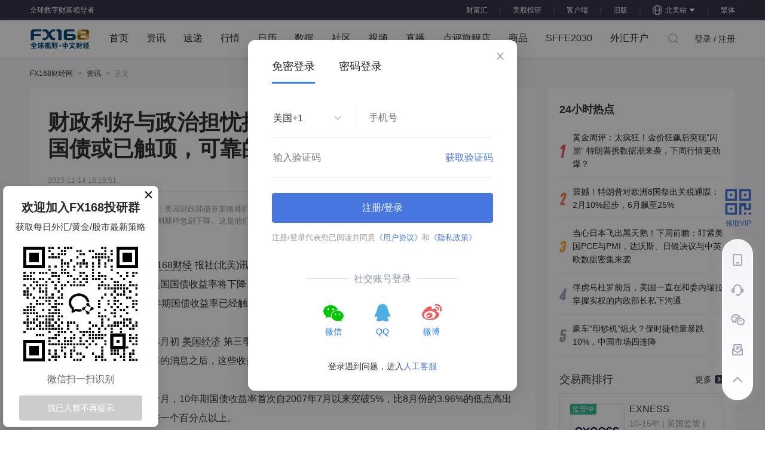

--- FILE ---
content_type: text/html; charset=utf-8
request_url: https://www.fx168news.com/article/%E7%BE%8E%E5%9B%BD%E5%80%BA%E5%B8%82-369465
body_size: 27733
content:
<!DOCTYPE html><html lang="zh-CN"><head><script>
                                function parseCookies(cookieString) {
                                    var cookies = {};
                                    if(!cookieString){
                                        return null;
                                    }
                                    var cookiePairs = cookieString.split(';');
                                    for (var i = 0; i < cookiePairs.length; i++) {
                                        var cookiePair = cookiePairs[i].split('=');
                                        var cookieName = cookiePair[0];
                                        var cookieValue = cookiePair[1];
                                        cookies[cookieName] = cookieValue;
                                    }
                                    return cookies;
                                }
                                var cookie = document.cookie;
                                var cookieObj=parseCookies(cookie);
                                //if(!cookieObj||(cookieObj&&!cookieObj['_pcc'])){
                                    var xhr = new XMLHttpRequest();
                                    xhr.open('GET', 'https://centerapi.fx168api.com/app/common/v.js', false);  // 同步方式发送 AJAX 请求
                                    xhr.send();
                                    var setCookieHeader = xhr.getResponseHeader('_pcc');
                                    var expires = xhr.getResponseHeader('_pcc_expire');
                                    if (setCookieHeader&&expires) {
                                        document.cookie = '_pcc='+setCookieHeader+';path=/;domain='+(document.domain.split('.').length>1?'.':'')+(document.domain.split('.').slice(-2).join('.'))+';expires='+(new Date(expires-0).toGMTString());
                                    }
                                //}
                          </script><script async="" src="https://www.googletagmanager.com/gtag/js?id=G-GRC680FPZR"></script><script>
                            window.dataLayer = window.dataLayer || [];
                            function gtag(){dataLayer.push(arguments);}
                            gtag('js', new Date());
                          
                            gtag('config', 'G-GRC680FPZR');
                          </script><script async="" src="https://www.googletagmanager.com/gtag/js?id=UA-47403057-1"></script><script>
                            window.dataLayer = window.dataLayer || [];
                            function gtag(){dataLayer.push(arguments);}
                            gtag('js', new Date());
                          
                            gtag('config', 'UA-47403057-1');
                          </script><script type="application/ld+json">
                            {
                                "@context": "https://schema.org/",
                                "@type": "WebSite",
                                "name": "FX168",
                                "alternateName": ["fx168news","FX168财经网","FX168财经"],
                                "url": "https://www.fx168news.com/",
                                "potentialAction": {
                                "@type": "SearchAction",
                                "target": "https://www.fx168news.com/search?keyword={search_term_string}",
                                "query-input": "required name=search_term_string"
                                }
                            }
                            </script><script type="application/ld+json">
                                {
                                "@context": "https://schema.org",
                                "@type": "Organization",
                                "name": "FX168",
                                "url": "https://www.fx168news.com/",
                                "logo": "https://www.fx168news.com/img/footer/logo.png",
                                "sameAs": [
                                    "https://www.facebook.com/fx168ca/",
                                    "https://twitter.com/fx168group?lang=en"
                                ]
                                }
                                </script><script src="https://turing.captcha.qcloud.com/TCaptcha.js"></script><meta charSet="utf-8"/><title>财政利好与政治担忧推动美债市场变局，10年期国债或已触顶，可靠的衰退指标即将出现提供者FX168</title><meta name="keywords" content="美国债市;美国股市;美联储;利率决议,FX168"/><meta name="description" content="美国财政部债券策略师们在接受路透社调查时表示，未来几个月美国国债收益率将下降，尽管不像之前的预测那样急剧下降。这是他们连续第四次表示10年期国债收益率已经触顶。"/><link rel="shortcut icon" href="/img/favicon.ico" type="image/x-icon"/><script src="/noSupport.js"></script><link href="/release/tcplayer.min.css" rel="stylesheet"/><script src="/release/libs/hls.min.0.13.2m.js"></script><script src="/release/tcplayer.v4.2.1.min.js"></script><link rel="canonical" href="https://www.fx168news.com/article/%E7%BE%8E%E5%9B%BD%E5%80%BA%E5%B8%82-369465"/><meta name="viewport" content="width=device-width,initial-scale=1.0,maximum-scale=1.0,minimum-scale=1.0"/><script type="application/ld+json">{"@context":"https://schema.org","@type":"NewsArticle","headline":"财政利好与政治担忧推动美债市场变局，10年期国债或已触顶，可靠的衰退指标即将出现-FX168","image":["https://static.fx168api.com/img/common/Currency%20Exchange/0302/%E7%BE%8E%E5%85%831.jpg"],"datePublished":"2023-11-15T02:19:51+08:00","dateModified":"2023-11-15T02:19:51+08:00","author":[{"@type":"Person","name":"丰雪鑫99","url":"https://www.fx168news.com/user/homePage/3b4fce42e5a282808e7e94edc34f6e34"}]}</script><meta name="twitter:card" content="summary_large_image"/><meta name="twitter:title" content="财政利好与政治担忧推动美债市场变局，10年期国债或已触顶，可靠的衰退指标即将出现"/><meta name="twitter:description" content="美国财政部债券策略师们在接受路透社调查时表示，未来几个月美国国债收益率将下降，尽管不像之前的预测那样急剧下降。这是他们连续第四次表示10年期国债收益率已经触顶。"/><meta name="twitter:image" content="https://static.fx168api.com/img/common/Currency%20Exchange/0302/%E7%BE%8E%E5%85%831.jpg"/><meta name="og:type" content="website"/><meta name="og:title" content="财政利好与政治担忧推动美债市场变局，10年期国债或已触顶，可靠的衰退指标即将出现"/><meta name="og:description" content="美国财政部债券策略师们在接受路透社调查时表示，未来几个月美国国债收益率将下降，尽管不像之前的预测那样急剧下降。这是他们连续第四次表示10年期国债收益率已经触顶。"/><meta name="og:image" content="https://static.fx168api.com/img/common/Currency%20Exchange/0302/%E7%BE%8E%E5%85%831.jpg"/><meta name="next-head-count" content="20"/><link rel="preload" href="/_next/static/css/184ce4cb3e5a37e6.css" as="style"/><link rel="stylesheet" href="/_next/static/css/184ce4cb3e5a37e6.css" data-n-g=""/><link rel="preload" href="/_next/static/css/dd02aa43fca7dd3c.css" as="style"/><link rel="stylesheet" href="/_next/static/css/dd02aa43fca7dd3c.css" data-n-p=""/><link rel="preload" href="/_next/static/css/18ae767a8d971607.css" as="style"/><link rel="stylesheet" href="/_next/static/css/18ae767a8d971607.css" data-n-p=""/><link rel="preload" href="/_next/static/css/7b05c2bdc1ceb1ac.css" as="style"/><link rel="stylesheet" href="/_next/static/css/7b05c2bdc1ceb1ac.css" data-n-p=""/><link rel="preload" href="/_next/static/css/8fb14d7eabfc8d97.css" as="style"/><link rel="stylesheet" href="/_next/static/css/8fb14d7eabfc8d97.css" data-n-p=""/><link rel="preload" href="/_next/static/css/3618ceed3213b24b.css" as="style"/><link rel="stylesheet" href="/_next/static/css/3618ceed3213b24b.css" data-n-p=""/><link rel="preload" href="/_next/static/css/4549715d60c8df01.css" as="style"/><link rel="stylesheet" href="/_next/static/css/4549715d60c8df01.css" data-n-p=""/><link rel="preload" href="/_next/static/css/8be1ad6ac4407ff2.css" as="style"/><link rel="stylesheet" href="/_next/static/css/8be1ad6ac4407ff2.css" data-n-p=""/><link rel="preload" href="/_next/static/css/446d685f4064f081.css" as="style"/><link rel="stylesheet" href="/_next/static/css/446d685f4064f081.css" data-n-p=""/><link rel="preload" href="/_next/static/css/5ad28135fa1f64ce.css" as="style"/><link rel="stylesheet" href="/_next/static/css/5ad28135fa1f64ce.css" data-n-p=""/><link rel="preload" href="/_next/static/css/d0b3858def14fb02.css" as="style"/><link rel="stylesheet" href="/_next/static/css/d0b3858def14fb02.css" data-n-p=""/><link rel="preload" href="/_next/static/css/61888e91b7a17781.css" as="style"/><link rel="stylesheet" href="/_next/static/css/61888e91b7a17781.css" data-n-p=""/><noscript data-n-css=""></noscript><script defer="" nomodule="" src="/_next/static/chunks/polyfills-a40ef1678bae11e696dba45124eadd70.js"></script><script src="/_next/static/chunks/webpack-372c35aa83919ec7.js" defer=""></script><script src="/_next/static/chunks/framework-25ba9aac26f99bdc.js" defer=""></script><script src="/_next/static/chunks/main-ea42fb0691d8ec87.js" defer=""></script><script src="/_next/static/chunks/pages/_app-9dfdc3fd155f0cdc.js" defer=""></script><script src="/_next/static/chunks/75fc9c18-dbea95b340aace72.js" defer=""></script><script src="/_next/static/chunks/9947-b2eeef345b040ef8.js" defer=""></script><script src="/_next/static/chunks/7208-a20f3e378f6cf8f2.js" defer=""></script><script src="/_next/static/chunks/129-b72c8d209ec84bea.js" defer=""></script><script src="/_next/static/chunks/1353-836dd1eee9f2f3c4.js" defer=""></script><script src="/_next/static/chunks/6395-858b2ff313a79395.js" defer=""></script><script src="/_next/static/chunks/9008-7df9a8d059eed30e.js" defer=""></script><script src="/_next/static/chunks/5634-b5f6b2553f0bdff9.js" defer=""></script><script src="/_next/static/chunks/46-ae542f034e6f9eb8.js" defer=""></script><script src="/_next/static/chunks/6461-7e852599d63da318.js" defer=""></script><script src="/_next/static/chunks/4104-477a49569315c809.js" defer=""></script><script src="/_next/static/chunks/1556-f63c32138c4b5fea.js" defer=""></script><script src="/_next/static/chunks/348-f020e28546063c8e.js" defer=""></script><script src="/_next/static/chunks/6403-b2bd1b4b246e1f3e.js" defer=""></script><script src="/_next/static/chunks/5675-cafa992b815cd87f.js" defer=""></script><script src="/_next/static/chunks/4771-b2cd1fd2fe01d7f2.js" defer=""></script><script src="/_next/static/chunks/725-51d65f734b5d39cd.js" defer=""></script><script src="/_next/static/chunks/3370-b9751bc478c8182a.js" defer=""></script><script src="/_next/static/chunks/4059-15181a17ed4e2b04.js" defer=""></script><script src="/_next/static/chunks/3253-f77c7b5efede48c8.js" defer=""></script><script src="/_next/static/chunks/7842-dd13d14799dd0ace.js" defer=""></script><script src="/_next/static/chunks/3740-626e7ed025a9312e.js" defer=""></script><script src="/_next/static/chunks/2386-a20d118b594af9bb.js" defer=""></script><script src="/_next/static/chunks/2895-4c3c299a52beaf9d.js" defer=""></script><script src="/_next/static/chunks/1645-dbe30abbf13237b1.js" defer=""></script><script src="/_next/static/chunks/9141-b3ec5503c838b052.js" defer=""></script><script src="/_next/static/chunks/8877-1b2672cf0130e2dd.js" defer=""></script><script src="/_next/static/chunks/8764-dbd95fd81c44c3e6.js" defer=""></script><script src="/_next/static/chunks/4437-5a795f1503e099cf.js" defer=""></script><script src="/_next/static/chunks/5284-ab6067ef597df07f.js" defer=""></script><script src="/_next/static/chunks/9658-1a65eb1c71b6f851.js" defer=""></script><script src="/_next/static/chunks/5330-1a898b2fb8abd092.js" defer=""></script><script src="/_next/static/chunks/5248-43f0eea3e7533df9.js" defer=""></script><script src="/_next/static/chunks/4870-c122ad4fac91e319.js" defer=""></script><script src="/_next/static/chunks/6040-d741c8f1979cb3ff.js" defer=""></script><script src="/_next/static/chunks/6947-267a8e07af3bd05b.js" defer=""></script><script src="/_next/static/chunks/9449-769d0a269c658100.js" defer=""></script><script src="/_next/static/chunks/1808-d0705782e6c23095.js" defer=""></script><script src="/_next/static/chunks/4609-eea42ad1139ea8df.js" defer=""></script><script src="/_next/static/chunks/pages/article/%5Bid%5D-4f7c7881fa5ee269.js" defer=""></script><script src="/_next/static/D2_nPCGtlkV2wWkItV9Jn/_buildManifest.js" defer=""></script><script src="/_next/static/D2_nPCGtlkV2wWkItV9Jn/_ssgManifest.js" defer=""></script><script src="/_next/static/D2_nPCGtlkV2wWkItV9Jn/_middlewareManifest.js" defer=""></script></head><meta name="viewport" content="width=device-width,initial-scale=1.0,maximum-scale=1.0,minimum-scale=1.0"/><body><div id="__next"><div class="newLayout_mainWrap__ZyoPa"><div class="header_headerWrap__2q8oN"><div class="header_header__1tB2G"><div class="header_slogan__3zizS">全球数字财富领导者</div><div class="header_area__3T2uc"><a target="_blank" href="https://www.fx168cfh.com/" class="header_backOld__2l6X1">财富汇</a><span class="header_divider__16nbB">｜</span><a target="_blank" href="https://mgty.fx168news.com/quote/TSLA" class="header_backOld__2l6X1">美股投研</a><span class="header_divider__16nbB">｜</span><a href="https://download.2rich.cn/download?type=pc" class="header_backOld__2l6X1">客户端</a><span class="header_divider__16nbB">｜</span><a href="https://old.fx168news.com" rel="noreferrer" class="header_backOld__2l6X1">旧版</a><span class="header_divider__16nbB">｜</span><a target="_blank" href="https://ca.fx168news.com/" rel="noreferrer" class="ant-dropdown-trigger header_northAm__32V5f"><img src="/img/header/global.svg" width="16" height="16" style="margin-right:5px" alt="fx168news"/>北美站<span role="img" aria-label="caret-down" class="anticon anticon-caret-down header_arrow__1va3r"><svg viewBox="0 0 1024 1024" focusable="false" data-icon="caret-down" width="1em" height="1em" fill="currentColor" aria-hidden="true"><path d="M840.4 300H183.6c-19.7 0-30.7 20.8-18.5 35l328.4 380.8c9.4 10.9 27.5 10.9 37 0L858.9 335c12.2-14.2 1.2-35-18.5-35z"></path></svg></span></a><span class="header_divider__16nbB">｜</span></div></div></div><div class="header_navWrap__3p6xg" id="loginApp"><div class="header_nav__3bth5"><a href="/" class="header_logo__3h53m">FX168 全球视野 中文财经</a><ul class="header_list__1bDkg"><li class="header_listItem__2nsK3"><a class="header_link__GqnWk" href="/">首页</a></li><li class="header_listItem__2nsK3 header_brokersWrap__14J4k"><a class="header_link__GqnWk" href="/info">资讯</a></li><li class="header_listItem__2nsK3"><a class="header_link__GqnWk" href="/express">速递</a></li><li class="header_listItem__2nsK3 header_brokersWrap__14J4k"><a class="ant-dropdown-trigger header_link__GqnWk" href="/quotes">行情</a></li><li class="header_listItem__2nsK3"><a class="header_link__GqnWk" href="/calendar">日历</a></li><li class="header_listItem__2nsK3 header_brokersWrap__14J4k"><a class="ant-dropdown-trigger header_link__GqnWk" href="/data">数据</a></li><li class="header_listItem__2nsK3 header_brokersWrap__14J4k"><a class="ant-dropdown-trigger header_link__GqnWk" href="/discussion">社区</a></li><li class="header_listItem__2nsK3 header_brokersWrap__14J4k"><a class="header_link__GqnWk" href="/video">视频</a></li><li class="header_listItem__2nsK3"><a class="header_link__GqnWk" href="/liveList">直播</a></li><li class="header_listItem__2nsK3 header_brokersWrap__14J4k"><a class="ant-dropdown-trigger header_link__GqnWk">点评旗舰店</a></li><li class="header_listItem__2nsK3 header_goodsWrap__CIZl9"><a class="ant-dropdown-trigger header_link__GqnWk">商品</a></li><li class="header_listItem__2nsK3"><a class="header_link__GqnWk" href="https://sffe.168cjw.com/" target="_blank">SFFE2030</a></li><li class="header_listItem__2nsK3 header_brokersWrap__14J4k"><a class="ant-dropdown-trigger header_link__GqnWk" href="https://brokers.fx168news.com" target="_blank">外汇开户</a></li></ul><div class="header_navInnerRight__juEtv"><div class="header_searchBtn__2OXd_"><svg width="1em" height="1em" viewBox="0 0 48 48" xmlns="http://www.w3.org/2000/svg" xmlns:xlink="http://www.w3.org/1999/xlink" class="antd-mobile-icon ant-dropdown-trigger" style="vertical-align:-0.125em"><g id="SearchOutline-SearchOutline" stroke="none" stroke-width="1" fill="none" fill-rule="evenodd"><g id="SearchOutline-编组"><rect id="SearchOutline-矩形" fill="#FFFFFF" opacity="0" x="0" y="0" width="48" height="48"></rect><path d="M10.2434135,10.1505371 C17.2346315,3.28315429 28.5696354,3.28315429 35.5608534,10.1505371 C42.3159331,16.7859644 42.5440954,27.4048667 36.2453405,34.3093889 L43.7095294,41.6422249 C43.8671196,41.7970419 43.8693677,42.0502979 43.7145508,42.2078881 C43.7128864,42.2095822 43.7112069,42.2112616 43.7095126,42.2129259 L42.1705322,43.7246464 C42.014915,43.8775072 41.7655181,43.8775006 41.6099089,43.7246316 L34.0775268,36.3248916 L34.0775268,36.3248916 C27.0485579,41.8551751 16.7593545,41.4200547 10.2434135,35.0195303 C3.25219551,28.1521474 3.25219551,17.0179199 10.2434135,10.1505371 Z M12.3532001,12.2229532 C6.52718516,17.9457722 6.52718516,27.2242951 12.3532001,32.9471142 C18.1792151,38.6699332 27.6250517,38.6699332 33.4510667,32.9471142 C39.2770817,27.2242951 39.2770817,17.9457722 33.4510667,12.2229532 C27.6250517,6.50013419 18.1792151,6.50013419 12.3532001,12.2229532 Z" id="SearchOutline-形状" fill="currentColor" fill-rule="nonzero"></path></g></g></svg></div><ul class="header_user__2TYa9"><li><a>登录 / 注册</a></li></ul></div></div><div class="ant-modal-root"><div tabindex="-1" class="ant-modal-wrap ant-modal-centered" role="dialog" style="display:none"></div></div></div><div class="news_newsBox__1ynBg"><div class="news_breadsCrumb__3HkVP"><div class="ant-breadcrumb"><span><span class="ant-breadcrumb-link"><a href="https://fx168news.com">FX168财经网</a></span><span class="ant-breadcrumb-separator">&gt;</span></span><span><span class="ant-breadcrumb-link"><a href="/info">资讯</a></span><span class="ant-breadcrumb-separator">&gt;</span></span><span><span class="ant-breadcrumb-link">正文</span><span class="ant-breadcrumb-separator">&gt;</span></span></div></div><div class="news_news__2Oljp"><div class="news_newsLeft__2pT-z"><div class="news_newsLeftTop__1Easa"><h1><div class="ant-typography ant-typography-ellipsis" aria-label="财政利好与政治担忧推动美债市场变局，10年期国债或已触顶，可靠的衰退指标即将出现">财政利好与政治担忧推动美债市场变局，10年期国债或已触顶，可靠的衰退指标即将出现<span aria-hidden="true" style="position:fixed;display:block;left:0;top:0;z-index:-9999;visibility:hidden;pointer-events:none;word-break:keep-all;white-space:nowrap">lg</span><span aria-hidden="true" style="position:fixed;display:block;left:0;top:0;z-index:-9999;visibility:hidden;pointer-events:none;width:0;white-space:normal;margin:0;padding:0"><span aria-hidden="true">...</span></span></div></h1><div>2023-11-15 02:19:51</div></div><div class="news_newsLeftBom__1iClK"><div class="news_newsLeftBomLeft__3-26y"><div class="news_userBaseInfo__3Dq2Z"><a href="/user/homePage/3b4fce42e5a282808e7e94edc34f6e34"><div class="avatar_avatar__3E64g" style="width:64px;height:64px;margin-top:-32px"><span style="width:64px;height:64px;line-height:64px;font-size:18px" class="ant-avatar ant-avatar-circle ant-avatar-image"><img src="https://static.fx168api.com/img/user/3b4fce42e5a282808e7e94edc34f6e34/20230930080554817.png?imageMogr2/format/webp"/></span><img src="/img/vip.png" class="avatar_tag__1Ci8H"/></div></a><div class="news_name__3hA_9"><span class="ant-typography ant-typography-ellipsis ant-typography-single-line" aria-label="丰雪鑫99" style="width:100px">丰雪鑫99<span aria-hidden="true" style="position:fixed;display:block;left:0;top:0;z-index:-9999;visibility:hidden;pointer-events:none;word-break:keep-all;white-space:nowrap">lg</span><span aria-hidden="true" style="position:fixed;display:block;left:0;top:0;z-index:-9999;visibility:hidden;pointer-events:none;width:0;white-space:normal;margin:0;padding:0"><span aria-hidden="true">...</span></span></span></div><div class="news_introduce__1rRpi"><span class="ant-typography ant-typography-ellipsis ant-typography-single-line" aria-label="FX168编辑" style="width:100px">FX168编辑<span aria-hidden="true" style="position:fixed;display:block;left:0;top:0;z-index:-9999;visibility:hidden;pointer-events:none;word-break:keep-all;white-space:nowrap">lg</span><span aria-hidden="true" style="position:fixed;display:block;left:0;top:0;z-index:-9999;visibility:hidden;pointer-events:none;width:0;white-space:normal;margin:0;padding:0"><span aria-hidden="true">...</span></span></span></div><div class="news_focus__5xhF6">关注</div><div class="news_funNum__3lB07"><div class="news_funItem__2PoP8">0</div><div class="news_funItem__2PoP8">0</div></div><div class="news_funTxt__2jFVJ"><div class="news_funItem__2PoP8">获赞</div><div class="news_funItem__2PoP8">粉丝</div></div></div><div class="news_stickyContainer__3lYaX"><div><div></div><div><div class="news_giveLike__5iL6b"><span class="addLike_addLikeBtn__16pE_" id="addLikeBtn"><img src="/img/news/likeOn.svg" alt="" title="喜欢" width="19" height="18"/><span class="addLike_nub__Z8V0s">喜欢</span></span><span class="news_commentItem__1P3J3"><img src="/img/news/praise.svg" alt="" title="点赞" width="16" height="16"/> <span class="news_nub__2W582">2</span></span><a class="news_commentItem__1P3J3" href="#Evaluation"><img src="/img/news/reply.svg" alt="" title="Bình luận" width="17" height="16"/> <span class="news_nub__2W582">0</span></a><span class="news_commentItem__1P3J3"><img src="/img/news/favorite.svg" alt="" title="收藏" width="19" height="18"/>收藏</span><span class="news_reportItem__2FKpK"><img src="/img/news/report.svg" alt="" title="举报" width="19" height="15"/>举报</span></div><div class="news_share__1eWUb">— 分享 —</div></div></div></div></div><div class="news_newsLeftBomRight__bO6TH"><div class="news_abstract__Vfmge">摘要：<!-- -->美国财政部债券策略师们在接受路透社调查时表示，未来几个月美国国债收益率将下降，尽管不像之前的预测那样急剧下降。这是他们连续第四次表示10年期国债收益率已经触顶。</div><div class="news_newsContent__3Zdxy null" id="newContent"><img style="display:none;line-height:0" src="https://static.fx168api.com/img/common/Currency%20Exchange/0302/%E7%BE%8E%E5%85%831.jpg"/><div><div class="centerarticle">
 <p><a class="_internal_link_" target="_blank" href="https://www.fx168news.com/">FX168财经</a>报社(北美)讯 美国财政部债券策略师们在接受路透社调查时表示，未来几个月美国国债收益率将下降，尽管不像之前的预测那样急剧下降。这是他们连续第四次表示10年期国债收益率已经触顶。</p>
 <p>在本月初<a class="_internal_link_" target="_blank" href="https://www.fx168news.com/info/001007/001007001">美国经济</a>第三季度出现“惊人增长”和<a class="_internal_link_" target="_blank" href="https://www.fx168news.com/info/001007/001007002">美联储</a>官员表示短期内不会降低联邦基金利率的消息之后，这些收益率预测得到了提升。</p>
 <p>上个月，10年期国债收益率首次自2007年7月以来突破5%，比8月份的3.96%的低点高出整整一个百分点以上。</p>
 <p>由于担心巴以冲突可能升级，自10月初以来，10年期国债收益率已经大幅下跌，部分原因是投资者寻求避险。</p>
 <p>11月8日至14日期间，在路透社进行的一项调查中，大多来自卖方公司的分析师和债券策略师们坚持了收益率下降的预测。</p>
 <p>根据44位策略师的中值，预计未来三个月10年期国债收益率将下降10个基点，从当前的4.62%降至4.52%，相比于10月和9月调查中每个滚动三个月期间下降近40个基点的情况。</p>
 <p>"我认为5%是一个重要的心理水平，会引入买家，我们可能会在对充满活力的通胀或强劲的劳动力市场数据做出反应的情况下漂移过去。"杰富瑞的首席经济学家Thomas Simons说道，"然而，我预计到明年1月，数据将出现转折，市场将开始定价更多的降息，从而总体上推动收益率下降。"</p>
 <p>预计截至4月底，收益率将降至4.30%，并在一年后降至4.00%。</p>
 <p>值得注意的是，大约三分之一的受访者预计到明年1月底，收益率将高于当前水平，多家华尔街大银行纷纷改变他们的观点，预测短期内收益率将维持在较高水平。</p>
 <p>然而，当被问及目前周期内10年期国债收益率是否已经触顶时，94%的受访者（32人中的30人）压倒性地表示已经触顶。</p>
 <p>在之前的三次月度路透社调查中，预测者在几天内就证明了他们的预测是错误的，因为他们曾经预测同样的情况。</p>
 <p>"债券市场一直错的原因在于，它们认为美联储会削减利率。"麦迪逊投资公司的固定收益主管Mike Sanders说道。</p>
 <p>尽管第一次降息的时间已经从几个月前的3月推迟到2024年年中，但利率<a class="_internal_link_" target="_blank" href="http://www.99qh.com/">期货</a>合同显示在明年12月之前将降息近100个基点。</p>
 <p>一项单独的路透社调查发现，这一前景面临的更大风险是，第一次降息的时间可能比经济学家预期的时间晚。在接下来的时间里，分析师对美国债券收益率的主要影响因素意见分歧，一半认为是日益恶化的财政前景，另一半认为是避险交易。</p>
 <p>其他选项包括量化紧缩、外国投资撤离以及拍卖的美国国债的短期供应。</p>
 <p>根据这项调查，目前5.04%的两年期国债收益率预计在明年1月底前将下降约20个基点，然后在一年内降至4.00%。</p>
 <p>如果实现，这将意味着美国2年期和10年期国债收益率之间的倒挂利差将在2024年10月底前完全扭转，而这在历史上曾是一种可靠的即将发生衰退的指标。</p>
 <p></p>
</div>
<div style="
    border-top: 1px solid #ddd;
    margin: 0.3rem 0.2rem 0;
    padding-bottom: 0.2rem;
    padding-top: 1rem;
    color: #333;
    font-size:16px;
    line-height:2;
">
 <div>
  1. 欢迎转载，转载时请标明来源为FX168财经。商业性转载需事先获得授权，请发邮件至：media@fx168group.com。
 </div>
 <div>
  2. 所有内容仅供参考，不代表FX168财经立场。我们提供的交易数据及资讯等不构成投资建议和依据，据此操作风险自负。
 </div>
</div></div><a href="" target="_blank" style="visibility:hidden;height:0;overflow:hidden;display:none">go</a></div><div class="news_newsKeywords__CRqDj"><a target="_blank" href="/search?keyword=%E7%BE%8E%E5%9B%BD%E5%80%BA%E5%B8%82&amp;&amp;type=news&amp;&amp;pageNo=1">美国债市</a><a target="_blank" href="/search?keyword=%E7%BE%8E%E5%9B%BD%E8%82%A1%E5%B8%82&amp;&amp;type=news&amp;&amp;pageNo=1">美国股市</a><a target="_blank" href="/search?keyword=%E7%BE%8E%E8%81%94%E5%82%A8&amp;&amp;type=news&amp;&amp;pageNo=1">美联储</a></div><div class="news_relatedNews__3-_d9"><h5>相关文章</h5><a target="_blank" href="/article/美股收盘-986047"><div class="news_newsItem__3F_7I"><div class="news_type1__gmWsc"><div class="news_left__1BDzb"><div class="news_title__y5Aer">【美股收评】特朗普一句话搅动“鲍威尔接班战” 三大股指跳水、芯片股逆势上涨</div><div class="news_other__2eHDM"><span>市场焦点</span><span>01-17 06:04</span></div></div><img class="news_pic__rBFAd" src="https://static.fx168api.com/img/user/e7480e51ba115b2a34770fa4628fbdfa/2026/%E6%96%B0%E9%97%BB%E9%85%8D%E5%9B%BE/%E7%89%B9%E6%9C%97%E6%99%AE%E4%B8%8E%E5%B8%82%E5%9C%BA%E4%B8%8B%E8%B7%8C.jpg"/></div></div></a><a target="_blank" href="/article/黄金价格-986043"><div class="news_newsItem__3F_7I"><div class="news_type1__gmWsc"><div class="news_left__1BDzb"><div class="news_title__y5Aer">中美两则重磅消息突袭！贵金属遭遇“黑色星期五”：黄金“闪崩”超80美元、白银重挫逾5%</div><div class="news_other__2eHDM"><span>忆芳</span><span>01-17 03:34</span></div></div><img class="news_pic__rBFAd" src="https://static.fx168api.com/img/user/e7480e51ba115b2a34770fa4628fbdfa/Featured%20Image/%E8%B4%B5%E9%87%91%E5%B1%9E%E4%B8%8B%E8%B7%8C.jpg"/></div></div></a><a target="_blank" href="/article/美联储-986035"><div class="news_newsItem__3F_7I"><div class="news_type1__gmWsc"><div class="news_left__1BDzb"><div class="news_title__y5Aer">美联储主席“接班人”悬念突变！特朗普暗示“弃哈保沃” 全球市场瞬间巨变：美元急涨、金银跳水、美股拉锯</div><div class="news_other__2eHDM"><span>夏洛特</span><span>01-17 01:02</span></div></div><img class="news_pic__rBFAd" src="https://static.fx168api.com/img/common-2025/huaban/news/%E7%AA%81%E5%8F%91%E6%B6%88%E6%81%AF3%E8%8A%B1%E7%93%A320250206.jpg"/></div></div></a><a target="_blank" href="/article/985963"><div class="news_newsItem__3F_7I"><div class="news_type1__gmWsc"><div class="news_left__1BDzb"><div class="news_title__y5Aer">Upstart (UPST) 股票：华尔街对这家 AI 贷款颠覆者再涨 90% 的预测是否正确？</div><div class="news_other__2eHDM"><span>TradingKey</span><span>01-16 17:06</span></div></div><img class="news_pic__rBFAd" src="https://resource.tradingkey.com/uploads/20260116/Upstart-upst-8949f347141742e99efe6bd192d5ef6d.jpg"/></div></div></a><a target="_blank" href="/article/美股-985697"><div class="news_newsItem__3F_7I"><div class="news_type1__gmWsc"><div class="news_left__1BDzb"><div class="news_title__y5Aer">最后冲刺至7000点，对标普500指数来说可能比看起来更艰难</div><div class="news_other__2eHDM"><span>加美财经</span><span>01-16 10:00</span></div></div><img class="news_pic__rBFAd" src="https://static.fx168api.com/img/user/7709248e610ae0f5041fd0439a2e29c6/1768528808.5295658image-50-rhpuc64is1ax4s5mr5rygl41rw91m7l24uxrwlxqs0.png"/></div></div></a></div><div class="news_divider__3MeXX"></div><div id="Evaluation" style="margin-top:25px;width:652px"><div class="lazyload-wrapper "><div style="display:block;text-align:center"><div class="ant-spin ant-spin-spinning"><span role="img" aria-label="loading" style="font-size:26px" class="anticon anticon-loading anticon-spin ant-spin-dot"><svg viewBox="0 0 1024 1024" focusable="false" data-icon="loading" width="1em" height="1em" fill="currentColor" aria-hidden="true"><path d="M988 548c-19.9 0-36-16.1-36-36 0-59.4-11.6-117-34.6-171.3a440.45 440.45 0 00-94.3-139.9 437.71 437.71 0 00-139.9-94.3C629 83.6 571.4 72 512 72c-19.9 0-36-16.1-36-36s16.1-36 36-36c69.1 0 136.2 13.5 199.3 40.3C772.3 66 827 103 874 150c47 47 83.9 101.8 109.7 162.7 26.7 63.1 40.2 130.2 40.2 199.3.1 19.9-16 36-35.9 36z"></path></svg></span></div></div></div></div></div></div></div><div class="news_newsRightWrap__1H0X5"><div class="news_newsRight__3fNIT"><div class="news_hotspot__1cDmx"><div class="hotspot_hotspotWrap__1AK2K"><h2 class="hotspot_hd__1HmGc">24小时热点</h2><div class="hotspot_bd__2KLFi"><div class="ant-list ant-list-split"><div class="ant-spin-nested-loading"><div class="ant-spin-container"><ul class="ant-list-items"><li class="ant-list-item"><a href="/article/黄金价格-986131" target="_blank" class="hotspot_item__glXzW"><div class="hotspot_serial__39Z5F"><img src="/img/global/hotspot/1.svg" width="12" height="22"/></div><div class="hotspot_title__1C08v"><div class="ant-typography ant-typography-ellipsis" aria-label="黄金周评：太疯狂！金价狂飙后突现”闪崩“ 特朗普携数据潮来袭，下周行情更劲爆？">黄金周评：太疯狂！金价狂飙后突现”闪崩“ 特朗普携数据潮来袭，下周行情更劲爆？<span aria-hidden="true" style="position:fixed;display:block;left:0;top:0;z-index:-9999;visibility:hidden;pointer-events:none;word-break:keep-all;white-space:nowrap">lg</span><span aria-hidden="true" style="position:fixed;display:block;left:0;top:0;z-index:-9999;visibility:hidden;pointer-events:none;width:0;white-space:normal;margin:0;padding:0"><span aria-hidden="true">...</span></span></div></div></a></li><li class="ant-list-item"><a href="/article/特朗普-986134" target="_blank" class="hotspot_item__glXzW"><div class="hotspot_serial__39Z5F"><img src="/img/global/hotspot/2.svg" width="12" height="22"/></div><div class="hotspot_title__1C08v"><div class="ant-typography ant-typography-ellipsis" aria-label="震撼！特朗普对欧洲8国祭出关税通牒：2月10%起步，6月飙至25%">震撼！特朗普对欧洲8国祭出关税通牒：2月10%起步，6月飙至25%<span aria-hidden="true" style="position:fixed;display:block;left:0;top:0;z-index:-9999;visibility:hidden;pointer-events:none;word-break:keep-all;white-space:nowrap">lg</span><span aria-hidden="true" style="position:fixed;display:block;left:0;top:0;z-index:-9999;visibility:hidden;pointer-events:none;width:0;white-space:normal;margin:0;padding:0"><span aria-hidden="true">...</span></span></div></div></a></li><li class="ant-list-item"><a href="/article/美国PCE-986040" target="_blank" class="hotspot_item__glXzW"><div class="hotspot_serial__39Z5F"><img src="/img/global/hotspot/3.svg" width="12" height="22"/></div><div class="hotspot_title__1C08v"><div class="ant-typography ant-typography-ellipsis" aria-label="当心日本飞出黑天鹅！下周前瞻：盯紧美国PCE与PMI，达沃斯、日银决议与中英欧数据密集来袭">当心日本飞出黑天鹅！下周前瞻：盯紧美国PCE与PMI，达沃斯、日银决议与中英欧数据密集来袭<span aria-hidden="true" style="position:fixed;display:block;left:0;top:0;z-index:-9999;visibility:hidden;pointer-events:none;word-break:keep-all;white-space:nowrap">lg</span><span aria-hidden="true" style="position:fixed;display:block;left:0;top:0;z-index:-9999;visibility:hidden;pointer-events:none;width:0;white-space:normal;margin:0;padding:0"><span aria-hidden="true">...</span></span></div></div></a></li><li class="ant-list-item"><a href="/article/委内瑞拉-986109" target="_blank" class="hotspot_item__glXzW"><div class="hotspot_serial__39Z5F"><img src="/img/global/hotspot/4.svg" width="12" height="22"/></div><div class="hotspot_title__1C08v"><div class="ant-typography ant-typography-ellipsis" aria-label="俘虏马杜罗前后，美国一直在和委内瑞拉掌握实权的内政部长私下沟通">俘虏马杜罗前后，美国一直在和委内瑞拉掌握实权的内政部长私下沟通<span aria-hidden="true" style="position:fixed;display:block;left:0;top:0;z-index:-9999;visibility:hidden;pointer-events:none;word-break:keep-all;white-space:nowrap">lg</span><span aria-hidden="true" style="position:fixed;display:block;left:0;top:0;z-index:-9999;visibility:hidden;pointer-events:none;width:0;white-space:normal;margin:0;padding:0"><span aria-hidden="true">...</span></span></div></div></a></li><li class="ant-list-item"><a href="/article/986127" target="_blank" class="hotspot_item__glXzW"><div class="hotspot_serial__39Z5F"><img src="/img/global/hotspot/5.svg" width="12" height="22"/></div><div class="hotspot_title__1C08v"><div class="ant-typography ant-typography-ellipsis" aria-label="豪车“印钞机”熄火？保时捷销量暴跌10%，中国市场四连降">豪车“印钞机”熄火？保时捷销量暴跌10%，中国市场四连降<span aria-hidden="true" style="position:fixed;display:block;left:0;top:0;z-index:-9999;visibility:hidden;pointer-events:none;word-break:keep-all;white-space:nowrap">lg</span><span aria-hidden="true" style="position:fixed;display:block;left:0;top:0;z-index:-9999;visibility:hidden;pointer-events:none;width:0;white-space:normal;margin:0;padding:0"><span aria-hidden="true">...</span></span></div></div></a></li></ul></div></div></div></div></div></div><div class="dealers_dealers__2BbNj"><div class="hd_hd__1Ne-M"><h2 class="hd_title__2LXxL">交易商排行</h2><a class="hd_more__2k_aA" href="https://brokers.fx168news.com/broker" target="_blank">更多<img class="hd_img__3mkbL" src="/img/more.svg" width="14" height="14"/></a></div><div class="ant-spin-nested-loading"><div class="ant-spin-container"><div class="dealers_bd__2KghX"><ul class="dealers_list__2aK81"><li class="dealers_item__2p7HW"><a target="_blank" href="/user/homePage/e14988569bb13fa3455716c12a19a2e2" class="dealers_link__3p9SC"><div class="dealers_rowOne__1JcQ_"><div class="dealers_img__2qJHx"><span class=" lazy-load-image-background " style="background-image:url(/img/placeHolder/11.png);background-size:100% 100%;display:inline-block;height:90px;width:90px"><span class="" style="display:inline-block;width:90px;height:90px"></span></span><span class="dealers_tag__KGPSN">监管中</span></div><div class="dealers_text__24fyZ"><div><div class="dealers_name__3BVkQ"><div class="adm-ellipsis">EXNESS</div></div><div class="dealers_characters__1bB9-"><div class="adm-ellipsis">10-15年 | 英国监管 | 塞浦路斯监管 | 南非监管</div></div></div><div class="dealers_rate__1WOUn"><label>综合评分</label><span class="dealers_score__a0ymX">93.87</span></div></div></div></a></li><li class="dealers_item__2p7HW"><a target="_blank" href="/user/homePage/d98bb095f0de710578b0e6c8158441c6" class="dealers_link__3p9SC"><div class="dealers_rowOne__1JcQ_"><div class="dealers_img__2qJHx"><span class=" lazy-load-image-background " style="background-image:url(/img/placeHolder/11.png);background-size:100% 100%;display:inline-block;height:90px;width:90px"><span class="" style="display:inline-block;width:90px;height:90px"></span></span><span class="dealers_tag__KGPSN">监管中</span></div><div class="dealers_text__24fyZ"><div><div class="dealers_name__3BVkQ"><div class="adm-ellipsis">VSTAR</div></div><div class="dealers_characters__1bB9-"><div class="adm-ellipsis">塞浦路斯监管| 直通牌照(STP)</div></div></div><div class="dealers_rate__1WOUn"><label>综合评分</label><span class="dealers_score__a0ymX">80.00</span></div></div></div></a></li><li class="dealers_item__2p7HW"><a target="_blank" href="/user/homePage/76b638222739c8b49fbbc8eb44b3757c" class="dealers_link__3p9SC"><div class="dealers_rowOne__1JcQ_"><div class="dealers_img__2qJHx"><span class=" lazy-load-image-background " style="background-image:url(/img/placeHolder/11.png);background-size:100% 100%;display:inline-block;height:90px;width:90px"><span class="" style="display:inline-block;width:90px;height:90px"></span></span><span class="dealers_tag__KGPSN">监管中</span></div><div class="dealers_text__24fyZ"><div><div class="dealers_name__3BVkQ"><div class="adm-ellipsis">FXTM 富拓</div></div><div class="dealers_characters__1bB9-"><div class="adm-ellipsis">10-15年 |塞浦路斯监管 | 英国监管 | 毛里求斯监管</div></div></div><div class="dealers_rate__1WOUn"><label>综合评分</label><span class="dealers_score__a0ymX">85.66</span></div></div></div></a></li><li class="dealers_item__2p7HW"><a target="_blank" href="/user/homePage/4b1cfff933b59e10391f9c0013193ac9" class="dealers_link__3p9SC"><div class="dealers_rowOne__1JcQ_"><div class="dealers_img__2qJHx"><span class=" lazy-load-image-background " style="background-image:url(/img/placeHolder/11.png);background-size:100% 100%;display:inline-block;height:90px;width:90px"><span class="" style="display:inline-block;width:90px;height:90px"></span></span><span class="dealers_tag__KGPSN">监管中</span></div><div class="dealers_text__24fyZ"><div><div class="dealers_name__3BVkQ"><div class="adm-ellipsis">axi</div></div><div class="dealers_characters__1bB9-"><div class="adm-ellipsis">15-20年 | 澳大利亚监管 | 英国监管 | 新西兰监管</div></div></div><div class="dealers_rate__1WOUn"><label>综合评分</label><span class="dealers_score__a0ymX">84.95</span></div></div></div></a></li><li class="dealers_item__2p7HW"><a target="_blank" href="/user/homePage/f5115388fee5fa72a668d7e5ccc90ebe" class="dealers_link__3p9SC"><div class="dealers_rowOne__1JcQ_"><div class="dealers_img__2qJHx"><span class=" lazy-load-image-background " style="background-image:url(/img/placeHolder/11.png);background-size:100% 100%;display:inline-block;height:90px;width:90px"><span class="" style="display:inline-block;width:90px;height:90px"></span></span><span class="dealers_tag__KGPSN">监管中</span></div><div class="dealers_text__24fyZ"><div><div class="dealers_name__3BVkQ"><div class="adm-ellipsis">GoldenGroup高地集团</div></div><div class="dealers_characters__1bB9-"><div class="adm-ellipsis">澳大利亚| 5-10年</div></div></div><div class="dealers_rate__1WOUn"><label>综合评分</label><span class="dealers_score__a0ymX">85.87</span></div></div></div></a></li><li class="dealers_item__2p7HW"><a target="_blank" href="/user/homePage/767a5f2bd36c34e45c6195e9a9188a93" class="dealers_link__3p9SC"><div class="dealers_rowOne__1JcQ_"><div class="dealers_img__2qJHx"><span class=" lazy-load-image-background " style="background-image:url(/img/placeHolder/11.png);background-size:100% 100%;display:inline-block;height:90px;width:90px"><span class="" style="display:inline-block;width:90px;height:90px"></span></span><span class="dealers_tag__KGPSN">监管中</span></div><div class="dealers_text__24fyZ"><div><div class="dealers_name__3BVkQ"><div class="adm-ellipsis">Moneta Markets亿汇</div></div><div class="dealers_characters__1bB9-"><div class="adm-ellipsis">澳大利亚| 2-5年| 零售外汇牌照</div></div></div><div class="dealers_rate__1WOUn"><label>综合评分</label><span class="dealers_score__a0ymX">77.92</span></div></div></div></a></li><li class="dealers_item__2p7HW"><a target="_blank" href="/user/homePage/e088a4f753b5a46f4fa20ba6524da324" class="dealers_link__3p9SC"><div class="dealers_rowOne__1JcQ_"><div class="dealers_img__2qJHx"><span class=" lazy-load-image-background " style="background-image:url(/img/placeHolder/11.png);background-size:100% 100%;display:inline-block;height:90px;width:90px"><span class="" style="display:inline-block;width:90px;height:90px"></span></span><span class="dealers_tag__KGPSN">监管中</span></div><div class="dealers_text__24fyZ"><div><div class="dealers_name__3BVkQ"><div class="adm-ellipsis">GTCFX</div></div><div class="dealers_characters__1bB9-"><div class="adm-ellipsis">10-15年 | 阿联酋监管 | 毛里求斯监管 | 瓦努阿图监管</div></div></div><div class="dealers_rate__1WOUn"><label>综合评分</label><span class="dealers_score__a0ymX">63.65</span></div></div></div></a></li><li class="dealers_item__2p7HW"><a target="_blank" href="/user/homePage/d9a771bff3ca0dfa33629802917ffb1e" class="dealers_link__3p9SC"><div class="dealers_rowOne__1JcQ_"><div class="dealers_img__2qJHx"><span class=" lazy-load-image-background " style="background-image:url(/img/placeHolder/11.png);background-size:100% 100%;display:inline-block;height:90px;width:90px"><span class="" style="display:inline-block;width:90px;height:90px"></span></span><span class="dealers_tag__KGPSN">监管中</span></div><div class="dealers_text__24fyZ"><div><div class="dealers_name__3BVkQ"><div class="adm-ellipsis">IC Markets</div></div><div class="dealers_characters__1bB9-"><div class="adm-ellipsis">10-15年 | 澳大利亚监管 | 塞浦路斯监管</div></div></div><div class="dealers_rate__1WOUn"><label>综合评分</label><span class="dealers_score__a0ymX">91.06</span></div></div></div></a></li><li class="dealers_item__2p7HW"><a target="_blank" href="/user/homePage/60b6ebc96a52cae461726f0334feffaf" class="dealers_link__3p9SC"><div class="dealers_rowOne__1JcQ_"><div class="dealers_img__2qJHx"><span class=" lazy-load-image-background " style="background-image:url(/img/placeHolder/11.png);background-size:100% 100%;display:inline-block;height:90px;width:90px"><span class="" style="display:inline-block;width:90px;height:90px"></span></span><span class="dealers_tag__KGPSN">监管中</span></div><div class="dealers_text__24fyZ"><div><div class="dealers_name__3BVkQ"><div class="adm-ellipsis">markets4you</div></div><div class="dealers_characters__1bB9-"><div class="adm-ellipsis">毛里求斯监管| 零售外汇牌照| 主标MT4| 全球展业|</div></div></div><div class="dealers_rate__1WOUn"><label>综合评分</label><span class="dealers_score__a0ymX">74.61</span></div></div></div></a></li><li class="dealers_item__2p7HW"><a target="_blank" href="/user/homePage/3b26b563e3aee29af912f0dfaf6e4708" class="dealers_link__3p9SC"><div class="dealers_rowOne__1JcQ_"><div class="dealers_img__2qJHx"><span class=" lazy-load-image-background " style="background-image:url(/img/placeHolder/11.png);background-size:100% 100%;display:inline-block;height:90px;width:90px"><span class="" style="display:inline-block;width:90px;height:90px"></span></span><span class="dealers_tag__KGPSN">监管中</span></div><div class="dealers_text__24fyZ"><div><div class="dealers_name__3BVkQ"><div class="adm-ellipsis">CPT Markets Limited</div></div><div class="dealers_characters__1bB9-"><div class="adm-ellipsis">5-10年 | 英国监管 | 伯利兹监管</div></div></div><div class="dealers_rate__1WOUn"><label>综合评分</label><span class="dealers_score__a0ymX">91.51</span></div></div></div></a></li></ul></div></div></div></div></div></div></div></div></div><div class="newLayout_footerWrap__3n8z7"><footer class="footer_footer__10LW-"><div class="footer_footerContent__15Ji2"><div class="footer_footerMain__7XKSt"><div class="footer_footerMainLeft__rQaUf"><div class="footer_logo__1GeNg"><img src="/img/footer/logo.png" width="124" height="42" alt="FX168全球视野中文财经"/></div><div class="footer_footerMainList__3foSu"><dl><dt>旗下站点</dt><dd><a href="https://www.tradeking168.com/" target="_blank">投资英雄</a></dd><dd><a href="https://www.24k99.com/" target="_blank">24K99</a></dd><dd><a href="https://www.fx168edu.com/" target="_blank">财经学院</a></dd><dd><a href="http://www.99qh.com/" target="_blank">99期货</a></dd><dd><a href="https://www.fx168cfh.com/" target="_blank">FX168财富汇</a></dd><dd><a href="https://brokers.fx168news.com/" target="_blank">FX168点评</a></dd></dl><dl><dt>精品栏目</dt><dd><a href="/info/001004" target="_blank">外汇</a><a href="/info/001002" target="_blank">时政  </a><a href="/express" target="_blank">速递  </a></dd><dd><a href="/info/001005/001005001" target="_blank">黄金</a><a href="/info/001008" target="_blank">区块链 </a><a href="/calendar" target="_blank">财经日历</a></dd><dd><a href="/info/001006/001006002" target="_blank">原油</a><a href="/info/001006" target="_blank">大宗商品</a><a href="/data" target="_blank">数据中心</a></dd><dd><a href="/info/001003/001003001" target="_blank">美股</a></dd></dl><dl><dt>法律声明</dt><dd><a href="https://sso.fx168news.com/agreement/agreement" target="_blank">用户协议</a></dd><dd><a href="https://sso.fx168news.com/agreement/privacy" target="_blank">隐私政策</a></dd></dl><dl><dt>商务合作</dt><dd><img src="/img/footer/email.svg" width="15" height="15" alt="Email"/><a href="mailto:service@fx168group.com">service@fx168group.com</a></dd><dd><img src="/img/footer/phone.svg" width="15" height="15" alt="Phone"/><a href="tel:1-604-270-0846">1-604-270-0846</a></dd></dl></div></div><div class="footer_footerMainRight__3eW10"><div class="footer_footerMainDownload__1f0eg"><div class="footer_qrCode__1tZex"><span class="footer_qrcode__Nlwj7"><canvas style="height:82px;width:82px" height="82" width="82"></canvas><img src="/img/qrcodeIn.png" style="display:none"/></span><span>FX168财经APP</span></div><div class="footer_qrCode__1tZex"><img src="/img/footer/gzh.png" width="92" height="92" alt="FX168公众号"/><span>FX168公众号</span></div></div></div></div><div class="footer_copyright__34JY5">本网站文字内容归FX168财经报社所有，任何单位和个人未经许可，不得擅自转载使用！</div></div><div class="floatNav_openBtn__9LiPg"><span role="img" aria-label="qrcode" class="anticon anticon-qrcode floatNav_icon__3siKh"><svg viewBox="64 64 896 896" focusable="false" data-icon="qrcode" width="1em" height="1em" fill="currentColor" aria-hidden="true"><path d="M468 128H160c-17.7 0-32 14.3-32 32v308c0 4.4 3.6 8 8 8h332c4.4 0 8-3.6 8-8V136c0-4.4-3.6-8-8-8zm-56 284H192V192h220v220zm-138-74h56c4.4 0 8-3.6 8-8v-56c0-4.4-3.6-8-8-8h-56c-4.4 0-8 3.6-8 8v56c0 4.4 3.6 8 8 8zm194 210H136c-4.4 0-8 3.6-8 8v308c0 17.7 14.3 32 32 32h308c4.4 0 8-3.6 8-8V556c0-4.4-3.6-8-8-8zm-56 284H192V612h220v220zm-138-74h56c4.4 0 8-3.6 8-8v-56c0-4.4-3.6-8-8-8h-56c-4.4 0-8 3.6-8 8v56c0 4.4 3.6 8 8 8zm590-630H556c-4.4 0-8 3.6-8 8v332c0 4.4 3.6 8 8 8h332c4.4 0 8-3.6 8-8V160c0-17.7-14.3-32-32-32zm-32 284H612V192h220v220zm-138-74h56c4.4 0 8-3.6 8-8v-56c0-4.4-3.6-8-8-8h-56c-4.4 0-8 3.6-8 8v56c0 4.4 3.6 8 8 8zm194 210h-48c-4.4 0-8 3.6-8 8v134h-78V556c0-4.4-3.6-8-8-8H556c-4.4 0-8 3.6-8 8v332c0 4.4 3.6 8 8 8h48c4.4 0 8-3.6 8-8V644h78v102c0 4.4 3.6 8 8 8h190c4.4 0 8-3.6 8-8V556c0-4.4-3.6-8-8-8zM746 832h-48c-4.4 0-8 3.6-8 8v48c0 4.4 3.6 8 8 8h48c4.4 0 8-3.6 8-8v-48c0-4.4-3.6-8-8-8zm142 0h-48c-4.4 0-8 3.6-8 8v48c0 4.4 3.6 8 8 8h48c4.4 0 8-3.6 8-8v-48c0-4.4-3.6-8-8-8z"></path></svg></span>领取VIP</div><div class="customerService_service__1fnw_"><ul><li title="APP下载"><span></span></li><li title="客服"><span style="height:19px"></span></li><li title="公众号"><span></span></li><li title="意见反馈"><img class="customerService_feedback__1uPPw" src="/img/footer/feedback.png" alt="意见反馈"/></li><li><span class="customerService_goTop__13ytR"></span></li></ul></div></footer></div></div><script id="__NEXT_DATA__" type="application/json">{"props":{"pageProps":{"data":{"id":"369465","referer":"www.fx168news.com","googleNewsImg":"https://static.fx168api.com/img/common/Currency%20Exchange/0302/%E7%BE%8E%E5%85%831.jpg","hotNewsListData":[{"displayType":1,"newsId":986131,"unionId":"17687130687071768709596418","displayImage":"https://static.fx168api.com/img/common-2025/huaban/%20gold/%E9%BB%84%E9%87%9110%E8%8A%B1%E7%93%A320250212.jpg","visibleUser":1,"newsTitle":"黄金周评：太疯狂！金价狂飙后突现”闪崩“ 特朗普携数据潮来袭，下周行情更劲爆？","num":1,"authorUserCenterId":"e7480e51ba115b2a34770fa4628fbdfa","name":"","firstPublishTime":"2026-01-18 13:11:08","newsType":1,"urlCode":"黄金价格-986131"},{"displayType":1,"newsId":986134,"unionId":"17687125901791768712542163","displayImage":"https://static.fx168api.com/img/common-2025/huaban/Trump/%E7%89%B9%E6%9C%97%E6%99%AE16.jpg","visibleUser":0,"newsTitle":"震撼！特朗普对欧洲8国祭出关税通牒：2月10%起步，6月飙至25%","num":2,"authorUserCenterId":"737f49d78ab28548064242d2104629fa","name":"","firstPublishTime":"2026-01-18 13:03:10","newsType":1,"urlCode":"特朗普-986134"},{"displayType":1,"newsId":986040,"unionId":"17687089604461768588898882","displayImage":"https://static.fx168api.com/img/common-2025/huaban/news/%E9%9C%87%E6%83%8A2%E8%8A%B1%E7%93%A320250211.jpg","visibleUser":1,"newsTitle":"当心日本飞出黑天鹅！下周前瞻：盯紧美国PCE与PMI，达沃斯、日银决议与中英欧数据密集来袭","num":3,"authorUserCenterId":"e7480e51ba115b2a34770fa4628fbdfa","name":"","firstPublishTime":"2026-01-18 12:02:40","newsType":1,"urlCode":"美国PCE-986040"},{"displayType":1,"newsId":986109,"unionId":"17686728123281768672812334","displayImage":"https://static.fx168api.com/img/user/7709248e610ae0f5041fd0439a2e29c6/1768672808.2273011IMG_6699-rhssibat1pj2uoa24awud2y0ehe32n8ayppxryt1hs.jpeg","visibleUser":0,"newsTitle":"俘虏马杜罗前后，美国一直在和委内瑞拉掌握实权的内政部长私下沟通","num":4,"authorUserCenterId":"7709248e610ae0f5041fd0439a2e29c6","name":"","firstPublishTime":"2026-01-18 02:00:12","newsType":1,"urlCode":"委内瑞拉-986109"},{"displayType":1,"newsId":986127,"unionId":"17687056145131768705614521","displayImage":"https://static.fx168api.com/img/user/8cb5bf728a3a28ea48efaef056cdb71c/20260118110652028.png","visibleUser":0,"newsTitle":"豪车“印钞机”熄火？保时捷销量暴跌10%，中国市场四连降","num":5,"authorUserCenterId":"8cb5bf728a3a28ea48efaef056cdb71c","name":"","firstPublishTime":"2026-01-18 11:06:54","newsType":1,"urlCode":"986127"}],"rankingListData":[{"openAccountPrize":"","totalComment":6200,"image":"https://static.fx168api.com/img/user/e14988569bb13fa3455716c12a19a2e2/20240621155743642.png","summaryScore":93.87,"totalClick":21467,"certifiedRole":"10-15年 | 英国监管 | 塞浦路斯监管 | 南非监管","certifiedName":"EXNESS","openAccountLink":"https://www.excentre.page/a/14343809","costList":[{"image":"https://static.fx168api.com/img/user/e14988569bb13fa3455716c12a19a2e2/20240621155743642.png","symbol":"AUDUSD","certifiedName":"EXNESS","brokerTypeName":"专业型-先锋","fee":0,"brokerTypeIdZh":"15","spread":0.9,"userCenterId":"e14988569bb13fa3455716c12a19a2e2","quoteTime":"2024-02-13 14:40:52","total":9,"brokerTypeId":"15","ask":"0.65201","symbolName":"澳美","id":72,"bid":"0.65192"},{"image":"https://static.fx168api.com/img/user/e14988569bb13fa3455716c12a19a2e2/20240621155743642.png","symbol":"EURUSD","certifiedName":"EXNESS","brokerTypeName":"专业型-先锋","fee":0,"brokerTypeIdZh":"15","spread":0.7,"userCenterId":"e14988569bb13fa3455716c12a19a2e2","quoteTime":"2024-02-13 14:40:52","total":7,"brokerTypeId":"15","ask":"1.07711","symbolName":"欧美","id":69,"bid":"1.07704"},{"image":"https://static.fx168api.com/img/user/e14988569bb13fa3455716c12a19a2e2/20240621155743642.png","symbol":"GBPUSD","certifiedName":"EXNESS","brokerTypeName":"专业型-先锋","fee":0,"brokerTypeIdZh":"15","spread":0.7,"userCenterId":"e14988569bb13fa3455716c12a19a2e2","quoteTime":"2024-02-13 14:40:52","total":7,"brokerTypeId":"15","ask":"1.2622","symbolName":"英美","id":70,"bid":"1.26213"},{"image":"https://static.fx168api.com/img/user/e14988569bb13fa3455716c12a19a2e2/20240621155743642.png","symbol":"USDCAD","certifiedName":"EXNESS","brokerTypeName":"专业型-先锋","fee":0,"brokerTypeIdZh":"15","spread":1.4,"userCenterId":"e14988569bb13fa3455716c12a19a2e2","quoteTime":"2024-02-13 14:40:52","total":10.41,"brokerTypeId":"15","ask":"1.34545","symbolName":"美加","id":73,"bid":"1.34531"},{"image":"https://static.fx168api.com/img/user/e14988569bb13fa3455716c12a19a2e2/20240621155743642.png","symbol":"USDCHF","certifiedName":"EXNESS","brokerTypeName":"专业型-先锋","fee":0,"brokerTypeIdZh":"15","spread":0.9,"userCenterId":"e14988569bb13fa3455716c12a19a2e2","quoteTime":"2024-02-13 14:40:52","total":10.27,"brokerTypeId":"15","ask":"0.87608","symbolName":"美元兑瑞郎","id":74,"bid":"0.87599"},{"image":"https://static.fx168api.com/img/user/e14988569bb13fa3455716c12a19a2e2/20240621155743642.png","symbol":"USDJPY","certifiedName":"EXNESS","brokerTypeName":"专业型-先锋","fee":0,"brokerTypeIdZh":"15","spread":0.6,"userCenterId":"e14988569bb13fa3455716c12a19a2e2","quoteTime":"2024-02-13 14:40:52","total":4.01,"brokerTypeId":"15","ask":"149.461","symbolName":"美日","id":71,"bid":"149.455"},{"image":"https://static.fx168api.com/img/user/e14988569bb13fa3455716c12a19a2e2/20240621155743642.png","symbol":"WTI","certifiedName":"EXNESS","brokerTypeName":"专业型-先锋","fee":0,"brokerTypeIdZh":"15","spread":1.8,"userCenterId":"e14988569bb13fa3455716c12a19a2e2","quoteTime":"2024-02-13 14:40:52","total":18,"brokerTypeId":"15","ask":"77.137","symbolName":"原油","id":78,"bid":"77.119"},{"image":"https://static.fx168api.com/img/user/e14988569bb13fa3455716c12a19a2e2/20240621155743642.png","symbol":"XAGUSD","certifiedName":"EXNESS","brokerTypeName":"专业型-先锋","fee":0,"brokerTypeIdZh":"15","spread":2.4,"userCenterId":"e14988569bb13fa3455716c12a19a2e2","quoteTime":"2024-02-13 14:40:52","total":24,"brokerTypeId":"15","ask":"22.787","symbolName":"白银","id":76,"bid":"22.763"},{"image":"https://static.fx168api.com/img/user/e14988569bb13fa3455716c12a19a2e2/20240621155743642.png","symbol":"XAUUSD","certifiedName":"EXNESS","brokerTypeName":"专业型-先锋","fee":0,"brokerTypeIdZh":"15","spread":12.5,"userCenterId":"e14988569bb13fa3455716c12a19a2e2","quoteTime":"2024-02-13 14:40:52","total":125,"brokerTypeId":"15","ask":"2022.33","symbolName":"黄金","id":75,"bid":"2022.2"}],"brokerType":{"scerper":1,"fee":0,"typeName":"专业型-先锋","maxLeverageVal":"","tradeProduct":"2,3,4,8,10,14","pointType":"浮动","hasCostData":0,"blowUpScale":"0%","maxLeverage":5,"majorPoint":"0.1起","userCenterId":"e14988569bb13fa3455716c12a19a2e2","depositRequire":"2000USD","lockPositionVal":"","scerperVal":"","tradeProductVal":"","isTop":0,"eaTrade":1,"id":15,"lockPosition":1,"eaTradeVal":""},"commentScore":4.43,"certifiedDesc":"Exness 集团成立于 2008 年，提供货币对、黄金、白银、股票、能源、股指等166种金融交易品种。Exness深谙交易者需求，致力于在外汇市场提供最佳交易条件，7*24小时的客户支持服务，以此助力世界各地的客户充分实现他们的专业潜力。","userId":143325,"userCenterId":"e14988569bb13fa3455716c12a19a2e2","openAccountPrizeStartDate":null,"openAccountPrizeDeadline":null,"regulatoryLabel":"","recommendSort":1,"regulateStatus":1,"fundedYear":"2008"},{"openAccountPrize":"","totalComment":25,"image":"https://static.fx168api.com/img/user/d98bb095f0de710578b0e6c8158441c6/20250410012947777.png","summaryScore":80,"totalClick":1974,"certifiedRole":"塞浦路斯监管| 直通牌照(STP)","certifiedName":"VSTAR","openAccountLink":"https://trade.vstar.com/auth/register?inviteCode=gyz2vrqs","costList":[],"brokerType":{"scerper":1,"fee":null,"typeName":"LIVE - VS TRADER","maxLeverageVal":"","tradeProduct":"14,23,1,13","pointType":"低","hasCostData":0,"blowUpScale":"50%","maxLeverage":3,"majorPoint":"0.1起","userCenterId":"d98bb095f0de710578b0e6c8158441c6","depositRequire":"10美元","lockPositionVal":"","scerperVal":"","tradeProductVal":"","isTop":0,"eaTrade":0,"id":577,"lockPosition":1,"eaTradeVal":""},"commentScore":5,"certifiedDesc":"VSTAR是全球多资产金融科技集团旗下互联网零售品牌V\u0026S GROUP的一部分，由拥有丰富行业经验和对交易者需求有着深刻了解的专业人士创立。\nVSTAR为用户提供机构级的交易体验，具有竞争力的交易成本，以及一个追求卓越的产品团队，将核心产品扩展到新的和现有的市场，支持先进的工具，并加深与客户的联系，以满足用户的需求。","userId":151399,"userCenterId":"d98bb095f0de710578b0e6c8158441c6","openAccountPrizeStartDate":null,"openAccountPrizeDeadline":null,"regulatoryLabel":"","recommendSort":2,"regulateStatus":1,"fundedYear":"2019"},{"openAccountPrize":"","totalComment":350,"image":"https://static.fx168api.com/img/common/20230801104011985.png","summaryScore":85.66,"totalClick":19710,"certifiedRole":"10-15年 |塞浦路斯监管 | 英国监管 | 毛里求斯监管","certifiedName":"FXTM 富拓","openAccountLink":"https://www.ft-apac-direct.com/zh-CN/register/open-account/?utm_source=fx168.com\u0026utm_content=fx168_cocampaign_202502\u0026utm_campaign=openaccount\u0026utm_medium=mediabuy","costList":[{"image":"https://static.fx168api.com/img/common/20230801104011985.png","symbol":"AUDUSD","certifiedName":"FXTM 富拓","brokerTypeName":"MICRO","fee":0,"brokerTypeIdZh":"67","spread":1.7,"userCenterId":"76b638222739c8b49fbbc8eb44b3757c","quoteTime":"2024-01-23 03:31:50","total":17,"brokerTypeId":"67","ask":"0.66867","symbolName":"澳美","id":35,"bid":"0.6685"},{"image":"https://static.fx168api.com/img/common/20230801104011985.png","symbol":"EURUSD","certifiedName":"FXTM 富拓","brokerTypeName":"MICRO","fee":0,"brokerTypeIdZh":"67","spread":1.7,"userCenterId":"76b638222739c8b49fbbc8eb44b3757c","quoteTime":"2024-01-23 03:31:50","total":17,"brokerTypeId":"67","ask":"1.09246","symbolName":"欧美","id":32,"bid":"1.09229"},{"image":"https://static.fx168api.com/img/common/20230801104011985.png","symbol":"GBPUSD","certifiedName":"FXTM 富拓","brokerTypeName":"MICRO","fee":0,"brokerTypeIdZh":"67","spread":1.5,"userCenterId":"76b638222739c8b49fbbc8eb44b3757c","quoteTime":"2024-01-23 03:31:50","total":15,"brokerTypeId":"67","ask":"1.27051","symbolName":"英美","id":33,"bid":"1.27036"},{"image":"https://static.fx168api.com/img/common/20230801104011985.png","symbol":"USDCAD","certifiedName":"FXTM 富拓","brokerTypeName":"MICRO","fee":0,"brokerTypeIdZh":"67","spread":1.9,"userCenterId":"76b638222739c8b49fbbc8eb44b3757c","quoteTime":"2024-01-23 03:31:50","total":14.18,"brokerTypeId":"67","ask":"1.33986","symbolName":"美加","id":36,"bid":"1.33967"},{"image":"https://static.fx168api.com/img/common/20230801104011985.png","symbol":"USDCHF","certifiedName":"FXTM 富拓","brokerTypeName":"MICRO","fee":0,"brokerTypeIdZh":"67","spread":2.2,"userCenterId":"76b638222739c8b49fbbc8eb44b3757c","quoteTime":"2024-01-23 03:31:50","total":25.82,"brokerTypeId":"67","ask":"0.85205","symbolName":"美元兑瑞郎","id":37,"bid":"0.85183"},{"image":"https://static.fx168api.com/img/common/20230801104011985.png","symbol":"USDJPY","certifiedName":"FXTM 富拓","brokerTypeName":"MICRO","fee":0,"brokerTypeIdZh":"67","spread":1.9,"userCenterId":"76b638222739c8b49fbbc8eb44b3757c","quoteTime":"2024-01-23 03:31:50","total":13.17,"brokerTypeId":"67","ask":"144.277","symbolName":"美日","id":34,"bid":"144.258"},{"image":"https://static.fx168api.com/img/common/20230801104011985.png","symbol":"WTI","certifiedName":"FXTM 富拓","brokerTypeName":"MICRO","fee":0,"brokerTypeIdZh":"67","spread":1.3,"userCenterId":"76b638222739c8b49fbbc8eb44b3757c","quoteTime":"2024-01-23 03:31:50","total":13,"brokerTypeId":"67","ask":"71.63","symbolName":"原油","id":40,"bid":"71.5"},{"image":"https://static.fx168api.com/img/common/20230801104011985.png","symbol":"XAGUSD","certifiedName":"FXTM 富拓","brokerTypeName":"MICRO","fee":0,"brokerTypeIdZh":"67","spread":4.1,"userCenterId":"76b638222739c8b49fbbc8eb44b3757c","quoteTime":"2024-01-23 03:31:50","total":41,"brokerTypeId":"67","ask":"23.035","symbolName":"白银","id":39,"bid":"22.994"},{"image":"https://static.fx168api.com/img/common/20230801104011985.png","symbol":"XAUUSD","certifiedName":"FXTM 富拓","brokerTypeName":"MICRO","fee":0,"brokerTypeIdZh":"67","spread":3.6,"userCenterId":"76b638222739c8b49fbbc8eb44b3757c","quoteTime":"2024-01-23 03:31:50","total":36,"brokerTypeId":"67","ask":"2033.09","symbolName":"黄金","id":38,"bid":"2032.73"}],"brokerType":{"scerper":0,"fee":0,"typeName":"MICRO","maxLeverageVal":"","tradeProduct":"4,1,13","pointType":"低","hasCostData":0,"blowUpScale":"40%","maxLeverage":0,"majorPoint":"1.5起","userCenterId":"76b638222739c8b49fbbc8eb44b3757c","depositRequire":"10美元","lockPositionVal":"","scerperVal":"","tradeProductVal":"","isTop":0,"eaTrade":1,"id":67,"lockPosition":1,"eaTradeVal":""},"commentScore":3.09,"certifiedDesc":"FXTM富拓品牌面世于2011年、有志于在外汇行业提供无可比拟的优越交易条件、完善的教育和先进的交易工具。 通过持续专注于产品和服务的本地化以适应各个市场、成功地与世界各地有才华、经验丰富的团队合作、时至今日FXTM富拓已快速成长为全球化品牌。 FXTM富拓核心目标是以最宝贵的时间为中心。 重视时间和理解效率在瞬息万变的金融市场的重要性、我们所作的每个决定都是为了确保我们的客户、商业伙伴以及我们的专业团队明智投资他们的时间。 FXTM 富拓品牌在多个司法管辖区均获得授权和监管。 ForexTime Limited （www.forextimechina.com.cn/eu/zh） 受塞浦路斯证券交易委员会监管，CIF执照号185/12，获得南非金融部门行为监管局 （FSCA）许可，FSP 编号46614。 本公司也注册于英国金融行为监管局，编号600475。 FT Global Limited （www.forextimechina.com.cn/zh） 受伯利兹国际金融服务委员会监管，执照号 IFSC/60/345/TS 和 IFSC/60/345/APM。 ForexTime UK Limited （www.forextimechina.com.cn/uk/zh） 获得英国金融行为监管局授权和监管，执照号为777911。 风险警示：从事外汇和差价合约等金融产品的杠杆交易具有高风险，损失有可能超过本金，请量力而行，入市前需充分了解潜在的风险。 交易杠杆化产品并不适合所有投资者。 在交易前请考虑您的经验水平 、投资目标，如有必要请寻求独立财务建议。 客户有责任确保他/她所居住的国家/地区允许其使用FXTM富拓品牌提供的服务。","userId":140462,"userCenterId":"76b638222739c8b49fbbc8eb44b3757c","openAccountPrizeStartDate":null,"openAccountPrizeDeadline":null,"regulatoryLabel":"","recommendSort":3,"regulateStatus":1,"fundedYear":"2011"},{"openAccountPrize":"","totalComment":2620,"image":"https://static.fx168api.com/img/common/20230810143347564.png","summaryScore":84.95,"totalClick":3338,"certifiedRole":"15-20年 | 澳大利亚监管 | 英国监管 | 新西兰监管","certifiedName":"axi","openAccountLink":"https://click.connectforedge.com/cn/live-account?promocode=8857482","costList":[],"brokerType":{"scerper":null,"fee":12,"typeName":"专业账户","maxLeverageVal":"","tradeProduct":"18,19,6,15,13","pointType":"","hasCostData":0,"blowUpScale":"","maxLeverage":1,"majorPoint":"0.0点起","userCenterId":"4b1cfff933b59e10391f9c0013193ac9","depositRequire":"0","lockPositionVal":"","scerperVal":"","tradeProductVal":"","isTop":0,"eaTrade":null,"id":244,"lockPosition":null,"eaTradeVal":""},"commentScore":4.09,"certifiedDesc":"近10年来Axitrader一直致力于帮助个人客户、高净值客户、机构及大客户进入全球金融市场。 我们是世界上第一个提供MT4平台的经纪商之一、同时也是规模最大的。现在我们每天要处理14亿美元的交易、为全球超过170个国家的客户提供令人满意的服务。","userId":38254,"userCenterId":"4b1cfff933b59e10391f9c0013193ac9","openAccountPrizeStartDate":null,"openAccountPrizeDeadline":null,"regulatoryLabel":"","recommendSort":3,"regulateStatus":1,"fundedYear":"2007"},{"openAccountPrize":"","totalComment":11,"image":"https://static.fx168api.com/img/common/20241030093132525.png","summaryScore":85.87,"totalClick":2181,"certifiedRole":"澳大利亚| 5-10年","certifiedName":"GoldenGroup高地集团","openAccountLink":"https://trader1.goldennz.com/regist-real?invitid=VQ6485-VW4yBd","costList":[],"brokerType":{"scerper":null,"fee":0,"typeName":"比特币","maxLeverageVal":"","tradeProduct":"15","pointType":"标准点差","hasCostData":0,"blowUpScale":"30%","maxLeverage":null,"majorPoint":"70美金/手","userCenterId":"f5115388fee5fa72a668d7e5ccc90ebe","depositRequire":"100USD","lockPositionVal":"","scerperVal":"","tradeProductVal":"","isTop":0,"eaTrade":null,"id":562,"lockPosition":null,"eaTradeVal":""},"commentScore":5,"certifiedDesc":"Golden Group Consulting Limited 提供全方位的多元化服務，主要業務範疇包括貴金屬交易、黃金與白銀收購、金銀幣客製化服務、第三方貴金屬託管業務，以及國際化產品的資產配置。\n\n\n我們的專業團隊將透過全球貴金屬、外匯貨幣、指數、數位幣資產配置服務，為您打造最適合的投資組合，以滿足您的投資目標與風險承受能力。我們會提供最新的市場分析與策略，幫助您在市場中取得最佳效益。","userId":160833,"userCenterId":"f5115388fee5fa72a668d7e5ccc90ebe","openAccountPrizeStartDate":null,"openAccountPrizeDeadline":null,"regulatoryLabel":"","recommendSort":4,"regulateStatus":1,"fundedYear":"2019"},{"openAccountPrize":"","totalComment":1333,"image":"https://static.fx168api.com/img/common/20241030093153181.png","summaryScore":77.92,"totalClick":2460,"certifiedRole":"澳大利亚| 2-5年| 零售外汇牌照","certifiedName":"Moneta Markets亿汇","openAccountLink":"https://www.monetamarkets.com/cn/open-live-account/?affid=30615","costList":[],"brokerType":{"scerper":null,"fee":null,"typeName":"ULTRA","maxLeverageVal":"","tradeProduct":"1,10,14,22","pointType":"","hasCostData":0,"blowUpScale":"50%","maxLeverage":1,"majorPoint":"0.0点","userCenterId":"767a5f2bd36c34e45c6195e9a9188a93","depositRequire":"20000USD","lockPositionVal":"","scerperVal":"","tradeProductVal":"","isTop":0,"eaTrade":null,"id":571,"lockPosition":1,"eaTradeVal":""},"commentScore":3.31,"certifiedDesc":"Moneta Markets凭借超过10年作为全球金融市场专家的经验，每月处理超过1000亿美元的平均交易量。\nMoneta Markets的成立是为了追求为全球零售客户提供简单透明的市场访问的愿景。","userId":160834,"userCenterId":"767a5f2bd36c34e45c6195e9a9188a93","openAccountPrizeStartDate":null,"openAccountPrizeDeadline":null,"regulatoryLabel":"","recommendSort":5,"regulateStatus":1,"fundedYear":"2016"},{"openAccountPrize":"","totalComment":720,"image":"https://static.fx168api.com/img/common/20230921102308390.png","summaryScore":63.65,"totalClick":944,"certifiedRole":"10-15年 | 阿联酋监管 | 毛里求斯监管 | 瓦努阿图监管","certifiedName":"GTCFX","openAccountLink":"https://gtcfx.com/account-types/","costList":[],"brokerType":{"scerper":1,"fee":0,"typeName":"STP","maxLeverageVal":"","tradeProduct":"0,1,2,3,6,7,12,15","pointType":"","hasCostData":0,"blowUpScale":"20%","maxLeverage":10,"majorPoint":"标准账号：黄金点差18，欧美点差10左右              ECN账号：黄金点差7，欧美点差0起","userCenterId":"e088a4f753b5a46f4fa20ba6524da324","depositRequire":"20USD","lockPositionVal":"","scerperVal":"","tradeProductVal":"","isTop":0,"eaTrade":1,"id":580,"lockPosition":1,"eaTradeVal":""},"commentScore":3.36,"certifiedDesc":"Our Global Presence\nWith a global vision \u0026 10+ offices, GTCFX serves thousands of customers, partners and affiliates in major financial markets \u0026 hubs around the world.","userId":113998,"userCenterId":"e088a4f753b5a46f4fa20ba6524da324","openAccountPrizeStartDate":null,"openAccountPrizeDeadline":null,"regulatoryLabel":"","recommendSort":5,"regulateStatus":1,"fundedYear":"2012"},{"openAccountPrize":"","totalComment":9049,"image":"https://static.fx168api.com/img/user/d9a771bff3ca0dfa33629802917ffb1e/20230728161719375.png","summaryScore":91.06,"totalClick":25618,"certifiedRole":"10-15年 | 澳大利亚监管 | 塞浦路斯监管","certifiedName":"IC Markets","openAccountLink":"https://www.icmarkets-zcd.com/?camp=57964","costList":[{"image":"https://static.fx168api.com/img/user/d9a771bff3ca0dfa33629802917ffb1e/20230728161719375.png","symbol":"AUDUSD","certifiedName":"IC Markets","brokerTypeName":"RAW SPREAD","fee":null,"brokerTypeIdZh":"105","spread":0,"userCenterId":"d9a771bff3ca0dfa33629802917ffb1e","quoteTime":"2024-05-01 18:02:08","total":0,"brokerTypeId":"105","ask":"0.65305","symbolName":"澳美","id":7,"bid":"0.65305"},{"image":"https://static.fx168api.com/img/user/d9a771bff3ca0dfa33629802917ffb1e/20230728161719375.png","symbol":"EURUSD","certifiedName":"IC Markets","brokerTypeName":"RAW SPREAD","fee":null,"brokerTypeIdZh":"105","spread":0,"userCenterId":"d9a771bff3ca0dfa33629802917ffb1e","quoteTime":"2024-05-01 18:02:08","total":0,"brokerTypeId":"105","ask":"1.08202","symbolName":"欧美","id":4,"bid":"1.08202"},{"image":"https://static.fx168api.com/img/user/d9a771bff3ca0dfa33629802917ffb1e/20230728161719375.png","symbol":"GBPUSD","certifiedName":"IC Markets","brokerTypeName":"RAW SPREAD","fee":null,"brokerTypeIdZh":"105","spread":0.1,"userCenterId":"d9a771bff3ca0dfa33629802917ffb1e","quoteTime":"2024-05-01 18:02:08","total":1,"brokerTypeId":"105","ask":"1.26156","symbolName":"英美","id":5,"bid":"1.26155"},{"image":"https://static.fx168api.com/img/user/d9a771bff3ca0dfa33629802917ffb1e/20230728161719375.png","symbol":"USDCAD","certifiedName":"IC Markets","brokerTypeName":"RAW SPREAD","fee":null,"brokerTypeIdZh":"105","spread":0,"userCenterId":"d9a771bff3ca0dfa33629802917ffb1e","quoteTime":"2024-05-01 18:02:08","total":0,"brokerTypeId":"105","ask":"1.35885","symbolName":"美加","id":8,"bid":"1.35885"},{"image":"https://static.fx168api.com/img/user/d9a771bff3ca0dfa33629802917ffb1e/20230728161719375.png","symbol":"USDCHF","certifiedName":"IC Markets","brokerTypeName":"RAW SPREAD","fee":null,"brokerTypeIdZh":"105","spread":0,"userCenterId":"d9a771bff3ca0dfa33629802917ffb1e","quoteTime":"2024-05-01 18:02:08","total":0,"brokerTypeId":"105","ask":"0.89784","symbolName":"美元兑瑞郎","id":9,"bid":"0.89784"},{"image":"https://static.fx168api.com/img/user/d9a771bff3ca0dfa33629802917ffb1e/20230728161719375.png","symbol":"USDJPY","certifiedName":"IC Markets","brokerTypeName":"RAW SPREAD","fee":null,"brokerTypeIdZh":"105","spread":0.2,"userCenterId":"d9a771bff3ca0dfa33629802917ffb1e","quoteTime":"2024-05-01 18:02:08","total":1.32,"brokerTypeId":"105","ask":"151.36","symbolName":"美日","id":6,"bid":"151.358"},{"image":"https://static.fx168api.com/img/user/d9a771bff3ca0dfa33629802917ffb1e/20230728161719375.png","symbol":"WTI","certifiedName":"IC Markets","brokerTypeName":"RAW SPREAD","fee":null,"brokerTypeIdZh":"105","spread":0.1,"userCenterId":"d9a771bff3ca0dfa33629802917ffb1e","quoteTime":"2024-05-01 18:02:08","total":1,"brokerTypeId":"105","ask":"81.77","symbolName":"原油","id":12,"bid":"81.76"},{"image":"https://static.fx168api.com/img/user/d9a771bff3ca0dfa33629802917ffb1e/20230728161719375.png","symbol":"XAGUSD","certifiedName":"IC Markets","brokerTypeName":"RAW SPREAD","fee":null,"brokerTypeIdZh":"105","spread":0.9,"userCenterId":"d9a771bff3ca0dfa33629802917ffb1e","quoteTime":"2024-05-01 18:02:08","total":9,"brokerTypeId":"105","ask":"24.709","symbolName":"白银","id":11,"bid":"24.7"},{"image":"https://static.fx168api.com/img/user/d9a771bff3ca0dfa33629802917ffb1e/20230728161719375.png","symbol":"XAUUSD","certifiedName":"IC Markets","brokerTypeName":"RAW SPREAD","fee":null,"brokerTypeIdZh":"105","spread":0.6,"userCenterId":"d9a771bff3ca0dfa33629802917ffb1e","quoteTime":"2024-05-01 18:02:08","total":6,"brokerTypeId":"105","ask":"2167.85","symbolName":"黄金","id":10,"bid":"2167.79"}],"brokerType":{"scerper":1,"fee":null,"typeName":"RAW SPREAD","maxLeverageVal":"","tradeProduct":"0,5","pointType":"浮动","hasCostData":0,"blowUpScale":"50%","maxLeverage":1,"majorPoint":"0.0起","userCenterId":"d9a771bff3ca0dfa33629802917ffb1e","depositRequire":"$200","lockPositionVal":"","scerperVal":"","tradeProductVal":"","isTop":0,"eaTrade":1,"id":105,"lockPosition":1,"eaTradeVal":""},"commentScore":4.6,"certifiedDesc":"IC Markets是最著名的CFD合约经纪商之一，为活跃的日内交易者和剥头皮以及外汇市场新手提供交易解决方案。 IC Markets为其客户提供最先进的交易平台，低延迟连接和卓越的流动性。 IC Markets正在彻底改变在线外汇交易在线交易者现在能够获得以前只有投资银行和高净值个人可用的定价和流动性。","userId":140460,"userCenterId":"d9a771bff3ca0dfa33629802917ffb1e","openAccountPrizeStartDate":null,"openAccountPrizeDeadline":null,"regulatoryLabel":"","recommendSort":7,"regulateStatus":1,"fundedYear":"2007"},{"openAccountPrize":"","totalComment":309,"image":"https://static.fx168api.com/img/all/20250325/20250325114501304.png","summaryScore":74.61,"totalClick":134,"certifiedRole":"毛里求斯监管| 零售外汇牌照| 主标MT4| 全球展业|","certifiedName":"markets4you","openAccountLink":"https://www.markets4you.com/","costList":[],"brokerType":{"scerper":1,"fee":10,"typeName":"Cent Pro","maxLeverageVal":"","tradeProduct":"","pointType":"浮动点差","hasCostData":0,"blowUpScale":"10%","maxLeverage":19,"majorPoint":"from 0.1 pip","userCenterId":"60b6ebc96a52cae461726f0334feffaf","depositRequire":"1USD","lockPositionVal":"","scerperVal":"","tradeProductVal":"","isTop":0,"eaTrade":1,"id":574,"lockPosition":null,"eaTradeVal":""},"commentScore":3.21,"certifiedDesc":"We focus on creating strong,\ntwo-way relationships that last.\nOur good name help us form\nreliable bonds with clients\nand partners, which are crucial\nin the trading industry.","userId":165280,"userCenterId":"60b6ebc96a52cae461726f0334feffaf","openAccountPrizeStartDate":null,"openAccountPrizeDeadline":null,"regulatoryLabel":"","recommendSort":7,"regulateStatus":1,"fundedYear":"2018"},{"openAccountPrize":"","totalComment":241,"image":"https://static.fx168api.com/img/user/3b26b563e3aee29af912f0dfaf6e4708/20240708151915176.png","summaryScore":91.51,"totalClick":1711,"certifiedRole":"5-10年 | 英国监管 | 伯利兹监管","certifiedName":"CPT Markets Limited","openAccountLink":"https://usercenter.portalrex.com","costList":[],"brokerType":{"scerper":null,"fee":0,"typeName":"CPT 尊荣","maxLeverageVal":"","tradeProduct":"","pointType":"","hasCostData":0,"blowUpScale":"30%","maxLeverage":1,"majorPoint":"0.7起","userCenterId":"3b26b563e3aee29af912f0dfaf6e4708","depositRequire":"5000USD","lockPositionVal":"","scerperVal":"","tradeProductVal":"","isTop":0,"eaTrade":null,"id":134,"lockPosition":null,"eaTradeVal":""},"commentScore":3.94,"certifiedDesc":"CPT Markets是一家国际领先的金融衍生品及相关服务供应商。与顶尖的流动性供应商强强联合，通过在线交易平台实时交易各种金融衍生品，为投资者提供极具竞争力的交易点差，降低交易中的风险。竭诚为世界各地的介绍服务经纪商、金融以及银行机构提供一站式的金融服务。CPT Markets是Citypoint Trading Limited 的交易名并授权与TGIL，Citypoint Trading Limited 成立于2008年，CPT Markets 受英国金融行为监管局（FCA）的授权和监管。","userId":149377,"userCenterId":"3b26b563e3aee29af912f0dfaf6e4708","openAccountPrizeStartDate":null,"openAccountPrizeDeadline":null,"regulatoryLabel":"","recommendSort":0,"regulateStatus":1,"fundedYear":"2008"}],"getNewsDetailData":{"authorUserCenterId":"3b4fce42e5a282808e7e94edc34f6e34","certifiedRole":"FX168编辑","channelCodeList":"001;001001;001002;001002001;001006;001006002;001007;001007001;001007002;004;004001;004001001;004002;004002002;004003;004009;005;005001;005002","cmsVote":null,"displayImage":"https://static.fx168api.com/img/common/Currency%20Exchange/0302/%E7%BE%8E%E5%85%831.jpg","displayType":1,"firstPublishTime":"2023-11-15 02:19:51","hotChannelCodeList":"","imageUrl":"https://static.fx168api.com/img/user/3b4fce42e5a282808e7e94edc34f6e34/20230930080554817.png","isCollect":0,"isComment":0,"isLike":0,"isMe":0,"isReport":0,"isVote":0,"lastOperatorUserCenterId":"","loveNum":0,"mainChannelCode":"001","metaDescription":"美国财政部债券策略师们在接受路透社调查时表示，未来几个月美国国债收益率将下降，尽管不像之前的预测那样急剧下降。这是他们连续第四次表示10年期国债收益率已经触顶。","metaKeywords":"美国债市;美国股市;美联储;利率决议","metaTitle":"财政利好与政治担忧推动美债市场变局，10年期国债或已触顶，可靠的衰退指标即将出现","name":"丰雪鑫99","newsAdShow":1,"newsContent":"\u003cdiv class=\"centerarticle\"\u003e\n \u003cp\u003e\u003ca class=\"_internal_link_\" target=\"_blank\" href=\"https://www.fx168news.com/\"\u003eFX168财经\u003c/a\u003e报社(北美)讯 美国财政部债券策略师们在接受路透社调查时表示，未来几个月美国国债收益率将下降，尽管不像之前的预测那样急剧下降。这是他们连续第四次表示10年期国债收益率已经触顶。\u003c/p\u003e\n \u003cp\u003e在本月初\u003ca class=\"_internal_link_\" target=\"_blank\" href=\"https://www.fx168news.com/info/001007/001007001\"\u003e美国经济\u003c/a\u003e第三季度出现“惊人增长”和\u003ca class=\"_internal_link_\" target=\"_blank\" href=\"https://www.fx168news.com/info/001007/001007002\"\u003e美联储\u003c/a\u003e官员表示短期内不会降低联邦基金利率的消息之后，这些收益率预测得到了提升。\u003c/p\u003e\n \u003cp\u003e上个月，10年期国债收益率首次自2007年7月以来突破5%，比8月份的3.96%的低点高出整整一个百分点以上。\u003c/p\u003e\n \u003cp\u003e由于担心巴以冲突可能升级，自10月初以来，10年期国债收益率已经大幅下跌，部分原因是投资者寻求避险。\u003c/p\u003e\n \u003cp\u003e11月8日至14日期间，在路透社进行的一项调查中，大多来自卖方公司的分析师和债券策略师们坚持了收益率下降的预测。\u003c/p\u003e\n \u003cp\u003e根据44位策略师的中值，预计未来三个月10年期国债收益率将下降10个基点，从当前的4.62%降至4.52%，相比于10月和9月调查中每个滚动三个月期间下降近40个基点的情况。\u003c/p\u003e\n \u003cp\u003e\"我认为5%是一个重要的心理水平，会引入买家，我们可能会在对充满活力的通胀或强劲的劳动力市场数据做出反应的情况下漂移过去。\"杰富瑞的首席经济学家Thomas Simons说道，\"然而，我预计到明年1月，数据将出现转折，市场将开始定价更多的降息，从而总体上推动收益率下降。\"\u003c/p\u003e\n \u003cp\u003e预计截至4月底，收益率将降至4.30%，并在一年后降至4.00%。\u003c/p\u003e\n \u003cp\u003e值得注意的是，大约三分之一的受访者预计到明年1月底，收益率将高于当前水平，多家华尔街大银行纷纷改变他们的观点，预测短期内收益率将维持在较高水平。\u003c/p\u003e\n \u003cp\u003e然而，当被问及目前周期内10年期国债收益率是否已经触顶时，94%的受访者（32人中的30人）压倒性地表示已经触顶。\u003c/p\u003e\n \u003cp\u003e在之前的三次月度路透社调查中，预测者在几天内就证明了他们的预测是错误的，因为他们曾经预测同样的情况。\u003c/p\u003e\n \u003cp\u003e\"债券市场一直错的原因在于，它们认为美联储会削减利率。\"麦迪逊投资公司的固定收益主管Mike Sanders说道。\u003c/p\u003e\n \u003cp\u003e尽管第一次降息的时间已经从几个月前的3月推迟到2024年年中，但利率\u003ca class=\"_internal_link_\" target=\"_blank\" href=\"http://www.99qh.com/\"\u003e期货\u003c/a\u003e合同显示在明年12月之前将降息近100个基点。\u003c/p\u003e\n \u003cp\u003e一项单独的路透社调查发现，这一前景面临的更大风险是，第一次降息的时间可能比经济学家预期的时间晚。在接下来的时间里，分析师对美国债券收益率的主要影响因素意见分歧，一半认为是日益恶化的财政前景，另一半认为是避险交易。\u003c/p\u003e\n \u003cp\u003e其他选项包括量化紧缩、外国投资撤离以及拍卖的美国国债的短期供应。\u003c/p\u003e\n \u003cp\u003e根据这项调查，目前5.04%的两年期国债收益率预计在明年1月底前将下降约20个基点，然后在一年内降至4.00%。\u003c/p\u003e\n \u003cp\u003e如果实现，这将意味着美国2年期和10年期国债收益率之间的倒挂利差将在2024年10月底前完全扭转，而这在历史上曾是一种可靠的即将发生衰退的指标。\u003c/p\u003e\n \u003cp\u003e\u003c/p\u003e\n\u003c/div\u003e\n\u003cdiv style=\"\n    border-top: 1px solid #ddd;\n    margin: 0.3rem 0.2rem 0;\n    padding-bottom: 0.2rem;\n    padding-top: 1rem;\n    color: #333;\n    font-size:16px;\n    line-height:2;\n\"\u003e\n \u003cdiv\u003e\n  1. 欢迎转载，转载时请标明来源为FX168财经。商业性转载需事先获得授权，请发邮件至：media@fx168group.com。\n \u003c/div\u003e\n \u003cdiv\u003e\n  2. 所有内容仅供参考，不代表FX168财经立场。我们提供的交易数据及资讯等不构成投资建议和依据，据此操作风险自负。\n \u003c/div\u003e\n\u003c/div\u003e","newsContentCut":"\u003cdiv class=\"centerarticle\"\u003e\n \u003cp\u003e\u003ca class=\"_internal_link_\" target=\"_blank\" href=\"https://www.fx168news.com/\"\u003eFX168财经\u003c/a\u003e报社(北美)讯 美国财政部债券策略师们在接受路透社调查时表示，未来几个月美国国债收益率将下降，尽管不像之前的预测那样急剧下降。这是他们连续第四次表示10年期国债收益率已经触顶。\u003c/p\u003e\n \u003cp\u003e在本月初\u003ca class=\"_internal_link_\" target=\"_blank\" href=\"https://www.fx168news.com/info/001007/001007001\"\u003e美国经济\u003c/a\u003e第三季度出现“惊人增长”和\u003ca class=\"_internal_link_\" target=\"_blank\" href=\"https://www.fx168news.com/info/001007/001007002\"\u003e美联储\u003c/a\u003e官员表示短期内不会降低联邦基金利率的消息之后，这些收益率预测得到了提升。\u003c/p\u003e\n \u003cp\u003e上个月，10年期国债收益率首次自2007年7月以来突破5%，比8月份的3.96%的低点高出整整一个百分点以上。\u003c/p\u003e\n \u003cp\u003e由于担心巴以冲突可能升级，自10月初以来，10年期国债收益率已经大幅下跌，部分原因是投资者寻求避险。\u003c/p\u003e\n \u003cp\u003e11月8日至14日期间，在路透社进行的一项调查中，大多来自卖方公司的分析师和债券策略师们坚持了收益率下降的预测。\u003c/p\u003e\n \u003cp\u003e根据44位策略师的中值，预计未来三个月10年期国债收益率将下降10个基点，从当前的4.62%降至4.52%，相比于10月和9月调查中每个滚动三个月期间下降近40个基点的情况。\u003c/p\u003e\n \u003cp\u003e\"我认为5%是一个重要的心理水平，会引入买家，我们可能会在对充满活力的通胀或强劲的劳动力市场数据做出反应的情况下漂移过去。\"杰富瑞的首席经济学家Thomas Simons说道，\"然而，我预计到明年1月，数据将出现转折，市场将开始定价更多的降息，从而总体上推动收益率下降。\"\u003c/p\u003e\n \u003cp\u003e预计截至4月底，收益率将降至4.30%，并在一年后降至4.00%。\u003c/p\u003e\n \u003cp\u003e值得注意的是，大约三分之一的受访者预计到明年1月底，收益率将高于当前水平，多家华尔街大银行纷纷改变他们的观点，预测短期内收益率将维持在较高水平。\u003c/p\u003e\n \u003cp\u003e然而，当被问及目前周期内10年期国债收益率是否已经触顶时，94%的受访者（32人中的30人）压倒性地表示已经触顶。\u003c/p\u003e\n \u003cp\u003e在之前的三次月度路透社调查中，预测者在几天内就证明了他们的预测是错误的，因为他们曾经预测同样的情况。\u003c/p\u003e\n \u003cp\u003e\"债券市场一直错的原因在于，它们认为美联储会削减利率。\"麦迪逊投资公司的固定收益主管Mike Sanders说道。\u003c/p\u003e\n \u003cp\u003e尽管第一次降息的时间已经从几个月前的3月推迟到2024年年中，但利率\u003ca class=\"_internal_link_\" target=\"_blank\" href=\"http://www.99qh.com/\"\u003e期货\u003c/a\u003e合同显示在明年12月之前将降息近100个基点。\u003c/p\u003e\n \u003cp\u003e一项单独的路透社调查发现，这一前景面临的更大风险是，第一次降息的时间可能比经济学家预期的时间晚。在接下来的时间里，分析师对美国债券收益率的主要影响因素意见分歧，一半认为是日益恶化的财政前景，另一半认为是避险交易。\u003c/p\u003e\n \u003cp\u003e其他选项包括量化紧缩、外国投资撤离以及拍卖的美国国债的短期供应。\u003c/p\u003e\n \u003cp\u003e根据这项调查，目前5.04%的两年期国债收益率预计在明年1月底前将下降约20个基点，然后在一年内降至4.00%。\u003c/p\u003e\n \u003cp\u003e如果实现，这将意味着美国2年期和10年期国债收益率之间的倒挂利差将在2024年10月底前完全扭转，而这在历史上曾是一种可靠的即将发生衰退的指标。\u003c/p\u003e\n \u003cp\u003e\u003c/p\u003e\n\u003c/div\u003e\n\u003cdiv style=\"\n    border-top: 1px solid #ddd;\n    margin: 0.3rem 0.2rem 0;\n    padding-bottom: 0.2rem;\n    padding-top: 1rem;\n    color: #333;\n    font-size:16px;\n    line-height:2;\n\"\u003e\n \u003cdiv\u003e\n  1. 欢迎转载，转载时请标明来源为FX168财经。商业性转载需事先获得授权，请发邮件至：media@fx168group.com。\n \u003c/div\u003e\n \u003cdiv\u003e\n  2. 所有内容仅供参考，不代表FX168财经立场。我们提供的交易数据及资讯等不构成投资建议和依据，据此操作风险自负。\n \u003c/div\u003e\n\u003c/div\u003e","newsContentLinkword":"","newsId":369465,"newsKeywords":"美国债市;美国股市;美联储","newsKind":1,"newsPublishType":1,"newsPureContent":"FX168财经报社(北美)讯 美国财政部债券策略师们在接受路透社调查时表示，未来几个月美国国债收益率将下降，尽管不像之前的预测那样急剧下降。这是他们连续第四次表示10年期国债收益率已经触顶。 在本月初美国经济第三季度出现“惊人增长”和美联储官员表示短期内不会降低联邦基金利率的消息之后，这些收益率预测得到了提升。 上个月，10年期国债收益率首次自2007年7月以来突破5%，比8月份的3.96%的低点高出整整一个百分点以上。 由于担心巴以冲突可能升级，自10月初以来，10年期国债收益率已经大幅下跌，部分原因是投资者寻求避险。 11月8日至14日期间，在路透社进行的一项调查中，大多来自卖方公司的分析师和债券策略师们坚持了收益率下降的预测。 根据44位策略师的中值，预计未来三个月10年期国债收益率将下降10个基点，从当前的4.62%降至4.52%，相比于10月和9月调查中每个滚动三个月期间下降近40个基点的情况。 \"我认为5%是一个重要的心理水平，会引入买家，我们可能会在对充满活力的通胀或强劲的劳动力市场数据做出反应的情况下漂移过去。\"杰富瑞的首席经济学家Thomas Simons说道，\"然而，我预计到明年1月，数据将出现转折，市场将开始定价更多的降息，从而总体上推动收益率下降。\" 预计截至4月底，收益率将降至4.30%，并在一年后降至4.00%。 值得注意的是，大约三分之一的受访者预计到明年1月底，收益率将高于当前水平，多家华尔街大银行纷纷改变他们的观点，预测短期内收益率将维持在较高水平。 然而，当被问及目前周期内10年期国债收益率是否已经触顶时，94%的受访者（32人中的30人）压倒性地表示已经触顶。 在之前的三次月度路透社调查中，预测者在几天内就证明了他们的预测是错误的，因为他们曾经预测同样的情况。 \"债券市场一直错的原因在于，它们认为美联储会削减利率。\"麦迪逊投资公司的固定收益主管Mike Sanders说道。 尽管第一次降息的时间已经从几个月前的3月推迟到2024年年中，但利率期货合同显示在明年12月之前将降息近100个基点。 一项单独的路透社调查发现，这一前景面临的更大风险是，第一次降息的时间可能比经济学家预期的时间晚。在接下来的时间里，分析师对美国债券收益率的主要影响因素意见分歧，一半认为是日益恶化的财政前景，另一半认为是避险交易。 其他选项包括量化紧缩、外国投资撤离以及拍卖的美国国债的短期供应。 根据这项调查，目前5.04%的两年期国债收益率预计在明年1月底前将下降约20个基点，然后在一年内降至4.00%。 如果实现，这将意味着美国2年期和10年期国债收益率之间的倒挂利差将在2024年10月底前完全扭转，而这在历史上曾是一种可靠的即将发生衰退的指标。","newsRemark":"","newsSummary":"美国财政部债券策略师们在接受路透社调查时表示，未来几个月美国国债收益率将下降，尽管不像之前的预测那样急剧下降。这是他们连续第四次表示10年期国债收益率已经触顶。","newsTitle":"财政利好与政治担忧推动美债市场变局，10年期国债或已触顶，可靠的衰退指标即将出现","newsType":1,"quoteCodeList":"","shareUrl":"https://www.fx168news.com/article/369465","shareUrlCn":"https://www.168cjw.com/article/369465","topChannelCodes":"","topicIdList":"","totalClickNum":90,"totalCollectNum":0,"totalCommentsNum":0,"totalLikesNum":2,"totalReportNum":0,"unionId":"16999859914821699985754010","urlCode":"美国债市-369465","userAdShow":1,"userCenterId":"3b4fce42e5a282808e7e94edc34f6e34","visibleAll":true,"visibleMemberType":0,"visibleUser":0,"news":[{"authorUserCenterId":"32ccfc522088320eb008e466377fc83c","certifiedRole":"FX168财经编辑","channelCodeList":"001;001001;001002;001002001;001003;001003001;001007;001007002;004;004002;004009;005;005001;005003","cmsVote":null,"createTime":"2026-01-17 06:03:29","displayImage":"https://static.fx168api.com/img/user/e7480e51ba115b2a34770fa4628fbdfa/2026/%E6%96%B0%E9%97%BB%E9%85%8D%E5%9B%BE/%E7%89%B9%E6%9C%97%E6%99%AE%E4%B8%8E%E5%B8%82%E5%9C%BA%E4%B8%8B%E8%B7%8C.jpg","displayType":1,"firstPublishTime":"2026-01-17 06:04:36","hotChannelCodeList":"","imageUrl":"https://static.fx168api.com/img/user/32ccfc522088320eb008e466377fc83c/20230510030106572.png","isCollect":0,"isComment":0,"isLike":0,"isMe":0,"isReport":0,"isTop":null,"isVote":0,"lastOperatorUserCenterId":"","level":2,"loveNum":0,"mainChannelCode":"001003001","name":"市场焦点","newsId":986047,"newsKeywords":"美股收盘;美国股市;特朗普;美联储降息;哈塞特;芯片","newsPublishType":1,"newsRemark":"","newsSummary":"美股在长周末前交投震荡，三大股指收盘几乎持平，但周线整体走弱。盘中，特朗普有关美联储主席人选的最新表态令指数一度下探日内低点，市场对央行独立性的担忧再度升温；同时，特朗普提及若各国在格陵兰问题上“不配合”可能加征关税，也加剧了地缘与政策不确定性。","newsTitle":"【美股收评】特朗普一句话搅动“鲍威尔接班战” 三大股指跳水、芯片股逆势上涨","newsType":1,"status":1,"topChannelCodes":"","totalClickNum":313,"totalCollectNum":1,"totalCommentsNum":0,"totalLikesNum":1,"totalReportNum":0,"unionId":"17686010760661768601009792","urlCode":"美股收盘-986047","userCenterId":"32ccfc522088320eb008e466377fc83c","visibleUser":0},{"authorUserCenterId":"cfb98672834d7e9166859e7df5bdcc22","certifiedRole":"FX168编辑","channelCodeList":"001;001001;001002;001002001;001002003;001005;001005001;001005002;002;002001;002002;002003;004;004006;004009;005;005001;005005","cmsVote":null,"createTime":"2026-01-17 03:33:48","displayImage":"https://static.fx168api.com/img/user/e7480e51ba115b2a34770fa4628fbdfa/Featured%20Image/%E8%B4%B5%E9%87%91%E5%B1%9E%E4%B8%8B%E8%B7%8C.jpg","displayType":1,"firstPublishTime":"2026-01-17 03:34:33","hotChannelCodeList":"","imageUrl":"https://static.fx168api.com/img/user/cfb98672834d7e9166859e7df5bdcc22/20230106104336309.png","isCollect":0,"isComment":0,"isLike":0,"isMe":0,"isReport":0,"isTop":null,"isVote":0,"lastOperatorUserCenterId":"","level":3,"loveNum":0,"mainChannelCode":"001005001","name":"忆芳","newsId":986043,"newsKeywords":"黄金价格;现货黄金;现货白银;特朗普;美联储;美联储降息;上海期货交易所（SHFE）","newsPublishType":1,"newsRemark":"","newsSummary":"1月16日，全球贵金属市场遭遇“黑色星期五”。由于特朗普暗示可能不会提名市场公认的“鸽派先锋”哈塞特出任美联储主席，市场降息预期受挫，金价录得两周多来最大单日跌幅。与此同时，中国监管层重拳打击白银期货投机，内盘降温引发全球白银连锁暴跌，跌幅一度超过5%。在政治不确定性与监管收紧的双重夹击下，贵金属此前波澜壮阔的涨势正面临严峻考验。","newsTitle":"中美两则重磅消息突袭！贵金属遭遇“黑色星期五”：黄金“闪崩”超80美元、白银重挫逾5%","newsType":1,"status":1,"topChannelCodes":"","totalClickNum":978,"totalCollectNum":3,"totalCommentsNum":0,"totalLikesNum":2,"totalReportNum":0,"unionId":"17685920735651768592028689","urlCode":"黄金价格-986043","userCenterId":"cfb98672834d7e9166859e7df5bdcc22","visibleUser":0},{"authorUserCenterId":"e7480e51ba115b2a34770fa4628fbdfa","certifiedRole":"FX168主编","channelCodeList":"001;001001;001002;001002001;001003;001003001;001004;001005;001005001;001005002;001007;001007002;002;002001;004;004001;004001001;004002;004005;004006;004009;005;005001;005002","cmsVote":null,"createTime":"2026-01-17 00:56:13","displayImage":"https://static.fx168api.com/img/common-2025/huaban/news/%E7%AA%81%E5%8F%91%E6%B6%88%E6%81%AF3%E8%8A%B1%E7%93%A320250206.jpg","displayType":1,"firstPublishTime":"2026-01-17 01:02:00","hotChannelCodeList":"","imageUrl":"https://static.fx168api.com/img/user/e7480e51ba115b2a34770fa4628fbdfa/20220610084829576.png","isCollect":0,"isComment":0,"isLike":0,"isMe":0,"isReport":0,"isTop":null,"isVote":0,"lastOperatorUserCenterId":"","level":3,"loveNum":0,"mainChannelCode":"001007002","name":"夏洛特","newsId":986035,"newsKeywords":"美联储;哈塞特;沃什;美元;美国股市;美国债市;黄金价格;白银","newsPublishType":1,"newsRemark":"","newsSummary":"特朗普在白宫公开称希望国家经济委员会(NEC)主任哈塞特留在现职的表态，意外搅动美联储主席继任人选的市场预期。预测市场押注迅速转向前美联储理事凯文·沃什(Kevin Warsh)，带动短端美债遭抛售、收益率上冲，交易员同步削减对2026年两次降息的押注。受“货币政策独立性与政治可信度”再度成为焦点影响，美元短线走强，黄金白银快速回落，美股则在震荡中观望收周。","newsTitle":"美联储主席“接班人”悬念突变！特朗普暗示“弃哈保沃” 全球市场瞬间巨变：美元急涨、金银跳水、美股拉锯","newsType":1,"status":1,"topChannelCodes":"","totalClickNum":829,"totalCollectNum":5,"totalCommentsNum":0,"totalLikesNum":3,"totalReportNum":0,"unionId":"17685829203961768582573576","urlCode":"美联储-986035","userCenterId":"e7480e51ba115b2a34770fa4628fbdfa","visibleUser":0},{"authorUserCenterId":"2f696af18fd126e5efbae66c3b9d132c","certifiedRole":"专注于金融教育和新闻分析的综合网站","channelCodeList":"001;001001;001003;001003001;001010001;004;004002;004009","cmsVote":null,"createTime":"2026-01-16 17:06:54","displayImage":"https://resource.tradingkey.com/uploads/20260116/Upstart-upst-8949f347141742e99efe6bd192d5ef6d.jpg","displayType":1,"firstPublishTime":"2026-01-16 17:06:54","hotChannelCodeList":"","imageUrl":"https://static.fx168api.com/img/common/20250211151003050.png","isCollect":0,"isComment":0,"isLike":0,"isMe":0,"isReport":0,"isTop":null,"isVote":0,"lastOperatorUserCenterId":"","level":2,"loveNum":0,"mainChannelCode":"001010001","name":"TradingKey","newsId":985963,"newsKeywords":"","newsPublishType":1,"newsRemark":"","newsSummary":"TradingKey - 人工智能热潮提振了美国股市的大部分板块，但并非所有人工智能相关公司都参与了这波涨势。UpstartHoldings (UPST)就是一个典型的例外。尽管该公司的营收增长和盈利能力已大幅回升，但其股价与历史水平相比仍处于低位。 这种分歧正开始吸引华尔街更多的关注。根据《华尔街日报》追踪的分析师预测，Upstart股票在未来12到18个月内可能有30%到近90%的上涨空间。对于能够看透短期宏观不确定性的投资者而言，该公司在人工智能与消费信贷交汇点的地位正开始显现出估值错误。 强势市场中被低估的人工智能股 尽管标普500指数因人工智能的热潮而大幅上涨，但Upstart股价在过去12个月中仍下跌了约35%。这反映了市场对美国消费者财务健康状况、失业风险飙升以及贷款业务波动性的持续担忧。 然而，其基本面却呈现出截然相反的态势。在截至12月31日的2025财年第四季度，Upstart披露营收为2.77亿美元，同比增长71%，GAAP净利润为3180万美元，而上年同期则为GAAP亏损。贷款发放量增长128%，超过42.8万笔，表明尽管市场犹豫不决，但需求正在回升。 更强劲的","newsTitle":"Upstart (UPST) 股票：华尔街对这家 AI 贷款颠覆者再涨 90% 的预测是否正确？","newsType":1,"status":1,"topChannelCodes":"","totalClickNum":34,"totalCollectNum":0,"totalCommentsNum":0,"totalLikesNum":0,"totalReportNum":0,"unionId":"17685544145761768554414582","urlCode":"985963","userCenterId":"2f696af18fd126e5efbae66c3b9d132c","visibleUser":0},{"authorUserCenterId":"7709248e610ae0f5041fd0439a2e29c6","certifiedRole":"媒体","channelCodeList":"001;001010;001010001;004;004001;004009","cmsVote":null,"createTime":"2026-01-16 10:00:12","displayImage":"https://static.fx168api.com/img/user/7709248e610ae0f5041fd0439a2e29c6/1768528808.5295658image-50-rhpuc64is1ax4s5mr5rygl41rw91m7l24uxrwlxqs0.png","displayType":1,"firstPublishTime":"2026-01-16 10:00:12","hotChannelCodeList":"","imageUrl":"https://static.fx168api.com/img/user/7709248e610ae0f5041fd0439a2e29c6/20230301135013522.png","isCollect":0,"isComment":0,"isLike":0,"isMe":0,"isReport":0,"isTop":null,"isVote":0,"lastOperatorUserCenterId":"","level":2,"loveNum":0,"mainChannelCode":"001010001","name":"加美财经","newsId":985697,"newsKeywords":"美股","newsPublishType":1,"newsRemark":"","newsSummary":"美国股市震荡加剧，逐步逼近一个历史性里程碑。标普500指数周四上涨0.3%，收于6944.47点，仅比7,000点大关低0.8%。这一整数关口是该指数历史上的首次，但最后的冲刺过程颇为艰难。 近期的地缘政治冲突，以及科技巨头股价的大幅波动，引发了市场新的动荡。 为海外华人提供有价值的信息与分析，更多内容和全文可在蓝天、电报、x查找causmoney，或直接谷歌搜索caus.com 周四是标普500指数自上一次突破整数关口以来的第294个交易日，约合14个月。指数在2024年11月11日首次收于6000点以上。 近年来，标普500达到每1000点的整数关口的速度明显加快：从5000点升至6000点仅用了190天，而从4000点到5000点用了719天。而回溯更早，指数从1000点升至2000点则用了整整4168个交易日。 不过，看似轻松的最后冲刺实际上并不顺利。虽然距离7000点不足60点，但标普500自去年12月底以来几乎一直徘徊在6900点附近，因为此前强劲上涨的科技巨头股近期已显疲态。 BTIG研究公司的历史数据也显示，标普500在逼近整数大关时往往会出现波动。该机构首席市场技术分","newsTitle":"最后冲刺至7000点，对标普500指数来说可能比看起来更艰难","newsType":1,"status":1,"topChannelCodes":"","totalClickNum":21,"totalCollectNum":1,"totalCommentsNum":0,"totalLikesNum":0,"totalReportNum":0,"unionId":"17685288121761768528812181","urlCode":"美股-985697","userCenterId":"7709248e610ae0f5041fd0439a2e29c6","visibleUser":0},{"authorUserCenterId":"32ccfc522088320eb008e466377fc83c","certifiedRole":"FX168财经编辑","channelCodeList":"001;001001;001003;001003001;001003002;001003003;004;004002;004009;005;005001;005003","cmsVote":null,"createTime":"2026-01-16 03:41:25","displayImage":"https://static.fx168api.com/img/common-2025/huaban/Foreign/%E7%BE%8E%E5%85%833%E8%8A%B1%E7%93%A320250123.jpg","displayType":1,"firstPublishTime":"2026-01-16 07:43:51","hotChannelCodeList":"","imageUrl":"https://static.fx168api.com/img/user/32ccfc522088320eb008e466377fc83c/20230510030106572.png","isCollect":0,"isComment":0,"isLike":0,"isMe":0,"isReport":0,"isTop":null,"isVote":0,"lastOperatorUserCenterId":"","level":2,"loveNum":0,"mainChannelCode":"001001","name":"市场焦点","newsId":985640,"newsKeywords":"高盛;投行观点;美国股市;新兴市场","newsPublishType":1,"newsRemark":"","newsSummary":"高盛最新发布的财富管理展望对未来5年主要市场机会进行量化比较：新兴市场股票在基准情景下预期回报最高，但波动也最大；美股仍被列为核心配置方向，英国股市与全球股指紧随其后。机构提示，投资者需在“更高预期收益”与“更高风险”之间做好匹配。","newsTitle":"未来5年投向哪里？高盛最新展望：新兴市场第一，美股第二","newsType":1,"status":1,"topChannelCodes":"","totalClickNum":161,"totalCollectNum":2,"totalCommentsNum":0,"totalLikesNum":1,"totalReportNum":0,"unionId":"17685206316761768506085711","urlCode":"高盛-985640","userCenterId":"32ccfc522088320eb008e466377fc83c","visibleUser":1},{"authorUserCenterId":"cfb98672834d7e9166859e7df5bdcc22","certifiedRole":"FX168编辑","channelCodeList":"001;001001;001003;001003001;001005;001005001;002;002001;002002;004;004002;004006;004009;005;005001;005003;005005","cmsVote":null,"createTime":"2026-01-16 03:29:09","displayImage":"https://static.fx168api.com/img/common-2025/huaban/%20gold/%E9%BB%84%E9%87%914%E8%8A%B1%E7%93%A320250123.jpg","displayType":1,"firstPublishTime":"2026-01-16 07:10:17","hotChannelCodeList":"","imageUrl":"https://static.fx168api.com/img/user/cfb98672834d7e9166859e7df5bdcc22/20230106104336309.png","isCollect":0,"isComment":0,"isLike":0,"isMe":0,"isReport":0,"isTop":null,"isVote":0,"lastOperatorUserCenterId":"","level":2,"loveNum":0,"mainChannelCode":"001005001","name":"忆芳","newsId":985638,"newsKeywords":"黄金价格美元;高盛;投行观点;美国股市","newsPublishType":1,"newsRemark":"","newsSummary":"高盛财富管理投资策略团队在其2026年展望报告中指出，黄金的波动与回撤风险不容忽视：历史上曾出现深度、持续的下跌，最大回撤约70%。该团队认为，黄金对通胀的“稳定对冲”并不恒定，而美股在长期滚动周期中更稳定地跑赢通胀，这使得黄金在资产配置中的角色需要更精细化定位。","newsTitle":"投资者或在”犯大错“！高盛警告：黄金最大回撤达70%，避险“神话”未必成立","newsType":1,"status":1,"topChannelCodes":"","totalClickNum":390,"totalCollectNum":1,"totalCommentsNum":0,"totalLikesNum":3,"totalReportNum":0,"unionId":"17685186177331768505349729","urlCode":"黄金价格美元-985638","userCenterId":"cfb98672834d7e9166859e7df5bdcc22","visibleUser":0},{"authorUserCenterId":"cfb98672834d7e9166859e7df5bdcc22","certifiedRole":"FX168编辑","channelCodeList":"001;001001;001002;001002001;001003;001003001;004;004002;004009;005;005001;005003","cmsVote":null,"createTime":"2026-01-16 04:32:07","displayImage":"https://static.fx168api.com/img/common-2025/huaban/Foreign/%E7%BE%8E%E5%85%83%E9%BB%84%E9%87%911%E8%8A%B1%E7%93%A320250126.jpg","displayType":1,"firstPublishTime":"2026-01-16 06:49:32","hotChannelCodeList":"","imageUrl":"https://static.fx168api.com/img/user/cfb98672834d7e9166859e7df5bdcc22/20230106104336309.png","isCollect":0,"isComment":0,"isLike":0,"isMe":0,"isReport":0,"isTop":null,"isVote":0,"lastOperatorUserCenterId":"","level":2,"loveNum":0,"mainChannelCode":"001001","name":"忆芳","newsId":985645,"newsKeywords":"特朗普;特朗普交易;美国股市;美联储;投资理财","newsPublishType":1,"newsRemark":"","newsSummary":"债券投资巨头太平洋投资管理公司(Pimco)表示，特朗普政府政策路径频繁调整、带来不小的市场波动，公司因此正在推动投资组合进行更广泛的地域与资产分散，并认为全球资产配置可能进入一个持续数年的“降低对美国资产集中度”阶段。","newsTitle":"被特朗普“不可预测性”吓退？2.2万亿美元资管巨头紧急调仓 “去美国化”或进入多年周期","newsType":1,"status":1,"topChannelCodes":"","totalClickNum":219,"totalCollectNum":1,"totalCommentsNum":0,"totalLikesNum":1,"totalReportNum":0,"unionId":"17685173720031768509127043","urlCode":"特朗普-985645","userCenterId":"cfb98672834d7e9166859e7df5bdcc22","visibleUser":0},{"authorUserCenterId":"32ccfc522088320eb008e466377fc83c","certifiedRole":"FX168财经编辑","channelCodeList":"001;001001;001003;001003001;004;004002;004009;005;005001;005003","cmsVote":null,"createTime":"2026-01-16 05:47:29","displayImage":"https://static.fx168api.com/img/user/e7480e51ba115b2a34770fa4628fbdfa/Featured%20Image/%E8%82%A1%E5%B8%82%E4%B8%8A%E6%B6%A81.jpg","displayType":1,"firstPublishTime":"2026-01-16 05:53:29","hotChannelCodeList":"","imageUrl":"https://static.fx168api.com/img/user/32ccfc522088320eb008e466377fc83c/20230510030106572.png","isCollect":0,"isComment":0,"isLike":0,"isMe":0,"isReport":0,"isTop":null,"isVote":0,"lastOperatorUserCenterId":"","level":2,"loveNum":0,"mainChannelCode":"001003001","name":"市场焦点","newsId":985646,"newsKeywords":"美股收盘;美股大涨;美国股市;台积电;高盛;摩根士丹利;企业财报","newsPublishType":1,"newsRemark":"","newsSummary":"周四美股在连跌两日后反弹，摩根士丹利与高盛财报表现亮眼带动银行股大涨，台积电再创纪录季度并上调资本开支预期，提振美国芯片股与半导体板块走强；同时，布伦特与WTI原油双双下挫逾4%以及美国初请失业金人数降至19.8万的稳健数据，共同支撑风险偏好回暖，三大股指收盘均录得上涨但较盘中高点有所回吐。","newsTitle":"【美股收评】财报季开局强劲！华尔街投行与台积电传来好消息 三大股指齐涨 ","newsType":1,"status":1,"topChannelCodes":"","totalClickNum":293,"totalCollectNum":0,"totalCommentsNum":0,"totalLikesNum":1,"totalReportNum":0,"unionId":"17685140093191768513649222","urlCode":"美股收盘-985646","userCenterId":"32ccfc522088320eb008e466377fc83c","visibleUser":0},{"authorUserCenterId":"32ccfc522088320eb008e466377fc83c","certifiedRole":"FX168财经编辑","channelCodeList":"001;001001;001002;001002001;001003;001003001;001004;001006;001006001;001007;001007001;004;004002;004005;004008;004009;005;005001","cmsVote":null,"createTime":"2026-01-16 02:20:21","displayImage":"https://static.fx168api.com/img/user/e7480e51ba115b2a34770fa4628fbdfa/Featured%20Image/%E5%B8%82%E5%9C%BA%E6%B6%A8%E8%B7%8C%E4%BA%92%E7%8E%B03.jpg","displayType":1,"firstPublishTime":"2026-01-16 02:33:08","hotChannelCodeList":"","imageUrl":"https://static.fx168api.com/img/user/32ccfc522088320eb008e466377fc83c/20230510030106572.png","isCollect":0,"isComment":0,"isLike":0,"isMe":0,"isReport":0,"isTop":null,"isVote":0,"lastOperatorUserCenterId":"","level":2,"loveNum":0,"mainChannelCode":"001001","name":"市场焦点","newsId":985632,"newsKeywords":"美国初请失业金;美联储降息;特朗普;美元指数;美国股市;原油","newsPublishType":1,"newsRemark":"","newsSummary":"周四金融市场迎来显著“再定价”：美国初请失业金人数意外降至19.8万，远超预期，推动美元走强并令市场把下一次降息押注后移至6月。与此同时，特朗普称伊朗局势“杀戮趋缓”、短期行动转向观望，原油价格回吐此前涨幅、日内跌超4%；华尔街则在芯片与金融板块提振下反弹，比特币同步走弱。","newsTitle":"市场情绪又变了！初请惊艳亮相、美联储官员放”鹰“ 美元美股上涨、原油大跌4% ","newsType":1,"status":1,"topChannelCodes":"","totalClickNum":436,"totalCollectNum":1,"totalCommentsNum":0,"totalLikesNum":2,"totalReportNum":0,"unionId":"17685019881671768501221870","urlCode":"美国初请失业金-985632","userCenterId":"32ccfc522088320eb008e466377fc83c","visibleUser":0}],"topics":[],"quotes":[]},"ldjson":"{\"@context\":\"https://schema.org\",\"@type\":\"NewsArticle\",\"headline\":\"财政利好与政治担忧推动美债市场变局，10年期国债或已触顶，可靠的衰退指标即将出现-FX168\",\"image\":[\"https://static.fx168api.com/img/common/Currency%20Exchange/0302/%E7%BE%8E%E5%85%831.jpg\"],\"datePublished\":\"2023-11-15T02:19:51+08:00\",\"dateModified\":\"2023-11-15T02:19:51+08:00\",\"author\":[{\"@type\":\"Person\",\"name\":\"丰雪鑫99\",\"url\":\"https://www.fx168news.com/user/homePage/3b4fce42e5a282808e7e94edc34f6e34\"}]}","seo":{"title":"财政利好与政治担忧推动美债市场变局，10年期国债或已触顶，可靠的衰退指标即将出现提供者FX168","keywords":"美国债市;美国股市;美联储;利率决议,FX168","description":"美国财政部债券策略师们在接受路透社调查时表示，未来几个月美国国债收益率将下降，尽管不像之前的预测那样急剧下降。这是他们连续第四次表示10年期国债收益率已经触顶。"}},"errorCode":false,"flag":null},"__N_SSP":true},"page":"/article/[id]","query":{"id":"美国债市-369465"},"buildId":"D2_nPCGtlkV2wWkItV9Jn","isFallback":false,"gssp":true,"scriptLoader":[]}</script></body></html>

--- FILE ---
content_type: text/css; charset=UTF-8
request_url: https://www.fx168news.com/_next/static/css/7b05c2bdc1ceb1ac.css
body_size: 12697
content:
:root{--adm-radius-s:4px;--adm-radius-m:8px;--adm-radius-l:12px;--adm-font-size-1:9px;--adm-font-size-2:10px;--adm-font-size-3:11px;--adm-font-size-4:12px;--adm-font-size-5:13px;--adm-font-size-6:14px;--adm-font-size-7:15px;--adm-font-size-8:16px;--adm-font-size-9:17px;--adm-font-size-10:18px;--adm-color-primary:#1677ff;--adm-color-success:#00b578;--adm-color-warning:#ff8f1f;--adm-color-danger:#ff3141;--adm-color-yellow:#ff9f18;--adm-color-orange:#ff6430;--adm-color-wathet:#e7f1ff;--adm-color-text:#333;--adm-color-text-secondary:#666;--adm-color-weak:#999;--adm-color-light:#ccc;--adm-color-border:#eee;--adm-color-background:#fff;--adm-color-highlight:var(--adm-color-danger);--adm-color-white:#fff;--adm-color-box:#f5f5f5;--adm-color-text-light-solid:var(--adm-color-white);--adm-color-text-dark-solid:#000;--adm-color-fill-content:var(--adm-color-box);--adm-font-size-main:var(--adm-font-size-5);--adm-font-family:-apple-system,blinkmacsystemfont,"Helvetica Neue",helvetica,segoe ui,arial,roboto,"PingFang SC","miui","Hiragino Sans GB","Microsoft Yahei",sans-serif;--adm-border-color:var(--adm-color-border)}html[data-prefers-color-scheme=dark]{--adm-color-primary:#3086ff;--adm-color-success:#34b368;--adm-color-warning:#ffa930;--adm-color-danger:#ff4a58;--adm-color-yellow:#ffa930;--adm-color-orange:#e65a2b;--adm-color-wathet:#0d2543;--adm-color-text:#e6e6e6;--adm-color-text-secondary:#b3b3b3;--adm-color-weak:grey;--adm-color-light:#4d4d4d;--adm-color-border:#2b2b2b;--adm-color-box:#0a0a0a;--adm-color-background:#1a1a1a;--adm-color-background-body:var(--adm-color-background);--adm-border-color:var(--adm-color-border)}:root{-webkit-tap-highlight-color:rgba(0,0,0,0)}html{background-color:var(--adm-color-background-body)}body{color:var(--adm-color-text);font-size:var(--adm-font-size-main);font-family:var(--adm-font-family)}a,button{cursor:pointer}a{color:var(--adm-color-primary);transition:opacity .2s ease-in-out}a:active{opacity:.8}.adm-plain-anchor{color:unset;transition:none}.adm-plain-anchor:active{opacity:unset}body.adm-overflow-hidden{overflow:hidden!important}div.adm-px-tester{--size:1;height:calc(var(--size) / 2 * 2px);width:0;position:fixed;left:-100vw;top:-100vh;-webkit-user-select:none;-moz-user-select:none;-ms-user-select:none;user-select:none;pointer-events:none}.adm-action-sheet-popup>.adm-popup-body{border-top-left-radius:8px;border-top-right-radius:8px;overflow:hidden}.adm-action-sheet-extra{display:flex;justify-content:center;color:var(--adm-color-weak);font-size:var(--adm-font-size-7);padding:18px 12px}.adm-action-sheet-button-item-wrapper,.adm-action-sheet-button-list,.adm-action-sheet-extra{border-bottom:1px solid var(--adm-color-border)}.adm-action-sheet-button-item-wrapper:last-child{border-bottom:none}.adm-action-sheet-button-item{text-align:center;display:block;background-color:var(--adm-color-background);padding:16px}.adm-action-sheet-button-item:active{background-color:var(--adm-color-border)}.adm-action-sheet-button-item-disabled{cursor:not-allowed;pointer-events:none;opacity:.4}.adm-action-sheet-button-item-name{color:var(--adm-color-text);font-size:var(--adm-font-size-10)}.adm-action-sheet-button-item-description{font-size:var(--adm-font-size-6);color:var(--adm-color-weak);padding-top:4px}.adm-action-sheet-button-item-danger .adm-action-sheet-button-item-name{color:var(--adm-color-danger)}.adm-action-sheet-button-item-bold .adm-action-sheet-button-item-name{font-weight:700}.adm-action-sheet-cancel{background-color:var(--adm-color-fill-content);padding-top:8px}.adm-popup{--z-index:var(--adm-popup-z-index,1000);position:fixed;z-index:var(--z-index)}.adm-popup-body{position:fixed;background-color:var(--adm-color-background);z-index:calc(var(--z-index) + 10)}.adm-popup-body .adm-popup-close-icon{position:absolute;z-index:100}.adm-popup-body-position-bottom{width:100%;bottom:0;left:0}.adm-popup-body-position-bottom .adm-popup-close-icon{right:8px;top:8px}.adm-popup-body-position-top{width:100%;top:0;left:0}.adm-popup-body-position-top .adm-popup-close-icon{right:8px;bottom:8px}.adm-popup-body-position-left{height:100%;top:0;left:0}.adm-popup-body-position-left .adm-popup-close-icon{right:8px;top:8px}.adm-popup-body-position-right{height:100%;top:0;right:0}.adm-popup-body-position-right .adm-popup-close-icon{left:8px;top:8px}.adm-popup-close-icon{cursor:pointer;padding:4px;font-size:18px;line-height:1;color:var(--adm-color-weak)}.adm-mask{--z-index:var(--adm-mask-z-index,1000);position:fixed;z-index:var(--z-index);display:block}.adm-mask,.adm-mask-aria-button{top:0;left:0;width:100%;height:100%}.adm-mask-aria-button{position:absolute;z-index:0;pointer-events:none}.adm-mask-content{z-index:1}.adm-safe-area{--multiple:var(--adm-safe-area-multiple,1);display:block;width:100%}.adm-safe-area-position-top{padding-top:calc(env(safe-area-inset-top) * var(--multiple))}.adm-safe-area-position-bottom{padding-bottom:calc(env(safe-area-inset-bottom) * var(--multiple))}.adm-avatar{--size:var(--adm-avatar-size,44px);--border-radius:var(--adm-avatar-border-radius,4px);border-radius:var(--border-radius)}.adm-avatar.adm-image{--width:var(--size);--height:var(--size)}.adm-avatar-fallback{height:100%;width:100%;display:block}.adm-image{--width:var(--adm-image-width,auto);--height:var(--adm-image-height,auto);width:var(--width);height:var(--height);display:block;overflow:hidden}.adm-image-img{width:100%;height:100%}.adm-image-tip{position:relative;background-color:var(--adm-color-fill-content);height:100%;min-height:24px;min-width:24px}.adm-image-tip>svg{width:24px;height:24px;position:absolute;left:50%;top:50%;transform:translate(-50%,-50%);color:var(--adm-color-weak)}.adm-badge-wrapper{display:inline-block;position:relative}.adm-badge{display:inline-flex;vertical-align:middle;box-sizing:content-box;border-radius:100px;background-color:var(--color);--right:0;--top:0;--color:var(--adm-badge-color,var(--adm-color-highlight))}.adm-badge-content{color:var(--adm-color-text-light-solid);box-sizing:border-box;min-width:8px;padding:1px 4px;font-size:var(--adm-font-size-1);line-height:12px;white-space:nowrap;font-weight:400;text-align:center}.adm-badge-fixed{position:absolute;right:var(--right);top:var(--top);transform:translate(50%,-50%)}.adm-badge-dot{min-width:10px;width:10px;height:10px;border-radius:5px}.adm-badge-bordered{border:1px solid var(--adm-color-text-light-solid)}.adm-button{--color:var(--adm-color-text-light-solid);--text-color:var(--adm-button-text-color,var(--adm-color-text));--background-color:var(--adm-button-background-color,var(--adm-color-background));--border-radius:var(--adm-button-border-radius,4px);--border-width:var(--adm-button-border-width,1px);--border-style:var(--adm-button-border-style,solid);--border-color:var(--adm-button-border-color,var(--adm-color-border));color:var(--text-color);background-color:var(--background-color);position:relative;display:inline-block;box-sizing:border-box;height:auto;padding:7px 12px;margin:0;font-size:var(--adm-font-size-9);line-height:1.4;text-align:center;border:var(--border-width) var(--border-style) var(--border-color);border-radius:var(--border-radius);cursor:pointer;transition:opacity .15s ease;-webkit-user-select:none;-moz-user-select:none;-ms-user-select:none;user-select:none}.adm-button:focus{outline:none}.adm-button:before{position:absolute;top:0;left:0;transform:translate(calc(var(--border-width) * -1),calc(var(--border-width) * -1));width:100%;height:100%;background-color:var(--adm-color-text-dark-solid);border:var(--border-width) var(--border-style) var(--adm-color-text-dark-solid);border-radius:var(--border-radius);opacity:0;content:" ";box-sizing:content-box}.adm-button:active:before{opacity:.08}.adm-button-default.adm-button-fill-outline{--background-color:transparent;--border-color:var(--adm-color-text)}.adm-button-default.adm-button-fill-none{--background-color:transparent;--border-width:0px}.adm-button:not(.adm-button-default){--text-color:var(--adm-color-text-light-solid);--background-color:var(--color);--border-color:var(--color)}.adm-button:not(.adm-button-default).adm-button-fill-outline{--text-color:var(--color);--background-color:transparent}.adm-button:not(.adm-button-default).adm-button-fill-none{--text-color:var(--color);--background-color:transparent;--border-width:0px}.adm-button-primary{--color:var(--adm-color-primary)}.adm-button-success{--color:var(--adm-color-success)}.adm-button-danger{--color:var(--adm-color-danger)}.adm-button-warning{--color:var(--adm-color-warning)}.adm-button-block{display:block;width:100%}.adm-button-disabled{cursor:not-allowed;opacity:.4}.adm-button-disabled:active:before{display:none}.adm-button.adm-button-mini{padding-top:3px;padding-bottom:3px;font-size:var(--adm-font-size-main)}.adm-button.adm-button-mini.adm-button-shape-rounded{padding-left:9px;padding-right:9px}.adm-button.adm-button-small{padding-top:3px;padding-bottom:3px;font-size:var(--adm-font-size-7)}.adm-button.adm-button-large{padding-top:11px;padding-bottom:11px;font-size:var(--adm-font-size-10)}.adm-button.adm-button-shape-rounded{--border-radius:1000px}.adm-button.adm-button-shape-rectangular{--border-radius:0}.adm-button-loading{vertical-align:bottom}.adm-button-loading-wrapper{display:flex;height:1.4em;align-items:center;justify-content:center}.adm-button-loading-wrapper>.adm-loading{opacity:.6}.adm-dot-loading{display:inline-block}.adm-calendar .adm-calendar-header{display:flex;flex-direction:row;align-items:center;justify-content:space-between;padding-top:4px}.adm-calendar .adm-calendar-header a.adm-calendar-arrow-button{padding:4px 8px;display:block;flex:none}.adm-calendar .adm-calendar-header a.adm-calendar-arrow-button svg{height:22px}.adm-calendar .adm-calendar-header a.adm-calendar-arrow-button.adm-calendar-arrow-button-right svg{transform:rotate(180deg)}.adm-calendar .adm-calendar-header .adm-calendar-title{font-size:var(--adm-font-size-10);flex:auto;text-align:center}.adm-calendar-cells,.adm-calendar .adm-calendar-body{display:flex;flex-wrap:wrap}.adm-calendar-cells{flex-direction:row;justify-content:flex-start;align-items:stretch;padding:8px 8px 4px}.adm-calendar-cell{flex:none;box-sizing:border-box;width:calc(100% / 7);height:48px;margin-bottom:4px;padding:2px;color:var(--adm-color-text);cursor:pointer;display:flex;flex-direction:column;align-items:center;justify-content:flex-end}.adm-calendar-cell.adm-calendar-cell-today{color:var(--adm-color-primary)}.adm-calendar-cell.adm-calendar-cell-disabled,.adm-calendar-cell.adm-calendar-cell-disabled .adm-calendar-cell-bottom{color:var(--adm-color-light)}.adm-calendar-cell.adm-calendar-cell-selected.adm-calendar-cell.adm-calendar-cell-selected{background:var(--adm-color-primary);color:var(--adm-color-white)}.adm-calendar-cell.adm-calendar-cell-selected .adm-calendar-cell-bottom{color:var(--adm-color-white)}.adm-calendar-cell.adm-calendar-cell-selected.adm-calendar-cell.adm-calendar-cell-selected-begin{border-top-left-radius:4px;border-bottom-left-radius:4px}.adm-calendar-cell.adm-calendar-cell-selected.adm-calendar-cell.adm-calendar-cell-selected-end{border-top-right-radius:4px;border-bottom-right-radius:4px}.adm-calendar-cell.adm-calendar-cell-disabled.adm-calendar-cell.adm-calendar-cell-selected{color:var(--adm-color-light)}.adm-calendar-cell .adm-calendar-cell-top{flex:none;font-size:var(--adm-font-size-10)}.adm-calendar-cell .adm-calendar-cell-bottom{flex:none;font-size:var(--adm-font-size-4);height:12px;line-height:12px;color:var(--adm-color-weak)}.adm-calendar-mark{display:flex;flex-direction:row;justify-content:flex-start;align-items:center;border-bottom:1px solid var(--adm-color-border);height:45px;box-sizing:border-box;font-size:var(--adm-font-size-7);padding:0 8px}.adm-calendar-mark .adm-calendar-mark-cell{flex:1 1;text-align:center}.adm-divider-horizontal{display:flex;align-items:center;margin:16px 0;border:0 solid var(--adm-color-border);color:var(--adm-color-weak);font-size:14px}.adm-divider-left.adm-divider-horizontal:before,.adm-divider-right.adm-divider-horizontal:after{max-width:10%}.adm-divider-horizontal:after,.adm-divider-horizontal:before{flex:auto;display:block;content:"";border-style:inherit;border-color:inherit;border-width:1px 0 0}.adm-divider-horizontal .adm-divider-content{flex:none;padding:0 16px}.adm-divider-vertical{position:relative;top:-.06em;display:inline-block;height:.9em;margin:0 16px;vertical-align:middle;border-top:0;border-left:1px solid var(--adm-color-border)}.adm-calendar-picker-popup .adm-calendar-picker-popup-title,.adm-calendar-picker-popup .adm-calendar-picker-title,.adm-calendar-picker-popup .adm-calendar-picker-view-title,.adm-calendar-picker-view .adm-calendar-picker-popup-title,.adm-calendar-picker-view .adm-calendar-picker-title,.adm-calendar-picker-view .adm-calendar-picker-view-title,.adm-calendar-picker .adm-calendar-picker-popup-title,.adm-calendar-picker .adm-calendar-picker-title,.adm-calendar-picker .adm-calendar-picker-view-title{flex:auto;font-size:var(--adm-font-size-10)}.adm-calendar-picker-popup .adm-calendar-picker-header,.adm-calendar-picker-popup .adm-calendar-picker-popup-header,.adm-calendar-picker-popup .adm-calendar-picker-view-header,.adm-calendar-picker-view .adm-calendar-picker-header,.adm-calendar-picker-view .adm-calendar-picker-popup-header,.adm-calendar-picker-view .adm-calendar-picker-view-header,.adm-calendar-picker .adm-calendar-picker-header,.adm-calendar-picker .adm-calendar-picker-popup-header,.adm-calendar-picker .adm-calendar-picker-view-header{padding:12px;border-bottom:1px solid var(--adm-color-border)}.adm-calendar-picker-popup .adm-calendar-picker-header .adm-calendar-picker-view-title,.adm-calendar-picker-popup .adm-calendar-picker-popup-header .adm-calendar-picker-view-title,.adm-calendar-picker-popup .adm-calendar-picker-view-header .adm-calendar-picker-view-title,.adm-calendar-picker-view .adm-calendar-picker-header .adm-calendar-picker-view-title,.adm-calendar-picker-view .adm-calendar-picker-popup-header .adm-calendar-picker-view-title,.adm-calendar-picker-view .adm-calendar-picker-view-header .adm-calendar-picker-view-title,.adm-calendar-picker .adm-calendar-picker-header .adm-calendar-picker-view-title,.adm-calendar-picker .adm-calendar-picker-popup-header .adm-calendar-picker-view-title,.adm-calendar-picker .adm-calendar-picker-view-header .adm-calendar-picker-view-title{text-align:center}.adm-calendar-picker-popup .adm-calendar-picker-body,.adm-calendar-picker-popup .adm-calendar-picker-popup-body,.adm-calendar-picker-popup .adm-calendar-picker-view-body,.adm-calendar-picker-view .adm-calendar-picker-body,.adm-calendar-picker-view .adm-calendar-picker-popup-body,.adm-calendar-picker-view .adm-calendar-picker-view-body,.adm-calendar-picker .adm-calendar-picker-body,.adm-calendar-picker .adm-calendar-picker-popup-body,.adm-calendar-picker .adm-calendar-picker-view-body{height:64vh;overflow:auto}.adm-calendar-picker-popup .adm-calendar-picker-body::-webkit-scrollbar,.adm-calendar-picker-popup .adm-calendar-picker-popup-body::-webkit-scrollbar,.adm-calendar-picker-popup .adm-calendar-picker-view-body::-webkit-scrollbar,.adm-calendar-picker-view .adm-calendar-picker-body::-webkit-scrollbar,.adm-calendar-picker-view .adm-calendar-picker-popup-body::-webkit-scrollbar,.adm-calendar-picker-view .adm-calendar-picker-view-body::-webkit-scrollbar,.adm-calendar-picker .adm-calendar-picker-body::-webkit-scrollbar,.adm-calendar-picker .adm-calendar-picker-popup-body::-webkit-scrollbar,.adm-calendar-picker .adm-calendar-picker-view-body::-webkit-scrollbar{display:none}.adm-calendar-picker-popup .adm-calendar-picker-body .adm-calendar-picker-view-title,.adm-calendar-picker-popup .adm-calendar-picker-popup-body .adm-calendar-picker-view-title,.adm-calendar-picker-popup .adm-calendar-picker-view-body .adm-calendar-picker-view-title,.adm-calendar-picker-view .adm-calendar-picker-body .adm-calendar-picker-view-title,.adm-calendar-picker-view .adm-calendar-picker-popup-body .adm-calendar-picker-view-title,.adm-calendar-picker-view .adm-calendar-picker-view-body .adm-calendar-picker-view-title,.adm-calendar-picker .adm-calendar-picker-body .adm-calendar-picker-view-title,.adm-calendar-picker .adm-calendar-picker-popup-body .adm-calendar-picker-view-title,.adm-calendar-picker .adm-calendar-picker-view-body .adm-calendar-picker-view-title{position:sticky;top:0;padding:8px 20px;background-color:var(--adm-color-box)}.adm-calendar-picker-popup .adm-calendar-picker-footer-bottom,.adm-calendar-picker-popup .adm-calendar-picker-popup-footer-bottom,.adm-calendar-picker-popup .adm-calendar-picker-view-footer-bottom,.adm-calendar-picker-view .adm-calendar-picker-footer-bottom,.adm-calendar-picker-view .adm-calendar-picker-popup-footer-bottom,.adm-calendar-picker-view .adm-calendar-picker-view-footer-bottom,.adm-calendar-picker .adm-calendar-picker-footer-bottom,.adm-calendar-picker .adm-calendar-picker-popup-footer-bottom,.adm-calendar-picker .adm-calendar-picker-view-footer-bottom{padding:0 20px 16px}.adm-calendar-picker-popup .adm-calendar-picker-footer .adm-divider,.adm-calendar-picker-popup .adm-calendar-picker-popup-footer .adm-divider,.adm-calendar-picker-popup .adm-calendar-picker-view-footer .adm-divider,.adm-calendar-picker-view .adm-calendar-picker-footer .adm-divider,.adm-calendar-picker-view .adm-calendar-picker-popup-footer .adm-divider,.adm-calendar-picker-view .adm-calendar-picker-view-footer .adm-divider,.adm-calendar-picker .adm-calendar-picker-footer .adm-divider,.adm-calendar-picker .adm-calendar-picker-popup-footer .adm-divider,.adm-calendar-picker .adm-calendar-picker-view-footer .adm-divider{margin-top:0}.adm-calendar-picker-popup .adm-calendar-picker-footer .adm-button,.adm-calendar-picker-popup .adm-calendar-picker-popup-footer .adm-button,.adm-calendar-picker-popup .adm-calendar-picker-view-footer .adm-button,.adm-calendar-picker-view .adm-calendar-picker-footer .adm-button,.adm-calendar-picker-view .adm-calendar-picker-popup-footer .adm-button,.adm-calendar-picker-view .adm-calendar-picker-view-footer .adm-button,.adm-calendar-picker .adm-calendar-picker-footer .adm-button,.adm-calendar-picker .adm-calendar-picker-popup-footer .adm-button,.adm-calendar-picker .adm-calendar-picker-view-footer .adm-button{width:100%}.adm-calendar-picker-cells,.adm-calendar-picker-popup-cells,.adm-calendar-picker-view-cells{display:flex;flex-direction:row;flex-wrap:wrap;justify-content:flex-start;align-items:stretch;padding:4px 8px}.adm-calendar-picker-cell,.adm-calendar-picker-popup-cell,.adm-calendar-picker-view-cell{flex:none;box-sizing:border-box;width:calc(100% / 7);min-height:55px;margin-bottom:4px;padding:2px;color:var(--adm-color-text);cursor:pointer;display:flex;flex-direction:column;align-items:center;justify-content:center}.adm-calendar-picker-cell.adm-calendar-picker-cell-today,.adm-calendar-picker-cell.adm-calendar-picker-popup-cell-today,.adm-calendar-picker-cell.adm-calendar-picker-view-cell-today,.adm-calendar-picker-popup-cell.adm-calendar-picker-cell-today,.adm-calendar-picker-popup-cell.adm-calendar-picker-popup-cell-today,.adm-calendar-picker-popup-cell.adm-calendar-picker-view-cell-today,.adm-calendar-picker-view-cell.adm-calendar-picker-cell-today,.adm-calendar-picker-view-cell.adm-calendar-picker-popup-cell-today,.adm-calendar-picker-view-cell.adm-calendar-picker-view-cell-today{color:var(--adm-color-primary)}.adm-calendar-picker-cell.adm-calendar-picker-cell-disabled,.adm-calendar-picker-cell.adm-calendar-picker-cell-disabled .adm-calendar-picker-view-cell-bottom,.adm-calendar-picker-cell.adm-calendar-picker-cell-disabled .adm-calendar-picker-view-cell-top,.adm-calendar-picker-cell.adm-calendar-picker-popup-cell-disabled,.adm-calendar-picker-cell.adm-calendar-picker-popup-cell-disabled .adm-calendar-picker-view-cell-bottom,.adm-calendar-picker-cell.adm-calendar-picker-popup-cell-disabled .adm-calendar-picker-view-cell-top,.adm-calendar-picker-cell.adm-calendar-picker-view-cell-disabled,.adm-calendar-picker-cell.adm-calendar-picker-view-cell-disabled .adm-calendar-picker-view-cell-bottom,.adm-calendar-picker-cell.adm-calendar-picker-view-cell-disabled .adm-calendar-picker-view-cell-top,.adm-calendar-picker-popup-cell.adm-calendar-picker-cell-disabled,.adm-calendar-picker-popup-cell.adm-calendar-picker-cell-disabled .adm-calendar-picker-view-cell-bottom,.adm-calendar-picker-popup-cell.adm-calendar-picker-cell-disabled .adm-calendar-picker-view-cell-top,.adm-calendar-picker-popup-cell.adm-calendar-picker-popup-cell-disabled,.adm-calendar-picker-popup-cell.adm-calendar-picker-popup-cell-disabled .adm-calendar-picker-view-cell-bottom,.adm-calendar-picker-popup-cell.adm-calendar-picker-popup-cell-disabled .adm-calendar-picker-view-cell-top,.adm-calendar-picker-popup-cell.adm-calendar-picker-view-cell-disabled,.adm-calendar-picker-popup-cell.adm-calendar-picker-view-cell-disabled .adm-calendar-picker-view-cell-bottom,.adm-calendar-picker-popup-cell.adm-calendar-picker-view-cell-disabled .adm-calendar-picker-view-cell-top,.adm-calendar-picker-view-cell.adm-calendar-picker-cell-disabled,.adm-calendar-picker-view-cell.adm-calendar-picker-cell-disabled .adm-calendar-picker-view-cell-bottom,.adm-calendar-picker-view-cell.adm-calendar-picker-cell-disabled .adm-calendar-picker-view-cell-top,.adm-calendar-picker-view-cell.adm-calendar-picker-popup-cell-disabled,.adm-calendar-picker-view-cell.adm-calendar-picker-popup-cell-disabled .adm-calendar-picker-view-cell-bottom,.adm-calendar-picker-view-cell.adm-calendar-picker-popup-cell-disabled .adm-calendar-picker-view-cell-top,.adm-calendar-picker-view-cell.adm-calendar-picker-view-cell-disabled,.adm-calendar-picker-view-cell.adm-calendar-picker-view-cell-disabled .adm-calendar-picker-view-cell-bottom,.adm-calendar-picker-view-cell.adm-calendar-picker-view-cell-disabled .adm-calendar-picker-view-cell-top{color:var(--adm-color-light)}.adm-calendar-picker-cell.adm-calendar-picker-cell-selected.adm-calendar-picker-cell.adm-calendar-picker-cell-selected,.adm-calendar-picker-cell.adm-calendar-picker-cell-selected.adm-calendar-picker-cell.adm-calendar-picker-popup-cell-selected,.adm-calendar-picker-cell.adm-calendar-picker-cell-selected.adm-calendar-picker-cell.adm-calendar-picker-view-cell-selected,.adm-calendar-picker-cell.adm-calendar-picker-cell-selected.adm-calendar-picker-popup-cell.adm-calendar-picker-cell-selected,.adm-calendar-picker-cell.adm-calendar-picker-cell-selected.adm-calendar-picker-popup-cell.adm-calendar-picker-popup-cell-selected,.adm-calendar-picker-cell.adm-calendar-picker-cell-selected.adm-calendar-picker-popup-cell.adm-calendar-picker-view-cell-selected,.adm-calendar-picker-cell.adm-calendar-picker-cell-selected.adm-calendar-picker-view-cell.adm-calendar-picker-cell-selected,.adm-calendar-picker-cell.adm-calendar-picker-cell-selected.adm-calendar-picker-view-cell.adm-calendar-picker-popup-cell-selected,.adm-calendar-picker-cell.adm-calendar-picker-cell-selected.adm-calendar-picker-view-cell.adm-calendar-picker-view-cell-selected,.adm-calendar-picker-cell.adm-calendar-picker-popup-cell-selected.adm-calendar-picker-cell.adm-calendar-picker-cell-selected,.adm-calendar-picker-cell.adm-calendar-picker-popup-cell-selected.adm-calendar-picker-cell.adm-calendar-picker-popup-cell-selected,.adm-calendar-picker-cell.adm-calendar-picker-popup-cell-selected.adm-calendar-picker-cell.adm-calendar-picker-view-cell-selected,.adm-calendar-picker-cell.adm-calendar-picker-popup-cell-selected.adm-calendar-picker-popup-cell.adm-calendar-picker-cell-selected,.adm-calendar-picker-cell.adm-calendar-picker-popup-cell-selected.adm-calendar-picker-popup-cell.adm-calendar-picker-popup-cell-selected,.adm-calendar-picker-cell.adm-calendar-picker-popup-cell-selected.adm-calendar-picker-popup-cell.adm-calendar-picker-view-cell-selected,.adm-calendar-picker-cell.adm-calendar-picker-popup-cell-selected.adm-calendar-picker-view-cell.adm-calendar-picker-cell-selected,.adm-calendar-picker-cell.adm-calendar-picker-popup-cell-selected.adm-calendar-picker-view-cell.adm-calendar-picker-popup-cell-selected,.adm-calendar-picker-cell.adm-calendar-picker-popup-cell-selected.adm-calendar-picker-view-cell.adm-calendar-picker-view-cell-selected,.adm-calendar-picker-cell.adm-calendar-picker-view-cell-selected.adm-calendar-picker-cell.adm-calendar-picker-cell-selected,.adm-calendar-picker-cell.adm-calendar-picker-view-cell-selected.adm-calendar-picker-cell.adm-calendar-picker-popup-cell-selected,.adm-calendar-picker-cell.adm-calendar-picker-view-cell-selected.adm-calendar-picker-cell.adm-calendar-picker-view-cell-selected,.adm-calendar-picker-cell.adm-calendar-picker-view-cell-selected.adm-calendar-picker-popup-cell.adm-calendar-picker-cell-selected,.adm-calendar-picker-cell.adm-calendar-picker-view-cell-selected.adm-calendar-picker-popup-cell.adm-calendar-picker-popup-cell-selected,.adm-calendar-picker-cell.adm-calendar-picker-view-cell-selected.adm-calendar-picker-popup-cell.adm-calendar-picker-view-cell-selected,.adm-calendar-picker-cell.adm-calendar-picker-view-cell-selected.adm-calendar-picker-view-cell.adm-calendar-picker-cell-selected,.adm-calendar-picker-cell.adm-calendar-picker-view-cell-selected.adm-calendar-picker-view-cell.adm-calendar-picker-popup-cell-selected,.adm-calendar-picker-cell.adm-calendar-picker-view-cell-selected.adm-calendar-picker-view-cell.adm-calendar-picker-view-cell-selected,.adm-calendar-picker-popup-cell.adm-calendar-picker-cell-selected.adm-calendar-picker-cell.adm-calendar-picker-cell-selected,.adm-calendar-picker-popup-cell.adm-calendar-picker-cell-selected.adm-calendar-picker-cell.adm-calendar-picker-popup-cell-selected,.adm-calendar-picker-popup-cell.adm-calendar-picker-cell-selected.adm-calendar-picker-cell.adm-calendar-picker-view-cell-selected,.adm-calendar-picker-popup-cell.adm-calendar-picker-cell-selected.adm-calendar-picker-popup-cell.adm-calendar-picker-cell-selected,.adm-calendar-picker-popup-cell.adm-calendar-picker-cell-selected.adm-calendar-picker-popup-cell.adm-calendar-picker-popup-cell-selected,.adm-calendar-picker-popup-cell.adm-calendar-picker-cell-selected.adm-calendar-picker-popup-cell.adm-calendar-picker-view-cell-selected,.adm-calendar-picker-popup-cell.adm-calendar-picker-cell-selected.adm-calendar-picker-view-cell.adm-calendar-picker-cell-selected,.adm-calendar-picker-popup-cell.adm-calendar-picker-cell-selected.adm-calendar-picker-view-cell.adm-calendar-picker-popup-cell-selected,.adm-calendar-picker-popup-cell.adm-calendar-picker-cell-selected.adm-calendar-picker-view-cell.adm-calendar-picker-view-cell-selected,.adm-calendar-picker-popup-cell.adm-calendar-picker-popup-cell-selected.adm-calendar-picker-cell.adm-calendar-picker-cell-selected,.adm-calendar-picker-popup-cell.adm-calendar-picker-popup-cell-selected.adm-calendar-picker-cell.adm-calendar-picker-popup-cell-selected,.adm-calendar-picker-popup-cell.adm-calendar-picker-popup-cell-selected.adm-calendar-picker-cell.adm-calendar-picker-view-cell-selected,.adm-calendar-picker-popup-cell.adm-calendar-picker-popup-cell-selected.adm-calendar-picker-popup-cell.adm-calendar-picker-cell-selected,.adm-calendar-picker-popup-cell.adm-calendar-picker-popup-cell-selected.adm-calendar-picker-popup-cell.adm-calendar-picker-popup-cell-selected,.adm-calendar-picker-popup-cell.adm-calendar-picker-popup-cell-selected.adm-calendar-picker-popup-cell.adm-calendar-picker-view-cell-selected,.adm-calendar-picker-popup-cell.adm-calendar-picker-popup-cell-selected.adm-calendar-picker-view-cell.adm-calendar-picker-cell-selected,.adm-calendar-picker-popup-cell.adm-calendar-picker-popup-cell-selected.adm-calendar-picker-view-cell.adm-calendar-picker-popup-cell-selected,.adm-calendar-picker-popup-cell.adm-calendar-picker-popup-cell-selected.adm-calendar-picker-view-cell.adm-calendar-picker-view-cell-selected,.adm-calendar-picker-popup-cell.adm-calendar-picker-view-cell-selected.adm-calendar-picker-cell.adm-calendar-picker-cell-selected,.adm-calendar-picker-popup-cell.adm-calendar-picker-view-cell-selected.adm-calendar-picker-cell.adm-calendar-picker-popup-cell-selected,.adm-calendar-picker-popup-cell.adm-calendar-picker-view-cell-selected.adm-calendar-picker-cell.adm-calendar-picker-view-cell-selected,.adm-calendar-picker-popup-cell.adm-calendar-picker-view-cell-selected.adm-calendar-picker-popup-cell.adm-calendar-picker-cell-selected,.adm-calendar-picker-popup-cell.adm-calendar-picker-view-cell-selected.adm-calendar-picker-popup-cell.adm-calendar-picker-popup-cell-selected,.adm-calendar-picker-popup-cell.adm-calendar-picker-view-cell-selected.adm-calendar-picker-popup-cell.adm-calendar-picker-view-cell-selected,.adm-calendar-picker-popup-cell.adm-calendar-picker-view-cell-selected.adm-calendar-picker-view-cell.adm-calendar-picker-cell-selected,.adm-calendar-picker-popup-cell.adm-calendar-picker-view-cell-selected.adm-calendar-picker-view-cell.adm-calendar-picker-popup-cell-selected,.adm-calendar-picker-popup-cell.adm-calendar-picker-view-cell-selected.adm-calendar-picker-view-cell.adm-calendar-picker-view-cell-selected,.adm-calendar-picker-view-cell.adm-calendar-picker-cell-selected.adm-calendar-picker-cell.adm-calendar-picker-cell-selected,.adm-calendar-picker-view-cell.adm-calendar-picker-cell-selected.adm-calendar-picker-cell.adm-calendar-picker-popup-cell-selected,.adm-calendar-picker-view-cell.adm-calendar-picker-cell-selected.adm-calendar-picker-cell.adm-calendar-picker-view-cell-selected,.adm-calendar-picker-view-cell.adm-calendar-picker-cell-selected.adm-calendar-picker-popup-cell.adm-calendar-picker-cell-selected,.adm-calendar-picker-view-cell.adm-calendar-picker-cell-selected.adm-calendar-picker-popup-cell.adm-calendar-picker-popup-cell-selected,.adm-calendar-picker-view-cell.adm-calendar-picker-cell-selected.adm-calendar-picker-popup-cell.adm-calendar-picker-view-cell-selected,.adm-calendar-picker-view-cell.adm-calendar-picker-cell-selected.adm-calendar-picker-view-cell.adm-calendar-picker-cell-selected,.adm-calendar-picker-view-cell.adm-calendar-picker-cell-selected.adm-calendar-picker-view-cell.adm-calendar-picker-popup-cell-selected,.adm-calendar-picker-view-cell.adm-calendar-picker-cell-selected.adm-calendar-picker-view-cell.adm-calendar-picker-view-cell-selected,.adm-calendar-picker-view-cell.adm-calendar-picker-popup-cell-selected.adm-calendar-picker-cell.adm-calendar-picker-cell-selected,.adm-calendar-picker-view-cell.adm-calendar-picker-popup-cell-selected.adm-calendar-picker-cell.adm-calendar-picker-popup-cell-selected,.adm-calendar-picker-view-cell.adm-calendar-picker-popup-cell-selected.adm-calendar-picker-cell.adm-calendar-picker-view-cell-selected,.adm-calendar-picker-view-cell.adm-calendar-picker-popup-cell-selected.adm-calendar-picker-popup-cell.adm-calendar-picker-cell-selected,.adm-calendar-picker-view-cell.adm-calendar-picker-popup-cell-selected.adm-calendar-picker-popup-cell.adm-calendar-picker-popup-cell-selected,.adm-calendar-picker-view-cell.adm-calendar-picker-popup-cell-selected.adm-calendar-picker-popup-cell.adm-calendar-picker-view-cell-selected,.adm-calendar-picker-view-cell.adm-calendar-picker-popup-cell-selected.adm-calendar-picker-view-cell.adm-calendar-picker-cell-selected,.adm-calendar-picker-view-cell.adm-calendar-picker-popup-cell-selected.adm-calendar-picker-view-cell.adm-calendar-picker-popup-cell-selected,.adm-calendar-picker-view-cell.adm-calendar-picker-popup-cell-selected.adm-calendar-picker-view-cell.adm-calendar-picker-view-cell-selected,.adm-calendar-picker-view-cell.adm-calendar-picker-view-cell-selected.adm-calendar-picker-cell.adm-calendar-picker-cell-selected,.adm-calendar-picker-view-cell.adm-calendar-picker-view-cell-selected.adm-calendar-picker-cell.adm-calendar-picker-popup-cell-selected,.adm-calendar-picker-view-cell.adm-calendar-picker-view-cell-selected.adm-calendar-picker-cell.adm-calendar-picker-view-cell-selected,.adm-calendar-picker-view-cell.adm-calendar-picker-view-cell-selected.adm-calendar-picker-popup-cell.adm-calendar-picker-cell-selected,.adm-calendar-picker-view-cell.adm-calendar-picker-view-cell-selected.adm-calendar-picker-popup-cell.adm-calendar-picker-popup-cell-selected,.adm-calendar-picker-view-cell.adm-calendar-picker-view-cell-selected.adm-calendar-picker-popup-cell.adm-calendar-picker-view-cell-selected,.adm-calendar-picker-view-cell.adm-calendar-picker-view-cell-selected.adm-calendar-picker-view-cell.adm-calendar-picker-cell-selected,.adm-calendar-picker-view-cell.adm-calendar-picker-view-cell-selected.adm-calendar-picker-view-cell.adm-calendar-picker-popup-cell-selected,.adm-calendar-picker-view-cell.adm-calendar-picker-view-cell-selected.adm-calendar-picker-view-cell.adm-calendar-picker-view-cell-selected{background:rgba(22,119,255,.1);color:var(--adm-color-text)}.adm-calendar-picker-cell.adm-calendar-picker-cell-selected .adm-calendar-picker-view-cell-bottom,.adm-calendar-picker-cell.adm-calendar-picker-cell-selected .adm-calendar-picker-view-cell-top,.adm-calendar-picker-cell.adm-calendar-picker-popup-cell-selected .adm-calendar-picker-view-cell-bottom,.adm-calendar-picker-cell.adm-calendar-picker-popup-cell-selected .adm-calendar-picker-view-cell-top,.adm-calendar-picker-cell.adm-calendar-picker-view-cell-selected .adm-calendar-picker-view-cell-bottom,.adm-calendar-picker-cell.adm-calendar-picker-view-cell-selected .adm-calendar-picker-view-cell-top,.adm-calendar-picker-popup-cell.adm-calendar-picker-cell-selected .adm-calendar-picker-view-cell-bottom,.adm-calendar-picker-popup-cell.adm-calendar-picker-cell-selected .adm-calendar-picker-view-cell-top,.adm-calendar-picker-popup-cell.adm-calendar-picker-popup-cell-selected .adm-calendar-picker-view-cell-bottom,.adm-calendar-picker-popup-cell.adm-calendar-picker-popup-cell-selected .adm-calendar-picker-view-cell-top,.adm-calendar-picker-popup-cell.adm-calendar-picker-view-cell-selected .adm-calendar-picker-view-cell-bottom,.adm-calendar-picker-popup-cell.adm-calendar-picker-view-cell-selected .adm-calendar-picker-view-cell-top,.adm-calendar-picker-view-cell.adm-calendar-picker-cell-selected .adm-calendar-picker-view-cell-bottom,.adm-calendar-picker-view-cell.adm-calendar-picker-cell-selected .adm-calendar-picker-view-cell-top,.adm-calendar-picker-view-cell.adm-calendar-picker-popup-cell-selected .adm-calendar-picker-view-cell-bottom,.adm-calendar-picker-view-cell.adm-calendar-picker-popup-cell-selected .adm-calendar-picker-view-cell-top,.adm-calendar-picker-view-cell.adm-calendar-picker-view-cell-selected .adm-calendar-picker-view-cell-bottom,.adm-calendar-picker-view-cell.adm-calendar-picker-view-cell-selected .adm-calendar-picker-view-cell-top{color:var(--adm-color-white)}.adm-calendar-picker-cell.adm-calendar-picker-cell-selected.adm-calendar-picker-cell.adm-calendar-picker-cell-selected-begin,.adm-calendar-picker-cell.adm-calendar-picker-cell-selected.adm-calendar-picker-cell.adm-calendar-picker-popup-cell-selected-begin,.adm-calendar-picker-cell.adm-calendar-picker-cell-selected.adm-calendar-picker-cell.adm-calendar-picker-view-cell-selected-begin,.adm-calendar-picker-cell.adm-calendar-picker-cell-selected.adm-calendar-picker-popup-cell.adm-calendar-picker-cell-selected-begin,.adm-calendar-picker-cell.adm-calendar-picker-cell-selected.adm-calendar-picker-popup-cell.adm-calendar-picker-popup-cell-selected-begin,.adm-calendar-picker-cell.adm-calendar-picker-cell-selected.adm-calendar-picker-popup-cell.adm-calendar-picker-view-cell-selected-begin,.adm-calendar-picker-cell.adm-calendar-picker-cell-selected.adm-calendar-picker-view-cell.adm-calendar-picker-cell-selected-begin,.adm-calendar-picker-cell.adm-calendar-picker-cell-selected.adm-calendar-picker-view-cell.adm-calendar-picker-popup-cell-selected-begin,.adm-calendar-picker-cell.adm-calendar-picker-cell-selected.adm-calendar-picker-view-cell.adm-calendar-picker-view-cell-selected-begin,.adm-calendar-picker-cell.adm-calendar-picker-popup-cell-selected.adm-calendar-picker-cell.adm-calendar-picker-cell-selected-begin,.adm-calendar-picker-cell.adm-calendar-picker-popup-cell-selected.adm-calendar-picker-cell.adm-calendar-picker-popup-cell-selected-begin,.adm-calendar-picker-cell.adm-calendar-picker-popup-cell-selected.adm-calendar-picker-cell.adm-calendar-picker-view-cell-selected-begin,.adm-calendar-picker-cell.adm-calendar-picker-popup-cell-selected.adm-calendar-picker-popup-cell.adm-calendar-picker-cell-selected-begin,.adm-calendar-picker-cell.adm-calendar-picker-popup-cell-selected.adm-calendar-picker-popup-cell.adm-calendar-picker-popup-cell-selected-begin,.adm-calendar-picker-cell.adm-calendar-picker-popup-cell-selected.adm-calendar-picker-popup-cell.adm-calendar-picker-view-cell-selected-begin,.adm-calendar-picker-cell.adm-calendar-picker-popup-cell-selected.adm-calendar-picker-view-cell.adm-calendar-picker-cell-selected-begin,.adm-calendar-picker-cell.adm-calendar-picker-popup-cell-selected.adm-calendar-picker-view-cell.adm-calendar-picker-popup-cell-selected-begin,.adm-calendar-picker-cell.adm-calendar-picker-popup-cell-selected.adm-calendar-picker-view-cell.adm-calendar-picker-view-cell-selected-begin,.adm-calendar-picker-cell.adm-calendar-picker-view-cell-selected.adm-calendar-picker-cell.adm-calendar-picker-cell-selected-begin,.adm-calendar-picker-cell.adm-calendar-picker-view-cell-selected.adm-calendar-picker-cell.adm-calendar-picker-popup-cell-selected-begin,.adm-calendar-picker-cell.adm-calendar-picker-view-cell-selected.adm-calendar-picker-cell.adm-calendar-picker-view-cell-selected-begin,.adm-calendar-picker-cell.adm-calendar-picker-view-cell-selected.adm-calendar-picker-popup-cell.adm-calendar-picker-cell-selected-begin,.adm-calendar-picker-cell.adm-calendar-picker-view-cell-selected.adm-calendar-picker-popup-cell.adm-calendar-picker-popup-cell-selected-begin,.adm-calendar-picker-cell.adm-calendar-picker-view-cell-selected.adm-calendar-picker-popup-cell.adm-calendar-picker-view-cell-selected-begin,.adm-calendar-picker-cell.adm-calendar-picker-view-cell-selected.adm-calendar-picker-view-cell.adm-calendar-picker-cell-selected-begin,.adm-calendar-picker-cell.adm-calendar-picker-view-cell-selected.adm-calendar-picker-view-cell.adm-calendar-picker-popup-cell-selected-begin,.adm-calendar-picker-cell.adm-calendar-picker-view-cell-selected.adm-calendar-picker-view-cell.adm-calendar-picker-view-cell-selected-begin,.adm-calendar-picker-popup-cell.adm-calendar-picker-cell-selected.adm-calendar-picker-cell.adm-calendar-picker-cell-selected-begin,.adm-calendar-picker-popup-cell.adm-calendar-picker-cell-selected.adm-calendar-picker-cell.adm-calendar-picker-popup-cell-selected-begin,.adm-calendar-picker-popup-cell.adm-calendar-picker-cell-selected.adm-calendar-picker-cell.adm-calendar-picker-view-cell-selected-begin,.adm-calendar-picker-popup-cell.adm-calendar-picker-cell-selected.adm-calendar-picker-popup-cell.adm-calendar-picker-cell-selected-begin,.adm-calendar-picker-popup-cell.adm-calendar-picker-cell-selected.adm-calendar-picker-popup-cell.adm-calendar-picker-popup-cell-selected-begin,.adm-calendar-picker-popup-cell.adm-calendar-picker-cell-selected.adm-calendar-picker-popup-cell.adm-calendar-picker-view-cell-selected-begin,.adm-calendar-picker-popup-cell.adm-calendar-picker-cell-selected.adm-calendar-picker-view-cell.adm-calendar-picker-cell-selected-begin,.adm-calendar-picker-popup-cell.adm-calendar-picker-cell-selected.adm-calendar-picker-view-cell.adm-calendar-picker-popup-cell-selected-begin,.adm-calendar-picker-popup-cell.adm-calendar-picker-cell-selected.adm-calendar-picker-view-cell.adm-calendar-picker-view-cell-selected-begin,.adm-calendar-picker-popup-cell.adm-calendar-picker-popup-cell-selected.adm-calendar-picker-cell.adm-calendar-picker-cell-selected-begin,.adm-calendar-picker-popup-cell.adm-calendar-picker-popup-cell-selected.adm-calendar-picker-cell.adm-calendar-picker-popup-cell-selected-begin,.adm-calendar-picker-popup-cell.adm-calendar-picker-popup-cell-selected.adm-calendar-picker-cell.adm-calendar-picker-view-cell-selected-begin,.adm-calendar-picker-popup-cell.adm-calendar-picker-popup-cell-selected.adm-calendar-picker-popup-cell.adm-calendar-picker-cell-selected-begin,.adm-calendar-picker-popup-cell.adm-calendar-picker-popup-cell-selected.adm-calendar-picker-popup-cell.adm-calendar-picker-popup-cell-selected-begin,.adm-calendar-picker-popup-cell.adm-calendar-picker-popup-cell-selected.adm-calendar-picker-popup-cell.adm-calendar-picker-view-cell-selected-begin,.adm-calendar-picker-popup-cell.adm-calendar-picker-popup-cell-selected.adm-calendar-picker-view-cell.adm-calendar-picker-cell-selected-begin,.adm-calendar-picker-popup-cell.adm-calendar-picker-popup-cell-selected.adm-calendar-picker-view-cell.adm-calendar-picker-popup-cell-selected-begin,.adm-calendar-picker-popup-cell.adm-calendar-picker-popup-cell-selected.adm-calendar-picker-view-cell.adm-calendar-picker-view-cell-selected-begin,.adm-calendar-picker-popup-cell.adm-calendar-picker-view-cell-selected.adm-calendar-picker-cell.adm-calendar-picker-cell-selected-begin,.adm-calendar-picker-popup-cell.adm-calendar-picker-view-cell-selected.adm-calendar-picker-cell.adm-calendar-picker-popup-cell-selected-begin,.adm-calendar-picker-popup-cell.adm-calendar-picker-view-cell-selected.adm-calendar-picker-cell.adm-calendar-picker-view-cell-selected-begin,.adm-calendar-picker-popup-cell.adm-calendar-picker-view-cell-selected.adm-calendar-picker-popup-cell.adm-calendar-picker-cell-selected-begin,.adm-calendar-picker-popup-cell.adm-calendar-picker-view-cell-selected.adm-calendar-picker-popup-cell.adm-calendar-picker-popup-cell-selected-begin,.adm-calendar-picker-popup-cell.adm-calendar-picker-view-cell-selected.adm-calendar-picker-popup-cell.adm-calendar-picker-view-cell-selected-begin,.adm-calendar-picker-popup-cell.adm-calendar-picker-view-cell-selected.adm-calendar-picker-view-cell.adm-calendar-picker-cell-selected-begin,.adm-calendar-picker-popup-cell.adm-calendar-picker-view-cell-selected.adm-calendar-picker-view-cell.adm-calendar-picker-popup-cell-selected-begin,.adm-calendar-picker-popup-cell.adm-calendar-picker-view-cell-selected.adm-calendar-picker-view-cell.adm-calendar-picker-view-cell-selected-begin,.adm-calendar-picker-view-cell.adm-calendar-picker-cell-selected.adm-calendar-picker-cell.adm-calendar-picker-cell-selected-begin,.adm-calendar-picker-view-cell.adm-calendar-picker-cell-selected.adm-calendar-picker-cell.adm-calendar-picker-popup-cell-selected-begin,.adm-calendar-picker-view-cell.adm-calendar-picker-cell-selected.adm-calendar-picker-cell.adm-calendar-picker-view-cell-selected-begin,.adm-calendar-picker-view-cell.adm-calendar-picker-cell-selected.adm-calendar-picker-popup-cell.adm-calendar-picker-cell-selected-begin,.adm-calendar-picker-view-cell.adm-calendar-picker-cell-selected.adm-calendar-picker-popup-cell.adm-calendar-picker-popup-cell-selected-begin,.adm-calendar-picker-view-cell.adm-calendar-picker-cell-selected.adm-calendar-picker-popup-cell.adm-calendar-picker-view-cell-selected-begin,.adm-calendar-picker-view-cell.adm-calendar-picker-cell-selected.adm-calendar-picker-view-cell.adm-calendar-picker-cell-selected-begin,.adm-calendar-picker-view-cell.adm-calendar-picker-cell-selected.adm-calendar-picker-view-cell.adm-calendar-picker-popup-cell-selected-begin,.adm-calendar-picker-view-cell.adm-calendar-picker-cell-selected.adm-calendar-picker-view-cell.adm-calendar-picker-view-cell-selected-begin,.adm-calendar-picker-view-cell.adm-calendar-picker-popup-cell-selected.adm-calendar-picker-cell.adm-calendar-picker-cell-selected-begin,.adm-calendar-picker-view-cell.adm-calendar-picker-popup-cell-selected.adm-calendar-picker-cell.adm-calendar-picker-popup-cell-selected-begin,.adm-calendar-picker-view-cell.adm-calendar-picker-popup-cell-selected.adm-calendar-picker-cell.adm-calendar-picker-view-cell-selected-begin,.adm-calendar-picker-view-cell.adm-calendar-picker-popup-cell-selected.adm-calendar-picker-popup-cell.adm-calendar-picker-cell-selected-begin,.adm-calendar-picker-view-cell.adm-calendar-picker-popup-cell-selected.adm-calendar-picker-popup-cell.adm-calendar-picker-popup-cell-selected-begin,.adm-calendar-picker-view-cell.adm-calendar-picker-popup-cell-selected.adm-calendar-picker-popup-cell.adm-calendar-picker-view-cell-selected-begin,.adm-calendar-picker-view-cell.adm-calendar-picker-popup-cell-selected.adm-calendar-picker-view-cell.adm-calendar-picker-cell-selected-begin,.adm-calendar-picker-view-cell.adm-calendar-picker-popup-cell-selected.adm-calendar-picker-view-cell.adm-calendar-picker-popup-cell-selected-begin,.adm-calendar-picker-view-cell.adm-calendar-picker-popup-cell-selected.adm-calendar-picker-view-cell.adm-calendar-picker-view-cell-selected-begin,.adm-calendar-picker-view-cell.adm-calendar-picker-view-cell-selected.adm-calendar-picker-cell.adm-calendar-picker-cell-selected-begin,.adm-calendar-picker-view-cell.adm-calendar-picker-view-cell-selected.adm-calendar-picker-cell.adm-calendar-picker-popup-cell-selected-begin,.adm-calendar-picker-view-cell.adm-calendar-picker-view-cell-selected.adm-calendar-picker-cell.adm-calendar-picker-view-cell-selected-begin,.adm-calendar-picker-view-cell.adm-calendar-picker-view-cell-selected.adm-calendar-picker-popup-cell.adm-calendar-picker-cell-selected-begin,.adm-calendar-picker-view-cell.adm-calendar-picker-view-cell-selected.adm-calendar-picker-popup-cell.adm-calendar-picker-popup-cell-selected-begin,.adm-calendar-picker-view-cell.adm-calendar-picker-view-cell-selected.adm-calendar-picker-popup-cell.adm-calendar-picker-view-cell-selected-begin,.adm-calendar-picker-view-cell.adm-calendar-picker-view-cell-selected.adm-calendar-picker-view-cell.adm-calendar-picker-cell-selected-begin,.adm-calendar-picker-view-cell.adm-calendar-picker-view-cell-selected.adm-calendar-picker-view-cell.adm-calendar-picker-popup-cell-selected-begin,.adm-calendar-picker-view-cell.adm-calendar-picker-view-cell-selected.adm-calendar-picker-view-cell.adm-calendar-picker-view-cell-selected-begin{background:var(--adm-color-primary);color:var(--adm-color-white);border-top-left-radius:4px;border-bottom-left-radius:4px}.adm-calendar-picker-cell.adm-calendar-picker-cell-selected.adm-calendar-picker-cell.adm-calendar-picker-cell-selected-end,.adm-calendar-picker-cell.adm-calendar-picker-cell-selected.adm-calendar-picker-cell.adm-calendar-picker-popup-cell-selected-end,.adm-calendar-picker-cell.adm-calendar-picker-cell-selected.adm-calendar-picker-cell.adm-calendar-picker-view-cell-selected-end,.adm-calendar-picker-cell.adm-calendar-picker-cell-selected.adm-calendar-picker-popup-cell.adm-calendar-picker-cell-selected-end,.adm-calendar-picker-cell.adm-calendar-picker-cell-selected.adm-calendar-picker-popup-cell.adm-calendar-picker-popup-cell-selected-end,.adm-calendar-picker-cell.adm-calendar-picker-cell-selected.adm-calendar-picker-popup-cell.adm-calendar-picker-view-cell-selected-end,.adm-calendar-picker-cell.adm-calendar-picker-cell-selected.adm-calendar-picker-view-cell.adm-calendar-picker-cell-selected-end,.adm-calendar-picker-cell.adm-calendar-picker-cell-selected.adm-calendar-picker-view-cell.adm-calendar-picker-popup-cell-selected-end,.adm-calendar-picker-cell.adm-calendar-picker-cell-selected.adm-calendar-picker-view-cell.adm-calendar-picker-view-cell-selected-end,.adm-calendar-picker-cell.adm-calendar-picker-popup-cell-selected.adm-calendar-picker-cell.adm-calendar-picker-cell-selected-end,.adm-calendar-picker-cell.adm-calendar-picker-popup-cell-selected.adm-calendar-picker-cell.adm-calendar-picker-popup-cell-selected-end,.adm-calendar-picker-cell.adm-calendar-picker-popup-cell-selected.adm-calendar-picker-cell.adm-calendar-picker-view-cell-selected-end,.adm-calendar-picker-cell.adm-calendar-picker-popup-cell-selected.adm-calendar-picker-popup-cell.adm-calendar-picker-cell-selected-end,.adm-calendar-picker-cell.adm-calendar-picker-popup-cell-selected.adm-calendar-picker-popup-cell.adm-calendar-picker-popup-cell-selected-end,.adm-calendar-picker-cell.adm-calendar-picker-popup-cell-selected.adm-calendar-picker-popup-cell.adm-calendar-picker-view-cell-selected-end,.adm-calendar-picker-cell.adm-calendar-picker-popup-cell-selected.adm-calendar-picker-view-cell.adm-calendar-picker-cell-selected-end,.adm-calendar-picker-cell.adm-calendar-picker-popup-cell-selected.adm-calendar-picker-view-cell.adm-calendar-picker-popup-cell-selected-end,.adm-calendar-picker-cell.adm-calendar-picker-popup-cell-selected.adm-calendar-picker-view-cell.adm-calendar-picker-view-cell-selected-end,.adm-calendar-picker-cell.adm-calendar-picker-view-cell-selected.adm-calendar-picker-cell.adm-calendar-picker-cell-selected-end,.adm-calendar-picker-cell.adm-calendar-picker-view-cell-selected.adm-calendar-picker-cell.adm-calendar-picker-popup-cell-selected-end,.adm-calendar-picker-cell.adm-calendar-picker-view-cell-selected.adm-calendar-picker-cell.adm-calendar-picker-view-cell-selected-end,.adm-calendar-picker-cell.adm-calendar-picker-view-cell-selected.adm-calendar-picker-popup-cell.adm-calendar-picker-cell-selected-end,.adm-calendar-picker-cell.adm-calendar-picker-view-cell-selected.adm-calendar-picker-popup-cell.adm-calendar-picker-popup-cell-selected-end,.adm-calendar-picker-cell.adm-calendar-picker-view-cell-selected.adm-calendar-picker-popup-cell.adm-calendar-picker-view-cell-selected-end,.adm-calendar-picker-cell.adm-calendar-picker-view-cell-selected.adm-calendar-picker-view-cell.adm-calendar-picker-cell-selected-end,.adm-calendar-picker-cell.adm-calendar-picker-view-cell-selected.adm-calendar-picker-view-cell.adm-calendar-picker-popup-cell-selected-end,.adm-calendar-picker-cell.adm-calendar-picker-view-cell-selected.adm-calendar-picker-view-cell.adm-calendar-picker-view-cell-selected-end,.adm-calendar-picker-popup-cell.adm-calendar-picker-cell-selected.adm-calendar-picker-cell.adm-calendar-picker-cell-selected-end,.adm-calendar-picker-popup-cell.adm-calendar-picker-cell-selected.adm-calendar-picker-cell.adm-calendar-picker-popup-cell-selected-end,.adm-calendar-picker-popup-cell.adm-calendar-picker-cell-selected.adm-calendar-picker-cell.adm-calendar-picker-view-cell-selected-end,.adm-calendar-picker-popup-cell.adm-calendar-picker-cell-selected.adm-calendar-picker-popup-cell.adm-calendar-picker-cell-selected-end,.adm-calendar-picker-popup-cell.adm-calendar-picker-cell-selected.adm-calendar-picker-popup-cell.adm-calendar-picker-popup-cell-selected-end,.adm-calendar-picker-popup-cell.adm-calendar-picker-cell-selected.adm-calendar-picker-popup-cell.adm-calendar-picker-view-cell-selected-end,.adm-calendar-picker-popup-cell.adm-calendar-picker-cell-selected.adm-calendar-picker-view-cell.adm-calendar-picker-cell-selected-end,.adm-calendar-picker-popup-cell.adm-calendar-picker-cell-selected.adm-calendar-picker-view-cell.adm-calendar-picker-popup-cell-selected-end,.adm-calendar-picker-popup-cell.adm-calendar-picker-cell-selected.adm-calendar-picker-view-cell.adm-calendar-picker-view-cell-selected-end,.adm-calendar-picker-popup-cell.adm-calendar-picker-popup-cell-selected.adm-calendar-picker-cell.adm-calendar-picker-cell-selected-end,.adm-calendar-picker-popup-cell.adm-calendar-picker-popup-cell-selected.adm-calendar-picker-cell.adm-calendar-picker-popup-cell-selected-end,.adm-calendar-picker-popup-cell.adm-calendar-picker-popup-cell-selected.adm-calendar-picker-cell.adm-calendar-picker-view-cell-selected-end,.adm-calendar-picker-popup-cell.adm-calendar-picker-popup-cell-selected.adm-calendar-picker-popup-cell.adm-calendar-picker-cell-selected-end,.adm-calendar-picker-popup-cell.adm-calendar-picker-popup-cell-selected.adm-calendar-picker-popup-cell.adm-calendar-picker-popup-cell-selected-end,.adm-calendar-picker-popup-cell.adm-calendar-picker-popup-cell-selected.adm-calendar-picker-popup-cell.adm-calendar-picker-view-cell-selected-end,.adm-calendar-picker-popup-cell.adm-calendar-picker-popup-cell-selected.adm-calendar-picker-view-cell.adm-calendar-picker-cell-selected-end,.adm-calendar-picker-popup-cell.adm-calendar-picker-popup-cell-selected.adm-calendar-picker-view-cell.adm-calendar-picker-popup-cell-selected-end,.adm-calendar-picker-popup-cell.adm-calendar-picker-popup-cell-selected.adm-calendar-picker-view-cell.adm-calendar-picker-view-cell-selected-end,.adm-calendar-picker-popup-cell.adm-calendar-picker-view-cell-selected.adm-calendar-picker-cell.adm-calendar-picker-cell-selected-end,.adm-calendar-picker-popup-cell.adm-calendar-picker-view-cell-selected.adm-calendar-picker-cell.adm-calendar-picker-popup-cell-selected-end,.adm-calendar-picker-popup-cell.adm-calendar-picker-view-cell-selected.adm-calendar-picker-cell.adm-calendar-picker-view-cell-selected-end,.adm-calendar-picker-popup-cell.adm-calendar-picker-view-cell-selected.adm-calendar-picker-popup-cell.adm-calendar-picker-cell-selected-end,.adm-calendar-picker-popup-cell.adm-calendar-picker-view-cell-selected.adm-calendar-picker-popup-cell.adm-calendar-picker-popup-cell-selected-end,.adm-calendar-picker-popup-cell.adm-calendar-picker-view-cell-selected.adm-calendar-picker-popup-cell.adm-calendar-picker-view-cell-selected-end,.adm-calendar-picker-popup-cell.adm-calendar-picker-view-cell-selected.adm-calendar-picker-view-cell.adm-calendar-picker-cell-selected-end,.adm-calendar-picker-popup-cell.adm-calendar-picker-view-cell-selected.adm-calendar-picker-view-cell.adm-calendar-picker-popup-cell-selected-end,.adm-calendar-picker-popup-cell.adm-calendar-picker-view-cell-selected.adm-calendar-picker-view-cell.adm-calendar-picker-view-cell-selected-end,.adm-calendar-picker-view-cell.adm-calendar-picker-cell-selected.adm-calendar-picker-cell.adm-calendar-picker-cell-selected-end,.adm-calendar-picker-view-cell.adm-calendar-picker-cell-selected.adm-calendar-picker-cell.adm-calendar-picker-popup-cell-selected-end,.adm-calendar-picker-view-cell.adm-calendar-picker-cell-selected.adm-calendar-picker-cell.adm-calendar-picker-view-cell-selected-end,.adm-calendar-picker-view-cell.adm-calendar-picker-cell-selected.adm-calendar-picker-popup-cell.adm-calendar-picker-cell-selected-end,.adm-calendar-picker-view-cell.adm-calendar-picker-cell-selected.adm-calendar-picker-popup-cell.adm-calendar-picker-popup-cell-selected-end,.adm-calendar-picker-view-cell.adm-calendar-picker-cell-selected.adm-calendar-picker-popup-cell.adm-calendar-picker-view-cell-selected-end,.adm-calendar-picker-view-cell.adm-calendar-picker-cell-selected.adm-calendar-picker-view-cell.adm-calendar-picker-cell-selected-end,.adm-calendar-picker-view-cell.adm-calendar-picker-cell-selected.adm-calendar-picker-view-cell.adm-calendar-picker-popup-cell-selected-end,.adm-calendar-picker-view-cell.adm-calendar-picker-cell-selected.adm-calendar-picker-view-cell.adm-calendar-picker-view-cell-selected-end,.adm-calendar-picker-view-cell.adm-calendar-picker-popup-cell-selected.adm-calendar-picker-cell.adm-calendar-picker-cell-selected-end,.adm-calendar-picker-view-cell.adm-calendar-picker-popup-cell-selected.adm-calendar-picker-cell.adm-calendar-picker-popup-cell-selected-end,.adm-calendar-picker-view-cell.adm-calendar-picker-popup-cell-selected.adm-calendar-picker-cell.adm-calendar-picker-view-cell-selected-end,.adm-calendar-picker-view-cell.adm-calendar-picker-popup-cell-selected.adm-calendar-picker-popup-cell.adm-calendar-picker-cell-selected-end,.adm-calendar-picker-view-cell.adm-calendar-picker-popup-cell-selected.adm-calendar-picker-popup-cell.adm-calendar-picker-popup-cell-selected-end,.adm-calendar-picker-view-cell.adm-calendar-picker-popup-cell-selected.adm-calendar-picker-popup-cell.adm-calendar-picker-view-cell-selected-end,.adm-calendar-picker-view-cell.adm-calendar-picker-popup-cell-selected.adm-calendar-picker-view-cell.adm-calendar-picker-cell-selected-end,.adm-calendar-picker-view-cell.adm-calendar-picker-popup-cell-selected.adm-calendar-picker-view-cell.adm-calendar-picker-popup-cell-selected-end,.adm-calendar-picker-view-cell.adm-calendar-picker-popup-cell-selected.adm-calendar-picker-view-cell.adm-calendar-picker-view-cell-selected-end,.adm-calendar-picker-view-cell.adm-calendar-picker-view-cell-selected.adm-calendar-picker-cell.adm-calendar-picker-cell-selected-end,.adm-calendar-picker-view-cell.adm-calendar-picker-view-cell-selected.adm-calendar-picker-cell.adm-calendar-picker-popup-cell-selected-end,.adm-calendar-picker-view-cell.adm-calendar-picker-view-cell-selected.adm-calendar-picker-cell.adm-calendar-picker-view-cell-selected-end,.adm-calendar-picker-view-cell.adm-calendar-picker-view-cell-selected.adm-calendar-picker-popup-cell.adm-calendar-picker-cell-selected-end,.adm-calendar-picker-view-cell.adm-calendar-picker-view-cell-selected.adm-calendar-picker-popup-cell.adm-calendar-picker-popup-cell-selected-end,.adm-calendar-picker-view-cell.adm-calendar-picker-view-cell-selected.adm-calendar-picker-popup-cell.adm-calendar-picker-view-cell-selected-end,.adm-calendar-picker-view-cell.adm-calendar-picker-view-cell-selected.adm-calendar-picker-view-cell.adm-calendar-picker-cell-selected-end,.adm-calendar-picker-view-cell.adm-calendar-picker-view-cell-selected.adm-calendar-picker-view-cell.adm-calendar-picker-popup-cell-selected-end,.adm-calendar-picker-view-cell.adm-calendar-picker-view-cell-selected.adm-calendar-picker-view-cell.adm-calendar-picker-view-cell-selected-end{background:var(--adm-color-primary);color:var(--adm-color-white);border-top-right-radius:4px;border-bottom-right-radius:4px}.adm-calendar-picker-cell.adm-calendar-picker-cell-disabled.adm-calendar-picker-cell.adm-calendar-picker-cell-selected,.adm-calendar-picker-cell.adm-calendar-picker-cell-disabled.adm-calendar-picker-cell.adm-calendar-picker-popup-cell-selected,.adm-calendar-picker-cell.adm-calendar-picker-cell-disabled.adm-calendar-picker-cell.adm-calendar-picker-view-cell-selected,.adm-calendar-picker-cell.adm-calendar-picker-cell-disabled.adm-calendar-picker-popup-cell.adm-calendar-picker-cell-selected,.adm-calendar-picker-cell.adm-calendar-picker-cell-disabled.adm-calendar-picker-popup-cell.adm-calendar-picker-popup-cell-selected,.adm-calendar-picker-cell.adm-calendar-picker-cell-disabled.adm-calendar-picker-popup-cell.adm-calendar-picker-view-cell-selected,.adm-calendar-picker-cell.adm-calendar-picker-cell-disabled.adm-calendar-picker-view-cell.adm-calendar-picker-cell-selected,.adm-calendar-picker-cell.adm-calendar-picker-cell-disabled.adm-calendar-picker-view-cell.adm-calendar-picker-popup-cell-selected,.adm-calendar-picker-cell.adm-calendar-picker-cell-disabled.adm-calendar-picker-view-cell.adm-calendar-picker-view-cell-selected,.adm-calendar-picker-cell.adm-calendar-picker-popup-cell-disabled.adm-calendar-picker-cell.adm-calendar-picker-cell-selected,.adm-calendar-picker-cell.adm-calendar-picker-popup-cell-disabled.adm-calendar-picker-cell.adm-calendar-picker-popup-cell-selected,.adm-calendar-picker-cell.adm-calendar-picker-popup-cell-disabled.adm-calendar-picker-cell.adm-calendar-picker-view-cell-selected,.adm-calendar-picker-cell.adm-calendar-picker-popup-cell-disabled.adm-calendar-picker-popup-cell.adm-calendar-picker-cell-selected,.adm-calendar-picker-cell.adm-calendar-picker-popup-cell-disabled.adm-calendar-picker-popup-cell.adm-calendar-picker-popup-cell-selected,.adm-calendar-picker-cell.adm-calendar-picker-popup-cell-disabled.adm-calendar-picker-popup-cell.adm-calendar-picker-view-cell-selected,.adm-calendar-picker-cell.adm-calendar-picker-popup-cell-disabled.adm-calendar-picker-view-cell.adm-calendar-picker-cell-selected,.adm-calendar-picker-cell.adm-calendar-picker-popup-cell-disabled.adm-calendar-picker-view-cell.adm-calendar-picker-popup-cell-selected,.adm-calendar-picker-cell.adm-calendar-picker-popup-cell-disabled.adm-calendar-picker-view-cell.adm-calendar-picker-view-cell-selected,.adm-calendar-picker-cell.adm-calendar-picker-view-cell-disabled.adm-calendar-picker-cell.adm-calendar-picker-cell-selected,.adm-calendar-picker-cell.adm-calendar-picker-view-cell-disabled.adm-calendar-picker-cell.adm-calendar-picker-popup-cell-selected,.adm-calendar-picker-cell.adm-calendar-picker-view-cell-disabled.adm-calendar-picker-cell.adm-calendar-picker-view-cell-selected,.adm-calendar-picker-cell.adm-calendar-picker-view-cell-disabled.adm-calendar-picker-popup-cell.adm-calendar-picker-cell-selected,.adm-calendar-picker-cell.adm-calendar-picker-view-cell-disabled.adm-calendar-picker-popup-cell.adm-calendar-picker-popup-cell-selected,.adm-calendar-picker-cell.adm-calendar-picker-view-cell-disabled.adm-calendar-picker-popup-cell.adm-calendar-picker-view-cell-selected,.adm-calendar-picker-cell.adm-calendar-picker-view-cell-disabled.adm-calendar-picker-view-cell.adm-calendar-picker-cell-selected,.adm-calendar-picker-cell.adm-calendar-picker-view-cell-disabled.adm-calendar-picker-view-cell.adm-calendar-picker-popup-cell-selected,.adm-calendar-picker-cell.adm-calendar-picker-view-cell-disabled.adm-calendar-picker-view-cell.adm-calendar-picker-view-cell-selected,.adm-calendar-picker-popup-cell.adm-calendar-picker-cell-disabled.adm-calendar-picker-cell.adm-calendar-picker-cell-selected,.adm-calendar-picker-popup-cell.adm-calendar-picker-cell-disabled.adm-calendar-picker-cell.adm-calendar-picker-popup-cell-selected,.adm-calendar-picker-popup-cell.adm-calendar-picker-cell-disabled.adm-calendar-picker-cell.adm-calendar-picker-view-cell-selected,.adm-calendar-picker-popup-cell.adm-calendar-picker-cell-disabled.adm-calendar-picker-popup-cell.adm-calendar-picker-cell-selected,.adm-calendar-picker-popup-cell.adm-calendar-picker-cell-disabled.adm-calendar-picker-popup-cell.adm-calendar-picker-popup-cell-selected,.adm-calendar-picker-popup-cell.adm-calendar-picker-cell-disabled.adm-calendar-picker-popup-cell.adm-calendar-picker-view-cell-selected,.adm-calendar-picker-popup-cell.adm-calendar-picker-cell-disabled.adm-calendar-picker-view-cell.adm-calendar-picker-cell-selected,.adm-calendar-picker-popup-cell.adm-calendar-picker-cell-disabled.adm-calendar-picker-view-cell.adm-calendar-picker-popup-cell-selected,.adm-calendar-picker-popup-cell.adm-calendar-picker-cell-disabled.adm-calendar-picker-view-cell.adm-calendar-picker-view-cell-selected,.adm-calendar-picker-popup-cell.adm-calendar-picker-popup-cell-disabled.adm-calendar-picker-cell.adm-calendar-picker-cell-selected,.adm-calendar-picker-popup-cell.adm-calendar-picker-popup-cell-disabled.adm-calendar-picker-cell.adm-calendar-picker-popup-cell-selected,.adm-calendar-picker-popup-cell.adm-calendar-picker-popup-cell-disabled.adm-calendar-picker-cell.adm-calendar-picker-view-cell-selected,.adm-calendar-picker-popup-cell.adm-calendar-picker-popup-cell-disabled.adm-calendar-picker-popup-cell.adm-calendar-picker-cell-selected,.adm-calendar-picker-popup-cell.adm-calendar-picker-popup-cell-disabled.adm-calendar-picker-popup-cell.adm-calendar-picker-popup-cell-selected,.adm-calendar-picker-popup-cell.adm-calendar-picker-popup-cell-disabled.adm-calendar-picker-popup-cell.adm-calendar-picker-view-cell-selected,.adm-calendar-picker-popup-cell.adm-calendar-picker-popup-cell-disabled.adm-calendar-picker-view-cell.adm-calendar-picker-cell-selected,.adm-calendar-picker-popup-cell.adm-calendar-picker-popup-cell-disabled.adm-calendar-picker-view-cell.adm-calendar-picker-popup-cell-selected,.adm-calendar-picker-popup-cell.adm-calendar-picker-popup-cell-disabled.adm-calendar-picker-view-cell.adm-calendar-picker-view-cell-selected,.adm-calendar-picker-popup-cell.adm-calendar-picker-view-cell-disabled.adm-calendar-picker-cell.adm-calendar-picker-cell-selected,.adm-calendar-picker-popup-cell.adm-calendar-picker-view-cell-disabled.adm-calendar-picker-cell.adm-calendar-picker-popup-cell-selected,.adm-calendar-picker-popup-cell.adm-calendar-picker-view-cell-disabled.adm-calendar-picker-cell.adm-calendar-picker-view-cell-selected,.adm-calendar-picker-popup-cell.adm-calendar-picker-view-cell-disabled.adm-calendar-picker-popup-cell.adm-calendar-picker-cell-selected,.adm-calendar-picker-popup-cell.adm-calendar-picker-view-cell-disabled.adm-calendar-picker-popup-cell.adm-calendar-picker-popup-cell-selected,.adm-calendar-picker-popup-cell.adm-calendar-picker-view-cell-disabled.adm-calendar-picker-popup-cell.adm-calendar-picker-view-cell-selected,.adm-calendar-picker-popup-cell.adm-calendar-picker-view-cell-disabled.adm-calendar-picker-view-cell.adm-calendar-picker-cell-selected,.adm-calendar-picker-popup-cell.adm-calendar-picker-view-cell-disabled.adm-calendar-picker-view-cell.adm-calendar-picker-popup-cell-selected,.adm-calendar-picker-popup-cell.adm-calendar-picker-view-cell-disabled.adm-calendar-picker-view-cell.adm-calendar-picker-view-cell-selected,.adm-calendar-picker-view-cell.adm-calendar-picker-cell-disabled.adm-calendar-picker-cell.adm-calendar-picker-cell-selected,.adm-calendar-picker-view-cell.adm-calendar-picker-cell-disabled.adm-calendar-picker-cell.adm-calendar-picker-popup-cell-selected,.adm-calendar-picker-view-cell.adm-calendar-picker-cell-disabled.adm-calendar-picker-cell.adm-calendar-picker-view-cell-selected,.adm-calendar-picker-view-cell.adm-calendar-picker-cell-disabled.adm-calendar-picker-popup-cell.adm-calendar-picker-cell-selected,.adm-calendar-picker-view-cell.adm-calendar-picker-cell-disabled.adm-calendar-picker-popup-cell.adm-calendar-picker-popup-cell-selected,.adm-calendar-picker-view-cell.adm-calendar-picker-cell-disabled.adm-calendar-picker-popup-cell.adm-calendar-picker-view-cell-selected,.adm-calendar-picker-view-cell.adm-calendar-picker-cell-disabled.adm-calendar-picker-view-cell.adm-calendar-picker-cell-selected,.adm-calendar-picker-view-cell.adm-calendar-picker-cell-disabled.adm-calendar-picker-view-cell.adm-calendar-picker-popup-cell-selected,.adm-calendar-picker-view-cell.adm-calendar-picker-cell-disabled.adm-calendar-picker-view-cell.adm-calendar-picker-view-cell-selected,.adm-calendar-picker-view-cell.adm-calendar-picker-popup-cell-disabled.adm-calendar-picker-cell.adm-calendar-picker-cell-selected,.adm-calendar-picker-view-cell.adm-calendar-picker-popup-cell-disabled.adm-calendar-picker-cell.adm-calendar-picker-popup-cell-selected,.adm-calendar-picker-view-cell.adm-calendar-picker-popup-cell-disabled.adm-calendar-picker-cell.adm-calendar-picker-view-cell-selected,.adm-calendar-picker-view-cell.adm-calendar-picker-popup-cell-disabled.adm-calendar-picker-popup-cell.adm-calendar-picker-cell-selected,.adm-calendar-picker-view-cell.adm-calendar-picker-popup-cell-disabled.adm-calendar-picker-popup-cell.adm-calendar-picker-popup-cell-selected,.adm-calendar-picker-view-cell.adm-calendar-picker-popup-cell-disabled.adm-calendar-picker-popup-cell.adm-calendar-picker-view-cell-selected,.adm-calendar-picker-view-cell.adm-calendar-picker-popup-cell-disabled.adm-calendar-picker-view-cell.adm-calendar-picker-cell-selected,.adm-calendar-picker-view-cell.adm-calendar-picker-popup-cell-disabled.adm-calendar-picker-view-cell.adm-calendar-picker-popup-cell-selected,.adm-calendar-picker-view-cell.adm-calendar-picker-popup-cell-disabled.adm-calendar-picker-view-cell.adm-calendar-picker-view-cell-selected,.adm-calendar-picker-view-cell.adm-calendar-picker-view-cell-disabled.adm-calendar-picker-cell.adm-calendar-picker-cell-selected,.adm-calendar-picker-view-cell.adm-calendar-picker-view-cell-disabled.adm-calendar-picker-cell.adm-calendar-picker-popup-cell-selected,.adm-calendar-picker-view-cell.adm-calendar-picker-view-cell-disabled.adm-calendar-picker-cell.adm-calendar-picker-view-cell-selected,.adm-calendar-picker-view-cell.adm-calendar-picker-view-cell-disabled.adm-calendar-picker-popup-cell.adm-calendar-picker-cell-selected,.adm-calendar-picker-view-cell.adm-calendar-picker-view-cell-disabled.adm-calendar-picker-popup-cell.adm-calendar-picker-popup-cell-selected,.adm-calendar-picker-view-cell.adm-calendar-picker-view-cell-disabled.adm-calendar-picker-popup-cell.adm-calendar-picker-view-cell-selected,.adm-calendar-picker-view-cell.adm-calendar-picker-view-cell-disabled.adm-calendar-picker-view-cell.adm-calendar-picker-cell-selected,.adm-calendar-picker-view-cell.adm-calendar-picker-view-cell-disabled.adm-calendar-picker-view-cell.adm-calendar-picker-popup-cell-selected,.adm-calendar-picker-view-cell.adm-calendar-picker-view-cell-disabled.adm-calendar-picker-view-cell.adm-calendar-picker-view-cell-selected{color:var(--adm-color-light)}.adm-calendar-picker-cell .adm-calendar-picker-cell-date,.adm-calendar-picker-cell .adm-calendar-picker-popup-cell-date,.adm-calendar-picker-cell .adm-calendar-picker-view-cell-date,.adm-calendar-picker-popup-cell .adm-calendar-picker-cell-date,.adm-calendar-picker-popup-cell .adm-calendar-picker-popup-cell-date,.adm-calendar-picker-popup-cell .adm-calendar-picker-view-cell-date,.adm-calendar-picker-view-cell .adm-calendar-picker-cell-date,.adm-calendar-picker-view-cell .adm-calendar-picker-popup-cell-date,.adm-calendar-picker-view-cell .adm-calendar-picker-view-cell-date{flex:none;line-height:22px;font-size:var(--adm-font-size-8)}.adm-calendar-picker-cell .adm-calendar-picker-cell-bottom,.adm-calendar-picker-cell .adm-calendar-picker-cell-top,.adm-calendar-picker-cell .adm-calendar-picker-popup-cell-bottom,.adm-calendar-picker-cell .adm-calendar-picker-popup-cell-top,.adm-calendar-picker-cell .adm-calendar-picker-view-cell-bottom,.adm-calendar-picker-cell .adm-calendar-picker-view-cell-top,.adm-calendar-picker-popup-cell .adm-calendar-picker-cell-bottom,.adm-calendar-picker-popup-cell .adm-calendar-picker-cell-top,.adm-calendar-picker-popup-cell .adm-calendar-picker-popup-cell-bottom,.adm-calendar-picker-popup-cell .adm-calendar-picker-popup-cell-top,.adm-calendar-picker-popup-cell .adm-calendar-picker-view-cell-bottom,.adm-calendar-picker-popup-cell .adm-calendar-picker-view-cell-top,.adm-calendar-picker-view-cell .adm-calendar-picker-cell-bottom,.adm-calendar-picker-view-cell .adm-calendar-picker-cell-top,.adm-calendar-picker-view-cell .adm-calendar-picker-popup-cell-bottom,.adm-calendar-picker-view-cell .adm-calendar-picker-popup-cell-top,.adm-calendar-picker-view-cell .adm-calendar-picker-view-cell-bottom,.adm-calendar-picker-view-cell .adm-calendar-picker-view-cell-top{flex:none;font-size:var(--adm-font-size-1);height:14px;line-height:14px;color:var(--adm-color-weak)}.adm-calendar-picker-mark,.adm-calendar-picker-popup-mark,.adm-calendar-picker-view-mark{display:flex;flex-direction:row;justify-content:flex-start;align-items:center;border-bottom:1px solid var(--adm-color-border);height:45px;box-sizing:border-box;font-size:var(--adm-font-size-6);padding:0 8px}.adm-calendar-picker-mark .adm-calendar-picker-mark-cell,.adm-calendar-picker-mark .adm-calendar-picker-popup-mark-cell,.adm-calendar-picker-mark .adm-calendar-picker-view-mark-cell,.adm-calendar-picker-popup-mark .adm-calendar-picker-mark-cell,.adm-calendar-picker-popup-mark .adm-calendar-picker-popup-mark-cell,.adm-calendar-picker-popup-mark .adm-calendar-picker-view-mark-cell,.adm-calendar-picker-view-mark .adm-calendar-picker-mark-cell,.adm-calendar-picker-view-mark .adm-calendar-picker-popup-mark-cell,.adm-calendar-picker-view-mark .adm-calendar-picker-view-mark-cell{flex:1 1;text-align:center}.adm-capsule-tabs{position:relative;min-width:0}.adm-capsule-tabs-header{position:relative;padding:12px 6px;border-bottom:1px solid var(--adm-color-border)}.adm-capsule-tabs-tab-list{display:flex;flex-wrap:nowrap;justify-content:flex-start;align-items:center;position:relative;overflow-x:scroll;scrollbar-width:none}.adm-capsule-tabs-tab-list::-webkit-scrollbar{display:none}.adm-capsule-tabs-tab-wrapper{flex:auto;padding:0 6px}.adm-capsule-tabs-tab{position:relative;padding:8px 20px;margin:0 auto;border-radius:20px;cursor:pointer;font-size:var(--adm-font-size-7);text-align:center;white-space:nowrap;background-color:var(--adm-color-fill-content)}.adm-capsule-tabs-tab-active{color:var(--adm-color-text-light-solid);background-color:var(--adm-color-primary)}.adm-capsule-tabs-tab-disabled{opacity:.5;cursor:not-allowed}.adm-capsule-tabs-content{padding:12px}.adm-scroll-mask{position:absolute;top:0;bottom:0;z-index:1;width:30px;height:100%;pointer-events:none}.adm-scroll-mask-left{left:0;background:linear-gradient(to right,var(--adm-color-background),hsla(0,0%,100%,0))}.adm-scroll-mask-right{right:0;background:linear-gradient(to left,var(--adm-color-background),hsla(0,0%,100%,0))}.adm-check-list-item-extra{font-size:var(--adm-font-size-10);line-height:1;color:var(--adm-color-primary)}.adm-check-list-item-readonly{cursor:unset}.adm-list{--header-font-size:var(--adm-font-size-7);--prefix-width:"auto";--prefix-padding-right:12px;--align-items:center;--active-background-color:var(--adm-color-border);--border-inner:solid 1px var(--adm-color-border);--border-top:solid 1px var(--adm-color-border);--border-bottom:solid 1px var(--adm-color-border);--padding-left:12px;--padding-right:12px;--font-size:var(--adm-font-size-9);--extra-max-width:70%}.adm-list-header{color:var(--adm-color-weak);font-size:var(--header-font-size);padding:8px var(--padding-right) 8px var(--padding-left)}.adm-list-body{background-color:var(--adm-color-background);overflow:hidden;font-size:var(--font-size)}.adm-list-body-inner{margin-top:-1px}.adm-list-default .adm-list-body{border-top:var(--border-top);border-bottom:var(--border-bottom)}.adm-list-card{margin:12px}.adm-list-card .adm-list-body{border-radius:8px}.adm-list-card .adm-list-header{padding-left:0}.adm-list-item{display:block;padding-left:var(--padding-left);position:relative;background-color:var(--adm-color-background);line-height:1.5}.adm-list-item-description,.adm-list-item-title{color:var(--adm-color-weak);font-size:var(--adm-font-size-main)}.adm-list-item-content{display:flex;align-items:var(--align-items);justify-content:flex-start;border-top:var(--border-inner);padding-right:var(--padding-right)}.adm-list-item-content-prefix{width:var(--prefix-width);flex:none;padding-right:var(--prefix-padding-right)}.adm-list-item-content-main{flex:auto;padding:12px 0}.adm-list-item-content-extra{flex:none;padding-left:12px;font-size:var(--adm-font-size-7);color:var(--adm-color-weak);max-width:var(--extra-max-width)}.adm-list-item-content-arrow{flex:none;display:flex;align-items:center;margin-left:4px;color:var(--adm-color-light);font-size:19px}.adm-list-item-disabled{cursor:not-allowed}.adm-list-item-disabled.adm-list-item-disabled>.adm-list-item-content>*{opacity:.4;pointer-events:none}a.adm-list-item:active:not(.adm-list-item-disabled){background-color:var(--active-background-color)}a.adm-list-item:active:not(.adm-list-item-disabled):after{content:" ";display:block;position:absolute;width:100%;bottom:-1px;left:0;border-bottom:var(--border-inner)}.adm-checkbox{--icon-size:22px;--font-size:var(--adm-font-size-9);--gap:8px;display:inline-flex;vertical-align:text-bottom;justify-content:flex-start;align-items:center;cursor:pointer}.adm-checkbox input{display:none}.adm-checkbox .adm-checkbox-icon{flex:none;border:1px solid var(--adm-color-light);border-radius:var(--icon-size);box-sizing:border-box;width:var(--icon-size);height:var(--icon-size);color:var(--adm-color-text-light-solid)}.adm-checkbox .adm-checkbox-icon>svg{display:block;width:100%;height:100%}.adm-checkbox.adm-checkbox-block{display:flex}.adm-checkbox.adm-checkbox-checked .adm-checkbox-icon{border-color:var(--adm-color-primary);background-color:var(--adm-color-primary)}.adm-checkbox.adm-checkbox-disabled{cursor:not-allowed}.adm-checkbox.adm-checkbox-disabled .adm-checkbox-content{opacity:.4}.adm-checkbox.adm-checkbox-disabled .adm-checkbox-icon.adm-checkbox-icon{color:var(--adm-color-light);border-color:var(--adm-color-light);background-color:var(--adm-color-fill-content)}.adm-checkbox .adm-checkbox-custom-icon{font-size:var(--icon-size)}.adm-checkbox.adm-checkbox-indeterminate .adm-checkbox-icon{background-color:var(--adm-color-background);color:var(--adm-color-primary)}.adm-checkbox-content{flex:0 1 auto;font-size:var(--font-size);padding-left:var(--gap)}.adm-dialog{--z-index:var(--adm-dialog-z-index,1000);---z-index:var(--z-index)}.adm-dialog .adm-center-popup{--z-index:var(---z-index)}.adm-dialog-body{width:100%;max-height:70vh;font-size:var(--adm-font-size-6);overflow:hidden;display:flex;flex-direction:column}.adm-dialog-body>*{flex:none}.adm-dialog-body>.adm-dialog-content{flex:auto}.adm-dialog-body:not(.adm-dialog-with-image){padding-top:20px}.adm-dialog-image-container{margin-bottom:12px;max-height:40vh}.adm-dialog-header,.adm-dialog-title{margin-bottom:8px;padding:0 12px}.adm-dialog-title{font-weight:700;font-size:var(--adm-font-size-10);line-height:25px;text-align:center}.adm-dialog-content{padding:0 12px 20px;max-height:70vh;overflow-x:hidden;overflow-y:auto;font-size:var(--adm-font-size-7);line-height:1.4;color:var(--adm-color-text)}.adm-dialog-content-empty{padding:0;height:12px}.adm-dialog-footer{-webkit-user-select:none;-moz-user-select:none;-ms-user-select:none;user-select:none}.adm-dialog-footer .adm-dialog-action-row{display:flex;align-items:stretch;border-top:.5px solid var(--adm-color-border)}.adm-dialog-footer .adm-dialog-action-row>*{flex:1 1}.adm-dialog-footer .adm-dialog-action-row>.adm-dialog-button{padding:10px;font-size:var(--adm-font-size-10);line-height:25px;border-radius:0;border-right:.5px solid var(--adm-color-border)}.adm-dialog-footer .adm-dialog-action-row>.adm-dialog-button-bold{font-weight:700}.adm-dialog-footer .adm-dialog-action-row>.adm-dialog-button:last-child{border-right:none}.adm-dialog-image-container{overflow-y:auto}.adm-auto-center{display:flex;justify-content:center}.adm-auto-center-content{flex:0 1 auto}.adm-center-popup{--background-color:var(--adm-center-popup-background-color,var(--adm-color-background));--border-radius:var(--adm-center-popup-border-radius,8px);--max-width:var(--adm-center-popup-max-width,75vw);--min-width:var(--adm-center-popup-min-width,280px);--z-index:var(--adm-center-popup-z-index,1000);position:fixed;z-index:var(--z-index)}.adm-center-popup .adm-center-popup-mask{z-index:0}.adm-center-popup-wrap{position:fixed;z-index:1;top:50%;left:50%;width:auto;min-width:var(--min-width);max-width:var(--max-width);transform:translate(-50%,-50%)}.adm-center-popup-body{background-color:var(--background-color);border-radius:var(--border-radius)}.adm-center-popup-close{position:absolute;z-index:100;right:8px;top:8px;cursor:pointer;padding:4px;font-size:18px;color:var(--adm-color-weak)}.adm-ellipsis{overflow:hidden;line-height:1.5}.adm-floating-bubble{--initial-position-left:var(--initial-position-left);--initial-position-right:var(--initial-position-right);--initial-position-top:var(--initial-position-top);--initial-position-bottom:var(--initial-position-bottom);--z-index:1;--edge-distance:0;--size:48px;--border-radius:50%;--background:var(--adm-color-primary)}.adm-floating-bubble-boundary-outer{position:fixed;left:0;top:0;width:100vw;height:100vh;padding:var(--edge-distance);box-sizing:border-box;pointer-events:none}.adm-floating-bubble-boundary{position:relative;width:100%;height:100%}.adm-floating-bubble-button{position:fixed;top:var(--auto-position-top);top:var(--initial-position-top);bottom:var(--auto-position-bottom);bottom:var(--initial-position-bottom);left:var(--auto-position-left);left:var(--initial-position-left);right:var(--auto-position-right);right:var(--initial-position-right);box-sizing:border-box;width:var(--size);height:var(--size);display:flex;justify-content:center;align-items:center;overflow:hidden;cursor:pointer;transition:opacity .15s ease;-webkit-user-select:none;-moz-user-select:none;-ms-user-select:none;user-select:none;touch-action:none;background:var(--background);color:var(--adm-color-white);border-radius:var(--border-radius);z-index:var(--z-index)}.adm-form{--border-inner:solid 1px var(--adm-border-color);--border-top:solid 1px var(--adm-border-color);--border-bottom:solid 1px var(--adm-border-color);--prefix-width:6.8em;---border-inner:var(--border-inner);---border-top:var(--border-top);---border-bottom:var(--border-bottom);---prefix-width:var(--prefix-width)}.adm-form .adm-list.adm-list{--padding-left:16px;--padding-right:12px;--border-inner:var(---border-inner);--border-top:var(---border-top);--border-bottom:var(---border-bottom)}.adm-form .adm-form-footer{padding:20px 12px}.adm-form .adm-form-item-horizontal.adm-list-item{--prefix-width:var(---prefix-width)}.adm-form-list-operation{text-align:center;color:var(--adm-color-primary)}.adm-form-item+.adm-form-item{border-top:none}.adm-form-item-label{display:block;height:100%;line-height:1.5;box-sizing:border-box;position:relative;color:var(--adm-color-text-secondary)}.adm-form-item-label .adm-form-item-required-asterisk{position:absolute;left:-.6em;top:0;font-family:SimSun,sans-serif;color:var(--adm-color-danger);-webkit-user-select:none;-moz-user-select:none;-ms-user-select:none;user-select:none}.adm-form-item-label .adm-form-item-required-text{margin-left:4px;color:var(--adm-color-weak)}.adm-form-item-label-help{margin-left:4px;cursor:pointer}.adm-form-item-child{display:flex}.adm-form-item-child-position-normal{justify-content:normal}.adm-form-item-child-position-normal>*{flex:auto}.adm-form-item-child-position-right{justify-content:flex-end}.adm-form-item-child-position-right>*{flex:none}.adm-form-item-feedback-error{color:var(--adm-color-danger);margin-top:4px}.adm-form-item-feedback-warning{color:var(--adm-color-warning);margin-top:4px}.adm-form-item.adm-form-item-hidden{display:none}.adm-form-item.adm-form-item-horizontal.adm-list-item{--align-items:stretch}.adm-form-item.adm-form-item-horizontal .adm-list-item-content-prefix{padding-top:12px;padding-bottom:12px}.adm-form-item.adm-form-item-horizontal .adm-list-item-content-extra{align-self:center}.adm-form-item.adm-form-item-vertical .adm-form-item-label{font-size:var(--adm-font-size-7);margin-bottom:4px}.adm-popover{--z-index:var(--adm-popover-z-index,1030);--background:#fff;--arrow-size:8px;--content-padding:8px 12px;color:var(--adm-color-text);position:absolute;top:0;left:0;z-index:var(--z-index);white-space:normal;text-align:left;cursor:auto;-webkit-user-select:text;-moz-user-select:text;-ms-user-select:text;user-select:text;-webkit-animation:none;animation:none}.adm-popover.adm-popover-dark{--background:rgba(0,0,0,0.75);--adm-color-text:#fff;color:#fff}.adm-popover.adm-popover-dark .adm-popover-inner{box-shadow:none}.adm-popover:after{position:absolute;background:hsla(0,0%,100%,.01);content:""}.adm-popover-hidden{display:none}.adm-popover-inner{background-color:var(--background);background-clip:padding-box;border-radius:8px;box-shadow:0 0 30px 0 rgba(51,51,51,.2);font-size:var(--adm-font-size-7);width:-webkit-max-content;width:-moz-max-content;width:max-content;min-width:32px;max-width:calc(100vw - 24px);overflow-y:hidden}.adm-popover-inner-content{padding:var(--content-padding)}.adm-popover-arrow{width:var(--arrow-size);overflow:visible;background:transparent}.adm-popover-arrow,.adm-popover-arrow-icon{position:absolute;display:block;height:var(--arrow-size)}.adm-popover-arrow-icon{width:calc(var(--arrow-size) / 8 * 15);top:50%;left:50%;transform:translate(-50%,-50%) rotate(var(--arrow-icon-rotate))}.adm-popover .adm-popover-arrow{color:var(--background)}.adm-popover-menu{--border-color:var(--adm-color-border)}.adm-popover-menu.adm-popover{--content-padding:0}.adm-popover-menu-list{overflow:hidden;min-width:120px}.adm-popover-menu-list-inner{margin-top:-1px}.adm-popover-menu-list-scroll{padding-right:2px;overflow-y:scroll;-webkit-overflow-scrolling:auto}.adm-popover-menu-list-scroll::-webkit-scrollbar{-webkit-appearance:none;width:4px}.adm-popover-menu-list-scroll::-webkit-scrollbar-thumb{border-radius:4px;background-color:#ddd}.adm-popover-menu-item{display:flex;padding-left:20px;justify-content:flex-start;align-items:center;position:relative}.adm-popover-menu-item-icon{flex:none;padding-right:8px;font-size:20px}.adm-popover-menu-item-text{flex:auto;padding:14px 20px 14px 0;border-top:1px solid var(--border-color)}.adm-popover-menu-item-disabled{cursor:not-allowed}.adm-popover-menu-item-disabled>*{opacity:.4}.adm-popover-menu-item:active:not(.adm-popover-menu-item-disabled){background-color:var(--border-color)}.adm-popover-menu-item:active:not(.adm-popover-menu-item-disabled):after{content:" ";display:block;position:absolute;width:100%;bottom:-1px;left:0;border-bottom:1px solid var(--border-color)}.adm-popover.adm-popover-dark.adm-popover-menu{--border-color:var(--adm-color-text);--background:rgba(0,0,0,0.9)}.adm-grid{--gap:0;--gap-horizontal:var(--gap);--gap-vertical:var(--gap);display:grid;grid-gap:10px;-webkit-column-gap:var(--gap-horizontal);grid-column-gap:var(--gap-horizontal);-moz-column-gap:var(--gap-horizontal);column-gap:var(--gap-horizontal);grid-row-gap:var(--gap-vertical);row-gap:var(--gap-vertical);grid-template-columns:repeat(var(--columns),minmax(0,1fr));align-items:stretch}.adm-grid-item{grid-column-end:span var(--item-span)}.adm-image-viewer-content{width:100vw;height:100vh;touch-action:none;-webkit-user-select:none;-moz-user-select:none;-ms-user-select:none;user-select:none}.adm-image-viewer-footer{position:absolute;width:100%;bottom:0;z-index:1}.adm-image-viewer-slides{height:100%;position:relative;z-index:1;cursor:-webkit-grab;cursor:grab;touch-action:none}.adm-image-viewer-slides-inner{height:100%;white-space:nowrap}.adm-image-viewer-slides-inner>*{margin-right:16px}.adm-image-viewer-slide{position:relative;width:100%;height:100%;display:inline-block}.adm-image-viewer-control{position:absolute;z-index:1;left:0;top:0;width:100%;height:100%;cursor:-webkit-grab;cursor:grab;touch-action:none}.adm-image-viewer-image-wrapper{width:100%;height:100%;display:flex;justify-content:center;align-items:center}.adm-image-viewer-image-wrapper img{display:block;max-width:100%;max-height:100%}.adm-image-viewer-indicator{position:absolute;z-index:2;left:50%;top:12px;transform:translateX(-50%);color:var(--adm-color-border);font-size:var(--adm-font-size-6)}.adm-infinite-scroll{color:var(--adm-color-weak);padding:18px;display:flex;justify-content:center;align-items:center;font-size:var(--adm-font-size-main)}.adm-infinite-scroll-failed-text{display:inline-block;margin-right:8px}.adm-jumbo-tabs{--gap:8px;position:relative;min-width:0}.adm-jumbo-tabs-header{position:relative;border-bottom:1px solid var(--adm-color-border)}.adm-jumbo-tabs-tab-list{display:flex;flex-wrap:nowrap;justify-content:flex-start;align-items:center;position:relative;overflow-x:scroll;padding:0 var(--gap);scrollbar-width:none}.adm-jumbo-tabs-tab-list::-webkit-scrollbar{display:none}.adm-jumbo-tabs-tab-wrapper{flex:auto;padding:0 calc(var(--gap) / 2);text-align:center}.adm-jumbo-tabs-tab{display:flex;flex-direction:column;align-items:center;position:relative;width:-webkit-min-content;width:-moz-min-content;width:min-content;margin:0 auto;padding:12px 0;cursor:pointer;font-size:var(--adm-font-size-9);white-space:nowrap}.adm-jumbo-tabs-tab-title{line-height:24px;padding:0 4px}.adm-jumbo-tabs-tab-description{width:-webkit-min-content;width:-moz-min-content;width:min-content;padding:0 8px;border-radius:10px;color:var(--adm-color-weak);font-size:var(--adm-font-size-main);background-color:var(--adm-color-fill-content)}.adm-jumbo-tabs-tab-active{color:var(--adm-color-primary)}.adm-jumbo-tabs-tab-active .adm-jumbo-tabs-tab-description{color:var(--adm-color-text-light-solid);background-color:var(--adm-color-primary)}.adm-jumbo-tabs-tab-disabled{opacity:.5;cursor:not-allowed}.adm-jumbo-tabs-content{padding:12px}.adm-modal{--z-index:var(--adm-modal-z-index,1000);---z-index:var(--z-index)}.adm-modal .adm-center-popup{--z-index:var(---z-index)}.adm-modal-body{width:100%;max-height:70vh;font-size:var(--adm-font-size-6);overflow:hidden;display:flex;flex-direction:column}.adm-modal-body>*{flex:none}.adm-modal-body>.adm-modal-content{flex:auto}.adm-modal-body:not(.adm-modal-with-image){padding-top:20px}.adm-modal-image-container{margin-bottom:12px;max-height:40vh;overflow-y:scroll}.adm-modal-header,.adm-modal-title{margin-bottom:8px;padding:0 12px}.adm-modal-title{font-weight:700;font-size:var(--adm-font-size-10);line-height:25px;text-align:center}.adm-modal-content{padding:0 12px 12px;max-height:70vh;overflow-x:hidden;overflow-y:auto;font-size:var(--adm-font-size-7);line-height:1.4;color:var(--adm-color-text)}.adm-modal-footer{-webkit-user-select:none;-moz-user-select:none;-ms-user-select:none;user-select:none;padding:8px 12px 12px}.adm-modal-footer-empty{padding:0;height:8px}.adm-modal-footer.adm-space{--gap-vertical:20px}.adm-modal-footer .adm-modal-button{font-size:var(--adm-font-size-10);line-height:25px}.adm-modal-footer .adm-modal-button:not(.adm-modal-button-primary){padding-top:0;padding-bottom:0}.adm-modal-footer .adm-modal-button:not(.adm-modal-button-primary):before{display:none}.adm-modal-footer .adm-modal-button:not(.adm-modal-button-primary):active{opacity:.7}.adm-space-item{flex:none}.adm-space{display:inline-flex;--gap:8px;--gap-vertical:var(--gap);--gap-horizontal:var(--gap)}.adm-space-vertical{flex-direction:column}.adm-space-vertical>.adm-space-item{margin-bottom:var(--gap-vertical)}.adm-space-vertical>.adm-space-item:last-child{margin-bottom:0}.adm-space-horizontal{flex-direction:row}.adm-space-horizontal>.adm-space-item{margin-right:var(--gap-horizontal)}.adm-space-horizontal>.adm-space-item:last-child{margin-right:0}.adm-space-horizontal.adm-space-wrap{flex-wrap:wrap;margin-bottom:calc(var(--gap-vertical) * -1)}.adm-space-horizontal.adm-space-wrap>.adm-space-item{padding-bottom:var(--gap-vertical)}.adm-space.adm-space-block{display:flex}.adm-space-align-center{align-items:center}.adm-space-align-start{align-items:flex-start}.adm-space-align-end{align-items:flex-end}.adm-space-align-baseline{align-items:baseline}.adm-space-justify-center{justify-content:center}.adm-space-justify-start{justify-content:flex-start}.adm-space-justify-end{justify-content:flex-end}.adm-space-justify-between{justify-content:space-between}.adm-space-justify-around{justify-content:space-around}.adm-space-justify-evenly{justify-content:space-evenly}.adm-space-justify-stretch{justify-content:stretch}.adm-nav-bar{--height:45px;--border-bottom:none;display:flex;align-items:center;height:var(--height);border-bottom:var(--border-bottom);padding:0 12px;white-space:nowrap}.adm-nav-bar-left,.adm-nav-bar-right{flex:1 1}.adm-nav-bar-title{flex:auto;text-align:center;overflow:hidden;text-overflow:ellipsis}.adm-nav-bar-back{display:flex;align-items:center;margin-right:16px;padding:6px 0;cursor:pointer}.adm-nav-bar-back-arrow{font-size:24px;margin-right:4px}.adm-nav-bar-left{font-size:var(--adm-font-size-7);display:flex;justify-content:flex-start;align-items:center}.adm-nav-bar-title{justify-content:center;white-space:nowrap;font-size:var(--adm-font-size-10);padding:0 12px}.adm-nav-bar-right{text-align:right}.adm-picker{--header-button-font-size:var(--adm-font-size-7);--title-font-size:var(--adm-font-size-7);--item-font-size:var(--adm-font-size-8);--item-height:34px;width:100%;height:300px;overflow:hidden;position:relative;display:flex;flex-direction:column;---item-font-size:var(--item-font-size);---item-height:var(--item-height)}.adm-picker .adm-picker-view.adm-picker-view{--item-font-size:var(---item-font-size);--item-height:var(---item-height)}.adm-picker-header{flex-shrink:0;border-bottom:1px solid var(--adm-color-border);display:flex;justify-content:space-between;align-items:center;padding:4px}.adm-picker-header-button{font-size:var(--header-button-font-size);display:inline-block;padding:8px}.adm-picker-header-button-disabled,.adm-picker-header-button-disabled:active{opacity:.4;cursor:not-allowed}.adm-picker-header-title{padding:4px;font-size:var(--title-font-size);color:var(--adm-color-text);text-align:center;flex:1 1}.adm-picker-body{flex:1 1;width:100%;height:100%}.adm-picker-body>.adm-picker-view{--height:100%}.adm-picker-popup .adm-popup-body{border-top-left-radius:8px;border-top-right-radius:8px}.adm-picker-view{--height:240px;--item-height:34px;--item-font-size:var(--adm-font-size-8);height:var(--height);width:100%;display:flex;position:relative;overflow:hidden;background:var(--adm-color-background)}.adm-picker-view-column{height:100%;flex:1 1;-webkit-user-select:none;-moz-user-select:none;-ms-user-select:none;user-select:none;touch-action:none;position:relative;z-index:0}.adm-picker-view-column-wheel{width:100%;cursor:-webkit-grab;cursor:grab;position:absolute;top:calc(50% - var(--item-height) / 2);left:0}.adm-picker-view-column-wheel:before{content:" ";display:block;position:absolute;width:100%;height:100vh;top:-100vh}.adm-picker-view-column-wheel:after{content:" ";display:block;position:absolute;width:100%;height:100vh;bottom:-100vh}.adm-picker-view-column-item{font-size:var(--item-font-size);padding:0 6px;height:var(--item-height);display:flex;justify-content:center;align-items:center}.adm-picker-view-column-item-label{overflow:hidden;text-overflow:ellipsis;white-space:nowrap}.adm-picker-view-column-accessible{width:100%;height:100%;pointer-events:none;opacity:0;display:flex;flex-direction:column;position:relative;top:calc(var(--item-height) * -1);z-index:0;padding-bottom:1px}.adm-picker-view-column-accessible>*{flex:1 1;text-overflow:ellipsis}.adm-picker-view-column-accessible-current{position:absolute;width:100%;height:100%}.adm-picker-view-column-accessible-button,.adm-picker-view-mask{width:100%;height:100%}.adm-picker-view-mask{position:absolute;z-index:10000;left:0;top:0;display:flex;flex-direction:column;pointer-events:none}.adm-picker-view-mask-bottom,.adm-picker-view-mask-top{flex:auto}.adm-picker-view-mask-middle{height:var(--item-height);box-sizing:border-box;flex:none;border-top:1px solid var(--adm-color-border);border-bottom:1px solid var(--adm-color-border)}.adm-picker-view-mask-top{background:var(--adm-color-background);-webkit-mask:linear-gradient(0deg,rgba(0,0,0,.6),rgba(0,0,0,.8) 50%,#000);mask:linear-gradient(0deg,rgba(0,0,0,.6),rgba(0,0,0,.8) 50%,#000)}.adm-picker-view-mask-bottom{background:var(--adm-color-background);-webkit-mask:linear-gradient(180deg,rgba(0,0,0,.6),rgba(0,0,0,.8) 50%,#000);mask:linear-gradient(180deg,rgba(0,0,0,.6),rgba(0,0,0,.8) 50%,#000)}.adm-picker-view-loading-content{width:100%;height:100%;display:flex;justify-content:center;align-items:center}.adm-picker-view-item-height-measure{position:relative;left:0;top:0;height:var(--item-height);width:0;pointer-events:none}.adm-spin-loading{--color:var(--adm-color-weak);--size:32px;width:var(--size);height:var(--size)}.adm-spin-loading-svg{width:100%;height:100%;-webkit-animation:adm-spin-loading-rotate .8s linear infinite;animation:adm-spin-loading-rotate .8s linear infinite}.adm-spin-loading-svg>.adm-spin-loading-fill{stroke:var(--color)}@-webkit-keyframes adm-spin-loading-rotate{0%{transform:rotate(0deg)}to{transform:rotate(1turn)}}@keyframes adm-spin-loading-rotate{0%{transform:rotate(0deg)}to{transform:rotate(1turn)}}.adm-progress-circle{--track-width:var(--adm-progress-circle-track-width,3px);--size:var(--adm-progress-circle-size,50px);--track-color:var(--adm-progress-circle-track-color,var(--adm-color-border));--fill-color:var(--adm-progress-circle-fill-color,var(--adm-color-primary));--percent:0;--pi:3.14159265;--radius:calc(var(--size) / 2 - var(--track-width) / 2);--circumference:calc(var(--radius) * var(--pi) * 2);display:inline-block;width:var(--size);height:var(--size)}.adm-progress-circle-svg{width:100%;height:100%}.adm-progress-circle-svg .adm-progress-circle-fill,.adm-progress-circle-svg>.adm-progress-circle-track{stroke-width:var(--track-width);r:var(--radius);cx:calc(var(--size) / 2);cy:calc(var(--size) / 2);transform:rotate(-90deg);transform-origin:50% 50%}.adm-progress-circle-svg>.adm-progress-circle-track{stroke:var(--track-color)}.adm-progress-circle-svg>.adm-progress-circle-fill{transition:stroke-dashoffset .35s;stroke:var(--fill-color);stroke-dasharray:var(--circumference);stroke-dashoffset:calc(var(--circumference) * (1 - var(--percent) / 100));stroke-linecap:round}.adm-progress-circle-content{position:relative;margin:auto;width:100%;height:100%}.adm-progress-circle-info{position:absolute;width:100%;top:50%;left:50%;text-align:center;transform:translate(-50%,-50%)}.adm-radio{--icon-size:22px;--font-size:var(--adm-font-size-9);--gap:8px;display:inline-flex;vertical-align:text-bottom;justify-content:flex-start;align-items:center;cursor:pointer}.adm-radio input{display:none}.adm-radio .adm-radio-icon{flex:none;border:1px solid var(--adm-color-light);border-radius:var(--icon-size);box-sizing:border-box;width:var(--icon-size);height:var(--icon-size);color:var(--adm-color-text-light-solid)}.adm-radio .adm-radio-icon>svg{display:block;width:100%;height:100%}.adm-radio.adm-radio-block{display:flex}.adm-radio.adm-radio-checked .adm-radio-icon{border-color:var(--adm-color-primary);background-color:var(--adm-color-primary)}.adm-radio.adm-radio-disabled{cursor:not-allowed}.adm-radio.adm-radio-disabled .adm-radio-content{opacity:.4}.adm-radio.adm-radio-disabled .adm-radio-icon{color:var(--adm-color-light);border-color:var(--adm-color-light);background-color:var(--adm-color-fill-content)}.adm-radio .adm-radio-custom-icon{font-size:var(--icon-size)}.adm-radio-content{flex:0 1 auto;font-size:var(--font-size);padding-left:var(--gap)}.adm-rate{--star-size:24px;--active-color:var(--adm-color-yellow);--inactive-color:var(--adm-color-border);--inactive-color-half:var(--adm-color-border);display:inline-flex;touch-action:pan-y;-webkit-user-select:none;-moz-user-select:none;-ms-user-select:none;user-select:none}.adm-rate-box{position:relative}.adm-rate-star{padding:.125em;line-height:var(--star-size);font-size:var(--star-size);color:var(--inactive-color);text-align:center;overflow:hidden;cursor:pointer;box-sizing:border-box;transition:all .3s}.adm-rate-star-half{padding-right:0;width:50%;position:absolute;left:0;top:0}.adm-rate-star-active{color:var(--active-color)}.adm-rate-star-readonly{cursor:unset}.adm-rate.adm-rate-half .adm-rate-star-half:not(.adm-rate-star-active){color:var(--inactive-color-half)}.adm-search-bar{--height:32px;--padding-left:8px;--background:var(--adm-color-fill-content);--border-radius:6px;--placeholder-color:var(--adm-color-weak);---placeholder-color:var(--placeholder-color);display:flex;justify-content:center;align-items:center;height:var(--height)}.adm-search-bar .adm-search-bar-input-box{flex:auto;background:var(--background);border-radius:var(--border-radius);border:1px solid transparent;display:flex;justify-content:center;align-items:center;padding-left:var(--padding-left)}.adm-search-bar .adm-search-bar-input-box .adm-search-bar-input-box-icon{flex:none;color:var(--adm-color-light);font-size:var(--adm-font-size-8)}.adm-search-bar .adm-search-bar-input-box .adm-search-bar-input{flex:auto;padding:4px 8px 4px 4px;height:calc(var(--height) - 2px);box-sizing:border-box}.adm-search-bar .adm-search-bar-input-box .adm-search-bar-input.adm-input{--placeholder-color:var(---placeholder-color);--font-size:var(--adm-font-size-7)}.adm-search-bar .adm-search-bar-input-box .adm-search-bar-input .adm-input-element{line-height:19px}.adm-search-bar .adm-search-bar-input-box .adm-search-bar-input.adm-search-bar-input-without-icon{padding-left:8px}.adm-search-bar .adm-search-bar-suffix{flex:none;margin-left:4px}.adm-search-bar .adm-search-bar-cancel-button.adm-button{padding:3px 12px}.adm-search-bar-active .adm-input.adm-input.adm-input{--placeholder-color:var(--adm-color-light)}.adm-search-bar-active .adm-search-bar-input-box{border-color:var(--adm-color-primary);background:var(--adm-color-background)}.adm-input{--font-size:var(--adm-font-size-9);--color:var(--adm-color-text);--placeholder-color:var(--adm-color-light);--text-align:left;--background-color:transparent;display:flex;justify-content:flex-start;align-items:center;width:100%;max-width:100%;max-height:100%;min-height:24px;background-color:var(--background-color)}.adm-input-disabled{opacity:.4;cursor:not-allowed}.adm-input-element{flex:auto;display:inline-block;box-sizing:border-box;width:100%;max-width:100%;max-height:100%;padding:0;margin:0;color:var(--color);font-size:var(--font-size);line-height:1.5;background:transparent;border:0;outline:none;-webkit-appearance:none;-moz-appearance:none;appearance:none;min-height:1.5em;text-align:var(--text-align)}.adm-input-element::-moz-placeholder{color:var(--placeholder-color);font-family:inherit}.adm-input-element:-ms-input-placeholder{color:var(--placeholder-color);font-family:inherit}.adm-input-element::placeholder{color:var(--placeholder-color);font-family:inherit}.adm-input-element:-webkit-autofill{background-color:transparent}.adm-input-element:-moz-read-only{cursor:default}.adm-input-element:read-only{cursor:default}.adm-input-element:invalid{box-shadow:none}.adm-input-element::-ms-clear,.adm-input-element::-ms-reveal{display:none}.adm-input-element::-webkit-search-cancel-button,.adm-input-element::-webkit-search-decoration{display:none}.adm-input-element:disabled{opacity:1}.adm-input-element[type=date],.adm-input-element[type=datetime-local],.adm-input-element[type=time]{min-height:1.5em}.adm-input-element[type=search]{-webkit-appearance:none}.adm-input-element[readonly]{pointer-events:none}.adm-input-clear{flex:none;margin-left:8px;color:var(--adm-color-light);padding:4px;cursor:pointer}.adm-input-clear:active{color:var(--adm-color-weak)}.adm-input-clear .antd-mobile-icon{display:block;font-size:var(--adm-font-size-7)}.adm-selector{--color:var(--adm-color-fill-content);--checked-color:var(--adm-color-wathet);--text-color:var(--adm-color-text);--checked-text-color:var(--adm-color-primary);--border:none;--checked-border:none;--border-radius:2px;--padding:8px 16px;--gap:8px;---gap:var(--gap);---gap-horizontal:var(--gap-horizontal,var(--gap));---gap-vertical:var(--gap-vertical,var(--gap));overflow:hidden;font-size:var(--adm-font-size-7);line-height:1.4}.adm-selector .adm-space.adm-space{--gap:12px}.adm-selector .adm-grid{--gap:var(---gap);--gap-horizontal:var(---gap-horizontal);--gap-vertical:var(---gap-vertical)}.adm-selector-item{padding:var(--padding);position:relative;background-color:var(--color);border:var(--border);border-radius:var(--border-radius);color:var(--text-color);opacity:1;cursor:pointer;display:inline-block;text-align:center;overflow:hidden;vertical-align:top}.adm-selector-item-description{font-size:var(--adm-font-size-main);color:var(--adm-color-weak)}.adm-selector-item-active,.adm-selector-item-multiple-active{color:var(--checked-text-color);background-color:var(--checked-color);border:var(--checked-border)}.adm-selector-item .adm-selector-check-mark-wrapper{position:absolute;right:0;bottom:0;width:0;height:0;border-top:8px solid transparent;border-bottom:8px solid var(--adm-color-primary);border-left:10px solid transparent;border-right:10px solid var(--adm-color-primary)}.adm-selector-item .adm-selector-check-mark-wrapper>svg{position:absolute;left:0;top:0;height:6px;width:8px}.adm-selector-item-disabled{cursor:not-allowed;opacity:.4}.adm-stepper{--height:28px;--input-width:44px;--input-font-size:var(--adm-font-size-main);--input-font-color:var(--adm-color-text);--input-background-color:var(--adm-color-fill-content);--border-radius:2px;--border:none;--border-inner:solid 2px transparent;--active-border:var(--border);--button-font-size:var(--adm-font-size-7);--button-text-color:var(--adm-color-primary);--button-background-color:var(--adm-color-fill-content);--button-width:var(--height);display:flex;align-items:center;box-sizing:border-box;position:relative;overflow:hidden;width:calc(var(--input-width) + 2 * var(--button-width));border:var(--border);border-radius:var(--border-radius)}.adm-stepper-active{border:var(--active-border)}.adm-stepper-middle{flex:1 1;border-left:var(--border-inner);border-right:var(--border-inner)}.adm-stepper .adm-stepper-input{height:var(--height);--background-color:var(--input-background-color);--font-size:var(--input-font-size);--color:var(--input-font-color);--text-align:center}.adm-stepper-minus,.adm-stepper-plus{width:var(--button-width);height:var(--height);padding:0;color:var(--button-text-color);background-color:var(--button-background-color);font-size:var(--button-font-size);--border-width:0}.adm-stepper-minus:disabled,.adm-stepper-plus:disabled{color:var(--adm-color-weak)}.adm-stepper-minus svg,.adm-stepper-plus svg{position:absolute;top:50%;left:50%;transform:translate(-50%,-50%)}.adm-stepper-minus,.adm-stepper-plus{border-radius:0}.adm-swipe-action{--background:var(--adm-color-background);background:var(--background);cursor:-webkit-grab;cursor:grab;overflow:hidden;touch-action:pan-y}.adm-swipe-action-track{position:relative;overflow:visible}.adm-swipe-action-actions{position:absolute;display:flex;justify-content:center;align-items:stretch;width:auto;white-space:nowrap}.adm-swipe-action-actions-right{left:100%;top:0;height:100%}.adm-swipe-action-actions-left{right:100%;top:0;height:100%}.adm-swipe-action-action-button.adm-button{--border-radius:0;--border-width:0;--text-color:var(--adm-color-text-light-solid);padding-left:20px;padding-right:20px}.adm-swiper{--height:auto;--width:100%;--border-radius:0;--track-padding:0;--slide-size:100%;--track-offset:0%;display:block;width:var(--width);height:var(--height);position:relative;border-radius:var(--border-radius);z-index:0;overflow:hidden}.adm-swiper-track{width:100%;height:100%;white-space:nowrap;padding:var(--track-padding)}.adm-swiper-track-allow-touch-move{cursor:-webkit-grab;cursor:grab}.adm-swiper-track-inner{width:100%;height:100%;overflow:visible;position:relative;display:flex;flex-wrap:nowrap}.adm-swiper-slide,.adm-swiper-slide-placeholder{width:100%;height:100%;display:block;position:relative;white-space:unset;flex:none}.adm-swiper-item{display:block;width:100%;height:100%;white-space:normal}.adm-swiper-horizontal .adm-swiper-track-allow-touch-move{touch-action:pan-y}.adm-swiper-horizontal .adm-swiper-indicator{position:absolute;bottom:6px;left:50%;transform:translateX(-50%)}.adm-swiper-horizontal .adm-swiper-track{transform:translateX(var(--track-offset))}.adm-swiper-horizontal .adm-swiper-track-inner{flex-direction:row;width:var(--slide-size)}.adm-swiper-vertical .adm-swiper-track-allow-touch-move{touch-action:pan-x}.adm-swiper-vertical .adm-swiper-indicator{position:absolute;right:6px;top:50%;transform:translateY(-50%)}.adm-swiper-vertical .adm-swiper-track{transform:translateY(var(--track-offset))}.adm-swiper-vertical .adm-swiper-track-inner{flex-direction:column;height:var(--slide-size)}.adm-page-indicator{display:flex;width:auto;--dot-color:var(--adm-color-light);--active-dot-color:var(--adm-color-primary);--dot-size:3px;--active-dot-size:13px;--dot-border-radius:1px;--active-dot-border-radius:var(--dot-border-radius);--dot-spacing:3px}.adm-page-indicator-dot{display:block;width:var(--dot-size);height:var(--dot-size);border-radius:var(--dot-border-radius);background:var(--dot-color)}.adm-page-indicator-dot:last-child{margin-right:0}.adm-page-indicator-dot-active{border-radius:var(--active-dot-border-radius);background:var(--active-dot-color)}.adm-page-indicator-color-white{--dot-color:hsla(0,0%,100%,0.5);--active-dot-color:var(--adm-color-text-light-solid)}.adm-page-indicator-horizontal{flex-direction:row}.adm-page-indicator-horizontal .adm-page-indicator-dot{margin-right:var(--dot-spacing)}.adm-page-indicator-horizontal .adm-page-indicator-dot-active{width:var(--active-dot-size)}.adm-page-indicator-vertical{flex-direction:column}.adm-page-indicator-vertical .adm-page-indicator-dot{margin-bottom:var(--dot-spacing)}.adm-page-indicator-vertical .adm-page-indicator-dot-active{height:var(--active-dot-size)}@-webkit-keyframes loading-rotate{to{transform:rotate(1turn)}}@keyframes loading-rotate{to{transform:rotate(1turn)}}.adm-switch{--checked-color:var(--adm-color-primary);--height:31px;--width:51px;--border-width:2px;display:inline-block;vertical-align:middle;box-sizing:border-box;position:relative;align-self:center;cursor:pointer}.adm-switch input{display:none}.adm-switch-checkbox{min-width:var(--width);height:var(--height);box-sizing:border-box;border-radius:31px;background:var(--adm-color-border);z-index:0;overflow:hidden;line-height:var(--height)}.adm-switch-checkbox:before{content:" ";width:calc(100% - 2 * var(--border-width));box-sizing:border-box;background:var(--adm-color-background);z-index:1;transform:scale(1)}.adm-switch-checkbox:before,.adm-switch-handle{position:absolute;left:var(--border-width);top:var(--border-width);height:calc(var(--height) - 2 * var(--border-width));border-radius:calc(var(--height) - 2 * var(--border-width));transition:all .2s}.adm-switch-handle{width:calc(var(--height) - 2 * var(--border-width));background:var(--adm-color-text-light-solid);z-index:2;box-shadow:0 0 2px 0 rgba(0,0,0,.2),0 2px 11.5px 0 rgba(0,0,0,.08),-1px 2px 2px 0 rgba(0,0,0,.1)}.adm-switch-handle,.adm-switch-inner{display:flex;justify-content:center;align-items:center}.adm-switch-inner{position:relative;z-index:1;margin:0 8px 0 calc(var(--height) - var(--border-width) + 5px);height:100%;color:var(--adm-color-weak);transition:margin .2s;font-size:var(--adm-font-size-7)}.adm-switch.adm-switch-checked .adm-switch-checkbox{background:var(--checked-color)}.adm-switch.adm-switch-checked .adm-switch-checkbox:before{transform:scale(0)}.adm-switch.adm-switch-checked .adm-switch-handle{left:calc(100% - (var(--height) - var(--border-width)))}.adm-switch.adm-switch-checked .adm-switch-inner{margin:0 calc(var(--height) - var(--border-width) + 5px) 0 8px;color:var(--adm-color-text-light-solid)}.adm-switch.adm-switch-disabled{cursor:not-allowed;opacity:.4}.adm-switch-spin-icon{width:14px;height:14px;-webkit-animation:loading-rotate 1s linear infinite;animation:loading-rotate 1s linear infinite}.adm-tab-bar-wrap{display:flex;flex-wrap:nowrap;justify-content:flex-start;align-items:stretch;overflow:hidden;min-height:48px}.adm-tab-bar-item{flex:1 1;color:var(--adm-color-text-secondary);white-space:nowrap;padding:4px 8px;width:-webkit-min-content;width:-moz-min-content;width:min-content;position:relative;cursor:pointer;display:flex;align-items:center;justify-content:center;flex-direction:column}.adm-tab-bar-item-icon{font-size:24px;height:24px;line-height:1}.adm-tab-bar-item-title{font-size:var(--adm-font-size-2);line-height:15px}.adm-tab-bar-item-title-with-icon{margin-top:2px}.adm-tab-bar-item-active{color:var(--adm-color-primary)}.adm-tab-bar-icon-badge{--top:6px}.adm-tab-bar-title-badge{--right:-2px;--top:-2px}.adm-tabs{--title-font-size:var(--adm-font-size-9);--content-padding:12px;--active-line-height:2px;--active-line-border-radius:var(--active-line-height);--active-line-color:var(--adm-color-primary);--active-title-color:var(--adm-color-primary);position:relative;min-width:0}.adm-tabs-header{position:relative;border-bottom:1px solid var(--adm-color-border)}.adm-tabs-tab-list{display:flex;flex-wrap:nowrap;justify-content:flex-start;align-items:center;position:relative;overflow-x:scroll;scrollbar-width:none}.adm-tabs-tab-list::-webkit-scrollbar{display:none}.adm-tabs-tab-wrapper{padding:0 12px}.adm-tabs-tab-wrapper-stretch{flex:auto}.adm-tabs-tab{white-space:nowrap;padding:8px 0 10px;width:-webkit-min-content;width:-moz-min-content;width:min-content;margin:0 auto;font-size:var(--title-font-size);position:relative;cursor:pointer}.adm-tabs-tab-active{color:var(--active-title-color)}.adm-tabs-tab-disabled{opacity:.5;cursor:not-allowed}.adm-tabs-tab-line{position:absolute;bottom:0;height:var(--active-line-height);background:var(--active-line-color);border-radius:var(--active-line-border-radius)}.adm-tabs-content{padding:var(--content-padding)}.adm-tabs-header-mask{position:absolute;top:0;bottom:0;z-index:1;width:30px;height:100%;pointer-events:none}.adm-tabs-header-mask-left{left:0;background:linear-gradient(to right,var(--adm-color-background),hsla(0,0%,100%,0))}.adm-tabs-header-mask-right{right:0;background:linear-gradient(to left,var(--adm-color-background),hsla(0,0%,100%,0))}.adm-tag{--border-radius:var(--adm-tag-border-radius,2px);padding:2px 4px;font-size:var(--adm-font-size-3);line-height:1;font-weight:400;background:var(--background-color);color:var(--text-color);display:inline-block;white-space:nowrap;border-radius:var(--border-radius);border:1px solid var(--border-color);box-sizing:border-box}.adm-tag-round{border-radius:100px}.adm-text-area{--font-size:var(--adm-font-size-9);--color:var(--adm-color-text);--placeholder-color:var(--adm-color-light);--disabled-color:var(--adm-color-weak);--text-align:left;--count-text-align:right;position:relative}.adm-text-area,.adm-text-area-element{width:100%;max-width:100%;max-height:100%}.adm-text-area-element{font-family:var(--adm-font-family);resize:none;flex:auto;display:block;box-sizing:border-box;padding:0;margin:0;color:var(--color);font-size:var(--font-size);line-height:1.5;background:transparent;border:0;outline:none;-webkit-appearance:none;-moz-appearance:none;appearance:none;min-height:1.5em;text-align:var(--text-align)}.adm-text-area-element::-moz-placeholder{color:var(--placeholder-color);font-family:inherit}.adm-text-area-element:-ms-input-placeholder{color:var(--placeholder-color);font-family:inherit}.adm-text-area-element::placeholder{color:var(--placeholder-color);font-family:inherit}.adm-text-area-element:-webkit-autofill{background-color:transparent}.adm-text-area-element:disabled{color:var(--disabled-color);cursor:not-allowed;opacity:1;-webkit-text-fill-color:var(--disabled-color)}.adm-text-area-element:-moz-read-only{cursor:default}.adm-text-area-element:read-only{cursor:default}.adm-text-area-element:invalid{box-shadow:none}.adm-text-area-element::-ms-clear{display:none}.adm-text-area-element[readonly]{pointer-events:none}.adm-text-area-element-hidden{visibility:hidden;position:absolute;top:0;left:0;z-index:-1000}.adm-text-area-count{text-align:var(--count-text-align);color:var(--adm-color-weak);font-size:var(--adm-font-size-9);padding-top:8px}.adm-toast-mask .adm-toast-wrap{position:fixed;top:0;left:0;width:100%;height:100%;text-align:center}.adm-toast-mask .adm-toast-main{display:inline-block;position:relative;top:50%;transform:translateY(-50%);width:auto;max-width:204px;max-height:70%;overflow:auto;color:#fff;word-break:break-all;background-color:rgba(0,0,0,.7);border-radius:8px;pointer-events:all;font-size:var(--adm-font-size-7);line-height:1.5;box-sizing:border-box;text-align:left;text-align:initial}.adm-toast-mask .adm-toast-main-text{padding:12px;min-width:0}.adm-toast-mask .adm-toast-main-icon{padding:35px 12px;min-width:150px}.adm-toast-mask .adm-toast-main-icon .adm-toast-icon{text-align:center;margin-bottom:8px;font-size:36px;line-height:1}.adm-toast-loading{--size:48px;margin:0 auto 8px}

--- FILE ---
content_type: text/css; charset=UTF-8
request_url: https://www.fx168news.com/_next/static/css/5ad28135fa1f64ce.css
body_size: 9158
content:
.header_headerWrap__2q8oN{height:34px;background:#31364a;color:#fff}.header_headerWrap__2q8oN .header_header__1tB2G{width:1180px;margin:0 auto;display:flex;font-size:12px;justify-content:space-between;align-items:center;height:34px}.header_headerWrap__2q8oN .header_header__1tB2G .header_slogan__3zizS{font-size:12px;color:#fff;line-height:1}.header_headerWrap__2q8oN .header_header__1tB2G .header_area__3T2uc{display:flex;font-size:12px;align-items:center}.header_headerWrap__2q8oN .header_header__1tB2G .header_area__3T2uc .header_divider__16nbB{margin:0 15px;color:#828590}.header_headerWrap__2q8oN .header_header__1tB2G .header_area__3T2uc .header_northAm__32V5f{font-size:12px;color:#fff;display:flex;align-items:center;height:34px}.header_headerWrap__2q8oN .header_header__1tB2G .header_area__3T2uc .header_northAm__32V5f .header_arrow__1va3r{margin-left:3px}.header_headerWrap__2q8oN .header_header__1tB2G .header_area__3T2uc .header_backOld__2l6X1{font-size:12px;color:#fff}.header_headerWrap__2q8oN .header_header__1tB2G .header_area__3T2uc .header_language__3cuPs{font-size:12px;color:#fff;cursor:pointer}.header_headerWrap__2q8oN .header_header__1tB2G .header_area__3T2uc .anticon-caret-down{transition:.3s;transform:rotate(0deg)}.header_headerWrap__2q8oN .header_header__1tB2G .header_area__3T2uc .ant-dropdown-open .anticon-caret-down{transition:.3s;transform:rotate(180deg)}.header_navWrap__3p6xg{height:62px;box-shadow:0 3px 6px #e8eef3;position:relative;z-index:22;background-color:#fff}.header_navWrap__3p6xg .header_nav__3bth5{width:1180px;margin:0 auto;display:flex;height:62px;align-items:center;justify-content:space-between}.header_navWrap__3p6xg .header_nav__3bth5 .ant-badge .ant-badge-count{box-shadow:0 0 0 2px #f03033;background:#f03033}.header_navWrap__3p6xg .header_nav__3bth5 .header_logo__3h53m{display:block;width:101px;height:34px;text-indent:-9999em;background:url(/img/header/168logo.svg) no-repeat 50%;background-size:cover}.header_navWrap__3p6xg .header_nav__3bth5 .header_list__1bDkg{display:flex;margin:0}.header_navWrap__3p6xg .header_nav__3bth5 .header_list__1bDkg .header_listItem__2nsK3{margin-right:30px;font-size:16px;box-sizing:border-box}.header_navWrap__3p6xg .header_nav__3bth5 .header_list__1bDkg .header_listItem__2nsK3:last-child{margin-right:0}.header_navWrap__3p6xg .header_nav__3bth5 .header_list__1bDkg .header_listItem__2nsK3 .header_link__GqnWk{display:flex;align-items:center;height:62px;padding:22px 0 24px;color:#333;font-weight:500;position:relative;font-size:16px;line-height:1}.header_navWrap__3p6xg .header_nav__3bth5 .header_list__1bDkg .header_listItem__2nsK3 .header_link__GqnWk b{position:absolute;left:50%;bottom:3px;height:4px;background:#004794;width:20px;border-radius:2px;margin-left:-10px}.header_navWrap__3p6xg .header_nav__3bth5 .header_list__1bDkg .header_listItem__2nsK3 .header_link__GqnWk .header_arrow__1va3r{display:block;width:11px;height:6px;background:url(/img/header/down.png) no-repeat;background-size:cover;background-position:0 0;margin:3px 0 0 5px}.header_navWrap__3p6xg .header_nav__3bth5 .header_list__1bDkg .header_listItem__2nsK3 .header_link__GqnWk:hover{color:#004794}.header_navWrap__3p6xg .header_nav__3bth5 .header_list__1bDkg .header_listItem__2nsK3 .header_link__GqnWk:hover .header_arrow__1va3r{background-position:0 100%}.header_navWrap__3p6xg .header_nav__3bth5 .header_list__1bDkg .header_brokersWrap__14J4k .ant-dropdown,.header_navWrap__3p6xg .header_nav__3bth5 .header_list__1bDkg .header_goodsWrap__CIZl9 .ant-dropdown{width:100%!important;left:0!important;top:70px!important;box-shadow:0 3px 10px -2px #0000001f}.header_navWrap__3p6xg .header_nav__3bth5 .header_list__1bDkg .header_brokersWrap__14J4k .ant-dropdown-trigger span,.header_navWrap__3p6xg .header_nav__3bth5 .header_list__1bDkg .header_goodsWrap__CIZl9 .ant-dropdown-trigger span{transition:transform .3s;transform:rotate(0deg)}.header_navWrap__3p6xg .header_nav__3bth5 .header_list__1bDkg .header_brokersWrap__14J4k .ant-dropdown-open span,.header_navWrap__3p6xg .header_nav__3bth5 .header_list__1bDkg .header_goodsWrap__CIZl9 .ant-dropdown-open span{transition:transform .3s;transform:rotate(180deg)}.header_navWrap__3p6xg .header_nav__3bth5 .header_navInnerRight__juEtv{display:flex;align-items:center}.header_navWrap__3p6xg .header_nav__3bth5 .header_navInnerRight__juEtv .header_searchBtn__2OXd_{margin-right:26px;color:#a3a3b8;font-size:20px;cursor:pointer}.header_navWrap__3p6xg .header_nav__3bth5 .header_navInnerRight__juEtv .header_searchBtn__2OXd_ .ant-dropdown{width:100%!important;left:0!important;top:70px!important}.header_navWrap__3p6xg .header_nav__3bth5 .header_navInnerRight__juEtv .header_searchBtn__2OXd_ .ant-dropdown-trigger span{transition:transform .3s;transform:rotate(0deg)}.header_navWrap__3p6xg .header_nav__3bth5 .header_navInnerRight__juEtv .header_searchBtn__2OXd_ .ant-dropdown-open span{transition:transform .3s;transform:rotate(180deg)}.header_navWrap__3p6xg .header_nav__3bth5 .header_navInnerRight__juEtv .header_logined__22M1e{height:34px;display:flex;padding:7px 0;line-height:34px;cursor:pointer;position:relative;box-sizing:content-box}.header_navWrap__3p6xg .header_nav__3bth5 .header_navInnerRight__juEtv .header_logined__22M1e .header_photo__3EkBM{border-radius:50%;background:#ccc}.header_navWrap__3p6xg .header_nav__3bth5 .header_navInnerRight__juEtv .header_logined__22M1e .header_span__1gWZu{margin-right:8px;box-sizing:content-box;height:30px;line-height:30px;font-weight:700}.header_navWrap__3p6xg .header_nav__3bth5 .header_navInnerRight__juEtv .header_logined__22M1e ul{position:absolute;top:44px;right:0;z-index:99999;width:100px;background:#fafafa;border-radius:5px;color:#333;text-align:center;line-height:22px;padding:10px 0;font-size:14px}.header_navWrap__3p6xg .header_nav__3bth5 .header_navInnerRight__juEtv .header_logined__22M1e ul a{color:#333;line-height:30px}.header_navWrap__3p6xg .header_nav__3bth5 .header_navInnerRight__juEtv .header_logined__22M1e ul a:hover{color:#327df2}.header_navWrap__3p6xg .header_nav__3bth5 .header_navInnerRight__juEtv .header_user__2TYa9{display:flex;height:34px;align-items:center;margin:0}.header_navWrap__3p6xg .header_nav__3bth5 .header_navInnerRight__juEtv .header_user__2TYa9 li{position:relative}.header_navWrap__3p6xg .header_nav__3bth5 .header_navInnerRight__juEtv .header_user__2TYa9 li a{color:#333;display:block;line-height:34px;cursor:pointer;font-size:14px;font-weight:500}.header_navWrap__3p6xg .header_nav__3bth5 .header_navInnerRight__juEtv .header_user__2TYa9 li a:hover{color:#004794}.header_searchWrap__1PKM6{background:#fff;width:100%;box-shadow:0 3px 10px -2px #0000001f}.header_searchWrap__1PKM6 .header_searchCont__2wnby{padding:57px 0 75px;width:924px;margin:0 auto;position:relative}.header_searchWrap__1PKM6 .header_searchCont__2wnby .header_hd__tFhxg{font-size:23px;color:#333;font-weight:600;line-height:1}.header_searchWrap__1PKM6 .header_searchCont__2wnby .header_bd__1813S{margin-top:18px}.header_searchWrap__1PKM6 .header_searchCont__2wnby .header_bd__1813S .header_searchBox__zwLOb{width:100%;position:relative}.header_searchWrap__1PKM6 .header_searchCont__2wnby .header_bd__1813S .header_searchBox__zwLOb .header_recommendList__21Jx_,.header_searchWrap__1PKM6 .header_searchCont__2wnby .header_bd__1813S .header_searchBox__zwLOb .header_recommendListFocused__2VcgT{z-index:0;position:absolute;left:12px;top:2px;height:56px;width:764px;overflow:hidden}.header_searchWrap__1PKM6 .header_searchCont__2wnby .header_bd__1813S .header_searchBox__zwLOb .header_recommendList__21Jx_ .header_recommendItem__DivB6,.header_searchWrap__1PKM6 .header_searchCont__2wnby .header_bd__1813S .header_searchBox__zwLOb .header_recommendListFocused__2VcgT .header_recommendItem__DivB6{height:56px;line-height:56px;font-size:16px;color:#a3a3b8}.header_searchWrap__1PKM6 .header_searchCont__2wnby .header_bd__1813S .header_searchBox__zwLOb .header_recommendListFocused__2VcgT .header_recommendItem__DivB6{color:#ccc}.header_searchWrap__1PKM6 .header_searchCont__2wnby .header_bd__1813S .header_searchBox__zwLOb .header_searchInput__-Qy0d{position:relative;z-index:1}.header_searchWrap__1PKM6 .header_searchCont__2wnby .header_bd__1813S .header_searchBox__zwLOb .header_enterBtn__1fRo6{color:#fff;font-size:16px;display:flex;align-items:center}.header_searchWrap__1PKM6 .header_searchCont__2wnby .header_bd__1813S .header_searchBox__zwLOb .header_enterBtn__1fRo6 .header_icon__Ij76T{margin-right:5px;font-size:18px}.header_searchWrap__1PKM6 .header_searchCont__2wnby .header_bd__1813S .header_searchBox__zwLOb .ant-input-affix-wrapper{border-radius:17px;border:none!important;box-shadow:none;background:none;box-sizing:border-box;padding:4px 11px!important}.header_searchWrap__1PKM6 .header_searchCont__2wnby .header_bd__1813S .header_searchBox__zwLOb .ant-input{background:none;color:#333;font-size:16px;height:60px;border:2px solid #4777de;border-right:none;border-radius:6px 0 0 6px}.header_searchWrap__1PKM6 .header_searchCont__2wnby .header_bd__1813S .header_searchBox__zwLOb .ant-input-search-large .ant-input-search-button{height:60px;background:#4777de;padding:0 36px;border-radius:0 6px 6px 0}.header_searchWrap__1PKM6 .header_searchCont__2wnby .header_close__28VbY{position:absolute;right:-109px;top:31px;color:#a3a3b8;font-size:18px}.header_siteList__N0i-n{background:#fff;border-radius:4px;padding:10px 5px;box-shadow:0 3px 6px -4px #0000001f,0 6px 16px #00000014,0 9px 28px 8px #0000000d}.header_siteList__N0i-n li{margin-bottom:3px}.header_siteList__N0i-n li:last-child{margin-bottom:0}.header_siteList__N0i-n li a{display:flex;line-height:1;padding:5px 12px;border-radius:4px;color:#333;font-size:12px}.header_siteList__N0i-n li a:hover{background:#f5f5f5}.header_brokerList__2SGYC{background:#fff;width:100%}.header_brokerList__2SGYC .header_brokerListInner__2urJB{padding:25px 0;width:1180px;margin:0 auto;display:flex;justify-content:center}.header_brokerList__2SGYC .header_brokerListInner__2urJB a{color:#666;font-size:14px;margin:0 45px 0 0}.header_brokerList__2SGYC .header_brokerListInner__2urJB a:hover{color:#004794}.header_brokerList__2SGYC .header_brokerListInner__2urJB a:last-child{margin:0}.header_datasList__NQ8Sh{background:#fff;width:100%}.header_datasList__NQ8Sh .header_brokerListInner__2urJB{padding:25px 0;width:1180px;margin:0 auto;display:flex;justify-content:center}.header_datasList__NQ8Sh .header_brokerListInner__2urJB a{color:#666;font-size:14px;margin:0 25px 0 0}.header_datasList__NQ8Sh .header_brokerListInner__2urJB a:hover{color:#004794}.header_datasList__NQ8Sh .header_brokerListInner__2urJB a:last-child{margin:0}.header_videoList__3uB4t{background:#fff;width:100%}.header_videoList__3uB4t .header_videoListInner__gO26R{padding:25px 0;width:1180px;margin:0 auto;display:flex}.header_videoList__3uB4t .header_videoListInner__gO26R .header_videoListItemWrap__3u010{width:580px;margin:0 20px 0 0}.header_videoList__3uB4t .header_videoListInner__gO26R .header_videoListItemWrap__3u010:last-child{margin:0}.header_videoList__3uB4t .header_videoListInner__gO26R .header_videoListItemWrap__3u010 .header_videoListItem__3ZysA{display:flex}.header_videoList__3uB4t .header_videoListInner__gO26R .header_videoListItemWrap__3u010 .header_videoListItem__3ZysA .header_img__8eyYr{border-radius:4px;flex:none;margin:0}.header_videoList__3uB4t .header_videoListInner__gO26R .header_videoListItemWrap__3u010 .header_videoListItem__3ZysA .header_briefInfo__TD_SP{display:flex;flex-direction:column;justify-content:space-between;margin:0 0 0 12px}.header_videoList__3uB4t .header_videoListInner__gO26R .header_videoListItemWrap__3u010 .header_videoListItem__3ZysA .header_briefInfo__TD_SP .header_collectionName__2k2HV{color:#333;font-size:16px;font-weight:500;line-height:1}.header_videoList__3uB4t .header_videoListInner__gO26R .header_videoListItemWrap__3u010 .header_videoListItem__3ZysA .header_briefInfo__TD_SP .header_collectionDesc__97M3F{color:#999;font-size:14px;font-weight:400;margin:8px 0 0}.header_videoList__3uB4t .header_videoListInner__gO26R .header_videoListItemWrap__3u010 .header_videoListItem__3ZysA .header_briefInfo__TD_SP .header_num__25Nad{color:#aaa;font-size:12px}.header_infoList__2p-bu{background:#fff;width:100%}.header_infoList__2p-bu .header_infoQuickList__1irsy{border-bottom:1px solid #f0f0f0}.header_infoList__2p-bu .header_infoQuickList__1irsy .header_infoQuickListInner__1Z5zZ{width:1180px;margin:0 auto;display:flex}.header_infoList__2p-bu .header_infoQuickList__1irsy .header_infoQuickListInner__1Z5zZ a{color:#666;font-size:14px;padding:20px 0;margin:0 35px 0 0}.header_infoList__2p-bu .header_infoQuickList__1irsy .header_infoQuickListInner__1Z5zZ a:hover{color:#004794}.header_infoList__2p-bu .header_infoListInner__2itS7{padding:25px 0;width:1180px;margin:0 auto;display:flex}.header_infoList__2p-bu .header_infoListInner__2itS7 .header_infoListItem__2K2NZ{display:flex;width:380px;margin:0 20px 0 0}.header_infoList__2p-bu .header_infoListInner__2itS7 .header_infoListItem__2K2NZ:last-child{margin:0}.header_infoList__2p-bu .header_infoListInner__2itS7 .header_infoListItem__2K2NZ .header_img__8eyYr{margin:0 10px 0 0}.header_infoList__2p-bu .header_infoListInner__2itS7 .header_infoListItem__2K2NZ .header_img__8eyYr img{border-radius:4px}.header_infoList__2p-bu .header_infoListInner__2itS7 .header_infoListItem__2K2NZ .header_briefInfo__TD_SP{display:flex;flex-direction:column;justify-content:space-between}.header_infoList__2p-bu .header_infoListInner__2itS7 .header_infoListItem__2K2NZ .header_briefInfo__TD_SP .header_name__1wd1N,.header_infoList__2p-bu .header_infoListInner__2itS7 .header_infoListItem__2K2NZ .header_briefInfo__TD_SP .header_name__1wd1N *{font-size:16px;color:#333;font-weight:500}.header_infoList__2p-bu .header_infoListInner__2itS7 .header_infoListItem__2K2NZ .header_briefInfo__TD_SP .header_time__2zqYk{font-size:12px;color:#aaa}.header_quoteList__2mZ_A{background:#fff;width:100%}.header_quoteList__2mZ_A .header_quoteListInner__2iA9e{padding:25px 0;width:1180px;margin:0 auto;display:flex;justify-content:center}.header_quoteList__2mZ_A .header_quoteListInner__2iA9e .header_columns__1nq1w{border-right:1px solid #f0f0f0;margin:0;flex:none}.header_quoteList__2mZ_A .header_quoteListInner__2iA9e .header_columns__1nq1w:last-child{border-right:none}.header_quoteList__2mZ_A .header_quoteListInner__2iA9e .header_columns__1nq1w dt{margin:0 0 15px}.header_quoteList__2mZ_A .header_quoteListInner__2iA9e .header_columns__1nq1w dt,.header_quoteList__2mZ_A .header_quoteListInner__2iA9e .header_columns__1nq1w dt a{color:#004794;font-size:14px;font-weight:600;line-height:1}.header_quoteList__2mZ_A .header_quoteListInner__2iA9e .header_columns__1nq1w dd{margin:0}.header_quoteList__2mZ_A .header_quoteListInner__2iA9e .header_columns__1nq1w dd .header_extraTitle__35His{font-weight:500;color:#333;font-size:14px;margin:0 0 15px}.header_quoteList__2mZ_A .header_quoteListInner__2iA9e .header_columns__1nq1w dd a{color:#666;font-size:14px;line-height:1;margin:0 0 15px}.header_quoteList__2mZ_A .header_quoteListInner__2iA9e .header_columns__1nq1w dd a:hover{color:#004794}.header_quoteList__2mZ_A .header_quoteListInner__2iA9e .header_colunmOne__3CyZF{padding:0 59px 0 0;display:flex;flex-direction:column;flex-wrap:wrap}.header_quoteList__2mZ_A .header_quoteListInner__2iA9e .header_colunmOne__3CyZF dt{width:100%;flex:none}.header_quoteList__2mZ_A .header_quoteListInner__2iA9e .header_colunmOne__3CyZF dd{display:flex}.header_quoteList__2mZ_A .header_quoteListInner__2iA9e .header_colunmOne__3CyZF dd .header_ddItem__2w1ln{display:flex;flex-direction:column;flex-wrap:wrap;margin:0 40px 0 0}.header_quoteList__2mZ_A .header_quoteListInner__2iA9e .header_colunmOne__3CyZF dd .header_ddItem__2w1ln:last-child{margin:0}.header_quoteList__2mZ_A .header_quoteListInner__2iA9e .header_colunmTwo__2Dhzm{display:flex;flex-direction:column;padding:0 59px}.header_quoteList__2mZ_A .header_quoteListInner__2iA9e .header_colunmTwo__2Dhzm dt{width:100%}.header_quoteList__2mZ_A .header_quoteListInner__2iA9e .header_colunmTwo__2Dhzm dd{width:100%;display:flex;flex-direction:column}.header_quoteList__2mZ_A .header_quoteListInner__2iA9e .header_colunmThree__2fVkJ{display:flex;flex-wrap:wrap;padding:0 59px;flex-direction:column}.header_quoteList__2mZ_A .header_quoteListInner__2iA9e .header_colunmThree__2fVkJ dt{width:100%;flex:none}.header_quoteList__2mZ_A .header_quoteListInner__2iA9e .header_colunmThree__2fVkJ dd{display:flex}.header_quoteList__2mZ_A .header_quoteListInner__2iA9e .header_colunmThree__2fVkJ dd .header_ddItem__2w1ln{display:flex;flex-direction:column;flex-wrap:wrap;margin:0 40px 0 0}.header_quoteList__2mZ_A .header_quoteListInner__2iA9e .header_colunmThree__2fVkJ dd .header_ddItem__2w1ln:last-child{margin:0}.header_quoteList__2mZ_A .header_quoteListInner__2iA9e .header_colunmFour__3bwqS{display:flex;flex-direction:column;padding:0 59px}.header_quoteList__2mZ_A .header_quoteListInner__2iA9e .header_colunmFour__3bwqS dt{width:100%}.header_quoteList__2mZ_A .header_quoteListInner__2iA9e .header_colunmFour__3bwqS dd{width:100%;display:flex;flex-direction:column}.header_quoteList__2mZ_A .header_quoteListInner__2iA9e .header_colunmFive__2vreu{display:flex;flex-direction:column;padding:0 0 0 59px}.header_quoteList__2mZ_A .header_quoteListInner__2iA9e .header_colunmFive__2vreu dt{width:100%}.header_openAccount__1puk-{background:#fff;width:100%}.header_openAccount__1puk- .header_openAccountInner__1i5pM{padding:25px 0;width:1180px;margin:0 auto;display:flex;flex-wrap:wrap;overflow:hidden}.header_openAccount__1puk- .header_openAccountInner__1i5pM .header_item__10ti2{position:relative;width:280px;height:114px;background:#fff;border-radius:4px;border:1px solid #e5e5e5;padding:11px;margin:0 20px 20px 0;display:flex}.header_openAccount__1puk- .header_openAccountInner__1i5pM .header_item__10ti2:nth-child(4n){margin-right:0}.header_openAccount__1puk- .header_openAccountInner__1i5pM .header_item__10ti2 .header_img__8eyYr{position:relative;margin-right:8px;border:1px solid #e8e8ed;border-radius:4px;flex:none;overflow:hidden}.header_openAccount__1puk- .header_openAccountInner__1i5pM .header_item__10ti2 .header_img__8eyYr .header_tag__1r1my{position:absolute;color:#fff;font-size:12px;background:#35ba97;left:0;top:0;border-radius:0 0 3px 0;padding:3px 4px;line-height:1}.header_openAccount__1puk- .header_openAccountInner__1i5pM .header_item__10ti2 .header_img__8eyYr .header_tagNone__3rzix{background:#e84f42}.header_openAccount__1puk- .header_openAccountInner__1i5pM .header_item__10ti2 .header_img__8eyYr .header_disabled__O9Fri{background:#afafaf}.header_openAccount__1puk- .header_openAccountInner__1i5pM .header_item__10ti2 .header_img__8eyYr .header_black__2EGZy{background:#151520}.header_openAccount__1puk- .header_openAccountInner__1i5pM .header_item__10ti2 .header_text__3z0Nm{flex:1 1;display:flex;flex-direction:column;justify-content:space-between}.header_openAccount__1puk- .header_openAccountInner__1i5pM .header_item__10ti2 .header_text__3z0Nm .header_name__1wd1N,.header_openAccount__1puk- .header_openAccountInner__1i5pM .header_item__10ti2 .header_text__3z0Nm .header_name__1wd1N *{display:flex;justify-content:space-between;font-size:14px;color:#333;line-height:1}.header_openAccount__1puk- .header_openAccountInner__1i5pM .header_item__10ti2 .header_text__3z0Nm .header_name__1wd1N * .header_recommend__1e563,.header_openAccount__1puk- .header_openAccountInner__1i5pM .header_item__10ti2 .header_text__3z0Nm .header_name__1wd1N .header_recommend__1e563{width:50px;height:22px}.header_openAccount__1puk- .header_openAccountInner__1i5pM .header_item__10ti2 .header_text__3z0Nm .header_characters__3GTIm,.header_openAccount__1puk- .header_openAccountInner__1i5pM .header_item__10ti2 .header_text__3z0Nm .header_characters__3GTIm *{font-size:12px;color:#95959e;line-height:1}.header_openAccount__1puk- .header_openAccountInner__1i5pM .header_item__10ti2 .header_text__3z0Nm .header_btn__1yf4L,.header_openAccount__1puk- .header_openAccountInner__1i5pM .header_item__10ti2 .header_text__3z0Nm .header_btn__1yf4L *{width:100px;height:30px;background:#4777de;border-radius:4px;font-size:14px;color:#fff;display:flex;justify-content:center;align-items:center}.header_userMenu__4VTp1{width:115px}.header_userMenu__4VTp1 .ant-badge-count{box-shadow:0 0 0 2px #f03033;background:#f03033}.header_userMenu__4VTp1 .ant-badge-multiple-words{padding:0}.header_userMenu__4VTp1 .ant-popover-inner{border-radius:8px}.header_userMenu__4VTp1 .ant-popover-inner-content{padding:12px 0}.header_userMenu__4VTp1 .ant-popover-inner-content ul{margin:0}.header_userMenu__4VTp1 .ant-popover-inner-content ul li a{line-height:32px;display:block;height:32px;text-align:center;font-size:14px;color:#333}.header_userMenu__4VTp1 .ant-popover-inner-content ul li a:hover{background:#edf4ff;color:#004794}.header_userMenu__4VTp1 .ant-popover-inner-content ul li a:hover span{color:#004794}.header_userMenu__4VTp1 .ant-popover-inner-content ul li a:hover span span{color:#fff}.header_userMenu__4VTp1 .ant-popover-inner-content .ant-badge-count{box-shadow:0 0 0 2px #f03033;background:#f03033}.avatar_avatar__3E64g{border-radius:50%;position:relative;display:inline-block}.avatar_avatar__3E64g .avatar_tag__1Ci8H{position:absolute;right:0;bottom:0;width:25%!important;height:25%!important}.avatar_avatar__3E64g .ant-avatar{border:1px solid var(--adm-color-border)}.login_wrap__3Y1R- .login_loginBox__24zJD{width:450px;background:#fff;padding:30px 40px;box-sizing:border-box;border-radius:8px}.login_wrap__3Y1R- .login_loginBox__24zJD .login_tablist__1NDy8{display:flex;padding-bottom:10px}.login_wrap__3Y1R- .login_loginBox__24zJD .login_tablist__1NDy8 li{margin-right:40px;padding:0 0 12px;cursor:pointer;font-size:18px}.login_phoneItem__3XIUy{display:flex;border-bottom:1px solid #ebebeb;padding:15px 0;justify-content:space-between}.login_phoneItem__3XIUy .login_divider__wPojY{width:1px;background:#ebebeb;height:28px;margin-top:4px}.login_phoneItem__3XIUy .login_phoneInput__2C33a{height:36px;line-height:36px;font-size:16px;outline:none;width:210px;border:none}.login_emailItem__2dxV1{border-bottom:1px solid #ebebeb;padding:15px 0}.login_emailItem__2dxV1 .login_emailInput__20btv{border:none;height:36px;line-height:36px;font-size:16px;outline:none;width:100%}.login_codeItem__3htli{display:flex;border-bottom:1px solid #ebebeb;padding:15px 0;justify-content:space-between}.login_codeItem__3htli .login_codeInput__b-Ti9{width:260px;border:none;height:36px;line-height:36px;font-size:16px;outline:none}.login_codeItem__3htli .login_getCode__165tR{color:#4777de;font-size:16px;cursor:pointer;height:36px;line-height:36px}.login_codeItem__3htli .login_codeCount__19T6n{color:#8691a7;font-size:16px;height:36px;line-height:36px}.login_pwdItem__1VTbE{display:flex;border-bottom:1px solid #ebebeb;padding:15px 0;justify-content:space-between}.login_pwdItem__1VTbE .login_pwdInput__3gkkl{width:290px;border:none;height:36px;line-height:36px;font-size:16px;outline:none}.login_pwdItem__1VTbE .login_hideEye__3kToa{display:block;cursor:pointer;width:25px;height:36px;background:url(/img/login/hide.png) no-repeat 50%}.login_pwdItem__1VTbE .login_showEye__1PhEy{display:block;cursor:pointer;width:25px;height:36px;background:url(/img/login/show.png) no-repeat 50%}.login_statusItem__WM_c0{display:flex;justify-content:space-between;padding:15px 0 0;font-size:16px}.login_statusItem__WM_c0 .login_loginWayBtn__2MdVk{color:#4777de;cursor:pointer}.login_statusItem__WM_c0 .login_forgetBtn__18ykg{color:#999;cursor:pointer}.login_submitItem__3ZFH1{padding:25px 0 15px}.login_submitItem__3ZFH1 button{width:100%;height:50px;background:#4777de;border-radius:4px;border:none;cursor:pointer;color:#fff;font-size:16px}.login_bindItem__2QtNK{padding:25px 0 15px}.login_bindItem__2QtNK button{width:100%;height:50px;background:#4777de;border-radius:4px;border:none;cursor:pointer;color:#fff;font-size:16px}.login_unbindItem__3i6yp button{width:100%;height:50px;background:#fff;border-radius:4px;border:1px solid #91959e;cursor:pointer;color:#000;font-size:16px}.login_tipsItem__1wfhp{color:#999;font-size:13px;margin-bottom:10px}.login_tipsItem__1wfhp a{color:#4777de}.login_socialTitleItem__3r2on{padding:36px 0 30px;color:#8691a7;font-size:16px;text-align:center;display:flex;justify-content:center;align-items:center}.login_socialTitleItem__3r2on span{padding:0 10px}.login_socialTitleItem__3r2on b{display:block;width:68px;height:1px;background:#d8dbe2}.login_socialItem__3gpA-{color:#8691a7;font-size:14px;display:flex;width:200px;margin:0 auto;justify-content:space-between}.login_socialItem__3gpA- a{padding:35px 0 0;width:36px;display:block;text-align:center;cursor:pointer}.login_socialItem__3gpA- .login_weixin__1cQ_E{background:url(/img/login/weixin.png) no-repeat center 0}.login_socialItem__3gpA- .login_qq__1BVuC{background:url(/img/login/qq.png) no-repeat center 0}.login_socialItem__3gpA- .login_weibo__1J6Hj{background:url(/img/login/weibo.png) no-repeat center 0}.login_kefuItem__2s35Z{color:#333;font-size:14px;text-align:center;margin-top:36px}.login_kefuItem__2s35Z a{color:#4777de}.login_reseting__1_rj- h2{display:flex;justify-content:space-between;font-size:18px;padding-bottom:15px}.login_reseting__1_rj- h2 .login_title__1NX5p{font-weight:700}.login_reseting__1_rj- h2 .login_backBtn__CdoFP{color:#4777de;cursor:pointer}.login_bindModal__1_YQ9 h2{text-align:center;font-size:18px;font-weight:700;padding:10px 0 25px}.login_bindModal__1_YQ9 .login_bindTipsItem__ba0Lk{color:#999;font-size:13px;line-height:18px;padding-top:10px}.login_close__36MAT{position:absolute;display:inline-block;width:17px;height:17px;right:30px;top:30px;overflow:hidden;cursor:pointer}.login_close__36MAT:hover:after,.login_close__36MAT:hover:before{background:#333}.login_close__36MAT:after,.login_close__36MAT:before{content:"";position:absolute;width:100%;top:50%;left:0;background:#000;height:2px;margin-top:-2px}.login_close__36MAT:before{transform:rotate(45deg)}.login_close__36MAT:after{transform:rotate(-45deg)}.loginModal_loginModal__3bQse .ant-modal-body{padding:0}.loginModal_loginModal__3bQse .ant-modal-content{border-radius:12px;overflow:hidden}.adPopup_groupModal__1XVhX{position:fixed;left:5px;bottom:5px;width:260px;background:#fff;border:1px solid #e8e8e8;border-radius:8px;box-shadow:0 4px 12px rgba(0,0,0,.15);overflow:hidden;z-index:999999;transition:all .3s;padding:10px 0;transition:bottom .6s cubic-bezier(.25,.46,.45,.94);opacity:0;-webkit-animation:adPopup_fadeInUp__2SS8G .6s ease-out .1s forwards;animation:adPopup_fadeInUp__2SS8G .6s ease-out .1s forwards}.adPopup_groupModal__1XVhX h2{text-align:center;font-size:20px;font-weight:700;padding:10px 0 0;margin:0}.adPopup_groupModal__1XVhX h5{text-align:center;font-size:15px;font-weight:400;padding:5px 0 0;color:#333;margin:0}.adPopup_groupModal__1XVhX .adPopup_code__19hYa{width:80%;margin:15px auto 0}.adPopup_groupModal__1XVhX .adPopup_code__19hYa img{width:100%}.adPopup_groupModal__1XVhX .adPopup_tipBtn__3F4uP{text-align:center;color:#666;font-size:16px;margin:10px auto 0}.adPopup_groupModal__1XVhX .adPopup_ignoreBtn__3rsp-{color:#fff;font-size:14px;background:#ccc;border-radius:4px;padding:10px 0;text-align:center;margin:15px auto 0;cursor:pointer;width:80%}.adPopup_groupModal__1XVhX .adPopup_close__1U6iP{right:8px;top:8px;position:absolute;display:inline-block;width:15px;height:15px;overflow:hidden;cursor:pointer}.adPopup_groupModal__1XVhX .adPopup_close__1U6iP:hover:after,.adPopup_groupModal__1XVhX .adPopup_close__1U6iP:hover:before{background:#333}.adPopup_groupModal__1XVhX .adPopup_close__1U6iP:after,.adPopup_groupModal__1XVhX .adPopup_close__1U6iP:before{content:"";position:absolute;width:100%;top:50%;left:0;background:#000;height:2px;margin-top:-2px}.adPopup_groupModal__1XVhX .adPopup_close__1U6iP:before{transform:rotate(45deg)}.adPopup_groupModal__1XVhX .adPopup_close__1U6iP:after{transform:rotate(-45deg)}@-webkit-keyframes adPopup_fadeInUp__2SS8G{0%{opacity:0;transform:translateY(30px)}to{opacity:1;transform:translateY(0)}}@keyframes adPopup_fadeInUp__2SS8G{0%{opacity:0;transform:translateY(30px)}to{opacity:1;transform:translateY(0)}}.customerService_service__1fnw_{width:52px;background:#fff;border-radius:26px;position:fixed;z-index:110;right:20px;bottom:50px;box-shadow:0 0 20px 0 rgba(173,184,207,.17)}.customerService_service__1fnw_ ul{padding-top:10px;padding-bottom:10px;width:48px;background:linear-gradient(0deg,#fff,rgba(173,184,207,.17));border-radius:24px;margin:auto;display:flex;flex-direction:column;justify-content:space-around;align-items:center}.customerService_service__1fnw_ ul li{position:relative;height:50px;display:flex;justify-content:center;align-items:center}.customerService_service__1fnw_ ul li span{display:inline-block;height:20px;cursor:pointer}.customerService_service__1fnw_ ul li i{display:inline-block;position:absolute}.customerService_service__1fnw_ ul li:first-child{overflow:hidden}.customerService_service__1fnw_ ul li:first-child:hover{overflow:visible}.customerService_service__1fnw_ ul li:first-child span{width:16px;background-image:url(/img/live/phone.png)}.customerService_service__1fnw_ ul li:first-child span:hover{background-image:url(/img/live/phoneBac.png)}.customerService_service__1fnw_ ul li:nth-child(2) span{width:20px;background-image:url(/img/live/service.png)}.customerService_service__1fnw_ ul li:nth-child(2) span:hover{background-image:url(/img/live/serviceBac.png)}.customerService_service__1fnw_ ul li:nth-child(3) span{width:23px;height:19px;background-image:url(/img/live/weChat.png)}.customerService_service__1fnw_ ul li:nth-child(3) span:hover{background-image:url(/img/live/weChatBac.png)}.customerService_service__1fnw_ ul .customerService_goTop__13ytR{width:16px;height:9px;background-image:url(/img/live/top.png)}.customerService_service__1fnw_ ul .customerService_goTop__13ytR:hover{background-image:url(/img/live/topBac.png)}.customerService_service__1fnw_ ul .customerService_feedback__1uPPw{cursor:pointer;width:18px;height:19px}.customerService_phoneContent__qoEG4{display:flex;justify-content:space-between;width:230px}.customerService_phoneContent__qoEG4 .customerService_item__GOh3I .customerService_title__2wdp-{font-size:14px;font-weight:700;text-align:center;color:#333}.customerService_phoneContent__qoEG4 .customerService_item__GOh3I .customerService_box__xXsoQ{border:2px solid #ededf5;border-radius:5px;padding:3px}.customerService_phoneContent__qoEG4 .customerService_item__GOh3I .customerService_box__xXsoQ .customerService_qrcode__1rRZR{display:inline-block;width:100px;height:100px;padding:5px}.customerService_phoneContent__qoEG4 .customerService_item__GOh3I .customerService_box__xXsoQ .customerService_text__3OTRD{color:#bbbbc7;text-align:center;letter-spacing:9px;padding-left:9px;line-height:20px;font-size:12px;font-weight:700}.customerService_wechatContent__3wGGA{display:flex;justify-content:space-between;width:230px}.customerService_wechatContent__3wGGA .customerService_item__GOh3I .customerService_box__xXsoQ{border:2px solid #ededf5;border-radius:5px;padding:3px}.customerService_wechatContent__3wGGA .customerService_item__GOh3I .customerService_box__xXsoQ img{width:100px;height:100px}.customerService_wechatContent__3wGGA .customerService_item__GOh3I .customerService_box__xXsoQ .customerService_text__3OTRD{color:#bbbbc7;text-align:center;line-height:20px;font-size:12px;letter-spacing:3px;padding-left:3px}.customerService_pop__33Pzb .ant-popover-inner{border-radius:8px!important}.customerService_pop__33Pzb .ant-popover-inner-content{padding:16px!important}.customerService_feedbackModal__1rFO6 .ant-modal-content{border-radius:10px}.customerService_feedbackModal__1rFO6 .ant-form-item{margin-bottom:0}.customerService_feedbackModal__1rFO6 .customerService_close__TXYzl{text-align:right;font-size:20px}.customerService_feedbackModal__1rFO6 .customerService_title__2wdp-{text-align:center;padding-top:10px;font-size:22px;font-weight:700;color:#333;line-height:22px}.customerService_feedbackModal__1rFO6 .customerService_content__1Ukm0,.customerService_feedbackModal__1rFO6 .customerService_suggestType__ygEXX{padding-top:30px}.customerService_feedbackModal__1rFO6 .customerService_content__1Ukm0 .customerService_contentName__23y_k{padding-bottom:10px}.customerService_feedbackModal__1rFO6 .customerService_picCard__2xsQy{padding-top:10px}.customerService_feedbackModal__1rFO6 .customerService_picCard__2xsQy .customerService_prev__1Tr_M{border:1px solid #000;padding:5px}.customerService_feedbackModal__1rFO6 .customerService_picCard__2xsQy .customerService_prev__1Tr_M img{width:100%;height:auto}.customerService_feedbackModal__1rFO6 .customerService_contactWay__22fK_{padding-top:calc(30px - 10px)}.customerService_feedbackModal__1rFO6 .customerService_contactWay__22fK_ .customerService_contactWay__22fK_{padding-bottom:10px}.customerService_feedbackModal__1rFO6 .customerService_btn__3w1-q{padding-top:45px;padding-bottom:45px;display:flex;justify-content:center}.customerService_feedbackModal__1rFO6 .customerService_btn__3w1-q .ant-btn{width:260px;height:46px;background-color:#4777de;border-radius:23px;display:flex;justify-content:center;align-items:center;cursor:pointer;font-size:14px;color:#fff;line-height:14px}.floatNav_freeGift__2zDjI{position:fixed;bottom:322px;right:20px;z-index:999;box-shadow:0 0 20px 0 rgba(173,184,207,.17)}.floatNav_freeGift__2zDjI .floatNav_code__qwVUF{border-radius:10px;overflow:hidden}.floatNav_freeGift__2zDjI .floatNav_close__2V__0{position:absolute;right:-10px;top:-10px;font-size:20px;color:#919191;cursor:pointer}.floatNav_openBtn__9LiPg{position:fixed;bottom:340px;right:20px;cursor:pointer;display:flex;flex-direction:column;justify-content:center;align-items:center;color:#4777de;line-height:1;font-size:12px}.floatNav_openBtn__9LiPg .floatNav_icon__3siKh{font-size:50px;margin:0 0 5px}.footer_footer__10LW-{width:100%;height:366px;background:#31364a}.footer_footer__10LW- .footer_footerContent__15Ji2{width:1180px;margin:0 auto;padding-top:34px}.footer_footer__10LW- .footer_footerContent__15Ji2 .footer_footerMain__7XKSt{display:flex;justify-content:space-between;padding-bottom:30px}.footer_footer__10LW- .footer_footerContent__15Ji2 .footer_footerMain__7XKSt .footer_footerMainLeft__rQaUf .footer_logo__1GeNg{margin-bottom:25px}.footer_footer__10LW- .footer_footerContent__15Ji2 .footer_footerMain__7XKSt .footer_footerMainLeft__rQaUf .footer_footerMainList__3foSu{display:flex;color:#90929d}.footer_footer__10LW- .footer_footerContent__15Ji2 .footer_footerMain__7XKSt .footer_footerMainLeft__rQaUf .footer_footerMainList__3foSu dl{margin:0 90px 0 0}.footer_footer__10LW- .footer_footerContent__15Ji2 .footer_footerMain__7XKSt .footer_footerMainLeft__rQaUf .footer_footerMainList__3foSu dl dt{font-size:14px;font-weight:700;margin-bottom:5px}.footer_footer__10LW- .footer_footerContent__15Ji2 .footer_footerMain__7XKSt .footer_footerMainLeft__rQaUf .footer_footerMainList__3foSu dl dd{font-size:12px;margin:0;line-height:24px;display:flex;align-items:center}.footer_footer__10LW- .footer_footerContent__15Ji2 .footer_footerMain__7XKSt .footer_footerMainLeft__rQaUf .footer_footerMainList__3foSu dl dd a{color:#90929d;margin-right:28px}.footer_footer__10LW- .footer_footerContent__15Ji2 .footer_footerMain__7XKSt .footer_footerMainLeft__rQaUf .footer_footerMainList__3foSu dl dd a:hover{color:#fff}.footer_footer__10LW- .footer_footerContent__15Ji2 .footer_footerMain__7XKSt .footer_footerMainLeft__rQaUf .footer_footerMainList__3foSu dl dd a:last-child{margin-right:0}.footer_footer__10LW- .footer_footerContent__15Ji2 .footer_footerMain__7XKSt .footer_footerMainLeft__rQaUf .footer_footerMainList__3foSu dl dd img{margin-right:5px}.footer_footer__10LW- .footer_footerContent__15Ji2 .footer_footerMain__7XKSt .footer_footerMainRight__3eW10 .footer_shareList__1AejH{display:flex;justify-content:right;margin-bottom:29px}.footer_footer__10LW- .footer_footerContent__15Ji2 .footer_footerMain__7XKSt .footer_footerMainRight__3eW10 .footer_shareList__1AejH li{margin-left:19px;cursor:pointer;width:36px;height:36px}.footer_footer__10LW- .footer_footerContent__15Ji2 .footer_footerMain__7XKSt .footer_footerMainRight__3eW10 .footer_shareList__1AejH li div{width:36px;height:36px}.footer_footer__10LW- .footer_footerContent__15Ji2 .footer_footerMain__7XKSt .footer_footerMainRight__3eW10 .footer_shareList__1AejH .footer_facebook__3lL1w{background-image:url(/img/footer/facebook.svg)}.footer_footer__10LW- .footer_footerContent__15Ji2 .footer_footerMain__7XKSt .footer_footerMainRight__3eW10 .footer_shareList__1AejH .footer_facebook__3lL1w:hover{background-image:url(/img/footer/facebookOn.svg)}.footer_footer__10LW- .footer_footerContent__15Ji2 .footer_footerMain__7XKSt .footer_footerMainRight__3eW10 .footer_shareList__1AejH .footer_linkedin__1IOaB{background-image:url(/img/footer/linkedin.svg)}.footer_footer__10LW- .footer_footerContent__15Ji2 .footer_footerMain__7XKSt .footer_footerMainRight__3eW10 .footer_shareList__1AejH .footer_linkedin__1IOaB:hover{background-image:url(/img/footer/linkedinOn.svg)}.footer_footer__10LW- .footer_footerContent__15Ji2 .footer_footerMain__7XKSt .footer_footerMainRight__3eW10 .footer_shareList__1AejH .footer_twitter__2yNDW{background-image:url(/img/footer/twitter.svg)}.footer_footer__10LW- .footer_footerContent__15Ji2 .footer_footerMain__7XKSt .footer_footerMainRight__3eW10 .footer_shareList__1AejH .footer_twitter__2yNDW:hover{background-image:url(/img/footer/twitterOn.svg)}.footer_footer__10LW- .footer_footerContent__15Ji2 .footer_footerMain__7XKSt .footer_footerMainRight__3eW10 .footer_footerMainDownload__1f0eg{display:flex;justify-content:right}.footer_footer__10LW- .footer_footerContent__15Ji2 .footer_footerMain__7XKSt .footer_footerMainRight__3eW10 .footer_footerMainDownload__1f0eg .footer_qrCode__1tZex{display:flex;flex-direction:column;justify-content:center;margin-left:24px}.footer_footer__10LW- .footer_footerContent__15Ji2 .footer_footerMain__7XKSt .footer_footerMainRight__3eW10 .footer_footerMainDownload__1f0eg .footer_qrCode__1tZex .footer_qrcode__Nlwj7{border-radius:6px;background:#fff;padding:5px;line-height:0}.footer_footer__10LW- .footer_footerContent__15Ji2 .footer_footerMain__7XKSt .footer_footerMainRight__3eW10 .footer_footerMainDownload__1f0eg .footer_qrCode__1tZex img{border-radius:6px}.footer_footer__10LW- .footer_footerContent__15Ji2 .footer_footerMain__7XKSt .footer_footerMainRight__3eW10 .footer_footerMainDownload__1f0eg .footer_qrCode__1tZex span{font-size:12px;color:#90929d;text-align:center;line-height:26px}.footer_footer__10LW- .footer_footerContent__15Ji2 .footer_friendLinks__3lQGb{border-top:1px solid #43485c;padding:30px 0}.footer_footer__10LW- .footer_footerContent__15Ji2 .footer_friendLinks__3lQGb span{font-size:14px;color:#90929d;font-weight:700}.footer_footer__10LW- .footer_footerContent__15Ji2 .footer_friendLinks__3lQGb a{font-size:12px;color:#90929d;margin-right:27px}.footer_footer__10LW- .footer_footerContent__15Ji2 .footer_friendLinks__3lQGb a:hover{color:#fff}.footer_footer__10LW- .footer_footerContent__15Ji2 .footer_copyright__34JY5{border-top:1px solid #43485c;padding:24px 0 0;font-size:12px;color:#90929d}.footer_footer__10LW- .footer_service__3AwTj{width:52px;height:200px;background:#fff;border-radius:26px;position:fixed;z-index:110;right:20px;bottom:142px;box-shadow:0 0 20px 0 rgba(173,184,207,.17)}.footer_footer__10LW- .footer_service__3AwTj ul{width:48px;height:196px;background:linear-gradient(0deg,#fff,rgba(173,184,207,.17));border-radius:24px;margin:auto;display:flex;flex-direction:column;justify-content:space-around;align-items:center}.footer_footer__10LW- .footer_service__3AwTj ul li{position:relative}.footer_footer__10LW- .footer_service__3AwTj ul li span{display:inline-block;height:20px;cursor:pointer}.footer_footer__10LW- .footer_service__3AwTj ul li i{display:inline-block;position:absolute}.footer_footer__10LW- .footer_service__3AwTj ul li:first-child{overflow:hidden}.footer_footer__10LW- .footer_service__3AwTj ul li:first-child:hover{overflow:visible}.footer_footer__10LW- .footer_service__3AwTj ul li:first-child span{width:16px;background-image:url(/img/live/phone.png)}.footer_footer__10LW- .footer_service__3AwTj ul li:first-child span:hover{background-image:url(/img/live/phoneBac.png)}.footer_footer__10LW- .footer_service__3AwTj ul li:nth-child(2) span{width:20px;background-image:url(/img/live/service.png)}.footer_footer__10LW- .footer_service__3AwTj ul li:nth-child(2) span:hover{background-image:url(/img/live/serviceBac.png)}.footer_footer__10LW- .footer_service__3AwTj ul li:nth-child(3) span{width:23px;height:19px;background-image:url(/img/live/weChat.png)}.footer_footer__10LW- .footer_service__3AwTj ul li:nth-child(3) span:hover{background-image:url(/img/live/weChatBac.png)}.footer_footer__10LW- .footer_service__3AwTj ul li:nth-child(4) span{width:16px;height:9px;background-image:url(/img/live/top.png)}.footer_footer__10LW- .footer_service__3AwTj ul li:nth-child(4) span:hover{background-image:url(/img/live/topBac.png)}.footer_phoneContent__3eO9f{display:flex;justify-content:space-between;width:230px}.footer_phoneContent__3eO9f .footer_item__3qcw7 .footer_title__5DaAQ{font-size:14px;font-weight:700;text-align:center;color:#333}.footer_phoneContent__3eO9f .footer_item__3qcw7 .footer_box__2ESLO{border:2px solid #ededf5;border-radius:5px;padding:3px}.footer_phoneContent__3eO9f .footer_item__3qcw7 .footer_box__2ESLO .footer_qrcode__Nlwj7{display:inline-block;width:100px;height:100px;padding:5px}.footer_phoneContent__3eO9f .footer_item__3qcw7 .footer_box__2ESLO .footer_text__1dlvx{color:#bbbbc7;text-align:center;letter-spacing:9px;padding-left:9px;line-height:20px;font-size:12px;font-weight:700}.footer_wechatContent__2D3C_{display:flex;justify-content:space-between;width:230px}.footer_wechatContent__2D3C_ .footer_item__3qcw7 .footer_box__2ESLO{border:2px solid #ededf5;border-radius:5px;padding:3px}.footer_wechatContent__2D3C_ .footer_item__3qcw7 .footer_box__2ESLO img{width:100px;height:100px}.footer_wechatContent__2D3C_ .footer_item__3qcw7 .footer_box__2ESLO .footer_text__1dlvx{color:#bbbbc7;text-align:center;line-height:20px;font-size:12px;letter-spacing:3px;padding-left:3px}.footer_pop__3vmMD .ant-popover-inner{border-radius:8px!important}.footer_pop__3vmMD .ant-popover-inner-content{padding:16px!important}.hd_hd__1Ne-M{display:flex;justify-content:space-between;align-items:center;line-height:1}.hd_hd__1Ne-M .hd_title__2LXxL{font-size:18px;color:#333;font-weight:500;margin:0}.hd_hd__1Ne-M .hd_more__2k_aA{display:flex;align-items:center;font-size:14px;color:#333}.hd_hd__1Ne-M .hd_more__2k_aA:hover{color:#4777de}.hd_hd__1Ne-M .hd_more__2k_aA .hd_img__3mkbL{margin-left:5px}.empty_empty__s5k3F{width:100%}.empty_empty__s5k3F .empty_img__3jypo{margin:0 auto}.empty_empty__s5k3F .empty_img__3jypo img{width:100%}.empty_empty__s5k3F .empty_text__3qBMX{line-height:1;margin-top:20px;text-align:center;color:#666;font-size:14px}.Identity_identity__1JFtA{display:flex;flex-wrap:wrap}.Identity_identity__1JFtA .Identity_iconContainer__1Ta9b{margin-right:5px}.Identity_identity__1JFtA .Identity_iconContainer__1Ta9b .Identity_icon__2kNl1{width:auto;height:22px;border-radius:5px}.Identity_identity__1JFtA .Identity_iconContainer__1Ta9b:last-child{margin-right:0}.Identity_myPopover__1aQ3K .Identity_bigIcon__1J8gx{width:89px;height:115px}.Identity_myPopover__1aQ3K .ant-popover-arrow{display:none}.Identity_myPopover__1aQ3K .ant-popover-inner{background-color:transparent;border:none;box-shadow:none}.Identity_myPopover__1aQ3K .ant-popover-inner-content{border:none;color:transparent;padding:0}.ant-affix{position:fixed;z-index:10}.dealers_dealers__2BbNj .dealers_bd__2KghX{margin:14px 0 0}.dealers_dealers__2BbNj .dealers_bd__2KghX .dealers_list__2aK81{margin:0}.dealers_dealers__2BbNj .dealers_bd__2KghX .dealers_list__2aK81 .dealers_item__2p7HW{padding:16px;border-radius:4px;border:1px solid #e5e5e5;margin:0 0 10px;background:#fff}.dealers_dealers__2BbNj .dealers_bd__2KghX .dealers_list__2aK81 .dealers_item__2p7HW:nth-child(3n){margin-right:0}.dealers_dealers__2BbNj .dealers_bd__2KghX .dealers_list__2aK81 .dealers_item__2p7HW .dealers_link__3p9SC{height:100%;display:flex;flex-direction:column;justify-content:space-between}.dealers_dealers__2BbNj .dealers_bd__2KghX .dealers_list__2aK81 .dealers_item__2p7HW .dealers_rowOne__1JcQ_{display:flex}.dealers_dealers__2BbNj .dealers_bd__2KghX .dealers_list__2aK81 .dealers_item__2p7HW .dealers_rowOne__1JcQ_ .dealers_img__2qJHx{position:relative;margin-right:8px;border:1px solid #e8e8ed;border-radius:4px;flex:none;overflow:hidden}.dealers_dealers__2BbNj .dealers_bd__2KghX .dealers_list__2aK81 .dealers_item__2p7HW .dealers_rowOne__1JcQ_ .dealers_img__2qJHx .dealers_tag__KGPSN{position:absolute;color:#fff;font-size:12px;background:#35ba97;left:0;top:0;border-radius:0 0 3px 0;padding:3px 4px;line-height:1}.dealers_dealers__2BbNj .dealers_bd__2KghX .dealers_list__2aK81 .dealers_item__2p7HW .dealers_rowOne__1JcQ_ .dealers_img__2qJHx .dealers_tagNone__3bIqf{background:#e84f42}.dealers_dealers__2BbNj .dealers_bd__2KghX .dealers_list__2aK81 .dealers_item__2p7HW .dealers_rowOne__1JcQ_ .dealers_img__2qJHx .dealers_disabled__4eTkF{background:#afafaf}.dealers_dealers__2BbNj .dealers_bd__2KghX .dealers_list__2aK81 .dealers_item__2p7HW .dealers_rowOne__1JcQ_ .dealers_img__2qJHx .dealers_black__3L4tX{background:#151520}.dealers_dealers__2BbNj .dealers_bd__2KghX .dealers_list__2aK81 .dealers_item__2p7HW .dealers_rowOne__1JcQ_ .dealers_text__24fyZ{flex:1 1;display:flex;flex-direction:column;justify-content:space-between}.dealers_dealers__2BbNj .dealers_bd__2KghX .dealers_list__2aK81 .dealers_item__2p7HW .dealers_rowOne__1JcQ_ .dealers_text__24fyZ .dealers_name__3BVkQ,.dealers_dealers__2BbNj .dealers_bd__2KghX .dealers_list__2aK81 .dealers_item__2p7HW .dealers_rowOne__1JcQ_ .dealers_text__24fyZ .dealers_name__3BVkQ *{color:#333;font-size:16px;font-weight:500;line-height:1.3}.dealers_dealers__2BbNj .dealers_bd__2KghX .dealers_list__2aK81 .dealers_item__2p7HW .dealers_rowOne__1JcQ_ .dealers_text__24fyZ .dealers_identity__2LL1a{display:flex;align-items:center}.dealers_dealers__2BbNj .dealers_bd__2KghX .dealers_list__2aK81 .dealers_item__2p7HW .dealers_rowOne__1JcQ_ .dealers_text__24fyZ .dealers_identity__2LL1a img{width:auto;height:22px;margin-right:5px;border-radius:5px}.dealers_dealers__2BbNj .dealers_bd__2KghX .dealers_list__2aK81 .dealers_item__2p7HW .dealers_rowOne__1JcQ_ .dealers_text__24fyZ .dealers_identity__2LL1a img:last-child{margin-right:0}.dealers_dealers__2BbNj .dealers_bd__2KghX .dealers_list__2aK81 .dealers_item__2p7HW .dealers_rowOne__1JcQ_ .dealers_text__24fyZ .dealers_characters__1bB9-{margin-top:5px}.dealers_dealers__2BbNj .dealers_bd__2KghX .dealers_list__2aK81 .dealers_item__2p7HW .dealers_rowOne__1JcQ_ .dealers_text__24fyZ .dealers_characters__1bB9-,.dealers_dealers__2BbNj .dealers_bd__2KghX .dealers_list__2aK81 .dealers_item__2p7HW .dealers_rowOne__1JcQ_ .dealers_text__24fyZ .dealers_characters__1bB9- *{color:#95959e;font-size:14px;font-weight:400;line-height:1.3}.dealers_dealers__2BbNj .dealers_bd__2KghX .dealers_list__2aK81 .dealers_item__2p7HW .dealers_rowOne__1JcQ_ .dealers_text__24fyZ .dealers_rate__1WOUn{display:flex;justify-content:space-between;align-items:center;line-height:1}.dealers_dealers__2BbNj .dealers_bd__2KghX .dealers_list__2aK81 .dealers_item__2p7HW .dealers_rowOne__1JcQ_ .dealers_text__24fyZ .dealers_rate__1WOUn label{color:#95959e;font-size:14px}.dealers_dealers__2BbNj .dealers_bd__2KghX .dealers_list__2aK81 .dealers_item__2p7HW .dealers_rowOne__1JcQ_ .dealers_text__24fyZ .dealers_rate__1WOUn .dealers_score__a0ymX{font-size:16px;color:#e84f42;font-weight:600}.header_menuWrap__3_vEJ{background:#f8f9fb}.header_menuWrap__3_vEJ .header_topBar__6s9G5{display:flex;justify-content:space-between;height:45px;align-items:center;padding:0 25px 0 18px;background:#fff;box-shadow:0 1px 16px 0 #f4f4f4}.header_menuWrap__3_vEJ .header_topBar__6s9G5 .header_close__2fro_{font-size:20px}.header_menuWrap__3_vEJ .header_topBar__6s9G5 .header_languageWrap__3JGBV{display:flex}.header_menuWrap__3_vEJ .header_topBar__6s9G5 .header_languageWrap__3JGBV .header_language__6P8PK{border-radius:50%;border:1px solid #90929d;display:flex;width:20px;height:20px;justify-content:center;align-items:center;cursor:pointer;-webkit-user-select:none;-moz-user-select:none;-ms-user-select:none;user-select:none}.header_menuWrap__3_vEJ .header_topBar__6s9G5 .header_languageWrap__3JGBV a{margin-left:6vw}.header_menuWrap__3_vEJ .header_headerCont__2YIjd{position:absolute;left:0;top:45px;bottom:0;width:100%;overflow:auto;padding:27px 16px}.header_menuWrap__3_vEJ .header_headerCont__2YIjd .header_regAndLogin__3xlGi{font-size:22px;font-weight:600;color:#000}.header_menuWrap__3_vEJ .header_headerCont__2YIjd .header_regAndLogin__3xlGi a{color:#000}.header_menuWrap__3_vEJ .header_headerCont__2YIjd .header_userInfo__2OrSl .header_userInfoBrief__2eK2Z{display:flex;justify-content:space-between;align-items:center}.header_menuWrap__3_vEJ .header_headerCont__2YIjd .header_userInfo__2OrSl .header_userInfoBrief__2eK2Z .header_userInfoBriefLeft__4brvr{display:flex}.header_menuWrap__3_vEJ .header_headerCont__2YIjd .header_userInfo__2OrSl .header_userInfoBrief__2eK2Z .header_userInfoBriefLeft__4brvr .header_text__gV8l5{display:flex;flex-direction:column;justify-content:center;margin-left:16px}.header_menuWrap__3_vEJ .header_headerCont__2YIjd .header_userInfo__2OrSl .header_userInfoBrief__2eK2Z .header_userInfoBriefLeft__4brvr .header_text__gV8l5 .header_name__1Z3RO{color:#000;font-size:22px;font-weight:700}.header_menuWrap__3_vEJ .header_headerCont__2YIjd .header_userInfo__2OrSl .header_userInfoBrief__2eK2Z .header_userInfoBriefLeft__4brvr .header_text__gV8l5 .header_usercenter__JjyGJ{color:#666;font-size:14px}.header_menuWrap__3_vEJ .header_headerCont__2YIjd .header_userInfo__2OrSl .header_userInfoBrief__2eK2Z .header_homepage__co-X2{font-size:15px;color:#333}.header_menuWrap__3_vEJ .header_headerCont__2YIjd .header_userInfo__2OrSl .header_version__1dyYH{display:flex;margin-top:12px}.header_menuWrap__3_vEJ .header_headerCont__2YIjd .header_userInfo__2OrSl .header_version__1dyYH .header_nocertifi__211jW{background:#deeaf8;color:#58709c;font-size:3.2vw;height:6.4vw;width:25.3vw;display:flex;justify-content:center;align-items:center;border-radius:3.2vw}.header_menuWrap__3_vEJ .header_headerCont__2YIjd .header_userInfo__2OrSl .header_version__1dyYH .header_nocertifi__211jW img{height:3.2vw}.header_menuWrap__3_vEJ .header_headerCont__2YIjd .header_userInfo__2OrSl .header_version__1dyYH .header_nocertifi__211jW .header_vip__2uKNY{margin-top:2px;margin-right:2px}.header_menuWrap__3_vEJ .header_headerCont__2YIjd .header_userInfo__2OrSl .header_version__1dyYH .header_nocertifi__211jW .header_arrow__3zkDY{margin-top:1px;margin-left:2px}.header_menuWrap__3_vEJ .header_headerCont__2YIjd .header_userInfo__2OrSl .header_version__1dyYH .header_certifi__yBvbr{background:#e3e3e3;color:#666;font-size:3.2vw;height:6.4vw;width:16vw;display:flex;justify-content:center;align-items:center;border-radius:3.2vw}.header_menuWrap__3_vEJ .header_headerCont__2YIjd .header_userInfo__2OrSl .header_version__1dyYH .header_temp__3usO9{margin-left:2.1vw;background:#deeaf8;color:#58709c;font-size:3.2vw;height:6.4vw;width:16vw;display:flex;justify-content:center;align-items:center;border-radius:3.2vw}.header_menuWrap__3_vEJ .header_headerCont__2YIjd .header_userInfo__2OrSl .header_infoList__89uNo{display:flex;color:#333;margin-top:20px;justify-content:space-around}.header_menuWrap__3_vEJ .header_headerCont__2YIjd .header_userInfo__2OrSl .header_infoList__89uNo li a{color:#333;display:flex;flex-direction:column;align-items:center}.header_menuWrap__3_vEJ .header_headerCont__2YIjd .header_userInfo__2OrSl .header_infoList__89uNo li a .header_num__2NjOb{font-size:18px;font-weight:600}.header_menuWrap__3_vEJ .header_headerCont__2YIjd .header_userInfo__2OrSl .header_infoList__89uNo li a .header_name__1Z3RO{font-size:14px}.header_menuWrap__3_vEJ .header_headerCont__2YIjd .header_navList__1ziV3{margin-top:20px}.header_menuWrap__3_vEJ .header_headerCont__2YIjd .header_navList__1ziV3 li{margin-bottom:10px}.header_menuWrap__3_vEJ .header_headerCont__2YIjd .header_navList__1ziV3 li:last-child{margin-bottom:0}.header_menuWrap__3_vEJ .header_headerCont__2YIjd .header_navList__1ziV3 li a{display:flex;justify-content:space-between;align-items:center;height:36px;color:#333;font-size:16px}.header_menuWrap__3_vEJ .header_headerCont__2YIjd .header_navList__1ziV3 li a .header_livingTag__265Yp{display:flex;align-items:center;border-radius:10px;padding:0 10px;height:20px;color:#fff;font-size:11px;margin-left:5px;background:linear-gradient(270deg,#f14c15,#f45e22 21%,#f77332 46%,#ffa154)}.header_menuWrap__3_vEJ .header_headerCont__2YIjd .header_navList__1ziV3 li a .header_livingTag__265Yp img{margin-right:3px}.header_menuWrap__3_vEJ .header_headerCont__2YIjd .header_navList__1ziV3 li .header_textNode__112AN{display:flex;align-items:center}.header_menuWrap__3_vEJ .header_headerCont__2YIjd .header_navList__1ziV3 li .header_secondList__1BVaU{padding-left:3vw}.header_menuWrap__3_vEJ .header_headerCont__2YIjd .header_navList__1ziV3 li .header_secondList__1BVaU a{line-height:40px;font-size:3.7vw}.header_menuWrap__3_vEJ .header_headerCont__2YIjd .header_logout__nFFCa{margin-top:40px}.header_menuWrap__3_vEJ .header_headerCont__2YIjd .header_logout__nFFCa a{display:block;background:#4777de;border-radius:4px;height:50px;font-size:16px;color:#fff;display:flex;justify-content:center;align-items:center}.header_searchWrap__1_juG{background:#fff}.header_searchWrap__1_juG .header_searchPage__1vO8f{padding:0 4.3vw 13vw;height:calc(100vh - 50px);overflow:auto}.header_searchWrap__1_juG .header_searchPage__1vO8f .header_searchBoxWrap__20FzY{display:flex;justify-content:space-between;align-items:center;padding:3vw 0 2vw}.header_searchWrap__1_juG .header_searchPage__1vO8f .header_searchBoxWrap__20FzY .header_searchBox__1qdUg{width:100vw;background:#f6f7f9;border-radius:4px;position:relative}.header_searchWrap__1_juG .header_searchPage__1vO8f .header_searchBoxWrap__20FzY .header_searchBox__1qdUg .header_recommendList__3ctdE,.header_searchWrap__1_juG .header_searchPage__1vO8f .header_searchBoxWrap__20FzY .header_searchBox__1qdUg .header_recommendListFocused__1m9m1{z-index:0;position:absolute;left:29px;top:4px;height:28px;width:calc(100% - 29px);overflow:hidden}.header_searchWrap__1_juG .header_searchPage__1vO8f .header_searchBoxWrap__20FzY .header_searchBox__1qdUg .header_recommendList__3ctdE .header_recommendItem__mpq3D,.header_searchWrap__1_juG .header_searchPage__1vO8f .header_searchBoxWrap__20FzY .header_searchBox__1qdUg .header_recommendListFocused__1m9m1 .header_recommendItem__mpq3D{height:28px;line-height:28px;font-size:15px;color:#a3a3b8}.header_searchWrap__1_juG .header_searchPage__1vO8f .header_searchBoxWrap__20FzY .header_searchBox__1qdUg .header_recommendListFocused__1m9m1 .header_recommendItem__mpq3D{color:#ccc}.header_searchWrap__1_juG .header_searchPage__1vO8f .header_searchBoxWrap__20FzY .header_searchBox__1qdUg .header_searchInput__2cw3N{position:relative;z-index:1}.header_searchWrap__1_juG .header_searchPage__1vO8f .header_searchBoxWrap__20FzY .header_searchBox__1qdUg .ant-input-affix-wrapper{border-radius:4px;border:none!important;box-shadow:none;background:none;box-sizing:border-box;height:36px}.header_searchWrap__1_juG .header_searchPage__1vO8f .header_searchBoxWrap__20FzY .header_searchBox__1qdUg .ant-input{background:none;color:#333;font-size:15px}.header_searchWrap__1_juG .header_searchPage__1vO8f .header_searchBoxWrap__20FzY .header_searchBtn__1sPyV{font-size:4.2vw;color:#436fdc;padding:0;margin-left:3.2vw}.header_searchWrap__1_juG .header_searchPage__1vO8f .header_history__uAP3i{margin-top:4vw}.header_searchWrap__1_juG .header_searchPage__1vO8f .header_history__uAP3i .header_title__1UCbg{font-size:4.2vw;color:#333;font-weight:500;display:flex;justify-content:space-between;align-items:center}.header_searchWrap__1_juG .header_searchPage__1vO8f .header_history__uAP3i .header_title__1UCbg .header_clearBtn__1DD7v{font-size:4.5vw}.header_searchWrap__1_juG .header_searchPage__1vO8f .header_history__uAP3i .header_bd__2V-IE{display:flex;flex-wrap:wrap;padding-top:4.2vw}.header_searchWrap__1_juG .header_searchPage__1vO8f .header_history__uAP3i .header_bd__2V-IE .header_historyItem__2iEzr{background:#f1f1f1;height:8.4vw;line-height:8.4vw;color:#333;font-size:4vw;font-weight:400;border-radius:4.2vw;padding:0 4.2vw;margin-bottom:3.2vw;text-overflow:ellipsis;overflow:hidden;white-space:nowrap;margin-right:3vw}.header_searchWrap__1_juG .header_searchPage__1vO8f .header_hots__3c4zV{margin-top:4vw}.header_searchWrap__1_juG .header_searchPage__1vO8f .header_hots__3c4zV .header_title__1UCbg{font-size:4.2vw;color:#333;font-weight:500}.header_searchWrap__1_juG .header_searchPage__1vO8f .header_hots__3c4zV .header_hotsItem__3yTIQ{background:linear-gradient(180deg,rgba(156,195,255,.3),hsla(0,0%,100%,.12));box-shadow:0 3px 7px 0 rgba(229,229,229,.3);border-radius:4.2vw;margin-top:4.2vw;padding:3.2vw}.header_searchWrap__1_juG .header_searchPage__1vO8f .header_hots__3c4zV .header_hotsItem__3yTIQ .header_hd__1gfYI{font-size:4.2vw;color:#333;font-weight:500}.header_searchWrap__1_juG .header_searchPage__1vO8f .header_hots__3c4zV .header_hotsItem__3yTIQ .header_bd__2V-IE .header_listItem__1fN5O{margin-top:4.2vw}.header_searchWrap__1_juG .header_searchPage__1vO8f .header_hots__3c4zV .header_hotsItem__3yTIQ .header_bd__2V-IE .header_listItem__1fN5O a{display:flex;align-items:center}.header_searchWrap__1_juG .header_searchPage__1vO8f .header_hots__3c4zV .header_hotsItem__3yTIQ .header_bd__2V-IE .header_listItem__1fN5O a .header_serial__3kAd5{color:#999;font-size:3.7vw;font-weight:500;width:5.4vw}.header_searchWrap__1_juG .header_searchPage__1vO8f .header_hots__3c4zV .header_hotsItem__3yTIQ .header_bd__2V-IE .header_listItem__1fN5O a .header_title__1UCbg{flex:1 1}.header_searchWrap__1_juG .header_searchPage__1vO8f .header_hots__3c4zV .header_hotsItem__3yTIQ .header_bd__2V-IE .header_listItem__1fN5O a .header_title__1UCbg div{color:#333;font-weight:400;font-size:4vw}.header_searchWrap__1_juG .header_searchPage__1vO8f .header_hots__3c4zV .header_hotsItem__3yTIQ .header_bd__2V-IE .header_listItem__1fN5O:first-child .header_serial__3kAd5{color:#e52c1c}.header_searchWrap__1_juG .header_searchPage__1vO8f .header_hots__3c4zV .header_hotsItem__3yTIQ .header_bd__2V-IE .header_listItem__1fN5O:nth-child(2) .header_serial__3kAd5{color:#ff6029}.header_searchWrap__1_juG .header_searchPage__1vO8f .header_hots__3c4zV .header_hotsItem__3yTIQ .header_bd__2V-IE .header_listItem__1fN5O:nth-child(3) .header_serial__3kAd5{color:#ffa434}.header_searchWrap__1_juG .header_searchPage__1vO8f .header_hots__3c4zV .header_hotsItem__3yTIQ .ant-typography p,.header_searchWrap__1_juG .header_searchPage__1vO8f .header_hots__3c4zV .header_hotsItem__3yTIQ div.ant-typography{margin-bottom:0}.login_wrap__28pvA{background:#fff;padding:8vw 4vw;border-radius:10px 10px 0 0}.login_wrap__28pvA .login_loginBox__3Qnuu{box-sizing:border-box}.login_wrap__28pvA .login_loginBox__3Qnuu .login_tablist__1HxLW{display:flex;padding:0 0 2vw}.login_wrap__28pvA .login_loginBox__3Qnuu .login_tablist__1HxLW li{cursor:pointer;font-size:4.7vw;width:44vw;text-align:center;display:flex;align-items:center;padding:0 2vw 2vw;position:relative;justify-content:center}.login_wrap__28pvA .login_loginBox__3Qnuu .login_tablist__1HxLW li:first-child{margin-right:4vw}.login_phoneItem__2hIfv{display:flex;border-bottom:1px solid #ebebeb;padding:2vw 0;justify-content:space-between;align-items:center}.login_phoneItem__2hIfv .login_divider__1I_Mi{width:1px;background:#ebebeb;height:6vw;margin:0 2vw}.login_phoneItem__2hIfv .login_phoneInput__181Hm{height:8vw;line-height:8vw;font-size:3.7vw;outline:none;border:none;flex:1 1}.login_emailItem__2QDH9{border-bottom:1px solid #ebebeb;padding:2vw 0}.login_emailItem__2QDH9 .login_emailInput__2nz9r{border:none;height:8vw;line-height:8vw;font-size:3.7vw;outline:none;width:100%}.login_codeItem__12B__{display:flex;border-bottom:1px solid #ebebeb;padding:2vw 0;justify-content:space-between}.login_codeItem__12B__ .login_codeInput__2RHs2{border:none;height:8vw;line-height:8vw;font-size:3.7vw;outline:none;margin-right:2vw;flex:1 1}.login_codeItem__12B__ .login_getCode__2tHbA{color:#4777de;font-size:3.7vw;cursor:pointer;height:8vw;line-height:8vw}.login_codeItem__12B__ .login_codeCount__fkq0u{color:#8691a7;font-size:3.7vw;height:8vw;line-height:8vw}.login_pwdItem__15wOo{display:flex;border-bottom:1px solid #ebebeb;padding:2vw 1vw 2vw 0;justify-content:space-between;align-items:center}.login_pwdItem__15wOo .login_pwdInput__F2nVZ{flex:1 1;margin-right:2vw;border:none;height:8vw;line-height:8vw;font-size:3.7vw;outline:none}.login_pwdItem__15wOo .login_hideEye__16pv-{display:block;cursor:pointer;width:4vw;height:8vw;background:url(/img/login/hide.png) no-repeat 50%;background-size:contain}.login_pwdItem__15wOo .login_showEye__2z_2f{display:block;cursor:pointer;width:4vw;height:8vw;background:url(/img/login/show.png) no-repeat 50%;background-size:contain}.login_statusItem__3h27B{display:flex;justify-content:space-between;padding:2vw 0;font-size:3.2vw}.login_statusItem__3h27B .login_loginWayBtn__1k3lm{color:#4777de;cursor:pointer}.login_statusItem__3h27B .login_forgetBtn__1q_-D{color:#999;cursor:pointer}.login_submitItem__3oIqk{padding:3vw 0}.login_submitItem__3oIqk button{width:100%;height:10vw;background:#2565eb;border-radius:1vw;border:none;cursor:pointer;color:#fff;font-size:3.7vw}.login_bindItem__2AvPY{padding:4vw 0 3vw}.login_bindItem__2AvPY button{width:100%;height:10vw;background:#4777de;border-radius:1vw;border:none;cursor:pointer;color:#fff;font-size:3.7vw}.login_unbindItem__3NHmn button{width:100%;height:10vw;background:#fff;border-radius:1vw;border:1px solid #91959e;cursor:pointer;color:#000;font-size:3.7vw}.login_tipsItem__S2c0Y{color:#999;font-size:3.2vw;line-height:5vw}.login_tipsItem__S2c0Y a{color:#4777de}.login_tipsBottom__3kx4F{margin-top:3vw}.login_kefuItem__Q4Q05,.login_socialItem__1qrHJ,.login_socialTitleItem__Be4yb{display:none}.login_reseting__mJ9WV h2{display:flex;justify-content:space-between;font-size:4vw;padding-bottom:2vw}.login_reseting__mJ9WV h2 .login_title__3cx0a{font-weight:700}.login_reseting__mJ9WV h2 .login_backBtn__11AIy{color:#4777de;cursor:pointer}.login_bindModal__3Glbd h2{text-align:center;font-size:4vw;font-weight:700;padding:2vw 0 4vw}.login_bindModal__3Glbd .login_bindTipsItem__2WjHW{color:#999;font-size:3.2vw;line-height:4vw;padding-top:3vw}.login_close__2Ym4l{position:absolute;display:inline-block;width:5vw;height:5vw;right:5vw;top:5vw;overflow:hidden;cursor:pointer}.login_close__2Ym4l:hover:after,.login_close__2Ym4l:hover:before{background:#333}.login_close__2Ym4l:after,.login_close__2Ym4l:before{content:"";position:absolute;width:100%;top:50%;left:0;background:#000;height:2px;margin-top:-2px}.login_close__2Ym4l:before{transform:rotate(45deg)}.login_close__2Ym4l:after{transform:rotate(-45deg)}.footer_footer__1W02m .adm-tab-bar-item-active{color:#4777de}.layout_mobileMainWrap__3m-Yw{height:100%;overflow:hidden;position:relative}.layout_mobileMainWrap__3m-Yw .layout_contentWrap__2E5Ud{background:#fff;overflow:auto;position:absolute;bottom:64px;top:0;width:100vw}.layout_mobileMainWrap__3m-Yw .layout_footerWrap__1qAFp{height:63px;border-top:1px solid #ebebeb;position:absolute;bottom:0;width:100vw}

--- FILE ---
content_type: image/svg+xml
request_url: https://www.fx168news.com/img/news/likeOn.svg
body_size: 4157
content:
<?xml version="1.0" encoding="utf-8"?>
<!-- Generator: Adobe Illustrator 27.0.0, SVG Export Plug-In . SVG Version: 6.00 Build 0)  -->
<svg version="1.1" id="图层_1" xmlns="http://www.w3.org/2000/svg" xmlns:xlink="http://www.w3.org/1999/xlink" x="0px" y="0px"
	 viewBox="0 0 210 160" style="enable-background:new 0 0 210 160;" xml:space="preserve">
<image style="overflow:visible;" width="210" height="160" xlink:href="[data-uri]
bWFnZVJlYWR5ccllPAAAAyZpVFh0WE1MOmNvbS5hZG9iZS54bXAAAAAAADw/eHBhY2tldCBiZWdp
bj0i77u/IiBpZD0iVzVNME1wQ2VoaUh6cmVTek5UY3prYzlkIj8+IDx4OnhtcG1ldGEgeG1sbnM6
eD0iYWRvYmU6bnM6bWV0YS8iIHg6eG1wdGs9IkFkb2JlIFhNUCBDb3JlIDYuMC1jMDA2IDc5LmRh
YmFjYmIsIDIwMjEvMDQvMTQtMDA6Mzk6NDQgICAgICAgICI+IDxyZGY6UkRGIHhtbG5zOnJkZj0i
aHR0cDovL3d3dy53My5vcmcvMTk5OS8wMi8yMi1yZGYtc3ludGF4LW5zIyI+IDxyZGY6RGVzY3Jp
cHRpb24gcmRmOmFib3V0PSIiIHhtbG5zOnhtcD0iaHR0cDovL25zLmFkb2JlLmNvbS94YXAvMS4w
LyIgeG1sbnM6eG1wTU09Imh0dHA6Ly9ucy5hZG9iZS5jb20veGFwLzEuMC9tbS8iIHhtbG5zOnN0
UmVmPSJodHRwOi8vbnMuYWRvYmUuY29tL3hhcC8xLjAvc1R5cGUvUmVzb3VyY2VSZWYjIiB4bXA6
Q3JlYXRvclRvb2w9IkFkb2JlIFBob3Rvc2hvcCAyMi40IChNYWNpbnRvc2gpIiB4bXBNTTpJbnN0
YW5jZUlEPSJ4bXAuaWlkOkREMkYwMzlDNDk3NDExRUVCMTVGQjk2MzJFMjU2MTdFIiB4bXBNTTpE
b2N1bWVudElEPSJ4bXAuZGlkOjgzQTAxNDQ2NDk3NTExRUVCMTVGQjk2MzJFMjU2MTdFIj4gPHht
cE1NOkRlcml2ZWRGcm9tIHN0UmVmOmluc3RhbmNlSUQ9InhtcC5paWQ6REQyRjAzOUE0OTc0MTFF
RUIxNUZCOTYzMkUyNTYxN0UiIHN0UmVmOmRvY3VtZW50SUQ9InhtcC5kaWQ6REQyRjAzOUI0OTc0
MTFFRUIxNUZCOTYzMkUyNTYxN0UiLz4gPC9yZGY6RGVzY3JpcHRpb24+IDwvcmRmOlJERj4gPC94
OnhtcG1ldGE+IDw/eHBhY2tldCBlbmQ9InIiPz4DHWYNAAAL3klEQVR42uyde7CXRRnHn7PlBbGL
GaWZWjOHKFPISwkmSCilgJmaIxhNaKmhY2ZkZOpUTjJGSKGGWaJdRKPRzLhI5gXRsAATEpQ7aGIE
oiKEEgg939mHURPO+f1+7+X37u73M/Md+OOc877vs/t9d9/dZ3dbtrX2EUJINhxDQAiNRAiNRAiN
RAihkQihkQihkQiJj7cm9KzvUO1lL4+3q7ap1qs2qDap1rE6EBpJZBfVwaquqi6m96v2V723xtb3
P6qnVc+qlqoWquarHlOtZnUhO6Ml4MyGPVW9Vb1MH1PtVuD1/qmaoZquul+1INEXb6vqI6rO9qI6
ULW3andr8fFvB3txvWIvp3X2/7UWx2dUi+1FhTj+l0Yql31Vn1edqDpGtWsT72W5arLqDjPX1giN
8x5VT4v1x1XdzCR5sln1uGqW6mHVNDMajZQzHcw8Z1rL85YK3iO6ghNUP4+gpTpcdZKqv+pQ1JEm
3ANiOFE1ycy1lUZqHHQZLlQNsS5DKKB1GqP6Q0Ct1AfsRTXIumxVAq3T71Q32fcqjVQj6INfoTot
8MGQJaoRql9V1FBoafqpLlD1lTCmQvCNeq3qdtUWGmnn3z+Xqc4WPwIXC0+ovm1dlaoMGAxWXaw6
KNCYYsBitOoG1ctVuKEqvIX2tBZokeq8yEwkVln/aF2+7k1ugQZZ9+jmgE0EMKXxY2v1h1ah59Js
Iw2wN/blZqiY6WldE7xF31nytbvbtW9VfSiimL5PNVY1V3V8ikZCRRpv3Z39JR3QKpxjrUIZBb+H
6hozUfeI44rW9W7Vbap3pWKkXvYGOUPSBW/SKVbJi5pEPlo1xwYTWhKJ60Dr4Xw2ZiOhMIep7lMd
IKTFKvlDOccDxhylelCqN5RdBkgHu0v16zK70GUZaXfrn4+StBJlawEZA7PtGyorB5gxhwkz+7+o
mqk6JBYjvdtaoYH0zE7ppPqz+FG1LIMZs82YxIMW+RHVqaEbCUmNSPE4imVaU5dsvLUm9TLIjNiJ
YXwTHcVnRnwjVCN9UPzcSReWZV3fTej+jqxjgGCYGXA3hq/Nen61xbYlJCOhJXrAzETqB1kHN7Xz
PYkKcVWRlSNC8NK5roh4FWGkTmaiA1lumRgifonGjpYtIAP+RtVwhqluzrPWqdJGwvogDD22srxy
AfMh98gbs98xAvp71VkMT8NcJD6vs7JGGqfqwXLKFUysThOf1It5kanShAnHCEF+5xdy+7jNMfsb
k4vXsHwKY4XqRfFL6kk+YIk7DPCXqhjpSPEjdLuybEhgrFQdJhk3t8mja4dx+ltoIhIo+1n9bWm2
kUZycIEETl/7NGla166H9S85j0FCByttsUvS4rJbJEwWjqWJSCR0sPpcetcOu85wBInExHHiN90p
rWuHlZdYL78vY08iAxt/fljq3P210RZpKE1EIgX5oV8to0VCisoyGolEzL/MUJuKbJEG00QkclC/
hxTdtRvKOJMEwHbZLUUZ6Qjx6RSExA6OruldlJEGM74kIb5ShJGwmOx0xpYkBI636Zi3kZAOtA9j
SxICJuqXt5H6M64kQfrnbaRjGVOSICfU4pNajYSTIg5lTEmC4Bzdj+ZlJKyA5VbDJFV65mWkbowl
SZiueRmpK2NJEuagvIzUmbEkCdMlLyNx62GSMhhw2DurkZDRwIlYkjqtWY0EJ3JfBpI6+2Q10l6M
ISFtH/Jci5G48SMhfmV4JiNxIpaQHR+vU5eRtjCGhLQ9TlCLkbYxhoTIxqxGep4xJKTtHYVoJEJq
Y21WI72iWsc4ksRZldVIYDnjSBJnaR5GWso4koR5zpTZSPMZS5IwT7b3A7UaaQ5jSRJmQV5GmslY
koSZm5eRcPLzMsaTJMpDeRkJ3M94kgTBPOq8PI00mTElCTJVtTVPI90rfnKWkJSYVMsP1WOkDbX+
UUIiYWMRRgLjGVuSEBNV64sw0hTx52sSkgI31vqD9RoJR6aPY3xJAixU3VeUkcBYqeO0Z0ICZYzU
sai1ESOha/dLxplETN113DV4oR+yVSIRM0r1chlGwvqk6xlvEiFPqX5a7y+5DBe8UtpZfktIgFzS
SG8ri5Gw0Ok7jDuJiOmq3zbyiy7jhTHOPoPxJxGA9LdzpcHt57IaCcl8Z0k7e34REgDoXS1o9Jdd
DjeAiatvshxIwDwgft5ImmkkcH2jfUtCmgzmjM6QGpZKlGEkcLbqcZYLCQikvA2UdvasK9tIWGZx
imoNy4cEAgYXpufxh1zON7ZEdaJw8IFUnx9IjqluroAb/JvqVGs2Caki16kuz/MPuoJudKp9wNFM
pGrcoPpa3n/UFXjDd1jLxH0eSFX4iWqoFHDmlyv4xrHefYDUuFyXkAIZqbpICjo4z5XwAFhl+CnV
apYlaRIjVMOLvIAr6UEeVfVUrWCZkpL5nurSoi/iSnygRaqjpIZdKwnJCRjo+2VcyJX8YEjH6KV6
mGVMCma4dekkRiOBF1SfFm42SYoBgwnDbHBBYjYSwHr4k4WbqJD8TXShanTZF3ZNfOgt4tcyXc3y
JzmZ6HzVtc24uKvAw2Mt08VS0Pg+SQIsgThHmrghj6tIIEZZ67SFdYLUyauqL0sd2wvHbCSx76WT
pc79xEjyJhpShW9tV7HAYCQPI3ovsI6QGkw0WHVLFW7GVTBAmGM6RnjqBdk5m8WvbK3M9gauooHC
knVkQSxinSH/B5bmnK66vUo35SocsBXisyAeZd0hrzMRlubcWbUbcxUP3L/FZ47zRHWCdW0nSUUz
YlwAAcRapn5Va8pJqWw0E02t6g26QAK5yT4uf8Y6laSJsKHOPVW+SRdQQDHciWXCV7BuJQO2eDsh
hK69CzC431VdIBl3xiSV5yUz0fQQbtYFGmRsp8RdiuJlneozEtC6NRdwsCdY33kD6110JkJ2y19D
umkXeNDxAdpH/KFnJHxeVB2nmhnajbsIgj9L/MYqT7EeBs0LZqLZId68i6QQcEDUJ1VPsD4GyfNm
omCzWFxEhbHSWqZHWC+DYq2Z6O8hP4SLrFC2v9nuZv0MguesvB4L/UFchIWzPZ3kN6ynlWaNmWhO
DA/jIi0krFf5kvhN00k1TXSsam4sD+QiLixspoJN0y8RbqxSJbAHPDL6ozom1SVQcFeJP9/2Vdbh
prN9Wcz82B7MJVKA44RnNTUbbB3QWyKdonAJFeRdquPFz56TcnnWWqIFsT6gS6xAH7S34irW7dJY
aSZaGPNDugQLFiNFyIJYwjpeOM+YiaLfxMYlWsDLxGdBzGFdL9xEi1N4WJdwQaN7h/3zprHOF/JN
1CelVt8lXuDbV2Heybqf6wuqTyotEY30GhgSP031C4YiM6vNRAtTe3AayYPJ2nNVVzIUDbPGTPRk
ig9PI70G0oguU31dmFJUL9uz7uenGgAa6c2MEX/KwWaGoiZwDM8A1T9SDgKNtGNuVX1O/JIMsnOw
i9OZwsWUNFIbTFH1FZ7V1FZ3Drv9TGAoaKT2mCH+RAye1fRG8C30CfEpV4RGqol54s9qYkqRB8m/
PVRLGQoaqV5WqI6WAPdbyxFsEY3tonHO73pWCRqpUbAorXei3wTY6QdH6+AAA04N0EiZwVDvIHsz
p1Kh8J14mOpPLH4aKU+22ZsZOxW9FHlXboT4xN6nWew0UlFMVB0hcS7FwEAC0n0uVW1hUdNIRYMM
Z4xgjY2oFUJmR1fh0DaNVDLIHj9ffJrMqsBfCujGIdeQGR00UtOYrDpEdVtg9400nx+puklAB3vR
SHGDvaxxkiB2K1oWwP1ONfN/S/yIJKGRKgWGig8WvyyjiicK4gwi5BFidfAiFheNVGXwhsdCwc72
AV+FNz7OHzpFfJ7cvSwiGikkVtkHfKtqtJQ/94SRuEniM7UxXI/9KZidkDMt21r7MArl8jbx2RFD
xA+dFwXmgrCu6mbVcoadRooZdPuQBIrT2Y9U7ZLhb2HfCWx+iXVUmCyexZaHRkqRjmamw22gAl3B
/VSdVHu87ucwx4PRQWzAiJHBeWagGRJ3yhKNRAgHGwghNBIhNBIhNBIhNBIhhEYipFz+J8AAFNsc
SGsvOwEAAAAASUVORK5CYII=">
</image>
</svg>


--- FILE ---
content_type: application/javascript; charset=UTF-8
request_url: https://www.fx168news.com/_next/static/chunks/5675-cafa992b815cd87f.js
body_size: 1565
content:
(self.webpackChunk_N_E=self.webpackChunk_N_E||[]).push([[5675],{78566:function(t,e,n){"use strict";var r=n(53848),i=n(83115);var o=d(n(67294)),a=d(n(72717)),c=n(33389),u=n(5809),s=n(90639);function f(t,e,n){return e in t?Object.defineProperty(t,e,{value:n,enumerable:!0,configurable:!0,writable:!0}):t[e]=n,t}function d(t){return t&&t.__esModule?t:{default:t}}function l(t){for(var e=1;e<arguments.length;e++){var n=null!=arguments[e]?arguments[e]:{},r=Object.keys(n);"function"===typeof Object.getOwnPropertySymbols&&(r=r.concat(Object.getOwnPropertySymbols(n).filter((function(t){return Object.getOwnPropertyDescriptor(n,t).enumerable})))),r.forEach((function(e){f(t,e,n[e])}))}return t}var m=new Set,w=(new Map,"[data-uri]");var g=new Map([["default",function(t){var e=t.root,n=t.src,r=t.width,i=t.quality;0;return"".concat(e,"?url=").concat(encodeURIComponent(n),"&w=").concat(r,"&q=").concat(i||75)}],["imgix",function(t){var e=t.root,n=t.src,r=t.width,i=t.quality,o=new URL("".concat(e).concat(j(n))),a=o.searchParams;a.set("auto",a.get("auto")||"format"),a.set("fit",a.get("fit")||"max"),a.set("w",a.get("w")||r.toString()),i&&a.set("q",i.toString());return o.href}],["cloudinary",function(t){var e=t.root,n=t.src,r=t.width,i=t.quality,o=["f_auto","c_limit","w_"+r,"q_"+(i||"auto")].join(",")+"/";return"".concat(e).concat(o).concat(j(n))}],["akamai",function(t){var e=t.root,n=t.src,r=t.width;return"".concat(e).concat(j(n),"?imwidth=").concat(r)}],["custom",function(t){var e=t.src;throw new Error('Image with src "'.concat(e,'" is missing "loader" prop.')+"\nRead more: https://nextjs.org/docs/messages/next-image-missing-loader")}]]);function h(t){return void 0!==t.default}var p={deviceSizes:[640,750,828,1080,1200,1920,2048,3840],imageSizes:[16,32,48,64,96,128,256,384],path:"/_next/image",loader:"default"}||u.imageConfigDefault,A=p.deviceSizes,v=p.imageSizes,y=p.loader,b=p.path,_=(p.domains,[].concat(i(A),i(v)));function S(t){var e=t.src,n=t.unoptimized,r=t.layout,o=t.width,a=t.quality,c=t.sizes,u=t.loader;if(n)return{src:e,srcSet:void 0,sizes:void 0};var s=function(t,e,n){if(n&&("fill"===e||"responsive"===e)){for(var r,o=/(^|\s)(1?\d?\d)vw/g,a=[];r=o.exec(n);r)a.push(parseInt(r[2]));if(a.length){var c=.01*Math.min.apply(Math,a);return{widths:_.filter((function(t){return t>=A[0]*c})),kind:"w"}}return{widths:_,kind:"w"}}return"number"!==typeof t||"fill"===e||"responsive"===e?{widths:A,kind:"w"}:{widths:i(new Set([t,2*t].map((function(t){return _.find((function(e){return e>=t}))||_[_.length-1]})))),kind:"x"}}(o,r,c),f=s.widths,d=s.kind,l=f.length-1;return{sizes:c||"w"!==d?c:"100vw",srcSet:f.map((function(t,n){return"".concat(u({src:e,quality:a,width:t})," ").concat("w"===d?t:n+1).concat(d)})).join(", "),src:u({src:e,quality:a,width:f[l]})}}function O(t){return"number"===typeof t?t:"string"===typeof t?parseInt(t,10):void 0}function k(t){var e=g.get(y);if(e)return e(l({root:b},t));throw new Error('Unknown "loader" found in "next.config.js". Expected: '.concat(u.VALID_LOADERS.join(", "),". Received: ").concat(y))}function j(t){return"/"===t[0]?t.slice(1):t}A.sort((function(t,e){return t-e})),_.sort((function(t,e){return t-e}))},33389:function(t,e){"use strict";Object.defineProperty(e,"__esModule",{value:!0}),e.toBase64=function(t){return window.btoa(t)}},5809:function(t,e){"use strict";Object.defineProperty(e,"__esModule",{value:!0}),e.imageConfigDefault=e.VALID_LOADERS=void 0;e.VALID_LOADERS=["default","imgix","cloudinary","akamai","custom"];e.imageConfigDefault={deviceSizes:[640,750,828,1080,1200,1920,2048,3840],imageSizes:[16,32,48,64,96,128,256,384],path:"/_next/image",loader:"default",domains:[],disableStaticImages:!1,minimumCacheTTL:60,formats:["image/webp"]}},25675:function(t,e,n){n(78566)}}]);

--- FILE ---
content_type: application/javascript; charset=UTF-8
request_url: https://www.fx168news.com/_next/static/chunks/7835.27a249f5b4b7a776.js
body_size: 8118
content:
"use strict";(self.webpackChunk_N_E=self.webpackChunk_N_E||[]).push([[7835],{37835:function(t,a,e){e.r(a);var h=e(67294),n=e(31955),s=e(2321),i=e(28229),o=e.n(i),r=e(85893);a.default=function(t){try{var a=t.params,e=(navigator.language||navigator.userLanguage).toLowerCase(),i=(0,h.useState)(n.Z.get("language")||("zh-tw"==e||"zh-hk"==e||"zh-mo"==e?"t":"s")),g=i[0],u=i[1];(0,h.useEffect)((function(){a.pv&&(a.pv.current=new s.Z(g),a.pv.current.zh_init())}),[g]);return(0,r.jsx)(r.Fragment,{children:(0,r.jsx)("span",{className:o().language,onClick:function(){var t="s"==g?"t":"s";u(t),n.Z.set("language",t,{expires:7,path:"/",domain:document.domain.split(".").slice(-2).join("."),secure:!0})},children:"s"===g?"\u7e41\u4f53":"\u7b80\u4f53"})})}catch(_){return console.log(_),null}}},2321:function(t,a,e){var h=e(68216),n=e(25997),s=function(){function t(a){(0,h.Z)(this,t),this.zh_choose=a,this.zh_default="n",this.zh_s="\u91c7\u5e01\u5173\u7cfb\u80ae\u8884\u788d\u7231\u7691\u853c\u788d\u7231\u7ff1\u8884\u5965\u575d\u7f62\u6446\u8d25\u9881\u529e\u7eca\u5e2e\u7ed1\u9551\u8c24\u5265\u9971\u5b9d\u62a5\u9c8d\u8f88\u8d1d\u94a1\u72c8\u5907\u60eb\u7ef7\u7b14\u6bd5\u6bd9\u95ed\u8fb9\u7f16\u8d2c\u53d8\u8fa9\u8fab\u9cd6\u762a\u6fd2\u6ee8\u5bbe\u6448\u997c\u62e8\u94b5\u94c2\u9a73\u535c\u8865\u53c2\u8695\u6b8b\u60ed\u60e8\u707f\u82cd\u8231\u4ed3\u6ca7\u5395\u4fa7\u518c\u6d4b\u5c42\u8be7\u6400\u63ba\u8749\u998b\u8c17\u7f20\u94f2\u4ea7\u9610\u98a4\u573a\u5c1d\u957f\u507f\u80a0\u5382\u7545\u949e\u8f66\u5f7b\u5c18\u9648\u886c\u6491\u79f0\u60e9\u8bda\u9a8b\u75f4\u8fdf\u9a70\u803b\u9f7f\u70bd\u51b2\u866b\u5ba0\u7574\u8e0c\u7b79\u7ef8\u4e11\u6a71\u53a8\u9504\u96cf\u7840\u50a8\u89e6\u5904\u4f20\u75ae\u95ef\u521b\u9524\u7eaf\u7ef0\u8f9e\u8bcd\u8d50\u806a\u8471\u56f1\u4ece\u4e1b\u51d1\u7a9c\u9519\u8fbe\u5e26\u8d37\u62c5\u5355\u90f8\u63b8\u80c6\u60ee\u8bde\u5f39\u5f53\u6321\u515a\u8361\u6863\u6363\u5c9b\u7977\u5bfc\u76d7\u706f\u9093\u654c\u6da4\u9012\u7f14\u70b9\u57ab\u7535\u6dc0\u9493\u8c03\u8c0d\u53e0\u9489\u9876\u952d\u8ba2\u4e1c\u52a8\u680b\u51bb\u6597\u728a\u72ec\u8bfb\u8d4c\u9540\u953b\u65ad\u7f0e\u5151\u961f\u5bf9\u5428\u987f\u949d\u593a\u9e45\u989d\u8bb9\u6076\u997f\u513f\u5c14\u9975\u8d30\u53d1\u7f5a\u9600\u73d0\u77fe\u9492\u70e6\u8303\u8d29\u996d\u8bbf\u7eba\u98de\u5e9f\u8d39\u7eb7\u575f\u594b\u6124\u7caa\u4e30\u67ab\u950b\u98ce\u75af\u51af\u7f1d\u8bbd\u51e4\u80a4\u8f90\u629a\u8f85\u8d4b\u590d\u8d1f\u8ba3\u5987\u7f1a\u8be5\u9499\u76d6\u5e72\u8d76\u79c6\u8d63\u5188\u521a\u94a2\u7eb2\u5c97\u768b\u9550\u6401\u9e3d\u9601\u94ec\u4e2a\u7ed9\u9f9a\u5bab\u5de9\u8d21\u94a9\u6c9f\u6784\u8d2d\u591f\u86ca\u987e\u5250\u5173\u89c2\u9986\u60ef\u8d2f\u5e7f\u89c4\u7845\u5f52\u9f9f\u95fa\u8f68\u8be1\u67dc\u8d35\u523d\u8f8a\u6eda\u9505\u56fd\u8fc7\u9a87\u97e9\u6c49\u9602\u9e64\u8d3a\u6a2a\u8f70\u9e3f\u7ea2\u540e\u58f6\u62a4\u6caa\u6237\u54d7\u534e\u753b\u5212\u8bdd\u6000\u574f\u6b22\u73af\u8fd8\u7f13\u6362\u5524\u75ea\u7115\u6da3\u9ec4\u8c0e\u6325\u8f89\u6bc1\u8d3f\u79fd\u4f1a\u70e9\u6c47\u8bb3\u8bf2\u7ed8\u8364\u6d51\u4f19\u83b7\u8d27\u7978\u51fb\u673a\u79ef\u9965\u8ba5\u9e21\u7ee9\u7f09\u6781\u8f91\u7ea7\u6324\u51e0\u84df\u5242\u6d4e\u8ba1\u8bb0\u9645\u7ee7\u7eaa\u5939\u835a\u988a\u8d3e\u94be\u4ef7\u9a7e\u6b7c\u76d1\u575a\u7b3a\u95f4\u8270\u7f04\u8327\u68c0\u78b1\u7877\u62e3\u6361\u7b80\u4fed\u51cf\u8350\u69db\u9274\u8df5\u8d31\u89c1\u952e\u8230\u5251\u996f\u6e10\u6e85\u6da7\u6d46\u848b\u6868\u5956\u8bb2\u9171\u80f6\u6d47\u9a84\u5a07\u6405\u94f0\u77eb\u4fa5\u811a\u997a\u7f34\u7ede\u8f7f\u8f83\u79f8\u9636\u8282\u830e\u60ca\u7ecf\u9888\u9759\u955c\u5f84\u75c9\u7ade\u51c0\u7ea0\u53a9\u65e7\u9a79\u4e3e\u636e\u952f\u60e7\u5267\u9e43\u7ee2\u6770\u6d01\u7ed3\u8beb\u5c4a\u7d27\u9526\u4ec5\u8c28\u8fdb\u664b\u70ec\u5c3d\u52b2\u8346\u89c9\u51b3\u8bc0\u7edd\u94a7\u519b\u9a8f\u5f00\u51ef\u9897\u58f3\u8bfe\u57a6\u6073\u62a0\u5e93\u88e4\u5938\u5757\u4fa9\u5bbd\u77ff\u65f7\u51b5\u4e8f\u5cbf\u7aa5\u9988\u6e83\u6269\u9614\u8721\u814a\u83b1\u6765\u8d56\u84dd\u680f\u62e6\u7bee\u9611\u5170\u6f9c\u8c30\u63fd\u89c8\u61d2\u7f06\u70c2\u6ee5\u635e\u52b3\u6d9d\u4e50\u956d\u5792\u7c7b\u6cea\u7bf1\u79bb\u91cc\u9ca4\u793c\u4e3d\u5389\u52b1\u783e\u5386\u6ca5\u96b6\u4fe9\u8054\u83b2\u8fde\u9570\u601c\u6d9f\u5e18\u655b\u8138\u94fe\u604b\u70bc\u7ec3\u7cae\u51c9\u4e24\u8f86\u8c05\u7597\u8fbd\u9563\u730e\u4e34\u90bb\u9cde\u51db\u8d41\u9f84\u94c3\u51cc\u7075\u5cad\u9886\u998f\u5218\u9f99\u804b\u5499\u7b3c\u5784\u62e2\u9647\u697c\u5a04\u6402\u7bd3\u82a6\u5362\u9885\u5e90\u7089\u63b3\u5364\u864f\u9c81\u8d42\u7984\u5f55\u9646\u9a74\u5415\u94dd\u4fa3\u5c61\u7f15\u8651\u6ee4\u7eff\u5ce6\u631b\u5b6a\u6ee6\u4e71\u62a1\u8f6e\u4f26\u4ed1\u6ca6\u7eb6\u8bba\u841d\u7f57\u903b\u9523\u7ba9\u9aa1\u9a86\u7edc\u5988\u739b\u7801\u8682\u9a6c\u9a82\u5417\u4e70\u9ea6\u5356\u8fc8\u8109\u7792\u9992\u86ee\u6ee1\u8c29\u732b\u951a\u94c6\u8d38\u4e48\u9709\u6ca1\u9541\u95e8\u95f7\u4eec\u9530\u68a6\u8c1c\u5f25\u89c5\u7ef5\u7f05\u5e99\u706d\u60af\u95fd\u9e23\u94ed\u8c2c\u8c0b\u4ea9\u94a0\u7eb3\u96be\u6320\u8111\u607c\u95f9\u9981\u817b\u64b5\u637b\u917f\u9e1f\u8042\u556e\u954a\u954d\u67e0\u72de\u5b81\u62e7\u6cde\u94ae\u7ebd\u8113\u6d53\u519c\u759f\u8bfa\u6b27\u9e25\u6bb4\u5455\u6ca4\u76d8\u5e9e\u56fd\u7231\u8d54\u55b7\u9e4f\u9a97\u98d8\u9891\u8d2b\u82f9\u51ed\u8bc4\u6cfc\u9887\u6251\u94fa\u6734\u8c31\u8110\u9f50\u9a91\u5c82\u542f\u6c14\u5f03\u8bab\u7275\u6266\u948e\u94c5\u8fc1\u7b7e\u8c26\u94b1\u94b3\u6f5c\u6d45\u8c34\u5811\u67aa\u545b\u5899\u8537\u5f3a\u62a2\u9539\u6865\u4e54\u4fa8\u7fd8\u7a8d\u7a83\u94a6\u4eb2\u8f7b\u6c22\u503e\u9877\u8bf7\u5e86\u743c\u7a77\u8d8b\u533a\u8eaf\u9a71\u9f8b\u98a7\u6743\u529d\u5374\u9e4a\u8ba9\u9976\u6270\u7ed5\u70ed\u97e7\u8ba4\u7eab\u8363\u7ed2\u8f6f\u9510\u95f0\u6da6\u6d12\u8428\u9cc3\u8d5b\u4f1e\u4e27\u9a9a\u626b\u6da9\u6740\u7eb1\u7b5b\u6652\u95ea\u9655\u8d61\u7f2e\u4f24\u8d4f\u70e7\u7ecd\u8d4a\u6444\u6151\u8bbe\u7ec5\u5ba1\u5a76\u80be\u6e17\u58f0\u7ef3\u80dc\u5723\u5e08\u72ee\u6e7f\u8bd7\u5c38\u65f6\u8680\u5b9e\u8bc6\u9a76\u52bf\u91ca\u9970\u89c6\u8bd5\u5bff\u517d\u67a2\u8f93\u4e66\u8d4e\u5c5e\u672f\u6811\u7ad6\u6570\u5e05\u53cc\u8c01\u7a0e\u987a\u8bf4\u7855\u70c1\u4e1d\u9972\u8038\u6002\u9882\u8bbc\u8bf5\u64de\u82cf\u8bc9\u8083\u867d\u7ee5\u5c81\u5b59\u635f\u7b0b\u7f29\u7410\u9501\u736d\u631e\u62ac\u644a\u8d2a\u762b\u6ee9\u575b\u8c2d\u8c08\u53f9\u6c64\u70eb\u6d9b\u7ee6\u817e\u8a8a\u9511\u9898\u4f53\u5c49\u6761\u8d34\u94c1\u5385\u542c\u70c3\u94dc\u7edf\u5934\u56fe\u6d82\u56e2\u9893\u8715\u8131\u9e35\u9a6e\u9a7c\u692d\u6d3c\u889c\u5f2f\u6e7e\u987d\u4e07\u7f51\u97e6\u8fdd\u56f4\u4e3a\u6f4d\u7ef4\u82c7\u4f1f\u4f2a\u7eac\u8c13\u536b\u6e29\u95fb\u7eb9\u7a33\u95ee\u74ee\u631d\u8717\u6da1\u7a9d\u545c\u94a8\u4e4c\u8bec\u65e0\u829c\u5434\u575e\u96fe\u52a1\u8bef\u9521\u727a\u88ad\u4e60\u94e3\u620f\u7ec6\u867e\u8f96\u5ce1\u4fa0\u72ed\u53a6\u9528\u9c9c\u7ea4\u54b8\u8d24\u8854\u95f2\u663e\u9669\u73b0\u732e\u53bf\u9985\u7fa1\u5baa\u7ebf\u53a2\u9576\u4e61\u8be6\u54cd\u9879\u8427\u9500\u6653\u5578\u874e\u534f\u631f\u643a\u80c1\u8c10\u5199\u6cfb\u8c22\u950c\u8845\u5174\u6c79\u9508\u7ee3\u865a\u5618\u987b\u8bb8\u7eea\u7eed\u8f69\u60ac\u9009\u7663\u7eda\u5b66\u52cb\u8be2\u5bfb\u9a6f\u8bad\u8baf\u900a\u538b\u9e26\u9e2d\u54d1\u4e9a\u8bb6\u9609\u70df\u76d0\u4e25\u989c\u960e\u8273\u538c\u781a\u5f66\u8c1a\u9a8c\u9e2f\u6768\u626c\u75a1\u9633\u75d2\u517b\u6837\u7476\u6447\u5c27\u9065\u7a91\u8c23\u836f\u7237\u9875\u4e1a\u53f6\u533b\u94f1\u9890\u9057\u4eea\u5f5d\u8681\u827a\u4ebf\u5fc6\u4e49\u8be3\u8bae\u8c0a\u8bd1\u5f02\u7ece\u836b\u9634\u94f6\u996e\u6a31\u5a74\u9e70\u5e94\u7f28\u83b9\u8424\u8425\u8367\u8747\u9896\u54df\u62e5\u4f63\u75c8\u8e0a\u548f\u6d8c\u4f18\u5fe7\u90ae\u94c0\u72b9\u6e38\u8bf1\u8206\u9c7c\u6e14\u5a31\u4e0e\u5c7f\u8bed\u5401\u5fa1\u72f1\u8a89\u9884\u9a6d\u9e33\u6e0a\u8f95\u56ed\u5458\u5706\u7f18\u8fdc\u613f\u7ea6\u8dc3\u94a5\u5cb3\u7ca4\u60a6\u9605\u4e91\u90e7\u5300\u9668\u8fd0\u8574\u915d\u6655\u97f5\u6742\u707e\u8f7d\u6512\u6682\u8d5e\u8d43\u810f\u51ff\u67a3\u7076\u8d23\u62e9\u5219\u6cfd\u8d3c\u8d60\u624e\u672d\u8f67\u94e1\u95f8\u8bc8\u658b\u503a\u6be1\u76cf\u65a9\u8f97\u5d2d\u6808\u6218\u7efd\u5f20\u6da8\u5e10\u8d26\u80c0\u8d75\u86f0\u8f99\u9517\u8fd9\u8d1e\u9488\u4fa6\u8bca\u9547\u9635\u6323\u7741\u72f0\u5e27\u90d1\u8bc1\u7ec7\u804c\u6267\u7eb8\u631a\u63b7\u5e1c\u8d28\u949f\u7ec8\u79cd\u80bf\u4f17\u8bcc\u8f74\u76b1\u663c\u9aa4\u732a\u8bf8\u8bdb\u70db\u77a9\u5631\u8d2e\u94f8\u7b51\u9a7b\u4e13\u7816\u8f6c\u8d5a\u6869\u5e84\u88c5\u5986\u58ee\u72b6\u9525\u8d58\u5760\u7f00\u8c06\u6d4a\u5179\u8d44\u6e0d\u8e2a\u7efc\u603b\u7eb5\u90b9\u8bc5\u7ec4\u94bb\u81f4\u949f\u4e48\u4e3a\u53ea\u51f6\u51c6\u542f\u677f\u91cc\u96f3\u4f59\u94fe\u6cc4\u53f7\u786e\u201c\u201d",this.zh_t="\u63a1\u5e63\u95dc\u7cfb\u9aaf\u8956\u7919\u611b\u769a\u85f9\u7919\u611b\u7ffa\u8956\u5967\u58e9\u7f77\u64fa\u6557\u9812\u8fa6\u7d46\u5e6b\u7d81\u938a\u8b17\u525d\u98fd\u5bf6\u5831\u9b91\u8f29\u8c9d\u92c7\u72fd\u5099\u618a\u7e43\u7b46\u7562\u6583\u9589\u908a\u7de8\u8cb6\u8b8a\u8faf\u8fae\u9f08\u765f\u7015\u6ff1\u8cd3\u64ef\u9905\u64a5\u7f3d\u9251\u99c1\u8514\u88dc\u53c3\u8836\u6b98\u615a\u6158\u71e6\u84bc\u8259\u5009\u6ec4\u5ec1\u5074\u518a\u6e2c\u5c64\u8a6b\u6519\u647b\u87ec\u995e\u8b92\u7e8f\u93df\u7523\u95e1\u986b\u5834\u5617\u9577\u511f\u8178\u5ee0\u66a2\u9214\u8eca\u5fb9\u5875\u9673\u896f\u6490\u7a31\u61f2\u8aa0\u9a01\u7661\u9072\u99b3\u6065\u9f52\u71be\u6c96\u87f2\u5bf5\u7587\u8e8a\u7c4c\u7da2\u919c\u6ae5\u5eda\u92e4\u96db\u790e\u5132\u89f8\u8655\u50b3\u7621\u95d6\u5275\u9318\u7d14\u7dbd\u8fad\u8a5e\u8cdc\u8070\u8525\u56ea\u5f9e\u53e2\u6e4a\u7ac4\u932f\u9054\u5e36\u8cb8\u64d4\u55ae\u9132\u64a3\u81bd\u619a\u8a95\u5f48\u7576\u64cb\u9ee8\u8569\u6a94\u6417\u5cf6\u79b1\u5c0e\u76dc\u71c8\u9127\u6575\u6ecc\u905e\u7de0\u9ede\u588a\u96fb\u6fb1\u91e3\u8abf\u8adc\u758a\u91d8\u9802\u9320\u8a02\u6771\u52d5\u68df\u51cd\u9b25\u72a2\u7368\u8b80\u8ced\u934d\u935b\u65b7\u7dde\u514c\u968a\u5c0d\u5678\u9813\u920d\u596a\u9d5d\u984d\u8a1b\u60e1\u9913\u5152\u723e\u990c\u8cb3\u767c\u7f70\u95a5\u743a\u792c\u91e9\u7169\u7bc4\u8ca9\u98ef\u8a2a\u7d21\u98db\u5ee2\u8cbb\u7d1b\u58b3\u596e\u61a4\u7cde\u8c50\u6953\u92d2\u98a8\u760b\u99ae\u7e2b\u8af7\u9cf3\u819a\u8f3b\u64ab\u8f14\u8ce6\u8907\u8ca0\u8a03\u5a66\u7e1b\u8a72\u9223\u84cb\u5e79\u8d95\u7a08\u8d1b\u5ca1\u525b\u92fc\u7db1\u5d17\u81ef\u93ac\u64f1\u9d3f\u95a3\u927b\u500b\u7d66\u9f94\u5bae\u978f\u8ca2\u920e\u6e9d\u69cb\u8cfc\u5920\u8831\u9867\u526e\u95dc\u89c0\u9928\u6163\u8cab\u5ee3\u898f\u77fd\u6b78\u9f9c\u95a8\u8ecc\u8a6d\u6ac3\u8cb4\u528a\u8f25\u6efe\u934b\u570b\u904e\u99ed\u97d3\u6f22\u95a1\u9db4\u8cc0\u6a6b\u8f5f\u9d3b\u7d05\u5f8c\u58fa\u8b77\u6eec\u6236\u5629\u83ef\u756b\u5283\u8a71\u61f7\u58de\u6b61\u74b0\u9084\u7de9\u63db\u559a\u7613\u7165\u6e19\u9ec3\u8b0a\u63ee\u8f1d\u6bc0\u8cc4\u7a62\u6703\u71f4\u532f\u8af1\u8aa8\u7e6a\u8477\u6e3e\u5925\u7372\u8ca8\u798d\u64ca\u6a5f\u7a4d\u9951\u8b4f\u96de\u7e3e\u7ddd\u6975\u8f2f\u7d1a\u64e0\u5e7e\u858a\u5291\u6fdf\u8a08\u8a18\u969b\u7e7c\u7d00\u593e\u83a2\u9830\u8cc8\u9240\u50f9\u99d5\u6bb2\u76e3\u5805\u7b8b\u9593\u8271\u7dd8\u7e6d\u6aa2\u583f\u9e7c\u63c0\u64bf\u7c21\u5109\u6e1b\u85a6\u6abb\u9452\u8e10\u8ce4\u898b\u9375\u8266\u528d\u991e\u6f38\u6ffa\u6f97\u6f3f\u8523\u69f3\u734e\u8b1b\u91ac\u81a0\u6f86\u9a55\u5b0c\u652a\u9278\u77ef\u50e5\u8173\u9903\u7e73\u7d5e\u8f4e\u8f03\u7a2d\u968e\u7bc0\u8396\u9a5a\u7d93\u9838\u975c\u93e1\u5f91\u75d9\u7af6\u6de8\u7cfe\u5ec4\u820a\u99d2\u8209\u64da\u92f8\u61fc\u5287\u9d51\u7d79\u5091\u6f54\u7d50\u8aa1\u5c46\u7dca\u9326\u50c5\u8b39\u9032\u6649\u71fc\u76e1\u52c1\u834a\u89ba\u6c7a\u8a23\u7d55\u921e\u8ecd\u99ff\u958b\u51f1\u9846\u6bbc\u8ab2\u58be\u61c7\u6473\u5eab\u8932\u8a87\u584a\u5108\u5bec\u7926\u66e0\u6cc1\u8667\u5dcb\u7aba\u994b\u6f70\u64f4\u95ca\u881f\u81d8\u840a\u4f86\u8cf4\u85cd\u6b04\u6514\u7c43\u95cc\u862d\u703e\u8b95\u652c\u89bd\u61f6\u7e9c\u721b\u6feb\u6488\u52de\u6f87\u6a02\u9433\u58d8\u985e\u6dda\u7c6c\u96e2\u88cf\u9bc9\u79ae\u9e97\u53b2\u52f5\u792b\u66c6\u701d\u96b8\u5006\u806f\u84ee\u9023\u942e\u6190\u6f23\u7c3e\u6582\u81c9\u93c8\u6200\u7149\u7df4\u7ce7\u6dbc\u5169\u8f1b\u8ad2\u7642\u907c\u9410\u7375\u81e8\u9130\u9c57\u51dc\u8cc3\u9f61\u9234\u6de9\u9748\u5dba\u9818\u993e\u5289\u9f8d\u807e\u56a8\u7c60\u58df\u650f\u96b4\u6a13\u5a41\u645f\u7c0d\u8606\u76e7\u9871\u5eec\u7210\u64c4\u9e75\u865c\u9b6f\u8cc2\u797f\u9304\u9678\u9a62\u5442\u92c1\u4fb6\u5c62\u7e37\u616e\u6ffe\u7da0\u5dd2\u6523\u5b7f\u7064\u4e82\u6384\u8f2a\u502b\u4f96\u6dea\u7db8\u8ad6\u863f\u7f85\u908f\u947c\u7c6e\u9a3e\u99f1\u7d61\u5abd\u746a\u78bc\u879e\u99ac\u7f75\u55ce\u8cb7\u9ea5\u8ce3\u9081\u8108\u779e\u9945\u883b\u6eff\u8b3e\u8c93\u9328\u925a\u8cbf\u9ebd\u9ef4\u6c92\u9382\u9580\u60b6\u5011\u9333\u5922\u8b0e\u5f4c\u8993\u7dbf\u7dec\u5edf\u6ec5\u61ab\u95a9\u9cf4\u9298\u8b2c\u8b00\u755d\u9209\u7d0d\u96e3\u6493\u8166\u60f1\u9b27\u9912\u81a9\u6506\u649a\u91c0\u9ce5\u8076\u9f67\u9477\u93b3\u6ab8\u7370\u752f\u64f0\u6fd8\u9215\u7d10\u81bf\u6fc3\u8fb2\u7627\u8afe\u6b50\u9dd7\u6bc6\u5614\u6f1a\u76e4\u9f90\u570b\u611b\u8ce0\u5674\u9d6c\u9a19\u98c4\u983b\u8ca7\u860b\u6191\u8a55\u6f51\u9817\u64b2\u92ea\u6a38\u8b5c\u81cd\u9f4a\u9a0e\u8c48\u5553\u6c23\u68c4\u8a16\u727d\u6261\u91fa\u925b\u9077\u7c3d\u8b19\u9322\u9257\u6f5b\u6dfa\u8b74\u5879\u69cd\u55c6\u7246\u8594\u5f37\u6436\u936c\u6a4b\u55ac\u50d1\u7ff9\u7ac5\u7aca\u6b3d\u89aa\u8f15\u6c2b\u50be\u9803\u8acb\u6176\u74ca\u7aae\u8da8\u5340\u8ec0\u9a45\u9f72\u9874\u6b0a\u52f8\u537b\u9d72\u8b93\u9952\u64fe\u7e5e\u71b1\u97cc\u8a8d\u7d09\u69ae\u7d68\u8edf\u92b3\u958f\u6f64\u7051\u85a9\u9c13\u8cfd\u5098\u55aa\u9a37\u6383\u6f80\u6bba\u7d17\u7be9\u66ec\u9583\u965d\u8d0d\u7e55\u50b7\u8cde\u71d2\u7d39\u8cd2\u651d\u61fe\u8a2d\u7d33\u5be9\u5b38\u814e\u6ef2\u8072\u7e69\u52dd\u8056\u5e2b\u7345\u6fd5\u8a69\u5c4d\u6642\u8755\u5be6\u8b58\u99db\u52e2\u91cb\u98fe\u8996\u8a66\u58fd\u7378\u6a1e\u8f38\u66f8\u8d16\u5c6c\u8853\u6a39\u8c4e\u6578\u5e25\u96d9\u8ab0\u7a05\u9806\u8aaa\u78a9\u720d\u7d72\u98fc\u8073\u616b\u980c\u8a1f\u8aa6\u64fb\u8607\u8a34\u8085\u96d6\u7d8f\u6b72\u5b6b\u640d\u7b4d\u7e2e\u7463\u9396\u737a\u64bb\u64e1\u6524\u8caa\u7671\u7058\u58c7\u8b5a\u8ac7\u6b4e\u6e6f\u71d9\u6fe4\u7e27\u9a30\u8b04\u92bb\u984c\u9ad4\u5c5c\u689d\u8cbc\u9435\u5ef3\u807d\u70f4\u9285\u7d71\u982d\u5716\u5857\u5718\u9839\u86fb\u812b\u9d15\u99b1\u99dd\u6a62\u7aaa\u896a\u5f4e\u7063\u9811\u842c\u7db2\u97cb\u9055\u570d\u7232\u6ff0\u7dad\u8466\u5049\u50de\u7def\u8b02\u885b\u6eab\u805e\u7d0b\u7a69\u554f\u7515\u64be\u8778\u6e26\u7aa9\u55da\u93a2\u70cf\u8aa3\u7121\u856a\u5433\u5862\u9727\u52d9\u8aa4\u932b\u72a7\u8972\u7fd2\u9291\u6232\u7d30\u8766\u8f44\u5cfd\u4fe0\u72f9\u5ec8\u9341\u9bae\u7e96\u9e79\u8ce2\u929c\u9591\u986f\u96aa\u73fe\u737b\u7e23\u9921\u7fa8\u61b2\u7dda\u5ec2\u9472\u9109\u8a73\u97ff\u9805\u856d\u92b7\u66c9\u562f\u880d\u5354\u633e\u651c\u8105\u8ae7\u5beb\u7009\u8b1d\u92c5\u91c1\u8208\u6d36\u93fd\u7e61\u865b\u5653\u9808\u8a31\u7dd2\u7e8c\u8ed2\u61f8\u9078\u766c\u7d62\u5b78\u52f3\u8a62\u5c0b\u99b4\u8a13\u8a0a\u905c\u58d3\u9d09\u9d28\u555e\u4e9e\u8a1d\u95b9\u7159\u9e7d\u56b4\u9854\u95bb\u8c54\u53ad\u786f\u5f65\u8afa\u9a57\u9d26\u694a\u63da\u760d\u967d\u7662\u990a\u6a23\u7464\u6416\u582f\u9059\u7aaf\u8b20\u85e5\u723a\u9801\u696d\u8449\u91ab\u92a5\u9824\u907a\u5100\u5f5c\u87fb\u85dd\u5104\u61b6\u7fa9\u8a63\u8b70\u8abc\u8b6f\u7570\u7e79\u852d\u9670\u9280\u98f2\u6afb\u5b30\u9df9\u61c9\u7e93\u7469\u87a2\u71df\u7192\u8805\u7a4e\u55b2\u64c1\u50ad\u7670\u8e34\u8a60\u6e67\u512a\u6182\u90f5\u923e\u7336\u904a\u8a98\u8f3f\u9b5a\u6f01\u5a1b\u8207\u5dbc\u8a9e\u7c72\u79a6\u7344\u8b7d\u9810\u99ad\u9d1b\u6df5\u8f45\u5712\u54e1\u5713\u7de3\u9060\u9858\u7d04\u8e8d\u9470\u5dbd\u7cb5\u6085\u95b1\u96f2\u9116\u52fb\u9695\u904b\u860a\u919e\u6688\u97fb\u96dc\u707d\u8f09\u6522\u66ab\u8d0a\u8d13\u9ad2\u947f\u68d7\u7ac8\u8cac\u64c7\u5247\u6fa4\u8cca\u8d08\u7d2e\u5284\u8ecb\u9358\u9598\u8a50\u9f4b\u50b5\u6c08\u76de\u65ac\u8f3e\u5d84\u68e7\u6230\u7dbb\u5f35\u6f32\u5e33\u8cec\u8139\u8d99\u87c4\u8f4d\u937a\u9019\u8c9e\u91dd\u5075\u8a3a\u93ae\u9663\u6399\u775c\u7319\u5e40\u912d\u8b49\u7e54\u8077\u57f7\u7d19\u646f\u64f2\u5e5f\u8cea\u937e\u7d42\u7a2e\u816b\u8846\u8b05\u8ef8\u76ba\u665d\u9a5f\u8c6c\u8af8\u8a85\u71ed\u77da\u56d1\u8caf\u9444\u7bc9\u99d0\u5c08\u78da\u8f49\u8cfa\u6a01\u838a\u88dd\u599d\u58ef\u72c0\u9310\u8d05\u589c\u7db4\u8ac4\u6fc1\u8332\u8cc7\u6f2c\u8e64\u7d9c\u7e3d\u7e31\u9112\u8a5b\u7d44\u947d\u81f4\u9418\u9ebc\u70ba\u96bb\u5147\u6e96\u555f\u95c6\u88e1\u9742\u9918\u934a\u6d29\u865f\u78ba\u300c\u300d",this.zh_langReg_t=/^zh-tw|zh-hk$/i,this.zh_langReg_s=/^zh-cn$/i,this.zh_browserLang="",this.zh_autoLang_t=!0,this.zh_autoLang_s=!1}return(0,n.Z)(t,[{key:"tran",value:function(t,a,e){var h,n;if("t"===t)h=a,n=e;else{if("s"!==t)return this;h=e,n=a}for(var s,i,o="",r=0;r<this.length;r++)s=this.charAt(r),o+=(i=h.indexOf(s))<0?s:n.charAt(i);return o}},{key:"zh_tranBody",value:function(t){String.prototype.tran=this.tran;for(var a,e="object"===typeof t?t.childNodes:document.body.childNodes,h=0;h<e.length;h++)(a=e.item(h)).className&&"string"==typeof a.className&&-1!=a.className.indexOf("bf-container")||"||BR|HR|TEXTAREA|SCRIPT|".indexOf("|"+a.tagName+"|")>0||(""!==a.title&&null!==a.title&&a.title&&(a.title=a.title.tran(this.zh_choose,this.zh_s,this.zh_t)),""!==a.alt&&null!==a.alt&&a.alt&&(a.alt=a.alt.tran(this.zh_choose,this.zh_s,this.zh_t)),"INPUT"===a.tagName&&""!==a.value&&"text"!==a.type&&"hidden"!==a.type&&"password"!==a.type||(3===a.nodeType?a.data=a.data.tran(this.zh_choose,this.zh_s,this.zh_t):this.zh_tranBody(a)))}},{key:"zh_getLang",value:function(){return!(!this.zh_autoLang_t&&!this.zh_autoLang_s)&&(navigator.language?this.zh_browserLang=navigator.language:navigator.browserLanguage&&(this.zh_browserLang=navigator.browserLanguage),this.zh_autoLang_t&&this.zh_langReg_t.test(this.zh_browserLang)?this.zh_choose="t":this.zh_autoLang_s&&this.zh_langReg_s.test(this.zh_browserLang)&&(this.zh_choose="s"),this.zh_choose!==this.zh_default)}},{key:"zh_init",value:function(){this.zh_getLang(),this.zh_tranBody()}}]),t}();a.Z=s}}]);

--- FILE ---
content_type: image/svg+xml
request_url: https://www.fx168news.com/img/news/praise.svg
body_size: 3670
content:
<?xml version="1.0" encoding="utf-8"?>
<!-- Generator: Adobe Illustrator 27.0.0, SVG Export Plug-In . SVG Version: 6.00 Build 0)  -->
<svg version="1.1" id="图层_1" xmlns="http://www.w3.org/2000/svg" xmlns:xlink="http://www.w3.org/1999/xlink" x="0px" y="0px"
	 viewBox="0 0 162 161" style="enable-background:new 0 0 162 161;" xml:space="preserve">
<image style="overflow:visible;" width="162" height="161" xlink:href="[data-uri]
bWFnZVJlYWR5ccllPAAAAyZpVFh0WE1MOmNvbS5hZG9iZS54bXAAAAAAADw/eHBhY2tldCBiZWdp
bj0i77u/IiBpZD0iVzVNME1wQ2VoaUh6cmVTek5UY3prYzlkIj8+IDx4OnhtcG1ldGEgeG1sbnM6
eD0iYWRvYmU6bnM6bWV0YS8iIHg6eG1wdGs9IkFkb2JlIFhNUCBDb3JlIDYuMC1jMDA2IDc5LmRh
YmFjYmIsIDIwMjEvMDQvMTQtMDA6Mzk6NDQgICAgICAgICI+IDxyZGY6UkRGIHhtbG5zOnJkZj0i
aHR0cDovL3d3dy53My5vcmcvMTk5OS8wMi8yMi1yZGYtc3ludGF4LW5zIyI+IDxyZGY6RGVzY3Jp
cHRpb24gcmRmOmFib3V0PSIiIHhtbG5zOnhtcD0iaHR0cDovL25zLmFkb2JlLmNvbS94YXAvMS4w
LyIgeG1sbnM6eG1wTU09Imh0dHA6Ly9ucy5hZG9iZS5jb20veGFwLzEuMC9tbS8iIHhtbG5zOnN0
UmVmPSJodHRwOi8vbnMuYWRvYmUuY29tL3hhcC8xLjAvc1R5cGUvUmVzb3VyY2VSZWYjIiB4bXA6
Q3JlYXRvclRvb2w9IkFkb2JlIFBob3Rvc2hvcCAyMi40IChNYWNpbnRvc2gpIiB4bXBNTTpJbnN0
YW5jZUlEPSJ4bXAuaWlkOjgzQTAxNDRENDk3NTExRUVCMTVGQjk2MzJFMjU2MTdFIiB4bXBNTTpE
b2N1bWVudElEPSJ4bXAuZGlkOjgzQTAxNDRFNDk3NTExRUVCMTVGQjk2MzJFMjU2MTdFIj4gPHht
cE1NOkRlcml2ZWRGcm9tIHN0UmVmOmluc3RhbmNlSUQ9InhtcC5paWQ6ODNBMDE0NEI0OTc1MTFF
RUIxNUZCOTYzMkUyNTYxN0UiIHN0UmVmOmRvY3VtZW50SUQ9InhtcC5kaWQ6ODNBMDE0NEM0OTc1
MTFFRUIxNUZCOTYzMkUyNTYxN0UiLz4gPC9yZGY6RGVzY3JpcHRpb24+IDwvcmRmOlJERj4gPC94
OnhtcG1ldGE+IDw/eHBhY2tldCBlbmQ9InIiPz7gQyaEAAAKKUlEQVR42uydeWxVRRTGpy2UotCC
QgKi4oayiBsuCBXEIFFwiSuKoqgkboFoItG4JMbdRsMfmmhiUDEuLIoxKCAouIFg44KAiRsSWRQL
QisgKFrP5z01pimPM6/vvjf3vu+XfOEPzl3e3K8zc+bOnSmpqqpyJC+Ui/YVocBLRdtFf4jqRX8X
e+G0oT9iMdxg0RDRsaLeogNFHTMcs0m0TrRatFL0megj0eZiKbQS1og5o59oouhSUaccnA+15Oei
WaLpou9pRJKJvqLJojNRnjFdo1H0rqhGtCCNhVhKH2VNO9HDWmuNiNGETs89XDRftEh0UtoKs6yi
ooKW8ucANcVolGGer32I6Frtc34g+os1YnFyuOjjAtdKMP9tog81EaIRiww89PdEBwdyP/hjWCo6
kkYsHjAs83qANVAPTWSOoBGLg8dFJwZcU89zuRk2ohED5jTRzTk4zxYXDV5j4BqD1fU57ru+lNRn
ynFEW2Kw3EUD1j40uGgweo6o1kVvTna3ENde1FPUS2tcjEee0gpD3SR6ikZMH2NFL3jEw2wY4H5Y
a8Bs6C66RjRB1M3zWNSyfUQ/JeqvneOImf9QRdNEXYzxaG5HiqaIdrbiuttcNDTztOhPUbVHDYkH
uo/oLdaI6QFvTN72MM9QF01YyDUDNWO31o5/aBa9lslKOhjnEXtDTCYEGCvEbJ6NxngMNV3PGjEd
IImoc9Ecwr2B979n5OGeThW9L2priF3vooH3RMx1ZI24Z043mhDcnad7wqvFJ42xPdS4bJoTzlBj
HIZ2luTxvu4XbTXGnk0jJh/rpIbX8nxfGBKabowdTCMmn+ONcYWYqPqqMe4YJivJp9EYh37kjjzf
WwfRb9ZnzBqxONhRgGtuS1sh0oiERiSERiQ0IiE0IqERCaERCY1ICI2YHd2NcY0sKhoxToYZ49ay
qGjEODnHGLecRUUjxgUmMYwyxn7K4qIR4wILbVYaY99hcdGIcZXHJGMsZkl/wiKjEePgEhd9nG5h
hou+OSY0Yk7BR+k1HvEvs8hoxDjAR0nWdQ9XuWi1VkIj5hQsfHSrRzxqTg5m04g5BUtzYDk367cd
WFJuWgD3vdsYV0Yjhk9X0Vz918o9LlpbptBsN8ZV0ohhg50BFjq/JX+XiV4J5P4bPH4njRgo2JZs
sehoj2NQC44PqG+4wRh3HI0YJqO1ZjvE87gHXbRPXihYt0QbTiOGBaZ2zdBEw7fftEiNGBLWtzoX
umhHVBqxwGCl/XtF37jozYkvWN7tMhfeDk+LPZKVSaE/pDQvOXKC6EY1UYcsz4H1qDHGWBvg78Ow
DBaIt6wii1eRZ2lyxhoxZrD3NFbwwvAKVm79VJOLbE2IpUQuCNSETmto60pkWNhztugK1oi5ob02
NVhc/SBNOI7SzHCAy7w5t68J0YzPCbw8sDE5dkf1WWgJG5JjsfkF2u1ItBGxRjNWI8Vyvf3VDN20
9ilPeM2KnQEwQ3tpQu53rja72fCbCv3ofYzH7NZj8MeKtRpXq5aryb/LhxH7ar9rjGi/FPYrvxad
p4lNUuivXZE2gdwP+q0zRS86j8XtrfusoAnEnh9Yv/kUbSLTxnPaJ/wpYff9i7ZEoawOW6mtJXY1
GKG15ZrW1ojoe2D3o4ecfWHzJDbF+I2vJPg3oDuEsc5Bgd4fdu66xWXYiSuTEfFXNtVFA6JpBNs+
PC+63UUbNSadrtpHC3Xv5jXa917V0n/uafgGndf5KTUhhj1maKZ9XUpMCOo0eVwR6P2he/ehdu1M
RkT2NM8laI8OI5g29YTWGKMDfmCtYb32FWcGen+dXTSeebjFiFP35NoEskv0hmb5GF6aqJ3nNIOh
lUtVPwbahcBE5LJMfUS8iXgm4f2+r7UJeNdFGzrWu+IFoxtXazLWN7B7Q9+8piUjdtOHWJnQQq/W
5rbBkZbor8kCMmvsv9LDFfYzggbtN25pbkSMo43LohmYpu0+RtY3anOYS6wTUUvoNS/a6shIR32O
Wz3KGpUVjNNT1E8rgfOd/yvWO0SP/t+I+IwSEy3beJgDTfhdecg6acRkgJGW69VcnYzHoL+OTzUa
m5KViR4mxJSisXrRTSx/omzV2g2TT9YZjznM6VZzparLPS44XrMeQvZUy13s7PtEj2wy4kBn/9IL
BnyBZU32Ar4JetMYO6jJiEM8muS7WcbEyAxj3H9N88nGA2Y5wywKQpT5xjgMG3aEEXsZD5jNsiUe
1Hkks11LPfqHtSxb4om1Ba2EEa0fF61nuRJPtvsYsTzHJyWkid+NcR24LB2JE2tr20AjkhCMuItG
JHFyoDFuM41I4gIzcboY4vAqcD2NSOLCuvbkWjbNJE5OMsb9u5gBjUjiwrrD61c0IomTAca4WhqR
xAU+JTjIGLuERiRxYf1iEOv2/EAjkrjo59M/pBFJoWtEGpEEYcSVNCJh00yYMdOIJKSMuY5GJME0
yzQiCSJjphFJEBkzjUjYNBNmzDQiCSpjphFJEM0yjUiCyJhpRBJExkwjEjbNhBkzjUgKWRvWNc+Y
aURSiP6h16aQhOQtY6YRSRAZM41IgsiYaUQSRMZMI5IgMmYakQSRMdOIJIiMmUYk+W6aV9KIhDUi
YcZMI5LgM2YakQSRMdOIJIj+IY1I8tk0s0YkbJoJM2Y2zSQZGTONSIJolmlEEkTGTCOSIDJmGpGw
aSaJpypXGTONSPJRG+41Y6YRSRDNMo1IgsiYaUQSRMZMIxI2zYQZM41IgsqYaUQSRKJCI5IgEhUa
kQSRqNCIhEYkzJhpRBJUxkwjkiAyZhqRBJEx04gkiESFRiS+tBUNpBFJoanWrDmWPuJOY2xnPoei
5zJj3Pc+GXOTEeuNsX34HIqaDh5GfMv35DDiamPsRXwWRc1NLlpiJDYjfmGMvcrjRki62F90mzEW
Lez72RhxkTG2i+g+PpOipEbU1Rg7TbTL9wIlVYL8+7OowhD/l2iU6O08FkKj9bfQL7GAlnCqR/wJ
os+zqRFRlb5ujC8TTRf15/MpCs4SPeMRvzAbEzYZEUz2OKZK+wDVfE6pZrzoDVG5R8t1Z7YXazJi
rehNj+M6q/sfMDbpJDngFd5crQnLPY6bJVqW7UVLoi7iv/TWDLqd5zk2iJ4TzRZ9K/qVfcREgdd2
PV306u5izQHaeJ5jm+hYZx8KzGhEcJfWcoT4NuNTWnOC5u+aHxHNZ7kSzyZ5SmtP0tyIGJ65UvQd
y5cYQJ9wbC5O1NLsmzpN29exnEkGVojOFe2Iy4gAsydO038Jac5i0VDnOcMmGyOCNaJTnf0VICkO
nhYNF23J5UnLKioyDgOi2n1J9LdokIverJDiBF21caLHRLtzffK9GdGpCfEmBaPsh4qO4DMpKvAK
GJMexoi+jOsizccRLQwWTRBd6KLBUJJOYLpnRc87++TpvBqxCbzmGyEa5qJRddSWOBlf+SWPTZoT
4DuTpS6aXbU6nzfwjwADAEPhxgykESkRAAAAAElFTkSuQmCC">
</image>
</svg>


--- FILE ---
content_type: application/javascript; charset=UTF-8
request_url: https://www.fx168news.com/_next/static/chunks/9449-769d0a269c658100.js
body_size: 6920
content:
(self.webpackChunk_N_E=self.webpackChunk_N_E||[]).push([[9449],{90916:function(e,t,n){"use strict";n(53294);var r=n(56697),i=(n(1025),n(65400)),a=(n(75314),n(11187)),o=(n(89858),n(51024)),_=n(67294),u=(n(41664),n(70761)),p=n.n(u),c=(n(36389),n(85893)),s=o.default.TextArea;t.Z=function(e){var t=e.params;try{var n=t.isModal,o=t.setIsModal,u=t.submit,l=t.title,d=(0,_.useState)(9),m=d[0],f=d[1],g=(0,_.useState)(""),x=g[0],h=g[1];(0,_.useEffect)((function(){f(9),h("")}),[n]);return(0,c.jsxs)(r.Z,{className:"".concat(p().dialog," ").concat(p().reportDialog),visible:n,onCancel:function(){return o(!1)},style:{top:249},footer:null,width:504,destroyOnClose:!0,children:[(0,c.jsx)("div",{className:p().dialogTitle,children:l}),(0,c.jsx)("div",{className:p().reportReason,children:[{key:"\u6deb\u79fd\u8272\u60c5",val:0},{key:"\u654f\u611f\u65f6\u653f",val:1},{key:"\u8425\u9500\u5e7f\u544a",val:2},{key:"\u6076\u610f\u8c29\u9a82",val:3},{key:"\u8fdd\u6cd5\u4fe1\u606f",val:4},{key:"\u865a\u5047\u4fe1\u606f",val:5},{key:"\u5185\u5bb9\u6284\u88ad",val:6},{key:"\u9519\u522b\u5b57\u591a",val:7},{key:"\u5176\u4ed6",val:8}].map((function(e){return(0,c.jsx)("span",{className:m===e.val?p().spanActive:"",onClick:function(){return function(e){f(e.val)}(e)},children:e.key},e.key)}))}),(0,c.jsx)(s,{placeholder:"\u8fdb\u4e00\u6b65\u8bf4\u660e\u4e3e\u62a5\u539f\u56e0(\u975e\u5fc5\u586b)",showCount:!0,maxLength:200,style:{height:156},onChange:function(e){return h(e.target.value)},value:x}),(0,c.jsx)("div",{className:p().reportBtn,children:(0,c.jsx)(i.default,{type:"primary",shape:"round",onClick:function(){9!==m?(o(!1),u({reportReasonType:m,reportDesc:x})):a.default.warning("\u8bf7\u9009\u62e9\u4e3e\u62a5\u539f\u56e0")},children:"\u63d0\u4ea4"})})]})}catch(v){return console.log(v),null}}},37278:function(e,t,n){"use strict";n.d(t,{r:function(){return i}});var r=n(81881);function i(e){for(var t=[],n=e.text,i=-1,a=-1;""!==n;)switch(i=n.indexOf("["),a=n.indexOf("]"),i){case 0:if(-1===a)t.push({name:"text",text:n}),n="";else{var o=n.slice(0,a+1);r.Aj[o]?(t.push({name:"img",src:r.cF+r.Aj[o]}),n=n.substring(a+1)):(t.push({name:"text",text:"["}),n=n.slice(1))}break;case-1:t.push({name:"text",text:n}),n="";break;default:t.push({name:"text",text:n.slice(0,i)}),n=n.substring(i)}return t}},81881:function(e,t,n){"use strict";n.d(t,{cF:function(){return r},Aj:function(){return i},kd:function(){return a}});var r="https://imgcache.qq.com/open/qcloud/tim/assets/emoji/",i={"[NO]":"emoji_0@2x.png","[OK]":"emoji_1@2x.png","[\u4e0b\u96e8]":"emoji_2@2x.png","[\u4e48\u4e48\u54d2]":"emoji_3@2x.png","[\u4e52\u4e53]":"emoji_4@2x.png","[\u4fbf\u4fbf]":"emoji_5@2x.png","[\u4fe1\u5c01]":"emoji_6@2x.png","[\u5077\u7b11]":"emoji_7@2x.png","[\u50b2\u6162]":"emoji_8@2x.png","[\u518d\u89c1]":"emoji_9@2x.png","[\u51b7\u6c57]":"emoji_10@2x.png","[\u51cb\u8c22]":"emoji_11@2x.png","[\u5200]":"emoji_12@2x.png","[\u5220\u9664]":"emoji_13@2x.png","[\u52fe\u5f15]":"emoji_14@2x.png","[\u53d1\u5446]":"emoji_15@2x.png","[\u53d1\u6296]":"emoji_16@2x.png","[\u53ef\u601c]":"emoji_17@2x.png","[\u53ef\u7231]":"emoji_18@2x.png","[\u53f3\u54fc\u54fc]":"emoji_19@2x.png","[\u53f3\u592a\u6781]":"emoji_20@2x.png","[\u53f3\u8f66\u5934]":"emoji_21@2x.png","[\u5410]":"emoji_22@2x.png","[\u5413]":"emoji_23@2x.png","[\u5492\u9a82]":"emoji_24@2x.png","[\u5496\u5561]":"emoji_25@2x.png","[\u5564\u9152]":"emoji_26@2x.png","[\u5618]":"emoji_27@2x.png","[\u56de\u5934]":"emoji_28@2x.png","[\u56f0]":"emoji_29@2x.png","[\u574f\u7b11]":"emoji_30@2x.png","[\u591a\u4e91]":"emoji_31@2x.png","[\u5927\u5175]":"emoji_32@2x.png","[\u5927\u54ed]":"emoji_33@2x.png","[\u592a\u9633]":"emoji_34@2x.png","[\u594b\u6597]":"emoji_35@2x.png","[\u5976\u74f6]":"emoji_36@2x.png","[\u59d4\u5c48]":"emoji_37@2x.png","[\u5bb3\u7f9e]":"emoji_38@2x.png","[\u5c34\u5c2c]":"emoji_39@2x.png","[\u5de6\u54fc\u54fc]":"emoji_40@2x.png","[\u5de6\u592a\u6781]":"emoji_41@2x.png","[\u5de6\u8f66\u5934]":"emoji_42@2x.png","[\u5dee\u52b2]":"emoji_43@2x.png","[\u5f31]":"emoji_44@2x.png","[\u5f3a]":"emoji_45@2x.png","[\u5f69\u5e26]":"emoji_46@2x.png","[\u5f69\u7403]":"emoji_47@2x.png","[\u5f97\u610f]":"emoji_48@2x.png","[\u5fae\u7b11]":"emoji_49@2x.png","[\u5fc3\u788e\u4e86]":"emoji_50@2x.png","[\u5feb\u54ed\u4e86]":"emoji_51@2x.png","[\u6004\u706b]":"emoji_52@2x.png","[\u6012]":"emoji_53@2x.png","[\u60ca\u6050]":"emoji_54@2x.png","[\u60ca\u8bb6]":"emoji_55@2x.png","[\u61a8\u7b11]":"emoji_56@2x.png","[\u624b\u67aa]":"emoji_57@2x.png","[\u6253\u54c8\u6b20]":"emoji_58@2x.png","[\u6293\u72c2]":"emoji_59@2x.png","[\u6298\u78e8]":"emoji_60@2x.png","[\u62a0\u9f3b]":"emoji_61@2x.png","[\u62b1\u62b1]":"emoji_62@2x.png","[\u62b1\u62f3]":"emoji_63@2x.png","[\u62f3\u5934]":"emoji_64@2x.png","[\u6325\u624b]":"emoji_65@2x.png","[\u63e1\u624b]":"emoji_66@2x.png","[\u6487\u5634]":"emoji_67@2x.png","[\u64e6\u6c57]":"emoji_68@2x.png","[\u6572\u6253]":"emoji_69@2x.png","[\u6655]":"emoji_70@2x.png","[\u6708\u4eae]":"emoji_71@2x.png","[\u68d2\u68d2\u7cd6]":"emoji_72@2x.png","[\u6c7d\u8f66]":"emoji_73@2x.png","[\u6c99\u53d1]":"emoji_74@2x.png","[\u6d41\u6c57]":"emoji_75@2x.png","[\u6d41\u6cea]":"emoji_76@2x.png","[\u6fc0\u52a8]":"emoji_77@2x.png","[\u706f\u6ce1]":"emoji_78@2x.png","[\u70b8\u5f39]":"emoji_79@2x.png","[\u718a\u732b]":"emoji_80@2x.png","[\u7206\u7b4b]":"emoji_81@2x.png","[\u7231\u4f60]":"emoji_82@2x.png","[\u7231\u5fc3]":"emoji_83@2x.png","[\u7231\u60c5]":"emoji_84@2x.png","[\u732a\u5934]":"emoji_85@2x.png","[\u732b\u54aa]":"emoji_86@2x.png","[\u732e\u543b]":"emoji_87@2x.png","[\u73ab\u7470]":"emoji_88@2x.png","[\u74e2\u866b]":"emoji_89@2x.png","[\u7591\u95ee]":"emoji_90@2x.png","[\u767d\u773c]":"emoji_91@2x.png","[\u76ae\u7403]":"emoji_92@2x.png","[\u7761\u89c9]":"emoji_93@2x.png","[\u78d5\u5934]":"emoji_94@2x.png","[\u793a\u7231]":"emoji_95@2x.png","[\u793c\u54c1\u888b]":"emoji_96@2x.png","[\u793c\u7269]":"emoji_97@2x.png","[\u7bee\u7403]":"emoji_98@2x.png","[\u7c73\u996d]":"emoji_99@2x.png","[\u7cd7\u5927\u4e86]":"emoji_100@2x.png","[\u7ea2\u53cc\u559c]":"emoji_101@2x.png","[\u7ea2\u706f\u7b3c]":"emoji_102@2x.png","[\u7eb8\u5dfe]":"emoji_103@2x.png","[\u80dc\u5229]":"emoji_104@2x.png","[\u8272]":"emoji_105@2x.png","[\u836f]":"emoji_106@2x.png","[\u83dc\u5200]":"emoji_107@2x.png","[\u86cb\u7cd5]":"emoji_108@2x.png","[\u8721\u70db]":"emoji_109@2x.png","[\u8857\u821e]":"emoji_110@2x.png","[\u8870]":"emoji_111@2x.png","[\u897f\u74dc]":"emoji_112@2x.png","[\u8c03\u76ae]":"emoji_113@2x.png","[\u8c61\u68cb]":"emoji_114@2x.png","[\u8df3\u7ef3]":"emoji_115@2x.png","[\u8df3\u8df3]":"emoji_116@2x.png","[\u8f66\u53a2]":"emoji_117@2x.png","[\u8f6c\u5708]":"emoji_118@2x.png","[\u9119\u89c6]":"emoji_119@2x.png","[\u9177]":"emoji_120@2x.png","[\u949e\u7968]":"emoji_121@2x.png","[\u94bb\u6212]":"emoji_122@2x.png","[\u95ea\u7535]":"emoji_123@2x.png","[\u95ed\u5634]":"emoji_124@2x.png","[\u95f9\u949f]":"emoji_125@2x.png","[\u9634\u9669]":"emoji_126@2x.png","[\u96be\u8fc7]":"emoji_127@2x.png","[\u96e8\u4f1e]":"emoji_128@2x.png","[\u9752\u86d9]":"emoji_129@2x.png","[\u9762\u6761]":"emoji_130@2x.png","[\u97ad\u70ae]":"emoji_131@2x.png","[\u98ce\u8f66]":"emoji_132@2x.png","[\u98de\u543b]":"emoji_133@2x.png","[\u98de\u673a]":"emoji_134@2x.png","[\u9965\u997f]":"emoji_135@2x.png","[\u9999\u8549]":"emoji_136@2x.png","[\u9ab7\u9ac5]":"emoji_137@2x.png","[\u9ea6\u514b\u98ce]":"emoji_138@2x.png","[\u9ebb\u5c06]":"emoji_139@2x.png","[\u9f13\u638c]":"emoji_140@2x.png","[\u9f87\u7259]":"emoji_141@2x.png"},a=["[\u9f87\u7259]","[\u8c03\u76ae]","[\u6d41\u6c57]","[\u5077\u7b11]","[\u518d\u89c1]","[\u6572\u6253]","[\u64e6\u6c57]","[\u732a\u5934]","[\u73ab\u7470]","[\u6d41\u6cea]","[\u5927\u54ed]","[\u5618]","[\u9177]","[\u6293\u72c2]","[\u59d4\u5c48]","[\u4fbf\u4fbf]","[\u70b8\u5f39]","[\u83dc\u5200]","[\u53ef\u7231]","[\u8272]","[\u5bb3\u7f9e]","[\u5f97\u610f]","[\u5410]","[\u5fae\u7b11]","[\u6012]","[\u5c34\u5c2c]","[\u60ca\u6050]","[\u51b7\u6c57]","[\u7231\u5fc3]","[\u793a\u7231]","[\u767d\u773c]","[\u50b2\u6162]","[\u96be\u8fc7]","[\u60ca\u8bb6]","[\u7591\u95ee]","[\u56f0]","[\u4e48\u4e48\u54d2]","[\u61a8\u7b11]","[\u7231\u60c5]","[\u8870]","[\u6487\u5634]","[\u9634\u9669]","[\u594b\u6597]","[\u53d1\u5446]","[\u53f3\u54fc\u54fc]","[\u62b1\u62b1]","[\u574f\u7b11]","[\u98de\u543b]","[\u9119\u89c6]","[\u6655]","[\u5927\u5175]","[\u53ef\u601c]","[\u5f3a]","[\u5f31]","[\u63e1\u624b]","[\u80dc\u5229]","[\u62b1\u62f3]","[\u51cb\u8c22]","[\u7c73\u996d]","[\u86cb\u7cd5]","[\u897f\u74dc]","[\u5564\u9152]","[\u74e2\u866b]","[\u52fe\u5f15]","[OK]","[\u7231\u4f60]","[\u5496\u5561]","[\u6708\u4eae]","[\u5200]","[\u53d1\u6296]","[\u5dee\u52b2]","[\u62f3\u5934]","[\u5fc3\u788e\u4e86]","[\u592a\u9633]","[\u793c\u7269]","[\u76ae\u7403]","[\u9ab7\u9ac5]","[\u6325\u624b]","[\u95ea\u7535]","[\u9965\u997f]","[\u5492\u9a82]","[\u6298\u78e8]","[\u62a0\u9f3b]","[\u9f13\u638c]","[\u7cd7\u5927\u4e86]","[\u5de6\u54fc\u54fc]","[\u6253\u54c8\u6b20]","[\u5feb\u54ed\u4e86]","[\u5413]","[\u7bee\u7403]","[\u4e52\u4e53]","[NO]","[\u8df3\u8df3]","[\u6004\u706b]","[\u8f6c\u5708]","[\u78d5\u5934]","[\u56de\u5934]","[\u8df3\u7ef3]","[\u6fc0\u52a8]","[\u8857\u821e]","[\u732e\u543b]","[\u5de6\u592a\u6781]","[\u53f3\u592a\u6781]","[\u95ed\u5634]","[\u732b\u54aa]","[\u7ea2\u53cc\u559c]","[\u97ad\u70ae]","[\u7ea2\u706f\u7b3c]","[\u9ebb\u5c06]","[\u9ea6\u514b\u98ce]","[\u793c\u54c1\u888b]","[\u4fe1\u5c01]","[\u8c61\u68cb]","[\u5f69\u5e26]","[\u8721\u70db]","[\u7206\u7b4b]","[\u68d2\u68d2\u7cd6]","[\u5976\u74f6]","[\u9762\u6761]","[\u9999\u8549]","[\u98de\u673a]","[\u5de6\u8f66\u5934]","[\u8f66\u53a2]","[\u53f3\u8f66\u5934]","[\u591a\u4e91]","[\u4e0b\u96e8]","[\u949e\u7968]","[\u718a\u732b]","[\u706f\u6ce1]","[\u98ce\u8f66]","[\u95f9\u949f]","[\u96e8\u4f1e]","[\u5f69\u7403]","[\u94bb\u6212]","[\u6c99\u53d1]","[\u7eb8\u5dfe]","[\u624b\u67aa]","[\u9752\u86d9]"]},54203:function(e,t,n){"use strict";n.d(t,{OB:function(){return u},GZ:function(){return c},tt:function(){return l},VX:function(){return m},M1:function(){return g},QF:function(){return h},xW:function(){return y},ih:function(){return b},JW:function(){return k},oQ:function(){return U},Bn:function(){return D},Ir:function(){return L},GB:function(){return A},YF:function(){return N},Mf:function(){return O},z2:function(){return M},a0:function(){return S},bj:function(){return E},$C:function(){return q},or:function(){return Q},XS:function(){return K},Lv:function(){return z},LV:function(){return H},zr:function(){return ee},iM:function(){return ne},YD:function(){return ie},RO:function(){return oe},FZ:function(){return ue},eo:function(){return ce},$4:function(){return le},xE:function(){return me},W8:function(){return ge},Wm:function(){return he},Iu:function(){return ye},aP:function(){return be},Tq:function(){return ke},gs:function(){return Ue}});var r=n(30266),i=n(809),a=n.n(i),o=n(17108),_=(n(80129),n(36389));function u(e,t){return p.apply(this,arguments)}function p(){return(p=(0,r.Z)(a().mark((function e(t,n){return a().wrap((function(e){for(;;)switch(e.prev=e.next){case 0:return e.abrupt("return",(0,o.v_)(_.vc.baseUrl2+"/api/CourseWork/SubjectInitializeData",t,{headers:{t:n}}));case 1:case"end":return e.stop()}}),e)})))).apply(this,arguments)}function c(e,t){return s.apply(this,arguments)}function s(){return(s=(0,r.Z)(a().mark((function e(t,n){return a().wrap((function(e){for(;;)switch(e.prev=e.next){case 0:return e.abrupt("return",(0,o.U2)(_.vc.baseUrl2+"/api/CourseWork/GetWorkList",t,{t:n}));case 1:case"end":return e.stop()}}),e)})))).apply(this,arguments)}function l(e,t){return d.apply(this,arguments)}function d(){return(d=(0,r.Z)(a().mark((function e(t,n){return a().wrap((function(e){for(;;)switch(e.prev=e.next){case 0:return e.abrupt("return",(0,o.v_)(_.vc.baseUrl2+"/api/CourseWork/SitSubjectList",t,{headers:{t:n}}));case 1:case"end":return e.stop()}}),e)})))).apply(this,arguments)}function m(e,t){return f.apply(this,arguments)}function f(){return(f=(0,r.Z)(a().mark((function e(t,n){return a().wrap((function(e){for(;;)switch(e.prev=e.next){case 0:return e.abrupt("return",(0,o.U2)(_.vc.baseUrl2+"/api/CourseWork/GetWorkSubmissionsAfterList",t,{t:n}));case 1:case"end":return e.stop()}}),e)})))).apply(this,arguments)}function g(e,t){return x.apply(this,arguments)}function x(){return(x=(0,r.Z)(a().mark((function e(t,n){return a().wrap((function(e){for(;;)switch(e.prev=e.next){case 0:return e.abrupt("return",(0,o.v_)(_.vc.baseUrl2+"/api/CourseWork/DeleteUserAnswer",t,{headers:{t:n}}));case 1:case"end":return e.stop()}}),e)})))).apply(this,arguments)}function h(e,t){return v.apply(this,arguments)}function v(){return(v=(0,r.Z)(a().mark((function e(t,n){return a().wrap((function(e){for(;;)switch(e.prev=e.next){case 0:return e.abrupt("return",(0,o.U2)(_.vc.baseUrl2+"/api/UserCourse/detailLiveVideo",t,{t:n}));case 1:case"end":return e.stop()}}),e)})))).apply(this,arguments)}function y(e,t){return j.apply(this,arguments)}function j(){return(j=(0,r.Z)(a().mark((function e(t,n){return a().wrap((function(e){for(;;)switch(e.prev=e.next){case 0:return e.abrupt("return",(0,o.U2)(_.vc.baseUrl2+"/api/comment/getGoodsCommentPaged",t,{t:n}));case 1:case"end":return e.stop()}}),e)})))).apply(this,arguments)}function b(e,t){return w.apply(this,arguments)}function w(){return(w=(0,r.Z)(a().mark((function e(t,n){return a().wrap((function(e){for(;;)switch(e.prev=e.next){case 0:return e.abrupt("return",(0,o.U2)(_.vc.baseUrl2+"/api/comment/getCommentScroll",t,{t:n}));case 1:case"end":return e.stop()}}),e)})))).apply(this,arguments)}function k(e,t){return C.apply(this,arguments)}function C(){return(C=(0,r.Z)(a().mark((function e(t,n){return a().wrap((function(e){for(;;)switch(e.prev=e.next){case 0:return e.abrupt("return",(0,o.U2)(_.vc.baseUrl2+"/api/comment/getCommentScrollEs",t,{t:n}));case 1:case"end":return e.stop()}}),e)})))).apply(this,arguments)}function U(e,t){return B.apply(this,arguments)}function B(){return(B=(0,r.Z)(a().mark((function e(t,n){return a().wrap((function(e){for(;;)switch(e.prev=e.next){case 0:return e.abrupt("return",(0,o.U2)(_.vc.baseUrl2+"/api/comment/getTopReply",t,{t:n}));case 1:case"end":return e.stop()}}),e)})))).apply(this,arguments)}function D(e,t){return Z.apply(this,arguments)}function Z(){return(Z=(0,r.Z)(a().mark((function e(t,n){return a().wrap((function(e){for(;;)switch(e.prev=e.next){case 0:return e.abrupt("return",(0,o.v_)(_.vc.baseUrl2+"/api/comment/addReply",t,{headers:{t:n}}));case 1:case"end":return e.stop()}}),e)})))).apply(this,arguments)}function L(e,t){return T.apply(this,arguments)}function T(){return(T=(0,r.Z)(a().mark((function e(t,n){return a().wrap((function(e){for(;;)switch(e.prev=e.next){case 0:return e.abrupt("return",(0,o.v_)(_.vc.baseUrl2+"/api/comment/addComment",t,{headers:{t:n}}));case 1:case"end":return e.stop()}}),e)})))).apply(this,arguments)}function A(e,t){return P.apply(this,arguments)}function P(){return(P=(0,r.Z)(a().mark((function e(t,n){return a().wrap((function(e){for(;;)switch(e.prev=e.next){case 0:return e.abrupt("return",(0,o.v_)(_.vc.baseUrl2+"/api/comment/updateLikeStatus",t,{headers:{t:n}}));case 1:case"end":return e.stop()}}),e)})))).apply(this,arguments)}function N(e,t){return W.apply(this,arguments)}function W(){return(W=(0,r.Z)(a().mark((function e(t,n){return a().wrap((function(e){for(;;)switch(e.prev=e.next){case 0:return e.abrupt("return",(0,o.U2)(_.vc.baseUrl2+"/api/comment/deleteComment",t,{t:n}));case 1:case"end":return e.stop()}}),e)})))).apply(this,arguments)}function O(e,t){return R.apply(this,arguments)}function R(){return(R=(0,r.Z)(a().mark((function e(t,n){return a().wrap((function(e){for(;;)switch(e.prev=e.next){case 0:return e.abrupt("return",(0,o.U2)(_.vc.baseUrl2+"/api/comment/deleteReply",t,{t:n}));case 1:case"end":return e.stop()}}),e)})))).apply(this,arguments)}function M(e,t){return G.apply(this,arguments)}function G(){return(G=(0,r.Z)(a().mark((function e(t,n){return a().wrap((function(e){for(;;)switch(e.prev=e.next){case 0:return e.abrupt("return",(0,o.U2)(_.vc.baseUrl2+"/api/comment/loadMoreReply",t,{t:n}));case 1:case"end":return e.stop()}}),e)})))).apply(this,arguments)}function S(e,t){return V.apply(this,arguments)}function V(){return(V=(0,r.Z)(a().mark((function e(t,n){return a().wrap((function(e){for(;;)switch(e.prev=e.next){case 0:return e.abrupt("return",(0,o.U2)(_.vc.baseUrl2+"/api/comment/loadMoreReplyEs",t,{t:n}));case 1:case"end":return e.stop()}}),e)})))).apply(this,arguments)}function E(e,t){return F.apply(this,arguments)}function F(){return(F=(0,r.Z)(a().mark((function e(t,n){return a().wrap((function(e){for(;;)switch(e.prev=e.next){case 0:return e.abrupt("return",(0,o.v_)(_.vc.baseUrl3+"/api/report/add",t,{headers:{t:n}}));case 1:case"end":return e.stop()}}),e)})))).apply(this,arguments)}function q(e,t){return I.apply(this,arguments)}function I(){return(I=(0,r.Z)(a().mark((function e(t,n){return a().wrap((function(e){for(;;)switch(e.prev=e.next){case 0:return e.abrupt("return",(0,o.U2)(_.vc.baseUrl2+"/api/UserCourse/classicPageList",t,{t:n}));case 1:case"end":return e.stop()}}),e)})))).apply(this,arguments)}function Q(e,t){return J.apply(this,arguments)}function J(){return(J=(0,r.Z)(a().mark((function e(t,n){return a().wrap((function(e){for(;;)switch(e.prev=e.next){case 0:return e.abrupt("return",(0,o.U2)(_.vc.baseUrl2+"/api/UserCourse/courseDetail",t,{t:n}));case 1:case"end":return e.stop()}}),e)})))).apply(this,arguments)}function K(e,t){return Y.apply(this,arguments)}function Y(){return(Y=(0,r.Z)(a().mark((function e(t,n){return a().wrap((function(e){for(;;)switch(e.prev=e.next){case 0:return e.abrupt("return",(0,o.U2)(_.vc.baseUrl2+"/api/UserCourse/courseDetailCatalogue",t,{t:n}));case 1:case"end":return e.stop()}}),e)})))).apply(this,arguments)}function z(e,t){return X.apply(this,arguments)}function X(){return(X=(0,r.Z)(a().mark((function e(t,n){return a().wrap((function(e){for(;;)switch(e.prev=e.next){case 0:return e.abrupt("return",(0,o.U2)(_.vc.baseUrl2+"/api/CourseVideoCatalouge/GetCourseVideoPlayInfo",t,{t:n}));case 1:case"end":return e.stop()}}),e)})))).apply(this,arguments)}function H(e,t){return $.apply(this,arguments)}function $(){return($=(0,r.Z)(a().mark((function e(t,n){return a().wrap((function(e){for(;;)switch(e.prev=e.next){case 0:return e.abrupt("return",(0,o.v_)(_.vc.baseUrl2+"/api/Order/CreateOrder",t,{headers:{t:n}}));case 1:case"end":return e.stop()}}),e)})))).apply(this,arguments)}function ee(e,t){return te.apply(this,arguments)}function te(){return(te=(0,r.Z)(a().mark((function e(t,n){return a().wrap((function(e){for(;;)switch(e.prev=e.next){case 0:return e.abrupt("return",(0,o.U2)(_.vc.baseUrl2+"/api/UserGetCoupon/GetMyCouponListCountPaidAmount",t,{t:n}));case 1:case"end":return e.stop()}}),e)})))).apply(this,arguments)}function ne(e,t){return re.apply(this,arguments)}function re(){return(re=(0,r.Z)(a().mark((function e(t,n){return a().wrap((function(e){for(;;)switch(e.prev=e.next){case 0:return e.abrupt("return",(0,o.U2)(_.vc.baseUrl2+"/api/Order/getOrderStatus",t,{t:n}));case 1:case"end":return e.stop()}}),e)})))).apply(this,arguments)}function ie(e,t){return ae.apply(this,arguments)}function ae(){return(ae=(0,r.Z)(a().mark((function e(t,n){return a().wrap((function(e){for(;;)switch(e.prev=e.next){case 0:return e.abrupt("return",(0,o.U2)(_.vc.baseUrl2+"/api/UserCourse/goodsTotalClick",t,{t:n}));case 1:case"end":return e.stop()}}),e)})))).apply(this,arguments)}function oe(e,t){return _e.apply(this,arguments)}function _e(){return(_e=(0,r.Z)(a().mark((function e(t,n){return a().wrap((function(e){for(;;)switch(e.prev=e.next){case 0:return e.abrupt("return",(0,o.U2)(_.vc.baseUrl2+"/api/userCourseProgress/updateProgress",t,{t:n}));case 1:case"end":return e.stop()}}),e)})))).apply(this,arguments)}function ue(e,t){return pe.apply(this,arguments)}function pe(){return(pe=(0,r.Z)(a().mark((function e(t,n){return a().wrap((function(e){for(;;)switch(e.prev=e.next){case 0:return e.abrupt("return",(0,o.U2)(_.vc.baseUrl2+"/api/CourseVideoCategory/GetCourseVideoCategoryMaterialList",t,{t:n}));case 1:case"end":return e.stop()}}),e)})))).apply(this,arguments)}function ce(e,t){return se.apply(this,arguments)}function se(){return(se=(0,r.Z)(a().mark((function e(t,n){return a().wrap((function(e){for(;;)switch(e.prev=e.next){case 0:return e.abrupt("return",(0,o.U2)(_.vc.baseUrl2+"/api/CourseVideoCategory/GetCourseVideoCategoryWorkList",t,{t:n}));case 1:case"end":return e.stop()}}),e)})))).apply(this,arguments)}function le(e,t){return de.apply(this,arguments)}function de(){return(de=(0,r.Z)(a().mark((function e(t,n){return a().wrap((function(e){for(;;)switch(e.prev=e.next){case 0:return e.abrupt("return",(0,o.U2)(_.vc.baseUrl2+"/api/Order/getOrderPay",t,{t:n}));case 1:case"end":return e.stop()}}),e)})))).apply(this,arguments)}function me(e,t){return fe.apply(this,arguments)}function fe(){return(fe=(0,r.Z)(a().mark((function e(t,n){return a().wrap((function(e){for(;;)switch(e.prev=e.next){case 0:return e.abrupt("return",(0,o.U2)(_.vc.baseUrl2+"/api/userCollect/updateCollect",t,{t:n}));case 1:case"end":return e.stop()}}),e)})))).apply(this,arguments)}function ge(e,t){return xe.apply(this,arguments)}function xe(){return(xe=(0,r.Z)(a().mark((function e(t,n){return a().wrap((function(e){for(;;)switch(e.prev=e.next){case 0:return e.abrupt("return",(0,o.U2)(_.vc.baseUrl2+"/api/CourseMaterial/GetCourseMaterialPermissionInfo",t,{t:n}));case 1:case"end":return e.stop()}}),e)})))).apply(this,arguments)}function he(e,t){return ve.apply(this,arguments)}function ve(){return(ve=(0,r.Z)(a().mark((function e(t,n){return a().wrap((function(e){for(;;)switch(e.prev=e.next){case 0:return e.abrupt("return",(0,o.U2)(_.vc.baseUrl2+"/api/CourseWork/GetCourseWorkPermissionInfo",t,{t:n}));case 1:case"end":return e.stop()}}),e)})))).apply(this,arguments)}function ye(e,t){return je.apply(this,arguments)}function je(){return(je=(0,r.Z)(a().mark((function e(t,n){return a().wrap((function(e){for(;;)switch(e.prev=e.next){case 0:return e.abrupt("return",(0,o.v_)(_.vc.baseUrl2+"/common/textTranslateByType",t,{headers:{t:n}}));case 1:case"end":return e.stop()}}),e)})))).apply(this,arguments)}function be(e,t){return we.apply(this,arguments)}function we(){return(we=(0,r.Z)(a().mark((function e(t,n){return a().wrap((function(e){for(;;)switch(e.prev=e.next){case 0:return e.abrupt("return",(0,o.U2)(_.vc.baseUrl2+"/api/goodsPresent/presentList",t,{t:n}));case 1:case"end":return e.stop()}}),e)})))).apply(this,arguments)}function ke(e,t){return Ce.apply(this,arguments)}function Ce(){return(Ce=(0,r.Z)(a().mark((function e(t,n){return a().wrap((function(e){for(;;)switch(e.prev=e.next){case 0:return e.abrupt("return",(0,o.U2)(_.vc.baseUrl2+"/api/quoteSignal/getSetting",t,{t:n}));case 1:case"end":return e.stop()}}),e)})))).apply(this,arguments)}function Ue(e,t){return Be.apply(this,arguments)}function Be(){return(Be=(0,r.Z)(a().mark((function e(t,n){return a().wrap((function(e){for(;;)switch(e.prev=e.next){case 0:return e.abrupt("return",(0,o.U2)(_.vc.baseUrl2+"/api/UserCourse/setFreeTrial",t,{t:n}));case 1:case"end":return e.stop()}}),e)})))).apply(this,arguments)}},70761:function(e){e.exports={priceCourse:"detail_priceCourse__abSch",priceCourseBox:"detail_priceCourseBox__M0MjL",priceCourse_left:"detail_priceCourse_left__1ZPEN",collectionBox:"detail_collectionBox__Ete1G",numberPeople:"detail_numberPeople__X5FOy",people:"detail_people__93KRh",evaluation:"detail_evaluation__uJnZQ",collection:"detail_collection__UsPYI",priceCourse_right:"detail_priceCourse_right__1iqqq",title:"detail_title__2gcsF",service:"detail_service__2xuRg",speaker:"detail_speaker__mLsto",alreadyBought:"detail_alreadyBought__1Q0zS",moneyCourse:"detail_moneyCourse___DTHA",symbol:"detail_symbol__1Kehk",money:"detail_money__25_BC",free:"detail_free__1XVhR",priceBox:"detail_priceBox__3Bu9X",priceBoxText:"detail_priceBoxText__1yr7N",priceMoneyBox:"detail_priceMoneyBox__12fOV",price:"detail_price__xNFYx",checkNumber:"detail_checkNumber__2gZQz",moneyActive:"detail_moneyActive__2fnTo",priceActive:"detail_priceActive__1J6jr",slipRight:"detail_slipRight__jscFz",slipLeft:"detail_slipLeft__BATjU",public:"detail_public__2YEOL",btn:"detail_btn__2UsG6",buyNow:"detail_buyNow__1oAOL",shelves:"detail_shelves__256xv",timeGiving:"detail_timeGiving__2yW-E",timeGivingTitle:"detail_timeGivingTitle__8YX7A",givingImg:"detail_givingImg__110e_",timeGivingMore:"detail_timeGivingMore__2crOv",tryGift:"detail_tryGift__2w44v",img:"detail_img__3ZNpP",announcement:"detail_announcement__rYqjj",context:"detail_context__2rA9r",nextLive:"detail_nextLive__3ASBU",time:"detail_time__3zUji",segmentation:"detail_segmentation__3roCW",enter:"detail_enter__2W9Dk",courseDetails:"detail_courseDetails__1cNTh",goodsDesc:"detail_goodsDesc__VKDjW",popularCourses:"detail_popularCourses__3Nwww",popularCoursesTitle:"detail_popularCoursesTitle__3vZuD",bd:"detail_bd__2Lib2",item:"detail_item__2oOL6",author:"detail_author__3W38F",name:"detail_name__3d0FR",info:"detail_info__1XTg2",orderConfirmation:"detail_orderConfirmation__vzzGC",orderPayment:"detail_orderPayment__39JXj",operation:"detail_operation__1EZJi",repayBtn:"detail_repayBtn__P8x9Y",confirmBtn:"detail_confirmBtn__2bDon",givingBox:"detail_givingBox__21OH1",giving:"detail_giving__1JJ2U",givingDetail:"detail_givingDetail__u2fNv",pay:"detail_pay__1oCHk",closeable:"detail_closeable__28QdD",methodText:"detail_methodText__1NkRA",methodPayment:"detail_methodPayment__1uYNl",Payment:"detail_Payment__Tk0q1",selected:"detail_selected__2K6ku",alipay:"detail_alipay__3ufuw",weChat:"detail_weChat__1aAWN",coupons:"detail_coupons__gVIEW",couponsLeft:"detail_couponsLeft__3wJyY",couponsRight:"detail_couponsRight__Iintf",couponsDetail:"detail_couponsDetail__17qyR",liActive:"detail_liActive__1Y_Vb",couponsBom:"detail_couponsBom__3C1qJ",discount:"detail_discount__1MOoP",couponsTop:"detail_couponsTop__1Z0C8",reduction:"detail_reduction__hg6zb",couponsDetailNodata:"detail_couponsDetailNodata__1mPgd",couponGoods:"detail_couponGoods__nErr9",payArea:"detail_payArea__3EtOw",paybtn:"detail_paybtn__3gg2o",agreement:"detail_agreement__1XAZH",goods:"detail_goods__1ZVnh",serialNumber:"detail_serialNumber__3_Dpx",overdueTime:"detail_overdueTime__19z6w",expired:"detail_expired__3l34o",qrCode:"detail_qrCode__3aQDa",clickRefresh:"detail_clickRefresh__1dESx",iframeWrap:"detail_iframeWrap__2D9Om",iframeLoading:"detail_iframeLoading__1UDC1",iframeLoadingText:"detail_iframeLoadingText__2N59u",scanToPay:"detail_scanToPay__IhRSp",alipayExpired:"detail_alipayExpired__28DNO",alipayPay:"detail_alipayPay__NkYav",alipayBtn:"detail_alipayBtn__3qW-F",successful:"detail_successful__8QGuT",payment:"detail_payment__1sBv2",directory:"detail_directory__2cl5t",directoryBox:"detail_directoryBox__vvqWT",content:"detail_content__2bgGM",contentLeft:"detail_contentLeft__3aw0Z",contentTop:"detail_contentTop__3tVJt",live:"detail_live__3EMx0",videoName:"detail_videoName__xmjey",contentBom:"detail_contentBom__141W1",contentBomLeft:"detail_contentBomLeft__2eCmC",divider:"detail_divider__2zenV",contentBomRight:"detail_contentBomRight__3swqJ",contentRight:"detail_contentRight__1ADf5",contentRightImg:"detail_contentRightImg__3Aioe",contentActive:"detail_contentActive__2qTE2",data:"detail_data__1f-38",answer:"detail_answer__1dW2E",complete:"detail_complete__2eXT2",homeworkBac:"detail_homeworkBac__2kJFU",homeworkBox:"detail_homeworkBox__3Q-AK",homework:"detail_homework__2fSlV",returnClass:"detail_returnClass__3vpfW",topic:"detail_topic__19e0O",options:"detail_options__1E6wL",select:"detail_select__1WjUL",error:"detail_error__2Lnex",correct:"detail_correct__3KH6K",text:"detail_text__2OwZ6",sheet:"detail_sheet__3kJrO",subject:"detail_subject__2LvIv",spanActive:"detail_spanActive__3-1nD",draft:"detail_draft__1PkT7",submit:"detail_submit__28ELL",answerQuestions:"detail_answerQuestions__3_oUP",dialog:"detail_dialog__3D0ld",dataDialog:"detail_dataDialog__3Xl6i",dialogSataus:"detail_dialogSataus__1oSvj",sataus:"detail_sataus__voS4Y",reportDialog:"detail_reportDialog__2aWLz",dialogTitle:"detail_dialogTitle__2qt3V",reportReason:"detail_reportReason__3LMwt",reportBtn:"detail_reportBtn__12rU9",evaluate:"detail_evaluate__t4kUE",textInput:"detail_textInput__iFebv",sendBox:"detail_sendBox__22fNa",popover:"detail_popover__1jdLi",rate:"detail_rate__2mEfK",btnActive:"detail_btnActive__31FHC",commentsBox:"detail_commentsBox__3J-a2",avatar:"detail_avatar__1O1fg",comments:"detail_comments__30q0i",icon:"detail_icon__3rSkc",iconLeft:"detail_iconLeft__3_MML",replyData:"detail_replyData__idlXy",reply:"detail_reply__6Z66v",viewMore:"detail_viewMore__1p2Ao",replyDataFirst:"detail_replyDataFirst__2f_T-",replyDataLast:"detail_replyDataLast__YkUKY",replyDataOne:"detail_replyDataOne__2AMvf",evaluationMore:"detail_evaluationMore__1SwRQ",emojisBox:"detail_emojisBox__UyDFu",course:"detail_course__3U0QZ",herder:"detail_herder__3PFuI",herderLeft:"detail_herderLeft__3f3zQ",herderRight:"detail_herderRight__1BZI7",herderText:"detail_herderText__2XjT-",video:"detail_video__2hH0-",prompt:"detail_prompt__1dn8b",promptBag:"detail_promptBag__1Ph8j",replay:"detail_replay__1C_H9",promptContent:"detail_promptContent__3QyTt",promptContentDiv:"detail_promptContentDiv__aKr3R",promptContentBtn:"detail_promptContentBtn__fxYNr",continueWatch:"detail_continueWatch__2VhuA",videoContainer:"detail_videoContainer__2oB7Z",tcplayer:"detail_tcplayer__2A85m",headPortrait:"detail_headPortrait__3_J9t",evaluationDrawer:"detail_evaluationDrawer__1cQyV",directoryDrawer:"detail_directoryDrawer__38Xk5",homeworkDrawer:"detail_homeworkDrawer__Mb_jx",dataDrawer:"detail_dataDrawer__TM074",noData:"detail_noData__3Lvjx",orderFail:"detail_orderFail__1LexJ",goDetail:"detail_goDetail__2RFvV",buyTimeGiving:"detail_buyTimeGiving__1xOmo",givingValue:"detail_givingValue__1IKBV",value:"detail_value__1MN98",paymentLimit:"detail_paymentLimit__3GQtf",limit:"detail_limit__xbA5v",noAccess:"detail_noAccess__1MQPa",courseDetail:"detail_courseDetail__Atvzi",freeTrial:"detail_freeTrial__2Wr6c",freeTrialCont:"detail_freeTrialCont__1qqyF",congration:"detail_congration__3KBOZ",timeWrap:"detail_timeWrap__Q7XCL",alreadyKnow:"detail_alreadyKnow__yicky",close:"detail_close__3wtq-"}}}]);

--- FILE ---
content_type: application/javascript; charset=UTF-8
request_url: https://www.fx168news.com/_next/static/chunks/9658-1a65eb1c71b6f851.js
body_size: 30890
content:
(self.webpackChunk_N_E=self.webpackChunk_N_E||[]).push([[9658,2543,2412],{50888:function(e,t,n){"use strict";n.d(t,{Z:function(){return u}});var r=n(1413),o=n(67294),a={icon:{tag:"svg",attrs:{viewBox:"0 0 1024 1024",focusable:"false"},children:[{tag:"path",attrs:{d:"M988 548c-19.9 0-36-16.1-36-36 0-59.4-11.6-117-34.6-171.3a440.45 440.45 0 00-94.3-139.9 437.71 437.71 0 00-139.9-94.3C629 83.6 571.4 72 512 72c-19.9 0-36-16.1-36-36s16.1-36 36-36c69.1 0 136.2 13.5 199.3 40.3C772.3 66 827 103 874 150c47 47 83.9 101.8 109.7 162.7 26.7 63.1 40.2 130.2 40.2 199.3.1 19.9-16 36-35.9 36z"}}]},name:"loading",theme:"outlined"},i=n(47833),l=function(e,t){return o.createElement(i.Z,(0,r.Z)((0,r.Z)({},e),{},{ref:t,icon:a}))};l.displayName="LoadingOutlined";var u=o.forwardRef(l)},60532:function(e,t,n){"use strict";n.d(t,{Z:function(){return u}});var r=n(1413),o=n(67294),a={icon:{tag:"svg",attrs:{viewBox:"64 64 896 896",focusable:"false"},children:[{tag:"path",attrs:{d:"M904 160H120c-4.4 0-8 3.6-8 8v64c0 4.4 3.6 8 8 8h784c4.4 0 8-3.6 8-8v-64c0-4.4-3.6-8-8-8zm0 624H120c-4.4 0-8 3.6-8 8v64c0 4.4 3.6 8 8 8h784c4.4 0 8-3.6 8-8v-64c0-4.4-3.6-8-8-8zm0-312H120c-4.4 0-8 3.6-8 8v64c0 4.4 3.6 8 8 8h784c4.4 0 8-3.6 8-8v-64c0-4.4-3.6-8-8-8z"}}]},name:"menu",theme:"outlined"},i=n(47833),l=function(e,t){return o.createElement(i.Z,(0,r.Z)((0,r.Z)({},e),{},{ref:t,icon:a}))};l.displayName="MenuOutlined";var u=o.forwardRef(l)},54038:function(e,t,n){"use strict";n(41113),n(85399)},38614:function(e,t,n){"use strict";var r=n(95318);Object.defineProperty(t,"__esModule",{value:!0}),Object.defineProperty(t,"Col",{enumerable:!0,get:function(){return a.default}}),Object.defineProperty(t,"Row",{enumerable:!0,get:function(){return o.default}}),t.default=void 0;var o=r(n(15855)),a=r(n(31977)),i=r(n(60872));var l={useBreakpoint:function(){return(0,i.default)()}};t.default=l},87215:function(e,t,n){"use strict";var r=n(95318),o=n(50008);Object.defineProperty(t,"__esModule",{value:!0}),t.default=t.Meta=void 0;var a=r(n(59713)),i=r(n(67154)),l=function(e,t){if(!t&&e&&e.__esModule)return e;if(null===e||"object"!==o(e)&&"function"!==typeof e)return{default:e};var n=d(t);if(n&&n.has(e))return n.get(e);var r={},a=Object.defineProperty&&Object.getOwnPropertyDescriptor;for(var i in e)if("default"!==i&&Object.prototype.hasOwnProperty.call(e,i)){var l=a?Object.getOwnPropertyDescriptor(e,i):null;l&&(l.get||l.set)?Object.defineProperty(r,i,l):r[i]=e[i]}r.default=e,n&&n.set(e,r);return r}(n(67294)),u=r(n(94184)),c=n(56590),s=n(38614),f=n(31929),p=n(47419);function d(e){if("function"!==typeof WeakMap)return null;var t=new WeakMap,n=new WeakMap;return(d=function(e){return e?n:t})(e)}var v=function(e,t){var n={};for(var r in e)Object.prototype.hasOwnProperty.call(e,r)&&t.indexOf(r)<0&&(n[r]=e[r]);if(null!=e&&"function"===typeof Object.getOwnPropertySymbols){var o=0;for(r=Object.getOwnPropertySymbols(e);o<r.length;o++)t.indexOf(r[o])<0&&Object.prototype.propertyIsEnumerable.call(e,r[o])&&(n[r[o]]=e[r[o]])}return n},m=function(e){var t=e.prefixCls,n=e.className,r=e.avatar,o=e.title,a=e.description,c=v(e,["prefixCls","className","avatar","title","description"]),s=(0,l.useContext(f.ConfigContext).getPrefixCls)("list",t),p=(0,u.default)("".concat(s,"-item-meta"),n),d=l.createElement("div",{className:"".concat(s,"-item-meta-content")},o&&l.createElement("h4",{className:"".concat(s,"-item-meta-title")},o),a&&l.createElement("div",{className:"".concat(s,"-item-meta-description")},a));return l.createElement("div",(0,i.default)({},c,{className:p}),r&&l.createElement("div",{className:"".concat(s,"-item-meta-avatar")},r),(o||a)&&d)};t.Meta=m;var h=function(e){var t=e.prefixCls,n=e.children,r=e.actions,o=e.extra,d=e.className,m=e.colStyle,h=v(e,["prefixCls","children","actions","extra","className","colStyle"]),g=l.useContext(c.ListContext),y=g.grid,b=g.itemLayout,E=l.useContext(f.ConfigContext).getPrefixCls,w=E("list",t),C=r&&r.length>0&&l.createElement("ul",{className:"".concat(w,"-item-action"),key:"actions"},r.map((function(e,t){return l.createElement("li",{key:"".concat(w,"-item-action-").concat(t)},e,t!==r.length-1&&l.createElement("em",{className:"".concat(w,"-item-action-split")}))}))),S=y?"div":"li",O=l.createElement(S,(0,i.default)({},h,{className:(0,u.default)("".concat(w,"-item"),(0,a.default)({},"".concat(w,"-item-no-flex"),!("vertical"===b?o:!function(){var e;return l.Children.forEach(n,(function(t){"string"===typeof t&&(e=!0)})),e&&l.Children.count(n)>1}())),d)}),"vertical"===b&&o?[l.createElement("div",{className:"".concat(w,"-item-main"),key:"content"},n,C),l.createElement("div",{className:"".concat(w,"-item-extra"),key:"extra"},o)]:[n,C,(0,p.cloneElement)(o,{key:"extra"})]);return y?l.createElement(s.Col,{flex:1,style:m},O):O};h.Meta=m;var g=h;t.default=g},56590:function(e,t,n){"use strict";var r=n(95318),o=n(50008);Object.defineProperty(t,"__esModule",{value:!0}),t.default=t.ListContext=t.ListConsumer=void 0;var a=r(n(319)),i=r(n(67154)),l=r(n(59713)),u=r(n(63038)),c=r(n(50008)),s=function(e,t){if(!t&&e&&e.__esModule)return e;if(null===e||"object"!==o(e)&&"function"!==typeof e)return{default:e};var n=b(t);if(n&&n.has(e))return n.get(e);var r={},a=Object.defineProperty&&Object.getOwnPropertyDescriptor;for(var i in e)if("default"!==i&&Object.prototype.hasOwnProperty.call(e,i)){var l=a?Object.getOwnPropertyDescriptor(e,i):null;l&&(l.get||l.set)?Object.defineProperty(r,i,l):r[i]=e[i]}r.default=e,n&&n.set(e,r);return r}(n(67294)),f=r(n(94184)),p=r(n(89552)),d=r(n(60872)),v=n(67046),m=n(31929),h=r(n(69843)),g=n(38614),y=r(n(87215));function b(e){if("function"!==typeof WeakMap)return null;var t=new WeakMap,n=new WeakMap;return(b=function(e){return e?n:t})(e)}var E=function(e,t){var n={};for(var r in e)Object.prototype.hasOwnProperty.call(e,r)&&t.indexOf(r)<0&&(n[r]=e[r]);if(null!=e&&"function"===typeof Object.getOwnPropertySymbols){var o=0;for(r=Object.getOwnPropertySymbols(e);o<r.length;o++)t.indexOf(r[o])<0&&Object.prototype.propertyIsEnumerable.call(e,r[o])&&(n[r[o]]=e[r[o]])}return n},w=s.createContext({});t.ListContext=w;var C=w.Consumer;function S(e){var t,n=e.pagination,r=void 0!==n&&n,o=e.prefixCls,y=e.bordered,b=void 0!==y&&y,C=e.split,S=void 0===C||C,O=e.className,N=e.children,x=e.itemLayout,P=e.loadMore,M=e.grid,I=e.dataSource,k=void 0===I?[]:I,_=e.size,j=e.header,R=e.footer,T=e.loading,D=void 0!==T&&T,L=e.rowKey,Z=e.renderItem,A=e.locale,U=E(e,["pagination","prefixCls","bordered","split","className","children","itemLayout","loadMore","grid","dataSource","size","header","footer","loading","rowKey","renderItem","locale"]),z=r&&"object"===(0,c.default)(r)?r:{},K=s.useState(z.defaultCurrent||1),V=(0,u.default)(K,2),F=V[0],H=V[1],W=s.useState(z.defaultPageSize||10),B=(0,u.default)(W,2),G=B[0],Y=B[1],J=s.useContext(m.ConfigContext),Q=J.getPrefixCls,q=J.renderEmpty,X=J.direction,$={},ee=function(e){return function(t,n){H(t),Y(n),r&&r[e]&&r[e](t,n)}},te=ee("onChange"),ne=ee("onShowSizeChange"),re=Q("list",o),oe=D;"boolean"===typeof oe&&(oe={spinning:oe});var ae=oe&&oe.spinning,ie="";switch(_){case"large":ie="lg";break;case"small":ie="sm"}var le=(0,f.default)(re,(t={},(0,l.default)(t,"".concat(re,"-vertical"),"vertical"===x),(0,l.default)(t,"".concat(re,"-").concat(ie),ie),(0,l.default)(t,"".concat(re,"-split"),S),(0,l.default)(t,"".concat(re,"-bordered"),b),(0,l.default)(t,"".concat(re,"-loading"),ae),(0,l.default)(t,"".concat(re,"-grid"),!!M),(0,l.default)(t,"".concat(re,"-something-after-last-item"),!!(P||r||R)),(0,l.default)(t,"".concat(re,"-rtl"),"rtl"===X),t),O),ue=(0,i.default)((0,i.default)((0,i.default)({},{current:1,total:0}),{total:k.length,current:F,pageSize:G}),r||{}),ce=Math.ceil(ue.total/ue.pageSize);ue.current>ce&&(ue.current=ce);var se=r?s.createElement("div",{className:"".concat(re,"-pagination")},s.createElement(h.default,(0,i.default)({},ue,{onChange:te,onShowSizeChange:ne}))):null,fe=(0,a.default)(k);r&&k.length>(ue.current-1)*ue.pageSize&&(fe=(0,a.default)(k).splice((ue.current-1)*ue.pageSize,ue.pageSize));var pe=Object.keys(M||{}).some((function(e){return["xs","sm","md","lg","xl","xxl"].includes(e)})),de=(0,d.default)(pe),ve=s.useMemo((function(){for(var e=0;e<v.responsiveArray.length;e+=1){var t=v.responsiveArray[e];if(de[t])return t}}),[de]),me=s.useMemo((function(){if(M){var e=ve&&M[ve]?M[ve]:M.column;return e?{width:"".concat(100/e,"%"),maxWidth:"".concat(100/e,"%")}:void 0}}),[null===M||void 0===M?void 0:M.column,ve]),he=ae&&s.createElement("div",{style:{minHeight:53}});if(fe.length>0){var ge=fe.map((function(e,t){return function(e,t){return Z?((n="function"===typeof L?L(e):L?e[L]:e.key)||(n="list-item-".concat(t)),$[t]=n,Z(e,t)):null;var n}(e,t)})),ye=s.Children.map(ge,(function(e,t){return s.createElement("div",{key:$[t],style:me},e)}));he=M?s.createElement(g.Row,{gutter:M.gutter},ye):s.createElement("ul",{className:"".concat(re,"-items")},ge)}else N||ae||(he=function(e,t){return s.createElement("div",{className:"".concat(e,"-empty-text")},A&&A.emptyText||t("List"))}(re,q));var be=ue.position||"bottom",Ee=s.useMemo((function(){return{grid:M,itemLayout:x}}),[JSON.stringify(M),x]);return s.createElement(w.Provider,{value:Ee},s.createElement("div",(0,i.default)({className:le},U),("top"===be||"both"===be)&&se,j&&s.createElement("div",{className:"".concat(re,"-header")},j),s.createElement(p.default,oe,he,N),R&&s.createElement("div",{className:"".concat(re,"-footer")},R),P||("bottom"===be||"both"===be)&&se))}t.ListConsumer=C,S.Item=y.default;var O=S;t.default=O},14574:function(e,t,n){"use strict";n(41113),n(68722),n(54038),n(9405),n(76405),n(27124)},54214:function(e,t,n){"use strict";n(41113),n(74248),n(15086)},57139:function(e,t,n){"use strict";var r=n(95318),o=n(50008);Object.defineProperty(t,"__esModule",{value:!0}),t.default=void 0;var a=r(n(67154)),i=function(e,t){if(!t&&e&&e.__esModule)return e;if(null===e||"object"!==o(e)&&"function"!==typeof e)return{default:e};var n=u(t);if(n&&n.has(e))return n.get(e);var r={},a=Object.defineProperty&&Object.getOwnPropertyDescriptor;for(var i in e)if("default"!==i&&Object.prototype.hasOwnProperty.call(e,i)){var l=a?Object.getOwnPropertyDescriptor(e,i):null;l&&(l.get||l.set)?Object.defineProperty(r,i,l):r[i]=e[i]}r.default=e,n&&n.set(e,r);return r}(n(67294)),l=r(n(64749));function u(e){if("function"!==typeof WeakMap)return null;var t=new WeakMap,n=new WeakMap;return(u=function(e){return e?n:t})(e)}var c=function(e){return i.createElement(l.default,(0,a.default)({size:"small"},e))};c.Option=l.default.Option;var s=c;t.default=s},82987:function(e,t,n){"use strict";var r=n(95318),o=n(50008);Object.defineProperty(t,"__esModule",{value:!0}),t.default=void 0;var a=r(n(59713)),i=r(n(67154)),l=function(e,t){if(!t&&e&&e.__esModule)return e;if(null===e||"object"!==o(e)&&"function"!==typeof e)return{default:e};var n=E(t);if(n&&n.has(e))return n.get(e);var r={},a=Object.defineProperty&&Object.getOwnPropertyDescriptor;for(var i in e)if("default"!==i&&Object.prototype.hasOwnProperty.call(e,i)){var l=a?Object.getOwnPropertyDescriptor(e,i):null;l&&(l.get||l.set)?Object.defineProperty(r,i,l):r[i]=e[i]}r.default=e,n&&n.set(e,r);return r}(n(67294)),u=r(n(55891)),c=r(n(62273)),s=r(n(94184)),f=r(n(37994)),p=r(n(39123)),d=r(n(9585)),v=r(n(40301)),m=r(n(57139)),h=r(n(64749)),g=r(n(73625)),y=n(31929),b=r(n(60872));function E(e){if("function"!==typeof WeakMap)return null;var t=new WeakMap,n=new WeakMap;return(E=function(e){return e?n:t})(e)}var w=function(e,t){var n={};for(var r in e)Object.prototype.hasOwnProperty.call(e,r)&&t.indexOf(r)<0&&(n[r]=e[r]);if(null!=e&&"function"===typeof Object.getOwnPropertySymbols){var o=0;for(r=Object.getOwnPropertySymbols(e);o<r.length;o++)t.indexOf(r[o])<0&&Object.prototype.propertyIsEnumerable.call(e,r[o])&&(n[r[o]]=e[r[o]])}return n},C=function(e){var t=e.prefixCls,n=e.selectPrefixCls,r=e.className,o=e.size,E=e.locale,C=e.selectComponentClass,S=e.responsive,O=w(e,["prefixCls","selectPrefixCls","className","size","locale","selectComponentClass","responsive"]),N=(0,b.default)(S).xs,x=l.useContext(y.ConfigContext),P=x.getPrefixCls,M=x.direction,I=P("pagination",t),k=function(e){var t=(0,i.default)((0,i.default)({},e),E),c="small"===o||!(!N||o||!S),g=P("select",n),y=(0,s.default)((0,a.default)({mini:c},"".concat(I,"-rtl"),"rtl"===M),r);return l.createElement(u.default,(0,i.default)({},function(){var e=l.createElement("span",{className:"".concat(I,"-item-ellipsis")},"\u2022\u2022\u2022"),t=l.createElement("button",{className:"".concat(I,"-item-link"),type:"button",tabIndex:-1},l.createElement(f.default,null)),n=l.createElement("button",{className:"".concat(I,"-item-link"),type:"button",tabIndex:-1},l.createElement(p.default,null)),r=l.createElement("a",{className:"".concat(I,"-item-link")},l.createElement("div",{className:"".concat(I,"-item-container")},l.createElement(d.default,{className:"".concat(I,"-item-link-icon")}),e)),o=l.createElement("a",{className:"".concat(I,"-item-link")},l.createElement("div",{className:"".concat(I,"-item-container")},l.createElement(v.default,{className:"".concat(I,"-item-link-icon")}),e));if("rtl"===M){var a=[n,t];t=a[0],n=a[1];var i=[o,r];r=i[0],o=i[1]}return{prevIcon:t,nextIcon:n,jumpPrevIcon:r,jumpNextIcon:o}}(),O,{prefixCls:I,selectPrefixCls:g,className:y,selectComponentClass:C||(c?m.default:h.default),locale:t}))};return l.createElement(g.default,{componentName:"Pagination",defaultLocale:c.default},k)};t.default=C},69843:function(e,t,n){"use strict";var r=n(95318);Object.defineProperty(t,"__esModule",{value:!0}),t.default=void 0;var o=r(n(82987)).default;t.default=o},76405:function(e,t,n){"use strict";n(41113),n(44621),n(35797)},64749:function(e,t,n){"use strict";var r=n(95318),o=n(50008);Object.defineProperty(t,"__esModule",{value:!0}),t.default=void 0;var a=r(n(59713)),i=r(n(67154)),l=y(n(67294)),u=r(n(54406)),c=r(n(94184)),s=y(n(86293)),f=n(31929),p=r(n(15284)),d=r(n(3236)),v=n(51130),m=n(71434),h=n(53683);function g(e){if("function"!==typeof WeakMap)return null;var t=new WeakMap,n=new WeakMap;return(g=function(e){return e?n:t})(e)}function y(e,t){if(!t&&e&&e.__esModule)return e;if(null===e||"object"!==o(e)&&"function"!==typeof e)return{default:e};var n=g(t);if(n&&n.has(e))return n.get(e);var r={},a=Object.defineProperty&&Object.getOwnPropertyDescriptor;for(var i in e)if("default"!==i&&Object.prototype.hasOwnProperty.call(e,i)){var l=a?Object.getOwnPropertyDescriptor(e,i):null;l&&(l.get||l.set)?Object.defineProperty(r,i,l):r[i]=e[i]}return r.default=e,n&&n.set(e,r),r}var b=function(e,t){var n={};for(var r in e)Object.prototype.hasOwnProperty.call(e,r)&&t.indexOf(r)<0&&(n[r]=e[r]);if(null!=e&&"function"===typeof Object.getOwnPropertySymbols){var o=0;for(r=Object.getOwnPropertySymbols(e);o<r.length;o++)t.indexOf(r[o])<0&&Object.prototype.propertyIsEnumerable.call(e,r[o])&&(n[r[o]]=e[r[o]])}return n},E="SECRET_COMBOBOX_MODE_DO_NOT_USE",w=function(e,t){var n,r,o=e.prefixCls,g=e.bordered,y=void 0===g||g,w=e.className,C=e.getPopupContainer,S=e.dropdownClassName,O=e.listHeight,N=void 0===O?256:O,x=e.placement,P=e.listItemHeight,M=void 0===P?24:P,I=e.size,k=e.notFoundContent,_=e.status,j=e.showArrow,R=b(e,["prefixCls","bordered","className","getPopupContainer","dropdownClassName","listHeight","placement","listItemHeight","size","notFoundContent","status","showArrow"]),T=l.useContext(f.ConfigContext),D=T.getPopupContainer,L=T.getPrefixCls,Z=T.renderEmpty,A=T.direction,U=T.virtual,z=T.dropdownMatchSelectWidth,K=l.useContext(d.default),V=L("select",o),F=L(),H=l.useMemo((function(){var e=R.mode;if("combobox"!==e)return e===E?"combobox":e}),[R.mode]),W="multiple"===H||"tags"===H,B=void 0!==j?j:R.loading||!(W||"combobox"===H),G=(0,l.useContext)(v.FormItemStatusContext),Y=G.status,J=G.hasFeedback,Q=(0,m.getMergedStatus)(Y,_);r=void 0!==k?k:"combobox"===H?null:Z("Select");var q=(0,p.default)((0,i.default)((0,i.default)({},R),{multiple:W,status:Q,hasFeedback:J,showArrow:B,prefixCls:V})),X=q.suffixIcon,$=q.itemIcon,ee=q.removeIcon,te=q.clearIcon,ne=(0,u.default)(R,["suffixIcon","itemIcon"]),re=(0,c.default)(S,(0,a.default)({},"".concat(V,"-dropdown-").concat(A),"rtl"===A)),oe=I||K,ae=(0,c.default)((n={},(0,a.default)(n,"".concat(V,"-lg"),"large"===oe),(0,a.default)(n,"".concat(V,"-sm"),"small"===oe),(0,a.default)(n,"".concat(V,"-rtl"),"rtl"===A),(0,a.default)(n,"".concat(V,"-borderless"),!y),n),(0,m.getStatusClassNames)(V,Q,J),w);return l.createElement(s.default,(0,i.default)({ref:t,virtual:U,dropdownMatchSelectWidth:z},ne,{transitionName:(0,h.getTransitionName)(F,(0,h.getTransitionDirection)(x),R.transitionName),listHeight:N,listItemHeight:M,mode:H,prefixCls:V,placement:void 0!==x?x:"rtl"===A?"bottomRight":"bottomLeft",direction:A,inputIcon:X,menuItemSelectedIcon:$,removeIcon:ee,clearIcon:te,notFoundContent:r,className:ae,getPopupContainer:C||D,dropdownClassName:re,showArrow:J||j}))},C=l.forwardRef(w);C.SECRET_COMBOBOX_MODE_DO_NOT_USE=E,C.Option=s.Option,C.OptGroup=s.OptGroup;var S=C;t.default=S},35797:function(e,t,n){"use strict";n(41113),n(64001),n(54038)},15284:function(e,t,n){"use strict";var r=n(95318),o=n(50008);Object.defineProperty(t,"__esModule",{value:!0}),t.default=function(e){var t=e.suffixIcon,n=e.clearIcon,r=e.menuItemSelectedIcon,o=e.removeIcon,d=e.loading,v=e.multiple,m=e.hasFeedback,h=e.status,g=e.prefixCls,y=e.showArrow,b=n;n||(b=a.createElement(s.default,null));var E=function(e){return a.createElement(a.Fragment,null,!1!==y&&e,m&&(0,p.getFeedbackIcon)(g,h))},w=null;if(void 0!==t)w=E(t);else if(d)w=E(a.createElement(l.default,{spin:!0}));else{var C="".concat(g,"-suffix");w=function(e){var t=e.open,n=e.showSearch;return E(t&&n?a.createElement(f.default,{className:C}):a.createElement(i.default,{className:C}))}}var S=null;S=void 0!==r?r:v?a.createElement(u.default,null):null;var O=null;O=void 0!==o?o:a.createElement(c.default,null);return{clearIcon:b,suffixIcon:w,itemIcon:S,removeIcon:O}};var a=function(e,t){if(!t&&e&&e.__esModule)return e;if(null===e||"object"!==o(e)&&"function"!==typeof e)return{default:e};var n=d(t);if(n&&n.has(e))return n.get(e);var r={},a=Object.defineProperty&&Object.getOwnPropertyDescriptor;for(var i in e)if("default"!==i&&Object.prototype.hasOwnProperty.call(e,i)){var l=a?Object.getOwnPropertyDescriptor(e,i):null;l&&(l.get||l.set)?Object.defineProperty(r,i,l):r[i]=e[i]}r.default=e,n&&n.set(e,r);return r}(n(67294)),i=r(n(43529)),l=r(n(4121)),u=r(n(83874)),c=r(n(16330)),s=r(n(43273)),f=r(n(14715)),p=n(71434);function d(e){if("function"!==typeof WeakMap)return null;var t=new WeakMap,n=new WeakMap;return(d=function(e){return e?n:t})(e)}},89552:function(e,t,n){"use strict";var r=n(95318),o=n(50008);Object.defineProperty(t,"__esModule",{value:!0}),t.default=void 0;var a=r(n(67154)),i=r(n(59713)),l=r(n(34575)),u=r(n(93913)),c=r(n(2205)),s=r(n(99842)),f=function(e,t){if(!t&&e&&e.__esModule)return e;if(null===e||"object"!==o(e)&&"function"!==typeof e)return{default:e};var n=y(t);if(n&&n.has(e))return n.get(e);var r={},a=Object.defineProperty&&Object.getOwnPropertyDescriptor;for(var i in e)if("default"!==i&&Object.prototype.hasOwnProperty.call(e,i)){var l=a?Object.getOwnPropertyDescriptor(e,i):null;l&&(l.get||l.set)?Object.defineProperty(r,i,l):r[i]=e[i]}r.default=e,n&&n.set(e,r);return r}(n(67294)),p=r(n(94184)),d=r(n(54406)),v=r(n(23279)),m=n(31929),h=n(66764),g=n(47419);function y(e){if("function"!==typeof WeakMap)return null;var t=new WeakMap,n=new WeakMap;return(y=function(e){return e?n:t})(e)}var b=function(e,t){var n={};for(var r in e)Object.prototype.hasOwnProperty.call(e,r)&&t.indexOf(r)<0&&(n[r]=e[r]);if(null!=e&&"function"===typeof Object.getOwnPropertySymbols){var o=0;for(r=Object.getOwnPropertySymbols(e);o<r.length;o++)t.indexOf(r[o])<0&&Object.prototype.propertyIsEnumerable.call(e,r[o])&&(n[r[o]]=e[r[o]])}return n},E=((0,h.tuple)("small","default","large"),null);var w=function(e){(0,c.default)(n,e);var t=(0,s.default)(n);function n(e){var r;(0,l.default)(this,n),(r=t.call(this,e)).debouncifyUpdateSpinning=function(e){var t=(e||r.props).delay;t&&(r.cancelExistingSpin(),r.updateSpinning=(0,v.default)(r.originalUpdateSpinning,t))},r.updateSpinning=function(){var e=r.props.spinning;r.state.spinning!==e&&r.setState({spinning:e})},r.renderSpin=function(e){var t,n=e.getPrefixCls,o=e.direction,l=r.props,u=l.prefixCls,c=l.className,s=l.size,v=l.tip,m=l.wrapperClassName,h=l.style,y=b(l,["prefixCls","className","size","tip","wrapperClassName","style"]),w=r.state.spinning,C=n("spin",u),S=(0,p.default)(C,(t={},(0,i.default)(t,"".concat(C,"-sm"),"small"===s),(0,i.default)(t,"".concat(C,"-lg"),"large"===s),(0,i.default)(t,"".concat(C,"-spinning"),w),(0,i.default)(t,"".concat(C,"-show-text"),!!v),(0,i.default)(t,"".concat(C,"-rtl"),"rtl"===o),t),c),O=(0,d.default)(y,["spinning","delay","indicator"]),N=f.createElement("div",(0,a.default)({},O,{style:h,className:S}),function(e,t){var n=t.indicator,r="".concat(e,"-dot");return null===n?null:(0,g.isValidElement)(n)?(0,g.cloneElement)(n,{className:(0,p.default)(n.props.className,r)}):(0,g.isValidElement)(E)?(0,g.cloneElement)(E,{className:(0,p.default)(E.props.className,r)}):f.createElement("span",{className:(0,p.default)(r,"".concat(e,"-dot-spin"))},f.createElement("i",{className:"".concat(e,"-dot-item")}),f.createElement("i",{className:"".concat(e,"-dot-item")}),f.createElement("i",{className:"".concat(e,"-dot-item")}),f.createElement("i",{className:"".concat(e,"-dot-item")}))}(C,r.props),v?f.createElement("div",{className:"".concat(C,"-text")},v):null);if(r.isNestedPattern()){var x=(0,p.default)("".concat(C,"-container"),(0,i.default)({},"".concat(C,"-blur"),w));return f.createElement("div",(0,a.default)({},O,{className:(0,p.default)("".concat(C,"-nested-loading"),m)}),w&&f.createElement("div",{key:"loading"},N),f.createElement("div",{className:x,key:"container"},r.props.children))}return N};var o=e.spinning,u=function(e,t){return!!e&&!!t&&!isNaN(Number(t))}(o,e.delay);return r.state={spinning:o&&!u},r.originalUpdateSpinning=r.updateSpinning,r.debouncifyUpdateSpinning(e),r}return(0,u.default)(n,[{key:"componentDidMount",value:function(){this.updateSpinning()}},{key:"componentDidUpdate",value:function(){this.debouncifyUpdateSpinning(),this.updateSpinning()}},{key:"componentWillUnmount",value:function(){this.cancelExistingSpin()}},{key:"cancelExistingSpin",value:function(){var e=this.updateSpinning;e&&e.cancel&&e.cancel()}},{key:"isNestedPattern",value:function(){return!(!this.props||"undefined"===typeof this.props.children)}},{key:"render",value:function(){return f.createElement(m.ConfigConsumer,null,this.renderSpin)}}],[{key:"setDefaultIndicator",value:function(e){E=e}}]),n}(f.Component);w.defaultProps={spinning:!0,size:"default",wrapperClassName:""};var C=w;t.default=C},9405:function(e,t,n){"use strict";n(41113),n(92798)},23461:function(e,t,n){"use strict";n(41113),n(72883),n(15086),n(89858)},62015:function(e,t){"use strict";Object.defineProperty(t,"__esModule",{value:!0});t.default={icon:{tag:"svg",attrs:{viewBox:"64 64 896 896",focusable:"false"},children:[{tag:"path",attrs:{d:"M272.9 512l265.4-339.1c4.1-5.2.4-12.9-6.3-12.9h-77.3c-4.9 0-9.6 2.3-12.6 6.1L186.8 492.3a31.99 31.99 0 000 39.5l255.3 326.1c3 3.9 7.7 6.1 12.6 6.1H532c6.7 0 10.4-7.7 6.3-12.9L272.9 512zm304 0l265.4-339.1c4.1-5.2.4-12.9-6.3-12.9h-77.3c-4.9 0-9.6 2.3-12.6 6.1L490.8 492.3a31.99 31.99 0 000 39.5l255.3 326.1c3 3.9 7.7 6.1 12.6 6.1H836c6.7 0 10.4-7.7 6.3-12.9L576.9 512z"}}]},name:"double-left",theme:"outlined"}},44256:function(e,t){"use strict";Object.defineProperty(t,"__esModule",{value:!0});t.default={icon:{tag:"svg",attrs:{viewBox:"64 64 896 896",focusable:"false"},children:[{tag:"path",attrs:{d:"M533.2 492.3L277.9 166.1c-3-3.9-7.7-6.1-12.6-6.1H188c-6.7 0-10.4 7.7-6.3 12.9L447.1 512 181.7 851.1A7.98 7.98 0 00188 864h77.3c4.9 0 9.6-2.3 12.6-6.1l255.3-326.1c9.1-11.7 9.1-27.9 0-39.5zm304 0L581.9 166.1c-3-3.9-7.7-6.1-12.6-6.1H492c-6.7 0-10.4 7.7-6.3 12.9L751.1 512 485.7 851.1A7.98 7.98 0 00492 864h77.3c4.9 0 9.6-2.3 12.6-6.1l255.3-326.1c9.1-11.7 9.1-27.9 0-39.5z"}}]},name:"double-right",theme:"outlined"}},16640:function(e,t){"use strict";Object.defineProperty(t,"__esModule",{value:!0});t.default={icon:{tag:"svg",attrs:{viewBox:"64 64 896 896",focusable:"false"},children:[{tag:"path",attrs:{d:"M884 256h-75c-5.1 0-9.9 2.5-12.9 6.6L512 654.2 227.9 262.6c-3-4.1-7.8-6.6-12.9-6.6h-75c-6.5 0-10.3 7.4-6.5 12.7l352.6 486.1c12.8 17.6 39 17.6 51.7 0l352.6-486.1c3.9-5.3.1-12.7-6.4-12.7z"}}]},name:"down",theme:"outlined"}},9585:function(e,t,n){"use strict";var r;Object.defineProperty(t,"__esModule",{value:!0}),t.default=void 0;var o=(r=n(45319))&&r.__esModule?r:{default:r};t.default=o,e.exports=o},40301:function(e,t,n){"use strict";var r;Object.defineProperty(t,"__esModule",{value:!0}),t.default=void 0;var o=(r=n(49870))&&r.__esModule?r:{default:r};t.default=o,e.exports=o},43529:function(e,t,n){"use strict";var r;Object.defineProperty(t,"__esModule",{value:!0}),t.default=void 0;var o=(r=n(26909))&&r.__esModule?r:{default:r};t.default=o,e.exports=o},45319:function(e,t,n){"use strict";var r=n(20862),o=n(95318);Object.defineProperty(t,"__esModule",{value:!0}),t.default=void 0;var a=o(n(81109)),i=r(n(67294)),l=o(n(62015)),u=o(n(26545)),c=function(e,t){return i.createElement(u.default,(0,a.default)((0,a.default)({},e),{},{ref:t,icon:l.default}))};c.displayName="DoubleLeftOutlined";var s=i.forwardRef(c);t.default=s},49870:function(e,t,n){"use strict";var r=n(20862),o=n(95318);Object.defineProperty(t,"__esModule",{value:!0}),t.default=void 0;var a=o(n(81109)),i=r(n(67294)),l=o(n(44256)),u=o(n(26545)),c=function(e,t){return i.createElement(u.default,(0,a.default)((0,a.default)({},e),{},{ref:t,icon:l.default}))};c.displayName="DoubleRightOutlined";var s=i.forwardRef(c);t.default=s},26909:function(e,t,n){"use strict";var r=n(20862),o=n(95318);Object.defineProperty(t,"__esModule",{value:!0}),t.default=void 0;var a=o(n(81109)),i=r(n(67294)),l=o(n(16640)),u=o(n(26545)),c=function(e,t){return i.createElement(u.default,(0,a.default)((0,a.default)({},e),{},{ref:t,icon:l.default}))};c.displayName="DownOutlined";var s=i.forwardRef(c);t.default=s},63568:function(e,t,n){"use strict";var r=n(67294);t.Z=function(e){return r.createElement("svg",Object.assign({width:"1em",height:"1em",viewBox:"0 0 48 48",xmlns:"http://www.w3.org/2000/svg",xmlnsXlink:"http://www.w3.org/1999/xlink"},e,{style:Object.assign({verticalAlign:"-0.125em"},e.style),className:["antd-mobile-icon",e.className].filter(Boolean).join(" ")}),r.createElement("g",{id:"DeleteOutline-DeleteOutline",stroke:"none",strokeWidth:1,fill:"none",fillRule:"evenodd"},r.createElement("g",{fill:"currentColor",fillRule:"nonzero",id:"DeleteOutline-\u5f62\u72b6\u7ed3\u5408"},r.createElement("path",{d:"M33,3 C34.6568542,3 36,4.34314575 36,6 L36,9 L42.6,9 C42.8209139,9 43,9.1790861 43,9.4 L43,11.6 C43,11.8209139 42.8209139,12 42.6,12 L41,12 L41,39 C41,42.3137085 38.3137085,45 35,45 L13,45 C9.6862915,45 7,42.3137085 7,39 L7,12 L5.4,12 C5.1790861,12 5,11.8209139 5,11.6 L5,9.4 C5,9.1790861 5.1790861,9 5.4,9 L12,9 L12,6 C12,4.34314575 13.3431458,3 15,3 L33,3 Z M38,12 L10,12 L10,39 C10,40.5976809 11.24892,41.9036609 12.8237272,41.9949073 L13,42 L35,42 C36.5976809,42 37.9036609,40.75108 37.9949073,39.1762728 L38,39 L38,12 Z M19.6,18 C19.8209139,18 20,18.1790861 20,18.4 L20,35.6 C20,35.8209139 19.8209139,36 19.6,36 L17.4,36 C17.1790861,36 17,35.8209139 17,35.6 L17,18.4 C17,18.1790861 17.1790861,18 17.4,18 L19.6,18 Z M31.6,18 C31.8209139,18 32,18.1790861 32,18.4 L32,35.6 C32,35.8209139 31.8209139,36 31.6,36 L29.4,36 C29.1790861,36 29,35.8209139 29,35.6 L29,18.4 C29,18.1790861 29.1790861,18 29.4,18 L31.6,18 Z M33,6 L15,6 L15,9 L33,9 L33,6 Z"}))))}},85399:function(){},68722:function(){},74248:function(){},44621:function(){},64001:function(){},92798:function(){},72883:function(){},55891:function(e,t,n){"use strict";n.r(t),n.d(t,{default:function(){return C}});var r=n(87462),o=n(4942),a=n(1413),i=n(15671),l=n(43144),u=n(32531),c=n(51630),s=n(67294),f=n(94184),p=n.n(f),d=function(e){var t,n="".concat(e.rootPrefixCls,"-item"),r=p()(n,"".concat(n,"-").concat(e.page),(t={},(0,o.Z)(t,"".concat(n,"-active"),e.active),(0,o.Z)(t,"".concat(n,"-disabled"),!e.page),(0,o.Z)(t,e.className,!!e.className),t));return s.createElement("li",{title:e.showTitle?e.page:null,className:r,onClick:function(){e.onClick(e.page)},onKeyPress:function(t){e.onKeyPress(t,e.onClick,e.page)},tabIndex:"0"},e.itemRender(e.page,"page",s.createElement("a",{rel:"nofollow"},e.page)))},v=13,m=38,h=40,g=function(e){(0,u.Z)(n,e);var t=(0,c.Z)(n);function n(){var e;(0,i.Z)(this,n);for(var r=arguments.length,o=new Array(r),a=0;a<r;a++)o[a]=arguments[a];return(e=t.call.apply(t,[this].concat(o))).state={goInputText:""},e.buildOptionText=function(t){return"".concat(t," ").concat(e.props.locale.items_per_page)},e.changeSize=function(t){e.props.changeSize(Number(t))},e.handleChange=function(t){e.setState({goInputText:t.target.value})},e.handleBlur=function(t){var n=e.props,r=n.goButton,o=n.quickGo,a=n.rootPrefixCls,i=e.state.goInputText;r||""===i||(e.setState({goInputText:""}),t.relatedTarget&&(t.relatedTarget.className.indexOf("".concat(a,"-item-link"))>=0||t.relatedTarget.className.indexOf("".concat(a,"-item"))>=0)||o(e.getValidValue()))},e.go=function(t){""!==e.state.goInputText&&(t.keyCode!==v&&"click"!==t.type||(e.setState({goInputText:""}),e.props.quickGo(e.getValidValue())))},e}return(0,l.Z)(n,[{key:"getValidValue",value:function(){var e=this.state.goInputText;return!e||isNaN(e)?void 0:Number(e)}},{key:"getPageSizeOptions",value:function(){var e=this.props,t=e.pageSize,n=e.pageSizeOptions;return n.some((function(e){return e.toString()===t.toString()}))?n:n.concat([t.toString()]).sort((function(e,t){return(isNaN(Number(e))?0:Number(e))-(isNaN(Number(t))?0:Number(t))}))}},{key:"render",value:function(){var e=this,t=this.props,n=t.pageSize,r=t.locale,o=t.rootPrefixCls,a=t.changeSize,i=t.quickGo,l=t.goButton,u=t.selectComponentClass,c=t.buildOptionText,f=t.selectPrefixCls,p=t.disabled,d=this.state.goInputText,v="".concat(o,"-options"),m=u,h=null,g=null,y=null;if(!a&&!i)return null;var b=this.getPageSizeOptions();if(a&&m){var E=b.map((function(t,n){return s.createElement(m.Option,{key:n,value:t.toString()},(c||e.buildOptionText)(t))}));h=s.createElement(m,{disabled:p,prefixCls:f,showSearch:!1,className:"".concat(v,"-size-changer"),optionLabelProp:"children",dropdownMatchSelectWidth:!1,value:(n||b[0]).toString(),onChange:this.changeSize,getPopupContainer:function(e){return e.parentNode}},E)}return i&&(l&&(y="boolean"===typeof l?s.createElement("button",{type:"button",onClick:this.go,onKeyUp:this.go,disabled:p,className:"".concat(v,"-quick-jumper-button")},r.jump_to_confirm):s.createElement("span",{onClick:this.go,onKeyUp:this.go},l)),g=s.createElement("div",{className:"".concat(v,"-quick-jumper")},r.jump_to,s.createElement("input",{disabled:p,type:"text",value:d,onChange:this.handleChange,onKeyUp:this.go,onBlur:this.handleBlur}),r.page,y)),s.createElement("li",{className:"".concat(v)},h,g)}}]),n}(s.Component);g.defaultProps={pageSizeOptions:["10","20","50","100"]};var y=g;function b(){}function E(e,t,n){var r="undefined"===typeof e?t.pageSize:e;return Math.floor((n.total-1)/r)+1}var w=function(e){(0,u.Z)(n,e);var t=(0,c.Z)(n);function n(e){var r;(0,i.Z)(this,n),(r=t.call(this,e)).getJumpPrevPage=function(){return Math.max(1,r.state.current-(r.props.showLessItems?3:5))},r.getJumpNextPage=function(){return Math.min(E(void 0,r.state,r.props),r.state.current+(r.props.showLessItems?3:5))},r.getItemIcon=function(e,t){var n=r.props.prefixCls,o=e||s.createElement("button",{type:"button","aria-label":t,className:"".concat(n,"-item-link")});return"function"===typeof e&&(o=s.createElement(e,(0,a.Z)({},r.props))),o},r.savePaginationNode=function(e){r.paginationNode=e},r.isValid=function(e){return"number"===typeof(t=e)&&isFinite(t)&&Math.floor(t)===t&&e!==r.state.current;var t},r.shouldDisplayQuickJumper=function(){var e=r.props,t=e.showQuickJumper,n=e.pageSize;return!(e.total<=n)&&t},r.handleKeyDown=function(e){e.keyCode!==m&&e.keyCode!==h||e.preventDefault()},r.handleKeyUp=function(e){var t=r.getValidValue(e);t!==r.state.currentInputValue&&r.setState({currentInputValue:t}),e.keyCode===v?r.handleChange(t):e.keyCode===m?r.handleChange(t-1):e.keyCode===h&&r.handleChange(t+1)},r.changePageSize=function(e){var t=r.state.current,n=E(e,r.state,r.props);t=t>n?n:t,0===n&&(t=r.state.current),"number"===typeof e&&("pageSize"in r.props||r.setState({pageSize:e}),"current"in r.props||r.setState({current:t,currentInputValue:t})),r.props.onShowSizeChange(t,e),"onChange"in r.props&&r.props.onChange&&r.props.onChange(t,e)},r.handleChange=function(e){var t=r.props.disabled,n=e;if(r.isValid(n)&&!t){var o=E(void 0,r.state,r.props);n>o?n=o:n<1&&(n=1),"current"in r.props||r.setState({current:n,currentInputValue:n});var a=r.state.pageSize;return r.props.onChange(n,a),n}return r.state.current},r.prev=function(){r.hasPrev()&&r.handleChange(r.state.current-1)},r.next=function(){r.hasNext()&&r.handleChange(r.state.current+1)},r.jumpPrev=function(){r.handleChange(r.getJumpPrevPage())},r.jumpNext=function(){r.handleChange(r.getJumpNextPage())},r.hasPrev=function(){return r.state.current>1},r.hasNext=function(){return r.state.current<E(void 0,r.state,r.props)},r.runIfEnter=function(e,t){if("Enter"===e.key||13===e.charCode){for(var n=arguments.length,r=new Array(n>2?n-2:0),o=2;o<n;o++)r[o-2]=arguments[o];t.apply(void 0,r)}},r.runIfEnterPrev=function(e){r.runIfEnter(e,r.prev)},r.runIfEnterNext=function(e){r.runIfEnter(e,r.next)},r.runIfEnterJumpPrev=function(e){r.runIfEnter(e,r.jumpPrev)},r.runIfEnterJumpNext=function(e){r.runIfEnter(e,r.jumpNext)},r.handleGoTO=function(e){e.keyCode!==v&&"click"!==e.type||r.handleChange(r.state.currentInputValue)};var o=e.onChange!==b;"current"in e&&!o&&console.warn("Warning: You provided a `current` prop to a Pagination component without an `onChange` handler. This will render a read-only component.");var l=e.defaultCurrent;"current"in e&&(l=e.current);var u=e.defaultPageSize;return"pageSize"in e&&(u=e.pageSize),l=Math.min(l,E(u,void 0,e)),r.state={current:l,currentInputValue:l,pageSize:u},r}return(0,l.Z)(n,[{key:"componentDidUpdate",value:function(e,t){var n=this.props.prefixCls;if(t.current!==this.state.current&&this.paginationNode){var r=this.paginationNode.querySelector(".".concat(n,"-item-").concat(t.current));r&&document.activeElement===r&&r.blur()}}},{key:"getValidValue",value:function(e){var t=e.target.value,n=E(void 0,this.state,this.props),r=this.state.currentInputValue;return""===t?t:isNaN(Number(t))?r:t>=n?n:Number(t)}},{key:"getShowSizeChanger",value:function(){var e=this.props,t=e.showSizeChanger,n=e.total,r=e.totalBoundaryShowSizeChanger;return"undefined"!==typeof t?t:n>r}},{key:"renderPrev",value:function(e){var t=this.props,n=t.prevIcon,r=(0,t.itemRender)(e,"prev",this.getItemIcon(n,"prev page")),o=!this.hasPrev();return(0,s.isValidElement)(r)?(0,s.cloneElement)(r,{disabled:o}):r}},{key:"renderNext",value:function(e){var t=this.props,n=t.nextIcon,r=(0,t.itemRender)(e,"next",this.getItemIcon(n,"next page")),o=!this.hasNext();return(0,s.isValidElement)(r)?(0,s.cloneElement)(r,{disabled:o}):r}},{key:"render",value:function(){var e=this,t=this.props,n=t.prefixCls,a=t.className,i=t.style,l=t.disabled,u=t.hideOnSinglePage,c=t.total,f=t.locale,v=t.showQuickJumper,m=t.showLessItems,h=t.showTitle,g=t.showTotal,b=t.simple,w=t.itemRender,C=t.showPrevNextJumpers,S=t.jumpPrevIcon,O=t.jumpNextIcon,N=t.selectComponentClass,x=t.selectPrefixCls,P=t.pageSizeOptions,M=this.state,I=M.current,k=M.pageSize,_=M.currentInputValue;if(!0===u&&c<=k)return null;var j=E(void 0,this.state,this.props),R=[],T=null,D=null,L=null,Z=null,A=null,U=v&&v.goButton,z=m?1:2,K=I-1>0?I-1:0,V=I+1<j?I+1:j,F=Object.keys(this.props).reduce((function(t,n){return"data-"!==n.substr(0,5)&&"aria-"!==n.substr(0,5)&&"role"!==n||(t[n]=e.props[n]),t}),{});if(b)return U&&(A="boolean"===typeof U?s.createElement("button",{type:"button",onClick:this.handleGoTO,onKeyUp:this.handleGoTO},f.jump_to_confirm):s.createElement("span",{onClick:this.handleGoTO,onKeyUp:this.handleGoTO},U),A=s.createElement("li",{title:h?"".concat(f.jump_to).concat(I,"/").concat(j):null,className:"".concat(n,"-simple-pager")},A)),s.createElement("ul",(0,r.Z)({className:p()(n,"".concat(n,"-simple"),(0,o.Z)({},"".concat(n,"-disabled"),l),a),style:i,ref:this.savePaginationNode},F),s.createElement("li",{title:h?f.prev_page:null,onClick:this.prev,tabIndex:this.hasPrev()?0:null,onKeyPress:this.runIfEnterPrev,className:p()("".concat(n,"-prev"),(0,o.Z)({},"".concat(n,"-disabled"),!this.hasPrev())),"aria-disabled":!this.hasPrev()},this.renderPrev(K)),s.createElement("li",{title:h?"".concat(I,"/").concat(j):null,className:"".concat(n,"-simple-pager")},s.createElement("input",{type:"text",value:_,disabled:l,onKeyDown:this.handleKeyDown,onKeyUp:this.handleKeyUp,onChange:this.handleKeyUp,size:"3"}),s.createElement("span",{className:"".concat(n,"-slash")},"/"),j),s.createElement("li",{title:h?f.next_page:null,onClick:this.next,tabIndex:this.hasPrev()?0:null,onKeyPress:this.runIfEnterNext,className:p()("".concat(n,"-next"),(0,o.Z)({},"".concat(n,"-disabled"),!this.hasNext())),"aria-disabled":!this.hasNext()},this.renderNext(V)),A);if(j<=3+2*z){var H={locale:f,rootPrefixCls:n,onClick:this.handleChange,onKeyPress:this.runIfEnter,showTitle:h,itemRender:w};j||R.push(s.createElement(d,(0,r.Z)({},H,{key:"noPager",page:1,className:"".concat(n,"-item-disabled")})));for(var W=1;W<=j;W+=1){var B=I===W;R.push(s.createElement(d,(0,r.Z)({},H,{key:W,page:W,active:B})))}}else{var G=m?f.prev_3:f.prev_5,Y=m?f.next_3:f.next_5;C&&(T=s.createElement("li",{title:h?G:null,key:"prev",onClick:this.jumpPrev,tabIndex:"0",onKeyPress:this.runIfEnterJumpPrev,className:p()("".concat(n,"-jump-prev"),(0,o.Z)({},"".concat(n,"-jump-prev-custom-icon"),!!S))},w(this.getJumpPrevPage(),"jump-prev",this.getItemIcon(S,"prev page"))),D=s.createElement("li",{title:h?Y:null,key:"next",tabIndex:"0",onClick:this.jumpNext,onKeyPress:this.runIfEnterJumpNext,className:p()("".concat(n,"-jump-next"),(0,o.Z)({},"".concat(n,"-jump-next-custom-icon"),!!O))},w(this.getJumpNextPage(),"jump-next",this.getItemIcon(O,"next page")))),Z=s.createElement(d,{locale:f,last:!0,rootPrefixCls:n,onClick:this.handleChange,onKeyPress:this.runIfEnter,key:j,page:j,active:!1,showTitle:h,itemRender:w}),L=s.createElement(d,{locale:f,rootPrefixCls:n,onClick:this.handleChange,onKeyPress:this.runIfEnter,key:1,page:1,active:!1,showTitle:h,itemRender:w});var J=Math.max(1,I-z),Q=Math.min(I+z,j);I-1<=z&&(Q=1+2*z),j-I<=z&&(J=j-2*z);for(var q=J;q<=Q;q+=1){var X=I===q;R.push(s.createElement(d,{locale:f,rootPrefixCls:n,onClick:this.handleChange,onKeyPress:this.runIfEnter,key:q,page:q,active:X,showTitle:h,itemRender:w}))}I-1>=2*z&&3!==I&&(R[0]=(0,s.cloneElement)(R[0],{className:"".concat(n,"-item-after-jump-prev")}),R.unshift(T)),j-I>=2*z&&I!==j-2&&(R[R.length-1]=(0,s.cloneElement)(R[R.length-1],{className:"".concat(n,"-item-before-jump-next")}),R.push(D)),1!==J&&R.unshift(L),Q!==j&&R.push(Z)}var $=null;g&&($=s.createElement("li",{className:"".concat(n,"-total-text")},g(c,[0===c?0:(I-1)*k+1,I*k>c?c:I*k])));var ee=!this.hasPrev()||!j,te=!this.hasNext()||!j;return s.createElement("ul",(0,r.Z)({className:p()(n,a,(0,o.Z)({},"".concat(n,"-disabled"),l)),style:i,unselectable:"unselectable",ref:this.savePaginationNode},F),$,s.createElement("li",{title:h?f.prev_page:null,onClick:this.prev,tabIndex:ee?null:0,onKeyPress:this.runIfEnterPrev,className:p()("".concat(n,"-prev"),(0,o.Z)({},"".concat(n,"-disabled"),ee)),"aria-disabled":ee},this.renderPrev(K)),R,s.createElement("li",{title:h?f.next_page:null,onClick:this.next,tabIndex:te?null:0,onKeyPress:this.runIfEnterNext,className:p()("".concat(n,"-next"),(0,o.Z)({},"".concat(n,"-disabled"),te)),"aria-disabled":te},this.renderNext(V)),s.createElement(y,{disabled:l,locale:f,rootPrefixCls:n,selectComponentClass:N,selectPrefixCls:x,changeSize:this.getShowSizeChanger()?this.changePageSize:null,current:I,pageSize:k,pageSizeOptions:P,quickGo:this.shouldDisplayQuickJumper()?this.handleChange:null,goButton:U}))}}],[{key:"getDerivedStateFromProps",value:function(e,t){var n={};if("current"in e&&(n.current=e.current,e.current!==t.current&&(n.currentInputValue=n.current)),"pageSize"in e&&e.pageSize!==t.pageSize){var r=t.current,o=E(e.pageSize,t,e);r=r>o?o:r,"current"in e||(n.current=r,n.currentInputValue=r),n.pageSize=e.pageSize}return n}}]),n}(s.Component);w.defaultProps={defaultCurrent:1,total:0,defaultPageSize:10,onChange:b,className:"",selectPrefixCls:"rc-select",prefixCls:"rc-pagination",selectComponentClass:null,hideOnSinglePage:!1,showPrevNextJumpers:!0,showQuickJumper:!1,showLessItems:!1,showTitle:!0,onShowSizeChange:b,locale:{items_per_page:"\u6761/\u9875",jump_to:"\u8df3\u81f3",jump_to_confirm:"\u786e\u5b9a",page:"\u9875",prev_page:"\u4e0a\u4e00\u9875",next_page:"\u4e0b\u4e00\u9875",prev_5:"\u5411\u524d 5 \u9875",next_5:"\u5411\u540e 5 \u9875",prev_3:"\u5411\u524d 3 \u9875",next_3:"\u5411\u540e 3 \u9875"},style:{},itemRender:function(e,t,n){return n},totalBoundaryShowSizeChanger:50};var C=w},86293:function(e,t,n){"use strict";n.r(t),n.d(t,{BaseSelect:function(){return ae},OptGroup:function(){return me},Option:function(){return de},default:function(){return ke},useBaseProps:function(){return te}});var r=n(87462),o=n(74902),a=n(4942),i=n(1413),l=n(97685),u=n(91),c=n(71002),s=n(67294),f={};function p(e,t){0}function d(e,t,n){t||f[n]||(e(!1,n),f[n]=!0)}var v=function(e,t){d(p,e,t)};function m(e,t){var n=t||{},r=n.defaultValue,o=n.value,a=n.onChange,i=n.postState,u=s.useState((function(){return void 0!==o?o:void 0!==r?"function"===typeof r?r():r:"function"===typeof e?e():e})),c=(0,l.Z)(u,2),f=c[0],p=c[1],d=void 0!==o?o:f;i&&(d=i(d));var v=s.useRef(a);v.current=a;var m=s.useCallback((function(e){p(e),d!==e&&v.current&&v.current(e,d)}),[d,v]),h=s.useRef(!0);return s.useEffect((function(){h.current?h.current=!1:void 0===o&&p(o)}),[o]),[d,m]}var h=n(94184),g=n.n(h),y={MAC_ENTER:3,BACKSPACE:8,TAB:9,NUM_CENTER:12,ENTER:13,SHIFT:16,CTRL:17,ALT:18,PAUSE:19,CAPS_LOCK:20,ESC:27,SPACE:32,PAGE_UP:33,PAGE_DOWN:34,END:35,HOME:36,LEFT:37,UP:38,RIGHT:39,DOWN:40,PRINT_SCREEN:44,INSERT:45,DELETE:46,ZERO:48,ONE:49,TWO:50,THREE:51,FOUR:52,FIVE:53,SIX:54,SEVEN:55,EIGHT:56,NINE:57,QUESTION_MARK:63,A:65,B:66,C:67,D:68,E:69,F:70,G:71,H:72,I:73,J:74,K:75,L:76,M:77,N:78,O:79,P:80,Q:81,R:82,S:83,T:84,U:85,V:86,W:87,X:88,Y:89,Z:90,META:91,WIN_KEY_RIGHT:92,CONTEXT_MENU:93,NUM_ZERO:96,NUM_ONE:97,NUM_TWO:98,NUM_THREE:99,NUM_FOUR:100,NUM_FIVE:101,NUM_SIX:102,NUM_SEVEN:103,NUM_EIGHT:104,NUM_NINE:105,NUM_MULTIPLY:106,NUM_PLUS:107,NUM_MINUS:109,NUM_PERIOD:110,NUM_DIVISION:111,F1:112,F2:113,F3:114,F4:115,F5:116,F6:117,F7:118,F8:119,F9:120,F10:121,F11:122,F12:123,NUMLOCK:144,SEMICOLON:186,DASH:189,EQUALS:187,COMMA:188,PERIOD:190,SLASH:191,APOSTROPHE:192,SINGLE_QUOTE:222,OPEN_SQUARE_BRACKET:219,BACKSLASH:220,CLOSE_SQUARE_BRACKET:221,WIN_KEY:224,MAC_FF_META:224,WIN_IME:229,isTextModifyingKeyEvent:function(e){var t=e.keyCode;if(e.altKey&&!e.ctrlKey||e.metaKey||t>=y.F1&&t<=y.F12)return!1;switch(t){case y.ALT:case y.CAPS_LOCK:case y.CONTEXT_MENU:case y.CTRL:case y.DOWN:case y.END:case y.ESC:case y.HOME:case y.INSERT:case y.LEFT:case y.MAC_FF_META:case y.META:case y.NUMLOCK:case y.NUM_CENTER:case y.PAGE_DOWN:case y.PAGE_UP:case y.PAUSE:case y.PRINT_SCREEN:case y.RIGHT:case y.SHIFT:case y.UP:case y.WIN_KEY:case y.WIN_KEY_RIGHT:return!1;default:return!0}},isCharacterKey:function(e){if(e>=y.ZERO&&e<=y.NINE)return!0;if(e>=y.NUM_ZERO&&e<=y.NUM_MULTIPLY)return!0;if(e>=y.A&&e<=y.Z)return!0;if(-1!==window.navigator.userAgent.indexOf("WebKit")&&0===e)return!0;switch(e){case y.SPACE:case y.QUESTION_MARK:case y.NUM_PLUS:case y.NUM_MINUS:case y.NUM_PERIOD:case y.NUM_DIVISION:case y.SEMICOLON:case y.DASH:case y.EQUALS:case y.COMMA:case y.PERIOD:case y.SLASH:case y.APOSTROPHE:case y.SINGLE_QUOTE:case y.OPEN_SQUARE_BRACKET:case y.BACKSLASH:case y.CLOSE_SQUARE_BRACKET:return!0;default:return!1}}},b=y,E=n(59864);function w(e,t,n){var r=s.useRef({});return"value"in r.current&&!n(r.current.condition,t)||(r.current.value=e(),r.current.condition=t),r.current.value}function C(e,t){"function"===typeof e?e(t):"object"===(0,c.Z)(e)&&e&&"current"in e&&(e.current=t)}function S(){for(var e=arguments.length,t=new Array(e),n=0;n<e;n++)t[n]=arguments[n];var r=t.filter((function(e){return e}));return r.length<=1?r[0]:function(e){t.forEach((function(t){C(t,e)}))}}function O(){return!("undefined"===typeof window||!window.document||!window.document.createElement)}var N=O()?s.useLayoutEffect:s.useEffect,x=n(84506);function P(e,t){var n,r=e.key;return"value"in e&&(n=e.value),null!==r&&void 0!==r?r:void 0!==n?n:"rc-index-key-".concat(t)}function M(e,t){var n=e||{};return{label:n.label||(t?"children":"label"),value:n.value||"value",options:n.options||"options"}}function I(e){var t=(0,i.Z)({},e);return"props"in t||Object.defineProperty(t,"props",{get:function(){return v(!1,"Return type is option instead of Option instance. Please read value directly instead of reading from `props`."),t}}),t}var k=n(51169),_=["prefixCls","disabled","visible","children","popupElement","containerWidth","animation","transitionName","dropdownStyle","dropdownClassName","direction","placement","dropdownMatchSelectWidth","dropdownRender","dropdownAlign","getPopupContainer","empty","getTriggerDOMNode","onPopupVisibleChange","onPopupMouseEnter"],j=function(e,t){var n=e.prefixCls,o=(e.disabled,e.visible),l=e.children,c=e.popupElement,f=e.containerWidth,p=e.animation,d=e.transitionName,v=e.dropdownStyle,m=e.dropdownClassName,h=e.direction,y=void 0===h?"ltr":h,b=e.placement,E=e.dropdownMatchSelectWidth,w=e.dropdownRender,C=e.dropdownAlign,S=e.getPopupContainer,O=e.empty,N=e.getTriggerDOMNode,x=e.onPopupVisibleChange,P=e.onPopupMouseEnter,M=(0,u.Z)(e,_),I="".concat(n,"-dropdown"),j=c;w&&(j=w(c));var R=s.useMemo((function(){return function(e){var t=!0===e?0:1;return{bottomLeft:{points:["tl","bl"],offset:[0,4],overflow:{adjustX:t,adjustY:1}},bottomRight:{points:["tr","br"],offset:[0,4],overflow:{adjustX:t,adjustY:1}},topLeft:{points:["bl","tl"],offset:[0,-4],overflow:{adjustX:t,adjustY:1}},topRight:{points:["br","tr"],offset:[0,-4],overflow:{adjustX:t,adjustY:1}}}}(E)}),[E]),T=p?"".concat(I,"-").concat(p):d,D=s.useRef(null);s.useImperativeHandle(t,(function(){return{getPopupElement:function(){return D.current}}}));var L=(0,i.Z)({minWidth:f},v);return"number"===typeof E?L.width=E:E&&(L.width=f),s.createElement(k.Z,(0,r.Z)({},M,{showAction:x?["click"]:[],hideAction:x?["click"]:[],popupPlacement:b||("rtl"===y?"bottomRight":"bottomLeft"),builtinPlacements:R,prefixCls:I,popupTransitionName:T,popup:s.createElement("div",{ref:D,onMouseEnter:P},j),popupAlign:C,popupVisible:o,getPopupContainer:S,popupClassName:g()(m,(0,a.Z)({},"".concat(I,"-empty"),O)),popupStyle:L,getTriggerDOMNode:N,onPopupVisibleChange:x}),l)},R=s.forwardRef(j);R.displayName="SelectTrigger";var T=R,D="".concat("accept acceptCharset accessKey action allowFullScreen allowTransparency\n    alt async autoComplete autoFocus autoPlay capture cellPadding cellSpacing challenge\n    charSet checked classID className colSpan cols content contentEditable contextMenu\n    controls coords crossOrigin data dateTime default defer dir disabled download draggable\n    encType form formAction formEncType formMethod formNoValidate formTarget frameBorder\n    headers height hidden high href hrefLang htmlFor httpEquiv icon id inputMode integrity\n    is keyParams keyType kind label lang list loop low manifest marginHeight marginWidth max maxLength media\n    mediaGroup method min minLength multiple muted name noValidate nonce open\n    optimum pattern placeholder poster preload radioGroup readOnly rel required\n    reversed role rowSpan rows sandbox scope scoped scrolling seamless selected\n    shape size sizes span spellCheck src srcDoc srcLang srcSet start step style\n    summary tabIndex target title type useMap value width wmode wrap"," ").concat("onCopy onCut onPaste onCompositionEnd onCompositionStart onCompositionUpdate onKeyDown\n    onKeyPress onKeyUp onFocus onBlur onChange onInput onSubmit onClick onContextMenu onDoubleClick\n    onDrag onDragEnd onDragEnter onDragExit onDragLeave onDragOver onDragStart onDrop onMouseDown\n    onMouseEnter onMouseLeave onMouseMove onMouseOut onMouseOver onMouseUp onSelect onTouchCancel\n    onTouchEnd onTouchMove onTouchStart onScroll onWheel onAbort onCanPlay onCanPlayThrough\n    onDurationChange onEmptied onEncrypted onEnded onError onLoadedData onLoadedMetadata\n    onLoadStart onPause onPlay onPlaying onProgress onRateChange onSeeked onSeeking onStalled onSuspend onTimeUpdate onVolumeChange onWaiting onLoad onError").split(/[\s\n]+/),L="aria-",Z="data-";function A(e,t){return 0===e.indexOf(t)}function U(e){var t,n=arguments.length>1&&void 0!==arguments[1]&&arguments[1];t=!1===n?{aria:!0,data:!0,attr:!0}:!0===n?{aria:!0}:(0,i.Z)({},n);var r={};return Object.keys(e).forEach((function(n){(t.aria&&("role"===n||A(n,L))||t.data&&A(n,Z)||t.attr&&D.includes(n))&&(r[n]=e[n])})),r}var z=n(34243),K=function(e){var t,n=e.className,r=e.customizeIcon,o=e.customizeIconProps,a=e.onMouseDown,i=e.onClick,l=e.children;return t="function"===typeof r?r(o):r,s.createElement("span",{className:n,onMouseDown:function(e){e.preventDefault(),a&&a(e)},style:{userSelect:"none",WebkitUserSelect:"none"},unselectable:"on",onClick:i,"aria-hidden":!0},void 0!==t?t:s.createElement("span",{className:g()(n.split(/\s+/).map((function(e){return"".concat(e,"-icon")})))},l))},V=function(e,t){var n,r,o=e.prefixCls,a=e.id,l=e.inputElement,u=e.disabled,c=e.tabIndex,f=e.autoFocus,p=e.autoComplete,d=e.editable,v=e.activeDescendantId,m=e.value,h=e.maxLength,y=e.onKeyDown,b=e.onMouseDown,E=e.onChange,w=e.onPaste,C=e.onCompositionStart,O=e.onCompositionEnd,N=e.open,x=e.attrs,P=l||s.createElement("input",null),M=P,I=M.ref,k=M.props,_=k.onKeyDown,j=k.onChange,R=k.onMouseDown,T=k.onCompositionStart,D=k.onCompositionEnd,L=k.style;return P=s.cloneElement(P,(0,i.Z)((0,i.Z)({id:a,ref:S(t,I),disabled:u,tabIndex:c,autoComplete:p||"off",type:"search",autoFocus:f,className:g()("".concat(o,"-selection-search-input"),null===(n=P)||void 0===n||null===(r=n.props)||void 0===r?void 0:r.className),style:(0,i.Z)((0,i.Z)({},L),{},{opacity:d?null:0}),role:"combobox","aria-expanded":N,"aria-haspopup":"listbox","aria-owns":"".concat(a,"_list"),"aria-autocomplete":"list","aria-controls":"".concat(a,"_list"),"aria-activedescendant":v},x),{},{value:d?m:"",maxLength:h,readOnly:!d,unselectable:d?null:"on",onKeyDown:function(e){y(e),_&&_(e)},onMouseDown:function(e){b(e),R&&R(e)},onChange:function(e){E(e),j&&j(e)},onCompositionStart:function(e){C(e),T&&T(e)},onCompositionEnd:function(e){O(e),D&&D(e)},onPaste:w}))},F=s.forwardRef(V);F.displayName="Input";var H=F;function W(e){return Array.isArray(e)?e:void 0!==e?[e]:[]}var B="undefined"!==typeof window&&window.document&&window.document.documentElement;var G=function(e){e.preventDefault(),e.stopPropagation()},Y=function(e){var t,n,r=e.id,o=e.prefixCls,i=e.values,u=e.open,c=e.searchValue,f=e.inputRef,p=e.placeholder,d=e.disabled,v=e.mode,m=e.showSearch,h=e.autoFocus,y=e.autoComplete,b=e.activeDescendantId,E=e.tabIndex,w=e.removeIcon,C=e.maxTagCount,S=e.maxTagTextLength,O=e.maxTagPlaceholder,N=void 0===O?function(e){return"+ ".concat(e.length," ...")}:O,x=e.tagRender,P=e.onToggleOpen,M=e.onRemove,I=e.onInputChange,k=e.onInputPaste,_=e.onInputKeyDown,j=e.onInputMouseDown,R=e.onInputCompositionStart,T=e.onInputCompositionEnd,D=s.useRef(null),L=(0,s.useState)(0),Z=(0,l.Z)(L,2),A=Z[0],V=Z[1],F=(0,s.useState)(!1),W=(0,l.Z)(F,2),Y=W[0],J=W[1],Q="".concat(o,"-selection"),q=u||"tags"===v?c:"",X="tags"===v||m&&(u||Y);function $(e,t,n,r,o){return s.createElement("span",{className:g()("".concat(Q,"-item"),(0,a.Z)({},"".concat(Q,"-item-disabled"),n)),title:"string"===typeof e||"number"===typeof e?e.toString():void 0},s.createElement("span",{className:"".concat(Q,"-item-content")},t),r&&s.createElement(K,{className:"".concat(Q,"-item-remove"),onMouseDown:G,onClick:o,customizeIcon:w},"\xd7"))}t=function(){V(D.current.scrollWidth)},n=[q],B?s.useLayoutEffect(t,n):s.useEffect(t,n);var ee=s.createElement("div",{className:"".concat(Q,"-search"),style:{width:A},onFocus:function(){J(!0)},onBlur:function(){J(!1)}},s.createElement(H,{ref:f,open:u,prefixCls:o,id:r,inputElement:null,disabled:d,autoFocus:h,autoComplete:y,editable:X,activeDescendantId:b,value:q,onKeyDown:_,onMouseDown:j,onChange:I,onPaste:k,onCompositionStart:R,onCompositionEnd:T,tabIndex:E,attrs:U(e,!0)}),s.createElement("span",{ref:D,className:"".concat(Q,"-search-mirror"),"aria-hidden":!0},q,"\xa0")),te=s.createElement(z.Z,{prefixCls:"".concat(Q,"-overflow"),data:i,renderItem:function(e){var t=e.disabled,n=e.label,r=e.value,o=!d&&!t,a=n;if("number"===typeof S&&("string"===typeof n||"number"===typeof n)){var i=String(a);i.length>S&&(a="".concat(i.slice(0,S),"..."))}var l=function(t){t&&t.stopPropagation(),M(e)};return"function"===typeof x?function(e,t,n,r,o){return s.createElement("span",{onMouseDown:function(e){G(e),P(!u)}},x({label:t,value:e,disabled:n,closable:r,onClose:o}))}(r,a,t,o,l):$(n,a,t,o,l)},renderRest:function(e){var t="function"===typeof N?N(e):N;return $(t,t,!1)},suffix:ee,itemKey:"key",maxCount:C});return s.createElement(s.Fragment,null,te,!i.length&&!q&&s.createElement("span",{className:"".concat(Q,"-placeholder")},p))},J=function(e){var t=e.inputElement,n=e.prefixCls,r=e.id,o=e.inputRef,a=e.disabled,i=e.autoFocus,u=e.autoComplete,c=e.activeDescendantId,f=e.mode,p=e.open,d=e.values,v=e.placeholder,m=e.tabIndex,h=e.showSearch,g=e.searchValue,y=e.activeValue,b=e.maxLength,E=e.onInputKeyDown,w=e.onInputMouseDown,C=e.onInputChange,S=e.onInputPaste,O=e.onInputCompositionStart,N=e.onInputCompositionEnd,x=s.useState(!1),P=(0,l.Z)(x,2),M=P[0],I=P[1],k="combobox"===f,_=k||h,j=d[0],R=g||"";k&&y&&!M&&(R=y),s.useEffect((function(){k&&I(!1)}),[k,y]);var T=!("combobox"!==f&&!p&&!h)&&!!R,D=!j||"string"!==typeof j.label&&"number"!==typeof j.label?void 0:j.label.toString();return s.createElement(s.Fragment,null,s.createElement("span",{className:"".concat(n,"-selection-search")},s.createElement(H,{ref:o,prefixCls:n,id:r,open:p,inputElement:t,disabled:a,autoFocus:i,autoComplete:u,editable:_,activeDescendantId:c,value:R,onKeyDown:E,onMouseDown:w,onChange:function(e){I(!0),C(e)},onPaste:S,onCompositionStart:O,onCompositionEnd:N,tabIndex:m,attrs:U(e,!0),maxLength:k?b:void 0})),!k&&j&&!T&&s.createElement("span",{className:"".concat(n,"-selection-item"),title:D},j.label),function(){if(j)return null;var e=T?{visibility:"hidden"}:void 0;return s.createElement("span",{className:"".concat(n,"-selection-placeholder"),style:e},v)}())};function Q(){var e=arguments.length>0&&void 0!==arguments[0]?arguments[0]:250,t=s.useRef(null),n=s.useRef(null);function r(r){(r||null===t.current)&&(t.current=r),window.clearTimeout(n.current),n.current=window.setTimeout((function(){t.current=null}),e)}return s.useEffect((function(){return function(){window.clearTimeout(n.current)}}),[]),[function(){return t.current},r]}var q=function(e,t){var n=(0,s.useRef)(null),o=(0,s.useRef)(!1),a=e.prefixCls,i=e.open,u=e.mode,c=e.showSearch,f=e.tokenWithEnter,p=e.onSearch,d=e.onSearchSubmit,v=e.onToggleOpen,m=e.onInputKeyDown,h=e.domRef;s.useImperativeHandle(t,(function(){return{focus:function(){n.current.focus()},blur:function(){n.current.blur()}}}));var g=Q(0),y=(0,l.Z)(g,2),E=y[0],w=y[1],C=(0,s.useRef)(null),S=function(e){!1!==p(e,!0,o.current)&&v(!0)},O={inputRef:n,onInputKeyDown:function(e){var t,n=e.which;n!==b.UP&&n!==b.DOWN||e.preventDefault(),m&&m(e),n!==b.ENTER||"tags"!==u||o.current||i||null===d||void 0===d||d(e.target.value),t=n,[b.ESC,b.SHIFT,b.BACKSPACE,b.TAB,b.WIN_KEY,b.ALT,b.META,b.WIN_KEY_RIGHT,b.CTRL,b.SEMICOLON,b.EQUALS,b.CAPS_LOCK,b.CONTEXT_MENU,b.F1,b.F2,b.F3,b.F4,b.F5,b.F6,b.F7,b.F8,b.F9,b.F10,b.F11,b.F12].includes(t)||v(!0)},onInputMouseDown:function(){w(!0)},onInputChange:function(e){var t=e.target.value;if(f&&C.current&&/[\r\n]/.test(C.current)){var n=C.current.replace(/[\r\n]+$/,"").replace(/\r\n/g," ").replace(/[\r\n]/g," ");t=t.replace(n,C.current)}C.current=null,S(t)},onInputPaste:function(e){var t=e.clipboardData.getData("text");C.current=t},onInputCompositionStart:function(){o.current=!0},onInputCompositionEnd:function(e){o.current=!1,"combobox"!==u&&S(e.target.value)}},N="multiple"===u||"tags"===u?s.createElement(Y,(0,r.Z)({},e,O)):s.createElement(J,(0,r.Z)({},e,O));return s.createElement("div",{ref:h,className:"".concat(a,"-selector"),onClick:function(e){e.target!==n.current&&(void 0!==document.body.style.msTouchAction?setTimeout((function(){n.current.focus()})):n.current.focus())},onMouseDown:function(e){var t=E();e.target===n.current||t||e.preventDefault(),("combobox"===u||c&&t)&&i||(i&&p("",!0,!1),v())}},N)},X=s.forwardRef(q);X.displayName="Selector";var $=X;var ee=s.createContext(null);function te(){return s.useContext(ee)}var ne=["id","prefixCls","className","showSearch","tagRender","direction","omitDomProps","displayValues","onDisplayValuesChange","emptyOptions","notFoundContent","onClear","mode","disabled","loading","getInputElement","getRawInputElement","open","defaultOpen","onDropdownVisibleChange","activeValue","onActiveValueChange","activeDescendantId","searchValue","onSearch","onSearchSplit","tokenSeparators","allowClear","showArrow","inputIcon","clearIcon","OptionList","animation","transitionName","dropdownStyle","dropdownClassName","dropdownMatchSelectWidth","dropdownRender","dropdownAlign","placement","getPopupContainer","showAction","onFocus","onBlur","onKeyUp","onKeyDown","onMouseDown"],re=["value","onChange","removeIcon","placeholder","autoFocus","maxTagCount","maxTagTextLength","maxTagPlaceholder","choiceTransitionName","onInputKeyDown","onPopupScroll","tabIndex"];function oe(e){return"tags"===e||"multiple"===e}var ae=s.forwardRef((function(e,t){var n,f,p=e.id,d=e.prefixCls,v=e.className,h=e.showSearch,y=e.tagRender,E=e.direction,C=e.omitDomProps,O=e.displayValues,P=e.onDisplayValuesChange,M=e.emptyOptions,I=e.notFoundContent,k=void 0===I?"Not Found":I,_=e.onClear,j=e.mode,R=e.disabled,D=e.loading,L=e.getInputElement,Z=e.getRawInputElement,A=e.open,U=e.defaultOpen,z=e.onDropdownVisibleChange,V=e.activeValue,F=e.onActiveValueChange,H=e.activeDescendantId,W=e.searchValue,B=e.onSearch,G=e.onSearchSplit,Y=e.tokenSeparators,J=e.allowClear,q=e.showArrow,X=e.inputIcon,te=e.clearIcon,ae=e.OptionList,ie=e.animation,le=e.transitionName,ue=e.dropdownStyle,ce=e.dropdownClassName,se=e.dropdownMatchSelectWidth,fe=e.dropdownRender,pe=e.dropdownAlign,de=e.placement,ve=e.getPopupContainer,me=e.showAction,he=void 0===me?[]:me,ge=e.onFocus,ye=e.onBlur,be=e.onKeyUp,Ee=e.onKeyDown,we=e.onMouseDown,Ce=(0,u.Z)(e,ne),Se=oe(j),Oe=(void 0!==h?h:Se)||"combobox"===j,Ne=(0,i.Z)({},Ce);re.forEach((function(e){delete Ne[e]})),null===C||void 0===C||C.forEach((function(e){delete Ne[e]}));var xe=s.useState(!1),Pe=(0,l.Z)(xe,2),Me=Pe[0],Ie=Pe[1];s.useEffect((function(){Ie(function(){if("undefined"===typeof navigator||"undefined"===typeof window)return!1;var e=navigator.userAgent||navigator.vendor||window.opera;return!(!/(android|bb\d+|meego).+mobile|avantgo|bada\/|blackberry|blazer|compal|elaine|fennec|hiptop|iemobile|ip(hone|od)|iris|kindle|lge |maemo|midp|mmp|mobile.+firefox|netfront|opera m(ob|in)i|palm( os)?|phone|p(ixi|re)\/|plucker|pocket|psp|series(4|6)0|symbian|treo|up\.(browser|link)|vodafone|wap|windows ce|xda|xiino|android|ipad|playbook|silk/i.test(e)&&!/1207|6310|6590|3gso|4thp|50[1-6]i|770s|802s|a wa|abac|ac(er|oo|s-)|ai(ko|rn)|al(av|ca|co)|amoi|an(ex|ny|yw)|aptu|ar(ch|go)|as(te|us)|attw|au(di|-m|r |s )|avan|be(ck|ll|nq)|bi(lb|rd)|bl(ac|az)|br(e|v)w|bumb|bw-(n|u)|c55\/|capi|ccwa|cdm-|cell|chtm|cldc|cmd-|co(mp|nd)|craw|da(it|ll|ng)|dbte|dc-s|devi|dica|dmob|do(c|p)o|ds(12|-d)|el(49|ai)|em(l2|ul)|er(ic|k0)|esl8|ez([4-7]0|os|wa|ze)|fetc|fly(-|_)|g1 u|g560|gene|gf-5|g-mo|go(\.w|od)|gr(ad|un)|haie|hcit|hd-(m|p|t)|hei-|hi(pt|ta)|hp( i|ip)|hs-c|ht(c(-| |_|a|g|p|s|t)|tp)|hu(aw|tc)|i-(20|go|ma)|i230|iac( |-|\/)|ibro|idea|ig01|ikom|im1k|inno|ipaq|iris|ja(t|v)a|jbro|jemu|jigs|kddi|keji|kgt( |\/)|klon|kpt |kwc-|kyo(c|k)|le(no|xi)|lg( g|\/(k|l|u)|50|54|-[a-w])|libw|lynx|m1-w|m3ga|m50\/|ma(te|ui|xo)|mc(01|21|ca)|m-cr|me(rc|ri)|mi(o8|oa|ts)|mmef|mo(01|02|bi|de|do|t(-| |o|v)|zz)|mt(50|p1|v )|mwbp|mywa|n10[0-2]|n20[2-3]|n30(0|2)|n50(0|2|5)|n7(0(0|1)|10)|ne((c|m)-|on|tf|wf|wg|wt)|nok(6|i)|nzph|o2im|op(ti|wv)|oran|owg1|p800|pan(a|d|t)|pdxg|pg(13|-([1-8]|c))|phil|pire|pl(ay|uc)|pn-2|po(ck|rt|se)|prox|psio|pt-g|qa-a|qc(07|12|21|32|60|-[2-7]|i-)|qtek|r380|r600|raks|rim9|ro(ve|zo)|s55\/|sa(ge|ma|mm|ms|ny|va)|sc(01|h-|oo|p-)|sdk\/|se(c(-|0|1)|47|mc|nd|ri)|sgh-|shar|sie(-|m)|sk-0|sl(45|id)|sm(al|ar|b3|it|t5)|so(ft|ny)|sp(01|h-|v-|v )|sy(01|mb)|t2(18|50)|t6(00|10|18)|ta(gt|lk)|tcl-|tdg-|tel(i|m)|tim-|t-mo|to(pl|sh)|ts(70|m-|m3|m5)|tx-9|up(\.b|g1|si)|utst|v400|v750|veri|vi(rg|te)|vk(40|5[0-3]|-v)|vm40|voda|vulc|vx(52|53|60|61|70|80|81|83|85|98)|w3c(-| )|webc|whit|wi(g |nc|nw)|wmlb|wonu|x700|yas-|your|zeto|zte-/i.test(null===e||void 0===e?void 0:e.substr(0,4)))}())}),[]);var ke=s.useRef(null),_e=s.useRef(null),je=s.useRef(null),Re=s.useRef(null),Te=s.useRef(null),De=function(){var e=arguments.length>0&&void 0!==arguments[0]?arguments[0]:10,t=s.useState(!1),n=(0,l.Z)(t,2),r=n[0],o=n[1],a=s.useRef(null),i=function(){window.clearTimeout(a.current)};return s.useEffect((function(){return i}),[]),[r,function(t,n){i(),a.current=window.setTimeout((function(){o(t),n&&n()}),e)},i]}(),Le=(0,l.Z)(De,3),Ze=Le[0],Ae=Le[1],Ue=Le[2];s.useImperativeHandle(t,(function(){var e,t;return{focus:null===(e=Re.current)||void 0===e?void 0:e.focus,blur:null===(t=Re.current)||void 0===t?void 0:t.blur,scrollTo:function(e){var t;return null===(t=Te.current)||void 0===t?void 0:t.scrollTo(e)}}}));var ze=s.useMemo((function(){var e;if("combobox"!==j)return W;var t=null===(e=O[0])||void 0===e?void 0:e.value;return"string"===typeof t||"number"===typeof t?String(t):""}),[W,j,O]),Ke="combobox"===j&&"function"===typeof L&&L()||null,Ve="function"===typeof Z&&Z(),Fe=function(){for(var e=arguments.length,t=new Array(e),n=0;n<e;n++)t[n]=arguments[n];return w((function(){return S.apply(void 0,t)}),t,(function(e,t){return e.length===t.length&&e.every((function(e,n){return e===t[n]}))}))}(_e,null===Ve||void 0===Ve||null===(n=Ve.props)||void 0===n?void 0:n.ref),He=m(void 0,{defaultValue:U,value:A}),We=(0,l.Z)(He,2),Be=We[0],Ge=We[1],Ye=Be,Je=!k&&M;(R||Je&&Ye&&"combobox"===j)&&(Ye=!1);var Qe=!Je&&Ye,qe=s.useCallback((function(e){var t=void 0!==e?e:!Ye;Ye===t||R||(Ge(t),null===z||void 0===z||z(t))}),[R,Ye,Ge,z]),Xe=s.useMemo((function(){return(Y||[]).some((function(e){return["\n","\r\n"].includes(e)}))}),[Y]),$e=function(e,t,n){var r=!0,a=e;null===F||void 0===F||F(null);var i=n?null:function(e,t){if(!t||!t.length)return null;var n=!1,r=function e(t,r){var a=(0,x.Z)(r),i=a[0],l=a.slice(1);if(!i)return[t];var u=t.split(i);return n=n||u.length>1,u.reduce((function(t,n){return[].concat((0,o.Z)(t),(0,o.Z)(e(n,l)))}),[]).filter((function(e){return e}))}(e,t);return n?r:null}(e,Y);return"combobox"!==j&&i&&(a="",null===G||void 0===G||G(i),qe(!1),r=!1),B&&ze!==a&&B(a,{source:t?"typing":"effect"}),r};s.useEffect((function(){Ye||Se||"combobox"===j||$e("",!1,!1)}),[Ye]),s.useEffect((function(){Be&&R&&Ge(!1),R&&Ae(!1)}),[R]);var et=Q(),tt=(0,l.Z)(et,2),nt=tt[0],rt=tt[1],ot=s.useRef(!1),at=[];s.useEffect((function(){return function(){at.forEach((function(e){return clearTimeout(e)})),at.splice(0,at.length)}}),[]);var it,lt=s.useState(null),ut=(0,l.Z)(lt,2),ct=ut[0],st=ut[1],ft=s.useState({}),pt=(0,l.Z)(ft,2)[1];N((function(){if(Qe){var e,t=Math.ceil(null===(e=ke.current)||void 0===e?void 0:e.offsetWidth);ct===t||Number.isNaN(t)||st(t)}}),[Qe]),Ve&&(it=function(e){qe(e)}),function(e,t,n){var r=s.useRef(null);r.current={open:t,triggerOpen:n},s.useEffect((function(){function t(t){var n=t.target;n.shadowRoot&&t.composed&&(n=t.composedPath()[0]||n),r.current.open&&e().filter((function(e){return e})).every((function(e){return!e.contains(n)&&e!==n}))&&r.current.triggerOpen(!1)}return window.addEventListener("mousedown",t),function(){return window.removeEventListener("mousedown",t)}}),[])}((function(){var e;return[ke.current,null===(e=je.current)||void 0===e?void 0:e.getPopupElement()]}),Qe,qe);var dt,vt,mt=s.useMemo((function(){return(0,i.Z)((0,i.Z)({},e),{},{notFoundContent:k,open:Ye,triggerOpen:Qe,id:p,showSearch:Oe,multiple:Se,toggleOpen:qe})}),[e,k,Qe,Ye,p,Oe,Se,qe]),ht=void 0!==q?q:D||!Se&&"combobox"!==j;ht&&(dt=s.createElement(K,{className:g()("".concat(d,"-arrow"),(0,a.Z)({},"".concat(d,"-arrow-loading"),D)),customizeIcon:X,customizeIconProps:{loading:D,searchValue:ze,open:Ye,focused:Ze,showSearch:Oe}}));!R&&J&&(O.length||ze)&&(vt=s.createElement(K,{className:"".concat(d,"-clear"),onMouseDown:function(){null===_||void 0===_||_(),P([],{type:"clear",values:O}),$e("",!1,!1)},customizeIcon:te},"\xd7"));var gt,yt=s.createElement(ae,{ref:Te}),bt=g()(d,v,(f={},(0,a.Z)(f,"".concat(d,"-focused"),Ze),(0,a.Z)(f,"".concat(d,"-multiple"),Se),(0,a.Z)(f,"".concat(d,"-single"),!Se),(0,a.Z)(f,"".concat(d,"-allow-clear"),J),(0,a.Z)(f,"".concat(d,"-show-arrow"),ht),(0,a.Z)(f,"".concat(d,"-disabled"),R),(0,a.Z)(f,"".concat(d,"-loading"),D),(0,a.Z)(f,"".concat(d,"-open"),Ye),(0,a.Z)(f,"".concat(d,"-customize-input"),Ke),(0,a.Z)(f,"".concat(d,"-show-search"),Oe),f)),Et=s.createElement(T,{ref:je,disabled:R,prefixCls:d,visible:Qe,popupElement:yt,containerWidth:ct,animation:ie,transitionName:le,dropdownStyle:ue,dropdownClassName:ce,direction:E,dropdownMatchSelectWidth:se,dropdownRender:fe,dropdownAlign:pe,placement:de,getPopupContainer:ve,empty:M,getTriggerDOMNode:function(){return _e.current},onPopupVisibleChange:it,onPopupMouseEnter:function(){pt({})}},Ve?s.cloneElement(Ve,{ref:Fe}):s.createElement($,(0,r.Z)({},e,{domRef:_e,prefixCls:d,inputElement:Ke,ref:Re,id:p,showSearch:Oe,mode:j,activeDescendantId:H,tagRender:y,values:O,open:Ye,onToggleOpen:qe,activeValue:V,searchValue:ze,onSearch:$e,onSearchSubmit:function(e){e&&e.trim()&&B(e,{source:"submit"})},onRemove:function(e){var t=O.filter((function(t){return t!==e}));P(t,{type:"remove",values:[e]})},tokenWithEnter:Xe})));return gt=Ve?Et:s.createElement("div",(0,r.Z)({className:bt},Ne,{ref:ke,onMouseDown:function(e){var t,n=e.target,r=null===(t=je.current)||void 0===t?void 0:t.getPopupElement();if(r&&r.contains(n)){var o=setTimeout((function(){var e,t=at.indexOf(o);-1!==t&&at.splice(t,1),Ue(),Me||r.contains(document.activeElement)||null===(e=Re.current)||void 0===e||e.focus()}));at.push(o)}for(var a=arguments.length,i=new Array(a>1?a-1:0),l=1;l<a;l++)i[l-1]=arguments[l];null===we||void 0===we||we.apply(void 0,[e].concat(i))},onKeyDown:function(e){var t,n=nt(),r=e.which;if(r===b.ENTER&&("combobox"!==j&&e.preventDefault(),Ye||qe(!0)),rt(!!ze),r===b.BACKSPACE&&!n&&Se&&!ze&&O.length){for(var a=(0,o.Z)(O),i=null,l=a.length-1;l>=0;l-=1){var u=a[l];if(!u.disabled){a.splice(l,1),i=u;break}}i&&P(a,{type:"remove",values:[i]})}for(var c=arguments.length,s=new Array(c>1?c-1:0),f=1;f<c;f++)s[f-1]=arguments[f];Ye&&Te.current&&(t=Te.current).onKeyDown.apply(t,[e].concat(s)),null===Ee||void 0===Ee||Ee.apply(void 0,[e].concat(s))},onKeyUp:function(e){for(var t=arguments.length,n=new Array(t>1?t-1:0),r=1;r<t;r++)n[r-1]=arguments[r];var o;Ye&&Te.current&&(o=Te.current).onKeyUp.apply(o,[e].concat(n)),null===be||void 0===be||be.apply(void 0,[e].concat(n))},onFocus:function(){Ae(!0),R||(ge&&!ot.current&&ge.apply(void 0,arguments),he.includes("focus")&&qe(!0)),ot.current=!0},onBlur:function(){Ae(!1,(function(){ot.current=!1,qe(!1)})),R||(ze&&("tags"===j?B(ze,{source:"submit"}):"multiple"===j&&B("",{source:"blur"})),ye&&ye.apply(void 0,arguments))}}),Ze&&!Ye&&s.createElement("span",{style:{width:0,height:0,display:"flex",overflow:"hidden",opacity:0},"aria-live":"polite"},"".concat(O.map((function(e){var t=e.label,n=e.value;return["number","string"].includes((0,c.Z)(t))?t:n})).join(", "))),Et,dt,vt),s.createElement(ee.Provider,{value:mt},gt)}));var ie=n(73453);var le=s.createContext(null),ue=["disabled","title","children","style","className"],ce=function(e,t){var n=te(),o=n.prefixCls,c=n.id,f=n.open,p=n.multiple,d=n.searchValue,v=n.toggleOpen,m=n.notFoundContent,h=n.onPopupScroll,y=s.useContext(le),E=y.flattenOptions,C=y.onActiveValue,S=y.defaultActiveFirstOption,O=y.onSelect,N=y.menuItemSelectedIcon,x=y.rawValues,P=y.fieldNames,M=y.virtual,I=y.listHeight,k=y.listItemHeight,_="".concat(o,"-item"),j=w((function(){return E}),[f,E],(function(e,t){return t[0]&&e[1]!==t[1]})),R=s.useRef(null),T=function(e){e.preventDefault()},D=function(e){R.current&&R.current.scrollTo({index:e})},L=function(e){for(var t=arguments.length>1&&void 0!==arguments[1]?arguments[1]:1,n=j.length,r=0;r<n;r+=1){var o=(e+r*t+n)%n,a=j[o],i=a.group,l=a.data;if(!i&&!l.disabled)return o}return-1},Z=s.useState((function(){return L(0)})),A=(0,l.Z)(Z,2),z=A[0],V=A[1],F=function(e){var t=arguments.length>1&&void 0!==arguments[1]&&arguments[1];V(e);var n={source:t?"keyboard":"mouse"},r=j[e];r?C(r.value,e,n):C(null,-1,n)};(0,s.useEffect)((function(){F(!1!==S?L(0):-1)}),[j.length,d]),(0,s.useEffect)((function(){var e,t=setTimeout((function(){if(!p&&f&&1===x.size){var e=Array.from(x)[0],t=j.findIndex((function(t){return t.data.value===e}));-1!==t&&(F(t),D(t))}}));f&&(null===(e=R.current)||void 0===e||e.scrollTo(void 0));return function(){return clearTimeout(t)}}),[f,d]);var H=function(e){void 0!==e&&O(e,{selected:!x.has(e)}),p||v(!1)};if(s.useImperativeHandle(t,(function(){return{onKeyDown:function(e){var t=e.which,n=e.ctrlKey;switch(t){case b.N:case b.P:case b.UP:case b.DOWN:var r=0;if(t===b.UP?r=-1:t===b.DOWN?r=1:/(mac\sos|macintosh)/i.test(navigator.appVersion)&&n&&(t===b.N?r=1:t===b.P&&(r=-1)),0!==r){var o=L(z+r,r);D(o),F(o,!0)}break;case b.ENTER:var a=j[z];a&&!a.data.disabled?H(a.value):H(void 0),f&&e.preventDefault();break;case b.ESC:v(!1),f&&e.stopPropagation()}},onKeyUp:function(){},scrollTo:function(e){D(e)}}})),0===j.length)return s.createElement("div",{role:"listbox",id:"".concat(c,"_list"),className:"".concat(_,"-empty"),onMouseDown:T},m);var W=Object.keys(P).map((function(e){return P[e]})),B=function(e){return e.label},G=function(e){var t=j[e];if(!t)return null;var n=t.data||{},o=n.value,a=t.group,i=U(n,!0),l=B(t);return t?s.createElement("div",(0,r.Z)({"aria-label":"string"!==typeof l||a?null:l},i,{key:e,role:a?"presentation":"option",id:"".concat(c,"_list_").concat(e),"aria-selected":x.has(o)}),o):null};return s.createElement(s.Fragment,null,s.createElement("div",{role:"listbox",id:"".concat(c,"_list"),style:{height:0,width:0,overflow:"hidden"}},G(z-1),G(z),G(z+1)),s.createElement(ie.Z,{itemKey:"key",ref:R,data:j,height:I,itemHeight:k,fullHeight:!1,onMouseDown:T,onScroll:h,virtual:M},(function(e,t){var n,o=e.group,l=e.groupOption,c=e.data,f=e.label,p=e.value,d=c.key;if(o)return s.createElement("div",{className:g()(_,"".concat(_,"-group"))},void 0!==f?f:d);var v=c.disabled,m=c.title,h=(c.children,c.style),y=c.className,b=function(e,t){var n=(0,i.Z)({},e);return Array.isArray(t)&&t.forEach((function(e){delete n[e]})),n}((0,u.Z)(c,ue),W),E=x.has(p),w="".concat(_,"-option"),C=g()(_,w,y,(n={},(0,a.Z)(n,"".concat(w,"-grouped"),l),(0,a.Z)(n,"".concat(w,"-active"),z===t&&!v),(0,a.Z)(n,"".concat(w,"-disabled"),v),(0,a.Z)(n,"".concat(w,"-selected"),E),n)),S=B(e),O=!N||"function"===typeof N||E,P="number"===typeof S?S:S||p,M="string"===typeof P||"number"===typeof P?P.toString():void 0;return void 0!==m&&(M=m),s.createElement("div",(0,r.Z)({},b,{"aria-selected":E,className:C,title:M,onMouseMove:function(){z===t||v||F(t)},onClick:function(){v||H(p)},style:h}),s.createElement("div",{className:"".concat(w,"-content")},P),s.isValidElement(N)||E,O&&s.createElement(K,{className:"".concat(_,"-option-state"),customizeIcon:N,customizeIconProps:{isSelected:E}},E?"\u2713":null))})))},se=s.forwardRef(ce);se.displayName="OptionList";var fe=se,pe=function(){return null};pe.isSelectOption=!0;var de=pe,ve=function(){return null};ve.isSelectOptGroup=!0;var me=ve;function he(e){var t=arguments.length>1&&void 0!==arguments[1]?arguments[1]:{},n=[];return s.Children.forEach(e,(function(e){(void 0!==e&&null!==e||t.keepEmpty)&&(Array.isArray(e)?n=n.concat(he(e)):(0,E.isFragment)(e)&&e.props?n=n.concat(he(e.props.children,t)):n.push(e))})),n}var ge=["children","value"],ye=["children"];function be(e){var t=e.key,n=e.props,r=n.children,o=n.value,a=(0,u.Z)(n,ge);return(0,i.Z)({key:t,value:void 0!==o?o:t,children:r},a)}function Ee(e){var t=arguments.length>1&&void 0!==arguments[1]&&arguments[1];return he(e).map((function(e,n){if(!s.isValidElement(e)||!e.type)return null;var r=e.type.isSelectOptGroup,o=e.key,a=e.props,l=a.children,c=(0,u.Z)(a,ye);return t||!r?be(e):(0,i.Z)((0,i.Z)({key:"__RC_SELECT_GRP__".concat(null===o?n:o,"__"),label:o},c),{},{options:Ee(l)})})).filter((function(e){return e}))}function we(e,t,n){return s.useMemo((function(){var r=e;!e&&(r=Ee(t));var o=new Map,a=new Map;return function e(t){for(var r=arguments.length>1&&void 0!==arguments[1]&&arguments[1],i=0;i<t.length;i+=1){var l=t[i];!l[n.options]||r?(o.set(l[n.value],l),a.set(l[n.label],l)):e(l[n.options],!0)}}(r),{options:r,valueOptions:o,labelOptions:a}}),[e,t,n])}var Ce=0,Se=O();function Oe(e){var t=s.useState(),n=(0,l.Z)(t,2),r=n[0],o=n[1];return s.useEffect((function(){o("rc_select_".concat(function(){var e;return Se?(e=Ce,Ce+=1):e="TEST_OR_SSR",e}()))}),[]),e||r}function Ne(e){var t=s.useRef();return t.current=e,s.useCallback((function(){return t.current.apply(t,arguments)}),[])}function xe(e,t){return W(e).join("").toUpperCase().includes(t)}var Pe=["id","mode","prefixCls","backfill","fieldNames","inputValue","searchValue","onSearch","autoClearSearchValue","onSelect","onDeselect","dropdownMatchSelectWidth","filterOption","filterSort","optionFilterProp","optionLabelProp","options","children","defaultActiveFirstOption","menuItemSelectedIcon","virtual","listHeight","listItemHeight","value","defaultValue","labelInValue","onChange"],Me=["inputValue"];var Ie=s.forwardRef((function(e,t){var n=e.id,f=e.mode,p=e.prefixCls,d=void 0===p?"rc-select":p,v=e.backfill,h=e.fieldNames,g=e.inputValue,y=e.searchValue,b=e.onSearch,E=e.autoClearSearchValue,w=void 0===E||E,C=e.onSelect,S=e.onDeselect,O=e.dropdownMatchSelectWidth,N=void 0===O||O,x=e.filterOption,k=e.filterSort,_=e.optionFilterProp,j=e.optionLabelProp,R=e.options,T=e.children,D=e.defaultActiveFirstOption,L=e.menuItemSelectedIcon,Z=e.virtual,A=e.listHeight,U=void 0===A?200:A,z=e.listItemHeight,K=void 0===z?20:z,V=e.value,F=e.defaultValue,H=e.labelInValue,B=e.onChange,G=(0,u.Z)(e,Pe),Y=Oe(n),J=oe(f),Q=!(R||!T),q=s.useMemo((function(){return(void 0!==x||"combobox"!==f)&&x}),[x,f]),X=s.useMemo((function(){return M(h,Q)}),[JSON.stringify(h),Q]),$=m("",{value:void 0!==y?y:g,postState:function(e){return e||""}}),ee=(0,l.Z)($,2),te=ee[0],ne=ee[1],re=we(R,T,X),ie=re.valueOptions,ue=re.labelOptions,ce=re.options,se=s.useCallback((function(e){return W(e).map((function(e){var t,n,r,o,a;(function(e){return!e||"object"!==(0,c.Z)(e)})(e)?t=e:(r=e.key,n=e.label,t=null!==(a=e.value)&&void 0!==a?a:r);var i,l=ie.get(t);l&&(void 0===n&&(n=null===l||void 0===l?void 0:l[j||X.label]),void 0===r&&(r=null!==(i=null===l||void 0===l?void 0:l.key)&&void 0!==i?i:t),o=null===l||void 0===l?void 0:l.disabled);return{label:n,value:t,key:r,disabled:o}}))}),[X,j,ie]),pe=m(F,{value:V}),de=(0,l.Z)(pe,2),ve=de[0],me=de[1],he=function(e,t){var n=s.useRef({values:new Map,options:new Map});return[s.useMemo((function(){var r=n.current,o=r.values,a=r.options,l=e.map((function(e){var t;return void 0===e.label?(0,i.Z)((0,i.Z)({},e),{},{label:null===(t=o.get(e.value))||void 0===t?void 0:t.label}):e})),u=new Map,c=new Map;return l.forEach((function(e){u.set(e.value,e),c.set(e.value,t.get(e.value)||a.get(e.value))})),n.current.values=u,n.current.options=c,l}),[e,t]),s.useCallback((function(e){return t.get(e)||n.current.options.get(e)}),[t])]}(s.useMemo((function(){var e,t=se(ve);return"combobox"!==f||(null===(e=t[0])||void 0===e?void 0:e.value)?t:[]}),[ve,se,f]),ie),ge=(0,l.Z)(he,2),ye=ge[0],be=ge[1],Ee=s.useMemo((function(){if(!f&&1===ye.length){var e=ye[0];if(null===e.value&&(null===e.label||void 0===e.label))return[]}return ye.map((function(e){var t;return(0,i.Z)((0,i.Z)({},e),{},{label:null!==(t=e.label)&&void 0!==t?t:e.value})}))}),[f,ye]),Ce=s.useMemo((function(){return new Set(ye.map((function(e){return e.value})))}),[ye]);s.useEffect((function(){if("combobox"===f){var e,t=null===(e=ye[0])||void 0===e?void 0:e.value;void 0!==t&&null!==t&&ne(String(t))}}),[ye]);var Se=Ne((function(e,t){var n,r=null!==t&&void 0!==t?t:e;return n={},(0,a.Z)(n,X.value,e),(0,a.Z)(n,X.label,r),n})),Ie=function(e,t,n,r,o){return s.useMemo((function(){if(!n||!1===r)return e;var l=t.options,u=t.label,c=t.value,s=[],f="function"===typeof r,p=n.toUpperCase(),d=f?r:function(e,t){return o?xe(t[o],p):t[l]?xe(t["children"!==u?u:"label"],p):xe(t[c],p)},v=f?function(e){return I(e)}:function(e){return e};return e.forEach((function(e){if(e[l])if(d(n,v(e)))s.push(e);else{var t=e[l].filter((function(e){return d(n,v(e))}));t.length&&s.push((0,i.Z)((0,i.Z)({},e),{},(0,a.Z)({},l,t)))}else d(n,v(e))&&s.push(e)})),s}),[e,r,o,n,t])}(s.useMemo((function(){if("tags"!==f)return ce;var e=(0,o.Z)(ce);return(0,o.Z)(ye).sort((function(e,t){return e.value<t.value?-1:1})).forEach((function(t){var n=t.value;(function(e){return ie.has(e)})(n)||e.push(Se(n,t.label))})),e}),[Se,ce,ie,ye,f]),X,te,q,_),ke=s.useMemo((function(){return"tags"!==f||!te||Ie.some((function(e){return e[_||"value"]===te}))?Ie:[Se(te)].concat((0,o.Z)(Ie))}),[Se,_,f,Ie,te]),_e=s.useMemo((function(){return k?(0,o.Z)(ke).sort((function(e,t){return k(e,t)})):ke}),[ke,k]),je=s.useMemo((function(){return function(e){var t=arguments.length>1&&void 0!==arguments[1]?arguments[1]:{},n=t.fieldNames,r=t.childrenAsData,o=[],a=M(n,!1),i=a.label,l=a.value,u=a.options;function c(e,t){e.forEach((function(e){var n=e[i];if(t||!(u in e)){var a=e[l];o.push({key:P(e,o.length),groupOption:t,data:e,label:n,value:a})}else{var s=n;void 0===s&&r&&(s=e.label),o.push({key:P(e,o.length),group:!0,data:e,label:s}),c(e[u],!0)}}))}return c(e,!1),o}(_e,{fieldNames:X,childrenAsData:Q})}),[_e,X,Q]),Re=function(e){var t=se(e);if(me(t),B&&(t.length!==ye.length||t.some((function(e,t){var n;return(null===(n=ye[t])||void 0===n?void 0:n.value)!==(null===e||void 0===e?void 0:e.value)})))){var n=H?t:t.map((function(e){return e.value})),r=t.map((function(e){return I(be(e.value))}));B(J?n:n[0],J?r:r[0])}},Te=s.useState(null),De=(0,l.Z)(Te,2),Le=De[0],Ze=De[1],Ae=s.useState(0),Ue=(0,l.Z)(Ae,2),ze=Ue[0],Ke=Ue[1],Ve=void 0!==D?D:"combobox"!==f,Fe=s.useCallback((function(e,t){var n=arguments.length>2&&void 0!==arguments[2]?arguments[2]:{},r=n.source,o=void 0===r?"keyboard":r;Ke(t),v&&"combobox"===f&&null!==e&&"keyboard"===o&&Ze(String(e))}),[v,f]),He=function(e,t){var n=function(){var t,n=be(e);return[H?{label:null===n||void 0===n?void 0:n[X.label],value:e,key:null!==(t=n.key)&&void 0!==t?t:e}:e,I(n)]};if(t&&C){var r=n(),o=(0,l.Z)(r,2),a=o[0],i=o[1];C(a,i)}else if(!t&&S){var u=n(),c=(0,l.Z)(u,2),s=c[0],f=c[1];S(s,f)}},We=Ne((function(e,t){var n,r=!J||t.selected;n=r?J?[].concat((0,o.Z)(ye),[e]):[e]:ye.filter((function(t){return t.value!==e})),Re(n),He(e,r),"combobox"===f?Ze(""):oe&&!w||(ne(""),Ze(""))})),Be=s.useMemo((function(){var e=!1!==Z&&!1!==N;return(0,i.Z)((0,i.Z)({},re),{},{flattenOptions:je,onActiveValue:Fe,defaultActiveFirstOption:Ve,onSelect:We,menuItemSelectedIcon:L,rawValues:Ce,fieldNames:X,virtual:e,listHeight:U,listItemHeight:K,childrenAsData:Q})}),[re,je,Fe,Ve,We,L,Ce,X,Z,N,U,K,Q]);return s.createElement(le.Provider,{value:Be},s.createElement(ae,(0,r.Z)({},G,{id:Y,prefixCls:d,ref:t,omitDomProps:Me,mode:f,displayValues:Ee,onDisplayValuesChange:function(e,t){Re(e),"remove"!==t.type&&"clear"!==t.type||t.values.forEach((function(e){He(e.value,!1)}))},searchValue:te,onSearch:function(e,t){if(ne(e),Ze(null),"submit"!==t.source)"blur"!==t.source&&("combobox"===f&&Re(e),null===b||void 0===b||b(e));else{var n=(e||"").trim();if(n){var r=Array.from(new Set([].concat((0,o.Z)(Ce),[n])));Re(r),He(n,!0),ne("")}}},onSearchSplit:function(e){var t=e;"tags"!==f&&(t=e.map((function(e){var t=ue.get(e);return null===t||void 0===t?void 0:t.value})).filter((function(e){return void 0!==e})));var n=Array.from(new Set([].concat((0,o.Z)(Ce),(0,o.Z)(t))));Re(n),n.forEach((function(e){He(e,!0)}))},dropdownMatchSelectWidth:N,OptionList:fe,emptyOptions:!je.length,activeValue:Le,activeDescendantId:"".concat(Y,"_list_").concat(ze)})))}));Ie.Option=de,Ie.OptGroup=me;var ke=Ie},73453:function(e,t,n){"use strict";n.d(t,{Z:function(){return Y}});var r=n(67294),o=n(94184),a=n.n(o),i=n(4084);function l(e,t){var n=Object.keys(e);if(Object.getOwnPropertySymbols){var r=Object.getOwnPropertySymbols(e);t&&(r=r.filter((function(t){return Object.getOwnPropertyDescriptor(e,t).enumerable}))),n.push.apply(n,r)}return n}function u(e){for(var t=1;t<arguments.length;t++){var n=null!=arguments[t]?arguments[t]:{};t%2?l(Object(n),!0).forEach((function(t){c(e,t,n[t])})):Object.getOwnPropertyDescriptors?Object.defineProperties(e,Object.getOwnPropertyDescriptors(n)):l(Object(n)).forEach((function(t){Object.defineProperty(e,t,Object.getOwnPropertyDescriptor(n,t))}))}return e}function c(e,t,n){return t in e?Object.defineProperty(e,t,{value:n,enumerable:!0,configurable:!0,writable:!0}):e[t]=n,e}var s=r.forwardRef((function(e,t){var n=e.height,o=e.offset,l=e.children,s=e.prefixCls,f=e.onInnerResize,p={},d={display:"flex",flexDirection:"column"};return void 0!==o&&(p={height:n,position:"relative",overflow:"hidden"},d=u(u({},d),{},{transform:"translateY(".concat(o,"px)"),position:"absolute",left:0,right:0,top:0})),r.createElement("div",{style:p},r.createElement(i.Z,{onResize:function(e){e.offsetHeight&&f&&f()}},r.createElement("div",{style:d,className:a()(c({},"".concat(s,"-holder-inner"),s)),ref:t},l)))}));s.displayName="Filler";var f=s,p=n(75164);function d(e){return(d="function"===typeof Symbol&&"symbol"===typeof Symbol.iterator?function(e){return typeof e}:function(e){return e&&"function"===typeof Symbol&&e.constructor===Symbol&&e!==Symbol.prototype?"symbol":typeof e})(e)}function v(e,t,n){return t in e?Object.defineProperty(e,t,{value:n,enumerable:!0,configurable:!0,writable:!0}):e[t]=n,e}function m(e,t){if(!(e instanceof t))throw new TypeError("Cannot call a class as a function")}function h(e,t){for(var n=0;n<t.length;n++){var r=t[n];r.enumerable=r.enumerable||!1,r.configurable=!0,"value"in r&&(r.writable=!0),Object.defineProperty(e,r.key,r)}}function g(e,t){return(g=Object.setPrototypeOf||function(e,t){return e.__proto__=t,e})(e,t)}function y(e){var t=function(){if("undefined"===typeof Reflect||!Reflect.construct)return!1;if(Reflect.construct.sham)return!1;if("function"===typeof Proxy)return!0;try{return Boolean.prototype.valueOf.call(Reflect.construct(Boolean,[],(function(){}))),!0}catch(e){return!1}}();return function(){var n,r=E(e);if(t){var o=E(this).constructor;n=Reflect.construct(r,arguments,o)}else n=r.apply(this,arguments);return b(this,n)}}function b(e,t){return!t||"object"!==d(t)&&"function"!==typeof t?function(e){if(void 0===e)throw new ReferenceError("this hasn't been initialised - super() hasn't been called");return e}(e):t}function E(e){return(E=Object.setPrototypeOf?Object.getPrototypeOf:function(e){return e.__proto__||Object.getPrototypeOf(e)})(e)}function w(e){return"touches"in e?e.touches[0].pageY:e.pageY}var C=function(e){!function(e,t){if("function"!==typeof t&&null!==t)throw new TypeError("Super expression must either be null or a function");e.prototype=Object.create(t&&t.prototype,{constructor:{value:e,writable:!0,configurable:!0}}),t&&g(e,t)}(l,e);var t,n,o,i=y(l);function l(){var e;m(this,l);for(var t=arguments.length,n=new Array(t),o=0;o<t;o++)n[o]=arguments[o];return(e=i.call.apply(i,[this].concat(n))).moveRaf=null,e.scrollbarRef=r.createRef(),e.thumbRef=r.createRef(),e.visibleTimeout=null,e.state={dragging:!1,pageY:null,startTop:null,visible:!1},e.delayHidden=function(){clearTimeout(e.visibleTimeout),e.setState({visible:!0}),e.visibleTimeout=setTimeout((function(){e.setState({visible:!1})}),2e3)},e.onScrollbarTouchStart=function(e){e.preventDefault()},e.onContainerMouseDown=function(e){e.stopPropagation(),e.preventDefault()},e.patchEvents=function(){window.addEventListener("mousemove",e.onMouseMove),window.addEventListener("mouseup",e.onMouseUp),e.thumbRef.current.addEventListener("touchmove",e.onMouseMove),e.thumbRef.current.addEventListener("touchend",e.onMouseUp)},e.removeEvents=function(){window.removeEventListener("mousemove",e.onMouseMove),window.removeEventListener("mouseup",e.onMouseUp),e.scrollbarRef.current.removeEventListener("touchstart",e.onScrollbarTouchStart),e.thumbRef.current.removeEventListener("touchstart",e.onMouseDown),e.thumbRef.current.removeEventListener("touchmove",e.onMouseMove),e.thumbRef.current.removeEventListener("touchend",e.onMouseUp),p.Z.cancel(e.moveRaf)},e.onMouseDown=function(t){var n=e.props.onStartMove;e.setState({dragging:!0,pageY:w(t),startTop:e.getTop()}),n(),e.patchEvents(),t.stopPropagation(),t.preventDefault()},e.onMouseMove=function(t){var n=e.state,r=n.dragging,o=n.pageY,a=n.startTop,i=e.props.onScroll;if(p.Z.cancel(e.moveRaf),r){var l=a+(w(t)-o),u=e.getEnableScrollRange(),c=e.getEnableHeightRange(),s=c?l/c:0,f=Math.ceil(s*u);e.moveRaf=(0,p.Z)((function(){i(f)}))}},e.onMouseUp=function(){var t=e.props.onStopMove;e.setState({dragging:!1}),t(),e.removeEvents()},e.getSpinHeight=function(){var t=e.props,n=t.height,r=n/t.count*10;return r=Math.max(r,20),r=Math.min(r,n/2),Math.floor(r)},e.getEnableScrollRange=function(){var t=e.props;return t.scrollHeight-t.height||0},e.getEnableHeightRange=function(){return e.props.height-e.getSpinHeight()||0},e.getTop=function(){var t=e.props.scrollTop,n=e.getEnableScrollRange(),r=e.getEnableHeightRange();return 0===t||0===n?0:t/n*r},e.showScroll=function(){var t=e.props,n=t.height;return t.scrollHeight>n},e}return t=l,(n=[{key:"componentDidMount",value:function(){this.scrollbarRef.current.addEventListener("touchstart",this.onScrollbarTouchStart),this.thumbRef.current.addEventListener("touchstart",this.onMouseDown)}},{key:"componentDidUpdate",value:function(e){e.scrollTop!==this.props.scrollTop&&this.delayHidden()}},{key:"componentWillUnmount",value:function(){this.removeEvents(),clearTimeout(this.visibleTimeout)}},{key:"render",value:function(){var e=this.state,t=e.dragging,n=e.visible,o=this.props.prefixCls,i=this.getSpinHeight(),l=this.getTop(),u=this.showScroll(),c=u&&n;return r.createElement("div",{ref:this.scrollbarRef,className:a()("".concat(o,"-scrollbar"),v({},"".concat(o,"-scrollbar-show"),u)),style:{width:8,top:0,bottom:0,right:0,position:"absolute",display:c?null:"none"},onMouseDown:this.onContainerMouseDown,onMouseMove:this.delayHidden},r.createElement("div",{ref:this.thumbRef,className:a()("".concat(o,"-scrollbar-thumb"),v({},"".concat(o,"-scrollbar-thumb-moving"),t)),style:{width:"100%",height:i,top:l,left:0,position:"absolute",background:"rgba(0, 0, 0, 0.5)",borderRadius:99,cursor:"pointer",userSelect:"none"},onMouseDown:this.onMouseDown}))}}])&&h(t.prototype,n),o&&h(t,o),l}(r.Component);function S(e){var t=e.children,n=e.setRef,o=r.useCallback((function(e){n(e)}),[]);return r.cloneElement(t,{ref:o})}var O=n(34203);function N(e,t){for(var n=0;n<t.length;n++){var r=t[n];r.enumerable=r.enumerable||!1,r.configurable=!0,"value"in r&&(r.writable=!0),Object.defineProperty(e,r.key,r)}}var x=function(){function e(){!function(e,t){if(!(e instanceof t))throw new TypeError("Cannot call a class as a function")}(this,e),this.maps=void 0,this.maps={},this.maps.prototype=null}var t,n,r;return t=e,(n=[{key:"set",value:function(e,t){this.maps[e]=t}},{key:"get",value:function(e){return this.maps[e]}}])&&N(t.prototype,n),r&&N(t,r),e}();function P(e,t){return function(e){if(Array.isArray(e))return e}(e)||function(e,t){var n=null==e?null:"undefined"!==typeof Symbol&&e[Symbol.iterator]||e["@@iterator"];if(null==n)return;var r,o,a=[],i=!0,l=!1;try{for(n=n.call(e);!(i=(r=n.next()).done)&&(a.push(r.value),!t||a.length!==t);i=!0);}catch(u){l=!0,o=u}finally{try{i||null==n.return||n.return()}finally{if(l)throw o}}return a}(e,t)||function(e,t){if(!e)return;if("string"===typeof e)return M(e,t);var n=Object.prototype.toString.call(e).slice(8,-1);"Object"===n&&e.constructor&&(n=e.constructor.name);if("Map"===n||"Set"===n)return Array.from(e);if("Arguments"===n||/^(?:Ui|I)nt(?:8|16|32)(?:Clamped)?Array$/.test(n))return M(e,t)}(e,t)||function(){throw new TypeError("Invalid attempt to destructure non-iterable instance.\nIn order to be iterable, non-array objects must have a [Symbol.iterator]() method.")}()}function M(e,t){(null==t||t>e.length)&&(t=e.length);for(var n=0,r=new Array(t);n<t;n++)r[n]=e[n];return r}function I(e){return(I="function"===typeof Symbol&&"symbol"===typeof Symbol.iterator?function(e){return typeof e}:function(e){return e&&"function"===typeof Symbol&&e.constructor===Symbol&&e!==Symbol.prototype?"symbol":typeof e})(e)}function k(e,t){return function(e){if(Array.isArray(e))return e}(e)||function(e,t){var n=null==e?null:"undefined"!==typeof Symbol&&e[Symbol.iterator]||e["@@iterator"];if(null==n)return;var r,o,a=[],i=!0,l=!1;try{for(n=n.call(e);!(i=(r=n.next()).done)&&(a.push(r.value),!t||a.length!==t);i=!0);}catch(u){l=!0,o=u}finally{try{i||null==n.return||n.return()}finally{if(l)throw o}}return a}(e,t)||function(e,t){if(!e)return;if("string"===typeof e)return _(e,t);var n=Object.prototype.toString.call(e).slice(8,-1);"Object"===n&&e.constructor&&(n=e.constructor.name);if("Map"===n||"Set"===n)return Array.from(e);if("Arguments"===n||/^(?:Ui|I)nt(?:8|16|32)(?:Clamped)?Array$/.test(n))return _(e,t)}(e,t)||function(){throw new TypeError("Invalid attempt to destructure non-iterable instance.\nIn order to be iterable, non-array objects must have a [Symbol.iterator]() method.")}()}function _(e,t){(null==t||t>e.length)&&(t=e.length);for(var n=0,r=new Array(t);n<t;n++)r[n]=e[n];return r}function j(e,t,n){var o=k(r.useState(e),2),a=o[0],i=o[1],l=k(r.useState(null),2),u=l[0],c=l[1];return r.useEffect((function(){var r=function(e,t,n){var r,o,a=e.length,i=t.length;if(0===a&&0===i)return null;a<i?(r=e,o=t):(r=t,o=e);var l={__EMPTY_ITEM__:!0};function u(e){return void 0!==e?n(e):l}for(var c=null,s=1!==Math.abs(a-i),f=0;f<o.length;f+=1){var p=u(r[f]);if(p!==u(o[f])){c=f,s=s||p!==u(o[f+1]);break}}return null===c?null:{index:c,multiple:s}}(a||[],e||[],t);void 0!==(null===r||void 0===r?void 0:r.index)&&(null===n||void 0===n||n(r.index),c(e[r.index])),i(e)}),[e]),[u]}function R(e){return(R="function"===typeof Symbol&&"symbol"===typeof Symbol.iterator?function(e){return typeof e}:function(e){return e&&"function"===typeof Symbol&&e.constructor===Symbol&&e!==Symbol.prototype?"symbol":typeof e})(e)}var T="object"===("undefined"===typeof navigator?"undefined":R(navigator))&&/Firefox/i.test(navigator.userAgent),D=function(e,t){var n=(0,r.useRef)(!1),o=(0,r.useRef)(null);function a(){clearTimeout(o.current),n.current=!0,o.current=setTimeout((function(){n.current=!1}),50)}var i=(0,r.useRef)({top:e,bottom:t});return i.current.top=e,i.current.bottom=t,function(e){var t=arguments.length>1&&void 0!==arguments[1]&&arguments[1],r=e<0&&i.current.top||e>0&&i.current.bottom;return t&&r?(clearTimeout(o.current),n.current=!1):r&&!n.current||a(),!n.current&&r}};var L=["prefixCls","className","height","itemHeight","fullHeight","style","data","children","itemKey","virtual","component","onScroll"];function Z(){return(Z=Object.assign||function(e){for(var t=1;t<arguments.length;t++){var n=arguments[t];for(var r in n)Object.prototype.hasOwnProperty.call(n,r)&&(e[r]=n[r])}return e}).apply(this,arguments)}function A(e,t){var n=Object.keys(e);if(Object.getOwnPropertySymbols){var r=Object.getOwnPropertySymbols(e);t&&(r=r.filter((function(t){return Object.getOwnPropertyDescriptor(e,t).enumerable}))),n.push.apply(n,r)}return n}function U(e){for(var t=1;t<arguments.length;t++){var n=null!=arguments[t]?arguments[t]:{};t%2?A(Object(n),!0).forEach((function(t){z(e,t,n[t])})):Object.getOwnPropertyDescriptors?Object.defineProperties(e,Object.getOwnPropertyDescriptors(n)):A(Object(n)).forEach((function(t){Object.defineProperty(e,t,Object.getOwnPropertyDescriptor(n,t))}))}return e}function z(e,t,n){return t in e?Object.defineProperty(e,t,{value:n,enumerable:!0,configurable:!0,writable:!0}):e[t]=n,e}function K(e,t){return function(e){if(Array.isArray(e))return e}(e)||function(e,t){var n=null==e?null:"undefined"!==typeof Symbol&&e[Symbol.iterator]||e["@@iterator"];if(null==n)return;var r,o,a=[],i=!0,l=!1;try{for(n=n.call(e);!(i=(r=n.next()).done)&&(a.push(r.value),!t||a.length!==t);i=!0);}catch(u){l=!0,o=u}finally{try{i||null==n.return||n.return()}finally{if(l)throw o}}return a}(e,t)||function(e,t){if(!e)return;if("string"===typeof e)return V(e,t);var n=Object.prototype.toString.call(e).slice(8,-1);"Object"===n&&e.constructor&&(n=e.constructor.name);if("Map"===n||"Set"===n)return Array.from(e);if("Arguments"===n||/^(?:Ui|I)nt(?:8|16|32)(?:Clamped)?Array$/.test(n))return V(e,t)}(e,t)||function(){throw new TypeError("Invalid attempt to destructure non-iterable instance.\nIn order to be iterable, non-array objects must have a [Symbol.iterator]() method.")}()}function V(e,t){(null==t||t>e.length)&&(t=e.length);for(var n=0,r=new Array(t);n<t;n++)r[n]=e[n];return r}function F(e,t){if(null==e)return{};var n,r,o=function(e,t){if(null==e)return{};var n,r,o={},a=Object.keys(e);for(r=0;r<a.length;r++)n=a[r],t.indexOf(n)>=0||(o[n]=e[n]);return o}(e,t);if(Object.getOwnPropertySymbols){var a=Object.getOwnPropertySymbols(e);for(r=0;r<a.length;r++)n=a[r],t.indexOf(n)>=0||Object.prototype.propertyIsEnumerable.call(e,n)&&(o[n]=e[n])}return o}var H=[],W={overflowY:"auto",overflowAnchor:"none"};function B(e,t){var n=e.prefixCls,o=void 0===n?"rc-virtual-list":n,i=e.className,l=e.height,u=e.itemHeight,c=e.fullHeight,s=void 0===c||c,d=e.style,v=e.data,m=e.children,h=e.itemKey,g=e.virtual,y=e.component,b=void 0===y?"div":y,E=e.onScroll,w=F(e,L),N=!(!1===g||!l||!u),M=N&&v&&u*v.length>l,k=K((0,r.useState)(0),2),_=k[0],R=k[1],A=K((0,r.useState)(!1),2),V=A[0],B=A[1],G=a()(o,i),Y=v||H,J=(0,r.useRef)(),Q=(0,r.useRef)(),q=(0,r.useRef)(),X=r.useCallback((function(e){return"function"===typeof h?h(e):null===e||void 0===e?void 0:e[h]}),[h]),$={getKey:X};function ee(e){R((function(t){var n=function(e){var t=e;Number.isNaN(me.current)||(t=Math.min(t,me.current));return t=Math.max(t,0)}("function"===typeof e?e(t):e);return J.current.scrollTop=n,n}))}var te=(0,r.useRef)({start:0,end:Y.length}),ne=(0,r.useRef)(),re=K(j(Y,X),1)[0];ne.current=re;var oe=K(function(e,t,n){var o=P(r.useState(0),2),a=o[0],i=o[1],l=(0,r.useRef)(new Map),u=(0,r.useRef)(new x),c=(0,r.useRef)(0);function s(){c.current+=1;var e=c.current;Promise.resolve().then((function(){e===c.current&&(l.current.forEach((function(e,t){if(e&&e.offsetParent){var n=(0,O.Z)(e),r=n.offsetHeight;u.current.get(t)!==r&&u.current.set(t,n.offsetHeight)}})),i((function(e){return e+1})))}))}return[function(r,o){var a=e(r),i=l.current.get(a);o?(l.current.set(a,o),s()):l.current.delete(a),!i!==!o&&(o?null===t||void 0===t||t(r):null===n||void 0===n||n(r))},s,u.current,a]}(X,null,null),4),ae=oe[0],ie=oe[1],le=oe[2],ue=oe[3],ce=r.useMemo((function(){if(!N)return{scrollHeight:void 0,start:0,end:Y.length-1,offset:void 0};var e;if(!M)return{scrollHeight:(null===(e=Q.current)||void 0===e?void 0:e.offsetHeight)||0,start:0,end:Y.length-1,offset:void 0};for(var t,n,r,o=0,a=Y.length,i=0;i<a;i+=1){var c=Y[i],s=X(c),f=le.get(s),p=o+(void 0===f?u:f);p>=_&&void 0===t&&(t=i,n=o),p>_+l&&void 0===r&&(r=i),o=p}return void 0===t&&(t=0,n=0),void 0===r&&(r=Y.length-1),{scrollHeight:o,start:t,end:r=Math.min(r+1,Y.length),offset:n}}),[M,N,_,Y,ue,l]),se=ce.scrollHeight,fe=ce.start,pe=ce.end,de=ce.offset;te.current.start=fe,te.current.end=pe;var ve=se-l,me=(0,r.useRef)(ve);me.current=ve;var he=_<=0,ge=_>=ve,ye=D(he,ge);var be=K(function(e,t,n,o){var a=(0,r.useRef)(0),i=(0,r.useRef)(null),l=(0,r.useRef)(null),u=(0,r.useRef)(!1),c=D(t,n);return[function(t){if(e){p.Z.cancel(i.current);var n=t.deltaY;a.current+=n,l.current=n,c(n)||(T||t.preventDefault(),i.current=(0,p.Z)((function(){var e=u.current?10:1;o(a.current*e),a.current=0})))}},function(t){e&&(u.current=t.detail===l.current)}]}(N,he,ge,(function(e){ee((function(t){return t+e}))})),2),Ee=be[0],we=be[1];!function(e,t,n){var o,a=(0,r.useRef)(!1),i=(0,r.useRef)(0),l=(0,r.useRef)(null),u=(0,r.useRef)(null),c=function(e){if(a.current){var t=Math.ceil(e.touches[0].pageY),r=i.current-t;i.current=t,n(r)&&e.preventDefault(),clearInterval(u.current),u.current=setInterval((function(){(!n(r*=.9333333333333333,!0)||Math.abs(r)<=.1)&&clearInterval(u.current)}),16)}},s=function(){a.current=!1,o()},f=function(e){o(),1!==e.touches.length||a.current||(a.current=!0,i.current=Math.ceil(e.touches[0].pageY),l.current=e.target,l.current.addEventListener("touchmove",c),l.current.addEventListener("touchend",s))};o=function(){l.current&&(l.current.removeEventListener("touchmove",c),l.current.removeEventListener("touchend",s))},r.useLayoutEffect((function(){return e&&t.current.addEventListener("touchstart",f),function(){t.current.removeEventListener("touchstart",f),o(),clearInterval(u.current)}}),[e])}(N,J,(function(e,t){return!ye(e,t)&&(Ee({preventDefault:function(){},deltaY:e}),!0)})),r.useLayoutEffect((function(){function e(e){N&&e.preventDefault()}return J.current.addEventListener("wheel",Ee),J.current.addEventListener("DOMMouseScroll",we),J.current.addEventListener("MozMousePixelScroll",e),function(){J.current.removeEventListener("wheel",Ee),J.current.removeEventListener("DOMMouseScroll",we),J.current.removeEventListener("MozMousePixelScroll",e)}}),[N]);var Ce=function(e,t,n,o,a,i,l,u){var c=r.useRef();return function(r){if(null!==r&&void 0!==r){if(p.Z.cancel(c.current),"number"===typeof r)l(r);else if(r&&"object"===I(r)){var s,f=r.align;s="index"in r?r.index:t.findIndex((function(e){return a(e)===r.key}));var d=r.offset,v=void 0===d?0:d;!function r(u,d){if(!(u<0)&&e.current){var m=e.current.clientHeight,h=!1,g=d;if(m){for(var y=d||f,b=0,E=0,w=0,C=Math.min(t.length,s),S=0;S<=C;S+=1){var O=a(t[S]);E=b;var N=n.get(O);b=w=E+(void 0===N?o:N),S===s&&void 0===N&&(h=!0)}var x=null;switch(y){case"top":x=E-v;break;case"bottom":x=w-m+v;break;default:var P=e.current.scrollTop;E<P?g="top":w>P+m&&(g="bottom")}null!==x&&x!==e.current.scrollTop&&l(x)}c.current=(0,p.Z)((function(){h&&i(),r(u-1,g)}))}}(3)}}else u()}}(J,Y,le,u,X,ie,ee,(function(){var e;null===(e=q.current)||void 0===e||e.delayHidden()}));r.useImperativeHandle(t,(function(){return{scrollTo:Ce}}));var Se=function(e,t,n,o,a,i){var l=i.getKey;return e.slice(t,n+1).map((function(e,n){var i=a(e,t+n,{}),u=l(e);return r.createElement(S,{key:u,setRef:function(t){return o(e,t)}},i)}))}(Y,fe,pe,ae,m,$),Oe=null;return l&&(Oe=U(z({},s?"height":"maxHeight",l),W),N&&(Oe.overflowY="hidden",V&&(Oe.pointerEvents="none"))),r.createElement("div",Z({style:U(U({},d),{},{position:"relative"}),className:G},w),r.createElement(b,{className:"".concat(o,"-holder"),style:Oe,ref:J,onScroll:function(e){var t=e.currentTarget.scrollTop;t!==_&&ee(t),null===E||void 0===E||E(e)}},r.createElement(f,{prefixCls:o,height:se,offset:de,onInnerResize:ie,ref:Q},Se)),N&&r.createElement(C,{ref:q,prefixCls:o,scrollTop:_,height:l,scrollHeight:se,count:Y.length,onScroll:function(e){ee(e)},onStartMove:function(){B(!0)},onStopMove:function(){B(!1)}}))}var G=r.forwardRef(B);G.displayName="List";var Y=G}}]);

--- FILE ---
content_type: application/javascript; charset=UTF-8
request_url: https://www.fx168news.com/_next/static/chunks/4609-eea42ad1139ea8df.js
body_size: 21538
content:
(self.webpackChunk_N_E=self.webpackChunk_N_E||[]).push([[4609],{17353:function(e,_,t){"use strict";t.d(_,{x:function(){return p}});t(23461);var n=t(53740),r=t(14010),a=t(72679),s=t(17108),i=t(85401),o=t.n(i),c=t(36389),u=t(83975),l=(t(30381),t(84444)),E=t(85893),d=n.Z.Paragraph,A=(n.Z.Text,function(e,_,t,n,a,i){return(0,E.jsxs)("div",{className:o().textShow,children:[(0,E.jsxs)("div",{children:[(e.newsType,(0,E.jsx)("div",{className:o().title,children:(0,E.jsx)("a",{href:c.LX+"/article/"+(0,s.ZM)(e),target:"_blank",children:(0,E.jsx)(d,{ellipsis:{rows:n,expandable:!1},children:(0,E.jsx)(l.default,{params:{newsTitle:e.newsTitle,item:e}})})})})),e.newsSummary?(0,E.jsx)("div",{className:o().summary,children:(0,E.jsx)("a",{href:c.LX+"/article/"+(0,s.ZM)(e),target:"_blank",children:(0,E.jsx)(d,{ellipsis:{rows:a,expandable:!1},children:(0,E.jsx)("span",{dangerouslySetInnerHTML:{__html:e.newsSummary}})})})}):""]}),t?(0,E.jsx)(r.Z,{params:{newsId:e.newsId,isMe:e.isMe,item:e,updateData:i}}):""]})}),p=function(e,_){var t=arguments.length>2&&void 0!==arguments[2]?arguments[2]:0;if(1==e.newsType){if(0==e.displayType)return(0,E.jsxs)("div",{className:e.isTop?(0,s.cx)(o().allText,o().specialTop):o().allText,children:[A(e,0,!0,2,3,_),e.isTop?(0,E.jsxs)("span",{className:o().istop,children:[(0,E.jsx)("b",{}),(0,E.jsx)("strong",{children:"\u7f6e\u9876"})]}):""]});if(1==e.displayType)return(0,E.jsxs)("div",{className:e.isTop?(0,s.cx)(o().picRtextL,o().specialTop):o().picRtextL,children:[A(e,0,!0,2,2,_),(0,E.jsxs)("a",{href:c.LX+"/article/"+(0,s.ZM)(e),target:"_blank",className:o().displayImage,children:[(0,E.jsx)(a.LazyLoadImage,{width:237,height:158,threshold:0,src:e.displayImage?e.displayImage+"?imageMogr2/format/webp":"[data-uri]",placeholderSrc:(0,s.bB)("FX168",237,158)}),1==e.visibleUser?(0,E.jsx)("span",{className:o().isvip,children:"\u4f1a\u5458"}):""]}),e.isTop?(0,E.jsxs)("span",{className:o().istop,children:[(0,E.jsx)("b",{}),(0,E.jsx)("strong",{children:"\u7f6e\u9876"})]}):""]});if(2==e.displayType)return(0,E.jsxs)("div",{className:e.isTop?(0,s.cx)(o().picBtextT,o().specialTop):o().picBtextT,children:[A(e,0,!1,2,3,_),(0,E.jsxs)("a",{href:c.LX+"/article/"+(0,s.ZM)(e),target:"_blank",className:o().displayImage,children:[(0,E.jsx)(a.LazyLoadImage,{width:510,height:286,threshold:0,src:e.displayImage?e.displayImage+"?imageMogr2/format/webp":"[data-uri]",placeholderSrc:(0,s.bB)("FX168",237,158)}),1==e.visibleUser?(0,E.jsx)("span",{className:o().isvip,children:"\u4f1a\u5458"}):""]}),(0,E.jsx)(r.Z,{params:{newsId:e.newsId,isMe:e.isMe,item:e,updateData:_}}),e.isTop?(0,E.jsxs)("span",{className:o().istop,children:[(0,E.jsx)("b",{}),(0,E.jsx)("strong",{children:"\u7f6e\u9876"})]}):""]});if(3==e.displayType)return(0,E.jsxs)("div",{className:e.isTop?(0,s.cx)(o().pic3BtextT,o().specialTop):o().pic3BtextT,children:[A(e,0,!1,2,3,_),(0,E.jsx)("div",{className:o().imgBox,children:e.displayImage&&e.displayImage.split(";").map((function(_,t){return(0,E.jsxs)("a",{href:c.LX+"/article/"+(0,s.ZM)(e),target:"_blank",className:o().displayImage,children:[(0,E.jsx)(a.LazyLoadImage,{width:204,height:136,threshold:0,src:_?_+"?imageMogr2/format/webp":"[data-uri]",placeholderSrc:(0,s.bB)("FX168",237,158)}),2==t&&1==e.visibleUser?(0,E.jsx)("span",{className:o().isvip,children:"\u4f1a\u5458"}):""]},t)}))}),(0,E.jsx)(r.Z,{params:{newsId:e.newsId,isMe:e.isMe,item:e,updateData:_}}),e.isTop?(0,E.jsxs)("span",{className:o().istop,children:[(0,E.jsx)("b",{}),(0,E.jsx)("strong",{children:"\u7f6e\u9876"})]}):""]})}else{if(2==e.newsType)return(0,E.jsxs)("div",{className:e.isTop?(0,s.cx)(o().hotDiscussion,o().specialTop):o().hotDiscussion,children:[A(e,0,!1,3,3,_),e.displayImage?(0,E.jsx)("div",{className:o().imgBox,children:e.displayImage.split(";").map((function(_,n){if(n<4)return(0,E.jsxs)("a",{href:c.LX+"/article/"+(0,s.ZM)(e),target:"_blank",className:o().displayImage,children:[(0,E.jsx)(a.LazyLoadImage,{width:t?188:198,height:t?126:132,threshold:0,src:_?_+"?imageMogr2/format/webp":"[data-uri]",placeholderSrc:(0,s.bB)("FX168",237,158)}),3==n&&e.displayImage.split(";").length>4?(0,E.jsxs)("span",{className:o().moreNum,children:["+",e.displayImage.split(";").length-4]}):"",e.displayImage.split(";").length<4&&n==e.displayImage.split(";").length-1&&1==e.visibleUser?(0,E.jsx)("span",{className:o().isvip,children:"\u4f1a\u5458"}):"",e.displayImage.split(";").length>3&&2==n&&1==e.visibleUser?(0,E.jsx)("span",{className:o().isvip,children:"\u4f1a\u5458"}):""]},n)}))}):"",e.cmsVote?(0,E.jsx)(u.Z,{item:e,updateList:_}):"",(0,E.jsx)(r.Z,{params:{newsId:e.newsId,isMe:e.isMe,item:e,updateData:_}}),e.isTop?(0,E.jsxs)("span",{className:o().istop,children:[(0,E.jsx)("b",{}),(0,E.jsx)("strong",{children:"\u7f6e\u9876"})]}):""]});if(3==e.newsType)return(0,E.jsxs)("div",{className:e.isTop?(0,s.cx)(o().picBtextT,o().specialTop):o().picBtextT,children:[A(e,0,!1,2,3,_),(0,E.jsxs)("a",{href:c.LX+"/article/"+(0,s.ZM)(e),target:"_blank",className:o().displayImage,children:[(0,E.jsx)(a.LazyLoadImage,{alt:"\u56fe\u7247\u4e22\u5931",width:510,height:286,threshold:0,src:e.displayImage?e.displayImage+"?imageMogr2/format/webp":"[data-uri]",placeholderSrc:(0,s.bB)("FX168",237,158)}),(0,E.jsx)("img",{src:c.LX+"/img/info/player.svg",width:58,height:61,className:o().playTag}),1==e.visibleUser?(0,E.jsx)("span",{className:o().isvip,children:"\u4f1a\u5458"}):""]}),(0,E.jsx)(r.Z,{params:{newsId:e.newsId,isMe:e.isMe,item:e,updateData:_}}),e.isTop?(0,E.jsxs)("span",{className:o().istop,children:[(0,E.jsx)("b",{}),(0,E.jsx)("strong",{children:"\u7f6e\u9876"})]}):""]})}}},14010:function(e,_,t){"use strict";t(54214);var n=t(12386),r=(t(1025),t(65400)),a=(t(75314),t(11187)),s=t(30266),i=t(809),o=t.n(i),c=t(67294),u=t(17512),l=t.n(u),E=t(31955),d=t(36389),A=(t(74855),t(46443)),p=(t(37920),t(17108)),m=t(30381),g=t.n(m),D=t(85893);_.Z=function(e){try{var _=e.params,t=(0,c.useState)(""),i=(t[0],t[1],(0,c.useState)([])),u=(i[0],i[1],(0,c.useState)("")),m=(u[0],u[1],(0,c.useState)("")),f=(m[0],m[1]),M=(0,c.useState)(""),P=(M[0],M[1]),h=(0,c.useState)(!1),O=(h[0],h[1]),v=(0,c.useState)(!1),I=(v[0],v[1],(0,c.useState)(!1)),x=I[0],B=I[1],C=(0,c.useState)(!1),w=C[0],j=C[1],T=function(){var e=(0,s.Z)(o().mark((function e(t,n,r){var s,i;return o().wrap((function(e){for(;;)switch(e.prev=e.next){case 0:return s=E.Z.get("t")?E.Z.get("t"):"",B(!0),e.next=4,(0,A.xE)({type:t,targetId:n,operateType:r},s);case 4:0==(i=e.sent).code?(_.updateData(n,[{key:"isCollect",value:r},{key:"totalCollectNum",value:1==r?_.item.totalCollectNum+1:_.item.totalCollectNum-1<0?0:_.item.totalCollectNum-1}]),a.default.success(1==r?"\u6536\u85cf\u6210\u529f\uff01":"\u53d6\u6d88\u6536\u85cf\u6210\u529f\uff01")):a.default.error(i.data||(1==r?"\u6536\u85cf\u5931\u8d25\uff01":"\u53d6\u6d88\u6536\u85cf\u5931\u8d25\uff01")),B(!1);case 7:case"end":return e.stop()}}),e)})));return function(_,t,n){return e.apply(this,arguments)}}(),b=function(){var e=(0,s.Z)(o().mark((function e(t){var n,r;return o().wrap((function(e){for(;;)switch(e.prev=e.next){case 0:return n=E.Z.get("t")?E.Z.get("t"):"",j(!0),e.next=4,(0,A.ob)({newsId:t,status:0},n);case 4:0==(r=e.sent).code?(_.updateData(t),a.default.success("\u5220\u9664\u6210\u529f\uff01")):a.default.error(r.data||"\u5220\u9664\u5931\u8d25\uff01"),j(!1);case 7:case"end":return e.stop()}}),e)})));return function(_){return e.apply(this,arguments)}}();n.default,n.default.Item,r.default,d.LX,_.item.isCollect,_.isMe?(n.default.Item,r.default,d.LX):(n.default.Item,r.default,d.LX);return(0,D.jsxs)("div",{className:l().operateMenu,children:[(0,D.jsx)("a",{href:d.LX+"/user/homePage/"+_.item.authorUserCenterId,children:(0,D.jsx)("span",{className:l().author,children:_.item.name})}),_.item.totalCommentsNum?(0,D.jsx)("a",{href:d.LX+"/article/"+_.newsId+"/#Evaluation",target:"_blank",children:(0,D.jsxs)("span",{className:l().nums,children:[_.item.totalCommentsNum>9999?"1\u4e07+":_.item.totalCommentsNum,"\u8bc4\u8bba"]})}):"",(0,D.jsx)("span",{className:l().time,children:(0,p.eh)(new Date(g()((0,p.Tx)(new Date(_.item.firstPublishTime.replace(/\-/g,"/")))).format("YYYY/MM/DD HH:mm:ss"))/1e3)}),_.item.publishStatus&&1==_.item.publishStatus?(0,D.jsx)("span",{className:l().checking,children:"\u5ba1\u6838\u4e2d"}):""]})}catch(R){return console.log(R),null}}},37920:function(e,_,t){"use strict";t(53294);var n=t(56697),r=(t(1025),t(65400)),a=(t(75314),t(11187)),s=t(30266),i=(t(89858),t(51024)),o=(t(77785),t(59361)),c=t(809),u=t.n(c),l=t(67294),E=t(884),d=t.n(E),A=t(31955),p=t(82020),m=t(85893);_.Z=function(e){try{var _=e.params,t=o.default.CheckableTag,c=i.default.TextArea,E=(0,l.useState)(!1),g=E[0],D=E[1],f=function(){var e=(0,s.Z)(u().mark((function e(){var t,n,r;return u().wrap((function(e){for(;;)switch(e.prev=e.next){case 0:if(t=A.Z.get("t")?A.Z.get("t"):"",n=A.Z.get("_cid"),_.selectedTags.length){e.next=5;break}return a.default.error("\u8bf7\u5148\u9009\u62e9\u4e3e\u62a5\u539f\u56e0"),e.abrupt("return");case 5:return D(!0),e.next=8,(0,p.Hj)({uniqueId:n,type:_.commentType,targetId:_.commentTargetId,reportReasonType:_.selectedTags[0].value,reportDesc:_.extraInfo},t);case 8:0==(r=e.sent).code?(a.default.success(r.data||"\u4e3e\u62a5\u6210\u529f"),_.setReportVisible(!1)):a.default.error(r.data||"\u63d0\u4ea4\u5931\u8d25"),D(!1);case 11:case"end":return e.stop()}}),e)})));return function(){return e.apply(this,arguments)}}();return(0,m.jsx)(n.Z,{title:"\u4e3e\u62a5",visible:_.reportVisible,footer:null,className:d().reportModal,onCancel:function(){_.setReportVisible(!1)},width:500,children:(0,m.jsxs)("div",{className:d().reportModalContent,children:[(0,m.jsx)("div",{className:d().tagsWrap,children:[{name:"\u6deb\u79fd\u8272\u60c5",value:0},{name:"\u654f\u611f\u65f6\u653f",value:1},{name:"\u8425\u9500\u5e7f\u544a",value:2},{name:"\u6076\u610f\u8c29\u9a82",value:3},{name:"\u8fdd\u6cd5\u4fe1\u606f",value:4},{name:"\u865a\u5047\u4fe1\u606f",value:5},{name:"\u5185\u5bb9\u6284\u88ad",value:6},{name:"\u9519\u522b\u5b57\u591a",value:7},{name:"\u5176\u4ed6",value:8}].map((function(e){return(0,m.jsx)(t,{checked:_.selectedTags.some((function(_){return _.value==e.value})),onChange:function(t){return function(e,t,n){var r=n?[{name:e,value:t}]:_.selectedTags.filter((function(e){return e.value!==t}));_.setSelectedTags(r)}(e.name,e.value,t)},children:e.name},e.name)}))}),(0,m.jsx)(c,{showCount:!0,maxLength:200,value:_.extraInfo,className:d().textarea,placeholder:"\u8fdb\u4e00\u6b65\u8bf4\u660e\u4e3e\u62a5\u539f\u56e0\uff08\u975e\u5fc5\u586b\uff09",onChange:function(e){_.setExtraInfo(e.target.value)}}),(0,m.jsx)(r.default,{loading:g,type:"primary",shape:"round",className:d().reportBtn,onClick:f,children:"\u63d0\u4ea4"})]})})}catch(M){return console.log(M),null}}},84444:function(e,_,t){"use strict";t.r(_);var n=t(67294),r=(t(5152),t(36389)),a=(t(17108),t(30653),t(72679),t(59990),t(85893));_.default=function(e){var _=e.params,t=(0,n.useRef)(),s=(0,n.useState)(""),i=s[0],o=s[1];return(0,a.jsxs)(a.Fragment,{children:[(0,a.jsx)("div",{onClick:function(e){var _=e.target||e.srcElement,n=_.getAttribute("data-key"),r=_.getAttribute("data-value");"a"==_.nodeName.toLocaleLowerCase()&&n&&r&&("topic"==n||"quotation"==n||"article"==n)&&(e.stopPropagation(),e.preventDefault(),t.current.click())},onMouseOver:function(e){var _=e.target||e.srcElement,t=_.getAttribute("data-key"),n=_.getAttribute("data-value");"a"==_.nodeName.toLocaleLowerCase()&&t&&n&&("topic"==t?o(r.LX+"/topic/"+n):"quotation"==t?o(r.LX+"/quote/"+n):"article"==t&&o(r.LX+"/article/"+n))},dangerouslySetInnerHTML:{__html:function(){var e="";return _&&_.item&&1==_.item.newsType&&0==_.item.displayType&&1==_.item.visibleUser&&(e='<span class="isvip">\u4f1a\u5458</span>'),_&&_.item&&2==_.item.newsType&&!_.item.displayImage&&1==_.item.visibleUser&&(e='<span class="isvip">\u4f1a\u5458</span>'),e}()+_.newsTitle}}),(0,a.jsx)("a",{href:i,target:"_blank",ref:t,style:{visibility:"hidden",height:"0",overflow:"hidden",display:"none"},children:"go"})]})}},83975:function(__unused_webpack_module,__webpack_exports__,__webpack_require__){"use strict";var antd_lib_space_style__WEBPACK_IMPORTED_MODULE_0__=__webpack_require__(54277),antd_lib_space_style__WEBPACK_IMPORTED_MODULE_0___default=__webpack_require__.n(antd_lib_space_style__WEBPACK_IMPORTED_MODULE_0__),antd_lib_space__WEBPACK_IMPORTED_MODULE_17__=__webpack_require__(74048),antd_lib_radio_style__WEBPACK_IMPORTED_MODULE_1__=__webpack_require__(54067),antd_lib_radio_style__WEBPACK_IMPORTED_MODULE_1___default=__webpack_require__.n(antd_lib_radio_style__WEBPACK_IMPORTED_MODULE_1__),antd_lib_radio__WEBPACK_IMPORTED_MODULE_16__=__webpack_require__(64713),antd_lib_message_style__WEBPACK_IMPORTED_MODULE_2__=__webpack_require__(75314),antd_lib_message_style__WEBPACK_IMPORTED_MODULE_2___default=__webpack_require__.n(antd_lib_message_style__WEBPACK_IMPORTED_MODULE_2__),antd_lib_message__WEBPACK_IMPORTED_MODULE_14__=__webpack_require__(11187),_var_jenkins_home_workspace_Run_ZT_fx168_usercenter_fx168_usercenter_node_modules_next_node_modules_babel_runtime_helpers_esm_asyncToGenerator__WEBPACK_IMPORTED_MODULE_13__=__webpack_require__(30266),antd_lib_typography_style__WEBPACK_IMPORTED_MODULE_3__=__webpack_require__(23461),antd_lib_typography_style__WEBPACK_IMPORTED_MODULE_3___default=__webpack_require__.n(antd_lib_typography_style__WEBPACK_IMPORTED_MODULE_3__),antd_lib_typography__WEBPACK_IMPORTED_MODULE_12__=__webpack_require__(53740),_var_jenkins_home_workspace_Run_ZT_fx168_usercenter_fx168_usercenter_node_modules_next_node_modules_babel_runtime_regenerator__WEBPACK_IMPORTED_MODULE_4__=__webpack_require__(809),_var_jenkins_home_workspace_Run_ZT_fx168_usercenter_fx168_usercenter_node_modules_next_node_modules_babel_runtime_regenerator__WEBPACK_IMPORTED_MODULE_4___default=__webpack_require__.n(_var_jenkins_home_workspace_Run_ZT_fx168_usercenter_fx168_usercenter_node_modules_next_node_modules_babel_runtime_regenerator__WEBPACK_IMPORTED_MODULE_4__),react__WEBPACK_IMPORTED_MODULE_5__=__webpack_require__(67294),_component_pc_info_operateMenu__WEBPACK_IMPORTED_MODULE_6__=__webpack_require__(14010),react_lazy_load_image_component__WEBPACK_IMPORTED_MODULE_7__=__webpack_require__(72679),react_lazy_load_image_component__WEBPACK_IMPORTED_MODULE_7___default=__webpack_require__.n(react_lazy_load_image_component__WEBPACK_IMPORTED_MODULE_7__),_css_pc_info_voteitem_module_scss__WEBPACK_IMPORTED_MODULE_15__=__webpack_require__(38537),_css_pc_info_voteitem_module_scss__WEBPACK_IMPORTED_MODULE_15___default=__webpack_require__.n(_css_pc_info_voteitem_module_scss__WEBPACK_IMPORTED_MODULE_15__),_config_config__WEBPACK_IMPORTED_MODULE_8__=__webpack_require__(36389),js_cookie__WEBPACK_IMPORTED_MODULE_9__=__webpack_require__(31955),_service_infoService__WEBPACK_IMPORTED_MODULE_10__=__webpack_require__(46443),react_jsx_runtime__WEBPACK_IMPORTED_MODULE_11__=__webpack_require__(85893),Paragraph=antd_lib_typography__WEBPACK_IMPORTED_MODULE_12__.Z.Paragraph,Text=antd_lib_typography__WEBPACK_IMPORTED_MODULE_12__.Z.Text,VoteItem=function VoteItem(_ref){var item=_ref.item,updateList=_ref.updateList,_useState=(0,react__WEBPACK_IMPORTED_MODULE_5__.useState)(item),data=_useState[0],setData=_useState[1];(0,react__WEBPACK_IMPORTED_MODULE_5__.useEffect)((function(){setData(item)}),[item]);var deepCopy=function deepCopy(){var sourceObj=arguments.length>0&&void 0!==arguments[0]?arguments[0]:{},targetObj=Array.isArray(sourceObj)?[]:{};for(var prop in sourceObj)"object"===typeof sourceObj[prop]?sourceObj[prop]instanceof Object?targetObj[prop]=deepCopy(sourceObj[prop]):targetObj[prop]=sourceObj[prop]:"function"===typeof sourceObj[prop]?targetObj[prop]=eval(sourceObj[prop].toString()):targetObj[prop]=sourceObj[prop];return targetObj},makeVote=function(){var e=(0,_var_jenkins_home_workspace_Run_ZT_fx168_usercenter_fx168_usercenter_node_modules_next_node_modules_babel_runtime_helpers_esm_asyncToGenerator__WEBPACK_IMPORTED_MODULE_13__.Z)(_var_jenkins_home_workspace_Run_ZT_fx168_usercenter_fx168_usercenter_node_modules_next_node_modules_babel_runtime_regenerator__WEBPACK_IMPORTED_MODULE_4___default().mark((function e(_){var t,n;return _var_jenkins_home_workspace_Run_ZT_fx168_usercenter_fx168_usercenter_node_modules_next_node_modules_babel_runtime_regenerator__WEBPACK_IMPORTED_MODULE_4___default().wrap((function(e){for(;;)switch(e.prev=e.next){case 0:return t=js_cookie__WEBPACK_IMPORTED_MODULE_9__.Z.get("t")?js_cookie__WEBPACK_IMPORTED_MODULE_9__.Z.get("t"):"",e.next=3,(0,_service_infoService__WEBPACK_IMPORTED_MODULE_10__.el)({voteId:data.cmsVote.voteId,voteContentId:_.target.value,optVote:1},t);case 3:0==(n=e.sent).code?(updateData(n.data),antd_lib_message__WEBPACK_IMPORTED_MODULE_14__.default.success("\u6295\u7968\u6210\u529f")):antd_lib_message__WEBPACK_IMPORTED_MODULE_14__.default.error(n.data||"\u6295\u7968\u5931\u8d25\uff01");case 5:case"end":return e.stop()}}),e)})));return function(_){return e.apply(this,arguments)}}(),updateData=function(e){var _=deepCopy(data);_.cmsVote=e,setData(_),updateList&&updateList(data.newsId,[{key:"cmsVote",value:e}])},renderVoteTime=function(e){var _="";switch(e){case 1:_="1\u5c0f\u65f6";break;case 2:_="6\u5c0f\u65f6";break;case 3:_="12\u5c0f\u65f6";break;case 4:_="1\u5929";break;case 5:_="3\u5929";break;case 6:_="7\u5929"}return _};return(0,react_jsx_runtime__WEBPACK_IMPORTED_MODULE_11__.jsxs)("div",{className:_css_pc_info_voteitem_module_scss__WEBPACK_IMPORTED_MODULE_15___default().voteBox,children:[(0,react_jsx_runtime__WEBPACK_IMPORTED_MODULE_11__.jsx)("div",{className:_css_pc_info_voteitem_module_scss__WEBPACK_IMPORTED_MODULE_15___default().voteTitle,children:data.cmsVote.voteTitle}),data.cmsVote?(0,react_jsx_runtime__WEBPACK_IMPORTED_MODULE_11__.jsx)(antd_lib_radio__WEBPACK_IMPORTED_MODULE_16__.default.Group,{onChange:function(e){makeVote(e)},value:data.cmsVote.meSelect,disabled:!(!data.cmsVote.meSelect&&data.cmsVote.canVote),children:(0,react_jsx_runtime__WEBPACK_IMPORTED_MODULE_11__.jsx)(antd_lib_space__WEBPACK_IMPORTED_MODULE_17__.default,{direction:"vertical",children:data.cmsVote.voteContent.map((function(e,_){return(0,react_jsx_runtime__WEBPACK_IMPORTED_MODULE_11__.jsx)(antd_lib_radio__WEBPACK_IMPORTED_MODULE_16__.default.Button,{value:e.voteContentId,children:(0,react_jsx_runtime__WEBPACK_IMPORTED_MODULE_11__.jsxs)("div",{className:_css_pc_info_voteitem_module_scss__WEBPACK_IMPORTED_MODULE_15___default().progress,children:[(0,react_jsx_runtime__WEBPACK_IMPORTED_MODULE_11__.jsx)("div",{className:_css_pc_info_voteitem_module_scss__WEBPACK_IMPORTED_MODULE_15___default().progressInner,style:{width:e.num?(e.num/data.cmsVote.totalNum*100).toFixed(2)+"%":"0%"}}),(0,react_jsx_runtime__WEBPACK_IMPORTED_MODULE_11__.jsxs)("span",{className:data.cmsVote.canVote&&!data.cmsVote.meSelect?_css_pc_info_voteitem_module_scss__WEBPACK_IMPORTED_MODULE_15___default().textValUnvoted:_css_pc_info_voteitem_module_scss__WEBPACK_IMPORTED_MODULE_15___default().textVal,children:[e.voteContent,(0,react_jsx_runtime__WEBPACK_IMPORTED_MODULE_11__.jsx)("img",{src:_config_config__WEBPACK_IMPORTED_MODULE_8__.LX+"/img/discussion/selected.svg",width:14,height:14,style:{marginLeft:"10px"}})]}),data.cmsVote.canVote?"":(0,react_jsx_runtime__WEBPACK_IMPORTED_MODULE_11__.jsx)("span",{className:_css_pc_info_voteitem_module_scss__WEBPACK_IMPORTED_MODULE_15___default().percent,children:e.num?(e.num/data.cmsVote.totalNum*100).toFixed(2)+"%":"0%"})]})},_)}))})}):"",(0,react_jsx_runtime__WEBPACK_IMPORTED_MODULE_11__.jsxs)("div",{className:_css_pc_info_voteitem_module_scss__WEBPACK_IMPORTED_MODULE_15___default().voteExtra,children:[(0,react_jsx_runtime__WEBPACK_IMPORTED_MODULE_11__.jsxs)("span",{children:["\u6295\u7968\u65f6\u957f:",renderVoteTime(data.cmsVote.duration)]}),(0,react_jsx_runtime__WEBPACK_IMPORTED_MODULE_11__.jsxs)("span",{children:[data.cmsVote.totalNum,"\u4eba\u53c2\u4e0e\u6295\u7968"]}),(0,react_jsx_runtime__WEBPACK_IMPORTED_MODULE_11__.jsx)("span",{children:data.cmsVote.expire?"\u6295\u7968\u5df2\u8fc7\u671f":""})]})]})};__webpack_exports__.Z=VoteItem},76119:function(e,_,t){"use strict";t(53294);var n=t(56697),r=(t(1025),t(65400)),a=(t(75314),t(11187)),s=(t(89858),t(51024)),i=t(67294),o=(t(41664),t(70761)),c=t.n(o),u=(t(36389),t(85893)),l=s.default.TextArea;_.Z=function(e){var _=e.params;try{var t=_.isModal,s=_.setIsModal,o=_.submit,E=_.title,d=(0,i.useState)(9),A=d[0],p=d[1],m=(0,i.useState)(""),g=m[0],D=m[1];(0,i.useEffect)((function(){p(9),D("")}),[t]);return(0,u.jsxs)(n.Z,{className:"".concat(c().dialog," ").concat(c().reportDialog),visible:t,onCancel:function(){return s(!1)},style:{top:249},footer:null,width:504,destroyOnClose:!0,children:[(0,u.jsx)("div",{className:c().dialogTitle,children:E}),(0,u.jsx)("div",{className:c().reportReason,children:[{key:"\u6deb\u79fd\u8272\u60c5",val:0},{key:"\u654f\u611f\u65f6\u653f",val:1},{key:"\u8425\u9500\u5e7f\u544a",val:2},{key:"\u6076\u610f\u8c29\u9a82",val:3},{key:"\u8fdd\u6cd5\u4fe1\u606f",val:4},{key:"\u865a\u5047\u4fe1\u606f",val:5},{key:"\u5185\u5bb9\u6284\u88ad",val:6},{key:"\u9519\u522b\u5b57\u591a",val:7},{key:"\u5176\u4ed6",val:8}].map((function(e){return(0,u.jsx)("span",{className:A===e.val?c().spanActive:"",onClick:function(){return function(e){p(e.val)}(e)},children:e.key},e.key)}))}),(0,u.jsx)(l,{placeholder:"\u8fdb\u4e00\u6b65\u8bf4\u660e\u4e3e\u62a5\u539f\u56e0(\u975e\u5fc5\u586b)",showCount:!0,maxLength:200,style:{height:156},onChange:function(e){return D(e.target.value)},value:g}),(0,u.jsx)("div",{className:c().reportBtn,children:(0,u.jsx)(r.default,{type:"primary",shape:"round",onClick:function(){9!==A?(s(!1),o({reportReasonType:A,reportDesc:g})):a.default.warning("\u8bf7\u9009\u62e9\u4e3e\u62a5\u539f\u56e0")},children:"\u63d0\u4ea4"})})]})}catch(f){return console.log(f),null}}},34911:function(e,_,t){"use strict";t(9405);var n=t(89552),r=(t(77785),t(59361)),a=(t(1025),t(65400)),s=(t(7940),t(31059)),i=(t(31822),t(41764)),o=(t(43378),t(62443)),c=t(92809),u=t(40037),l=(t(75314),t(11187)),E=t(30266),d=(t(89858),t(51024)),A=t(809),p=t.n(A),m=t(67294),g=(t(41664),t(90956)),D=t.n(g),f=t(36389),M=t(81881),P=t(37278),h=t(50888),O=t(93045),v=t(54203),I=t(55596),x=t(76119),B=t(31955),C=t(17108),w=t(85893);function j(e,_){var t=Object.keys(e);if(Object.getOwnPropertySymbols){var n=Object.getOwnPropertySymbols(e);_&&(n=n.filter((function(_){return Object.getOwnPropertyDescriptor(e,_).enumerable}))),t.push.apply(t,n)}return t}function T(e){for(var _=1;_<arguments.length;_++){var t=null!=arguments[_]?arguments[_]:{};_%2?j(Object(t),!0).forEach((function(_){(0,c.Z)(e,_,t[_])})):Object.getOwnPropertyDescriptors?Object.defineProperties(e,Object.getOwnPropertyDescriptors(t)):j(Object(t)).forEach((function(_){Object.defineProperty(e,_,Object.getOwnPropertyDescriptor(t,_))}))}return e}var b=d.default.TextArea,R=B.Z.get("t")||"";_.Z=function(e){var _=e.data,t=e.courseDetailObj,c=e.newsType;try{var d=function(e){return new Promise((function(_,t){(0,v.oQ)({commentId:e.commentId},R).then((function(t){e.val="",e.isReply=!1,0==t.code&&(e.replyData=t.data||[],e.replyData.forEach((function(e){e.isReply=!1,e.val=""}))),_(e)})).catch((function(e){t(e)}))}))},A=(0,m.useState)(""),g=A[0],j=A[1],y=(0,m.useState)(5),U=y[0],L=y[1],Q=(0,m.useState)([]),K=Q[0],k=Q[1],N=(0,m.useState)(20),W=(N[0],N[1],(0,m.useState)(!1)),S=W[0],Z=W[1],J=(0,m.useState)({}),q=J[0],z=J[1],Y=(0,m.useState)(!1),F=Y[0],X=Y[1],H=(0,m.useState)(1),G=H[0],V=H[1],$=(0,m.useState)(!1),ee=$[0],_e=$[1],te=(0,m.useState)(0),ne=te[0],re=te[1],ae=(0,m.useState)(null),se=(ae[0],ae[1],function(e,_){e.target.checked?_.replyAnonymos=1:_.replyAnonymos=0;var t=JSON.parse(JSON.stringify(K));k(t)}),ie=function(e){return(0,w.jsx)("div",{className:D().emojisBox,children:M.kd.map((function(_,t){return(0,w.jsx)("img",{src:M.cF+M.Aj[_],width:30,height:30,onClick:function(){oe(e,_)}},t)}))})},oe=function(e,_){if(e){e.val?e.val+=_:e.val=_;var t=JSON.parse(JSON.stringify(K));k(t)}else j(g+_)};(0,m.useEffect)((function(){ce(),ue()}),[_.id]);var ce=function(){var e=(0,E.Z)(p().mark((function e(){var _;return p().wrap((function(e){for(;;)switch(e.prev=e.next){case 0:if(!B.Z.get("_cid")){e.next=2;break}return e.abrupt("return");case 2:return e.next=4,(0,I.Fs)({},R);case 4:0==(_=e.sent).code?B.Z.set("_cid",_.data,{expires:30,path:"/",domain:document.domain.split(".").slice(-3).join(".")}):l.default.error("\u83b7\u53d6\u552f\u4e00\u7801\u5931\u8d25\uff01");case 6:case"end":return e.stop()}}),e)})));return function(){return e.apply(this,arguments)}}(),ue=function(){var e=(0,E.Z)(p().mark((function e(){var _,n,r,a,s,i,o,E,A=arguments;return p().wrap((function(e){for(;;)switch(e.prev=e.next){case 0:if(_=A.length>0&&void 0!==A[0]?A[0]:10,!c){e.next=11;break}return n=B.Z.get("t")?B.Z.get("t"):"",r={pageSize:_,pageNo:G,id:t.goodsId,type:c},_e(!0),e.next=7,(0,v.JW)(r,n);case 7:0==(a=e.sent).code?((s=a.data.items||[]).length&&s.forEach((function(e){e.val="",e.isReply=!1,e.replyData=e.topReplies||[],e.replyData.forEach((function(e){e.isReply=!1,e.val=""}))})),k(G>1?[].concat((0,u.Z)(K),(0,u.Z)(s)):(0,u.Z)(s)),a.data.totalPage>G?X(!0):X(!1),V(G+1),_e(!1)):l.default.error(a.data),e.next=15;break;case 11:return e.next=13,(0,v.xW)({type:3,pageNo:1,pageSize:_,id:t.goodsId},R);case 13:0==(i=e.sent).code?(o=i.data.list||[],E=[],o.length&&o.forEach((function(e){E.push(d(e))})),Promise.all(E).then((function(e){k(e),i.data.total<=_&&X(!1)}))):l.default.error(i.data);case 15:case"end":return e.stop()}}),e)})));return function(){return e.apply(this,arguments)}}(),le=function(e,_){e.val=_.target.value;var t=JSON.parse(JSON.stringify(K));k(t)},Ee=function(){var e=(0,E.Z)(p().mark((function e(){var _,n,r,a;return p().wrap((function(e){for(;;)switch(e.prev=e.next){case 0:if(g.trim()){e.next=3;break}return l.default.error("\u8bc4\u8bba\u5185\u5bb9\u4e0d\u80fd\u4e3a\u7a7a\uff01"),e.abrupt("return");case 3:return _={targetId:t.goodsId,type:c,comment:g,star:U,anonymous:ne},_e(!0),e.next=7,(0,v.Ir)(_,R);case 7:0==(n=e.sent).code?((r=n.data.comment||{}).replyData=[],r.isReply=!1,r.val="",(a=JSON.parse(JSON.stringify(K))).unshift(r),k(a),j(""),L(5),re(0),l.default.success(n.message)):l.default.error(n.data),_e(!1);case 10:case"end":return e.stop()}}),e)})));return function(){return e.apply(this,arguments)}}(),de=function(){var e=(0,E.Z)(p().mark((function e(_,t){var n,r,a;return p().wrap((function(e){for(;;)switch(e.prev=e.next){case 0:if(_.val.trim()){e.next=3;break}return l.default.error("\u56de\u590d\u5185\u5bb9\u4e0d\u80fd\u4e3a\u7a7a\uff01"),e.abrupt("return");case 3:return n={commentId:_.commentId,content:_.val,anonymous:_&&_.replyAnonymos?1:0},(0==_.replyId||_.replyId)&&(n.parentReplyId=_.replyId),_e(!0),e.next=8,(0,v.Bn)(n,R);case 8:0==(r=e.sent).code?(t.replyData.unshift(r.data.reply),t.isReply=!1,_.val="",_.replyNum=_.replyNum+1,_.replyAnonymos=0,a=JSON.parse(JSON.stringify(K)),k(a),l.default.success(r.message)):l.default.error(r.data),_e(!1);case 11:case"end":return e.stop()}}),e)})));return function(_,t){return e.apply(this,arguments)}}(),Ae=function(e){return(0,P.r)({text:e}).map((function(e,_){return"text"===e.name?(0,w.jsx)("span",{children:e.text},_):(0,w.jsx)("img",{src:e.src,alt:"",width:"20px",height:"20px"},_)}))},pe=function(){var e=(0,E.Z)(p().mark((function e(_){var t,n,r;return p().wrap((function(e){for(;;)switch(e.prev=e.next){case 0:return t=_.replyId?{type:4,targetId:_.replyId,status:1==_.liked?2:1}:{type:3,targetId:_.commentId,status:1==_.isLiked?2:1},e.next=3,(0,v.GB)(t,R);case 3:0==(n=e.sent).code?(_.replyId?(2==t.status?_.likeNum-=1:_.likeNum+=1,_.liked=2==t.status?0:1):(2==t.status?_.likesNum-=1:_.likesNum+=1,_.isLiked=2==t.status?0:1),r=JSON.parse(JSON.stringify(K)),k(r),l.default.success(n.data)):l.default.error(n.data);case 5:case"end":return e.stop()}}),e)})));return function(_){return e.apply(this,arguments)}}(),me=function(){var e=(0,E.Z)(p().mark((function e(_){var t,n,r,a,s,i,o;return p().wrap((function(e){for(;;)switch(e.prev=e.next){case 0:if(!_.replyId){e.next=9;break}return _e(!0),e.next=4,(0,v.Mf)({replyId:_.replyId},R);case 4:0==(t=e.sent).code?(n=K.findIndex((function(e){return e.commentId===_.commentId})),r=K[n].replyData.findIndex((function(e){return e.replyId===_.replyId})),K[n].replyData.splice(r,1),K[n].replyNum=K[n].replyNum-1,a=JSON.parse(JSON.stringify(K)),k(a),l.default.success(t.data)):l.default.error(t.data),_e(!1),e.next=15;break;case 9:return _e(!0),e.next=12,(0,v.YF)({commentId:_.commentId},R);case 12:0==(s=e.sent).code?(i=K.findIndex((function(e){return e.commentId===_.commentId})),K.splice(i,1),o=JSON.parse(JSON.stringify(K)),k(o),l.default.success(s.data)):l.default.error(s.data),_e(!1);case 15:case"end":return e.stop()}}),e)})));return function(_){return e.apply(this,arguments)}}(),ge=function(){var e=(0,E.Z)(p().mark((function e(_){var t,n,r;return p().wrap((function(e){for(;;)switch(e.prev=e.next){case 0:return t=B.Z.get("_cid")||"",n=T(T({},_),{},{uniqueId:t}),q.replyId?(n.type=4,n.targetId=q.replyId):(n.type=3,n.targetId=q.commentId),e.next=5,(0,v.bj)(n,R);case 5:0==(r=e.sent).code?l.default.success(r.data):l.default.error(r.data);case 7:case"end":return e.stop()}}),e)})));return function(_){return e.apply(this,arguments)}}(),De=function(e){z(e),Z(!0)},fe=function(e){e.isReply=!e.isReply;var _=JSON.parse(JSON.stringify(K));k(_)},Me=function(){var e=(0,E.Z)(p().mark((function e(_){var t,n,r,a;return p().wrap((function(e){for(;;)switch(e.prev=e.next){case 0:if(!c){e.next=7;break}return e.next=3,(0,v.a0)({commentId:_.commentId,pageSize:10,lastId:_.replyData[_.replyData.length-1].replyId},R);case 3:0==(t=e.sent).code?(_.replyData=_.replyData.concat(t.data.items),n=JSON.parse(JSON.stringify(K)),k(n)):l.default.error(t.data),e.next=11;break;case 7:return e.next=9,(0,v.z2)({commentId:_.commentId,pageSize:10,lastId:_.replyData[_.replyData.length-1].replyId},R);case 9:0==(r=e.sent).code?(_.replyData=_.replyData.concat(r.data.list),a=JSON.parse(JSON.stringify(K)),k(a)):l.default.error(r.data);case 11:case"end":return e.stop()}}),e)})));return function(_){return e.apply(this,arguments)}}();return(0,w.jsx)(n.default,{indicator:(0,w.jsx)(h.Z,{style:{fontSize:26},spin:!0}),spinning:ee,children:(0,w.jsxs)("div",{className:D().evaluation,style:c?{paddingRight:16}:{},children:[(0,w.jsxs)("div",{className:D().evaluate,children:[(0,w.jsx)(b,{rows:"4",placeholder:"\u8bf7\u8f93\u5165\u8bc4\u4ef7",value:g,onChange:function(e){return j(e.target.value)},className:D().textInput}),(0,w.jsxs)("div",{className:D().sendBox,children:[(0,w.jsx)(o.default,{getPopupContainer:function(e){return e&&e.parentNode?e.parentNode:document.body},placement:"bottomLeft",className:D().popover,content:ie,trigger:"click",children:(0,w.jsx)(O.Z,{className:D().iconfont,title:"\u53d1\u8868\u60c5"})}),c?null:(0,w.jsxs)(w.Fragment,{children:[(0,w.jsx)(i.Z,{className:D().rate,value:U,onChange:function(e){return L(e)}}),(0,w.jsx)("span",{className:D().text,children:function(){var e="\u975e\u5e38\u597d";switch(U){case 5:e="\u975e\u5e38\u597d";break;case 4:e="\u597d";break;case 3:e="\u4e00\u822c";break;case 2:e="\u5dee";break;case 1:e="\u975e\u5e38\u5dee";break;default:e=""}return e}()})]}),(0,w.jsx)(s.default,{className:D().anonymousbox,onChange:function(e){e.target.checked?re(1):re(0)},checked:!!ne,children:"\u533f\u540d\u8bc4\u4ef7"}),(0,w.jsx)(a.default,{className:"".concat(D().btn," ").concat(g?D().btnActive:""),type:"primary",onClick:Ee,children:"\u53d1\u9001"})]})]}),K.map((function(e){return(0,w.jsxs)("div",{className:D().commentsBox,children:[(0,w.jsx)("img",{className:D().avatar,src:e.fromUser.imageUrl,alt:""}),(0,w.jsxs)("div",{className:D().comments,children:[(0,w.jsxs)("div",{className:D().title,children:[(0,w.jsxs)("div",{className:D().name,children:[e&&e.fromUser&&e.fromUser.userCenterId?(0,w.jsx)("a",{className:D().user,href:f.LX+"/user/homePage/"+e.fromUser.userCenterId,children:(0,w.jsx)("span",{children:e.fromUser.nickName})}):(0,w.jsx)("span",{className:D().hideuser,children:e.fromUser.nickName}),e&&e.isCommentAuthor&&e.fromUser&&!e.fromUser.userCenterId?(0,w.jsx)(r.default,{color:"#4777de",children:"\u6211\u7684\u8bc4\u8bba"}):"",(0,w.jsx)("span",{className:D().time,children:(0,C.Tx)(new Date(e.createTime.replace(/-/g,"/")))})]}),c?null:(0,w.jsx)(i.Z,{className:D().rate,disabled:!0,defaultValue:e.star})]}),(0,w.jsx)("div",{className:D().text,children:Ae(e.commentContent)}),(0,w.jsxs)("div",{className:D().icon,children:[(0,w.jsxs)("div",{className:D().iconLeft,children:[(0,w.jsx)("img",{src:f.LX+"/img/course/reply.png",alt:"",title:"\u56de\u590d",onClick:function(){return fe(e)}}),(0,w.jsx)("span",{children:e.replyNum?e.replyNum:""}),1==e.isLiked?(0,w.jsx)("img",{src:f.LX+"/img/course/praiseBag.png",alt:"",title:"\u70b9\u8d5e",onClick:function(){return pe(e)}}):(0,w.jsx)("img",{src:f.LX+"/img/course/praise.png",alt:"",title:"\u70b9\u8d5e",onClick:function(){return pe(e)}}),(0,w.jsx)("span",{children:e.likesNum?e.likesNum:""}),e.isCommentAuthor?(0,w.jsx)("img",{src:f.LX+"/img/course/delete.png",alt:"",title:"\u5220\u9664",onClick:function(){return me(e)}}):null]}),(0,w.jsx)("img",{src:f.LX+"/img/course/report.png",alt:"",width:20,height:16,title:"\u4e3e\u62a5",onClick:function(){return De(e)}})]}),(0,w.jsx)("div",{className:D().evaluate,children:e.isReply?(0,w.jsxs)(w.Fragment,{children:[(0,w.jsx)(b,{rows:"4",resize:"false",placeholder:"\u56de\u590d"+e.fromUser.nickName,value:e.val,onChange:function(_){return le(e,_)},className:D().textInput}),(0,w.jsxs)("div",{className:D().sendBox,children:[(0,w.jsx)(o.default,{getPopupContainer:function(e){return e&&e.parentNode?e.parentNode:document.body},placement:"bottomLeft",className:D().popover,content:function(){return ie(e)},trigger:"click",children:(0,w.jsx)(O.Z,{className:D().iconfont,title:"\u53d1\u8868\u60c5"})}),(0,w.jsx)(s.default,{className:D().anonymousbox,onChange:function(_){se(_,e)},checked:!!e.replyAnonymos,children:"\u533f\u540d\u56de\u590d"}),(0,w.jsx)(a.default,{className:"".concat(D().btn," ").concat(e.val?D().btnActive:""),type:"primary",onClick:function(){return de(e,e)},children:"\u53d1\u9001"})]})]}):null}),e.replyData&&e.replyData.map((function(_,t){return(0,w.jsx)("div",{className:"\n                                        ".concat(D().reply," \n                                        ").concat(D().replyData," \n                                        ").concat(e.replyData.length>1?0==t?D().replyDataFirst:t==e.replyData.length-1?D().replyDataLast:"":D().replyDataOne),children:(0,w.jsxs)("div",{className:D().commentsBox,children:[(0,w.jsx)("img",{className:D().avatar,src:_.fromUser.imageUrl,alt:""}),(0,w.jsxs)("div",{className:D().comments,children:[(0,w.jsx)("div",{className:D().title,children:(0,w.jsxs)("div",{className:D().name,children:[_.fromUser.userCenterId?(0,w.jsx)("a",{className:D().user,href:f.LX+"/user/homePage/"+_.fromUser.userCenterId,children:(0,w.jsx)("span",{children:_.fromUser.nickName})}):(0,w.jsx)("span",{className:D().hideuser,children:_.fromUser.nickName}),(0,w.jsx)("span",{className:D().dividerText,children:"\u56de\u590d"}),_.toUser.userCenterId?(0,w.jsx)("a",{className:D().user,href:f.LX+"/user/homePage/"+_.toUser.userCenterId,children:(0,w.jsx)("span",{children:_.toUser.nickName})}):(0,w.jsx)("span",{className:D().hideuser,children:_.toUser.nickName}),_&&_.isReplyAuthor&&_.fromUser&&!_.fromUser.userCenterId?(0,w.jsx)(r.default,{color:"#4777de",children:"\u6211\u7684\u8bc4\u8bba"}):"",(0,w.jsx)("span",{className:D().time,children:(0,C.Tx)(new Date(_.createTime.replace(/-/g,"/")))})]})}),(0,w.jsx)("div",{className:D().text,children:Ae(_.replyContent)}),(0,w.jsxs)("div",{className:D().icon,children:[(0,w.jsxs)("div",{className:D().iconLeft,children:[(0,w.jsx)("img",{src:f.LX+"/img/course/reply.png",alt:"",title:"\u56de\u590d",onClick:function(){return fe(_)}}),1==_.liked?(0,w.jsx)("img",{src:f.LX+"/img/course/praiseBag.png",alt:"",title:"\u70b9\u8d5e",onClick:function(){return pe(_)}}):(0,w.jsx)("img",{src:f.LX+"/img/course/praise.png",alt:"",title:"\u70b9\u8d5e",onClick:function(){return pe(_)}}),(0,w.jsx)("span",{children:_.likeNum?_.likeNum:""}),_.isReplyAuthor?(0,w.jsx)("img",{src:f.LX+"/img/course/delete.png",alt:"",title:"\u5220\u9664",onClick:function(){return me(_)}}):null]}),(0,w.jsx)("img",{src:f.LX+"/img/course/report.png",alt:"",width:20,height:16,title:"\u4e3e\u62a5",onClick:function(){return De(_)}})]}),(0,w.jsx)("div",{className:D().evaluate,children:_.isReply?(0,w.jsxs)(w.Fragment,{children:[(0,w.jsx)(b,{rows:"4",resize:"false",placeholder:"\u56de\u590d"+_.fromUser.nickName,value:_.val,onChange:function(e){return le(_,e)},className:D().textInput}),(0,w.jsxs)("div",{className:D().sendBox,children:[(0,w.jsx)(o.default,{getPopupContainer:function(e){return e&&e.parentNode?e.parentNode:document.body},placement:"bottomLeft",className:D().popover,content:function(){return ie(_)},trigger:"click",children:(0,w.jsx)(O.Z,{className:D().iconfont,title:"\u53d1\u8868\u60c5"})}),(0,w.jsx)(s.default,{className:D().anonymousbox,onChange:function(e){se(e,_)},checked:!!_.replyAnonymos,children:"\u533f\u540d\u56de\u590d"}),(0,w.jsx)(a.default,{className:"".concat(D().btn," ").concat(_.val?D().btnActive:""),type:"primary",onClick:function(){return de(_,e)},children:"\u53d1\u9001"})]})]}):null}),(0,w.jsx)("div",{className:D().divider}),e.replyNum>3&&t===e.replyData.length-1&&e.replyNum!==e.replyData.length?(0,w.jsx)("div",{className:D().viewMore,children:(0,w.jsxs)("span",{onClick:function(){return Me(e)},children:["\u67e5\u770b\u66f4\u591a ",(0,w.jsx)("img",{src:f.LX+"/img/course/more.png",alt:""})]})}):null]})]})},_.replyId)})),(0,w.jsx)("div",{className:D().divider})]})]},e.commentId)})),F?(0,w.jsx)("div",{className:D().evaluationMore,children:(0,w.jsxs)("span",{onClick:function(){ue(10)},children:["\u67e5\u770b\u66f4\u591a ",(0,w.jsx)("img",{src:f.LX+"/img/course/more.png",alt:""})]})}):(0,w.jsx)("div",{className:D().evaluationMore,children:"\u6682\u65e0\u66f4\u591a\u6570\u636e"}),(0,w.jsx)(x.Z,{params:{isModal:S,setIsModal:Z,title:"\u4e3e\u62a5",submit:ge}})]})})}catch(Pe){return console.log(Pe),null}}},95067:function(e,_,t){"use strict";t(75314);var n=t(11187),r=(t(43378),t(62443)),a=(t(82815),t(84960)),s=t(67294),i=(t(41664),t(36389)),o=t(29829),c=t.n(o),u=t(16573),l=t(46616),E=t(69641),d=t(74855),A=t(84059),p=t(85893);_.Z=function(e){try{var _=window.location.href,t=document.title,o=(0,s.useState)(""),m=o[0],g=o[1],D=(0,p.jsx)("div",{className:c().wechatContent,children:(0,p.jsx)("div",{className:c().item,children:(0,p.jsxs)("div",{className:c().box,children:[(0,p.jsx)(A.ZP,{value:location.href,size:98,fgColor:"#000000"}),(0,p.jsx)("div",{className:c().text,children:"\u5fae\u4fe1\u626b\u63cf\u4e8c\u7ef4\u7801"})]})})});return(0,p.jsxs)("div",{className:c().shareIcon,style:{display:"flex"},children:[(0,p.jsx)("div",{className:c().item,style:{cursor:"pointer"},children:(0,p.jsx)(u.Z,{url:_,quote:t,children:(0,p.jsx)(a.ZP,{src:i.LX+"/img/news/f.svg",size:50,title:"Facebook"})})}),(0,p.jsx)("div",{className:c().item,style:{cursor:"pointer"},children:(0,p.jsx)(l.Z,{url:_,title:t,children:(0,p.jsx)(a.ZP,{src:i.LX+"/img/news/t.svg",size:50,title:"Twitter"})})}),(0,p.jsx)("div",{className:c().item,style:{cursor:"pointer"},children:(0,p.jsx)(r.default,{overlayClassName:c().pop,placement:"left",content:D,children:(0,p.jsx)(a.ZP,{src:i.LX+"/img/news/wc.svg",size:50,title:"\u5fae\u4fe1"})})}),(0,p.jsx)("div",{className:c().item,style:{cursor:"pointer"},children:(0,p.jsx)(E.Z,{url:_,title:t,children:(0,p.jsx)(a.ZP,{src:i.LX+"/img/news/wb.svg",size:50,title:"\u5fae\u535a"})})}),(0,p.jsx)("div",{className:c().item,style:{cursor:"pointer"},children:(0,p.jsx)(a.ZP,{onClick:function(){var e="http://sns.qzone.qq.com/cgi-bin/qzshare/cgi_qzshare_onekey?summary="+t+"&url="+_;window.open(e,"newwindow","height=400,width=400,top=100,left=100")},src:i.LX+"/img/news/q.svg",size:50,title:"QQ\u7a7a\u95f4"})}),(0,p.jsx)("div",{className:c().item,style:{cursor:"pointer"},children:(0,p.jsx)(d.CopyToClipboard,{text:m,onCopy:function(){n.default.success("\u6587\u7ae0\u94fe\u63a5\u5df2\u590d\u5236\uff01")},children:(0,p.jsx)(a.ZP,{onMouseEnter:function(){g(location.href)},src:i.LX+"/img/news/link.svg",size:50,title:"\u94fe\u63a5"})})})]})}catch(f){return console.log(f),null}}},30366:function(__unused_webpack_module,__webpack_exports__,__webpack_require__){"use strict";__webpack_require__.r(__webpack_exports__);var antd_lib_config_provider_style__WEBPACK_IMPORTED_MODULE_0__=__webpack_require__(82932),antd_lib_config_provider_style__WEBPACK_IMPORTED_MODULE_0___default=__webpack_require__.n(antd_lib_config_provider_style__WEBPACK_IMPORTED_MODULE_0__),antd_lib_config_provider__WEBPACK_IMPORTED_MODULE_36__=__webpack_require__(31929),antd_lib_list_style__WEBPACK_IMPORTED_MODULE_1__=__webpack_require__(14574),antd_lib_list_style__WEBPACK_IMPORTED_MODULE_1___default=__webpack_require__.n(antd_lib_list_style__WEBPACK_IMPORTED_MODULE_1__),antd_lib_list__WEBPACK_IMPORTED_MODULE_38__=__webpack_require__(56590),antd_lib_spin_style__WEBPACK_IMPORTED_MODULE_2__=__webpack_require__(9405),antd_lib_spin_style__WEBPACK_IMPORTED_MODULE_2___default=__webpack_require__.n(antd_lib_spin_style__WEBPACK_IMPORTED_MODULE_2__),antd_lib_spin__WEBPACK_IMPORTED_MODULE_35__=__webpack_require__(89552),antd_lib_popover_style__WEBPACK_IMPORTED_MODULE_3__=__webpack_require__(43378),antd_lib_popover_style__WEBPACK_IMPORTED_MODULE_3___default=__webpack_require__.n(antd_lib_popover_style__WEBPACK_IMPORTED_MODULE_3__),antd_lib_popover__WEBPACK_IMPORTED_MODULE_34__=__webpack_require__(62443),antd_lib_breadcrumb_style__WEBPACK_IMPORTED_MODULE_4__=__webpack_require__(60101),antd_lib_breadcrumb_style__WEBPACK_IMPORTED_MODULE_4___default=__webpack_require__.n(antd_lib_breadcrumb_style__WEBPACK_IMPORTED_MODULE_4__),antd_lib_breadcrumb__WEBPACK_IMPORTED_MODULE_33__=__webpack_require__(68672),_var_jenkins_home_workspace_Run_ZT_fx168_usercenter_fx168_usercenter_node_modules_next_node_modules_babel_runtime_helpers_esm_defineProperty__WEBPACK_IMPORTED_MODULE_8__=__webpack_require__(92809),_var_jenkins_home_workspace_Run_ZT_fx168_usercenter_fx168_usercenter_node_modules_next_node_modules_babel_runtime_helpers_esm_toConsumableArray__WEBPACK_IMPORTED_MODULE_31__=__webpack_require__(40037),antd_lib_message_style__WEBPACK_IMPORTED_MODULE_5__=__webpack_require__(75314),antd_lib_message_style__WEBPACK_IMPORTED_MODULE_5___default=__webpack_require__.n(antd_lib_message_style__WEBPACK_IMPORTED_MODULE_5__),antd_lib_message__WEBPACK_IMPORTED_MODULE_30__=__webpack_require__(11187),_var_jenkins_home_workspace_Run_ZT_fx168_usercenter_fx168_usercenter_node_modules_next_node_modules_babel_runtime_helpers_esm_asyncToGenerator__WEBPACK_IMPORTED_MODULE_29__=__webpack_require__(30266),antd_lib_anchor_style__WEBPACK_IMPORTED_MODULE_6__=__webpack_require__(65245),antd_lib_anchor_style__WEBPACK_IMPORTED_MODULE_6___default=__webpack_require__.n(antd_lib_anchor_style__WEBPACK_IMPORTED_MODULE_6__),antd_lib_anchor__WEBPACK_IMPORTED_MODULE_28__=__webpack_require__(91075),antd_lib_typography_style__WEBPACK_IMPORTED_MODULE_7__=__webpack_require__(23461),antd_lib_typography_style__WEBPACK_IMPORTED_MODULE_7___default=__webpack_require__.n(antd_lib_typography_style__WEBPACK_IMPORTED_MODULE_7__),antd_lib_typography__WEBPACK_IMPORTED_MODULE_12__=__webpack_require__(53740),_var_jenkins_home_workspace_Run_ZT_fx168_usercenter_fx168_usercenter_node_modules_next_node_modules_babel_runtime_regenerator__WEBPACK_IMPORTED_MODULE_9__=__webpack_require__(809),_var_jenkins_home_workspace_Run_ZT_fx168_usercenter_fx168_usercenter_node_modules_next_node_modules_babel_runtime_regenerator__WEBPACK_IMPORTED_MODULE_9___default=__webpack_require__.n(_var_jenkins_home_workspace_Run_ZT_fx168_usercenter_fx168_usercenter_node_modules_next_node_modules_babel_runtime_regenerator__WEBPACK_IMPORTED_MODULE_9__),react__WEBPACK_IMPORTED_MODULE_10__=__webpack_require__(67294),_css_pc_video_video_module_scss__WEBPACK_IMPORTED_MODULE_32__=__webpack_require__(81739),_css_pc_video_video_module_scss__WEBPACK_IMPORTED_MODULE_32___default=__webpack_require__.n(_css_pc_video_video_module_scss__WEBPACK_IMPORTED_MODULE_32__),_config_config__WEBPACK_IMPORTED_MODULE_11__=__webpack_require__(36389),_service_videoService__WEBPACK_IMPORTED_MODULE_13__=__webpack_require__(73871),_service_newsService__WEBPACK_IMPORTED_MODULE_14__=__webpack_require__(32377),_js_common__WEBPACK_IMPORTED_MODULE_15__=__webpack_require__(17108),js_cookie__WEBPACK_IMPORTED_MODULE_16__=__webpack_require__(31955),_component_pc_news_evaluation__WEBPACK_IMPORTED_MODULE_17__=__webpack_require__(34911),_component_pc_education_course_detail_dialog__WEBPACK_IMPORTED_MODULE_18__=__webpack_require__(90916),_service_education_courseService__WEBPACK_IMPORTED_MODULE_19__=__webpack_require__(54203),_share__WEBPACK_IMPORTED_MODULE_20__=__webpack_require__(95067),_component_pc_info_listItem__WEBPACK_IMPORTED_MODULE_21__=__webpack_require__(17353),_ant_design_icons__WEBPACK_IMPORTED_MODULE_39__=__webpack_require__(50888),antd_lib_locale_zh_CN__WEBPACK_IMPORTED_MODULE_37__=__webpack_require__(82925),_service_topicService__WEBPACK_IMPORTED_MODULE_22__=__webpack_require__(59242),next_head__WEBPACK_IMPORTED_MODULE_23__=__webpack_require__(9008),_component_pc_global_avatar__WEBPACK_IMPORTED_MODULE_24__=__webpack_require__(13198),_service_usercenterService__WEBPACK_IMPORTED_MODULE_25__=__webpack_require__(25135),_component_pc_global_Identity_js__WEBPACK_IMPORTED_MODULE_26__=__webpack_require__(408),react_jsx_runtime__WEBPACK_IMPORTED_MODULE_27__=__webpack_require__(85893);function ownKeys(e,_){var t=Object.keys(e);if(Object.getOwnPropertySymbols){var n=Object.getOwnPropertySymbols(e);_&&(n=n.filter((function(_){return Object.getOwnPropertyDescriptor(e,_).enumerable}))),t.push.apply(t,n)}return t}function _objectSpread(e){for(var _=1;_<arguments.length;_++){var t=null!=arguments[_]?arguments[_]:{};_%2?ownKeys(Object(t),!0).forEach((function(_){(0,_var_jenkins_home_workspace_Run_ZT_fx168_usercenter_fx168_usercenter_node_modules_next_node_modules_babel_runtime_helpers_esm_defineProperty__WEBPACK_IMPORTED_MODULE_8__.Z)(e,_,t[_])})):Object.getOwnPropertyDescriptors?Object.defineProperties(e,Object.getOwnPropertyDescriptors(t)):ownKeys(Object(t)).forEach((function(_){Object.defineProperty(e,_,Object.getOwnPropertyDescriptor(t,_))}))}return e}var Paragraph=antd_lib_typography__WEBPACK_IMPORTED_MODULE_12__.Z.Paragraph,Text=antd_lib_typography__WEBPACK_IMPORTED_MODULE_12__.Z.Text,StraightMatter_PC=function StraightMatter_PC(_ref){var serverData=_ref.serverData,newsId=_ref.newsId,referer=_ref.referer,_useState=(0,react__WEBPACK_IMPORTED_MODULE_10__.useState)(serverData.getNewsDetailData),getNewsDetailData=_useState[0],setGetNewsDetailData=_useState[1],_useState2=(0,react__WEBPACK_IMPORTED_MODULE_10__.useState)(!1),isCollection=_useState2[0],setIsCollection=_useState2[1],_useState3=(0,react__WEBPACK_IMPORTED_MODULE_10__.useState)(!1),isPraise=_useState3[0],setIsPraise=_useState3[1],_useState4=(0,react__WEBPACK_IMPORTED_MODULE_10__.useState)(!1),isFocus=_useState4[0],setIsFocus=_useState4[1],videoPlayer=(0,react__WEBPACK_IMPORTED_MODULE_10__.useRef)(),_useState5=(0,react__WEBPACK_IMPORTED_MODULE_10__.useState)(!1),isModal=_useState5[0],setIsModal=_useState5[1],_useState6=(0,react__WEBPACK_IMPORTED_MODULE_10__.useState)({}),userData=_useState6[0],setUserData=_useState6[1],_useState7=(0,react__WEBPACK_IMPORTED_MODULE_10__.useState)([]),videoData=_useState7[0],setVideoData=_useState7[1],_useState8=(0,react__WEBPACK_IMPORTED_MODULE_10__.useState)(1),pageNo=_useState8[0],setPageNo=_useState8[1],_useState9=(0,react__WEBPACK_IMPORTED_MODULE_10__.useState)({}),collectionObj=_useState9[0],setCollectionObj=_useState9[1],_useState10=(0,react__WEBPACK_IMPORTED_MODULE_10__.useState)(!1),loading=_useState10[0],setLoading=_useState10[1],_useState11=(0,react__WEBPACK_IMPORTED_MODULE_10__.useState)([]),data=_useState11[0],setData=_useState11[1],_useState12=(0,react__WEBPACK_IMPORTED_MODULE_10__.useState)(1),pages=_useState12[0],setPages=_useState12[1],_useState13=(0,react__WEBPACK_IMPORTED_MODULE_10__.useState)(newsId),id=_useState13[0],setId=_useState13[1],Link=antd_lib_anchor__WEBPACK_IMPORTED_MODULE_28__.Z.Link,videoDataRef=(0,react__WEBPACK_IMPORTED_MODULE_10__.useRef)([]),_useState14=(0,react__WEBPACK_IMPORTED_MODULE_10__.useState)(0),translateNub=_useState14[0],setTranslateNub=_useState14[1];(0,react__WEBPACK_IMPORTED_MODULE_10__.useEffect)((function(){(id||0==id)&&(getDetail(),getcollection())}),[id]),(0,react__WEBPACK_IMPORTED_MODULE_10__.useEffect)((function(){getuuid()}),[]);var getuuid=function(){var e=(0,_var_jenkins_home_workspace_Run_ZT_fx168_usercenter_fx168_usercenter_node_modules_next_node_modules_babel_runtime_helpers_esm_asyncToGenerator__WEBPACK_IMPORTED_MODULE_29__.Z)(_var_jenkins_home_workspace_Run_ZT_fx168_usercenter_fx168_usercenter_node_modules_next_node_modules_babel_runtime_regenerator__WEBPACK_IMPORTED_MODULE_9___default().mark((function e(){var _,t;return _var_jenkins_home_workspace_Run_ZT_fx168_usercenter_fx168_usercenter_node_modules_next_node_modules_babel_runtime_regenerator__WEBPACK_IMPORTED_MODULE_9___default().wrap((function(e){for(;;)switch(e.prev=e.next){case 0:if(_=js_cookie__WEBPACK_IMPORTED_MODULE_16__.Z.get("t")?js_cookie__WEBPACK_IMPORTED_MODULE_16__.Z.get("t"):"",!js_cookie__WEBPACK_IMPORTED_MODULE_16__.Z.get("_cid")){e.next=4;break}return updateClick(js_cookie__WEBPACK_IMPORTED_MODULE_16__.Z.get("_cid")),e.abrupt("return");case 4:return e.next=6,(0,_service_topicService__WEBPACK_IMPORTED_MODULE_22__.Fs)({},_);case 6:0==(t=e.sent).code?(js_cookie__WEBPACK_IMPORTED_MODULE_16__.Z.set("_cid",t.data,{expires:30,path:"/",domain:document.domain.split(".").slice(-3).join(".")}),updateClick(t.data)):antd_lib_message__WEBPACK_IMPORTED_MODULE_30__.default.error("\u83b7\u53d6\u552f\u4e00\u7801\u5931\u8d25\uff01");case 8:case"end":return e.stop()}}),e)})));return function(){return e.apply(this,arguments)}}(),updateClick=function(){var e=(0,_var_jenkins_home_workspace_Run_ZT_fx168_usercenter_fx168_usercenter_node_modules_next_node_modules_babel_runtime_helpers_esm_asyncToGenerator__WEBPACK_IMPORTED_MODULE_29__.Z)(_var_jenkins_home_workspace_Run_ZT_fx168_usercenter_fx168_usercenter_node_modules_next_node_modules_babel_runtime_regenerator__WEBPACK_IMPORTED_MODULE_9___default().mark((function e(_){var t,n;return _var_jenkins_home_workspace_Run_ZT_fx168_usercenter_fx168_usercenter_node_modules_next_node_modules_babel_runtime_regenerator__WEBPACK_IMPORTED_MODULE_9___default().wrap((function(e){for(;;)switch(e.prev=e.next){case 0:return t=js_cookie__WEBPACK_IMPORTED_MODULE_16__.Z.get("t")||"",n={uuid:_,type:1,targetId:getNewsDetailData.newsId,appCategory:"web"},e.next=4,(0,_service_newsService__WEBPACK_IMPORTED_MODULE_14__.wF)(n,t);case 4:e.sent;case 5:case"end":return e.stop()}}),e)})));return function(_){return e.apply(this,arguments)}}(),getcollection=function(){var e=(0,_var_jenkins_home_workspace_Run_ZT_fx168_usercenter_fx168_usercenter_node_modules_next_node_modules_babel_runtime_helpers_esm_asyncToGenerator__WEBPACK_IMPORTED_MODULE_29__.Z)(_var_jenkins_home_workspace_Run_ZT_fx168_usercenter_fx168_usercenter_node_modules_next_node_modules_babel_runtime_regenerator__WEBPACK_IMPORTED_MODULE_9___default().mark((function e(){var _;return _var_jenkins_home_workspace_Run_ZT_fx168_usercenter_fx168_usercenter_node_modules_next_node_modules_babel_runtime_regenerator__WEBPACK_IMPORTED_MODULE_9___default().wrap((function(e){for(;;)switch(e.prev=e.next){case 0:return e.next=2,(0,_service_videoService__WEBPACK_IMPORTED_MODULE_13__.wY)({newsId:id,siteCode:"001"});case 2:0==(_=e.sent).code&&(setCollectionObj(_.data||{}),_.data?!videoData.length&&getVideoCollection(1,_.data.collectionId):setVideoData([]));case 4:case"end":return e.stop()}}),e)})));return function(){return e.apply(this,arguments)}}(),getVideoCollection=function(){var e=(0,_var_jenkins_home_workspace_Run_ZT_fx168_usercenter_fx168_usercenter_node_modules_next_node_modules_babel_runtime_helpers_esm_asyncToGenerator__WEBPACK_IMPORTED_MODULE_29__.Z)(_var_jenkins_home_workspace_Run_ZT_fx168_usercenter_fx168_usercenter_node_modules_next_node_modules_babel_runtime_regenerator__WEBPACK_IMPORTED_MODULE_9___default().mark((function e(_,t){var n,r,a,s;return _var_jenkins_home_workspace_Run_ZT_fx168_usercenter_fx168_usercenter_node_modules_next_node_modules_babel_runtime_regenerator__WEBPACK_IMPORTED_MODULE_9___default().wrap((function(e){for(;;)switch(e.prev=e.next){case 0:return setLoading(!0),e.next=3,(0,_service_videoService__WEBPACK_IMPORTED_MODULE_13__.t2)({pageNo:_,pageSize:20,collectionId:t});case 3:if(0!=(n=e.sent).code){e.next=25;break}if(videoDataRef.current=[].concat((0,_var_jenkins_home_workspace_Run_ZT_fx168_usercenter_fx168_usercenter_node_modules_next_node_modules_babel_runtime_helpers_esm_toConsumableArray__WEBPACK_IMPORTED_MODULE_31__.Z)(videoDataRef.current),(0,_var_jenkins_home_workspace_Run_ZT_fx168_usercenter_fx168_usercenter_node_modules_next_node_modules_babel_runtime_helpers_esm_toConsumableArray__WEBPACK_IMPORTED_MODULE_31__.Z)(n.data.list)),!(n.data.pages>_)){e.next=10;break}getVideoCollection(_+1,t),e.next=24;break;case 10:r=0,a=0;case 12:if(!(a<videoDataRef.current.length)){e.next=22;break}if((s=videoDataRef.current[a]).selected=!1,id!=s.data.newsId){e.next=19;break}return s.selected=!0,r=a,e.abrupt("break",22);case 19:a++,e.next=12;break;case 22:r>3&&(r>=videoDataRef.current.length-4?setTranslateNub(-300*(videoDataRef.current.length-4)):setTranslateNub(-300*r)),setVideoData(videoDataRef.current);case 24:setPages(n.data.pages||1);case 25:setLoading(!1);case 26:case"end":return e.stop()}}),e)})));return function(_,t){return e.apply(this,arguments)}}(),getRelatedNewsByKeyWord=function(){var e=(0,_var_jenkins_home_workspace_Run_ZT_fx168_usercenter_fx168_usercenter_node_modules_next_node_modules_babel_runtime_helpers_esm_asyncToGenerator__WEBPACK_IMPORTED_MODULE_29__.Z)(_var_jenkins_home_workspace_Run_ZT_fx168_usercenter_fx168_usercenter_node_modules_next_node_modules_babel_runtime_regenerator__WEBPACK_IMPORTED_MODULE_9___default().mark((function e(_){var t;return _var_jenkins_home_workspace_Run_ZT_fx168_usercenter_fx168_usercenter_node_modules_next_node_modules_babel_runtime_regenerator__WEBPACK_IMPORTED_MODULE_9___default().wrap((function(e){for(;;)switch(e.prev=e.next){case 0:return e.next=2,(0,_service_videoService__WEBPACK_IMPORTED_MODULE_13__.Id)({keyWords:_,number:10});case 2:0==(t=e.sent).code&&setData(t.data||[]);case 4:case"end":return e.stop()}}),e)})));return function(_){return e.apply(this,arguments)}}(),getDetail=function(){var e=(0,_var_jenkins_home_workspace_Run_ZT_fx168_usercenter_fx168_usercenter_node_modules_next_node_modules_babel_runtime_helpers_esm_asyncToGenerator__WEBPACK_IMPORTED_MODULE_29__.Z)(_var_jenkins_home_workspace_Run_ZT_fx168_usercenter_fx168_usercenter_node_modules_next_node_modules_babel_runtime_regenerator__WEBPACK_IMPORTED_MODULE_9___default().mark((function e(){var _,t,n,r,a;return _var_jenkins_home_workspace_Run_ZT_fx168_usercenter_fx168_usercenter_node_modules_next_node_modules_babel_runtime_regenerator__WEBPACK_IMPORTED_MODULE_9___default().wrap((function(e){for(;;)switch(e.prev=e.next){case 0:return _=js_cookie__WEBPACK_IMPORTED_MODULE_16__.Z.get("t")||"",e.next=3,(0,_service_newsService__WEBPACK_IMPORTED_MODULE_14__.v6)({newsId:id},_);case 3:if(0!=(t=e.sent).code){e.next=28;break}if(getUserData(t.data.authorUserCenterId),setGetNewsDetailData(t.data||{}),setIsCollection(!!t.data.isCollect),setIsPraise(!!t.data.isLike),3==t.data.newsType&&(n=JSON.parse(t.data.newsContent),videoPlayer.current?videoPlayer.current.loadVideoByID({appID:n.appId,fileID:n.fileId}):videoPlayer.current=TCPlayer("videoContainer",{appID:n.appId,fileID:n.fileId})),t.data.newsKeywords&&getRelatedNewsByKeyWord(t.data.newsKeywords),""==t.data.topicIdList){e.next=18;break}return e.next=14,(0,_service_newsService__WEBPACK_IMPORTED_MODULE_14__.w2)({topicIds:t.data.topicIdList,number:8},_);case 14:0==(r=e.sent).code?t.data.topics=r.data:t.data.topics=[],e.next=19;break;case 18:t.data.topics=[];case 19:if(""==t.data.quoteCodeList){e.next=26;break}return e.next=22,(0,_service_newsService__WEBPACK_IMPORTED_MODULE_14__.Xl)({quoteCodes:t.data.quoteCodeList,number:6},_);case 22:0==(a=e.sent).code&&a.data&&a.data.length?t.data.quotes=a.data:t.data.quotes=[],e.next=27;break;case 26:t.data.quotes=[];case 27:setGetNewsDetailData(t.data);case 28:case"end":return e.stop()}}),e)})));return function(){return e.apply(this,arguments)}}(),focusCli=function(){var e=(0,_var_jenkins_home_workspace_Run_ZT_fx168_usercenter_fx168_usercenter_node_modules_next_node_modules_babel_runtime_helpers_esm_asyncToGenerator__WEBPACK_IMPORTED_MODULE_29__.Z)(_var_jenkins_home_workspace_Run_ZT_fx168_usercenter_fx168_usercenter_node_modules_next_node_modules_babel_runtime_regenerator__WEBPACK_IMPORTED_MODULE_9___default().mark((function e(){var _,t,n;return _var_jenkins_home_workspace_Run_ZT_fx168_usercenter_fx168_usercenter_node_modules_next_node_modules_babel_runtime_regenerator__WEBPACK_IMPORTED_MODULE_9___default().wrap((function(e){for(;;)switch(e.prev=e.next){case 0:return _=0,_=isFocus?0:1,t=js_cookie__WEBPACK_IMPORTED_MODULE_16__.Z.get("t")||"",e.next=5,(0,_service_newsService__WEBPACK_IMPORTED_MODULE_14__.Vx)({userCenterId:getNewsDetailData.authorUserCenterId,type:_},t);case 5:0==(n=e.sent).code?(antd_lib_message__WEBPACK_IMPORTED_MODULE_30__.default.success(n.data),setIsFocus(!isFocus)):antd_lib_message__WEBPACK_IMPORTED_MODULE_30__.default.warning(n.data);case 7:case"end":return e.stop()}}),e)})));return function(){return e.apply(this,arguments)}}(),getUserData=function(){var e=(0,_var_jenkins_home_workspace_Run_ZT_fx168_usercenter_fx168_usercenter_node_modules_next_node_modules_babel_runtime_helpers_esm_asyncToGenerator__WEBPACK_IMPORTED_MODULE_29__.Z)(_var_jenkins_home_workspace_Run_ZT_fx168_usercenter_fx168_usercenter_node_modules_next_node_modules_babel_runtime_regenerator__WEBPACK_IMPORTED_MODULE_9___default().mark((function e(_){var t,n;return _var_jenkins_home_workspace_Run_ZT_fx168_usercenter_fx168_usercenter_node_modules_next_node_modules_babel_runtime_regenerator__WEBPACK_IMPORTED_MODULE_9___default().wrap((function(e){for(;;)switch(e.prev=e.next){case 0:return t=js_cookie__WEBPACK_IMPORTED_MODULE_16__.Z.get("t")||"",e.next=3,(0,_service_newsService__WEBPACK_IMPORTED_MODULE_14__.$8)({userCenterId:_},t);case 3:0==(n=e.sent).code?(setIsFocus(!!n.data.isMeFollow),setUserData(n.data)):antd_lib_message__WEBPACK_IMPORTED_MODULE_30__.default.warning(n.data);case 5:case"end":return e.stop()}}),e)})));return function(_){return e.apply(this,arguments)}}(),praise=function(){var e=(0,_var_jenkins_home_workspace_Run_ZT_fx168_usercenter_fx168_usercenter_node_modules_next_node_modules_babel_runtime_helpers_esm_asyncToGenerator__WEBPACK_IMPORTED_MODULE_29__.Z)(_var_jenkins_home_workspace_Run_ZT_fx168_usercenter_fx168_usercenter_node_modules_next_node_modules_babel_runtime_regenerator__WEBPACK_IMPORTED_MODULE_9___default().mark((function e(){var _,t,n;return _var_jenkins_home_workspace_Run_ZT_fx168_usercenter_fx168_usercenter_node_modules_next_node_modules_babel_runtime_regenerator__WEBPACK_IMPORTED_MODULE_9___default().wrap((function(e){for(;;)switch(e.prev=e.next){case 0:return _=0,_=isPraise?2:1,t=js_cookie__WEBPACK_IMPORTED_MODULE_16__.Z.get("t")||"",e.next=5,(0,_service_newsService__WEBPACK_IMPORTED_MODULE_14__.GB)({type:1,targetId:getNewsDetailData.newsId,status:_},t);case 5:0==(n=e.sent).code?(isPraise?getNewsDetailData.totalLikesNum-=1:getNewsDetailData.totalLikesNum+=1,antd_lib_message__WEBPACK_IMPORTED_MODULE_30__.default.success(n.data),setIsPraise(!isPraise)):antd_lib_message__WEBPACK_IMPORTED_MODULE_30__.default.warning(n.data);case 7:case"end":return e.stop()}}),e)})));return function(){return e.apply(this,arguments)}}(),updateisCollect=function(){var e=(0,_var_jenkins_home_workspace_Run_ZT_fx168_usercenter_fx168_usercenter_node_modules_next_node_modules_babel_runtime_helpers_esm_asyncToGenerator__WEBPACK_IMPORTED_MODULE_29__.Z)(_var_jenkins_home_workspace_Run_ZT_fx168_usercenter_fx168_usercenter_node_modules_next_node_modules_babel_runtime_regenerator__WEBPACK_IMPORTED_MODULE_9___default().mark((function e(){var _,t,n;return _var_jenkins_home_workspace_Run_ZT_fx168_usercenter_fx168_usercenter_node_modules_next_node_modules_babel_runtime_regenerator__WEBPACK_IMPORTED_MODULE_9___default().wrap((function(e){for(;;)switch(e.prev=e.next){case 0:return _=0,_=isCollection?0:1,t=js_cookie__WEBPACK_IMPORTED_MODULE_16__.Z.get("t")||"",e.next=5,(0,_service_newsService__WEBPACK_IMPORTED_MODULE_14__.xE)({type:1,targetId:getNewsDetailData.newsId,operateType:_},t);case 5:0==(n=e.sent).code?(antd_lib_message__WEBPACK_IMPORTED_MODULE_30__.default.success(n.data),setIsCollection(!isCollection)):antd_lib_message__WEBPACK_IMPORTED_MODULE_30__.default.warning(n.data);case 7:case"end":return e.stop()}}),e)})));return function(){return e.apply(this,arguments)}}(),reportSubmit=function(){var e=(0,_var_jenkins_home_workspace_Run_ZT_fx168_usercenter_fx168_usercenter_node_modules_next_node_modules_babel_runtime_helpers_esm_asyncToGenerator__WEBPACK_IMPORTED_MODULE_29__.Z)(_var_jenkins_home_workspace_Run_ZT_fx168_usercenter_fx168_usercenter_node_modules_next_node_modules_babel_runtime_regenerator__WEBPACK_IMPORTED_MODULE_9___default().mark((function e(_){var t,n,r,a;return _var_jenkins_home_workspace_Run_ZT_fx168_usercenter_fx168_usercenter_node_modules_next_node_modules_babel_runtime_regenerator__WEBPACK_IMPORTED_MODULE_9___default().wrap((function(e){for(;;)switch(e.prev=e.next){case 0:return t=js_cookie__WEBPACK_IMPORTED_MODULE_16__.Z.get("_cid")||"",n=_objectSpread(_objectSpread({},_),{},{uniqueId:t,type:1,targetId:getNewsDetailData.newsId}),r=js_cookie__WEBPACK_IMPORTED_MODULE_16__.Z.get("t")||"",e.next=5,(0,_service_education_courseService__WEBPACK_IMPORTED_MODULE_19__.bj)(n,r);case 5:0==(a=e.sent).code?antd_lib_message__WEBPACK_IMPORTED_MODULE_30__.default.success(a.data):antd_lib_message__WEBPACK_IMPORTED_MODULE_30__.default.error(a.data);case 7:case"end":return e.stop()}}),e)})));return function(_){return e.apply(this,arguments)}}(),arrowCli=function(e){var _=300*-(videoDataRef.current.length-4);if("left"===e){var t=translateNub+-1200;t>=_?setTranslateNub(t):(setTranslateNub(_),t<300*-(videoDataRef.current.length-1)&&antd_lib_message__WEBPACK_IMPORTED_MODULE_30__.default.warning("\u6682\u65e0\u66f4\u591a\u6570\u636e"))}else{var n=translateNub+1200;0>=n?setTranslateNub(n):(setTranslateNub(0),n>900&&antd_lib_message__WEBPACK_IMPORTED_MODULE_30__.default.warning("\u5df2\u7ecf\u662f\u7b2c\u4e00\u9875"))}},CustomEmpty=function(){return(0,react_jsx_runtime__WEBPACK_IMPORTED_MODULE_27__.jsxs)("div",{style:{textAlign:"center",width:"100%"},children:[(0,react_jsx_runtime__WEBPACK_IMPORTED_MODULE_27__.jsx)("div",{children:(0,react_jsx_runtime__WEBPACK_IMPORTED_MODULE_27__.jsx)("img",{src:_config_config__WEBPACK_IMPORTED_MODULE_11__.LX+"/img/global/hotspot/empty.svg",width:"297",height:"150"})}),(0,react_jsx_runtime__WEBPACK_IMPORTED_MODULE_27__.jsx)("div",{style:{lineHeight:"36px",color:"rgba(0,0,0,0.25)"},children:"\u6682\u65e0\u5185\u5bb9"})]})},CustomEmpty1=function(){return(0,react_jsx_runtime__WEBPACK_IMPORTED_MODULE_27__.jsxs)("div",{style:{marginTop:"50px",marginBottom:"50px",textAlign:"center"},children:[(0,react_jsx_runtime__WEBPACK_IMPORTED_MODULE_27__.jsx)("div",{children:(0,react_jsx_runtime__WEBPACK_IMPORTED_MODULE_27__.jsx)("img",{src:_config_config__WEBPACK_IMPORTED_MODULE_11__.LX+"/img/calendar/detail/empty.gif",width:"312",height:"158"})}),(0,react_jsx_runtime__WEBPACK_IMPORTED_MODULE_27__.jsx)("div",{style:{lineHeight:"36px",color:"rgba(0,0,0,0.25)"},children:"\u6682\u65e0\u5185\u5bb9"})]})},deepCopy=function deepCopy(){var sourceObj=arguments.length>0&&void 0!==arguments[0]?arguments[0]:{},targetObj=Array.isArray(sourceObj)?[]:{};for(var prop in sourceObj)"object"===typeof sourceObj[prop]?sourceObj[prop]instanceof Object?targetObj[prop]=deepCopy(sourceObj[prop]):targetObj[prop]=sourceObj[prop]:"function"===typeof sourceObj[prop]?targetObj[prop]=eval(sourceObj[prop].toString()):targetObj[prop]=sourceObj[prop];return targetObj},updateData=function(e,_){var t=deepCopy(data);t.map((function(n,r){if(e==n.newsId)if(_&&_.length)for(var a=0;a<_.length;a++)n[_[a].key]=_[a].value;else t.splice(r,1)})),setData(t)},liCli=function(e){var _=window.location,t=_.pathname.split("/");t.pop(),t.push(e.data.newsId);var n=_.origin+t.join("/");window.history.pushState("","",n),setId(e.data.newsId),videoData.forEach((function(e){return e.selected=!1})),e.selected=!0;var r=JSON.parse(JSON.stringify(videoData));setVideoData(r)},vipNewsContentType3=function(){if(!getNewsDetailData.visibleAll&&1==getNewsDetailData.visibleUser)return(0,react_jsx_runtime__WEBPACK_IMPORTED_MODULE_27__.jsxs)("div",{className:_css_pc_video_video_module_scss__WEBPACK_IMPORTED_MODULE_32___default().vipBox,children:[(0,react_jsx_runtime__WEBPACK_IMPORTED_MODULE_27__.jsx)("div",{className:_css_pc_video_video_module_scss__WEBPACK_IMPORTED_MODULE_32___default().vipLock,children:(0,react_jsx_runtime__WEBPACK_IMPORTED_MODULE_27__.jsx)("a",{href:_config_config__WEBPACK_IMPORTED_MODULE_11__.LX+"/vip",children:(0,react_jsx_runtime__WEBPACK_IMPORTED_MODULE_27__.jsx)("img",{src:_config_config__WEBPACK_IMPORTED_MODULE_11__.LX+"/img/news/vip-lock.png",alt:"VIP"})})}),(0,react_jsx_runtime__WEBPACK_IMPORTED_MODULE_27__.jsx)("div",{className:_css_pc_video_video_module_scss__WEBPACK_IMPORTED_MODULE_32___default().vip2,children:(0,react_jsx_runtime__WEBPACK_IMPORTED_MODULE_27__.jsx)("img",{src:_config_config__WEBPACK_IMPORTED_MODULE_11__.LX+"/img/news/vip-article.png",alt:"VIP"})})]})},rangePercent=function(e){if(e.includes("%")){var _=+e.split("%")[0];return _>0?"+"+(_+0).toFixed(2):(_+0).toFixed(2)}return e},topicsStyle=function(e){return getNewsDetailData.topics.length%2==1&&e===getNewsDetailData.topics.length-1?{marginBottom:0}:getNewsDetailData.topics.length%2!=0||e!==getNewsDetailData.topics.length-1&&e!==getNewsDetailData.topics.length-2?void 0:{marginBottom:0}};(0,react__WEBPACK_IMPORTED_MODULE_10__.useEffect)((function(){getNewsDetailData&&getIdentity()}),[getNewsDetailData]);var _useState15=(0,react__WEBPACK_IMPORTED_MODULE_10__.useState)(null),identity=_useState15[0],setIdentity=_useState15[1],_useState16=(0,react__WEBPACK_IMPORTED_MODULE_10__.useState)(!1),isGetIdentityData=_useState16[0],setIsGetIdentityData=_useState16[1],getIdentity=function(){var e=(0,_var_jenkins_home_workspace_Run_ZT_fx168_usercenter_fx168_usercenter_node_modules_next_node_modules_babel_runtime_helpers_esm_asyncToGenerator__WEBPACK_IMPORTED_MODULE_29__.Z)(_var_jenkins_home_workspace_Run_ZT_fx168_usercenter_fx168_usercenter_node_modules_next_node_modules_babel_runtime_regenerator__WEBPACK_IMPORTED_MODULE_9___default().mark((function e(){var _,t;return _var_jenkins_home_workspace_Run_ZT_fx168_usercenter_fx168_usercenter_node_modules_next_node_modules_babel_runtime_regenerator__WEBPACK_IMPORTED_MODULE_9___default().wrap((function(e){for(;;)switch(e.prev=e.next){case 0:if(!getNewsDetailData||!getNewsDetailData.userCenterId){e.next=12;break}return e.prev=1,_=js_cookie__WEBPACK_IMPORTED_MODULE_16__.Z.get("t")?js_cookie__WEBPACK_IMPORTED_MODULE_16__.Z.get("t"):"",e.next=5,(0,_service_usercenterService__WEBPACK_IMPORTED_MODULE_25__.$h)({userCenterIds:getNewsDetailData.userCenterId},_);case 5:0==(t=e.sent).code?(setIdentity(t.data[getNewsDetailData.userCenterId]),setIsGetIdentityData(!0)):antd_lib_message__WEBPACK_IMPORTED_MODULE_30__.default.error(t.data||"\u83b7\u53d6\u8eab\u4efd\u5931\u8d25\uff01"),e.next=12;break;case 9:e.prev=9,e.t0=e.catch(1),antd_lib_message__WEBPACK_IMPORTED_MODULE_30__.default.error(e.t0||"\u83b7\u53d6\u8eab\u4efd\u5931\u8d25\uff01");case 12:case"end":return e.stop()}}),e,null,[[1,9]])})));return function(){return e.apply(this,arguments)}}();try{var _jsx2;return(0,react_jsx_runtime__WEBPACK_IMPORTED_MODULE_27__.jsxs)("div",{className:_css_pc_video_video_module_scss__WEBPACK_IMPORTED_MODULE_32___default().straightMatter,children:[(0,react_jsx_runtime__WEBPACK_IMPORTED_MODULE_27__.jsxs)(next_head__WEBPACK_IMPORTED_MODULE_23__.default,{children:[(0,react_jsx_runtime__WEBPACK_IMPORTED_MODULE_27__.jsx)("meta",{name:"twitter:card",content:"summary_large_image"}),(0,react_jsx_runtime__WEBPACK_IMPORTED_MODULE_27__.jsx)("meta",{name:"twitter:title",content:getNewsDetailData&&getNewsDetailData.metaTitle?getNewsDetailData.metaTitle:""}),(0,react_jsx_runtime__WEBPACK_IMPORTED_MODULE_27__.jsx)("meta",{name:"twitter:description",content:serverData&&serverData.seo&&serverData.seo.description?serverData.seo.description:""}),getNewsDetailData&&getNewsDetailData.displayImage?(0,react_jsx_runtime__WEBPACK_IMPORTED_MODULE_27__.jsx)("meta",{name:"twitter:image",content:getNewsDetailData.displayImage.split(";")[0]}):(0,react_jsx_runtime__WEBPACK_IMPORTED_MODULE_27__.jsx)("meta",{name:"twitter:image",content:"https://"+referer+_config_config__WEBPACK_IMPORTED_MODULE_11__.LX+"/img/header/shareImgDefault.png"}),(0,react_jsx_runtime__WEBPACK_IMPORTED_MODULE_27__.jsx)("meta",{name:"og:type",content:"website"}),(0,react_jsx_runtime__WEBPACK_IMPORTED_MODULE_27__.jsx)("meta",{name:"og:title",content:getNewsDetailData&&getNewsDetailData.metaTitle?getNewsDetailData.metaTitle:""}),(0,react_jsx_runtime__WEBPACK_IMPORTED_MODULE_27__.jsx)("meta",{name:"og:description",content:serverData&&serverData.seo&&serverData.seo.description?serverData.seo.description:""}),getNewsDetailData&&getNewsDetailData.displayImage?(0,react_jsx_runtime__WEBPACK_IMPORTED_MODULE_27__.jsx)("meta",{name:"og:image",content:getNewsDetailData.displayImage.split(";")[0]}):(0,react_jsx_runtime__WEBPACK_IMPORTED_MODULE_27__.jsx)("meta",{name:"og:image",content:"https://"+referer+_config_config__WEBPACK_IMPORTED_MODULE_11__.LX+"/img/header/shareImgDefault.png"})]}),(0,react_jsx_runtime__WEBPACK_IMPORTED_MODULE_27__.jsx)("div",{className:_css_pc_video_video_module_scss__WEBPACK_IMPORTED_MODULE_32___default().breadsCrumb,children:(0,react_jsx_runtime__WEBPACK_IMPORTED_MODULE_27__.jsxs)(antd_lib_breadcrumb__WEBPACK_IMPORTED_MODULE_33__.Z,{separator:">",children:[(0,react_jsx_runtime__WEBPACK_IMPORTED_MODULE_27__.jsx)(antd_lib_breadcrumb__WEBPACK_IMPORTED_MODULE_33__.Z.Item,{children:(0,react_jsx_runtime__WEBPACK_IMPORTED_MODULE_27__.jsx)("a",{href:_config_config__WEBPACK_IMPORTED_MODULE_11__.LX+"/",children:"FX168\u8d22\u7ecf\u7f51"})}),(0,react_jsx_runtime__WEBPACK_IMPORTED_MODULE_27__.jsx)(antd_lib_breadcrumb__WEBPACK_IMPORTED_MODULE_33__.Z.Item,{children:(0,react_jsx_runtime__WEBPACK_IMPORTED_MODULE_27__.jsx)("a",{href:_config_config__WEBPACK_IMPORTED_MODULE_11__.LX+"/video",children:"\u89c6\u9891"})}),(0,react_jsx_runtime__WEBPACK_IMPORTED_MODULE_27__.jsx)(antd_lib_breadcrumb__WEBPACK_IMPORTED_MODULE_33__.Z.Item,{children:"\u6b63\u6587"})]})}),(0,react_jsx_runtime__WEBPACK_IMPORTED_MODULE_27__.jsxs)("div",{className:_css_pc_video_video_module_scss__WEBPACK_IMPORTED_MODULE_32___default().videoDel,children:[3==getNewsDetailData.newsType?vipNewsContentType3():null,(0,react_jsx_runtime__WEBPACK_IMPORTED_MODULE_27__.jsx)("div",{className:_css_pc_video_video_module_scss__WEBPACK_IMPORTED_MODULE_32___default().video,children:(0,react_jsx_runtime__WEBPACK_IMPORTED_MODULE_27__.jsx)("video",{id:"videoContainer",width:"1180",height:"664",preload:"auto",playsInline:!0})}),(0,react_jsx_runtime__WEBPACK_IMPORTED_MODULE_27__.jsxs)("div",{className:_css_pc_video_video_module_scss__WEBPACK_IMPORTED_MODULE_32___default().content,children:[(0,react_jsx_runtime__WEBPACK_IMPORTED_MODULE_27__.jsx)("h1",{children:(0,react_jsx_runtime__WEBPACK_IMPORTED_MODULE_27__.jsx)(Paragraph,{ellipsis:{rows:1,expandable:!1},children:getNewsDetailData.newsTitle})}),(0,react_jsx_runtime__WEBPACK_IMPORTED_MODULE_27__.jsxs)("div",{className:_css_pc_video_video_module_scss__WEBPACK_IMPORTED_MODULE_32___default().InfoShare,children:[(0,react_jsx_runtime__WEBPACK_IMPORTED_MODULE_27__.jsxs)("div",{className:_css_pc_video_video_module_scss__WEBPACK_IMPORTED_MODULE_32___default().userBaseInfo,children:[(0,react_jsx_runtime__WEBPACK_IMPORTED_MODULE_27__.jsx)("a",{href:_config_config__WEBPACK_IMPORTED_MODULE_11__.LX+"/user/homePage/"+getNewsDetailData.userCenterId,children:(0,react_jsx_runtime__WEBPACK_IMPORTED_MODULE_27__.jsx)(_component_pc_global_avatar__WEBPACK_IMPORTED_MODULE_24__.Z,{src:getNewsDetailData.imageUrl+"?imageMogr2/format/webp",size:74,certified:getNewsDetailData.certifiedRole})}),(0,react_jsx_runtime__WEBPACK_IMPORTED_MODULE_27__.jsxs)("div",{className:_css_pc_video_video_module_scss__WEBPACK_IMPORTED_MODULE_32___default().name,children:[(0,react_jsx_runtime__WEBPACK_IMPORTED_MODULE_27__.jsx)(Text,{style:{width:"200px"},ellipsis:{tooltip:getNewsDetailData.name},children:getNewsDetailData.name}),(0,react_jsx_runtime__WEBPACK_IMPORTED_MODULE_27__.jsx)(_component_pc_global_Identity_js__WEBPACK_IMPORTED_MODULE_26__.Z,{identity:identity,isGetIdentityData:isGetIdentityData,marginTop:"10px",marginBottom:"10px"}),(0,react_jsx_runtime__WEBPACK_IMPORTED_MODULE_27__.jsx)("div",{className:_css_pc_video_video_module_scss__WEBPACK_IMPORTED_MODULE_32___default().firstPublishTime,children:getNewsDetailData.firstPublishTime&&(0,_js_common__WEBPACK_IMPORTED_MODULE_15__.Tx)(new Date(getNewsDetailData.firstPublishTime.replace(/\-/g,"/")))})]}),isFocus?(0,react_jsx_runtime__WEBPACK_IMPORTED_MODULE_27__.jsx)("div",{className:_css_pc_video_video_module_scss__WEBPACK_IMPORTED_MODULE_32___default().followed,onClick:focusCli,children:userData.isMutualFollow?"\u4e92\u76f8\u5173\u6ce8":"\u5df2\u5173\u6ce8"}):(0,react_jsx_runtime__WEBPACK_IMPORTED_MODULE_27__.jsx)("div",{className:_css_pc_video_video_module_scss__WEBPACK_IMPORTED_MODULE_32___default().focus,onClick:focusCli,children:"\u5173\u6ce8"})]}),(0,react_jsx_runtime__WEBPACK_IMPORTED_MODULE_27__.jsxs)("div",{className:_css_pc_video_video_module_scss__WEBPACK_IMPORTED_MODULE_32___default().share,children:[(0,react_jsx_runtime__WEBPACK_IMPORTED_MODULE_27__.jsxs)("span",{onClick:praise,children:[isPraise?(0,react_jsx_runtime__WEBPACK_IMPORTED_MODULE_27__.jsx)("img",{src:_config_config__WEBPACK_IMPORTED_MODULE_11__.LX+"/img/course/praiseBag.png",alt:"",title:"\u70b9\u8d5e",width:"16",height:"16"}):(0,react_jsx_runtime__WEBPACK_IMPORTED_MODULE_27__.jsx)("img",{src:_config_config__WEBPACK_IMPORTED_MODULE_11__.LX+"/img/course/praise.png",alt:"",title:"\u70b9\u8d5e",width:"16",height:"16"}),(0,react_jsx_runtime__WEBPACK_IMPORTED_MODULE_27__.jsx)("span",{className:_css_pc_video_video_module_scss__WEBPACK_IMPORTED_MODULE_32___default().totalLikesNum,children:(0,_js_common__WEBPACK_IMPORTED_MODULE_15__.L4)(getNewsDetailData.totalLikesNum||0)})]}),(0,react_jsx_runtime__WEBPACK_IMPORTED_MODULE_27__.jsxs)("span",{children:[(0,react_jsx_runtime__WEBPACK_IMPORTED_MODULE_27__.jsx)("img",{src:_config_config__WEBPACK_IMPORTED_MODULE_11__.LX+"/img/course/reply.png",alt:"",title:"\u56de\u590d",width:"17",height:"16"}),(0,react_jsx_runtime__WEBPACK_IMPORTED_MODULE_27__.jsx)("span",{className:_css_pc_video_video_module_scss__WEBPACK_IMPORTED_MODULE_32___default().totalLikesNum,children:(0,_js_common__WEBPACK_IMPORTED_MODULE_15__.L4)(getNewsDetailData.totalCommentsNum||0)})]}),(0,react_jsx_runtime__WEBPACK_IMPORTED_MODULE_27__.jsx)(antd_lib_anchor__WEBPACK_IMPORTED_MODULE_28__.Z,{affix:!1,className:_css_pc_video_video_module_scss__WEBPACK_IMPORTED_MODULE_32___default().anchor,children:(0,react_jsx_runtime__WEBPACK_IMPORTED_MODULE_27__.jsx)(Link,{href:"#Evaluation",title:"\u8bc4\u8bba"})}),(0,react_jsx_runtime__WEBPACK_IMPORTED_MODULE_27__.jsx)("span",{onClick:updateisCollect,children:isCollection?(0,react_jsx_runtime__WEBPACK_IMPORTED_MODULE_27__.jsx)("img",{src:_config_config__WEBPACK_IMPORTED_MODULE_11__.LX+"/img/news/collectionBag.svg",alt:"",title:"\u6536\u85cf",width:"19",height:"16"}):(0,react_jsx_runtime__WEBPACK_IMPORTED_MODULE_27__.jsx)("img",{src:_config_config__WEBPACK_IMPORTED_MODULE_11__.LX+"/img/news/collection.svg",alt:"",title:"\u6536\u85cf",width:"19",height:"16"})}),(0,react_jsx_runtime__WEBPACK_IMPORTED_MODULE_27__.jsx)("span",{onClick:function(){return setIsModal(!0)},children:(0,react_jsx_runtime__WEBPACK_IMPORTED_MODULE_27__.jsx)("img",{src:_config_config__WEBPACK_IMPORTED_MODULE_11__.LX+"/img/course/report.png",alt:"",title:"\u4e3e\u62a5",width:"19",height:"16"})}),(0,react_jsx_runtime__WEBPACK_IMPORTED_MODULE_27__.jsx)("span",{children:(0,react_jsx_runtime__WEBPACK_IMPORTED_MODULE_27__.jsx)(antd_lib_popover__WEBPACK_IMPORTED_MODULE_34__.default,{content:(0,react_jsx_runtime__WEBPACK_IMPORTED_MODULE_27__.jsx)(_share__WEBPACK_IMPORTED_MODULE_20__.Z,{}),title:"",placement:"bottomRight",overlayClassName:_css_pc_video_video_module_scss__WEBPACK_IMPORTED_MODULE_32___default().popover,children:(0,react_jsx_runtime__WEBPACK_IMPORTED_MODULE_27__.jsx)("img",{src:_config_config__WEBPACK_IMPORTED_MODULE_11__.LX+"/img/video/share.svg",alt:"",title:"\u5206\u4eab",width:"19",height:"16"})})})]})]}),getNewsDetailData.newsKeywords&&getNewsDetailData.newsKeywords.split(";").length?(0,react_jsx_runtime__WEBPACK_IMPORTED_MODULE_27__.jsx)("div",{className:_css_pc_video_video_module_scss__WEBPACK_IMPORTED_MODULE_32___default().newsKeywords,children:getNewsDetailData.newsKeywords.split(";").map((function(e,_){if(_<3)return(0,react_jsx_runtime__WEBPACK_IMPORTED_MODULE_27__.jsx)("a",{target:"_blank",href:_config_config__WEBPACK_IMPORTED_MODULE_11__.LX+"/search?keyword="+e+"&&type=news&&pageNo=1",children:e},e)}))}):null]})]}),(0,react_jsx_runtime__WEBPACK_IMPORTED_MODULE_27__.jsxs)("div",{className:_css_pc_video_video_module_scss__WEBPACK_IMPORTED_MODULE_32___default().videoMatter,children:[videoData&&videoData.length?(0,react_jsx_runtime__WEBPACK_IMPORTED_MODULE_27__.jsxs)("div",{className:_css_pc_video_video_module_scss__WEBPACK_IMPORTED_MODULE_32___default().collection,children:[(0,react_jsx_runtime__WEBPACK_IMPORTED_MODULE_27__.jsx)("h1",{children:"\u5408\u96c6\u89c6\u9891"}),(0,react_jsx_runtime__WEBPACK_IMPORTED_MODULE_27__.jsx)("a",{className:_css_pc_video_video_module_scss__WEBPACK_IMPORTED_MODULE_32___default().more,href:_config_config__WEBPACK_IMPORTED_MODULE_11__.LX+"/video/collect/"+collectionObj.collectionId,target:"_blank",children:"\u66f4\u591a"}),(0,react_jsx_runtime__WEBPACK_IMPORTED_MODULE_27__.jsx)("img",{src:_config_config__WEBPACK_IMPORTED_MODULE_11__.LX+"/img/video/left.svg",width:"30",height:"30",className:_css_pc_video_video_module_scss__WEBPACK_IMPORTED_MODULE_32___default().arrowleft,onClick:function(){return arrowCli("left")}}),(0,react_jsx_runtime__WEBPACK_IMPORTED_MODULE_27__.jsx)("img",{src:_config_config__WEBPACK_IMPORTED_MODULE_11__.LX+"/img/video/right.svg",width:"30",height:"30",className:_css_pc_video_video_module_scss__WEBPACK_IMPORTED_MODULE_32___default().arrowright,onClick:function(){return arrowCli("right")}}),(0,react_jsx_runtime__WEBPACK_IMPORTED_MODULE_27__.jsx)(antd_lib_spin__WEBPACK_IMPORTED_MODULE_35__.default,{spinning:loading,children:(0,react_jsx_runtime__WEBPACK_IMPORTED_MODULE_27__.jsx)("div",{style:{overflow:"hidden"},children:(0,react_jsx_runtime__WEBPACK_IMPORTED_MODULE_27__.jsxs)("ul",{className:_css_pc_video_video_module_scss__WEBPACK_IMPORTED_MODULE_32___default().videoBox,style:{transform:"translateX(".concat(translateNub,"px)")},children:[videoData.map((function(e){return(0,react_jsx_runtime__WEBPACK_IMPORTED_MODULE_27__.jsxs)("li",{className:e.selected?"".concat(_css_pc_video_video_module_scss__WEBPACK_IMPORTED_MODULE_32___default().videoContent," ").concat(_css_pc_video_video_module_scss__WEBPACK_IMPORTED_MODULE_32___default().liActive):_css_pc_video_video_module_scss__WEBPACK_IMPORTED_MODULE_32___default().videoContent,onClick:function(){liCli(e)},children:[(0,react_jsx_runtime__WEBPACK_IMPORTED_MODULE_27__.jsx)("img",{className:_css_pc_video_video_module_scss__WEBPACK_IMPORTED_MODULE_32___default().displayImage,src:e.data.displayImage||_config_config__WEBPACK_IMPORTED_MODULE_11__.LX+"/img/course/defaultImg.jpg",alt:e.data.newsTitle}),(0,react_jsx_runtime__WEBPACK_IMPORTED_MODULE_27__.jsx)("img",{className:_css_pc_video_video_module_scss__WEBPACK_IMPORTED_MODULE_32___default().player,src:_config_config__WEBPACK_IMPORTED_MODULE_11__.LX+"/img/course/player.svg",alt:"",width:39,height:40}),(0,react_jsx_runtime__WEBPACK_IMPORTED_MODULE_27__.jsx)("span",{className:_css_pc_video_video_module_scss__WEBPACK_IMPORTED_MODULE_32___default().newsTitle,children:(0,react_jsx_runtime__WEBPACK_IMPORTED_MODULE_27__.jsx)(Paragraph,{ellipsis:{rows:3,expandable:!1},children:e.data.newsTitle})})]},e.data.newsId)})),videoData.length?null:(0,react_jsx_runtime__WEBPACK_IMPORTED_MODULE_27__.jsx)(CustomEmpty,{})]})})})]}):null,getNewsDetailData.quotes&&getNewsDetailData.quotes.length?(0,react_jsx_runtime__WEBPACK_IMPORTED_MODULE_27__.jsxs)("div",{className:_css_pc_video_video_module_scss__WEBPACK_IMPORTED_MODULE_32___default().related,children:[(0,react_jsx_runtime__WEBPACK_IMPORTED_MODULE_27__.jsx)("h5",{children:"\u76f8\u5173\u884c\u60c5"}),(0,react_jsx_runtime__WEBPACK_IMPORTED_MODULE_27__.jsx)("div",{className:_css_pc_video_video_module_scss__WEBPACK_IMPORTED_MODULE_32___default().marketBox,children:getNewsDetailData.quotes&&getNewsDetailData.quotes.map((function(e,_){return(0,react_jsx_runtime__WEBPACK_IMPORTED_MODULE_27__.jsx)("a",{target:"_blank",href:_config_config__WEBPACK_IMPORTED_MODULE_11__.LX+"/quote/"+e.quoteCode,className:_css_pc_video_video_module_scss__WEBPACK_IMPORTED_MODULE_32___default().exponentItem,children:(0,react_jsx_runtime__WEBPACK_IMPORTED_MODULE_27__.jsxs)("div",{className:_css_pc_video_video_module_scss__WEBPACK_IMPORTED_MODULE_32___default().exponent,children:[(0,react_jsx_runtime__WEBPACK_IMPORTED_MODULE_27__.jsx)("span",{className:_css_pc_video_video_module_scss__WEBPACK_IMPORTED_MODULE_32___default().text,children:e.quoteName}),(0,react_jsx_runtime__WEBPACK_IMPORTED_MODULE_27__.jsxs)("div",{children:[(0,react_jsx_runtime__WEBPACK_IMPORTED_MODULE_27__.jsx)("span",{style:rangePercent(e.rangePercent)>0?{color:"#E84F42"}:{color:"#07C260"},children:e.price}),(0,react_jsx_runtime__WEBPACK_IMPORTED_MODULE_27__.jsxs)("span",{style:rangePercent(e.rangePercent)>0?{color:"#E84F42"}:{color:"#07C260"},children:["(",rangePercent(e.rangePercent),"%)"]})]})]})},_)}))})]}):null,getNewsDetailData.topics&&getNewsDetailData.topics.length?(0,react_jsx_runtime__WEBPACK_IMPORTED_MODULE_27__.jsxs)("div",{className:_css_pc_video_video_module_scss__WEBPACK_IMPORTED_MODULE_32___default().related,children:[(0,react_jsx_runtime__WEBPACK_IMPORTED_MODULE_27__.jsx)("h5",{children:"\u76f8\u5173\u8bdd\u9898"}),(0,react_jsx_runtime__WEBPACK_IMPORTED_MODULE_27__.jsx)("div",{className:_css_pc_video_video_module_scss__WEBPACK_IMPORTED_MODULE_32___default().topic,children:getNewsDetailData.topics&&getNewsDetailData.topics.map((function(e,_){return(0,react_jsx_runtime__WEBPACK_IMPORTED_MODULE_27__.jsx)("a",{target:"_blank",href:_config_config__WEBPACK_IMPORTED_MODULE_11__.LX+"/topic/"+e.topicId,children:(0,react_jsx_runtime__WEBPACK_IMPORTED_MODULE_27__.jsxs)("div",{className:_css_pc_video_video_module_scss__WEBPACK_IMPORTED_MODULE_32___default().content,style:topicsStyle(_),children:[(0,react_jsx_runtime__WEBPACK_IMPORTED_MODULE_27__.jsx)("img",{src:e.displayImage,alt:""}),(0,react_jsx_runtime__WEBPACK_IMPORTED_MODULE_27__.jsxs)("div",{children:[(0,react_jsx_runtime__WEBPACK_IMPORTED_MODULE_27__.jsx)("span",{children:e.topicTitle?"#"+e.topicTitle+"#":""}),(0,react_jsx_runtime__WEBPACK_IMPORTED_MODULE_27__.jsxs)("span",{children:[e.totalNewsNum,"\u8ba8\u8bba"]})]})]},_)},e.topicId)}))})]}):null,data&&data.length?(0,react_jsx_runtime__WEBPACK_IMPORTED_MODULE_27__.jsxs)("div",{className:_css_pc_video_video_module_scss__WEBPACK_IMPORTED_MODULE_32___default().information,style:videoData.length?{}:{paddingTop:"20px"},children:[(0,react_jsx_runtime__WEBPACK_IMPORTED_MODULE_27__.jsx)("h1",{children:"\u76f8\u5173\u8d44\u8baf"}),(0,react_jsx_runtime__WEBPACK_IMPORTED_MODULE_27__.jsx)(antd_lib_config_provider__WEBPACK_IMPORTED_MODULE_36__.default,{locale:antd_lib_locale_zh_CN__WEBPACK_IMPORTED_MODULE_37__.Z,children:(0,react_jsx_runtime__WEBPACK_IMPORTED_MODULE_27__.jsx)(antd_lib_list__WEBPACK_IMPORTED_MODULE_38__.default,(_jsx2={itemLayout:"vertical",dataSource:data,loading:loading,pagination:!1,className:_css_pc_video_video_module_scss__WEBPACK_IMPORTED_MODULE_32___default().listItem,locale:{emptyText:(0,react_jsx_runtime__WEBPACK_IMPORTED_MODULE_27__.jsx)(CustomEmpty1,{})}},(0,_var_jenkins_home_workspace_Run_ZT_fx168_usercenter_fx168_usercenter_node_modules_next_node_modules_babel_runtime_helpers_esm_defineProperty__WEBPACK_IMPORTED_MODULE_8__.Z)(_jsx2,"loading",{indicator:(0,react_jsx_runtime__WEBPACK_IMPORTED_MODULE_27__.jsx)(_ant_design_icons__WEBPACK_IMPORTED_MODULE_39__.Z,{spin:!0}),spinning:loading}),(0,_var_jenkins_home_workspace_Run_ZT_fx168_usercenter_fx168_usercenter_node_modules_next_node_modules_babel_runtime_helpers_esm_defineProperty__WEBPACK_IMPORTED_MODULE_8__.Z)(_jsx2,"renderItem",(function(e){return(0,react_jsx_runtime__WEBPACK_IMPORTED_MODULE_27__.jsx)(antd_lib_list__WEBPACK_IMPORTED_MODULE_38__.default.Item,{children:(0,_component_pc_info_listItem__WEBPACK_IMPORTED_MODULE_21__.x)(e,updateData)})})),_jsx2))})]}):null,getNewsDetailData.newsId?(0,react_jsx_runtime__WEBPACK_IMPORTED_MODULE_27__.jsx)("div",{id:"Evaluation",className:_css_pc_video_video_module_scss__WEBPACK_IMPORTED_MODULE_32___default().evaluation,children:(0,react_jsx_runtime__WEBPACK_IMPORTED_MODULE_27__.jsx)(_component_pc_news_evaluation__WEBPACK_IMPORTED_MODULE_17__.Z,{data:data,courseDetailObj:{goodsId:getNewsDetailData.newsId},newsType:1})}):null]}),(0,react_jsx_runtime__WEBPACK_IMPORTED_MODULE_27__.jsx)(_component_pc_education_course_detail_dialog__WEBPACK_IMPORTED_MODULE_18__.Z,{params:{isModal:isModal,setIsModal:setIsModal,title:"\u4e3e\u62a5",submit:reportSubmit}})]})}catch(e){return console.log(e),null}};__webpack_exports__.default=StraightMatter_PC},95785:function(e,_,t){"use strict";t.d(_,{_:function(){return i},T:function(){return c}});var n=t(30266),r=t(809),a=t.n(r),s=t(17108);t(36389);function i(e,_,t){return o.apply(this,arguments)}function o(){return(o=(0,n.Z)(a().mark((function e(_,t,n){return a().wrap((function(e){for(;;)switch(e.prev=e.next){case 0:return void 0==t.appCategory&&(t.appCategory="web"),e.next=3,(0,s.U2)(_,t,{t:n});case 3:return e.abrupt("return",e.sent);case 4:case"end":return e.stop()}}),e)})))).apply(this,arguments)}function c(e,_,t){return u.apply(this,arguments)}function u(){return(u=(0,n.Z)(a().mark((function e(_,t,n){return a().wrap((function(e){for(;;)switch(e.prev=e.next){case 0:return void 0==t.appCategory&&(t.appCategory="web"),e.next=3,(0,s.v_)(_,t,{headers:{t:n}});case 3:return e.abrupt("return",e.sent);case 4:case"end":return e.stop()}}),e)})))).apply(this,arguments)}},46443:function(e,_,t){"use strict";t.d(_,{r_:function(){return o},GB:function(){return u},xE:function(){return E},ob:function(){return A},Fs:function(){return m},el:function(){return D},Hz:function(){return M}});var n=t(30266),r=t(809),a=t.n(r),s=t(17108),i=(t(80129),t(36389));function o(e,_){return c.apply(this,arguments)}function c(){return(c=(0,n.Z)(a().mark((function e(_,t){return a().wrap((function(e){for(;;)switch(e.prev=e.next){case 0:return e.abrupt("return",(0,s.U2)(i.vc.baseUrl3+"/api/cmsnews/news/getNewsByChannel",_,{t:t}));case 1:case"end":return e.stop()}}),e)})))).apply(this,arguments)}function u(e,_){return l.apply(this,arguments)}function l(){return(l=(0,n.Z)(a().mark((function e(_,t){return a().wrap((function(e){for(;;)switch(e.prev=e.next){case 0:return e.abrupt("return",(0,s.v_)(i.vc.baseUrl2+"/api/comment/updateLikeStatus",_,{headers:{"Content-Type":"application/json",common:{t:t}}}));case 1:case"end":return e.stop()}}),e)})))).apply(this,arguments)}function E(e,_){return d.apply(this,arguments)}function d(){return(d=(0,n.Z)(a().mark((function e(_,t){return a().wrap((function(e){for(;;)switch(e.prev=e.next){case 0:return e.abrupt("return",(0,s.U2)(i.vc.baseUrl2+"/api/userCollect/updateCollect",_,{t:t}));case 1:case"end":return e.stop()}}),e)})))).apply(this,arguments)}function A(e,_){return p.apply(this,arguments)}function p(){return(p=(0,n.Z)(a().mark((function e(_,t){return a().wrap((function(e){for(;;)switch(e.prev=e.next){case 0:return e.abrupt("return",(0,s.U2)(i.vc.baseUrl3+"/api/cmsnews/news/delNews",_,{t:t}));case 1:case"end":return e.stop()}}),e)})))).apply(this,arguments)}function m(e,_){return g.apply(this,arguments)}function g(){return(g=(0,n.Z)(a().mark((function e(_,t){return a().wrap((function(e){for(;;)switch(e.prev=e.next){case 0:return e.abrupt("return",(0,s.U2)(i.vc.baseUrl2+"/api/im/getUUID",_,{t:t}));case 1:case"end":return e.stop()}}),e)})))).apply(this,arguments)}function D(e,_){return f.apply(this,arguments)}function f(){return(f=(0,n.Z)(a().mark((function e(_,t){return a().wrap((function(e){for(;;)switch(e.prev=e.next){case 0:return e.abrupt("return",(0,s.v_)(i.vc.baseUrl3+"/api/hotDiscussion/toVote",_,{headers:{"Content-Type":"application/json",common:{t:t}}}));case 1:case"end":return e.stop()}}),e)})))).apply(this,arguments)}function M(e,_){return P.apply(this,arguments)}function P(){return(P=(0,n.Z)(a().mark((function e(_,t){return a().wrap((function(e){for(;;)switch(e.prev=e.next){case 0:return e.abrupt("return",(0,s.U2)(i.vc.baseUrl3+"/api/cmsnews/news/getMemberNews",_,{t:t}));case 1:case"end":return e.stop()}}),e)})))).apply(this,arguments)}},32377:function(e,_,t){"use strict";t.d(_,{v6:function(){return o},KR:function(){return u},w2:function(){return E},Xl:function(){return A},Wm:function(){return m},xE:function(){return D},GB:function(){return M},Vx:function(){return h},$8:function(){return v},wF:function(){return x},cM:function(){return C}});var n=t(30266),r=t(809),a=t.n(r),s=t(17108),i=(t(80129),t(36389));function o(e,_){return c.apply(this,arguments)}function c(){return(c=(0,n.Z)(a().mark((function e(_,t){return a().wrap((function(e){for(;;)switch(e.prev=e.next){case 0:return e.abrupt("return",(0,s.U2)(i.vc.baseUrl3+"/api/cmsnews/news/getNewsDetail",_,{t:t}));case 1:case"end":return e.stop()}}),e)})))).apply(this,arguments)}function u(e,_){return l.apply(this,arguments)}function l(){return(l=(0,n.Z)(a().mark((function e(_,t){return a().wrap((function(e){for(;;)switch(e.prev=e.next){case 0:return e.abrupt("return",(0,s.U2)(i.vc.baseUrl3+"/api/cmsnews/news/relatedNewsByKeyWord",_,{t:t}));case 1:case"end":return e.stop()}}),e)})))).apply(this,arguments)}function E(e,_){return d.apply(this,arguments)}function d(){return(d=(0,n.Z)(a().mark((function e(_,t){return a().wrap((function(e){for(;;)switch(e.prev=e.next){case 0:return e.abrupt("return",(0,s.U2)(i.vc.baseUrl3+"/api/topic/relatedTopics",_,{t:t}));case 1:case"end":return e.stop()}}),e)})))).apply(this,arguments)}function A(e,_){return p.apply(this,arguments)}function p(){return(p=(0,n.Z)(a().mark((function e(_,t){return a().wrap((function(e){for(;;)switch(e.prev=e.next){case 0:return e.abrupt("return",(0,s.U2)(i.vc.baseUrl3+"/api/cmsnews/news/relatedQuote",_,{t:t}));case 1:case"end":return e.stop()}}),e)})))).apply(this,arguments)}function m(e,_){return g.apply(this,arguments)}function g(){return(g=(0,n.Z)(a().mark((function e(_,t){return a().wrap((function(e){for(;;)switch(e.prev=e.next){case 0:return e.abrupt("return",(0,s.U2)(i.vc.baseUrl2+"/api/userCollect/checkCollect",_,{t:t}));case 1:case"end":return e.stop()}}),e)})))).apply(this,arguments)}function D(e,_){return f.apply(this,arguments)}function f(){return(f=(0,n.Z)(a().mark((function e(_,t){return a().wrap((function(e){for(;;)switch(e.prev=e.next){case 0:return e.abrupt("return",(0,s.U2)(i.vc.baseUrl2+"/api/userCollect/updateCollect",_,{t:t}));case 1:case"end":return e.stop()}}),e)})))).apply(this,arguments)}function M(e,_){return P.apply(this,arguments)}function P(){return(P=(0,n.Z)(a().mark((function e(_,t){return a().wrap((function(e){for(;;)switch(e.prev=e.next){case 0:return e.abrupt("return",(0,s.v_)(i.vc.baseUrl2+"/api/comment/updateLikeStatus",_,{headers:{t:t}}));case 1:case"end":return e.stop()}}),e)})))).apply(this,arguments)}function h(e,_){return O.apply(this,arguments)}function O(){return(O=(0,n.Z)(a().mark((function e(_,t){return a().wrap((function(e){for(;;)switch(e.prev=e.next){case 0:return e.abrupt("return",(0,s.U2)(i.vc.baseUrl+"/api/userFollow/update",_,{t:t}));case 1:case"end":return e.stop()}}),e)})))).apply(this,arguments)}function v(e,_){return I.apply(this,arguments)}function I(){return(I=(0,n.Z)(a().mark((function e(_,t){return a().wrap((function(e){for(;;)switch(e.prev=e.next){case 0:return e.abrupt("return",(0,s.U2)(i.vc.baseUrl2+"/api/userData/getUserDataByUserCenterId",_,{t:t}));case 1:case"end":return e.stop()}}),e)})))).apply(this,arguments)}function x(e,_){return B.apply(this,arguments)}function B(){return(B=(0,n.Z)(a().mark((function e(_,t){return a().wrap((function(e){for(;;)switch(e.prev=e.next){case 0:return e.abrupt("return",(0,s.v_)(i.vc.baseUrl3+"/api/click/updateClickDetail",_,{headers:{t:t}}));case 1:case"end":return e.stop()}}),e)})))).apply(this,arguments)}function C(e,_){return w.apply(this,arguments)}function w(){return(w=(0,n.Z)(a().mark((function e(_,t){return a().wrap((function(e){for(;;)switch(e.prev=e.next){case 0:return e.abrupt("return",(0,s.U2)(i.vc.baseUrl3+"/api/cmsnews/news/love",_,{t:t}));case 1:case"end":return e.stop()}}),e)})))).apply(this,arguments)}},59242:function(e,_,t){"use strict";t.d(_,{C:function(){return l},Rh:function(){return d},wF:function(){return p},Fs:function(){return g},ZN:function(){return f},tU:function(){return P}});var n=t(30266),r=t(809),a=t.n(r),s=t(17108),i=t(36389),o=t(95785),c=t(80129),u=t.n(c);function l(e,_){return E.apply(this,arguments)}function E(){return(E=(0,n.Z)(a().mark((function e(_,t){return a().wrap((function(e){for(;;)switch(e.prev=e.next){case 0:return e.next=2,(0,o._)(i.vc.baseUrl3+"/api/topic/esTopicsList",_,t);case 2:return e.abrupt("return",e.sent);case 3:case"end":return e.stop()}}),e)})))).apply(this,arguments)}function d(e,_){return A.apply(this,arguments)}function A(){return(A=(0,n.Z)(a().mark((function e(_,t){return a().wrap((function(e){for(;;)switch(e.prev=e.next){case 0:return e.next=2,(0,o._)(i.vc.baseUrl3+"/api/topic/getTopicById",_,t);case 2:return e.abrupt("return",e.sent);case 3:case"end":return e.stop()}}),e)})))).apply(this,arguments)}function p(e,_){return m.apply(this,arguments)}function m(){return(m=(0,n.Z)(a().mark((function e(_,t){return a().wrap((function(e){for(;;)switch(e.prev=e.next){case 0:return e.next=2,(0,o.T)(i.vc.baseUrl3+"/api/click/updateClickDetail",_,t);case 2:return e.abrupt("return",e.sent);case 3:case"end":return e.stop()}}),e)})))).apply(this,arguments)}function g(e,_){return D.apply(this,arguments)}function D(){return(D=(0,n.Z)(a().mark((function e(_,t){return a().wrap((function(e){for(;;)switch(e.prev=e.next){case 0:return e.next=2,(0,o._)(i.vc.baseUrl2+"/api/im/getUUID",_,t);case 2:return e.abrupt("return",e.sent);case 3:case"end":return e.stop()}}),e)})))).apply(this,arguments)}function f(e,_){return M.apply(this,arguments)}function M(){return(M=(0,n.Z)(a().mark((function e(_,t){return a().wrap((function(e){for(;;)switch(e.prev=e.next){case 0:return e.abrupt("return",(0,s.v_)(i.vc.baseUrl3+"/api/topic/follow/update",u().stringify(_),{headers:{"Content-Type":"application/x-www-form-urlencoded",common:{t:t}}}));case 1:case"end":return e.stop()}}),e)})))).apply(this,arguments)}function P(e,_){return h.apply(this,arguments)}function h(){return(h=(0,n.Z)(a().mark((function e(_,t){return a().wrap((function(e){for(;;)switch(e.prev=e.next){case 0:return e.abrupt("return",(0,s.U2)(i.vc.baseUrl3+"/api/topic/follow/list",_,{t:t}));case 1:case"end":return e.stop()}}),e)})))).apply(this,arguments)}},82020:function(e,_,t){"use strict";t.d(_,{ix:function(){return o},sj:function(){return u},ZN:function(){return E},Hj:function(){return A},Fs:function(){return m},YF:function(){return D},GB:function(){return M},Bn:function(){return h}});var n=t(30266),r=t(809),a=t.n(r),s=t(17108),i=(t(80129),t(36389));function o(e,_){return c.apply(this,arguments)}function c(){return(c=(0,n.Z)(a().mark((function e(_,t){return a().wrap((function(e){for(;;)switch(e.prev=e.next){case 0:return e.abrupt("return",(0,s.U2)(i.vc.baseUrl2+"/api/message/getGroupMessageNum",_,{t:t}));case 1:case"end":return e.stop()}}),e)})))).apply(this,arguments)}function u(e,_){return l.apply(this,arguments)}function l(){return(l=(0,n.Z)(a().mark((function e(_,t){return a().wrap((function(e){for(;;)switch(e.prev=e.next){case 0:return e.abrupt("return",(0,s.U2)(i.vc.baseUrl2+"/api/message/getPagedListByCode",_,{t:t}));case 1:case"end":return e.stop()}}),e)})))).apply(this,arguments)}function E(e,_){return d.apply(this,arguments)}function d(){return(d=(0,n.Z)(a().mark((function e(_,t){return a().wrap((function(e){for(;;)switch(e.prev=e.next){case 0:return e.abrupt("return",(0,s.U2)(i.vc.baseUrl+"/api/userFollow/update",_,{t:t}));case 1:case"end":return e.stop()}}),e)})))).apply(this,arguments)}function A(e,_){return p.apply(this,arguments)}function p(){return(p=(0,n.Z)(a().mark((function e(_,t){return a().wrap((function(e){for(;;)switch(e.prev=e.next){case 0:return e.abrupt("return",(0,s.v_)(i.vc.baseUrl3+"/api/report/add",_,{headers:{"Content-Type":"application/json",common:{t:t}}}));case 1:case"end":return e.stop()}}),e)})))).apply(this,arguments)}function m(e,_){return g.apply(this,arguments)}function g(){return(g=(0,n.Z)(a().mark((function e(_,t){return a().wrap((function(e){for(;;)switch(e.prev=e.next){case 0:return e.abrupt("return",(0,s.U2)(i.vc.baseUrl2+"/api/im/getUUID",_,{t:t}));case 1:case"end":return e.stop()}}),e)})))).apply(this,arguments)}function D(e,_){return f.apply(this,arguments)}function f(){return(f=(0,n.Z)(a().mark((function e(_,t){return a().wrap((function(e){for(;;)switch(e.prev=e.next){case 0:return e.abrupt("return",(0,s.U2)(i.vc.baseUrl2+"/api/comment/deleteComment",_,{t:t}));case 1:case"end":return e.stop()}}),e)})))).apply(this,arguments)}function M(e,_){return P.apply(this,arguments)}function P(){return(P=(0,n.Z)(a().mark((function e(_,t){return a().wrap((function(e){for(;;)switch(e.prev=e.next){case 0:return e.abrupt("return",(0,s.v_)(i.vc.baseUrl2+"/api/comment/updateLikeStatus",_,{headers:{"Content-Type":"application/json",common:{t:t}}}));case 1:case"end":return e.stop()}}),e)})))).apply(this,arguments)}function h(e,_){return O.apply(this,arguments)}function O(){return(O=(0,n.Z)(a().mark((function e(_,t){return a().wrap((function(e){for(;;)switch(e.prev=e.next){case 0:return e.abrupt("return",(0,s.v_)(i.vc.baseUrl2+"/api/comment/addReply",_,{headers:{"Content-Type":"application/json",common:{t:t}}}));case 1:case"end":return e.stop()}}),e)})))).apply(this,arguments)}},85401:function(e){e.exports={istop:"listitem_istop__1QmM1",picRtextL:"listitem_picRtextL__2d3-o",displayImage:"listitem_displayImage__r7INM",isvip:"listitem_isvip__1tshX",textShow:"listitem_textShow__Ss378",summary:"listitem_summary__2hX2c",picBtextT:"listitem_picBtextT__2CcDu",playTag:"listitem_playTag__1akgk",pic3BtextT:"listitem_pic3BtextT__28hqN",imgBox:"listitem_imgBox__1sK2j",hotDiscussion:"listitem_hotDiscussion__vlOMQ",moreNum:"listitem_moreNum__2RJo9",voteBox:"listitem_voteBox__1mpVy",voteTitle:"listitem_voteTitle__JxCnv",progress:"listitem_progress__1Zgww",progressInner:"listitem_progressInner__30VLa",textVal:"listitem_textVal__Hz9de",percent:"listitem_percent__3SJWK",voteExtra:"listitem_voteExtra__1YHB5",title:"listitem_title__361j3",allText:"listitem_allText__3KofW",top:"listitem_top__3FWHl",author:"listitem_author__Pr12h",role:"listitem_role__1svjU",time:"listitem_time__16-49",checking:"listitem_checking__Yn-Hx",specialTop:"listitem_specialTop__3aLaU"}},17512:function(e){e.exports={operateMenu:"operateMenu_operateMenu__2Hmc1",author:"operateMenu_author__3eeXo",nums:"operateMenu_nums__elY8N",time:"operateMenu_time__E1zsk",checking:"operateMenu_checking__2LWjX"}},38537:function(e){e.exports={voteBox:"voteitem_voteBox__3RByK",voteTitle:"voteitem_voteTitle__1G1oY",progress:"voteitem_progress__3wK-t",progressInner:"voteitem_progressInner__3X60-",textVal:"voteitem_textVal__6ckIm",textValUnvoted:"voteitem_textValUnvoted__-fV31",percent:"voteitem_percent__jf21_",voteExtra:"voteitem_voteExtra__3fK6U"}},90956:function(e){e.exports={evaluation:"evaluation_evaluation__1uELQ",evaluate:"evaluation_evaluate__M55QO",textInput:"evaluation_textInput__15_gO",sendBox:"evaluation_sendBox__14SGN",popover:"evaluation_popover__1J3Qq",rate:"evaluation_rate__2YCjT",anonymousbox:"evaluation_anonymousbox__1ud9C",text:"evaluation_text__bPh82",btn:"evaluation_btn__2TUBD",btnActive:"evaluation_btnActive__2Mduu",commentsBox:"evaluation_commentsBox__1nB5F",avatar:"evaluation_avatar__2SQYc",comments:"evaluation_comments__2WLAE",title:"evaluation_title__10Ryq",name:"evaluation_name__wbHJM",user:"evaluation_user__1RdpF",hideuser:"evaluation_hideuser__3yZlb",time:"evaluation_time__2BPXD",dividerText:"evaluation_dividerText__Mj5DL",icon:"evaluation_icon__2amhc",iconLeft:"evaluation_iconLeft__2zNGY",divider:"evaluation_divider__1dVZu",replyData:"evaluation_replyData__2ELZ6",reply:"evaluation_reply__1TOi3",viewMore:"evaluation_viewMore__1EkI2",replyDataFirst:"evaluation_replyDataFirst__2vLe7",replyDataLast:"evaluation_replyDataLast__31lot",replyDataOne:"evaluation_replyDataOne__mmapQ",evaluationMore:"evaluation_evaluationMore__2iCfS"}},29829:function(e){e.exports={newsBox:"news_newsBox__1ynBg",breadsCrumb:"news_breadsCrumb__3HkVP",news:"news_news__2Oljp",newsLeft:"news_newsLeft__2pT-z",newsLeftTop:"news_newsLeftTop__1Easa",newsLeftBom:"news_newsLeftBom__1iClK",newsLeftBomLeft:"news_newsLeftBomLeft__3-26y",userBaseInfo:"news_userBaseInfo__3Dq2Z",avatar:"news_avatar__17WZB",name:"news_name__3hA_9",introduce:"news_introduce__1rRpi",identity:"news_identity__PYs1o",focus:"news_focus__5xhF6",followed:"news_followed__2haI6",funNum:"news_funNum__3lB07",funItem:"news_funItem__2PoP8",funTxt:"news_funTxt__2jFVJ",article:"news_article__2nd9_",stickyContainer:"news_stickyContainer__3lYaX",giveLike:"news_giveLike__5iL6b",commentItem:"news_commentItem__1P3J3",reportItem:"news_reportItem__2FKpK",nub:"news_nub__2W582",anchor:"news_anchor__2SBaz",share:"news_share__1eWUb",shareIcon:"news_shareIcon__281lp",item:"news_item__3NDNf",newsLeftBomRight:"news_newsLeftBomRight__bO6TH",longNewsTime:"news_longNewsTime__3c63R",newsKeywords:"news_newsKeywords__CRqDj",noNewsKeywords:"news_noNewsKeywords__1tPyU",abstract:"news_abstract__Vfmge",newsContent:"news_newsContent__3Zdxy",newsContentVip:"news_newsContentVip__3H-8d",vipBox:"news_vipBox__2O5hf",vipLock:"news_vipLock__2qys_",imgBox:"news_imgBox__3o6K3",displayImage:"news_displayImage__1NLXU",moreNum:"news_moreNum__1d6b1",related:"news_related__3twpj",marketBox:"news_marketBox__1chnk",exponentItem:"news_exponentItem__ogVJe",exponent:"news_exponent__2Uznr",text:"news_text__FOFfY",topic:"news_topic__3mcgA",content:"news_content__3-hqP",relatedNews:"news_relatedNews__3-_d9",newsItem:"news_newsItem__3F_7I",type0:"news_type0__3RWqT",title:"news_title__y5Aer",other:"news_other__2eHDM",type1:"news_type1__gmWsc",left:"news_left__1BDzb",pic:"news_pic__rBFAd",type2:"news_type2__1QIDd",divider:"news_divider__3MeXX",relatedArticle:"news_relatedArticle__KFkr_",newsRightWrap:"news_newsRightWrap__1H0X5",newsRight:"news_newsRight__3fNIT",hotspot:"news_hotspot__1cDmx",wechatContent:"news_wechatContent__3krK8",pop:"news_pop__251Ol"}},884:function(e){e.exports={allPage:"message_allPage__3oOQ9",breadsCrumb:"message_breadsCrumb__1HuBE",wrap:"message_wrap__1jysc",side:"message_side__102mR",main:"message_main__1F2hw",evaluate:"message_evaluate__2JMWG",evaluateTitle:"message_evaluateTitle__zC4hH",evaluateContent:"message_evaluateContent__3_TcR",removed:"message_removed__1cyXU",dtCont:"message_dtCont__1bzZE",originComment:"message_originComment__pbmSH",operation:"message_operation__Ds9QM",operationLeft:"message_operationLeft__Pplsm",replyBtn:"message_replyBtn__IL2EI",praiseBtn:"message_praiseBtn__87815",praiseBtnOn:"message_praiseBtnOn__K92PK",deleteBtn:"message_deleteBtn__2CYwS",reportBtn:"message_reportBtn__1PuoI",username:"message_username__IsGZ0",praise:"message_praise__3EeS3",praiseTitle:"message_praiseTitle__Yw2Bq",praiseContent:"message_praiseContent__2c78R",fans:"message_fans__qoAvE",fansTitle:"message_fansTitle__1NPrX",fansContent:"message_fansContent__1q3Um",followBtn:"message_followBtn__1Hbeg",followedBtn:"message_followedBtn__l7uVu",notice:"message_notice__2NA0_",noticeTitle:"message_noticeTitle__2V68t",noticeContent:"message_noticeContent__3h_cg",messageWrap:"message_messageWrap__3LMgc",reportModal:"message_reportModal__17Pqk",reportModalContent:"message_reportModalContent__3P8X-",tagsWrap:"message_tagsWrap__20PQh",textarea:"message_textarea__geQND",commentModal:"message_commentModal__1-LZo",commentModalContent:"message_commentModalContent__26qTM",commentModalOper:"message_commentModalOper__1XSB3",commentBtn:"message_commentBtn__3EDji",iconfont:"message_iconfont__28yD3",emojisBox:"message_emojisBox__3Gaac"}},81739:function(e){e.exports={videoPc:"video_videoPc__2HOfU",breadsCrumb:"video_breadsCrumb__10FDf",banner:"video_banner__3K6if",newVideo:"video_newVideo__qs5gB",title:"video_title__3J6z6",videoBox:"video_videoBox__3UlLj",videoContent:"video_videoContent__3xFDC",displayImage:"video_displayImage__1ELGw",newsTitle:"video_newsTitle__16Pqe",player:"video_player__1fhs_",collection:"video_collection__2LEK-",collectionBox:"video_collectionBox__AwQdX",viewMore:"video_viewMore__3hJA8",newVideo_PC:"video_newVideo_PC__3HelJ",detailBox:"video_detailBox__33rg5",detail:"video_detail__19gso",collectionName:"video_collectionName__2jrLd",collectionDesc:"video_collectionDesc__2l2_S",num:"video_num__31i55",newCollection:"video_newCollection__3L9Dk",collectionDetails:"video_collectionDetails__1b3NL",popover:"video_popover__TQM5v",straightMatter:"video_straightMatter__17rCN",videoDel:"video_videoDel__1vWx7",video:"video_video__JsB0o",vipBox:"video_vipBox__1HbNs",vipLock:"video_vipLock__1YXbT",vip2:"video_vip2__3iqt8",content:"video_content__m6R21",InfoShare:"video_InfoShare__Ulw5y",userBaseInfo:"video_userBaseInfo__1NSou",name:"video_name__1UGjW",firstPublishTime:"video_firstPublishTime__1f0vg",focus:"video_focus__JEfYU",followed:"video_followed__1NI9A",share:"video_share__j9bVT",totalLikesNum:"video_totalLikesNum__1cKJU",anchor:"video_anchor__h-y6W",newsKeywords:"video_newsKeywords__2XCpc",videoMatter:"video_videoMatter__LLTc8",more:"video_more__3qYts",arrowleft:"video_arrowleft__-IrQL",arrowright:"video_arrowright__1IPRm",liActive:"video_liActive__2XLI3",related:"video_related__3VQ-O",marketBox:"video_marketBox__1GqCk",exponentItem:"video_exponentItem__2u3f-",exponent:"video_exponent__2d-Tt",text:"video_text__2-zKb",topic:"video_topic__2MHhU",article:"video_article__3ZpVD",information:"video_information__ZmW_2",listItem:"video_listItem__3-lIp",evaluation:"video_evaluation__1t0n5"}},50247:function(){}}]);

--- FILE ---
content_type: image/svg+xml
request_url: https://www.fx168news.com/img/news/q.svg
body_size: 15195
content:
<?xml version="1.0" encoding="utf-8"?>
<!-- Generator: Adobe Illustrator 26.0.3, SVG Export Plug-In . SVG Version: 6.00 Build 0)  -->
<svg version="1.1" id="图层_1" xmlns="http://www.w3.org/2000/svg" xmlns:xlink="http://www.w3.org/1999/xlink" x="0px" y="0px"
	 viewBox="0 0 300 300" style="enable-background:new 0 0 300 300;" xml:space="preserve">
<image style="overflow:visible;" width="300" height="300" xlink:href="data:;base64,iVBORw0KGgoAAAANSUhEUgAAASwAAAEsCAYAAAB5fY51AAAAGXRFWHRTb2Z0d2FyZQBBZG9iZSBJ
bWFnZVJlYWR5ccllPAAAAyVpVFh0WE1MOmNvbS5hZG9iZS54bXAAAAAAADw/eHBhY2tldCBiZWdp
bj0i77u/IiBpZD0iVzVNME1wQ2VoaUh6cmVTek5UY3prYzlkIj8+IDx4OnhtcG1ldGEgeG1sbnM6
eD0iYWRvYmU6bnM6bWV0YS8iIHg6eG1wdGs9IkFkb2JlIFhNUCBDb3JlIDYuMC1jMDA2IDc5LjE2
NDY0OCwgMjAyMS8wMS8xMi0xNTo1MjoyOSAgICAgICAgIj4gPHJkZjpSREYgeG1sbnM6cmRmPSJo
dHRwOi8vd3d3LnczLm9yZy8xOTk5LzAyLzIyLXJkZi1zeW50YXgtbnMjIj4gPHJkZjpEZXNjcmlw
dGlvbiByZGY6YWJvdXQ9IiIgeG1sbnM6eG1wPSJodHRwOi8vbnMuYWRvYmUuY29tL3hhcC8xLjAv
IiB4bWxuczp4bXBNTT0iaHR0cDovL25zLmFkb2JlLmNvbS94YXAvMS4wL21tLyIgeG1sbnM6c3RS
ZWY9Imh0dHA6Ly9ucy5hZG9iZS5jb20veGFwLzEuMC9zVHlwZS9SZXNvdXJjZVJlZiMiIHhtcDpD
cmVhdG9yVG9vbD0iQWRvYmUgUGhvdG9zaG9wIDIyLjIgKE1hY2ludG9zaCkiIHhtcE1NOkluc3Rh
bmNlSUQ9InhtcC5paWQ6MjMwNUU1Mzk4NThFMTFFQzlDNzZEMzBGMzhEMzhEOTkiIHhtcE1NOkRv
Y3VtZW50SUQ9InhtcC5kaWQ6MjMwNUU1M0E4NThFMTFFQzlDNzZEMzBGMzhEMzhEOTkiPiA8eG1w
TU06RGVyaXZlZEZyb20gc3RSZWY6aW5zdGFuY2VJRD0ieG1wLmlpZDoyMzA1RTUzNzg1OEUxMUVD
OUM3NkQzMEYzOEQzOEQ5OSIgc3RSZWY6ZG9jdW1lbnRJRD0ieG1wLmRpZDoyMzA1RTUzODg1OEUx
MUVDOUM3NkQzMEYzOEQzOEQ5OSIvPiA8L3JkZjpEZXNjcmlwdGlvbj4gPC9yZGY6UkRGPiA8L3g6
eG1wbWV0YT4gPD94cGFja2V0IGVuZD0iciI/Pklw4sUAADWvSURBVHja7J0JeBxHte+renpmZC22
JEuWF8mSd8tbTBLv2RcSyIUslwDhEQgQlhBI4N23QdhJCA/ufVwCIbmXELbcBAiJHULAWU0Ax3YS
J068yqssy5Zly5JlrbN1vaoe2diWZqaXqurq7nO+T+qe7p6e6epzfvM/1bXgJ1a/icDAwMD8YBoU
ARgYmF9MhyIAO8uwYt+HwC0BA2ABkILyfQFoACwwgFIgrhVgBsACAzj5umwAYgAsMACUb8sPAAbA
AgNAAcDAAFgAqeB/F6LQ9QK8AFhgigEK+6wsiIffBQAGwAJQQWrJ5TqIxM8GcAGwAFIAJ+7XTCR8
FsALgAWQUuj8fq7DkpHSAbwAWAAqiecNUx2WaIBBygjAAkhxPC8OaPkSDucSpewAXgCs0IAKK/Z9
RJyXCPpOxMU5RMALwAXACiSosIffAytafoTDeYnD9xLO1wngAmD5HlTYJ+9TraxlQIg3vABcAKzQ
gAr78DuLTAmdqii37wNwAbAAVBw/10/Ki2dKyANgxMbxAC4AVmBBJVJNYQ+vy6t7QBy8jzeMeKaL
AC4Alu9ApcKxXoONuPhexMZ7eB7LEzgALgCWJ0EqAihY0Pf3y+gQxOZ7CWd4yQYXQAuApQyoVD9O
NtSIw+/AA0q8j+MFLlBbACxfgApL/jwVlJZTZWVVVTk5zsrnArgAWL6ClUxQyYadDKgRF59JBIPJ
CihkgyvU0AozsIIEKszxWrFi98GtuuIBJpXAFWq1FVZgyYCVlxDyi8qSra6wjfeLgh8vtRRKtRU2
YPkdVFjg53qhsNw0GnWrrqzCSQVVBmorhMASrSi8AJFXKstrhcVbXXkJNl7gCgW0wgIsL2HFe59I
gPlFYVmBmFtA2YWTFXCJTBNDAa2gA8tvoJINKZUq44mNz+WZ/uXa5wXU3KqtwKeIQQaWSFg53e/V
dt7w8uJ+ERsQwxb3WQWR3e2FFI9VcIHaCgmwRNbNiFZOKsDLS5A5VVpOIOV0Ow+gWQGLW7UVOGgF
EViiYKUSqHjCSzTg7UCp0DlJgWNlwYi3EhOltgIHrSABy6sU0C1oVIOXDFVl9fzEwvt4Q8rJscQi
KAqliaKg5VSlAbBCqqq82sZTXXlR6W73aeDp+61sJ5wgxUOFWU0hQ50iBgFYsmGlEqhUSA3tvoc4
OI/TCvdC23kDiSe4IEUMILBEwEqUqsKS3+fmOkUqKifpoNMKd6vKSQTM3KaJPNp1BQ5afgaWCDVg
N8B5AUc0uNyoLq9SwkJ9CO1WuNvd5hZmPOq8rOxzkiL6Flp+BZZMWFnd7gQ6ot7jFFCyRiolNs9l
V03xBJUTKDlVYDJTRF9CyxfAuuGqhafWn3x2k9ew4gGZQufwUnHJUFR2u+RgB0qLl6JyAi6nIHOS
OrqCFo0tclpsAbB4mgBY8VZVbmEmSoG5TQnzHlM5pjhaUz26hK2XFsdLIpoWZesZw0j19if62Hr7
0RN9nd39KZeQsguqs6HjJvWzCiG3iqwQzBDiWK/FYup0aAGwggErEaoKCzqXE7U1bF9NVVl8RsO4
+uJRsSl6RJsUoX8Y4xqMUSVdVtKD2bKC8crKjWicNv7kaichpIucXBJ0jC7bMxnjYJr+9Q8k9+1q
PrK/vaMnYRFII0HJimJyAjPCUV151Z7L19DCT6x+M4x1Vjyf9nkFKi5PD8eUjdLnzZo4paw4Pjca
jczVNDxHw1ojBVMd3a15dL8NCrIDBjG2GwbZlkpltvb0J7ZuaTq0r7tnIF2gLszJNlLgeCLovVZe
51NUxKJatWoEgBVeWPECFVe1NWf6hIra8eWL4nF9EU3dllNAsQrCIp8I7UEKsE001XwlkUi/1nr4
+Gvbdrd12Qx2UTASCTWAlk+AJQNWTrbJABeXuq6JNWPic2dMWF4Uj15OU7tLaRo3C/lr1ue8wUWt
iaaSawYTqRe37mp75VB7d8IhvGTvK3Ss222BhJbKwOL5iF01VcXjuJyvF5/TUFddWXqVrmtXUhW1
gm4ahcJhA1R9rU2njec7Onuf2/BWcwtnlcX7OJXVlpLQUhVYfoCVSDjZ/txFC+pra8aWXa9HI9dq
2EzzMAq5GYRsSqcyT7Uf63nytbf3t3JUS15DLLTQUhFYKsKKN7i4gGrq5KqS2VNrro9F9Zs0DS8B
SOUOPMMgG5Kp9KM79rav2tvS0cdJZfEEml2IhRJaqgHLC1i5qa8SvT7ivkuXzTyvrKToFj2iXUtf
lgCPbFlfOmM81dM3+Is163ZuFKCyRALNKsgCC62gAotXw0/R4LJ8TtY4c8nCKdfH4/ptNOVbANzh
kjK+nUikH9iwad/KoUatdqHihfLiAS0AVohgJXV99rSaMdMnV98cjeqfwhhNAswIyBcJOphKpR/a
3XL0lzv2tHdLVlVOgBZaaKkCLJVgJVpJWVqfP2tSVUNt5R1RPfJR+roUsCLFelPpzC8PHOq6b9P2
1g5OwPFSeQUOWioAy8+w4g4t1rBzWn3V5yioPomgfsor66Pg+ume/R0/HmqYKgpQAC2fAUtVWMlQ
VWdsm15fXdo4bfzt0WjkNvq6DJihhPWkUpkHtu5u+/EITxatQkeFdDEw0PITsFSElWtVVRSPRi5b
NvOmeCx6F8aoBhihnhGC2hPJ1D0vrdv52GAileGooPwKrVACy4+w4rr/ihWzV5SWxO/RMJ4PWFDf
DEI29/Yl7nph7Y61ggAF0FIUWLwm8uTZWp0XjAoed968yeNrx5ffHYlo1wMG/GeZjLGq9fDxuzZu
aTnsAEYqQItXGy3p0PJi+JCgwApbhNWp41j6d82l826tn1S5DmDlX6P37jp2D9m9ZPc0jz/k+kHD
Nn3N6rqV107iisexvlVYolJBnrDivm3FeVOnVY8t+yFN/5ZByAcqTVx39FjPnWs37t1TQCXx3iZS
aSmrsmQrrLDA6tSvqK5rGv0l/lRN1ei/AqyCZ+yesnvL7jG71wXUN+boayKVlrIqS6bCCiKs8u47
b/7kCXXjK+7XNHwxhHYI1JZBXj5wuOv2jZtb2pC1uitQWoorLL/CKt+v44j73nlh49X1EytfBliF
SG3Re83uObv3PHzIZ0orUCkhlnBOkbAqtO+Uw1WOKY695/L5d5cWxx+hL8dCGIfOxrJ7z3yA+YJF
WDnxPd7QUjHGPQGWyPZWVs4jA1am0RRw4kVLZqyK6mZrdRibKryGmQ9QX3iK+YQdHxIILRmxJ9zn
VUoJRQy2JwtW+LJls5ZMnlD5oobxUohXMDO4MDZ9gvmGFR8SDK1ApIaigYVdHuc1rKxIefzuS+be
VD561FPQtQZsmLNSn2C+wXzEIrScAE0laAmFm6byvbYJKzsQs6Wecu1jj7Hfc9n8LxXFoz+mL2MQ
nmA5LMZ8hPnKWU0fbP84OoSW3RhStjpDkwwcnsc5HerYLqxGPLa6sjR+zSXzfhKNRv4HxCOYFWO+
Qn3mgZqqsiIRPunihx57FNPKAEtEKmj1PHbnGbTtGLOn1ZSvOH/a7yMR7f0QhmB2jPrMjcvOnfp4
4/TxFZygZfcHG0mKTSHQ8ks7LNFNFizD6h1z62oap43/g4bxCgg/MEdBR31n9tSap5gvifRVmymj
L1JDTRJwRKWCPGFV8DyLFtTXNUyqfAZjPA/CDsxVkFAfor70J+ZTNtI7L6CllMrySmE5lZt2K9md
3OgR37NkYUND7fiKp6mjTYVwA+MErSnMp5hvOf0RtZEmiow53yoszPm9boaXcXJjR1wuOaehfuK4
cgorNBnCDIwvtNBk5luLz2mYzNtvBcWVTCYoobBEpoKI4802l6yl8sSaMU/CFFtgAqE1aVLNmJWn
tYp3U+nuRHGJTg2VBBZPCvOqt3IEqZPL+bMmVU+eUPEEk+4QVmCi00Pma8znnPiqRX93Ay0lVJYK
42FhDudy02xhxOWsKTVjptdXPU4daRaEE5gkaM1iPsd8j4cP24wX2fHrKbAwp2PsqCsrKsvRkjUK
bZw+/lcYpoQHkw+tBcz3mA/y9GmHIMMexL9SCsvuRfCotyr0lGNYd5vl5069T9PwhRA+YF4Y8z3m
gwW68SCXMeB0lAdP22bxAJZIdWUVYnbel1eRveviuV9hrZEhbMC8NOaDzBeR/TZXTvzfi9j1ncJy
M4W8U5WV96ZfffGcG6N65E4IFzAVjPriFyi03o/4tYTnlRp6prLcAsspVWWmgpZu5GXLZi0qLord
h2DgPTCFbFRR9IfUNxeL8HkBqaFwlaVKX0KRqWDBG8jav4wpG/VLBEPEgKlnMeqbv7DRRsvr1FBZ
hSVbXblRWTn3sXG36yZUPASD74Gpasw3qY/+7Kwx4m35ORIzwoN0laWCwnILPletglecP+1rMKwx
mOrGhltmvoo49N7wKp3zWmHxUFdOK9rdpoLm+pUXNF4xNGEEGJjyxnz1nRc0Xomsj/9uNzW0Eoee
DkvjFFgypwly09Um576Fc2qrS4vjP0ZQyQ7mo+ywpDj+I+a7nFPDQqBSZlowmSOO2nk0yuMxbs7v
wBrkNUwa+0OMUTXEAJiviEV9lvnuCI1KEadYcZIaSlNZToAlmrY8Lj7vDbnqwjkf1zR8Fbg/mB+N
+S714U9wSg2txp0SKkvWiKNOGp5xHYf95HLpO6ZMicf0b4Hbg/nZqA9/k/kyh9SQVwW8FJWl2lNC
NxdtKRUcXzX6B3S1CFwezOdWxHzZZmqoosoSCiwnX1iWuip0o/A7L2j8EHRqFm/G0RdQasudCKV7
oTDEpoYXMp9G1htVe6GyuDLF6yGSnTZjcDLbzbiieBRSQdGwOvJnlHzjwyjT+ihKvnodQplBKBSR
Mov6NPNtFymhHdC5jXHlU0Je6srOvhFv1uQJFd+hy3JwcXFGkseosvrvdCWThdeJt1B6/4NQMGKt
fMi3nY7m4HSfJypL43hSr9VVzvdcvnzWskhEuw58W6yld91DodVx1rbvIdK3CwpHoFHfvp75uJ0f
cL+qLNUmUuX5S4CHJHOkrLToOwgaiIpNBamayhz49QiyK4VS278CBSTYqI/fy3zdInB4qyxpZhVY
PDpBuhkyxqm6wpctm/nfNBjqWLy62vHV3DDreAkZx/4GhSQykDGez3wdOZ9Q2I3K4tHEwRIYVVJY
3NXVjIZxZfFY9MvgzmIt07YSGZ3r8gOt6ZtQUIKN+vpdzOeDrLJkdc2x00/Q7njVObfNnlZzB8Zo
HLiyYHW19wfWUsa2VVBYIn/xMapmPs9BZbmJT6GQkzWmu5NCcNpZM9u5ubG2KqpHPgVuLFpdrUKk
Z7s1sO3+3qkniGBijPr8Z/J0jrYaT9hF3PJkhSNguf0QzOFY21MX1U2sYGOzl4ILCzSSpurq360f
3rcLZdr/COUm1orrJlR8ATmfEk9E/HJ7v6y+hIgj6QsSnzWko780HwffFayuWh+j6mqrvfRx13fp
Gweg8MSqrFssNiblEXtS675kTELB6xyW665qx5d/FkF/QdHyCqWbH7D/rr7dKHMY6rIEWxGNgdsd
qCyV4t0RsNzmqE4q81yNRT17Ws0YUFcS1FX7M44bhDoBHZhtlfUxFgtOYgi562uIOTNEeEpoO4Xj
eA48fXL1zXRZAi4rGFj7/9O5NuvZjoxjL0MhirWSoVjAkmNQqImeNcftuWw1YquuLI1Fo/qnwVfF
mtH1asF2VwVV1r6fQEGKVllR/TMsJvKkglZjTVa8CwWWHSkoo8IPnz+//nqM0URwVXXV1Snosdbv
x1+HwhSZ0mA0gcWEF7EoCnaaJAXl5vzYauHE46CuRBvp348yR/7MB3wtP4cCFWxnxUShGJJZ+e7o
/CrMmsNjWm10ydKZ52gYnwMuKtbSzQ9SeZTkA6zDq0wAgokzFhOXLp250GocOYhJqWmhjK45PIZY
LVjAo0uLbgb3FKyukp3IaPs9vxNS8GUOPgYFK9jKSos+jMQNfyxzajBuwOLdRB/bOa6hdmyxHtHe
B64p1jKtjyCSOs75nL+m5+yGwhVoLDamTq4qERF7srMyzaMctZD0tEXyOdPHs4rFMnBNkfLKoGro
N/xPmziCjMNPQfkKFlmzp9Zch/hUvstmg2uF5ZS8wiRnLKZ/CHxSsLqiUBE1cmh6/0/Nfolg4uys
GBFZZcODFUJTQkf9/ThIUtMWn9NQp2G8BFxSMLBaHhYn3np3IOPo81DIAo3FCIsVh5kPr/iWMlqD
0unguMrSGxAMfyzUWHspo2u90M9IQxMH4fE2QqyonhZ6Bixh6aAejbwHfFGwutr/kHgodqyhSms7
FLZAo7HyXg/SQuHAciPpeM/inNeWnNMwmUrdheCK4oz070OZI3+S8lnpA7+CAhebFp7DYoYzgNw2
l7DFG6+Gl+Ey8H1VZenVkA4KVlcMIpLGr2KTr5LBVih0gZnOCDHjdkIYqUrM60koXFXQ6bp2Ofig
SIIMoszB30r8vH4TWmAC00JrMaPshBQygMV9CBn2r3ZCRVFE0y4AFxTIj0OPI5I8Kl/RGQkofEHG
YobFjk11JUU9yQaW24u3NXZ047TxyxGMKirO2HjtLT+T/7GJdpQ58hyUvzgrorGzAvEdq11Utx9X
wOL1oTyaM6BR8eiV4HvizHxqZ3O8dm4qi8PwNWC5jcbOFQ7hIqp5g+XzqDKAn9Vzn9oeieCLwPVE
poNPeAfLrvXI6H4DboKotDCCL7YAKy/i2zawsMdfzFIqOWf6hAqM8SxwPUFpWfIYTcue8VbhtT0J
N0IULTCeyWJIYgxzY4is0Rq41l/VTihfjKA5gzhYHHnWfELoqcJre8rz7xBkZjmIIZkxLiQldPLF
nBbQGe+Lx/TF4HMCYdHqfQNOkjhM00IYQlmUjRBDmEOcilZbSPeK8G4uKKJp0NnZKQjY2FOJdjPt
I8kOhFLHEUkfRyjZRZc9dNmBjONq1B+ltn0JaeXn0xs+CuFoOf2jWYy5LEcoVo1wbCzC8Rr6sxuD
GysvhljMktOWUk23CRhh5LRAenN9TNkoXdOgO86ZOVyCgqgLIQockmTLE2bzADbWFPtDSbZ+1FQt
rNU6yfRlW6+TjNpw7d2BMvRv5NwghnCkhEZeMYXYaAqu8fRvHIXYOCofqk2Q4VgV9fCyLOj00VnQ
YQ38hRWfhs9lsdTdM5A6Cz651kXEOcnzWrrCElJZN3/WxGl0MSpcOVp/Fj79+4Yg1IbI4CEKomNm
w06mlpgyMtWT4hDiB+kkImxseQbqwYPmXIe55UQRwjpVZvGqfygzBraiCQizPwa34ilZsIVHrcVZ
LP399T07HMCF9/HKp4ROwYZLi+NzAutC6V5k9DZlgTRwwBwwj/Q3U6WxK5uuMWUE5gD4g5Tjh7MK
c0SvoqorUkrBRWFWMgNpxQ10OZPCjIJsFF0vnRnIYhmKpSYbcCkEIuFpos4ZOLxmhc15zmg0Ehhg
kVQnMo6+ZDbQNE5sziqogRYAjPQbYWTTaPbXtwcZZ6eeJdMpxKYiPHoB0srPRdrYiwNx2UOxtDIH
cHjBh+s5dZdgcQIhVxXuNPcOBLDS+36EMq3/ZQYImOKpZ882lKF/qP2P2Qyz5p9QpOE2pFX4+2G1
i1g6u+JdtLI6dX7VaiALQkzDWmMggLXruwArv2aYFFxG90bfXweNpTk8YlLqd1a4PIelhTVVZXGM
UV0QnF6f8nmIfJ8apumhXvcR/18HRrUTa8bEc8WbkpD1UwHPaBjX4LfvnBNYU+9EWtWlEP2+i3Id
Rc/5D5oXlgTharSpdVUNvvrCDiQhdvAeLscXj4o1BMbxI6NQbOFD5q81mH8s9o6HkTYmOM0AbcSU
iJi2zRbdR2WL9YhWGyjv10ej2HmPouT6d2UbfnpSqprZ+BKzBpjsTxtFN8XMtkvmerQsqyZYA0z6
fZE+pCyMdHYuQZLKPmUj2dfEyAytJ81mGiR1gh7bn21aYAxmG6yyhq6snyBrqiG/sbRji879N6SN
e1ewXDAbU9gvN0I0sLgO/BWJaBMDl2GUTEOxZatRct3V4qBF1ZxWMsP8LDyqnv7VZVt+xyqHurpU
DLUGLxV8tSTbCJZBK91nXm+2AewRujxsNukgg6wN2v5sC32FRh7VZ96FIgGotxrmGsNjqlAzBE/b
Yum+Cm6MawJZLULTwui5v0LJ1z9gBjR3M1IUBAdNUOBEO8L9e+iHUhWlRbP99LSiU4oqq7aGlkxN
sXWtOHucub0ouy9a6ez3i6o1s0tNrIq+qkdoWHpFsl2MGNAozMw/BrK+nRRiHWZNsdnAlo2XJWly
DH3qF8y/QPqez2LKLbDsjlTosnBRJQqoaRVLUXzpn1Dy1ev5Ky2Wqpndd465m26epYpakQmybNeW
idn+eyVTES6qoypuara7S6TURRcXnFV/7I+eC6HzzryUVCdKb/vf8gJkyudNdRVU4xhT+ZQVt8aj
shWWq0aj9NdgLAqw4bK5VGk9gpIbPzhUv6OYsb57rCElaxFOUzd04q2zLiBKQUPVWFEtFWXZ1JP1
0UOsrx5bZ4CLVTv/+GN/Qakt/yKtN0Ck7hakz/oaCrTPOY8pT0Zt8FdKiFAFCrix1tOxxatQ6rUb
TTXhKyOpbAds+pcZYTx4BitcPNnsoK1VLEORybdYe0pKz5vafhfKSJzOPjL5Yyg653tBdzcWU77K
WjS1yi7/dvprEHhgmTdl9AIUPf+32bGeAmRsZAnj+EZE+vcjrXI5VVyTCquq7k0oueFaybD6RChg
NRRT5XZiEIBlr4BCASzzxoxZiGLLnke4dHagritSfyuKX7YVaeOuphcZz3tset/9KLn+agq516R9
P33GlymsvotCZJWqQ8oPwBpmrFsOCtk47qzSmaWHWvl5/r+W+DgUXfATFG2816zryqvE+vei5Mab
ULrpG1LH92Kg0qd9EYXNTuueAykhLysvK46jEBobbC62+A9ZReLbFHceii15GkUm3ljwWNaxmDWk
NY6+IPU7su42LBUMo5UVFwGwuH/RSIjHttViKHbur1Fkwg2+++qsz2Rs6erCletGEqW23IlSb34M
kaS8hw2swWxs0RO+LFtuaXpEi/jGn/zyRUuL46Uo5MZUAGsakN73Y/WVYbQc6bO/jSKTPljwWKNr
A03/vim1riqrXitR9NxHA5Fyu7GS4hjrb+WLR9I6AvOXYpn1dbM7TXrn3eoKwnFXmfVBuKhw1890
84MoveOr8r8jhVR04c+HGqeCgcICE5pmsVliWAql2qQTesNtVFl9q+BxrOFpatv/QsaR1fJhNfZi
CquHsrPogAGwwCTUO0z6AMLF9Si58UNKtIpnAGUpK2tfVcgyB39DVdXXPWkYy5pVmE8qwXxpvqnI
7u1P9MLtOuvmVSxFMbOB6Xhvv8fYS1Bs8crCsMr0o9TmO+jf5z2BFesTCLAabn39Sd9Mx+QbYBkZ
YoBrjXADyxeh2LLnEC6d5Y1En/F/UGzR4+bMMnnvX8dLKPHKFVRdPebJ94zOuTewIy64tUzG8M1k
lr4B1vGe/gS4Vo50jDUwPf93VOGskPeZxVPMz9Sn/Uv+A+nvjNli/fUPuBspwjFRy1Ds3EdQZPKt
4Cg5rKd/0Dex5RtgtXf0sEIl4F65oDXRbBUfqf2Q8M9i01wxVVdoTHo2llXy9fdlW6x7USalM7Mg
H3cVOEgeO9Te7RtgqVrpfnLYirONDRRVCS6WJ/WZ90Nz9mLWrok/AaJmPZA+5fbCaQarWN/57ezI
oV78Eo+9MNtuzcVwNiGxzjwxCMByAKlT2wkhXRhjAFahmzrlcwjrY1Bq2//k1uyBjawQnX8fBcFF
+Q9M96LUzm9JHV1hmAKc8M8UVg+CI1gJOkKOW4CUMvDyVXcXklVYYFaCtu5mFFvyR3Mcdx4AiK1Y
UxBW2Yr1yzyFFWsHBrCyFVO+GnRNk18+zolNfw2OgYvZuLnl56PYot+7qIzHSJ99twkAc5KKfMJq
9/eyFev9+zy5VtYINDr3+5YarYJxiSlXsewVsIhF2Uj4FC7qBBezm8rVmp172fAu9mB3Hootf5Eq
lk/nvyd9u1By3VUUWN/3VlFOud0c0hjMs5giHDhRWEH77NegHVzMQbkNtGbnAbQa/DX/hKLzf1Rw
2q9My8OmsjInuPD6Gj2q3A+AwvJVTIkGVq6K9Hz7T992xv5MxjgU1SPgZTbNOLaG5mwnLMgxHUXn
/aDgCAsk0W52vmZPAtW5xr/BjXZgLKZsqiFiIeZ9Cyyu8EtnjFZwMQfB3Fu4wSYbZE9v/C7SKpZY
OGHSrBdjzSdQ8mh2zsNkB/07jhCbHJV1u2Ez7Mh0Dpqass91Nl9ieG0opnzTvtEKsM5WQYVUk9Vj
bB/fP5BsLg3nwKPugrlnS34naPg00md+zfJcgmzKrhFVGJuOPtM7NBFqj6nqmBoz0zVzUD5jaFp7
w1wnp61nl5kz9mfXM0PrbKllx4HX9KGJYPWhSWBHmZPFsnkXEQDLlrGYshGjdrMru8cQHsBSxnY1
H2keN7bMQD5rjuEprAYPZWdJHkYdzZzgIjrzK0irvpLPh0WKEGYzQ5uzOsu8SAqrTCILSZI2U1sw
a+J774GOZj99YZXv7LC6LNY9hxB0AJtznINZKkTWzGCECnfWsNQcFpjCxehab860nJ3ZOWaqGHNa
eqZmzJGp6R8WXHfIFBSbpNUYzH5fI0H/BrMPC9iU9EytUfXGFBsabDPH0zKnsWezZKd7s++Pj0Px
JU+b/QfBLBQ5Qa2ndcvh9iQvTMAqmBoaxNgewRoAy+pPaI5hh1mgDxu1lMGJTUXPYMUAxhQTUysM
VuZSG1qe3Jb9w3n2ZWfIIUMAys4cbU64ar5ODW1PZbcxMGX66V8fFUr9WeVkx9i8hz3bzclowSz4
BjG2CUgFpQHLbr2TUxidvbRXyAbZFtHQ1eBuFsur61Ubd8gwgUEYNIaaKvittzkDNADLeiy5iOWR
liLZYZrG82TI2WNQW+dMpTLbwNWseiRNsXp3hCvN6dkK992ijRBLItJCrudUofLazkWQ3v4EAMsq
r3p3Zut8wnTNJzYPPWUEK2RDsUQ4xqpwQS4SWCIeg6LNTYf20MUAuJuFAmVPByW3h/L8mvv20F+1
Jrj5hS0xFEuexbJIYBFZXyiPhDTXu3sG0jT33gT+ZkVh7QjfRZMUMvp2ws0v5BsGeYPFkpWYkyRo
LH2WVymhq8q6jGFsAJcrVMIZqrDCyXVyYgvcf3Ex5MkoDSKBxWvUhpykTyTTr4LLFSg89oj/xNvh
VA8n3gIHKJQPDo8hwiFOhaeGvIBFBO8/49jWtuOvIhjfvYDK2Jpt4xTKa3+bZobHwQn4xpDMGLcM
LN4Q4FFZN2zbtt1tXYQQqFnNpzK61odYXR5DZGA/OEGu8iFkJ4shiTHMjSEarxNJAt2p7ZkM+Su4
HqRFOR2o+21wghxGY+dlC6mgF/HNNSXk3ZDMSuVdzgIcSKSeB9fL5ZF9oWswOhzY8CA5l9HYecFq
nLmIXSEA41npLnPgL7J9z+FX6HIQ3G+EYGVtkQYPh1thhRzYeWyQxs5aJL7+Sohak9GsgXc9lrne
2tY1mDGMv4P/jVBY/c3I02cS+miEi6d6XwZWRlkNm/imMcNih5PIEJWFeQospxdY8OLTaeNFcMFc
wPLGtPJFKHb+b1Bs2bMoUvcR78ogccTSSKthM4sxI7WpgkxgEU7vIw6kJeno7F2NoHnD8ALrkx+o
OD7enHU6tvRPJrSy0279G4otehJpYy8JTTmo7hojxIxVlUUExb5rYLmhKy+Jaem4DW81txgEuumc
WXKG9EDVp3wexZa/gCK1HxruYGMvpNB63IQXG1pZalFAPdYZRmPlLRYznMHitv7KFm9kpYQ8aDzi
ejqVeRpc8bSCSR2XlgpFaq5B8RV/Qfqsr1GFVZP/WJoesnkOI/WfHBrFVEKAQhedM9PBVOYPdmJL
pnKSlRLygJib5g3kSGfvk5AWnlYgbEhkwZXNuKwRRd/xc/r3C7o+1/r7ohUo2vgdFFv8NNIql4sv
CzbUDFS854sVr5szeAIsuymkVYloqVBefav5AJW60Bn6ZKEJTAdxdAzSZ3wZxZeuNidbdex0FYsp
tFah6Jx7EY5VCVSbneYksmBmOriBxYpDMcErvj0ZwM9pTiosLUwm04+CSw4ViqCxoCKTbkKxZS8i
fdoX6YtiHvhDkcm3otiKNTRdvFlcoPbvBacYHiOy0kHu/Qs1L/NRXmnhtt2HV9JlD7glazS6m68E
r1iKYuf/DkXn34dwMf+5P8yni3P/H/2M3yJtzEIBKTL0KWSxsWNv+yqfpYNEVEro5CJ4pYXm/ubW
Y/3pjPF78EtCU6AWPiApmUFB8q8otuRppFVdKr5uouoyquCep5/5fbOuix+wQGGx2Njb0tEnIvYE
MoJbSsgljeN0vlPbTvQO/jr0uGIzLA8edHcSfbSZ9rH2VJG6j0q/hkjdLfSzn0GR2g/zKZOBA2F3
C9TTO/gIEtd9RmrnaY3DlxSVFtoq4L+s3/kWa2cSamD170Mk1e3QE2IoUn8ril/wslmxzhp+emWm
upv3AwquP7uq3M9C/DAK80NkFhNr1u/cZFcASEgHHZ1LkwQlN+cnVkmeSKT/I9wK66gzVTP+vTT1
ewZFG+9FuKhWmevRys8/1XyCtZ53ZIl2RJIdofWJs2KiUAwRzrHLnQ2awA/hUcFnS4K+vnn/SkLQ
ofASy95MyUy9xBb/AUUX/kxIhTe3NLHmGjNFjc7/EcKljfaKJMmaNhwMpzsQ1MZiwotYFAU4VQbw
Iw4KbVgBHe3sTaZSIVZZJG3tpldegGLn/tpUL1rlMt9cXmTSB1F82bPZink7o0GEbG7Gk0Zj4UEW
Ew7TQC/iXSiweHxJ7kPP7G45yirf+8JZYZFfYWmjF6DogvupqlqJtHFX+/MaI6OyFfPLnkP67G/T
FHaCAhmMktY3FAtEcgyKrSbgfKetSkG3FX05t+3Y096dSmcehpTwdFDNQ9E5/zfbQXni+wNxqWar
+4bPoJjZl/EbFFwT80CuKHzqKp35OYsFJzHkIgZ5pIN5j9c5qCYs6Rwnjzv9+BG3tR4+/pMptWM/
SddD5akk0/+PgB41GWljL0KRCdcirXyJqUyCaDhaifQpt5st8Y2236PMwd9kp6s/46BY2Hg1SGPg
fmT9SbvMynZX59BFxE0eAI0EG6twsvI55rY3tx44Uju+/OGoHvlsiHCFMNbNVC8y8UYUqb6CUxca
n4ArVoki9Z8y/4yjz6NM20pkdKyhEB8IncKi6uoXLAbyQElUZbvwVBE/sfpNS8fZ3IfzvB5pPd+2
fMtc62hhY2311MlV7OLCEbUkbT4NM4d5CWEKNGKR9DYhYqSQVjI1TPDu33ug49xN21pHAlaudavp
oOUmRg5SSUuAEz1ag9XjnTy1yFuYm7a3dtBfmgfDIzH0bF8/gNU/iqR0lll/FyalyXyewuqoAHWl
xJjvMrrm5PuiTirzLJN/x572+whBRyF0wUKhKAnqYD5vQxURAfEpLB0UCSzeSs3RmFu7mo/0JJKp
e8CVwcJg1NfvZj4vIB1Tpl2IVWDxGMiL58D3llXWS+t2/pdByGZwZ7AgG/Nx5usc1JWjCWE4pI+W
oKgpVu7cVdZgIpXp6R38EoJhlMECbMzHma8HWV3ZBZbI8XFEqiz04itN6zIZYxW4NVgQjfr2Subj
FuJHhLriwQ4hwOKhmIjLi7P7hOPUtpa2ri/T5XFwb7CA2fEh37b8A85ZXfGobLf8Ht7A8lpl5bxZ
rCEdlcxfA/8GC5JRn/6GxUaivldXToDFg55OVZaTfk5nFPRzf9/+qGGQv4GbgwXBqC//nfr0IzZU
FY++gp6pKxkpIU+VZfU8Oc+RThvG4Y4TX2Q/TODuYH4XV0eO9XyB+bSDDMWJUOCulmQoLB4XLVJl
FZTC69/cty+RTH8d/B3Mz8Z8+JU39u5zGgeS1BV3wImYl9BLlYWs3MBn/7btZ1ROPwduD+bTVPA5
5sPIWet1ldQVt3kJvVZZbn4pLKWGzQeP3QHddsD8Zsxnme/aTAWdZCbKqSs3wJJJWyeTPBYEHesg
2tef+DyCBqVgPuIV9dk78nRudvJ00IqiUkJdiVRYTlWW23GnbaWGz/19+/OpdOYBiAMwPxjzVeqz
z3FKBZ02Y/BMXYkGFk/S8pC9I7537et7vmUQsh7CAUxloz66gfkqctdsgXdFu3QTPWuO206QPMei
HnFfZ3d/8kBb162EoHYICzAl80Dqm9RHP8F8lXMq6LaiXTr4VOn8bPcieaWG5nLj5pZD3T0DbF72
JIQHmGKWpL55C/NRB0Cymgr6Ql3xAJZslcXzicgZ53ppXdNr/YPJOxBUwoMpZAODqTupb74qwucd
xJqn6sprhcWrAt5tDn9q2+qXtz2eSmd+CGECpoJRX/z3P7+89XeITzMfN6mglNFEZQGLJ1VFpoaW
bjp1kLszGeNxCBcwL435IPNFxL/CnCgSu75TWLJTQ0vHswZ5r7yx9w7oJA3mlTHfYz44QuNQuyMu
yEoFfaWwRJPaTmpIeCyPdvYmtu8+/BFCyNsQPmBSf8GpzzHfYz7I06c5pYKeqisvFBbPRmZCK+Ob
9rV3797fcSN1oCYIIzBJsGpiPsd8jyOknKgoGfHrObAIx/c6mcDCTtcDS8vNTQePtrR1/TN1pH0Q
TmCCYbWP+RrzOQ5wQhZVlqyKdt8MkSwjNbSjrmzDi7V/OdTefQMh6CCEFZgYWKGDB9u7r7fR1sqt
z8tMBZVVWCIoTFwcz+Nmm8sNbzXvP3Tk+HuoY7VAeIFxhlUL861X32puKeCnbnt48Iorz9SVVwor
30UQDu/jdWPPhNam5uaD7cffC+khGEdY7WM+xXyrgF/y6HojMuZ8q7BEyEle9Vl2Hw0PO4b9CjYf
7Hw3hdYWCDcwd7AiW5sPHnt3AWXlevIVj1NBJUYc9UJ9yYKWldl32nfsbb/WIGQthB2YE2O+Q33o
vcyXRPoqB1gp101N5oijIuWmyG48w7Zt3324a+3re96XyRi/g/ADs2OsBfu6N/beyHyIA6zsAIfX
9FyeVsjLHsBPVGpo54Y5dYxhjUuf+cuWz6ZSmX+FMASzYsxXqM/c1t7RMyjCJx1mKL5IBVVOCd0U
vMg0cdg21nXi6Zc23zuYSH0OwdA0YLktyXyE+Uqe7jYi0z83P/ShSAlFpoZu6rOcOMrpfyMe86e/
bH3s+ImBa2EQQLBhzkp9gvrGdcxH3PqZQ1jxqrdSom2WSgpLVWhZ+uV7aV3Thpa2zssNQl6DMAVj
xnyB+QT1jfWIw5yaPoCV7xWW3YsVXQkvElpmq/i/btj1nqGJLWAgwBALK+YDzBdOa73uJaxkxZ5w
n5elsGRMEyS66YOV1NEcI/7pFzd/pW8g+WH2EmI3dNbJ7j3zgbPGYPcSVsSDeAx8Ssg7NeQNLWJn
37N/3bZ6/6HOiwyD/BViOCQpIL3X7J6ze8/DhyTCSvlU0AtgiUoNZUHL9q8jSwf+uGbzDYlk+kv0
9SCEdGBtkN1jdq+HUkARKkplWEkDmwrjYQUBWjm3scfYz6zZ8p/tHScuMgh5FWI7YKqK3tP2jp6L
2T0+q8kCTxUFsBoy3ad+wgoJF9iW73Wh9ZM3AfPatnbj3t1F8eg1ly+f9fF4TL+LbhsN4e5rO0FV
1T0vvtL08GAileHww+cGUErNzhwkhcWT3qKVlhWnInaOY45Nf4kf2n+wc1kmY6yCmPensXvH7iG7
l6fBirhQ5CrBSll1ZaqAJ1a/6dV9xxyOtbo932s761z3X7Fi9orSkvg9GsbzAQO+SP829/Yl7nph
7Y61DmHjdj8PWPkyFVQBWH6FFleA0TRRu2zZzJvisehXMUbVgAUF6x8IOpJIpu5+ad3Ox6iiMhQB
VOhg5TdgqQotLjCbPa1mzIz6cbdFo5HP0NdlgAklrCeVyjy4a/+RB3bsMSeG8BJKqsAq1MBSGVo8
oGT72LkzJ1ROrau6PapHPklflwAzPLG+VDrz070HOu7furOtE7mv73RzLMBKMWD5HVo8YDZsfWFj
bVXdxIo7KLg+Sl+XAkOkWC8F1S8PHOq6b9P21g5OKoinego1rFQClmrQEp0uWl5nqeL0ydU3R6P6
pzBGk4Ap/I3NWpNKpR/a3XL0l3lSPy/XAVYKAstP0OIFJcvnrBxTHF2ycMr18bh+m4bxAsCMezMI
eTuRSD+wYdO+lZ3d/SkH8BAFJIBVyIDlBloyQGV1fcR9ly6beV5ZSdHH9Yh2HX1ZBOixZYPpjLGq
p2/w4TXrdm50ARIZSorXIJYArIBBi5e6kgUu8/WsKTWjp9VXXR+L6e+nqmuJg7ILTdZH1dSGZDL9
uz37O1Y27Ws/gcQ1MualpER1rfEtrFQFlqrQ4gEqbirr7NeLFtTX1owtu0GPRt5L4bUQ4GWmfJvS
qcxT7cd6nnzt7f2tHAHi9j1uU8BQwkplYPkFWjIhZvn14nMa6qorS6/Sde3KiKatoJtGhYRRAxnD
WJtOG893dPY+t2H4nH9OAOE1nABWPgGWE2g5AZeTbSIgxmvfGdsm1oyJz50xYXlRPHq5HtEuxRjP
CpD6ItSa0hljzWAi9eLWXW2vHGrvTjis/5G9r9CxbrcFDlbMVB+tgTgIrnzvyTXKw9lBn2sbzrF/
pNdO9518bWVfrtenjqcBPEj/1tBV9ofmTJ9QUTu+fFE8ri+i6mu5ppnpo18q7gcNg2yiKuqVRCL9
Wuvh469t293WZTOYCSeIBVFVKQ0rPygsmUpLRIroVinZea+jbWPKRunzZ02cWlocnxONRuZRgM3R
sNaIMapF3o1IS4UTOmAQYzsF1LZUKrOltz+xbXPTob3dPQNpAapEFtQAVmEA1g1XLURPPrtJJWip
BC638BpxX01VWXxGw7j64lGxKTSVnBShfzSdrKEgq6TLSnowW1bQQytt3pNOSqMucnJJ0DG6bM9k
jIM0tTvYP5Dct6v5yP72jp6Ey+DkrbZEg8pTWNEYIzTGlGeBbwbwGypQ0emh3bSx0OtCaaOV9A9Z
SAFzpoR5jst7PJudmP410dWmQgqXNWqtqR5t9nukSq2EpppRtk5TtxRVRn3m+Y6e6BtqnOn2F95t
I0niEmy8z8fjmlzDyi8c8NWIo4KghSwCygmU7IKtEKjswqwQwPI5OLYaBGx2mNNmiOnilRZyBJfT
Bpi8p4AXqaoCDys/1WGJrtOymyI6TctkvcdJSuikXJ0+beT91IrnEzbi0Xukwwr5cJjkII3p7vY9
+VJEJ2rLjSKzo6isbLOSEhZyYCzY4d1OhS5bcfE8xm2aFwpY+RlYbqCFkP16rVz7nADHLoTcgCof
jOykhF44uJsgFam4eL/PDayIoLIFYCkELStgyqco7FTUW1FgPGBmR2Xlc1rswKmxhGDhWZ/FWwWJ
qpcigqBD/BzwfgeWKGg5TRGdAIk3zOyoLLcpIc8AIJyO450aygYVwCrgwHILLSvBqAK47KSCVlWW
FYh56ewymjnIhJxXoAoErIIELCvwEaG2nKSJTiHl9Fi7KktkOihaIagAL1BVACxlUkQeassOuERB
yg6gsORgEDnRrhdQcwsqgFXAgSUyRbSitniBSySkrKaBKjk976eGXm6HFBCAxQ1abtVWoTTRLdBE
QaqQg2MJ98tLeMlUTiJVVWBhFXRgWVVMbtWW3TTRLYisvqfQPr8oLR5PD3lCCkAFwPK12nKaJvKG
mp19diEmSm2JrJshCu0DWAGwpEPLjdqyCieRgHKrsLwKDtHts0SDiEgoTxKWIA4TsNymiDLAJQps
VgHmF4UlWmUBqABYgVFbdtJEq2DAnPc7VVd+Vlh+gxDACoClnNqSrcrcqisrgYAF3QcvVBaACoAV
SrUlG1x2Ujo/qyuRQCASj+FVbiTswQrA4qO2RIHLLZh4qiuV2mF5DTIAFQArtODiAS+nx/lBWbn5
Dl7CB0AFwPJNmmgXfiIhZ/e8spUVzyAlPjsWYAXAUkptOQUXT3i5UVUqB47oYYG9mi0ZQAXA8h24
3IDOTYqHFb8HqkENQAXACg24RKguNwCzGjQqNWvwCmxE0esHYIEJA5cb1SULYKoHGPHJ+wBUAKxA
gsvu+Xi8L8gpoWqQAlABsAIFLp4QwoKCCfskgFUb+QBABcAKNLjcwCtXgOCABp7KbZ4AVAAsX4BL
JXiJhpjf4ASQAmCBSVJdvNI/q8Hlp4ajXoMEQAXAAtUlGWBBCkISkM8AA2AFTnUFLfVTHRwAKgAW
qC4PAizMdVgAKQAWmGIpndsgDFIdFgAKgAUWAPUFQQuQAmCB+V59AaDAAFhgADAAFBgACwIQIAZw
AmCBBSpQcYiuFQyABRbwAMc++75gACwwABoYmHqmQRGAgYH5xf6/AAMAzHTROcl0NDMAAAAASUVO
RK5CYII=">
</image>
</svg>


--- FILE ---
content_type: application/javascript; charset=UTF-8
request_url: https://www.fx168news.com/_next/static/chunks/pages/_app-9dfdc3fd155f0cdc.js
body_size: 31772
content:
(self.webpackChunk_N_E=self.webpackChunk_N_E||[]).push([[2888],{26981:function(t,n,r){"use strict";r(11983);var e,i=(e=r(40115))&&e.__esModule?e:{default:e};i.default._babelPolyfill&&"undefined"!==typeof console&&console.warn&&console.warn("@babel/polyfill is loaded more than once on this page. This is probably not desirable/intended and may have consequences if different versions of the polyfills are applied sequentially. If you do need to load the polyfill more than once, use @babel/polyfill/noConflict instead to bypass the warning."),i.default._babelPolyfill=!0},11983:function(t,n,r){"use strict";r(16266),r(10990),r(70911),r(14160),r(6197),r(96728),r(54039),r(93568),r(78051),r(38250),r(15434),r(54952),r(96337),r(35666)},16266:function(t,n,r){r(95767),r(68132),r(48388),r(37470),r(94882),r(41520),r(27476),r(79622),r(89375),r(43533),r(84672),r(64157),r(35095),r(49892),r(75115),r(99176),r(68838),r(96253),r(39730),r(6059),r(48377),r(71084),r(64299),r(11246),r(30726),r(1901),r(75972),r(53403),r(92516),r(49371),r(86479),r(91736),r(51889),r(65177),r(81246),r(76503),r(66786),r(50932),r(57526),r(21591),r(9073),r(80347),r(30579),r(4669),r(67710),r(45789),r(33514),r(99978),r(58472),r(86946),r(35068),r(413),r(50191),r(98306),r(64564),r(39115),r(29539),r(96620),r(62850),r(10823),r(17732),r(40856),r(80703),r(91539),r(5292),r(45177),r(73694),r(37648),r(27795),r(4531),r(23605),r(6780),r(69937),r(10511),r(81822),r(19977),r(91031),r(46331),r(41560),r(20774),r(30522),r(58295),r(87842),r(50110),r(20075),r(24336),r(19371),r(98837),r(26773),r(15745),r(33057),r(3750),r(23369),r(99564),r(32e3),r(48977),r(52310),r(94899),r(31842),r(56997),r(83946),r(18269),r(66108),r(76774),r(21466),r(59357),r(76142),r(51876),r(40851),r(88416),r(98184),r(30147),r(59192),r(30142),r(1786),r(75368),r(46964),r(62152),r(74821),r(79103),r(81303),r(83318),r(70162),r(33834),r(21572),r(82139),r(10685),r(85535),r(17347),r(83049),r(96633),r(68989),r(78270),r(64510),r(73984),r(75769),r(50055),r(96014),t.exports=r(25645)},70911:function(t,n,r){r(1268),t.exports=r(25645).Array.flatMap},10990:function(t,n,r){r(62773),t.exports=r(25645).Array.includes},15434:function(t,n,r){r(83276),t.exports=r(25645).Object.entries},78051:function(t,n,r){r(98351),t.exports=r(25645).Object.getOwnPropertyDescriptors},38250:function(t,n,r){r(96409),t.exports=r(25645).Object.values},54952:function(t,n,r){"use strict";r(40851),r(9865),t.exports=r(25645).Promise.finally},6197:function(t,n,r){r(92770),t.exports=r(25645).String.padEnd},14160:function(t,n,r){r(41784),t.exports=r(25645).String.padStart},54039:function(t,n,r){r(94325),t.exports=r(25645).String.trimRight},96728:function(t,n,r){r(65869),t.exports=r(25645).String.trimLeft},93568:function(t,n,r){r(79665),t.exports=r(28787).f("asyncIterator")},40115:function(t,n,r){r(34579),t.exports=r(11327).global},85663:function(t){t.exports=function(t){if("function"!=typeof t)throw TypeError(t+" is not a function!");return t}},12159:function(t,n,r){var e=r(36727);t.exports=function(t){if(!e(t))throw TypeError(t+" is not an object!");return t}},11327:function(t){var n=t.exports={version:"2.6.12"};"number"==typeof __e&&(__e=n)},19216:function(t,n,r){var e=r(85663);t.exports=function(t,n,r){if(e(t),void 0===n)return t;switch(r){case 1:return function(r){return t.call(n,r)};case 2:return function(r,e){return t.call(n,r,e)};case 3:return function(r,e,i){return t.call(n,r,e,i)}}return function(){return t.apply(n,arguments)}}},89666:function(t,n,r){t.exports=!r(7929)((function(){return 7!=Object.defineProperty({},"a",{get:function(){return 7}}).a}))},97467:function(t,n,r){var e=r(36727),i=r(33938).document,o=e(i)&&e(i.createElement);t.exports=function(t){return o?i.createElement(t):{}}},83856:function(t,n,r){var e=r(33938),i=r(11327),o=r(19216),u=r(41818),c=r(27069),f=function(t,n,r){var a,s,l,h=t&f.F,p=t&f.G,v=t&f.S,g=t&f.P,y=t&f.B,d=t&f.W,x=p?i:i[n]||(i[n]={}),b=x.prototype,m=p?e:v?e[n]:(e[n]||{}).prototype;for(a in p&&(r=n),r)(s=!h&&m&&void 0!==m[a])&&c(x,a)||(l=s?m[a]:r[a],x[a]=p&&"function"!=typeof m[a]?r[a]:y&&s?o(l,e):d&&m[a]==l?function(t){var n=function(n,r,e){if(this instanceof t){switch(arguments.length){case 0:return new t;case 1:return new t(n);case 2:return new t(n,r)}return new t(n,r,e)}return t.apply(this,arguments)};return n.prototype=t.prototype,n}(l):g&&"function"==typeof l?o(Function.call,l):l,g&&((x.virtual||(x.virtual={}))[a]=l,t&f.R&&b&&!b[a]&&u(b,a,l)))};f.F=1,f.G=2,f.S=4,f.P=8,f.B=16,f.W=32,f.U=64,f.R=128,t.exports=f},7929:function(t){t.exports=function(t){try{return!!t()}catch(n){return!0}}},33938:function(t){var n=t.exports="undefined"!=typeof window&&window.Math==Math?window:"undefined"!=typeof self&&self.Math==Math?self:Function("return this")();"number"==typeof __g&&(__g=n)},27069:function(t){var n={}.hasOwnProperty;t.exports=function(t,r){return n.call(t,r)}},41818:function(t,n,r){var e=r(4743),i=r(83101);t.exports=r(89666)?function(t,n,r){return e.f(t,n,i(1,r))}:function(t,n,r){return t[n]=r,t}},33758:function(t,n,r){t.exports=!r(89666)&&!r(7929)((function(){return 7!=Object.defineProperty(r(97467)("div"),"a",{get:function(){return 7}}).a}))},36727:function(t){t.exports=function(t){return"object"===typeof t?null!==t:"function"===typeof t}},4743:function(t,n,r){var e=r(12159),i=r(33758),o=r(33206),u=Object.defineProperty;n.f=r(89666)?Object.defineProperty:function(t,n,r){if(e(t),n=o(n,!0),e(r),i)try{return u(t,n,r)}catch(c){}if("get"in r||"set"in r)throw TypeError("Accessors not supported!");return"value"in r&&(t[n]=r.value),t}},83101:function(t){t.exports=function(t,n){return{enumerable:!(1&t),configurable:!(2&t),writable:!(4&t),value:n}}},33206:function(t,n,r){var e=r(36727);t.exports=function(t,n){if(!e(t))return t;var r,i;if(n&&"function"==typeof(r=t.toString)&&!e(i=r.call(t)))return i;if("function"==typeof(r=t.valueOf)&&!e(i=r.call(t)))return i;if(!n&&"function"==typeof(r=t.toString)&&!e(i=r.call(t)))return i;throw TypeError("Can't convert object to primitive value")}},34579:function(t,n,r){var e=r(83856);e(e.G,{global:r(33938)})},24963:function(t){t.exports=function(t){if("function"!=typeof t)throw TypeError(t+" is not a function!");return t}},83365:function(t,n,r){var e=r(92032);t.exports=function(t,n){if("number"!=typeof t&&"Number"!=e(t))throw TypeError(n);return+t}},17722:function(t,n,r){var e=r(86314)("unscopables"),i=Array.prototype;void 0==i[e]&&r(87728)(i,e,{}),t.exports=function(t){i[e][t]=!0}},76793:function(t,n,r){"use strict";var e=r(24496)(!0);t.exports=function(t,n,r){return n+(r?e(t,n).length:1)}},83328:function(t){t.exports=function(t,n,r,e){if(!(t instanceof n)||void 0!==e&&e in t)throw TypeError(r+": incorrect invocation!");return t}},27007:function(t,n,r){var e=r(55286);t.exports=function(t){if(!e(t))throw TypeError(t+" is not an object!");return t}},5216:function(t,n,r){"use strict";var e=r(20508),i=r(92337),o=r(10875);t.exports=[].copyWithin||function(t,n){var r=e(this),u=o(r.length),c=i(t,u),f=i(n,u),a=arguments.length>2?arguments[2]:void 0,s=Math.min((void 0===a?u:i(a,u))-f,u-c),l=1;for(f<c&&c<f+s&&(l=-1,f+=s-1,c+=s-1);s-- >0;)f in r?r[c]=r[f]:delete r[c],c+=l,f+=l;return r}},46852:function(t,n,r){"use strict";var e=r(20508),i=r(92337),o=r(10875);t.exports=function(t){for(var n=e(this),r=o(n.length),u=arguments.length,c=i(u>1?arguments[1]:void 0,r),f=u>2?arguments[2]:void 0,a=void 0===f?r:i(f,r);a>c;)n[c++]=t;return n}},79315:function(t,n,r){var e=r(22110),i=r(10875),o=r(92337);t.exports=function(t){return function(n,r,u){var c,f=e(n),a=i(f.length),s=o(u,a);if(t&&r!=r){for(;a>s;)if((c=f[s++])!=c)return!0}else for(;a>s;s++)if((t||s in f)&&f[s]===r)return t||s||0;return!t&&-1}}},10050:function(t,n,r){var e=r(741),i=r(49797),o=r(20508),u=r(10875),c=r(16886);t.exports=function(t,n){var r=1==t,f=2==t,a=3==t,s=4==t,l=6==t,h=5==t||l,p=n||c;return function(n,c,v){for(var g,y,d=o(n),x=i(d),b=e(c,v,3),m=u(x.length),w=0,S=r?p(n,m):f?p(n,0):void 0;m>w;w++)if((h||w in x)&&(y=b(g=x[w],w,d),t))if(r)S[w]=y;else if(y)switch(t){case 3:return!0;case 5:return g;case 6:return w;case 2:S.push(g)}else if(s)return!1;return l?-1:a||s?s:S}}},37628:function(t,n,r){var e=r(24963),i=r(20508),o=r(49797),u=r(10875);t.exports=function(t,n,r,c,f){e(n);var a=i(t),s=o(a),l=u(a.length),h=f?l-1:0,p=f?-1:1;if(r<2)for(;;){if(h in s){c=s[h],h+=p;break}if(h+=p,f?h<0:l<=h)throw TypeError("Reduce of empty array with no initial value")}for(;f?h>=0:l>h;h+=p)h in s&&(c=n(c,s[h],h,a));return c}},42736:function(t,n,r){var e=r(55286),i=r(4302),o=r(86314)("species");t.exports=function(t){var n;return i(t)&&("function"!=typeof(n=t.constructor)||n!==Array&&!i(n.prototype)||(n=void 0),e(n)&&null===(n=n[o])&&(n=void 0)),void 0===n?Array:n}},16886:function(t,n,r){var e=r(42736);t.exports=function(t,n){return new(e(t))(n)}},34398:function(t,n,r){"use strict";var e=r(24963),i=r(55286),o=r(97242),u=[].slice,c={},f=function(t,n,r){if(!(n in c)){for(var e=[],i=0;i<n;i++)e[i]="a["+i+"]";c[n]=Function("F,a","return new F("+e.join(",")+")")}return c[n](t,r)};t.exports=Function.bind||function(t){var n=e(this),r=u.call(arguments,1),c=function(){var e=r.concat(u.call(arguments));return this instanceof c?f(n,e.length,e):o(n,e,t)};return i(n.prototype)&&(c.prototype=n.prototype),c}},41488:function(t,n,r){var e=r(92032),i=r(86314)("toStringTag"),o="Arguments"==e(function(){return arguments}());t.exports=function(t){var n,r,u;return void 0===t?"Undefined":null===t?"Null":"string"==typeof(r=function(t,n){try{return t[n]}catch(r){}}(n=Object(t),i))?r:o?e(n):"Object"==(u=e(n))&&"function"==typeof n.callee?"Arguments":u}},92032:function(t){var n={}.toString;t.exports=function(t){return n.call(t).slice(8,-1)}},9824:function(t,n,r){"use strict";var e=r(99275).f,i=r(42503),o=r(24408),u=r(741),c=r(83328),f=r(3531),a=r(42923),s=r(15436),l=r(2974),h=r(67057),p=r(84728).fastKey,v=r(1616),g=h?"_s":"size",y=function(t,n){var r,e=p(n);if("F"!==e)return t._i[e];for(r=t._f;r;r=r.n)if(r.k==n)return r};t.exports={getConstructor:function(t,n,r,a){var s=t((function(t,e){c(t,s,n,"_i"),t._t=n,t._i=i(null),t._f=void 0,t._l=void 0,t[g]=0,void 0!=e&&f(e,r,t[a],t)}));return o(s.prototype,{clear:function(){for(var t=v(this,n),r=t._i,e=t._f;e;e=e.n)e.r=!0,e.p&&(e.p=e.p.n=void 0),delete r[e.i];t._f=t._l=void 0,t[g]=0},delete:function(t){var r=v(this,n),e=y(r,t);if(e){var i=e.n,o=e.p;delete r._i[e.i],e.r=!0,o&&(o.n=i),i&&(i.p=o),r._f==e&&(r._f=i),r._l==e&&(r._l=o),r[g]--}return!!e},forEach:function(t){v(this,n);for(var r,e=u(t,arguments.length>1?arguments[1]:void 0,3);r=r?r.n:this._f;)for(e(r.v,r.k,this);r&&r.r;)r=r.p},has:function(t){return!!y(v(this,n),t)}}),h&&e(s.prototype,"size",{get:function(){return v(this,n)[g]}}),s},def:function(t,n,r){var e,i,o=y(t,n);return o?o.v=r:(t._l=o={i:i=p(n,!0),k:n,v:r,p:e=t._l,n:void 0,r:!1},t._f||(t._f=o),e&&(e.n=o),t[g]++,"F"!==i&&(t._i[i]=o)),t},getEntry:y,setStrong:function(t,n,r){a(t,n,(function(t,r){this._t=v(t,n),this._k=r,this._l=void 0}),(function(){for(var t=this,n=t._k,r=t._l;r&&r.r;)r=r.p;return t._t&&(t._l=r=r?r.n:t._t._f)?s(0,"keys"==n?r.k:"values"==n?r.v:[r.k,r.v]):(t._t=void 0,s(1))}),r?"entries":"values",!r,!0),l(n)}}},23657:function(t,n,r){"use strict";var e=r(24408),i=r(84728).getWeak,o=r(27007),u=r(55286),c=r(83328),f=r(3531),a=r(10050),s=r(79181),l=r(1616),h=a(5),p=a(6),v=0,g=function(t){return t._l||(t._l=new y)},y=function(){this.a=[]},d=function(t,n){return h(t.a,(function(t){return t[0]===n}))};y.prototype={get:function(t){var n=d(this,t);if(n)return n[1]},has:function(t){return!!d(this,t)},set:function(t,n){var r=d(this,t);r?r[1]=n:this.a.push([t,n])},delete:function(t){var n=p(this.a,(function(n){return n[0]===t}));return~n&&this.a.splice(n,1),!!~n}},t.exports={getConstructor:function(t,n,r,o){var a=t((function(t,e){c(t,a,n,"_i"),t._t=n,t._i=v++,t._l=void 0,void 0!=e&&f(e,r,t[o],t)}));return e(a.prototype,{delete:function(t){if(!u(t))return!1;var r=i(t);return!0===r?g(l(this,n)).delete(t):r&&s(r,this._i)&&delete r[this._i]},has:function(t){if(!u(t))return!1;var r=i(t);return!0===r?g(l(this,n)).has(t):r&&s(r,this._i)}}),a},def:function(t,n,r){var e=i(o(n),!0);return!0===e?g(t).set(n,r):e[t._i]=r,t},ufstore:g}},45795:function(t,n,r){"use strict";var e=r(3816),i=r(42985),o=r(77234),u=r(24408),c=r(84728),f=r(3531),a=r(83328),s=r(55286),l=r(74253),h=r(7462),p=r(22943),v=r(40266);t.exports=function(t,n,r,g,y,d){var x=e[t],b=x,m=y?"set":"add",w=b&&b.prototype,S={},_=function(t){var n=w[t];o(w,t,"delete"==t||"has"==t?function(t){return!(d&&!s(t))&&n.call(this,0===t?0:t)}:"get"==t?function(t){return d&&!s(t)?void 0:n.call(this,0===t?0:t)}:"add"==t?function(t){return n.call(this,0===t?0:t),this}:function(t,r){return n.call(this,0===t?0:t,r),this})};if("function"==typeof b&&(d||w.forEach&&!l((function(){(new b).entries().next()})))){var E=new b,O=E[m](d?{}:-0,1)!=E,P=l((function(){E.has(1)})),F=h((function(t){new b(t)})),M=!d&&l((function(){for(var t=new b,n=5;n--;)t[m](n,n);return!t.has(-0)}));F||((b=n((function(n,r){a(n,b,t);var e=v(new x,n,b);return void 0!=r&&f(r,y,e[m],e),e}))).prototype=w,w.constructor=b),(P||M)&&(_("delete"),_("has"),y&&_("get")),(M||O)&&_(m),d&&w.clear&&delete w.clear}else b=g.getConstructor(n,t,y,m),u(b.prototype,r),c.NEED=!0;return p(b,t),S[t]=b,i(i.G+i.W+i.F*(b!=x),S),d||g.setStrong(b,t,y),b}},25645:function(t){var n=t.exports={version:"2.6.12"};"number"==typeof __e&&(__e=n)},92811:function(t,n,r){"use strict";var e=r(99275),i=r(90681);t.exports=function(t,n,r){n in t?e.f(t,n,i(0,r)):t[n]=r}},741:function(t,n,r){var e=r(24963);t.exports=function(t,n,r){if(e(t),void 0===n)return t;switch(r){case 1:return function(r){return t.call(n,r)};case 2:return function(r,e){return t.call(n,r,e)};case 3:return function(r,e,i){return t.call(n,r,e,i)}}return function(){return t.apply(n,arguments)}}},53537:function(t,n,r){"use strict";var e=r(74253),i=Date.prototype.getTime,o=Date.prototype.toISOString,u=function(t){return t>9?t:"0"+t};t.exports=e((function(){return"0385-07-25T07:06:39.999Z"!=o.call(new Date(-50000000000001))}))||!e((function(){o.call(new Date(NaN))}))?function(){if(!isFinite(i.call(this)))throw RangeError("Invalid time value");var t=this,n=t.getUTCFullYear(),r=t.getUTCMilliseconds(),e=n<0?"-":n>9999?"+":"";return e+("00000"+Math.abs(n)).slice(e?-6:-4)+"-"+u(t.getUTCMonth()+1)+"-"+u(t.getUTCDate())+"T"+u(t.getUTCHours())+":"+u(t.getUTCMinutes())+":"+u(t.getUTCSeconds())+"."+(r>99?r:"0"+u(r))+"Z"}:o},870:function(t,n,r){"use strict";var e=r(27007),i=r(21689),o="number";t.exports=function(t){if("string"!==t&&t!==o&&"default"!==t)throw TypeError("Incorrect hint");return i(e(this),t!=o)}},91355:function(t){t.exports=function(t){if(void 0==t)throw TypeError("Can't call method on  "+t);return t}},67057:function(t,n,r){t.exports=!r(74253)((function(){return 7!=Object.defineProperty({},"a",{get:function(){return 7}}).a}))},62457:function(t,n,r){var e=r(55286),i=r(3816).document,o=e(i)&&e(i.createElement);t.exports=function(t){return o?i.createElement(t):{}}},74430:function(t){t.exports="constructor,hasOwnProperty,isPrototypeOf,propertyIsEnumerable,toLocaleString,toString,valueOf".split(",")},5541:function(t,n,r){var e=r(47184),i=r(64548),o=r(14682);t.exports=function(t){var n=e(t),r=i.f;if(r)for(var u,c=r(t),f=o.f,a=0;c.length>a;)f.call(t,u=c[a++])&&n.push(u);return n}},42985:function(t,n,r){var e=r(3816),i=r(25645),o=r(87728),u=r(77234),c=r(741),f=function(t,n,r){var a,s,l,h,p=t&f.F,v=t&f.G,g=t&f.S,y=t&f.P,d=t&f.B,x=v?e:g?e[n]||(e[n]={}):(e[n]||{}).prototype,b=v?i:i[n]||(i[n]={}),m=b.prototype||(b.prototype={});for(a in v&&(r=n),r)l=((s=!p&&x&&void 0!==x[a])?x:r)[a],h=d&&s?c(l,e):y&&"function"==typeof l?c(Function.call,l):l,x&&u(x,a,l,t&f.U),b[a]!=l&&o(b,a,h),y&&m[a]!=l&&(m[a]=l)};e.core=i,f.F=1,f.G=2,f.S=4,f.P=8,f.B=16,f.W=32,f.U=64,f.R=128,t.exports=f},8852:function(t,n,r){var e=r(86314)("match");t.exports=function(t){var n=/./;try{"/./"[t](n)}catch(r){try{return n[e]=!1,!"/./"[t](n)}catch(i){}}return!0}},74253:function(t){t.exports=function(t){try{return!!t()}catch(n){return!0}}},28082:function(t,n,r){"use strict";r(18269);var e=r(77234),i=r(87728),o=r(74253),u=r(91355),c=r(86314),f=r(21165),a=c("species"),s=!o((function(){var t=/./;return t.exec=function(){var t=[];return t.groups={a:"7"},t},"7"!=="".replace(t,"$<a>")})),l=function(){var t=/(?:)/,n=t.exec;t.exec=function(){return n.apply(this,arguments)};var r="ab".split(t);return 2===r.length&&"a"===r[0]&&"b"===r[1]}();t.exports=function(t,n,r){var h=c(t),p=!o((function(){var n={};return n[h]=function(){return 7},7!=""[t](n)})),v=p?!o((function(){var n=!1,r=/a/;return r.exec=function(){return n=!0,null},"split"===t&&(r.constructor={},r.constructor[a]=function(){return r}),r[h](""),!n})):void 0;if(!p||!v||"replace"===t&&!s||"split"===t&&!l){var g=/./[h],y=r(u,h,""[t],(function(t,n,r,e,i){return n.exec===f?p&&!i?{done:!0,value:g.call(n,r,e)}:{done:!0,value:t.call(r,n,e)}:{done:!1}})),d=y[0],x=y[1];e(String.prototype,t,d),i(RegExp.prototype,h,2==n?function(t,n){return x.call(t,this,n)}:function(t){return x.call(t,this)})}}},53218:function(t,n,r){"use strict";var e=r(27007);t.exports=function(){var t=e(this),n="";return t.global&&(n+="g"),t.ignoreCase&&(n+="i"),t.multiline&&(n+="m"),t.unicode&&(n+="u"),t.sticky&&(n+="y"),n}},13325:function(t,n,r){"use strict";var e=r(4302),i=r(55286),o=r(10875),u=r(741),c=r(86314)("isConcatSpreadable");t.exports=function t(n,r,f,a,s,l,h,p){for(var v,g,y=s,d=0,x=!!h&&u(h,p,3);d<a;){if(d in f){if(v=x?x(f[d],d,r):f[d],g=!1,i(v)&&(g=void 0!==(g=v[c])?!!g:e(v)),g&&l>0)y=t(n,r,v,o(v.length),y,l-1)-1;else{if(y>=9007199254740991)throw TypeError();n[y]=v}y++}d++}return y}},3531:function(t,n,r){var e=r(741),i=r(28851),o=r(86555),u=r(27007),c=r(10875),f=r(69002),a={},s={},l=t.exports=function(t,n,r,l,h){var p,v,g,y,d=h?function(){return t}:f(t),x=e(r,l,n?2:1),b=0;if("function"!=typeof d)throw TypeError(t+" is not iterable!");if(o(d)){for(p=c(t.length);p>b;b++)if((y=n?x(u(v=t[b])[0],v[1]):x(t[b]))===a||y===s)return y}else for(g=d.call(t);!(v=g.next()).done;)if((y=i(g,x,v.value,n))===a||y===s)return y};l.BREAK=a,l.RETURN=s},40018:function(t,n,r){t.exports=r(3825)("native-function-to-string",Function.toString)},3816:function(t){var n=t.exports="undefined"!=typeof window&&window.Math==Math?window:"undefined"!=typeof self&&self.Math==Math?self:Function("return this")();"number"==typeof __g&&(__g=n)},79181:function(t){var n={}.hasOwnProperty;t.exports=function(t,r){return n.call(t,r)}},87728:function(t,n,r){var e=r(99275),i=r(90681);t.exports=r(67057)?function(t,n,r){return e.f(t,n,i(1,r))}:function(t,n,r){return t[n]=r,t}},40639:function(t,n,r){var e=r(3816).document;t.exports=e&&e.documentElement},1734:function(t,n,r){t.exports=!r(67057)&&!r(74253)((function(){return 7!=Object.defineProperty(r(62457)("div"),"a",{get:function(){return 7}}).a}))},40266:function(t,n,r){var e=r(55286),i=r(27375).set;t.exports=function(t,n,r){var o,u=n.constructor;return u!==r&&"function"==typeof u&&(o=u.prototype)!==r.prototype&&e(o)&&i&&i(t,o),t}},97242:function(t){t.exports=function(t,n,r){var e=void 0===r;switch(n.length){case 0:return e?t():t.call(r);case 1:return e?t(n[0]):t.call(r,n[0]);case 2:return e?t(n[0],n[1]):t.call(r,n[0],n[1]);case 3:return e?t(n[0],n[1],n[2]):t.call(r,n[0],n[1],n[2]);case 4:return e?t(n[0],n[1],n[2],n[3]):t.call(r,n[0],n[1],n[2],n[3])}return t.apply(r,n)}},49797:function(t,n,r){var e=r(92032);t.exports=Object("z").propertyIsEnumerable(0)?Object:function(t){return"String"==e(t)?t.split(""):Object(t)}},86555:function(t,n,r){var e=r(87234),i=r(86314)("iterator"),o=Array.prototype;t.exports=function(t){return void 0!==t&&(e.Array===t||o[i]===t)}},4302:function(t,n,r){var e=r(92032);t.exports=Array.isArray||function(t){return"Array"==e(t)}},18367:function(t,n,r){var e=r(55286),i=Math.floor;t.exports=function(t){return!e(t)&&isFinite(t)&&i(t)===t}},55286:function(t){t.exports=function(t){return"object"===typeof t?null!==t:"function"===typeof t}},55364:function(t,n,r){var e=r(55286),i=r(92032),o=r(86314)("match");t.exports=function(t){var n;return e(t)&&(void 0!==(n=t[o])?!!n:"RegExp"==i(t))}},28851:function(t,n,r){var e=r(27007);t.exports=function(t,n,r,i){try{return i?n(e(r)[0],r[1]):n(r)}catch(u){var o=t.return;throw void 0!==o&&e(o.call(t)),u}}},49988:function(t,n,r){"use strict";var e=r(42503),i=r(90681),o=r(22943),u={};r(87728)(u,r(86314)("iterator"),(function(){return this})),t.exports=function(t,n,r){t.prototype=e(u,{next:i(1,r)}),o(t,n+" Iterator")}},42923:function(t,n,r){"use strict";var e=r(4461),i=r(42985),o=r(77234),u=r(87728),c=r(87234),f=r(49988),a=r(22943),s=r(468),l=r(86314)("iterator"),h=!([].keys&&"next"in[].keys()),p="keys",v="values",g=function(){return this};t.exports=function(t,n,r,y,d,x,b){f(r,n,y);var m,w,S,_=function(t){if(!h&&t in F)return F[t];switch(t){case p:case v:return function(){return new r(this,t)}}return function(){return new r(this,t)}},E=n+" Iterator",O=d==v,P=!1,F=t.prototype,M=F[l]||F["@@iterator"]||d&&F[d],j=M||_(d),I=d?O?_("entries"):j:void 0,A="Array"==n&&F.entries||M;if(A&&(S=s(A.call(new t)))!==Object.prototype&&S.next&&(a(S,E,!0),e||"function"==typeof S[l]||u(S,l,g)),O&&M&&M.name!==v&&(P=!0,j=function(){return M.call(this)}),e&&!b||!h&&!P&&F[l]||u(F,l,j),c[n]=j,c[E]=g,d)if(m={values:O?j:_(v),keys:x?j:_(p),entries:I},b)for(w in m)w in F||o(F,w,m[w]);else i(i.P+i.F*(h||P),n,m);return m}},7462:function(t,n,r){var e=r(86314)("iterator"),i=!1;try{var o=[7][e]();o.return=function(){i=!0},Array.from(o,(function(){throw 2}))}catch(u){}t.exports=function(t,n){if(!n&&!i)return!1;var r=!1;try{var o=[7],c=o[e]();c.next=function(){return{done:r=!0}},o[e]=function(){return c},t(o)}catch(u){}return r}},15436:function(t){t.exports=function(t,n){return{value:n,done:!!t}}},87234:function(t){t.exports={}},4461:function(t){t.exports=!1},13086:function(t){var n=Math.expm1;t.exports=!n||n(10)>22025.465794806718||n(10)<22025.465794806718||-2e-17!=n(-2e-17)?function(t){return 0==(t=+t)?t:t>-1e-6&&t<1e-6?t+t*t/2:Math.exp(t)-1}:n},34934:function(t,n,r){var e=r(61801),i=Math.pow,o=i(2,-52),u=i(2,-23),c=i(2,127)*(2-u),f=i(2,-126);t.exports=Math.fround||function(t){var n,r,i=Math.abs(t),a=e(t);return i<f?a*(i/f/u+1/o-1/o)*f*u:(r=(n=(1+u/o)*i)-(n-i))>c||r!=r?a*(1/0):a*r}},46206:function(t){t.exports=Math.log1p||function(t){return(t=+t)>-1e-8&&t<1e-8?t-t*t/2:Math.log(1+t)}},61801:function(t){t.exports=Math.sign||function(t){return 0==(t=+t)||t!=t?t:t<0?-1:1}},84728:function(t,n,r){var e=r(93953)("meta"),i=r(55286),o=r(79181),u=r(99275).f,c=0,f=Object.isExtensible||function(){return!0},a=!r(74253)((function(){return f(Object.preventExtensions({}))})),s=function(t){u(t,e,{value:{i:"O"+ ++c,w:{}}})},l=t.exports={KEY:e,NEED:!1,fastKey:function(t,n){if(!i(t))return"symbol"==typeof t?t:("string"==typeof t?"S":"P")+t;if(!o(t,e)){if(!f(t))return"F";if(!n)return"E";s(t)}return t[e].i},getWeak:function(t,n){if(!o(t,e)){if(!f(t))return!0;if(!n)return!1;s(t)}return t[e].w},onFreeze:function(t){return a&&l.NEED&&f(t)&&!o(t,e)&&s(t),t}}},14351:function(t,n,r){var e=r(3816),i=r(74193).set,o=e.MutationObserver||e.WebKitMutationObserver,u=e.process,c=e.Promise,f="process"==r(92032)(u);t.exports=function(){var t,n,r,a=function(){var e,i;for(f&&(e=u.domain)&&e.exit();t;){i=t.fn,t=t.next;try{i()}catch(o){throw t?r():n=void 0,o}}n=void 0,e&&e.enter()};if(f)r=function(){u.nextTick(a)};else if(!o||e.navigator&&e.navigator.standalone)if(c&&c.resolve){var s=c.resolve(void 0);r=function(){s.then(a)}}else r=function(){i.call(e,a)};else{var l=!0,h=document.createTextNode("");new o(a).observe(h,{characterData:!0}),r=function(){h.data=l=!l}}return function(e){var i={fn:e,next:void 0};n&&(n.next=i),t||(t=i,r()),n=i}}},43499:function(t,n,r){"use strict";var e=r(24963);function i(t){var n,r;this.promise=new t((function(t,e){if(void 0!==n||void 0!==r)throw TypeError("Bad Promise constructor");n=t,r=e})),this.resolve=e(n),this.reject=e(r)}t.exports.f=function(t){return new i(t)}},35345:function(t,n,r){"use strict";var e=r(67057),i=r(47184),o=r(64548),u=r(14682),c=r(20508),f=r(49797),a=Object.assign;t.exports=!a||r(74253)((function(){var t={},n={},r=Symbol(),e="abcdefghijklmnopqrst";return t[r]=7,e.split("").forEach((function(t){n[t]=t})),7!=a({},t)[r]||Object.keys(a({},n)).join("")!=e}))?function(t,n){for(var r=c(t),a=arguments.length,s=1,l=o.f,h=u.f;a>s;)for(var p,v=f(arguments[s++]),g=l?i(v).concat(l(v)):i(v),y=g.length,d=0;y>d;)p=g[d++],e&&!h.call(v,p)||(r[p]=v[p]);return r}:a},42503:function(t,n,r){var e=r(27007),i=r(35588),o=r(74430),u=r(69335)("IE_PROTO"),c=function(){},f=function(){var t,n=r(62457)("iframe"),e=o.length;for(n.style.display="none",r(40639).appendChild(n),n.src="javascript:",(t=n.contentWindow.document).open(),t.write("<script>document.F=Object<\/script>"),t.close(),f=t.F;e--;)delete f.prototype[o[e]];return f()};t.exports=Object.create||function(t,n){var r;return null!==t?(c.prototype=e(t),r=new c,c.prototype=null,r[u]=t):r=f(),void 0===n?r:i(r,n)}},99275:function(t,n,r){var e=r(27007),i=r(1734),o=r(21689),u=Object.defineProperty;n.f=r(67057)?Object.defineProperty:function(t,n,r){if(e(t),n=o(n,!0),e(r),i)try{return u(t,n,r)}catch(c){}if("get"in r||"set"in r)throw TypeError("Accessors not supported!");return"value"in r&&(t[n]=r.value),t}},35588:function(t,n,r){var e=r(99275),i=r(27007),o=r(47184);t.exports=r(67057)?Object.defineProperties:function(t,n){i(t);for(var r,u=o(n),c=u.length,f=0;c>f;)e.f(t,r=u[f++],n[r]);return t}},18693:function(t,n,r){var e=r(14682),i=r(90681),o=r(22110),u=r(21689),c=r(79181),f=r(1734),a=Object.getOwnPropertyDescriptor;n.f=r(67057)?a:function(t,n){if(t=o(t),n=u(n,!0),f)try{return a(t,n)}catch(r){}if(c(t,n))return i(!e.f.call(t,n),t[n])}},39327:function(t,n,r){var e=r(22110),i=r(20616).f,o={}.toString,u="object"==typeof window&&window&&Object.getOwnPropertyNames?Object.getOwnPropertyNames(window):[];t.exports.f=function(t){return u&&"[object Window]"==o.call(t)?function(t){try{return i(t)}catch(n){return u.slice()}}(t):i(e(t))}},20616:function(t,n,r){var e=r(60189),i=r(74430).concat("length","prototype");n.f=Object.getOwnPropertyNames||function(t){return e(t,i)}},64548:function(t,n){n.f=Object.getOwnPropertySymbols},468:function(t,n,r){var e=r(79181),i=r(20508),o=r(69335)("IE_PROTO"),u=Object.prototype;t.exports=Object.getPrototypeOf||function(t){return t=i(t),e(t,o)?t[o]:"function"==typeof t.constructor&&t instanceof t.constructor?t.constructor.prototype:t instanceof Object?u:null}},60189:function(t,n,r){var e=r(79181),i=r(22110),o=r(79315)(!1),u=r(69335)("IE_PROTO");t.exports=function(t,n){var r,c=i(t),f=0,a=[];for(r in c)r!=u&&e(c,r)&&a.push(r);for(;n.length>f;)e(c,r=n[f++])&&(~o(a,r)||a.push(r));return a}},47184:function(t,n,r){var e=r(60189),i=r(74430);t.exports=Object.keys||function(t){return e(t,i)}},14682:function(t,n){n.f={}.propertyIsEnumerable},33160:function(t,n,r){var e=r(42985),i=r(25645),o=r(74253);t.exports=function(t,n){var r=(i.Object||{})[t]||Object[t],u={};u[t]=n(r),e(e.S+e.F*o((function(){r(1)})),"Object",u)}},51131:function(t,n,r){var e=r(67057),i=r(47184),o=r(22110),u=r(14682).f;t.exports=function(t){return function(n){for(var r,c=o(n),f=i(c),a=f.length,s=0,l=[];a>s;)r=f[s++],e&&!u.call(c,r)||l.push(t?[r,c[r]]:c[r]);return l}}},57643:function(t,n,r){var e=r(20616),i=r(64548),o=r(27007),u=r(3816).Reflect;t.exports=u&&u.ownKeys||function(t){var n=e.f(o(t)),r=i.f;return r?n.concat(r(t)):n}},47743:function(t,n,r){var e=r(3816).parseFloat,i=r(29599).trim;t.exports=1/e(r(84644)+"-0")!==-1/0?function(t){var n=i(String(t),3),r=e(n);return 0===r&&"-"==n.charAt(0)?-0:r}:e},55960:function(t,n,r){var e=r(3816).parseInt,i=r(29599).trim,o=r(84644),u=/^[-+]?0[xX]/;t.exports=8!==e(o+"08")||22!==e(o+"0x16")?function(t,n){var r=i(String(t),3);return e(r,n>>>0||(u.test(r)?16:10))}:e},10188:function(t){t.exports=function(t){try{return{e:!1,v:t()}}catch(n){return{e:!0,v:n}}}},50094:function(t,n,r){var e=r(27007),i=r(55286),o=r(43499);t.exports=function(t,n){if(e(t),i(n)&&n.constructor===t)return n;var r=o.f(t);return(0,r.resolve)(n),r.promise}},90681:function(t){t.exports=function(t,n){return{enumerable:!(1&t),configurable:!(2&t),writable:!(4&t),value:n}}},24408:function(t,n,r){var e=r(77234);t.exports=function(t,n,r){for(var i in n)e(t,i,n[i],r);return t}},77234:function(t,n,r){var e=r(3816),i=r(87728),o=r(79181),u=r(93953)("src"),c=r(40018),f="toString",a=(""+c).split(f);r(25645).inspectSource=function(t){return c.call(t)},(t.exports=function(t,n,r,c){var f="function"==typeof r;f&&(o(r,"name")||i(r,"name",n)),t[n]!==r&&(f&&(o(r,u)||i(r,u,t[n]?""+t[n]:a.join(String(n)))),t===e?t[n]=r:c?t[n]?t[n]=r:i(t,n,r):(delete t[n],i(t,n,r)))})(Function.prototype,f,(function(){return"function"==typeof this&&this[u]||c.call(this)}))},27787:function(t,n,r){"use strict";var e=r(41488),i=RegExp.prototype.exec;t.exports=function(t,n){var r=t.exec;if("function"===typeof r){var o=r.call(t,n);if("object"!==typeof o)throw new TypeError("RegExp exec method returned something other than an Object or null");return o}if("RegExp"!==e(t))throw new TypeError("RegExp#exec called on incompatible receiver");return i.call(t,n)}},21165:function(t,n,r){"use strict";var e=r(53218),i=RegExp.prototype.exec,o=String.prototype.replace,u=i,c=function(){var t=/a/,n=/b*/g;return i.call(t,"a"),i.call(n,"a"),0!==t.lastIndex||0!==n.lastIndex}(),f=void 0!==/()??/.exec("")[1];(c||f)&&(u=function(t){var n,r,u,a,s=this;return f&&(r=new RegExp("^"+s.source+"$(?!\\s)",e.call(s))),c&&(n=s.lastIndex),u=i.call(s,t),c&&u&&(s.lastIndex=s.global?u.index+u[0].length:n),f&&u&&u.length>1&&o.call(u[0],r,(function(){for(a=1;a<arguments.length-2;a++)void 0===arguments[a]&&(u[a]=void 0)})),u}),t.exports=u},27195:function(t){t.exports=Object.is||function(t,n){return t===n?0!==t||1/t===1/n:t!=t&&n!=n}},27375:function(t,n,r){var e=r(55286),i=r(27007),o=function(t,n){if(i(t),!e(n)&&null!==n)throw TypeError(n+": can't set as prototype!")};t.exports={set:Object.setPrototypeOf||("__proto__"in{}?function(t,n,e){try{(e=r(741)(Function.call,r(18693).f(Object.prototype,"__proto__").set,2))(t,[]),n=!(t instanceof Array)}catch(i){n=!0}return function(t,r){return o(t,r),n?t.__proto__=r:e(t,r),t}}({},!1):void 0),check:o}},2974:function(t,n,r){"use strict";var e=r(3816),i=r(99275),o=r(67057),u=r(86314)("species");t.exports=function(t){var n=e[t];o&&n&&!n[u]&&i.f(n,u,{configurable:!0,get:function(){return this}})}},22943:function(t,n,r){var e=r(99275).f,i=r(79181),o=r(86314)("toStringTag");t.exports=function(t,n,r){t&&!i(t=r?t:t.prototype,o)&&e(t,o,{configurable:!0,value:n})}},69335:function(t,n,r){var e=r(3825)("keys"),i=r(93953);t.exports=function(t){return e[t]||(e[t]=i(t))}},3825:function(t,n,r){var e=r(25645),i=r(3816),o="__core-js_shared__",u=i[o]||(i[o]={});(t.exports=function(t,n){return u[t]||(u[t]=void 0!==n?n:{})})("versions",[]).push({version:e.version,mode:r(4461)?"pure":"global",copyright:"\xa9 2020 Denis Pushkarev (zloirock.ru)"})},58364:function(t,n,r){var e=r(27007),i=r(24963),o=r(86314)("species");t.exports=function(t,n){var r,u=e(t).constructor;return void 0===u||void 0==(r=e(u)[o])?n:i(r)}},77717:function(t,n,r){"use strict";var e=r(74253);t.exports=function(t,n){return!!t&&e((function(){n?t.call(null,(function(){}),1):t.call(null)}))}},24496:function(t,n,r){var e=r(81467),i=r(91355);t.exports=function(t){return function(n,r){var o,u,c=String(i(n)),f=e(r),a=c.length;return f<0||f>=a?t?"":void 0:(o=c.charCodeAt(f))<55296||o>56319||f+1===a||(u=c.charCodeAt(f+1))<56320||u>57343?t?c.charAt(f):o:t?c.slice(f,f+2):u-56320+(o-55296<<10)+65536}}},42094:function(t,n,r){var e=r(55364),i=r(91355);t.exports=function(t,n,r){if(e(n))throw TypeError("String#"+r+" doesn't accept regex!");return String(i(t))}},29395:function(t,n,r){var e=r(42985),i=r(74253),o=r(91355),u=/"/g,c=function(t,n,r,e){var i=String(o(t)),c="<"+n;return""!==r&&(c+=" "+r+'="'+String(e).replace(u,"&quot;")+'"'),c+">"+i+"</"+n+">"};t.exports=function(t,n){var r={};r[t]=n(c),e(e.P+e.F*i((function(){var n=""[t]('"');return n!==n.toLowerCase()||n.split('"').length>3})),"String",r)}},75442:function(t,n,r){var e=r(10875),i=r(68595),o=r(91355);t.exports=function(t,n,r,u){var c=String(o(t)),f=c.length,a=void 0===r?" ":String(r),s=e(n);if(s<=f||""==a)return c;var l=s-f,h=i.call(a,Math.ceil(l/a.length));return h.length>l&&(h=h.slice(0,l)),u?h+c:c+h}},68595:function(t,n,r){"use strict";var e=r(81467),i=r(91355);t.exports=function(t){var n=String(i(this)),r="",o=e(t);if(o<0||o==1/0)throw RangeError("Count can't be negative");for(;o>0;(o>>>=1)&&(n+=n))1&o&&(r+=n);return r}},29599:function(t,n,r){var e=r(42985),i=r(91355),o=r(74253),u=r(84644),c="["+u+"]",f=RegExp("^"+c+c+"*"),a=RegExp(c+c+"*$"),s=function(t,n,r){var i={},c=o((function(){return!!u[t]()||"\u200b\x85"!="\u200b\x85"[t]()})),f=i[t]=c?n(l):u[t];r&&(i[r]=f),e(e.P+e.F*c,"String",i)},l=s.trim=function(t,n){return t=String(i(t)),1&n&&(t=t.replace(f,"")),2&n&&(t=t.replace(a,"")),t};t.exports=s},84644:function(t){t.exports="\t\n\v\f\r \xa0\u1680\u180e\u2000\u2001\u2002\u2003\u2004\u2005\u2006\u2007\u2008\u2009\u200a\u202f\u205f\u3000\u2028\u2029\ufeff"},74193:function(t,n,r){var e,i,o,u=r(741),c=r(97242),f=r(40639),a=r(62457),s=r(3816),l=s.process,h=s.setImmediate,p=s.clearImmediate,v=s.MessageChannel,g=s.Dispatch,y=0,d={},x="onreadystatechange",b=function(){var t=+this;if(d.hasOwnProperty(t)){var n=d[t];delete d[t],n()}},m=function(t){b.call(t.data)};h&&p||(h=function(t){for(var n=[],r=1;arguments.length>r;)n.push(arguments[r++]);return d[++y]=function(){c("function"==typeof t?t:Function(t),n)},e(y),y},p=function(t){delete d[t]},"process"==r(92032)(l)?e=function(t){l.nextTick(u(b,t,1))}:g&&g.now?e=function(t){g.now(u(b,t,1))}:v?(o=(i=new v).port2,i.port1.onmessage=m,e=u(o.postMessage,o,1)):s.addEventListener&&"function"==typeof postMessage&&!s.importScripts?(e=function(t){s.postMessage(t+"","*")},s.addEventListener("message",m,!1)):e=x in a("script")?function(t){f.appendChild(a("script")).onreadystatechange=function(){f.removeChild(this),b.call(t)}}:function(t){setTimeout(u(b,t,1),0)}),t.exports={set:h,clear:p}},92337:function(t,n,r){var e=r(81467),i=Math.max,o=Math.min;t.exports=function(t,n){return(t=e(t))<0?i(t+n,0):o(t,n)}},94843:function(t,n,r){var e=r(81467),i=r(10875);t.exports=function(t){if(void 0===t)return 0;var n=e(t),r=i(n);if(n!==r)throw RangeError("Wrong length!");return r}},81467:function(t){var n=Math.ceil,r=Math.floor;t.exports=function(t){return isNaN(t=+t)?0:(t>0?r:n)(t)}},22110:function(t,n,r){var e=r(49797),i=r(91355);t.exports=function(t){return e(i(t))}},10875:function(t,n,r){var e=r(81467),i=Math.min;t.exports=function(t){return t>0?i(e(t),9007199254740991):0}},20508:function(t,n,r){var e=r(91355);t.exports=function(t){return Object(e(t))}},21689:function(t,n,r){var e=r(55286);t.exports=function(t,n){if(!e(t))return t;var r,i;if(n&&"function"==typeof(r=t.toString)&&!e(i=r.call(t)))return i;if("function"==typeof(r=t.valueOf)&&!e(i=r.call(t)))return i;if(!n&&"function"==typeof(r=t.toString)&&!e(i=r.call(t)))return i;throw TypeError("Can't convert object to primitive value")}},78440:function(t,n,r){"use strict";if(r(67057)){var e=r(4461),i=r(3816),o=r(74253),u=r(42985),c=r(89383),f=r(91125),a=r(741),s=r(83328),l=r(90681),h=r(87728),p=r(24408),v=r(81467),g=r(10875),y=r(94843),d=r(92337),x=r(21689),b=r(79181),m=r(41488),w=r(55286),S=r(20508),_=r(86555),E=r(42503),O=r(468),P=r(20616).f,F=r(69002),M=r(93953),j=r(86314),I=r(10050),A=r(79315),N=r(58364),T=r(56997),L=r(87234),R=r(7462),k=r(2974),C=r(46852),D=r(5216),U=r(99275),W=r(18693),G=U.f,V=W.f,B=i.RangeError,z=i.TypeError,Y=i.Uint8Array,q="ArrayBuffer",X="SharedArrayBuffer",$="BYTES_PER_ELEMENT",K=Array.prototype,J=f.ArrayBuffer,H=f.DataView,Z=I(0),Q=I(2),tt=I(3),nt=I(4),rt=I(5),et=I(6),it=A(!0),ot=A(!1),ut=T.values,ct=T.keys,ft=T.entries,at=K.lastIndexOf,st=K.reduce,lt=K.reduceRight,ht=K.join,pt=K.sort,vt=K.slice,gt=K.toString,yt=K.toLocaleString,dt=j("iterator"),xt=j("toStringTag"),bt=M("typed_constructor"),mt=M("def_constructor"),wt=c.CONSTR,St=c.TYPED,_t=c.VIEW,Et="Wrong length!",Ot=I(1,(function(t,n){return It(N(t,t[mt]),n)})),Pt=o((function(){return 1===new Y(new Uint16Array([1]).buffer)[0]})),Ft=!!Y&&!!Y.prototype.set&&o((function(){new Y(1).set({})})),Mt=function(t,n){var r=v(t);if(r<0||r%n)throw B("Wrong offset!");return r},jt=function(t){if(w(t)&&St in t)return t;throw z(t+" is not a typed array!")},It=function(t,n){if(!w(t)||!(bt in t))throw z("It is not a typed array constructor!");return new t(n)},At=function(t,n){return Nt(N(t,t[mt]),n)},Nt=function(t,n){for(var r=0,e=n.length,i=It(t,e);e>r;)i[r]=n[r++];return i},Tt=function(t,n,r){G(t,n,{get:function(){return this._d[r]}})},Lt=function(t){var n,r,e,i,o,u,c=S(t),f=arguments.length,s=f>1?arguments[1]:void 0,l=void 0!==s,h=F(c);if(void 0!=h&&!_(h)){for(u=h.call(c),e=[],n=0;!(o=u.next()).done;n++)e.push(o.value);c=e}for(l&&f>2&&(s=a(s,arguments[2],2)),n=0,r=g(c.length),i=It(this,r);r>n;n++)i[n]=l?s(c[n],n):c[n];return i},Rt=function(){for(var t=0,n=arguments.length,r=It(this,n);n>t;)r[t]=arguments[t++];return r},kt=!!Y&&o((function(){yt.call(new Y(1))})),Ct=function(){return yt.apply(kt?vt.call(jt(this)):jt(this),arguments)},Dt={copyWithin:function(t,n){return D.call(jt(this),t,n,arguments.length>2?arguments[2]:void 0)},every:function(t){return nt(jt(this),t,arguments.length>1?arguments[1]:void 0)},fill:function(t){return C.apply(jt(this),arguments)},filter:function(t){return At(this,Q(jt(this),t,arguments.length>1?arguments[1]:void 0))},find:function(t){return rt(jt(this),t,arguments.length>1?arguments[1]:void 0)},findIndex:function(t){return et(jt(this),t,arguments.length>1?arguments[1]:void 0)},forEach:function(t){Z(jt(this),t,arguments.length>1?arguments[1]:void 0)},indexOf:function(t){return ot(jt(this),t,arguments.length>1?arguments[1]:void 0)},includes:function(t){return it(jt(this),t,arguments.length>1?arguments[1]:void 0)},join:function(t){return ht.apply(jt(this),arguments)},lastIndexOf:function(t){return at.apply(jt(this),arguments)},map:function(t){return Ot(jt(this),t,arguments.length>1?arguments[1]:void 0)},reduce:function(t){return st.apply(jt(this),arguments)},reduceRight:function(t){return lt.apply(jt(this),arguments)},reverse:function(){for(var t,n=this,r=jt(n).length,e=Math.floor(r/2),i=0;i<e;)t=n[i],n[i++]=n[--r],n[r]=t;return n},some:function(t){return tt(jt(this),t,arguments.length>1?arguments[1]:void 0)},sort:function(t){return pt.call(jt(this),t)},subarray:function(t,n){var r=jt(this),e=r.length,i=d(t,e);return new(N(r,r[mt]))(r.buffer,r.byteOffset+i*r.BYTES_PER_ELEMENT,g((void 0===n?e:d(n,e))-i))}},Ut=function(t,n){return At(this,vt.call(jt(this),t,n))},Wt=function(t){jt(this);var n=Mt(arguments[1],1),r=this.length,e=S(t),i=g(e.length),o=0;if(i+n>r)throw B(Et);for(;o<i;)this[n+o]=e[o++]},Gt={entries:function(){return ft.call(jt(this))},keys:function(){return ct.call(jt(this))},values:function(){return ut.call(jt(this))}},Vt=function(t,n){return w(t)&&t[St]&&"symbol"!=typeof n&&n in t&&String(+n)==String(n)},Bt=function(t,n){return Vt(t,n=x(n,!0))?l(2,t[n]):V(t,n)},zt=function(t,n,r){return!(Vt(t,n=x(n,!0))&&w(r)&&b(r,"value"))||b(r,"get")||b(r,"set")||r.configurable||b(r,"writable")&&!r.writable||b(r,"enumerable")&&!r.enumerable?G(t,n,r):(t[n]=r.value,t)};wt||(W.f=Bt,U.f=zt),u(u.S+u.F*!wt,"Object",{getOwnPropertyDescriptor:Bt,defineProperty:zt}),o((function(){gt.call({})}))&&(gt=yt=function(){return ht.call(this)});var Yt=p({},Dt);p(Yt,Gt),h(Yt,dt,Gt.values),p(Yt,{slice:Ut,set:Wt,constructor:function(){},toString:gt,toLocaleString:Ct}),Tt(Yt,"buffer","b"),Tt(Yt,"byteOffset","o"),Tt(Yt,"byteLength","l"),Tt(Yt,"length","e"),G(Yt,xt,{get:function(){return this[St]}}),t.exports=function(t,n,r,f){var a=t+((f=!!f)?"Clamped":"")+"Array",l="get"+t,p="set"+t,v=i[a],d=v||{},x=v&&O(v),b=!v||!c.ABV,S={},_=v&&v.prototype,F=function(t,r){G(t,r,{get:function(){return function(t,r){var e=t._d;return e.v[l](r*n+e.o,Pt)}(this,r)},set:function(t){return function(t,r,e){var i=t._d;f&&(e=(e=Math.round(e))<0?0:e>255?255:255&e),i.v[p](r*n+i.o,e,Pt)}(this,r,t)},enumerable:!0})};b?(v=r((function(t,r,e,i){s(t,v,a,"_d");var o,u,c,f,l=0,p=0;if(w(r)){if(!(r instanceof J||(f=m(r))==q||f==X))return St in r?Nt(v,r):Lt.call(v,r);o=r,p=Mt(e,n);var d=r.byteLength;if(void 0===i){if(d%n)throw B(Et);if((u=d-p)<0)throw B(Et)}else if((u=g(i)*n)+p>d)throw B(Et);c=u/n}else c=y(r),o=new J(u=c*n);for(h(t,"_d",{b:o,o:p,l:u,e:c,v:new H(o)});l<c;)F(t,l++)})),_=v.prototype=E(Yt),h(_,"constructor",v)):o((function(){v(1)}))&&o((function(){new v(-1)}))&&R((function(t){new v,new v(null),new v(1.5),new v(t)}),!0)||(v=r((function(t,r,e,i){var o;return s(t,v,a),w(r)?r instanceof J||(o=m(r))==q||o==X?void 0!==i?new d(r,Mt(e,n),i):void 0!==e?new d(r,Mt(e,n)):new d(r):St in r?Nt(v,r):Lt.call(v,r):new d(y(r))})),Z(x!==Function.prototype?P(d).concat(P(x)):P(d),(function(t){t in v||h(v,t,d[t])})),v.prototype=_,e||(_.constructor=v));var M=_[dt],j=!!M&&("values"==M.name||void 0==M.name),I=Gt.values;h(v,bt,!0),h(_,St,a),h(_,_t,!0),h(_,mt,v),(f?new v(1)[xt]==a:xt in _)||G(_,xt,{get:function(){return a}}),S[a]=v,u(u.G+u.W+u.F*(v!=d),S),u(u.S,a,{BYTES_PER_ELEMENT:n}),u(u.S+u.F*o((function(){d.of.call(v,1)})),a,{from:Lt,of:Rt}),$ in _||h(_,$,n),u(u.P,a,Dt),k(a),u(u.P+u.F*Ft,a,{set:Wt}),u(u.P+u.F*!j,a,Gt),e||_.toString==gt||(_.toString=gt),u(u.P+u.F*o((function(){new v(1).slice()})),a,{slice:Ut}),u(u.P+u.F*(o((function(){return[1,2].toLocaleString()!=new v([1,2]).toLocaleString()}))||!o((function(){_.toLocaleString.call([1,2])}))),a,{toLocaleString:Ct}),L[a]=j?M:I,e||j||h(_,dt,I)}}else t.exports=function(){}},91125:function(t,n,r){"use strict";var e=r(3816),i=r(67057),o=r(4461),u=r(89383),c=r(87728),f=r(24408),a=r(74253),s=r(83328),l=r(81467),h=r(10875),p=r(94843),v=r(20616).f,g=r(99275).f,y=r(46852),d=r(22943),x="ArrayBuffer",b="DataView",m="Wrong index!",w=e.ArrayBuffer,S=e.DataView,_=e.Math,E=e.RangeError,O=e.Infinity,P=w,F=_.abs,M=_.pow,j=_.floor,I=_.log,A=_.LN2,N="buffer",T="byteLength",L="byteOffset",R=i?"_b":N,k=i?"_l":T,C=i?"_o":L;function D(t,n,r){var e,i,o,u=new Array(r),c=8*r-n-1,f=(1<<c)-1,a=f>>1,s=23===n?M(2,-24)-M(2,-77):0,l=0,h=t<0||0===t&&1/t<0?1:0;for((t=F(t))!=t||t===O?(i=t!=t?1:0,e=f):(e=j(I(t)/A),t*(o=M(2,-e))<1&&(e--,o*=2),(t+=e+a>=1?s/o:s*M(2,1-a))*o>=2&&(e++,o/=2),e+a>=f?(i=0,e=f):e+a>=1?(i=(t*o-1)*M(2,n),e+=a):(i=t*M(2,a-1)*M(2,n),e=0));n>=8;u[l++]=255&i,i/=256,n-=8);for(e=e<<n|i,c+=n;c>0;u[l++]=255&e,e/=256,c-=8);return u[--l]|=128*h,u}function U(t,n,r){var e,i=8*r-n-1,o=(1<<i)-1,u=o>>1,c=i-7,f=r-1,a=t[f--],s=127&a;for(a>>=7;c>0;s=256*s+t[f],f--,c-=8);for(e=s&(1<<-c)-1,s>>=-c,c+=n;c>0;e=256*e+t[f],f--,c-=8);if(0===s)s=1-u;else{if(s===o)return e?NaN:a?-O:O;e+=M(2,n),s-=u}return(a?-1:1)*e*M(2,s-n)}function W(t){return t[3]<<24|t[2]<<16|t[1]<<8|t[0]}function G(t){return[255&t]}function V(t){return[255&t,t>>8&255]}function B(t){return[255&t,t>>8&255,t>>16&255,t>>24&255]}function z(t){return D(t,52,8)}function Y(t){return D(t,23,4)}function q(t,n,r){g(t.prototype,n,{get:function(){return this[r]}})}function X(t,n,r,e){var i=p(+r);if(i+n>t[k])throw E(m);var o=t[R]._b,u=i+t[C],c=o.slice(u,u+n);return e?c:c.reverse()}function $(t,n,r,e,i,o){var u=p(+r);if(u+n>t[k])throw E(m);for(var c=t[R]._b,f=u+t[C],a=e(+i),s=0;s<n;s++)c[f+s]=a[o?s:n-s-1]}if(u.ABV){if(!a((function(){w(1)}))||!a((function(){new w(-1)}))||a((function(){return new w,new w(1.5),new w(NaN),w.name!=x}))){for(var K,J=(w=function(t){return s(this,w),new P(p(t))}).prototype=P.prototype,H=v(P),Z=0;H.length>Z;)(K=H[Z++])in w||c(w,K,P[K]);o||(J.constructor=w)}var Q=new S(new w(2)),tt=S.prototype.setInt8;Q.setInt8(0,2147483648),Q.setInt8(1,2147483649),!Q.getInt8(0)&&Q.getInt8(1)||f(S.prototype,{setInt8:function(t,n){tt.call(this,t,n<<24>>24)},setUint8:function(t,n){tt.call(this,t,n<<24>>24)}},!0)}else w=function(t){s(this,w,x);var n=p(t);this._b=y.call(new Array(n),0),this[k]=n},S=function(t,n,r){s(this,S,b),s(t,w,b);var e=t[k],i=l(n);if(i<0||i>e)throw E("Wrong offset!");if(i+(r=void 0===r?e-i:h(r))>e)throw E("Wrong length!");this[R]=t,this[C]=i,this[k]=r},i&&(q(w,T,"_l"),q(S,N,"_b"),q(S,T,"_l"),q(S,L,"_o")),f(S.prototype,{getInt8:function(t){return X(this,1,t)[0]<<24>>24},getUint8:function(t){return X(this,1,t)[0]},getInt16:function(t){var n=X(this,2,t,arguments[1]);return(n[1]<<8|n[0])<<16>>16},getUint16:function(t){var n=X(this,2,t,arguments[1]);return n[1]<<8|n[0]},getInt32:function(t){return W(X(this,4,t,arguments[1]))},getUint32:function(t){return W(X(this,4,t,arguments[1]))>>>0},getFloat32:function(t){return U(X(this,4,t,arguments[1]),23,4)},getFloat64:function(t){return U(X(this,8,t,arguments[1]),52,8)},setInt8:function(t,n){$(this,1,t,G,n)},setUint8:function(t,n){$(this,1,t,G,n)},setInt16:function(t,n){$(this,2,t,V,n,arguments[2])},setUint16:function(t,n){$(this,2,t,V,n,arguments[2])},setInt32:function(t,n){$(this,4,t,B,n,arguments[2])},setUint32:function(t,n){$(this,4,t,B,n,arguments[2])},setFloat32:function(t,n){$(this,4,t,Y,n,arguments[2])},setFloat64:function(t,n){$(this,8,t,z,n,arguments[2])}});d(w,x),d(S,b),c(S.prototype,u.VIEW,!0),n.ArrayBuffer=w,n.DataView=S},89383:function(t,n,r){for(var e,i=r(3816),o=r(87728),u=r(93953),c=u("typed_array"),f=u("view"),a=!(!i.ArrayBuffer||!i.DataView),s=a,l=0,h="Int8Array,Uint8Array,Uint8ClampedArray,Int16Array,Uint16Array,Int32Array,Uint32Array,Float32Array,Float64Array".split(",");l<9;)(e=i[h[l++]])?(o(e.prototype,c,!0),o(e.prototype,f,!0)):s=!1;t.exports={ABV:a,CONSTR:s,TYPED:c,VIEW:f}},93953:function(t){var n=0,r=Math.random();t.exports=function(t){return"Symbol(".concat(void 0===t?"":t,")_",(++n+r).toString(36))}},30575:function(t,n,r){var e=r(3816).navigator;t.exports=e&&e.userAgent||""},1616:function(t,n,r){var e=r(55286);t.exports=function(t,n){if(!e(t)||t._t!==n)throw TypeError("Incompatible receiver, "+n+" required!");return t}},36074:function(t,n,r){var e=r(3816),i=r(25645),o=r(4461),u=r(28787),c=r(99275).f;t.exports=function(t){var n=i.Symbol||(i.Symbol=o?{}:e.Symbol||{});"_"==t.charAt(0)||t in n||c(n,t,{value:u.f(t)})}},28787:function(t,n,r){n.f=r(86314)},86314:function(t,n,r){var e=r(3825)("wks"),i=r(93953),o=r(3816).Symbol,u="function"==typeof o;(t.exports=function(t){return e[t]||(e[t]=u&&o[t]||(u?o:i)("Symbol."+t))}).store=e},69002:function(t,n,r){var e=r(41488),i=r(86314)("iterator"),o=r(87234);t.exports=r(25645).getIteratorMethod=function(t){if(void 0!=t)return t[i]||t["@@iterator"]||o[e(t)]}},32e3:function(t,n,r){var e=r(42985);e(e.P,"Array",{copyWithin:r(5216)}),r(17722)("copyWithin")},15745:function(t,n,r){"use strict";var e=r(42985),i=r(10050)(4);e(e.P+e.F*!r(77717)([].every,!0),"Array",{every:function(t){return i(this,t,arguments[1])}})},48977:function(t,n,r){var e=r(42985);e(e.P,"Array",{fill:r(46852)}),r(17722)("fill")},98837:function(t,n,r){"use strict";var e=r(42985),i=r(10050)(2);e(e.P+e.F*!r(77717)([].filter,!0),"Array",{filter:function(t){return i(this,t,arguments[1])}})},94899:function(t,n,r){"use strict";var e=r(42985),i=r(10050)(6),o="findIndex",u=!0;o in[]&&Array(1)[o]((function(){u=!1})),e(e.P+e.F*u,"Array",{findIndex:function(t){return i(this,t,arguments.length>1?arguments[1]:void 0)}}),r(17722)(o)},52310:function(t,n,r){"use strict";var e=r(42985),i=r(10050)(5),o="find",u=!0;o in[]&&Array(1).find((function(){u=!1})),e(e.P+e.F*u,"Array",{find:function(t){return i(this,t,arguments.length>1?arguments[1]:void 0)}}),r(17722)(o)},24336:function(t,n,r){"use strict";var e=r(42985),i=r(10050)(0),o=r(77717)([].forEach,!0);e(e.P+e.F*!o,"Array",{forEach:function(t){return i(this,t,arguments[1])}})},30522:function(t,n,r){"use strict";var e=r(741),i=r(42985),o=r(20508),u=r(28851),c=r(86555),f=r(10875),a=r(92811),s=r(69002);i(i.S+i.F*!r(7462)((function(t){Array.from(t)})),"Array",{from:function(t){var n,r,i,l,h=o(t),p="function"==typeof this?this:Array,v=arguments.length,g=v>1?arguments[1]:void 0,y=void 0!==g,d=0,x=s(h);if(y&&(g=e(g,v>2?arguments[2]:void 0,2)),void 0==x||p==Array&&c(x))for(r=new p(n=f(h.length));n>d;d++)a(r,d,y?g(h[d],d):h[d]);else for(l=x.call(h),r=new p;!(i=l.next()).done;d++)a(r,d,y?u(l,g,[i.value,d],!0):i.value);return r.length=d,r}})},23369:function(t,n,r){"use strict";var e=r(42985),i=r(79315)(!1),o=[].indexOf,u=!!o&&1/[1].indexOf(1,-0)<0;e(e.P+e.F*(u||!r(77717)(o)),"Array",{indexOf:function(t){return u?o.apply(this,arguments)||0:i(this,t,arguments[1])}})},20774:function(t,n,r){var e=r(42985);e(e.S,"Array",{isArray:r(4302)})},56997:function(t,n,r){"use strict";var e=r(17722),i=r(15436),o=r(87234),u=r(22110);t.exports=r(42923)(Array,"Array",(function(t,n){this._t=u(t),this._i=0,this._k=n}),(function(){var t=this._t,n=this._k,r=this._i++;return!t||r>=t.length?(this._t=void 0,i(1)):i(0,"keys"==n?r:"values"==n?t[r]:[r,t[r]])}),"values"),o.Arguments=o.Array,e("keys"),e("values"),e("entries")},87842:function(t,n,r){"use strict";var e=r(42985),i=r(22110),o=[].join;e(e.P+e.F*(r(49797)!=Object||!r(77717)(o)),"Array",{join:function(t){return o.call(i(this),void 0===t?",":t)}})},99564:function(t,n,r){"use strict";var e=r(42985),i=r(22110),o=r(81467),u=r(10875),c=[].lastIndexOf,f=!!c&&1/[1].lastIndexOf(1,-0)<0;e(e.P+e.F*(f||!r(77717)(c)),"Array",{lastIndexOf:function(t){if(f)return c.apply(this,arguments)||0;var n=i(this),r=u(n.length),e=r-1;for(arguments.length>1&&(e=Math.min(e,o(arguments[1]))),e<0&&(e=r+e);e>=0;e--)if(e in n&&n[e]===t)return e||0;return-1}})},19371:function(t,n,r){"use strict";var e=r(42985),i=r(10050)(1);e(e.P+e.F*!r(77717)([].map,!0),"Array",{map:function(t){return i(this,t,arguments[1])}})},58295:function(t,n,r){"use strict";var e=r(42985),i=r(92811);e(e.S+e.F*r(74253)((function(){function t(){}return!(Array.of.call(t)instanceof t)})),"Array",{of:function(){for(var t=0,n=arguments.length,r=new("function"==typeof this?this:Array)(n);n>t;)i(r,t,arguments[t++]);return r.length=n,r}})},3750:function(t,n,r){"use strict";var e=r(42985),i=r(37628);e(e.P+e.F*!r(77717)([].reduceRight,!0),"Array",{reduceRight:function(t){return i(this,t,arguments.length,arguments[1],!0)}})},33057:function(t,n,r){"use strict";var e=r(42985),i=r(37628);e(e.P+e.F*!r(77717)([].reduce,!0),"Array",{reduce:function(t){return i(this,t,arguments.length,arguments[1],!1)}})},50110:function(t,n,r){"use strict";var e=r(42985),i=r(40639),o=r(92032),u=r(92337),c=r(10875),f=[].slice;e(e.P+e.F*r(74253)((function(){i&&f.call(i)})),"Array",{slice:function(t,n){var r=c(this.length),e=o(this);if(n=void 0===n?r:n,"Array"==e)return f.call(this,t,n);for(var i=u(t,r),a=u(n,r),s=c(a-i),l=new Array(s),h=0;h<s;h++)l[h]="String"==e?this.charAt(i+h):this[i+h];return l}})},26773:function(t,n,r){"use strict";var e=r(42985),i=r(10050)(3);e(e.P+e.F*!r(77717)([].some,!0),"Array",{some:function(t){return i(this,t,arguments[1])}})},20075:function(t,n,r){"use strict";var e=r(42985),i=r(24963),o=r(20508),u=r(74253),c=[].sort,f=[1,2,3];e(e.P+e.F*(u((function(){f.sort(void 0)}))||!u((function(){f.sort(null)}))||!r(77717)(c)),"Array",{sort:function(t){return void 0===t?c.call(o(this)):c.call(o(this),i(t))}})},31842:function(t,n,r){r(2974)("Array")},81822:function(t,n,r){var e=r(42985);e(e.S,"Date",{now:function(){return(new Date).getTime()}})},91031:function(t,n,r){var e=r(42985),i=r(53537);e(e.P+e.F*(Date.prototype.toISOString!==i),"Date",{toISOString:i})},19977:function(t,n,r){"use strict";var e=r(42985),i=r(20508),o=r(21689);e(e.P+e.F*r(74253)((function(){return null!==new Date(NaN).toJSON()||1!==Date.prototype.toJSON.call({toISOString:function(){return 1}})})),"Date",{toJSON:function(t){var n=i(this),r=o(n);return"number"!=typeof r||isFinite(r)?n.toISOString():null}})},41560:function(t,n,r){var e=r(86314)("toPrimitive"),i=Date.prototype;e in i||r(87728)(i,e,r(870))},46331:function(t,n,r){var e=Date.prototype,i="Invalid Date",o="toString",u=e.toString,c=e.getTime;new Date(NaN)+""!=i&&r(77234)(e,o,(function(){var t=c.call(this);return t===t?u.call(this):i}))},39730:function(t,n,r){var e=r(42985);e(e.P,"Function",{bind:r(34398)})},48377:function(t,n,r){"use strict";var e=r(55286),i=r(468),o=r(86314)("hasInstance"),u=Function.prototype;o in u||r(99275).f(u,o,{value:function(t){if("function"!=typeof this||!e(t))return!1;if(!e(this.prototype))return t instanceof this;for(;t=i(t);)if(this.prototype===t)return!0;return!1}})},6059:function(t,n,r){var e=r(99275).f,i=Function.prototype,o=/^\s*function ([^ (]*)/,u="name";u in i||r(67057)&&e(i,u,{configurable:!0,get:function(){try{return(""+this).match(o)[1]}catch(t){return""}}})},88416:function(t,n,r){"use strict";var e=r(9824),i=r(1616),o="Map";t.exports=r(45795)(o,(function(t){return function(){return t(this,arguments.length>0?arguments[0]:void 0)}}),{get:function(t){var n=e.getEntry(i(this,o),t);return n&&n.v},set:function(t,n){return e.def(i(this,o),0===t?0:t,n)}},e,!0)},76503:function(t,n,r){var e=r(42985),i=r(46206),o=Math.sqrt,u=Math.acosh;e(e.S+e.F*!(u&&710==Math.floor(u(Number.MAX_VALUE))&&u(1/0)==1/0),"Math",{acosh:function(t){return(t=+t)<1?NaN:t>94906265.62425156?Math.log(t)+Math.LN2:i(t-1+o(t-1)*o(t+1))}})},66786:function(t,n,r){var e=r(42985),i=Math.asinh;e(e.S+e.F*!(i&&1/i(0)>0),"Math",{asinh:function t(n){return isFinite(n=+n)&&0!=n?n<0?-t(-n):Math.log(n+Math.sqrt(n*n+1)):n}})},50932:function(t,n,r){var e=r(42985),i=Math.atanh;e(e.S+e.F*!(i&&1/i(-0)<0),"Math",{atanh:function(t){return 0==(t=+t)?t:Math.log((1+t)/(1-t))/2}})},57526:function(t,n,r){var e=r(42985),i=r(61801);e(e.S,"Math",{cbrt:function(t){return i(t=+t)*Math.pow(Math.abs(t),1/3)}})},21591:function(t,n,r){var e=r(42985);e(e.S,"Math",{clz32:function(t){return(t>>>=0)?31-Math.floor(Math.log(t+.5)*Math.LOG2E):32}})},9073:function(t,n,r){var e=r(42985),i=Math.exp;e(e.S,"Math",{cosh:function(t){return(i(t=+t)+i(-t))/2}})},80347:function(t,n,r){var e=r(42985),i=r(13086);e(e.S+e.F*(i!=Math.expm1),"Math",{expm1:i})},30579:function(t,n,r){var e=r(42985);e(e.S,"Math",{fround:r(34934)})},4669:function(t,n,r){var e=r(42985),i=Math.abs;e(e.S,"Math",{hypot:function(t,n){for(var r,e,o=0,u=0,c=arguments.length,f=0;u<c;)f<(r=i(arguments[u++]))?(o=o*(e=f/r)*e+1,f=r):o+=r>0?(e=r/f)*e:r;return f===1/0?1/0:f*Math.sqrt(o)}})},67710:function(t,n,r){var e=r(42985),i=Math.imul;e(e.S+e.F*r(74253)((function(){return-5!=i(4294967295,5)||2!=i.length})),"Math",{imul:function(t,n){var r=65535,e=+t,i=+n,o=r&e,u=r&i;return 0|o*u+((r&e>>>16)*u+o*(r&i>>>16)<<16>>>0)}})},45789:function(t,n,r){var e=r(42985);e(e.S,"Math",{log10:function(t){return Math.log(t)*Math.LOG10E}})},33514:function(t,n,r){var e=r(42985);e(e.S,"Math",{log1p:r(46206)})},99978:function(t,n,r){var e=r(42985);e(e.S,"Math",{log2:function(t){return Math.log(t)/Math.LN2}})},58472:function(t,n,r){var e=r(42985);e(e.S,"Math",{sign:r(61801)})},86946:function(t,n,r){var e=r(42985),i=r(13086),o=Math.exp;e(e.S+e.F*r(74253)((function(){return-2e-17!=!Math.sinh(-2e-17)})),"Math",{sinh:function(t){return Math.abs(t=+t)<1?(i(t)-i(-t))/2:(o(t-1)-o(-t-1))*(Math.E/2)}})},35068:function(t,n,r){var e=r(42985),i=r(13086),o=Math.exp;e(e.S,"Math",{tanh:function(t){var n=i(t=+t),r=i(-t);return n==1/0?1:r==1/0?-1:(n-r)/(o(t)+o(-t))}})},413:function(t,n,r){var e=r(42985);e(e.S,"Math",{trunc:function(t){return(t>0?Math.floor:Math.ceil)(t)}})},11246:function(t,n,r){"use strict";var e=r(3816),i=r(79181),o=r(92032),u=r(40266),c=r(21689),f=r(74253),a=r(20616).f,s=r(18693).f,l=r(99275).f,h=r(29599).trim,p="Number",v=e.Number,g=v,y=v.prototype,d=o(r(42503)(y))==p,x="trim"in String.prototype,b=function(t){var n=c(t,!1);if("string"==typeof n&&n.length>2){var r,e,i,o=(n=x?n.trim():h(n,3)).charCodeAt(0);if(43===o||45===o){if(88===(r=n.charCodeAt(2))||120===r)return NaN}else if(48===o){switch(n.charCodeAt(1)){case 66:case 98:e=2,i=49;break;case 79:case 111:e=8,i=55;break;default:return+n}for(var u,f=n.slice(2),a=0,s=f.length;a<s;a++)if((u=f.charCodeAt(a))<48||u>i)return NaN;return parseInt(f,e)}}return+n};if(!v(" 0o1")||!v("0b1")||v("+0x1")){v=function(t){var n=arguments.length<1?0:t,r=this;return r instanceof v&&(d?f((function(){y.valueOf.call(r)})):o(r)!=p)?u(new g(b(n)),r,v):b(n)};for(var m,w=r(67057)?a(g):"MAX_VALUE,MIN_VALUE,NaN,NEGATIVE_INFINITY,POSITIVE_INFINITY,EPSILON,isFinite,isInteger,isNaN,isSafeInteger,MAX_SAFE_INTEGER,MIN_SAFE_INTEGER,parseFloat,parseInt,isInteger".split(","),S=0;w.length>S;S++)i(g,m=w[S])&&!i(v,m)&&l(v,m,s(g,m));v.prototype=y,y.constructor=v,r(77234)(e,p,v)}},75972:function(t,n,r){var e=r(42985);e(e.S,"Number",{EPSILON:Math.pow(2,-52)})},53403:function(t,n,r){var e=r(42985),i=r(3816).isFinite;e(e.S,"Number",{isFinite:function(t){return"number"==typeof t&&i(t)}})},92516:function(t,n,r){var e=r(42985);e(e.S,"Number",{isInteger:r(18367)})},49371:function(t,n,r){var e=r(42985);e(e.S,"Number",{isNaN:function(t){return t!=t}})},86479:function(t,n,r){var e=r(42985),i=r(18367),o=Math.abs;e(e.S,"Number",{isSafeInteger:function(t){return i(t)&&o(t)<=9007199254740991}})},91736:function(t,n,r){var e=r(42985);e(e.S,"Number",{MAX_SAFE_INTEGER:9007199254740991})},51889:function(t,n,r){var e=r(42985);e(e.S,"Number",{MIN_SAFE_INTEGER:-9007199254740991})},65177:function(t,n,r){var e=r(42985),i=r(47743);e(e.S+e.F*(Number.parseFloat!=i),"Number",{parseFloat:i})},81246:function(t,n,r){var e=r(42985),i=r(55960);e(e.S+e.F*(Number.parseInt!=i),"Number",{parseInt:i})},30726:function(t,n,r){"use strict";var e=r(42985),i=r(81467),o=r(83365),u=r(68595),c=1..toFixed,f=Math.floor,a=[0,0,0,0,0,0],s="Number.toFixed: incorrect invocation!",l="0",h=function(t,n){for(var r=-1,e=n;++r<6;)e+=t*a[r],a[r]=e%1e7,e=f(e/1e7)},p=function(t){for(var n=6,r=0;--n>=0;)r+=a[n],a[n]=f(r/t),r=r%t*1e7},v=function(){for(var t=6,n="";--t>=0;)if(""!==n||0===t||0!==a[t]){var r=String(a[t]);n=""===n?r:n+u.call(l,7-r.length)+r}return n},g=function(t,n,r){return 0===n?r:n%2===1?g(t,n-1,r*t):g(t*t,n/2,r)};e(e.P+e.F*(!!c&&("0.000"!==8e-5.toFixed(3)||"1"!==.9.toFixed(0)||"1.25"!==1.255.toFixed(2)||"1000000000000000128"!==(0xde0b6b3a7640080).toFixed(0))||!r(74253)((function(){c.call({})}))),"Number",{toFixed:function(t){var n,r,e,c,f=o(this,s),a=i(t),y="",d=l;if(a<0||a>20)throw RangeError(s);if(f!=f)return"NaN";if(f<=-1e21||f>=1e21)return String(f);if(f<0&&(y="-",f=-f),f>1e-21)if(r=(n=function(t){for(var n=0,r=t;r>=4096;)n+=12,r/=4096;for(;r>=2;)n+=1,r/=2;return n}(f*g(2,69,1))-69)<0?f*g(2,-n,1):f/g(2,n,1),r*=4503599627370496,(n=52-n)>0){for(h(0,r),e=a;e>=7;)h(1e7,0),e-=7;for(h(g(10,e,1),0),e=n-1;e>=23;)p(1<<23),e-=23;p(1<<e),h(1,1),p(2),d=v()}else h(0,r),h(1<<-n,0),d=v()+u.call(l,a);return d=a>0?y+((c=d.length)<=a?"0."+u.call(l,a-c)+d:d.slice(0,c-a)+"."+d.slice(c-a)):y+d}})},1901:function(t,n,r){"use strict";var e=r(42985),i=r(74253),o=r(83365),u=1..toPrecision;e(e.P+e.F*(i((function(){return"1"!==u.call(1,void 0)}))||!i((function(){u.call({})}))),"Number",{toPrecision:function(t){var n=o(this,"Number#toPrecision: incorrect invocation!");return void 0===t?u.call(n):u.call(n,t)}})},75115:function(t,n,r){var e=r(42985);e(e.S+e.F,"Object",{assign:r(35345)})},68132:function(t,n,r){var e=r(42985);e(e.S,"Object",{create:r(42503)})},37470:function(t,n,r){var e=r(42985);e(e.S+e.F*!r(67057),"Object",{defineProperties:r(35588)})},48388:function(t,n,r){var e=r(42985);e(e.S+e.F*!r(67057),"Object",{defineProperty:r(99275).f})},89375:function(t,n,r){var e=r(55286),i=r(84728).onFreeze;r(33160)("freeze",(function(t){return function(n){return t&&e(n)?t(i(n)):n}}))},94882:function(t,n,r){var e=r(22110),i=r(18693).f;r(33160)("getOwnPropertyDescriptor",(function(){return function(t,n){return i(e(t),n)}}))},79622:function(t,n,r){r(33160)("getOwnPropertyNames",(function(){return r(39327).f}))},41520:function(t,n,r){var e=r(20508),i=r(468);r(33160)("getPrototypeOf",(function(){return function(t){return i(e(t))}}))},49892:function(t,n,r){var e=r(55286);r(33160)("isExtensible",(function(t){return function(n){return!!e(n)&&(!t||t(n))}}))},64157:function(t,n,r){var e=r(55286);r(33160)("isFrozen",(function(t){return function(n){return!e(n)||!!t&&t(n)}}))},35095:function(t,n,r){var e=r(55286);r(33160)("isSealed",(function(t){return function(n){return!e(n)||!!t&&t(n)}}))},99176:function(t,n,r){var e=r(42985);e(e.S,"Object",{is:r(27195)})},27476:function(t,n,r){var e=r(20508),i=r(47184);r(33160)("keys",(function(){return function(t){return i(e(t))}}))},84672:function(t,n,r){var e=r(55286),i=r(84728).onFreeze;r(33160)("preventExtensions",(function(t){return function(n){return t&&e(n)?t(i(n)):n}}))},43533:function(t,n,r){var e=r(55286),i=r(84728).onFreeze;r(33160)("seal",(function(t){return function(n){return t&&e(n)?t(i(n)):n}}))},68838:function(t,n,r){var e=r(42985);e(e.S,"Object",{setPrototypeOf:r(27375).set})},96253:function(t,n,r){"use strict";var e=r(41488),i={};i[r(86314)("toStringTag")]="z",i+""!="[object z]"&&r(77234)(Object.prototype,"toString",(function(){return"[object "+e(this)+"]"}),!0)},64299:function(t,n,r){var e=r(42985),i=r(47743);e(e.G+e.F*(parseFloat!=i),{parseFloat:i})},71084:function(t,n,r){var e=r(42985),i=r(55960);e(e.G+e.F*(parseInt!=i),{parseInt:i})},40851:function(t,n,r){"use strict";var e,i,o,u,c=r(4461),f=r(3816),a=r(741),s=r(41488),l=r(42985),h=r(55286),p=r(24963),v=r(83328),g=r(3531),y=r(58364),d=r(74193).set,x=r(14351)(),b=r(43499),m=r(10188),w=r(30575),S=r(50094),_="Promise",E=f.TypeError,O=f.process,P=O&&O.versions,F=P&&P.v8||"",M=f.Promise,j="process"==s(O),I=function(){},A=i=b.f,N=!!function(){try{var t=M.resolve(1),n=(t.constructor={})[r(86314)("species")]=function(t){t(I,I)};return(j||"function"==typeof PromiseRejectionEvent)&&t.then(I)instanceof n&&0!==F.indexOf("6.6")&&-1===w.indexOf("Chrome/66")}catch(e){}}(),T=function(t){var n;return!(!h(t)||"function"!=typeof(n=t.then))&&n},L=function(t,n){if(!t._n){t._n=!0;var r=t._c;x((function(){for(var e=t._v,i=1==t._s,o=0,u=function(n){var r,o,u,c=i?n.ok:n.fail,f=n.resolve,a=n.reject,s=n.domain;try{c?(i||(2==t._h&&C(t),t._h=1),!0===c?r=e:(s&&s.enter(),r=c(e),s&&(s.exit(),u=!0)),r===n.promise?a(E("Promise-chain cycle")):(o=T(r))?o.call(r,f,a):f(r)):a(e)}catch(l){s&&!u&&s.exit(),a(l)}};r.length>o;)u(r[o++]);t._c=[],t._n=!1,n&&!t._h&&R(t)}))}},R=function(t){d.call(f,(function(){var n,r,e,i=t._v,o=k(t);if(o&&(n=m((function(){j?O.emit("unhandledRejection",i,t):(r=f.onunhandledrejection)?r({promise:t,reason:i}):(e=f.console)&&e.error&&e.error("Unhandled promise rejection",i)})),t._h=j||k(t)?2:1),t._a=void 0,o&&n.e)throw n.v}))},k=function(t){return 1!==t._h&&0===(t._a||t._c).length},C=function(t){d.call(f,(function(){var n;j?O.emit("rejectionHandled",t):(n=f.onrejectionhandled)&&n({promise:t,reason:t._v})}))},D=function(t){var n=this;n._d||(n._d=!0,(n=n._w||n)._v=t,n._s=2,n._a||(n._a=n._c.slice()),L(n,!0))},U=function(t){var n,r=this;if(!r._d){r._d=!0,r=r._w||r;try{if(r===t)throw E("Promise can't be resolved itself");(n=T(t))?x((function(){var e={_w:r,_d:!1};try{n.call(t,a(U,e,1),a(D,e,1))}catch(i){D.call(e,i)}})):(r._v=t,r._s=1,L(r,!1))}catch(e){D.call({_w:r,_d:!1},e)}}};N||(M=function(t){v(this,M,_,"_h"),p(t),e.call(this);try{t(a(U,this,1),a(D,this,1))}catch(n){D.call(this,n)}},(e=function(t){this._c=[],this._a=void 0,this._s=0,this._d=!1,this._v=void 0,this._h=0,this._n=!1}).prototype=r(24408)(M.prototype,{then:function(t,n){var r=A(y(this,M));return r.ok="function"!=typeof t||t,r.fail="function"==typeof n&&n,r.domain=j?O.domain:void 0,this._c.push(r),this._a&&this._a.push(r),this._s&&L(this,!1),r.promise},catch:function(t){return this.then(void 0,t)}}),o=function(){var t=new e;this.promise=t,this.resolve=a(U,t,1),this.reject=a(D,t,1)},b.f=A=function(t){return t===M||t===u?new o(t):i(t)}),l(l.G+l.W+l.F*!N,{Promise:M}),r(22943)(M,_),r(2974)(_),u=r(25645).Promise,l(l.S+l.F*!N,_,{reject:function(t){var n=A(this);return(0,n.reject)(t),n.promise}}),l(l.S+l.F*(c||!N),_,{resolve:function(t){return S(c&&this===u?M:this,t)}}),l(l.S+l.F*!(N&&r(7462)((function(t){M.all(t).catch(I)}))),_,{all:function(t){var n=this,r=A(n),e=r.resolve,i=r.reject,o=m((function(){var r=[],o=0,u=1;g(t,!1,(function(t){var c=o++,f=!1;r.push(void 0),u++,n.resolve(t).then((function(t){f||(f=!0,r[c]=t,--u||e(r))}),i)})),--u||e(r)}));return o.e&&i(o.v),r.promise},race:function(t){var n=this,r=A(n),e=r.reject,i=m((function(){g(t,!1,(function(t){n.resolve(t).then(r.resolve,e)}))}));return i.e&&e(i.v),r.promise}})},21572:function(t,n,r){var e=r(42985),i=r(24963),o=r(27007),u=(r(3816).Reflect||{}).apply,c=Function.apply;e(e.S+e.F*!r(74253)((function(){u((function(){}))})),"Reflect",{apply:function(t,n,r){var e=i(t),f=o(r);return u?u(e,n,f):c.call(e,n,f)}})},82139:function(t,n,r){var e=r(42985),i=r(42503),o=r(24963),u=r(27007),c=r(55286),f=r(74253),a=r(34398),s=(r(3816).Reflect||{}).construct,l=f((function(){function t(){}return!(s((function(){}),[],t)instanceof t)})),h=!f((function(){s((function(){}))}));e(e.S+e.F*(l||h),"Reflect",{construct:function(t,n){o(t),u(n);var r=arguments.length<3?t:o(arguments[2]);if(h&&!l)return s(t,n,r);if(t==r){switch(n.length){case 0:return new t;case 1:return new t(n[0]);case 2:return new t(n[0],n[1]);case 3:return new t(n[0],n[1],n[2]);case 4:return new t(n[0],n[1],n[2],n[3])}var e=[null];return e.push.apply(e,n),new(a.apply(t,e))}var f=r.prototype,p=i(c(f)?f:Object.prototype),v=Function.apply.call(t,p,n);return c(v)?v:p}})},10685:function(t,n,r){var e=r(99275),i=r(42985),o=r(27007),u=r(21689);i(i.S+i.F*r(74253)((function(){Reflect.defineProperty(e.f({},1,{value:1}),1,{value:2})})),"Reflect",{defineProperty:function(t,n,r){o(t),n=u(n,!0),o(r);try{return e.f(t,n,r),!0}catch(i){return!1}}})},85535:function(t,n,r){var e=r(42985),i=r(18693).f,o=r(27007);e(e.S,"Reflect",{deleteProperty:function(t,n){var r=i(o(t),n);return!(r&&!r.configurable)&&delete t[n]}})},17347:function(t,n,r){"use strict";var e=r(42985),i=r(27007),o=function(t){this._t=i(t),this._i=0;var n,r=this._k=[];for(n in t)r.push(n)};r(49988)(o,"Object",(function(){var t,n=this,r=n._k;do{if(n._i>=r.length)return{value:void 0,done:!0}}while(!((t=r[n._i++])in n._t));return{value:t,done:!1}})),e(e.S,"Reflect",{enumerate:function(t){return new o(t)}})},96633:function(t,n,r){var e=r(18693),i=r(42985),o=r(27007);i(i.S,"Reflect",{getOwnPropertyDescriptor:function(t,n){return e.f(o(t),n)}})},68989:function(t,n,r){var e=r(42985),i=r(468),o=r(27007);e(e.S,"Reflect",{getPrototypeOf:function(t){return i(o(t))}})},83049:function(t,n,r){var e=r(18693),i=r(468),o=r(79181),u=r(42985),c=r(55286),f=r(27007);u(u.S,"Reflect",{get:function t(n,r){var u,a,s=arguments.length<3?n:arguments[2];return f(n)===s?n[r]:(u=e.f(n,r))?o(u,"value")?u.value:void 0!==u.get?u.get.call(s):void 0:c(a=i(n))?t(a,r,s):void 0}})},78270:function(t,n,r){var e=r(42985);e(e.S,"Reflect",{has:function(t,n){return n in t}})},64510:function(t,n,r){var e=r(42985),i=r(27007),o=Object.isExtensible;e(e.S,"Reflect",{isExtensible:function(t){return i(t),!o||o(t)}})},73984:function(t,n,r){var e=r(42985);e(e.S,"Reflect",{ownKeys:r(57643)})},75769:function(t,n,r){var e=r(42985),i=r(27007),o=Object.preventExtensions;e(e.S,"Reflect",{preventExtensions:function(t){i(t);try{return o&&o(t),!0}catch(n){return!1}}})},96014:function(t,n,r){var e=r(42985),i=r(27375);i&&e(e.S,"Reflect",{setPrototypeOf:function(t,n){i.check(t,n);try{return i.set(t,n),!0}catch(r){return!1}}})},50055:function(t,n,r){var e=r(99275),i=r(18693),o=r(468),u=r(79181),c=r(42985),f=r(90681),a=r(27007),s=r(55286);c(c.S,"Reflect",{set:function t(n,r,c){var l,h,p=arguments.length<4?n:arguments[3],v=i.f(a(n),r);if(!v){if(s(h=o(n)))return t(h,r,c,p);v=f(0)}if(u(v,"value")){if(!1===v.writable||!s(p))return!1;if(l=i.f(p,r)){if(l.get||l.set||!1===l.writable)return!1;l.value=c,e.f(p,r,l)}else e.f(p,r,f(0,c));return!0}return void 0!==v.set&&(v.set.call(p,c),!0)}})},83946:function(t,n,r){var e=r(3816),i=r(40266),o=r(99275).f,u=r(20616).f,c=r(55364),f=r(53218),a=e.RegExp,s=a,l=a.prototype,h=/a/g,p=/a/g,v=new a(h)!==h;if(r(67057)&&(!v||r(74253)((function(){return p[r(86314)("match")]=!1,a(h)!=h||a(p)==p||"/a/i"!=a(h,"i")})))){a=function(t,n){var r=this instanceof a,e=c(t),o=void 0===n;return!r&&e&&t.constructor===a&&o?t:i(v?new s(e&&!o?t.source:t,n):s((e=t instanceof a)?t.source:t,e&&o?f.call(t):n),r?this:l,a)};for(var g=function(t){t in a||o(a,t,{configurable:!0,get:function(){return s[t]},set:function(n){s[t]=n}})},y=u(s),d=0;y.length>d;)g(y[d++]);l.constructor=a,a.prototype=l,r(77234)(e,"RegExp",a)}r(2974)("RegExp")},18269:function(t,n,r){"use strict";var e=r(21165);r(42985)({target:"RegExp",proto:!0,forced:e!==/./.exec},{exec:e})},76774:function(t,n,r){r(67057)&&"g"!=/./g.flags&&r(99275).f(RegExp.prototype,"flags",{configurable:!0,get:r(53218)})},21466:function(t,n,r){"use strict";var e=r(27007),i=r(10875),o=r(76793),u=r(27787);r(28082)("match",1,(function(t,n,r,c){return[function(r){var e=t(this),i=void 0==r?void 0:r[n];return void 0!==i?i.call(r,e):new RegExp(r)[n](String(e))},function(t){var n=c(r,t,this);if(n.done)return n.value;var f=e(t),a=String(this);if(!f.global)return u(f,a);var s=f.unicode;f.lastIndex=0;for(var l,h=[],p=0;null!==(l=u(f,a));){var v=String(l[0]);h[p]=v,""===v&&(f.lastIndex=o(a,i(f.lastIndex),s)),p++}return 0===p?null:h}]}))},59357:function(t,n,r){"use strict";var e=r(27007),i=r(20508),o=r(10875),u=r(81467),c=r(76793),f=r(27787),a=Math.max,s=Math.min,l=Math.floor,h=/\$([$&`']|\d\d?|<[^>]*>)/g,p=/\$([$&`']|\d\d?)/g;r(28082)("replace",2,(function(t,n,r,v){return[function(e,i){var o=t(this),u=void 0==e?void 0:e[n];return void 0!==u?u.call(e,o,i):r.call(String(o),e,i)},function(t,n){var i=v(r,t,this,n);if(i.done)return i.value;var l=e(t),h=String(this),p="function"===typeof n;p||(n=String(n));var y=l.global;if(y){var d=l.unicode;l.lastIndex=0}for(var x=[];;){var b=f(l,h);if(null===b)break;if(x.push(b),!y)break;""===String(b[0])&&(l.lastIndex=c(h,o(l.lastIndex),d))}for(var m,w="",S=0,_=0;_<x.length;_++){b=x[_];for(var E=String(b[0]),O=a(s(u(b.index),h.length),0),P=[],F=1;F<b.length;F++)P.push(void 0===(m=b[F])?m:String(m));var M=b.groups;if(p){var j=[E].concat(P,O,h);void 0!==M&&j.push(M);var I=String(n.apply(void 0,j))}else I=g(E,h,O,P,M,n);O>=S&&(w+=h.slice(S,O)+I,S=O+E.length)}return w+h.slice(S)}];function g(t,n,e,o,u,c){var f=e+t.length,a=o.length,s=p;return void 0!==u&&(u=i(u),s=h),r.call(c,s,(function(r,i){var c;switch(i.charAt(0)){case"$":return"$";case"&":return t;case"`":return n.slice(0,e);case"'":return n.slice(f);case"<":c=u[i.slice(1,-1)];break;default:var s=+i;if(0===s)return r;if(s>a){var h=l(s/10);return 0===h?r:h<=a?void 0===o[h-1]?i.charAt(1):o[h-1]+i.charAt(1):r}c=o[s-1]}return void 0===c?"":c}))}}))},76142:function(t,n,r){"use strict";var e=r(27007),i=r(27195),o=r(27787);r(28082)("search",1,(function(t,n,r,u){return[function(r){var e=t(this),i=void 0==r?void 0:r[n];return void 0!==i?i.call(r,e):new RegExp(r)[n](String(e))},function(t){var n=u(r,t,this);if(n.done)return n.value;var c=e(t),f=String(this),a=c.lastIndex;i(a,0)||(c.lastIndex=0);var s=o(c,f);return i(c.lastIndex,a)||(c.lastIndex=a),null===s?-1:s.index}]}))},51876:function(t,n,r){"use strict";var e=r(55364),i=r(27007),o=r(58364),u=r(76793),c=r(10875),f=r(27787),a=r(21165),s=r(74253),l=Math.min,h=[].push,p=4294967295,v=!s((function(){RegExp(p,"y")}));r(28082)("split",2,(function(t,n,r,s){var g;return g="c"=="abbc".split(/(b)*/)[1]||4!="test".split(/(?:)/,-1).length||2!="ab".split(/(?:ab)*/).length||4!=".".split(/(.?)(.?)/).length||".".split(/()()/).length>1||"".split(/.?/).length?function(t,n){var i=String(this);if(void 0===t&&0===n)return[];if(!e(t))return r.call(i,t,n);for(var o,u,c,f=[],s=(t.ignoreCase?"i":"")+(t.multiline?"m":"")+(t.unicode?"u":"")+(t.sticky?"y":""),l=0,v=void 0===n?p:n>>>0,g=new RegExp(t.source,s+"g");(o=a.call(g,i))&&!((u=g.lastIndex)>l&&(f.push(i.slice(l,o.index)),o.length>1&&o.index<i.length&&h.apply(f,o.slice(1)),c=o[0].length,l=u,f.length>=v));)g.lastIndex===o.index&&g.lastIndex++;return l===i.length?!c&&g.test("")||f.push(""):f.push(i.slice(l)),f.length>v?f.slice(0,v):f}:"0".split(void 0,0).length?function(t,n){return void 0===t&&0===n?[]:r.call(this,t,n)}:r,[function(r,e){var i=t(this),o=void 0==r?void 0:r[n];return void 0!==o?o.call(r,i,e):g.call(String(i),r,e)},function(t,n){var e=s(g,t,this,n,g!==r);if(e.done)return e.value;var a=i(t),h=String(this),y=o(a,RegExp),d=a.unicode,x=(a.ignoreCase?"i":"")+(a.multiline?"m":"")+(a.unicode?"u":"")+(v?"y":"g"),b=new y(v?a:"^(?:"+a.source+")",x),m=void 0===n?p:n>>>0;if(0===m)return[];if(0===h.length)return null===f(b,h)?[h]:[];for(var w=0,S=0,_=[];S<h.length;){b.lastIndex=v?S:0;var E,O=f(b,v?h:h.slice(S));if(null===O||(E=l(c(b.lastIndex+(v?0:S)),h.length))===w)S=u(h,S,d);else{if(_.push(h.slice(w,S)),_.length===m)return _;for(var P=1;P<=O.length-1;P++)if(_.push(O[P]),_.length===m)return _;S=w=E}}return _.push(h.slice(w)),_}]}))},66108:function(t,n,r){"use strict";r(76774);var e=r(27007),i=r(53218),o=r(67057),u="toString",c=/./.toString,f=function(t){r(77234)(RegExp.prototype,u,t,!0)};r(74253)((function(){return"/a/b"!=c.call({source:"a",flags:"b"})}))?f((function(){var t=e(this);return"/".concat(t.source,"/","flags"in t?t.flags:!o&&t instanceof RegExp?i.call(t):void 0)})):c.name!=u&&f((function(){return c.call(this)}))},98184:function(t,n,r){"use strict";var e=r(9824),i=r(1616);t.exports=r(45795)("Set",(function(t){return function(){return t(this,arguments.length>0?arguments[0]:void 0)}}),{add:function(t){return e.def(i(this,"Set"),t=0===t?0:t,t)}},e)},40856:function(t,n,r){"use strict";r(29395)("anchor",(function(t){return function(n){return t(this,"a","name",n)}}))},80703:function(t,n,r){"use strict";r(29395)("big",(function(t){return function(){return t(this,"big","","")}}))},91539:function(t,n,r){"use strict";r(29395)("blink",(function(t){return function(){return t(this,"blink","","")}}))},5292:function(t,n,r){"use strict";r(29395)("bold",(function(t){return function(){return t(this,"b","","")}}))},29539:function(t,n,r){"use strict";var e=r(42985),i=r(24496)(!1);e(e.P,"String",{codePointAt:function(t){return i(this,t)}})},96620:function(t,n,r){"use strict";var e=r(42985),i=r(10875),o=r(42094),u="endsWith",c="".endsWith;e(e.P+e.F*r(8852)(u),"String",{endsWith:function(t){var n=o(this,t,u),r=arguments.length>1?arguments[1]:void 0,e=i(n.length),f=void 0===r?e:Math.min(i(r),e),a=String(t);return c?c.call(n,a,f):n.slice(f-a.length,f)===a}})},45177:function(t,n,r){"use strict";r(29395)("fixed",(function(t){return function(){return t(this,"tt","","")}}))},73694:function(t,n,r){"use strict";r(29395)("fontcolor",(function(t){return function(n){return t(this,"font","color",n)}}))},37648:function(t,n,r){"use strict";r(29395)("fontsize",(function(t){return function(n){return t(this,"font","size",n)}}))},50191:function(t,n,r){var e=r(42985),i=r(92337),o=String.fromCharCode,u=String.fromCodePoint;e(e.S+e.F*(!!u&&1!=u.length),"String",{fromCodePoint:function(t){for(var n,r=[],e=arguments.length,u=0;e>u;){if(n=+arguments[u++],i(n,1114111)!==n)throw RangeError(n+" is not a valid code point");r.push(n<65536?o(n):o(55296+((n-=65536)>>10),n%1024+56320))}return r.join("")}})},62850:function(t,n,r){"use strict";var e=r(42985),i=r(42094),o="includes";e(e.P+e.F*r(8852)(o),"String",{includes:function(t){return!!~i(this,t,o).indexOf(t,arguments.length>1?arguments[1]:void 0)}})},27795:function(t,n,r){"use strict";r(29395)("italics",(function(t){return function(){return t(this,"i","","")}}))},39115:function(t,n,r){"use strict";var e=r(24496)(!0);r(42923)(String,"String",(function(t){this._t=String(t),this._i=0}),(function(){var t,n=this._t,r=this._i;return r>=n.length?{value:void 0,done:!0}:(t=e(n,r),this._i+=t.length,{value:t,done:!1})}))},4531:function(t,n,r){"use strict";r(29395)("link",(function(t){return function(n){return t(this,"a","href",n)}}))},98306:function(t,n,r){var e=r(42985),i=r(22110),o=r(10875);e(e.S,"String",{raw:function(t){for(var n=i(t.raw),r=o(n.length),e=arguments.length,u=[],c=0;r>c;)u.push(String(n[c++])),c<e&&u.push(String(arguments[c]));return u.join("")}})},10823:function(t,n,r){var e=r(42985);e(e.P,"String",{repeat:r(68595)})},23605:function(t,n,r){"use strict";r(29395)("small",(function(t){return function(){return t(this,"small","","")}}))},17732:function(t,n,r){"use strict";var e=r(42985),i=r(10875),o=r(42094),u="startsWith",c="".startsWith;e(e.P+e.F*r(8852)(u),"String",{startsWith:function(t){var n=o(this,t,u),r=i(Math.min(arguments.length>1?arguments[1]:void 0,n.length)),e=String(t);return c?c.call(n,e,r):n.slice(r,r+e.length)===e}})},6780:function(t,n,r){"use strict";r(29395)("strike",(function(t){return function(){return t(this,"strike","","")}}))},69937:function(t,n,r){"use strict";r(29395)("sub",(function(t){return function(){return t(this,"sub","","")}}))},10511:function(t,n,r){"use strict";r(29395)("sup",(function(t){return function(){return t(this,"sup","","")}}))},64564:function(t,n,r){"use strict";r(29599)("trim",(function(t){return function(){return t(this,3)}}))},95767:function(t,n,r){"use strict";var e=r(3816),i=r(79181),o=r(67057),u=r(42985),c=r(77234),f=r(84728).KEY,a=r(74253),s=r(3825),l=r(22943),h=r(93953),p=r(86314),v=r(28787),g=r(36074),y=r(5541),d=r(4302),x=r(27007),b=r(55286),m=r(20508),w=r(22110),S=r(21689),_=r(90681),E=r(42503),O=r(39327),P=r(18693),F=r(64548),M=r(99275),j=r(47184),I=P.f,A=M.f,N=O.f,T=e.Symbol,L=e.JSON,R=L&&L.stringify,k=p("_hidden"),C=p("toPrimitive"),D={}.propertyIsEnumerable,U=s("symbol-registry"),W=s("symbols"),G=s("op-symbols"),V=Object.prototype,B="function"==typeof T&&!!F.f,z=e.QObject,Y=!z||!z.prototype||!z.prototype.findChild,q=o&&a((function(){return 7!=E(A({},"a",{get:function(){return A(this,"a",{value:7}).a}})).a}))?function(t,n,r){var e=I(V,n);e&&delete V[n],A(t,n,r),e&&t!==V&&A(V,n,e)}:A,X=function(t){var n=W[t]=E(T.prototype);return n._k=t,n},$=B&&"symbol"==typeof T.iterator?function(t){return"symbol"==typeof t}:function(t){return t instanceof T},K=function(t,n,r){return t===V&&K(G,n,r),x(t),n=S(n,!0),x(r),i(W,n)?(r.enumerable?(i(t,k)&&t[k][n]&&(t[k][n]=!1),r=E(r,{enumerable:_(0,!1)})):(i(t,k)||A(t,k,_(1,{})),t[k][n]=!0),q(t,n,r)):A(t,n,r)},J=function(t,n){x(t);for(var r,e=y(n=w(n)),i=0,o=e.length;o>i;)K(t,r=e[i++],n[r]);return t},H=function(t){var n=D.call(this,t=S(t,!0));return!(this===V&&i(W,t)&&!i(G,t))&&(!(n||!i(this,t)||!i(W,t)||i(this,k)&&this[k][t])||n)},Z=function(t,n){if(t=w(t),n=S(n,!0),t!==V||!i(W,n)||i(G,n)){var r=I(t,n);return!r||!i(W,n)||i(t,k)&&t[k][n]||(r.enumerable=!0),r}},Q=function(t){for(var n,r=N(w(t)),e=[],o=0;r.length>o;)i(W,n=r[o++])||n==k||n==f||e.push(n);return e},tt=function(t){for(var n,r=t===V,e=N(r?G:w(t)),o=[],u=0;e.length>u;)!i(W,n=e[u++])||r&&!i(V,n)||o.push(W[n]);return o};B||(c((T=function(){if(this instanceof T)throw TypeError("Symbol is not a constructor!");var t=h(arguments.length>0?arguments[0]:void 0),n=function(r){this===V&&n.call(G,r),i(this,k)&&i(this[k],t)&&(this[k][t]=!1),q(this,t,_(1,r))};return o&&Y&&q(V,t,{configurable:!0,set:n}),X(t)}).prototype,"toString",(function(){return this._k})),P.f=Z,M.f=K,r(20616).f=O.f=Q,r(14682).f=H,F.f=tt,o&&!r(4461)&&c(V,"propertyIsEnumerable",H,!0),v.f=function(t){return X(p(t))}),u(u.G+u.W+u.F*!B,{Symbol:T});for(var nt="hasInstance,isConcatSpreadable,iterator,match,replace,search,species,split,toPrimitive,toStringTag,unscopables".split(","),rt=0;nt.length>rt;)p(nt[rt++]);for(var et=j(p.store),it=0;et.length>it;)g(et[it++]);u(u.S+u.F*!B,"Symbol",{for:function(t){return i(U,t+="")?U[t]:U[t]=T(t)},keyFor:function(t){if(!$(t))throw TypeError(t+" is not a symbol!");for(var n in U)if(U[n]===t)return n},useSetter:function(){Y=!0},useSimple:function(){Y=!1}}),u(u.S+u.F*!B,"Object",{create:function(t,n){return void 0===n?E(t):J(E(t),n)},defineProperty:K,defineProperties:J,getOwnPropertyDescriptor:Z,getOwnPropertyNames:Q,getOwnPropertySymbols:tt});var ot=a((function(){F.f(1)}));u(u.S+u.F*ot,"Object",{getOwnPropertySymbols:function(t){return F.f(m(t))}}),L&&u(u.S+u.F*(!B||a((function(){var t=T();return"[null]"!=R([t])||"{}"!=R({a:t})||"{}"!=R(Object(t))}))),"JSON",{stringify:function(t){for(var n,r,e=[t],i=1;arguments.length>i;)e.push(arguments[i++]);if(r=n=e[1],(b(n)||void 0!==t)&&!$(t))return d(n)||(n=function(t,n){if("function"==typeof r&&(n=r.call(this,t,n)),!$(n))return n}),e[1]=n,R.apply(L,e)}}),T.prototype[C]||r(87728)(T.prototype,C,T.prototype.valueOf),l(T,"Symbol"),l(Math,"Math",!0),l(e.JSON,"JSON",!0)},30142:function(t,n,r){"use strict";var e=r(42985),i=r(89383),o=r(91125),u=r(27007),c=r(92337),f=r(10875),a=r(55286),s=r(3816).ArrayBuffer,l=r(58364),h=o.ArrayBuffer,p=o.DataView,v=i.ABV&&s.isView,g=h.prototype.slice,y=i.VIEW,d="ArrayBuffer";e(e.G+e.W+e.F*(s!==h),{ArrayBuffer:h}),e(e.S+e.F*!i.CONSTR,d,{isView:function(t){return v&&v(t)||a(t)&&y in t}}),e(e.P+e.U+e.F*r(74253)((function(){return!new h(2).slice(1,void 0).byteLength})),d,{slice:function(t,n){if(void 0!==g&&void 0===n)return g.call(u(this),t);for(var r=u(this).byteLength,e=c(t,r),i=c(void 0===n?r:n,r),o=new(l(this,h))(f(i-e)),a=new p(this),s=new p(o),v=0;e<i;)s.setUint8(v++,a.getUint8(e++));return o}}),r(2974)(d)},1786:function(t,n,r){var e=r(42985);e(e.G+e.W+e.F*!r(89383).ABV,{DataView:r(91125).DataView})},70162:function(t,n,r){r(78440)("Float32",4,(function(t){return function(n,r,e){return t(this,n,r,e)}}))},33834:function(t,n,r){r(78440)("Float64",8,(function(t){return function(n,r,e){return t(this,n,r,e)}}))},74821:function(t,n,r){r(78440)("Int16",2,(function(t){return function(n,r,e){return t(this,n,r,e)}}))},81303:function(t,n,r){r(78440)("Int32",4,(function(t){return function(n,r,e){return t(this,n,r,e)}}))},75368:function(t,n,r){r(78440)("Int8",1,(function(t){return function(n,r,e){return t(this,n,r,e)}}))},79103:function(t,n,r){r(78440)("Uint16",2,(function(t){return function(n,r,e){return t(this,n,r,e)}}))},83318:function(t,n,r){r(78440)("Uint32",4,(function(t){return function(n,r,e){return t(this,n,r,e)}}))},46964:function(t,n,r){r(78440)("Uint8",1,(function(t){return function(n,r,e){return t(this,n,r,e)}}))},62152:function(t,n,r){r(78440)("Uint8",1,(function(t){return function(n,r,e){return t(this,n,r,e)}}),!0)},30147:function(t,n,r){"use strict";var e,i=r(3816),o=r(10050)(0),u=r(77234),c=r(84728),f=r(35345),a=r(23657),s=r(55286),l=r(1616),h=r(1616),p=!i.ActiveXObject&&"ActiveXObject"in i,v="WeakMap",g=c.getWeak,y=Object.isExtensible,d=a.ufstore,x=function(t){return function(){return t(this,arguments.length>0?arguments[0]:void 0)}},b={get:function(t){if(s(t)){var n=g(t);return!0===n?d(l(this,v)).get(t):n?n[this._i]:void 0}},set:function(t,n){return a.def(l(this,v),t,n)}},m=t.exports=r(45795)(v,x,b,a,!0,!0);h&&p&&(f((e=a.getConstructor(x,v)).prototype,b),c.NEED=!0,o(["delete","has","get","set"],(function(t){var n=m.prototype,r=n[t];u(n,t,(function(n,i){if(s(n)&&!y(n)){this._f||(this._f=new e);var o=this._f[t](n,i);return"set"==t?this:o}return r.call(this,n,i)}))})))},59192:function(t,n,r){"use strict";var e=r(23657),i=r(1616),o="WeakSet";r(45795)(o,(function(t){return function(){return t(this,arguments.length>0?arguments[0]:void 0)}}),{add:function(t){return e.def(i(this,o),t,!0)}},e,!1,!0)},1268:function(t,n,r){"use strict";var e=r(42985),i=r(13325),o=r(20508),u=r(10875),c=r(24963),f=r(16886);e(e.P,"Array",{flatMap:function(t){var n,r,e=o(this);return c(t),n=u(e.length),r=f(e,0),i(r,e,e,n,0,1,t,arguments[1]),r}}),r(17722)("flatMap")},62773:function(t,n,r){"use strict";var e=r(42985),i=r(79315)(!0);e(e.P,"Array",{includes:function(t){return i(this,t,arguments.length>1?arguments[1]:void 0)}}),r(17722)("includes")},83276:function(t,n,r){var e=r(42985),i=r(51131)(!0);e(e.S,"Object",{entries:function(t){return i(t)}})},98351:function(t,n,r){var e=r(42985),i=r(57643),o=r(22110),u=r(18693),c=r(92811);e(e.S,"Object",{getOwnPropertyDescriptors:function(t){for(var n,r,e=o(t),f=u.f,a=i(e),s={},l=0;a.length>l;)void 0!==(r=f(e,n=a[l++]))&&c(s,n,r);return s}})},96409:function(t,n,r){var e=r(42985),i=r(51131)(!1);e(e.S,"Object",{values:function(t){return i(t)}})},9865:function(t,n,r){"use strict";var e=r(42985),i=r(25645),o=r(3816),u=r(58364),c=r(50094);e(e.P+e.R,"Promise",{finally:function(t){var n=u(this,i.Promise||o.Promise),r="function"==typeof t;return this.then(r?function(r){return c(n,t()).then((function(){return r}))}:t,r?function(r){return c(n,t()).then((function(){throw r}))}:t)}})},92770:function(t,n,r){"use strict";var e=r(42985),i=r(75442),o=r(30575),u=/Version\/10\.\d+(\.\d+)?( Mobile\/\w+)? Safari\//.test(o);e(e.P+e.F*u,"String",{padEnd:function(t){return i(this,t,arguments.length>1?arguments[1]:void 0,!1)}})},41784:function(t,n,r){"use strict";var e=r(42985),i=r(75442),o=r(30575),u=/Version\/10\.\d+(\.\d+)?( Mobile\/\w+)? Safari\//.test(o);e(e.P+e.F*u,"String",{padStart:function(t){return i(this,t,arguments.length>1?arguments[1]:void 0,!0)}})},65869:function(t,n,r){"use strict";r(29599)("trimLeft",(function(t){return function(){return t(this,1)}}),"trimStart")},94325:function(t,n,r){"use strict";r(29599)("trimRight",(function(t){return function(){return t(this,2)}}),"trimEnd")},79665:function(t,n,r){r(36074)("asyncIterator")},91181:function(t,n,r){for(var e=r(56997),i=r(47184),o=r(77234),u=r(3816),c=r(87728),f=r(87234),a=r(86314),s=a("iterator"),l=a("toStringTag"),h=f.Array,p={CSSRuleList:!0,CSSStyleDeclaration:!1,CSSValueList:!1,ClientRectList:!1,DOMRectList:!1,DOMStringList:!1,DOMTokenList:!0,DataTransferItemList:!1,FileList:!1,HTMLAllCollection:!1,HTMLCollection:!1,HTMLFormElement:!1,HTMLSelectElement:!1,MediaList:!0,MimeTypeArray:!1,NamedNodeMap:!1,NodeList:!0,PaintRequestList:!1,Plugin:!1,PluginArray:!1,SVGLengthList:!1,SVGNumberList:!1,SVGPathSegList:!1,SVGPointList:!1,SVGStringList:!1,SVGTransformList:!1,SourceBufferList:!1,StyleSheetList:!0,TextTrackCueList:!1,TextTrackList:!1,TouchList:!1},v=i(p),g=0;g<v.length;g++){var y,d=v[g],x=p[d],b=u[d],m=b&&b.prototype;if(m&&(m[s]||c(m,s,h),m[l]||c(m,l,d),f[d]=h,x))for(y in e)m[y]||o(m,y,e[y],!0)}},84633:function(t,n,r){var e=r(42985),i=r(74193);e(e.G+e.B,{setImmediate:i.set,clearImmediate:i.clear})},32564:function(t,n,r){var e=r(3816),i=r(42985),o=r(30575),u=[].slice,c=/MSIE .\./.test(o),f=function(t){return function(n,r){var e=arguments.length>2,i=!!e&&u.call(arguments,2);return t(e?function(){("function"==typeof n?n:Function(n)).apply(this,i)}:n,r)}};i(i.G+i.B+i.F*c,{setTimeout:f(e.setTimeout),setInterval:f(e.setInterval)})},96337:function(t,n,r){r(32564),r(84633),r(91181),t.exports=r(25645)},75623:function(t,n,r){"use strict";r.d(n,{w7:function(){return i},U1:function(){return o},sk:function(){return u}});var e=r(67294),i=e.createContext(null),o=e.createContext(null),u=e.createContext(null)},36927:function(t,n,r){"use strict";r.r(n);var e=r(92809),i=r(67294),o=(r(67386),r(47219),r(26981),r(75623)),u=r(85893);function c(t,n){var r=Object.keys(t);if(Object.getOwnPropertySymbols){var e=Object.getOwnPropertySymbols(t);n&&(e=e.filter((function(n){return Object.getOwnPropertyDescriptor(t,n).enumerable}))),r.push.apply(r,e)}return r}function f(t){for(var n=1;n<arguments.length;n++){var r=null!=arguments[n]?arguments[n]:{};n%2?c(Object(r),!0).forEach((function(n){(0,e.Z)(t,n,r[n])})):Object.getOwnPropertyDescriptors?Object.defineProperties(t,Object.getOwnPropertyDescriptors(r)):c(Object(r)).forEach((function(n){Object.defineProperty(t,n,Object.getOwnPropertyDescriptor(r,n))}))}return t}n.default=function(t){var n=t.Component,r=t.pageProps,e=(0,i.useState)(),c=e[0],a=e[1],s=(0,i.useState)(),l=s[0],h=s[1];return(0,u.jsx)(o.sk.Provider,{value:{socketIns:c,setSocketIns:a,socketTraderIns:l,setSocketTraderIns:h},children:(0,u.jsx)(n,f({},r))})}},81780:function(t,n,r){(window.__NEXT_P=window.__NEXT_P||[]).push(["/_app",function(){return r(36927)}])},47219:function(){},67386:function(){},35666:function(t){var n=function(t){"use strict";var n,r=Object.prototype,e=r.hasOwnProperty,i="function"===typeof Symbol?Symbol:{},o=i.iterator||"@@iterator",u=i.asyncIterator||"@@asyncIterator",c=i.toStringTag||"@@toStringTag";function f(t,n,r){return Object.defineProperty(t,n,{value:r,enumerable:!0,configurable:!0,writable:!0}),t[n]}try{f({},"")}catch(A){f=function(t,n,r){return t[n]=r}}function a(t,n,r,e){var i=n&&n.prototype instanceof y?n:y,o=Object.create(i.prototype),u=new M(e||[]);return o._invoke=function(t,n,r){var e=l;return function(i,o){if(e===p)throw new Error("Generator is already running");if(e===v){if("throw"===i)throw o;return I()}for(r.method=i,r.arg=o;;){var u=r.delegate;if(u){var c=O(u,r);if(c){if(c===g)continue;return c}}if("next"===r.method)r.sent=r._sent=r.arg;else if("throw"===r.method){if(e===l)throw e=v,r.arg;r.dispatchException(r.arg)}else"return"===r.method&&r.abrupt("return",r.arg);e=p;var f=s(t,n,r);if("normal"===f.type){if(e=r.done?v:h,f.arg===g)continue;return{value:f.arg,done:r.done}}"throw"===f.type&&(e=v,r.method="throw",r.arg=f.arg)}}}(t,r,u),o}function s(t,n,r){try{return{type:"normal",arg:t.call(n,r)}}catch(A){return{type:"throw",arg:A}}}t.wrap=a;var l="suspendedStart",h="suspendedYield",p="executing",v="completed",g={};function y(){}function d(){}function x(){}var b={};f(b,o,(function(){return this}));var m=Object.getPrototypeOf,w=m&&m(m(j([])));w&&w!==r&&e.call(w,o)&&(b=w);var S=x.prototype=y.prototype=Object.create(b);function _(t){["next","throw","return"].forEach((function(n){f(t,n,(function(t){return this._invoke(n,t)}))}))}function E(t,n){function r(i,o,u,c){var f=s(t[i],t,o);if("throw"!==f.type){var a=f.arg,l=a.value;return l&&"object"===typeof l&&e.call(l,"__await")?n.resolve(l.__await).then((function(t){r("next",t,u,c)}),(function(t){r("throw",t,u,c)})):n.resolve(l).then((function(t){a.value=t,u(a)}),(function(t){return r("throw",t,u,c)}))}c(f.arg)}var i;this._invoke=function(t,e){function o(){return new n((function(n,i){r(t,e,n,i)}))}return i=i?i.then(o,o):o()}}function O(t,r){var e=t.iterator[r.method];if(e===n){if(r.delegate=null,"throw"===r.method){if(t.iterator.return&&(r.method="return",r.arg=n,O(t,r),"throw"===r.method))return g;r.method="throw",r.arg=new TypeError("The iterator does not provide a 'throw' method")}return g}var i=s(e,t.iterator,r.arg);if("throw"===i.type)return r.method="throw",r.arg=i.arg,r.delegate=null,g;var o=i.arg;return o?o.done?(r[t.resultName]=o.value,r.next=t.nextLoc,"return"!==r.method&&(r.method="next",r.arg=n),r.delegate=null,g):o:(r.method="throw",r.arg=new TypeError("iterator result is not an object"),r.delegate=null,g)}function P(t){var n={tryLoc:t[0]};1 in t&&(n.catchLoc=t[1]),2 in t&&(n.finallyLoc=t[2],n.afterLoc=t[3]),this.tryEntries.push(n)}function F(t){var n=t.completion||{};n.type="normal",delete n.arg,t.completion=n}function M(t){this.tryEntries=[{tryLoc:"root"}],t.forEach(P,this),this.reset(!0)}function j(t){if(t){var r=t[o];if(r)return r.call(t);if("function"===typeof t.next)return t;if(!isNaN(t.length)){var i=-1,u=function r(){for(;++i<t.length;)if(e.call(t,i))return r.value=t[i],r.done=!1,r;return r.value=n,r.done=!0,r};return u.next=u}}return{next:I}}function I(){return{value:n,done:!0}}return d.prototype=x,f(S,"constructor",x),f(x,"constructor",d),d.displayName=f(x,c,"GeneratorFunction"),t.isGeneratorFunction=function(t){var n="function"===typeof t&&t.constructor;return!!n&&(n===d||"GeneratorFunction"===(n.displayName||n.name))},t.mark=function(t){return Object.setPrototypeOf?Object.setPrototypeOf(t,x):(t.__proto__=x,f(t,c,"GeneratorFunction")),t.prototype=Object.create(S),t},t.awrap=function(t){return{__await:t}},_(E.prototype),f(E.prototype,u,(function(){return this})),t.AsyncIterator=E,t.async=function(n,r,e,i,o){void 0===o&&(o=Promise);var u=new E(a(n,r,e,i),o);return t.isGeneratorFunction(r)?u:u.next().then((function(t){return t.done?t.value:u.next()}))},_(S),f(S,c,"Generator"),f(S,o,(function(){return this})),f(S,"toString",(function(){return"[object Generator]"})),t.keys=function(t){var n=[];for(var r in t)n.push(r);return n.reverse(),function r(){for(;n.length;){var e=n.pop();if(e in t)return r.value=e,r.done=!1,r}return r.done=!0,r}},t.values=j,M.prototype={constructor:M,reset:function(t){if(this.prev=0,this.next=0,this.sent=this._sent=n,this.done=!1,this.delegate=null,this.method="next",this.arg=n,this.tryEntries.forEach(F),!t)for(var r in this)"t"===r.charAt(0)&&e.call(this,r)&&!isNaN(+r.slice(1))&&(this[r]=n)},stop:function(){this.done=!0;var t=this.tryEntries[0].completion;if("throw"===t.type)throw t.arg;return this.rval},dispatchException:function(t){if(this.done)throw t;var r=this;function i(e,i){return c.type="throw",c.arg=t,r.next=e,i&&(r.method="next",r.arg=n),!!i}for(var o=this.tryEntries.length-1;o>=0;--o){var u=this.tryEntries[o],c=u.completion;if("root"===u.tryLoc)return i("end");if(u.tryLoc<=this.prev){var f=e.call(u,"catchLoc"),a=e.call(u,"finallyLoc");if(f&&a){if(this.prev<u.catchLoc)return i(u.catchLoc,!0);if(this.prev<u.finallyLoc)return i(u.finallyLoc)}else if(f){if(this.prev<u.catchLoc)return i(u.catchLoc,!0)}else{if(!a)throw new Error("try statement without catch or finally");if(this.prev<u.finallyLoc)return i(u.finallyLoc)}}}},abrupt:function(t,n){for(var r=this.tryEntries.length-1;r>=0;--r){var i=this.tryEntries[r];if(i.tryLoc<=this.prev&&e.call(i,"finallyLoc")&&this.prev<i.finallyLoc){var o=i;break}}o&&("break"===t||"continue"===t)&&o.tryLoc<=n&&n<=o.finallyLoc&&(o=null);var u=o?o.completion:{};return u.type=t,u.arg=n,o?(this.method="next",this.next=o.finallyLoc,g):this.complete(u)},complete:function(t,n){if("throw"===t.type)throw t.arg;return"break"===t.type||"continue"===t.type?this.next=t.arg:"return"===t.type?(this.rval=this.arg=t.arg,this.method="return",this.next="end"):"normal"===t.type&&n&&(this.next=n),g},finish:function(t){for(var n=this.tryEntries.length-1;n>=0;--n){var r=this.tryEntries[n];if(r.finallyLoc===t)return this.complete(r.completion,r.afterLoc),F(r),g}},catch:function(t){for(var n=this.tryEntries.length-1;n>=0;--n){var r=this.tryEntries[n];if(r.tryLoc===t){var e=r.completion;if("throw"===e.type){var i=e.arg;F(r)}return i}}throw new Error("illegal catch attempt")},delegateYield:function(t,r,e){return this.delegate={iterator:j(t),resultName:r,nextLoc:e},"next"===this.method&&(this.arg=n),g}},t}(t.exports);try{regeneratorRuntime=n}catch(r){"object"===typeof globalThis?globalThis.regeneratorRuntime=n:Function("r","regeneratorRuntime = r")(n)}},92809:function(t,n,r){"use strict";function e(t,n,r){return n in t?Object.defineProperty(t,n,{value:r,enumerable:!0,configurable:!0,writable:!0}):t[n]=r,t}r.d(n,{Z:function(){return e}})}},function(t){var n=function(n){return t(t.s=n)};t.O(0,[9774,179],(function(){return n(81780),n(69898)}));var r=t.O();_N_E=r}]);

--- FILE ---
content_type: image/svg+xml
request_url: https://www.fx168news.com/img/global/hotspot/2.svg
body_size: 1566
content:
<?xml version="1.0" encoding="utf-8"?>
<!-- Generator: Adobe Illustrator 26.0.3, SVG Export Plug-In . SVG Version: 6.00 Build 0)  -->
<svg version="1.1" id="图层_1" xmlns="http://www.w3.org/2000/svg" xmlns:xlink="http://www.w3.org/1999/xlink" x="0px" y="0px"
	 viewBox="0 0 32 56" style="enable-background:new 0 0 32 56;" xml:space="preserve">
<image style="overflow:visible;" width="32" height="56" xlink:href="data:;base64,iVBORw0KGgoAAAANSUhEUgAAACAAAAA4CAYAAACc//oCAAAAGXRFWHRTb2Z0d2FyZQBBZG9iZSBJ
bWFnZVJlYWR5ccllPAAAAyVpVFh0WE1MOmNvbS5hZG9iZS54bXAAAAAAADw/eHBhY2tldCBiZWdp
bj0i77u/IiBpZD0iVzVNME1wQ2VoaUh6cmVTek5UY3prYzlkIj8+IDx4OnhtcG1ldGEgeG1sbnM6
eD0iYWRvYmU6bnM6bWV0YS8iIHg6eG1wdGs9IkFkb2JlIFhNUCBDb3JlIDYuMC1jMDA2IDc5LjE2
NDY0OCwgMjAyMS8wMS8xMi0xNTo1MjoyOSAgICAgICAgIj4gPHJkZjpSREYgeG1sbnM6cmRmPSJo
dHRwOi8vd3d3LnczLm9yZy8xOTk5LzAyLzIyLXJkZi1zeW50YXgtbnMjIj4gPHJkZjpEZXNjcmlw
dGlvbiByZGY6YWJvdXQ9IiIgeG1sbnM6eG1wPSJodHRwOi8vbnMuYWRvYmUuY29tL3hhcC8xLjAv
IiB4bWxuczp4bXBNTT0iaHR0cDovL25zLmFkb2JlLmNvbS94YXAvMS4wL21tLyIgeG1sbnM6c3RS
ZWY9Imh0dHA6Ly9ucy5hZG9iZS5jb20veGFwLzEuMC9zVHlwZS9SZXNvdXJjZVJlZiMiIHhtcDpD
cmVhdG9yVG9vbD0iQWRvYmUgUGhvdG9zaG9wIDIyLjIgKE1hY2ludG9zaCkiIHhtcE1NOkluc3Rh
bmNlSUQ9InhtcC5paWQ6NkVCMUI5NUQ4NUFEMTFFQzlDNzZEMzBGMzhEMzhEOTkiIHhtcE1NOkRv
Y3VtZW50SUQ9InhtcC5kaWQ6NkVCMUI5NUU4NUFEMTFFQzlDNzZEMzBGMzhEMzhEOTkiPiA8eG1w
TU06RGVyaXZlZEZyb20gc3RSZWY6aW5zdGFuY2VJRD0ieG1wLmlpZDo2RUIxQjk1Qjg1QUQxMUVD
OUM3NkQzMEYzOEQzOEQ5OSIgc3RSZWY6ZG9jdW1lbnRJRD0ieG1wLmRpZDo2RUIxQjk1Qzg1QUQx
MUVDOUM3NkQzMEYzOEQzOEQ5OSIvPiA8L3JkZjpEZXNjcmlwdGlvbj4gPC9yZGY6UkRGPiA8L3g6
eG1wbWV0YT4gPD94cGFja2V0IGVuZD0iciI/PqA8E7YAAAIQSURBVHjaxJjNTcNAEIVtK0ckUoKp
IOkgSQc5cMdUkKSC4A5IB+GOBFSAUwGmAlyCkbjDrLSIFezPG++OGWnlKJY973sez643zyLjo75c
02FBY05jqo8qGn08qd9n+/vGdn0+MGlJhz2NtU6KREdjR0IeowRQ8hudfGgcScQ1WwAlVqTPhsVZ
ChE5mHyuk0+zdLFSdVGA5A+Jk2ffjzEHBLwkst0WFwVQcFLJVSyLwKu2yWSjnHhOVozn3qvKpvFO
Y6b7AxQ+AVeM5KqiW8O9T1RA4bB/qewB73Ewk3PDVQNLBv1tRA30LgEz8AYt0feWpoVG6xKA2n+K
cC/zdUKUwvbsF+C1jbUGdAGi0VnaNvoKPrmKsGRY+NuBNUN8EyugdU0wYPG2rkZ0biyn4AIk+yuG
+DtnJyRlu5jpldG2vY2Iu0zj0B/N3pFEAHONeEBasSR9l1QAk75GJ6NR6FM4EEUfJSAFfawD0fSD
BaSij3GA0/XqIUuyVPQHHz1bgJ7vOfTB9SLXgS2Tvk8mQNNvUtJzHdgyvpQgeliAFD3HARF6SIAk
PeqAGH1QgDQ94oAovVfAGPQhB8TpfRsUo9D7HBiFXkXuoH9jCGi1C6EP2ZXt/0kkPWcvIfwIjG34
1NGgNSCR/M9GhlWApq+EBLwiDkjRuzYzfgQI04cFCNP3vj5R/Ce92QdqQQGN7+SXAAMANILJKEvL
9e0AAAAASUVORK5CYII=">
</image>
</svg>


--- FILE ---
content_type: application/javascript; charset=UTF-8
request_url: https://www.fx168news.com/_next/static/chunks/6502.f8897907c336e536.js
body_size: 20059
content:
(self.webpackChunk_N_E=self.webpackChunk_N_E||[]).push([[6502],{96502:function(t){t.exports=function(){var t;return function t(e,n,r){function o(s,a){if(!n[s]){if(!e[s]){if(i)return i(s,!0);throw new Error("Cannot find module '"+s+"'")}var c=n[s]={exports:{}};e[s][0].call(c.exports,(function(t){var n=e[s][1][t];return o(n||t)}),c,c.exports,t,e,n,r)}return n[s].exports}for(var i=void 0,s=0;s<r.length;s++)o(r[s]);return o}({1:[function(t,e,n){e.exports=t("./lib/")},{"./lib/":2}],2:[function(t,e,n){var r=t("./url"),o=t("socket.io-parser"),i=t("./manager"),s=t("debug")("socket.io-client");e.exports=n=c;var a=n.managers={};function c(t,e){"object"==typeof t&&(e=t,t=void 0),e=e||{};var n,o=r(t),c=o.source,p=o.id;return e.forceNew||e["force new connection"]||!1===e.multiplex?(s("ignoring socket cache for %s",c),n=i(c,e)):(a[p]||(s("new io instance for %s",c),a[p]=i(c,e)),n=a[p]),n.socket(o.path)}n.protocol=o.protocol,n.connect=c,n.Manager=t("./manager"),n.Socket=t("./socket")},{"./manager":3,"./socket":5,"./url":6,debug:10,"socket.io-parser":44}],3:[function(t,e,n){t("./url");var r=t("engine.io-client"),o=t("./socket"),i=t("component-emitter"),s=t("socket.io-parser"),a=t("./on"),c=t("component-bind"),p=(t("object-component"),t("debug")("socket.io-client:manager")),u=t("indexof"),h=t("backo2");function f(t,e){if(!(this instanceof f))return new f(t,e);t&&"object"==typeof t&&(e=t,t=void 0),(e=e||{}).path=e.path||"/socket.io",this.nsps={},this.subs=[],this.opts=e,this.reconnection(!1!==e.reconnection),this.reconnectionAttempts(e.reconnectionAttempts||1/0),this.reconnectionDelay(e.reconnectionDelay||1e3),this.reconnectionDelayMax(e.reconnectionDelayMax||5e3),this.randomizationFactor(e.randomizationFactor||.5),this.backoff=new h({min:this.reconnectionDelay(),max:this.reconnectionDelayMax(),jitter:this.randomizationFactor()}),this.timeout(null==e.timeout?2e4:e.timeout),this.readyState="closed",this.uri=t,this.connected=[],this.encoding=!1,this.packetBuffer=[],this.encoder=new s.Encoder,this.decoder=new s.Decoder,this.autoConnect=!1!==e.autoConnect,this.autoConnect&&this.open()}e.exports=f,f.prototype.emitAll=function(){for(var t in this.emit.apply(this,arguments),this.nsps)this.nsps[t].emit.apply(this.nsps[t],arguments)},f.prototype.updateSocketIds=function(){for(var t in this.nsps)this.nsps[t].id=this.engine.id},i(f.prototype),f.prototype.reconnection=function(t){return arguments.length?(this._reconnection=!!t,this):this._reconnection},f.prototype.reconnectionAttempts=function(t){return arguments.length?(this._reconnectionAttempts=t,this):this._reconnectionAttempts},f.prototype.reconnectionDelay=function(t){return arguments.length?(this._reconnectionDelay=t,this.backoff&&this.backoff.setMin(t),this):this._reconnectionDelay},f.prototype.randomizationFactor=function(t){return arguments.length?(this._randomizationFactor=t,this.backoff&&this.backoff.setJitter(t),this):this._randomizationFactor},f.prototype.reconnectionDelayMax=function(t){return arguments.length?(this._reconnectionDelayMax=t,this.backoff&&this.backoff.setMax(t),this):this._reconnectionDelayMax},f.prototype.timeout=function(t){return arguments.length?(this._timeout=t,this):this._timeout},f.prototype.maybeReconnectOnOpen=function(){!this.reconnecting&&this._reconnection&&0===this.backoff.attempts&&this.reconnect()},f.prototype.open=f.prototype.connect=function(t){if(p("readyState %s",this.readyState),~this.readyState.indexOf("open"))return this;p("opening %s",this.uri),this.engine=r(this.uri,this.opts);var e=this.engine,n=this;this.readyState="opening",this.skipReconnect=!1;var o=a(e,"open",(function(){n.onopen(),t&&t()})),i=a(e,"error",(function(e){if(p("connect_error"),n.cleanup(),n.readyState="closed",n.emitAll("connect_error",e),t){var r=new Error("Connection error");r.data=e,t(r)}else n.maybeReconnectOnOpen()}));if(!1!==this._timeout){var s=this._timeout;p("connect attempt will timeout after %d",s);var c=setTimeout((function(){p("connect attempt timed out after %d",s),o.destroy(),e.close(),e.emit("error","timeout"),n.emitAll("connect_timeout",s)}),s);this.subs.push({destroy:function(){clearTimeout(c)}})}return this.subs.push(o),this.subs.push(i),this},f.prototype.onopen=function(){p("open"),this.cleanup(),this.readyState="open",this.emit("open");var t=this.engine;this.subs.push(a(t,"data",c(this,"ondata"))),this.subs.push(a(this.decoder,"decoded",c(this,"ondecoded"))),this.subs.push(a(t,"error",c(this,"onerror"))),this.subs.push(a(t,"close",c(this,"onclose")))},f.prototype.ondata=function(t){this.decoder.add(t)},f.prototype.ondecoded=function(t){this.emit("packet",t)},f.prototype.onerror=function(t){p("error",t),this.emitAll("error",t)},f.prototype.socket=function(t){var e=this.nsps[t];if(!e){e=new o(this,t),this.nsps[t]=e;var n=this;e.on("connect",(function(){e.id=n.engine.id,~u(n.connected,e)||n.connected.push(e)}))}return e},f.prototype.destroy=function(t){var e=u(this.connected,t);~e&&this.connected.splice(e,1),this.connected.length||this.close()},f.prototype.packet=function(t){p("writing packet %j",t);var e=this;e.encoding?e.packetBuffer.push(t):(e.encoding=!0,this.encoder.encode(t,(function(t){for(var n=0;n<t.length;n++)e.engine.write(t[n]);e.encoding=!1,e.processPacketQueue()})))},f.prototype.processPacketQueue=function(){if(this.packetBuffer.length>0&&!this.encoding){var t=this.packetBuffer.shift();this.packet(t)}},f.prototype.cleanup=function(){for(var t;t=this.subs.shift();)t.destroy();this.packetBuffer=[],this.encoding=!1,this.decoder.destroy()},f.prototype.close=f.prototype.disconnect=function(){this.skipReconnect=!0,this.backoff.reset(),this.readyState="closed",this.engine&&this.engine.close()},f.prototype.onclose=function(t){p("close"),this.cleanup(),this.backoff.reset(),this.readyState="closed",this.emit("close",t),this._reconnection&&!this.skipReconnect&&this.reconnect()},f.prototype.reconnect=function(){if(this.reconnecting||this.skipReconnect)return this;var t=this;if(this.backoff.attempts>=this._reconnectionAttempts)p("reconnect failed"),this.backoff.reset(),this.emitAll("reconnect_failed"),this.reconnecting=!1;else{var e=this.backoff.duration();p("will wait %dms before reconnect attempt",e),this.reconnecting=!0;var n=setTimeout((function(){t.skipReconnect||(p("attempting reconnect"),t.emitAll("reconnect_attempt",t.backoff.attempts),t.emitAll("reconnecting",t.backoff.attempts),t.skipReconnect||t.open((function(e){e?(p("reconnect attempt error"),t.reconnecting=!1,t.reconnect(),t.emitAll("reconnect_error",e.data)):(p("reconnect success"),t.onreconnect())})))}),e);this.subs.push({destroy:function(){clearTimeout(n)}})}},f.prototype.onreconnect=function(){var t=this.backoff.attempts;this.reconnecting=!1,this.backoff.reset(),this.updateSocketIds(),this.emitAll("reconnect",t)}},{"./on":4,"./socket":5,"./url":6,backo2:7,"component-bind":8,"component-emitter":9,debug:10,"engine.io-client":11,indexof:40,"object-component":41,"socket.io-parser":44}],4:[function(t,e,n){function r(t,e,n){return t.on(e,n),{destroy:function(){t.removeListener(e,n)}}}e.exports=r},{}],5:[function(t,e,n){var r=t("socket.io-parser"),o=t("component-emitter"),i=t("to-array"),s=t("./on"),a=t("component-bind"),c=t("debug")("socket.io-client:socket"),p=t("has-binary");e.exports=f;var u={connect:1,connect_error:1,connect_timeout:1,disconnect:1,error:1,reconnect:1,reconnect_attempt:1,reconnect_failed:1,reconnect_error:1,reconnecting:1},h=o.prototype.emit;function f(t,e){this.io=t,this.nsp=e,this.json=this,this.ids=0,this.acks={},this.io.autoConnect&&this.open(),this.receiveBuffer=[],this.sendBuffer=[],this.connected=!1,this.disconnected=!0}o(f.prototype),f.prototype.subEvents=function(){if(!this.subs){var t=this.io;this.subs=[s(t,"open",a(this,"onopen")),s(t,"packet",a(this,"onpacket")),s(t,"close",a(this,"onclose"))]}},f.prototype.open=f.prototype.connect=function(){return this.connected||(this.subEvents(),this.io.open(),"open"==this.io.readyState&&this.onopen()),this},f.prototype.send=function(){var t=i(arguments);return t.unshift("message"),this.emit.apply(this,t),this},f.prototype.emit=function(t){if(u.hasOwnProperty(t))return h.apply(this,arguments),this;var e=i(arguments),n=r.EVENT;p(e)&&(n=r.BINARY_EVENT);var o={type:n,data:e};return"function"==typeof e[e.length-1]&&(c("emitting packet with ack id %d",this.ids),this.acks[this.ids]=e.pop(),o.id=this.ids++),this.connected?this.packet(o):this.sendBuffer.push(o),this},f.prototype.packet=function(t){t.nsp=this.nsp,this.io.packet(t)},f.prototype.onopen=function(){c("transport is open - connecting"),"/"!=this.nsp&&this.packet({type:r.CONNECT})},f.prototype.onclose=function(t){c("close (%s)",t),this.connected=!1,this.disconnected=!0,delete this.id,this.emit("disconnect",t)},f.prototype.onpacket=function(t){if(t.nsp==this.nsp)switch(t.type){case r.CONNECT:this.onconnect();break;case r.EVENT:case r.BINARY_EVENT:this.onevent(t);break;case r.ACK:case r.BINARY_ACK:this.onack(t);break;case r.DISCONNECT:this.ondisconnect();break;case r.ERROR:this.emit("error",t.data)}},f.prototype.onevent=function(t){var e=t.data||[];c("emitting event %j",e),null!=t.id&&(c("attaching ack callback to event"),e.push(this.ack(t.id))),this.connected?h.apply(this,e):this.receiveBuffer.push(e)},f.prototype.ack=function(t){var e=this,n=!1;return function(){if(!n){n=!0;var o=i(arguments);c("sending ack %j",o);var s=p(o)?r.BINARY_ACK:r.ACK;e.packet({type:s,id:t,data:o})}}},f.prototype.onack=function(t){c("calling ack %s with %j",t.id,t.data),this.acks[t.id].apply(this,t.data),delete this.acks[t.id]},f.prototype.onconnect=function(){this.connected=!0,this.disconnected=!1,this.emit("connect"),this.emitBuffered()},f.prototype.emitBuffered=function(){var t;for(t=0;t<this.receiveBuffer.length;t++)h.apply(this,this.receiveBuffer[t]);for(this.receiveBuffer=[],t=0;t<this.sendBuffer.length;t++)this.packet(this.sendBuffer[t]);this.sendBuffer=[]},f.prototype.ondisconnect=function(){c("server disconnect (%s)",this.nsp),this.destroy(),this.onclose("io server disconnect")},f.prototype.destroy=function(){if(this.subs){for(var t=0;t<this.subs.length;t++)this.subs[t].destroy();this.subs=null}this.io.destroy(this)},f.prototype.close=f.prototype.disconnect=function(){return this.connected&&(c("performing disconnect (%s)",this.nsp),this.packet({type:r.DISCONNECT})),this.destroy(),this.connected&&this.onclose("io client disconnect"),this}},{"./on":4,"component-bind":8,"component-emitter":9,debug:10,"has-binary":36,"socket.io-parser":44,"to-array":48}],6:[function(t,e,n){(function(n){var r=t("parseuri"),o=t("debug")("socket.io-client:url");function i(t,e){var i=t;return e=e||n.location,null==t&&(t=e.protocol+"//"+e.host),"string"==typeof t&&("/"==t.charAt(0)&&(t="/"==t.charAt(1)?e.protocol+t:e.hostname+t),/^(https?|wss?):\/\//.test(t)||(o("protocol-less url %s",t),t="undefined"!=typeof e?e.protocol+"//"+t:"https://"+t),o("parse %s",t),i=r(t)),i.port||(/^(http|ws)$/.test(i.protocol)?i.port="80":/^(http|ws)s$/.test(i.protocol)&&(i.port="443")),i.path=i.path||"/",i.id=i.protocol+"://"+i.host+":"+i.port,i.href=i.protocol+"://"+i.host+(e&&e.port==i.port?"":":"+i.port),i}e.exports=i}).call(this,"undefined"!==typeof self?self:window)},{debug:10,parseuri:42}],7:[function(t,e,n){function r(t){t=t||{},this.ms=t.min||100,this.max=t.max||1e4,this.factor=t.factor||2,this.jitter=t.jitter>0&&t.jitter<=1?t.jitter:0,this.attempts=0}e.exports=r,r.prototype.duration=function(){var t=this.ms*Math.pow(this.factor,this.attempts++);if(this.jitter){var e=Math.random(),n=Math.floor(e*this.jitter*t);t=0==(1&Math.floor(10*e))?t-n:t+n}return 0|Math.min(t,this.max)},r.prototype.reset=function(){this.attempts=0},r.prototype.setMin=function(t){this.ms=t},r.prototype.setMax=function(t){this.max=t},r.prototype.setJitter=function(t){this.jitter=t}},{}],8:[function(t,e,n){var r=[].slice;e.exports=function(t,e){if("string"==typeof e&&(e=t[e]),"function"!=typeof e)throw new Error("bind() requires a function");var n=r.call(arguments,2);return function(){return e.apply(t,n.concat(r.call(arguments)))}}},{}],9:[function(t,e,n){function r(t){if(t)return o(t)}function o(t){for(var e in r.prototype)t[e]=r.prototype[e];return t}e.exports=r,r.prototype.on=r.prototype.addEventListener=function(t,e){return this._callbacks=this._callbacks||{},(this._callbacks[t]=this._callbacks[t]||[]).push(e),this},r.prototype.once=function(t,e){var n=this;function r(){n.off(t,r),e.apply(this,arguments)}return this._callbacks=this._callbacks||{},r.fn=e,this.on(t,r),this},r.prototype.off=r.prototype.removeListener=r.prototype.removeAllListeners=r.prototype.removeEventListener=function(t,e){if(this._callbacks=this._callbacks||{},0==arguments.length)return this._callbacks={},this;var n,r=this._callbacks[t];if(!r)return this;if(1==arguments.length)return delete this._callbacks[t],this;for(var o=0;o<r.length;o++)if((n=r[o])===e||n.fn===e){r.splice(o,1);break}return this},r.prototype.emit=function(t){this._callbacks=this._callbacks||{};var e=[].slice.call(arguments,1),n=this._callbacks[t];if(n)for(var r=0,o=(n=n.slice(0)).length;r<o;++r)n[r].apply(this,e);return this},r.prototype.listeners=function(t){return this._callbacks=this._callbacks||{},this._callbacks[t]||[]},r.prototype.hasListeners=function(t){return!!this.listeners(t).length}},{}],10:[function(t,e,n){function r(t){return r.enabled(t)?function(e){e=o(e);var n=new Date,i=n-(r[t]||n);r[t]=n,e=t+" "+e+" +"+r.humanize(i),window.console&&console.log&&Function.prototype.apply.call(console.log,console,arguments)}:function(){}}function o(t){return t instanceof Error?t.stack||t.message:t}e.exports=r,r.names=[],r.skips=[],r.enable=function(t){try{localStorage.debug=t}catch(i){}for(var e=(t||"").split(/[\s,]+/),n=e.length,o=0;o<n;o++)"-"===(t=e[o].replace("*",".*?"))[0]?r.skips.push(new RegExp("^"+t.substr(1)+"$")):r.names.push(new RegExp("^"+t+"$"))},r.disable=function(){r.enable("")},r.humanize=function(t){var e=1e3,n=6e4,r=60*n;return t>=r?(t/r).toFixed(1)+"h":t>=n?(t/n).toFixed(1)+"m":t>=e?(t/e|0)+"s":t+"ms"},r.enabled=function(t){for(var e=0,n=r.skips.length;e<n;e++)if(r.skips[e].test(t))return!1;for(e=0,n=r.names.length;e<n;e++)if(r.names[e].test(t))return!0;return!1};try{window.localStorage&&r.enable(localStorage.debug)}catch(i){}},{}],11:[function(t,e,n){e.exports=t("./lib/")},{"./lib/":12}],12:[function(t,e,n){e.exports=t("./socket"),e.exports.parser=t("engine.io-parser")},{"./socket":13,"engine.io-parser":25}],13:[function(t,e,n){(function(n){var r=t("./transports"),o=t("component-emitter"),i=t("debug")("engine.io-client:socket"),s=t("indexof"),a=t("engine.io-parser"),c=t("parseuri"),p=t("parsejson"),u=t("parseqs");function h(t,e){if(!(this instanceof h))return new h(t,e);if(e=e||{},t&&"object"==typeof t&&(e=t,t=null),t&&(t=c(t),e.host=t.host,e.secure="https"==t.protocol||"wss"==t.protocol,e.port=t.port,t.query&&(e.query=t.query)),this.secure=null!=e.secure?e.secure:n.location&&"https:"==location.protocol,e.host){var r=e.host.split(":");e.hostname=r.shift(),r.length?e.port=r.pop():e.port||(e.port=this.secure?"443":"80")}this.agent=e.agent||!1,this.hostname=e.hostname||(n.location?location.hostname:"localhost"),this.port=e.port||(n.location&&location.port?location.port:this.secure?443:80),this.query=e.query||{},"string"==typeof this.query&&(this.query=u.decode(this.query)),this.upgrade=!1!==e.upgrade,this.path=(e.path||"/engine.io").replace(/\/$/,"")+"/",this.forceJSONP=!!e.forceJSONP,this.jsonp=!1!==e.jsonp,this.forceBase64=!!e.forceBase64,this.enablesXDR=!!e.enablesXDR,this.timestampParam=e.timestampParam||"t",this.timestampRequests=e.timestampRequests,this.transports=e.transports||["polling","websocket"],this.readyState="",this.writeBuffer=[],this.callbackBuffer=[],this.policyPort=e.policyPort||843,this.rememberUpgrade=e.rememberUpgrade||!1,this.binaryType=null,this.onlyBinaryUpgrades=e.onlyBinaryUpgrades,this.pfx=e.pfx||null,this.key=e.key||null,this.passphrase=e.passphrase||null,this.cert=e.cert||null,this.ca=e.ca||null,this.ciphers=e.ciphers||null,this.rejectUnauthorized=e.rejectUnauthorized||null,this.open()}function f(t){var e={};for(var n in t)t.hasOwnProperty(n)&&(e[n]=t[n]);return e}e.exports=h,h.priorWebsocketSuccess=!1,o(h.prototype),h.protocol=a.protocol,h.Socket=h,h.Transport=t("./transport"),h.transports=t("./transports"),h.parser=t("engine.io-parser"),h.prototype.createTransport=function(t){i('creating transport "%s"',t);var e=f(this.query);return e.EIO=a.protocol,e.transport=t,this.id&&(e.sid=this.id),new r[t]({agent:this.agent,hostname:this.hostname,port:this.port,secure:this.secure,path:this.path,query:e,forceJSONP:this.forceJSONP,jsonp:this.jsonp,forceBase64:this.forceBase64,enablesXDR:this.enablesXDR,timestampRequests:this.timestampRequests,timestampParam:this.timestampParam,policyPort:this.policyPort,socket:this,pfx:this.pfx,key:this.key,passphrase:this.passphrase,cert:this.cert,ca:this.ca,ciphers:this.ciphers,rejectUnauthorized:this.rejectUnauthorized})},h.prototype.open=function(){var t;if(this.rememberUpgrade&&h.priorWebsocketSuccess&&-1!=this.transports.indexOf("websocket"))t="websocket";else{if(0==this.transports.length){var e=this;return void setTimeout((function(){e.emit("error","No transports available")}),0)}t=this.transports[0]}this.readyState="opening";try{t=this.createTransport(t)}catch(n){return this.transports.shift(),void this.open()}t.open(),this.setTransport(t)},h.prototype.setTransport=function(t){i("setting transport %s",t.name);var e=this;this.transport&&(i("clearing existing transport %s",this.transport.name),this.transport.removeAllListeners()),this.transport=t,t.on("drain",(function(){e.onDrain()})).on("packet",(function(t){e.onPacket(t)})).on("error",(function(t){e.onError(t)})).on("close",(function(){e.onClose("transport close")}))},h.prototype.probe=function(t){i('probing transport "%s"',t);var e=this.createTransport(t,{probe:1}),n=!1,r=this;function o(){if(r.onlyBinaryUpgrades){var o=!this.supportsBinary&&r.transport.supportsBinary;n=n||o}n||(i('probe transport "%s" opened',t),e.send([{type:"ping",data:"probe"}]),e.once("packet",(function(o){if(!n)if("pong"==o.type&&"probe"==o.data){if(i('probe transport "%s" pong',t),r.upgrading=!0,r.emit("upgrading",e),!e)return;h.priorWebsocketSuccess="websocket"==e.name,i('pausing current transport "%s"',r.transport.name),r.transport.pause((function(){n||"closed"!=r.readyState&&(i("changing transport and sending upgrade packet"),f(),r.setTransport(e),e.send([{type:"upgrade"}]),r.emit("upgrade",e),e=null,r.upgrading=!1,r.flush())}))}else{i('probe transport "%s" failed',t);var s=new Error("probe error");s.transport=e.name,r.emit("upgradeError",s)}})))}function s(){n||(n=!0,f(),e.close(),e=null)}function a(n){var o=new Error("probe error: "+n);o.transport=e.name,s(),i('probe transport "%s" failed because of error: %s',t,n),r.emit("upgradeError",o)}function c(){a("transport closed")}function p(){a("socket closed")}function u(t){e&&t.name!=e.name&&(i('"%s" works - aborting "%s"',t.name,e.name),s())}function f(){e.removeListener("open",o),e.removeListener("error",a),e.removeListener("close",c),r.removeListener("close",p),r.removeListener("upgrading",u)}h.priorWebsocketSuccess=!1,e.once("open",o),e.once("error",a),e.once("close",c),this.once("close",p),this.once("upgrading",u),e.open()},h.prototype.onOpen=function(){if(i("socket open"),this.readyState="open",h.priorWebsocketSuccess="websocket"==this.transport.name,this.emit("open"),this.flush(),"open"==this.readyState&&this.upgrade&&this.transport.pause){i("starting upgrade probes");for(var t=0,e=this.upgrades.length;t<e;t++)this.probe(this.upgrades[t])}},h.prototype.onPacket=function(t){if("opening"==this.readyState||"open"==this.readyState)switch(i('socket receive: type "%s", data "%s"',t.type,t.data),this.emit("packet",t),this.emit("heartbeat"),t.type){case"open":this.onHandshake(p(t.data));break;case"pong":this.setPing();break;case"error":var e=new Error("server error");e.code=t.data,this.emit("error",e);break;case"message":this.emit("data",t.data),this.emit("message",t.data)}else i('packet received with socket readyState "%s"',this.readyState)},h.prototype.onHandshake=function(t){this.emit("handshake",t),this.id=t.sid,this.transport.query.sid=t.sid,this.upgrades=this.filterUpgrades(t.upgrades),this.pingInterval=t.pingInterval,this.pingTimeout=t.pingTimeout,this.onOpen(),"closed"!=this.readyState&&(this.setPing(),this.removeListener("heartbeat",this.onHeartbeat),this.on("heartbeat",this.onHeartbeat))},h.prototype.onHeartbeat=function(t){clearTimeout(this.pingTimeoutTimer);var e=this;e.pingTimeoutTimer=setTimeout((function(){"closed"!=e.readyState&&e.onClose("ping timeout")}),t||e.pingInterval+e.pingTimeout)},h.prototype.setPing=function(){var t=this;clearTimeout(t.pingIntervalTimer),t.pingIntervalTimer=setTimeout((function(){i("writing ping packet - expecting pong within %sms",t.pingTimeout),t.ping(),t.onHeartbeat(t.pingTimeout)}),t.pingInterval)},h.prototype.ping=function(){this.sendPacket("ping")},h.prototype.onDrain=function(){for(var t=0;t<this.prevBufferLen;t++)this.callbackBuffer[t]&&this.callbackBuffer[t]();this.writeBuffer.splice(0,this.prevBufferLen),this.callbackBuffer.splice(0,this.prevBufferLen),this.prevBufferLen=0,0==this.writeBuffer.length?this.emit("drain"):this.flush()},h.prototype.flush=function(){"closed"!=this.readyState&&this.transport.writable&&!this.upgrading&&this.writeBuffer.length&&(i("flushing %d packets in socket",this.writeBuffer.length),this.transport.send(this.writeBuffer),this.prevBufferLen=this.writeBuffer.length,this.emit("flush"))},h.prototype.write=h.prototype.send=function(t,e){return this.sendPacket("message",t,e),this},h.prototype.sendPacket=function(t,e,n){if("closing"!=this.readyState&&"closed"!=this.readyState){var r={type:t,data:e};this.emit("packetCreate",r),this.writeBuffer.push(r),this.callbackBuffer.push(n),this.flush()}},h.prototype.close=function(){if("opening"==this.readyState||"open"==this.readyState){var t=function(){r.onClose("forced close"),i("socket closing - telling transport to close"),r.transport.close()},e=function e(){r.removeListener("upgrade",e),r.removeListener("upgradeError",e),t()},n=function(){r.once("upgrade",e),r.once("upgradeError",e)};this.readyState="closing";var r=this;this.writeBuffer.length?this.once("drain",(function(){this.upgrading?n():t()})):this.upgrading?n():t()}return this},h.prototype.onError=function(t){i("socket error %j",t),h.priorWebsocketSuccess=!1,this.emit("error",t),this.onClose("transport error",t)},h.prototype.onClose=function(t,e){if("opening"==this.readyState||"open"==this.readyState||"closing"==this.readyState){i('socket close with reason: "%s"',t);var n=this;clearTimeout(this.pingIntervalTimer),clearTimeout(this.pingTimeoutTimer),setTimeout((function(){n.writeBuffer=[],n.callbackBuffer=[],n.prevBufferLen=0}),0),this.transport.removeAllListeners("close"),this.transport.close(),this.transport.removeAllListeners(),this.readyState="closed",this.id=null,this.emit("close",t,e)}},h.prototype.filterUpgrades=function(t){for(var e=[],n=0,r=t.length;n<r;n++)~s(this.transports,t[n])&&e.push(t[n]);return e}}).call(this,"undefined"!==typeof self?self:window)},{"./transport":14,"./transports":15,"component-emitter":9,debug:22,"engine.io-parser":25,indexof:40,parsejson:32,parseqs:33,parseuri:34}],14:[function(t,e,n){var r=t("engine.io-parser"),o=t("component-emitter");function i(t){this.path=t.path,this.hostname=t.hostname,this.port=t.port,this.secure=t.secure,this.query=t.query,this.timestampParam=t.timestampParam,this.timestampRequests=t.timestampRequests,this.readyState="",this.agent=t.agent||!1,this.socket=t.socket,this.enablesXDR=t.enablesXDR,this.pfx=t.pfx,this.key=t.key,this.passphrase=t.passphrase,this.cert=t.cert,this.ca=t.ca,this.ciphers=t.ciphers,this.rejectUnauthorized=t.rejectUnauthorized}e.exports=i,o(i.prototype),i.timestamps=0,i.prototype.onError=function(t,e){var n=new Error(t);return n.type="TransportError",n.description=e,this.emit("error",n),this},i.prototype.open=function(){return"closed"!=this.readyState&&""!=this.readyState||(this.readyState="opening",this.doOpen()),this},i.prototype.close=function(){return"opening"!=this.readyState&&"open"!=this.readyState||(this.doClose(),this.onClose()),this},i.prototype.send=function(t){if("open"!=this.readyState)throw new Error("Transport not open");this.write(t)},i.prototype.onOpen=function(){this.readyState="open",this.writable=!0,this.emit("open")},i.prototype.onData=function(t){var e=r.decodePacket(t,this.socket.binaryType);this.onPacket(e)},i.prototype.onPacket=function(t){this.emit("packet",t)},i.prototype.onClose=function(){this.readyState="closed",this.emit("close")}},{"component-emitter":9,"engine.io-parser":25}],15:[function(t,e,n){(function(e){var r=t("xmlhttprequest"),o=t("./polling-xhr"),i=t("./polling-jsonp"),s=t("./websocket");function a(t){var n=!1,s=!1,a=!1!==t.jsonp;if(e.location){var c="https:"==location.protocol,p=location.port;p||(p=c?443:80),n=t.hostname!=location.hostname||p!=t.port,s=t.secure!=c}if(t.xdomain=n,t.xscheme=s,"open"in new r(t)&&!t.forceJSONP)return new o(t);if(!a)throw new Error("JSONP disabled");return new i(t)}n.polling=a,n.websocket=s}).call(this,"undefined"!==typeof self?self:window)},{"./polling-jsonp":16,"./polling-xhr":17,"./websocket":19,xmlhttprequest:20}],16:[function(t,e,n){(function(n){var r=t("./polling"),o=t("component-inherit");e.exports=p;var i,s=/\n/g,a=/\\n/g;function c(){}function p(t){r.call(this,t),this.query=this.query||{},i||(n.___eio||(n.___eio=[]),i=n.___eio),this.index=i.length;var e=this;i.push((function(t){e.onData(t)})),this.query.j=this.index,n.document&&n.addEventListener&&n.addEventListener("beforeunload",(function(){e.script&&(e.script.onerror=c)}),!1)}o(p,r),p.prototype.supportsBinary=!1,p.prototype.doClose=function(){this.script&&(this.script.parentNode.removeChild(this.script),this.script=null),this.form&&(this.form.parentNode.removeChild(this.form),this.form=null,this.iframe=null),r.prototype.doClose.call(this)},p.prototype.doPoll=function(){var t=this,e=document.createElement("script");this.script&&(this.script.parentNode.removeChild(this.script),this.script=null),e.async=!0,e.src=this.uri(),e.onerror=function(e){t.onError("jsonp poll error",e)};var n=document.getElementsByTagName("script")[0];n.parentNode.insertBefore(e,n),this.script=e,"undefined"!=typeof navigator&&/gecko/i.test(navigator.userAgent)&&setTimeout((function(){var t=document.createElement("iframe");document.body.appendChild(t),document.body.removeChild(t)}),100)},p.prototype.doWrite=function(t,e){var n=this;if(!this.form){var r,o=document.createElement("form"),i=document.createElement("textarea"),c=this.iframeId="eio_iframe_"+this.index;o.className="socketio",o.style.position="absolute",o.style.top="-1000px",o.style.left="-1000px",o.target=c,o.method="POST",o.setAttribute("accept-charset","utf-8"),i.name="d",o.appendChild(i),document.body.appendChild(o),this.form=o,this.area=i}function p(){u(),e()}function u(){if(n.iframe)try{n.form.removeChild(n.iframe)}catch(e){n.onError("jsonp polling iframe removal error",e)}try{var t='<iframe src="javascript:0" name="'+n.iframeId+'">';r=document.createElement(t)}catch(e){(r=document.createElement("iframe")).name=n.iframeId,r.src="javascript:0"}r.id=n.iframeId,n.form.appendChild(r),n.iframe=r}this.form.action=this.uri(),u(),t=t.replace(a,"\\\n"),this.area.value=t.replace(s,"\\n");try{this.form.submit()}catch(h){}this.iframe.attachEvent?this.iframe.onreadystatechange=function(){"complete"==n.iframe.readyState&&p()}:this.iframe.onload=p}}).call(this,"undefined"!==typeof self?self:window)},{"./polling":18,"component-inherit":21}],17:[function(t,e,n){(function(n){var r=t("xmlhttprequest"),o=t("./polling"),i=t("component-emitter"),s=t("component-inherit"),a=t("debug")("engine.io-client:polling-xhr");function c(){}function p(t){if(o.call(this,t),n.location){var e="https:"==location.protocol,r=location.port;r||(r=e?443:80),this.xd=t.hostname!=n.location.hostname||r!=t.port,this.xs=t.secure!=e}}function u(t){this.method=t.method||"GET",this.uri=t.uri,this.xd=!!t.xd,this.xs=!!t.xs,this.async=!1!==t.async,this.data=void 0!=t.data?t.data:null,this.agent=t.agent,this.isBinary=t.isBinary,this.supportsBinary=t.supportsBinary,this.enablesXDR=t.enablesXDR,this.pfx=t.pfx,this.key=t.key,this.passphrase=t.passphrase,this.cert=t.cert,this.ca=t.ca,this.ciphers=t.ciphers,this.rejectUnauthorized=t.rejectUnauthorized,this.create()}function h(){for(var t in u.requests)u.requests.hasOwnProperty(t)&&u.requests[t].abort()}e.exports=p,e.exports.Request=u,s(p,o),p.prototype.supportsBinary=!0,p.prototype.request=function(t){return(t=t||{}).uri=this.uri(),t.xd=this.xd,t.xs=this.xs,t.agent=this.agent||!1,t.supportsBinary=this.supportsBinary,t.enablesXDR=this.enablesXDR,t.pfx=this.pfx,t.key=this.key,t.passphrase=this.passphrase,t.cert=this.cert,t.ca=this.ca,t.ciphers=this.ciphers,t.rejectUnauthorized=this.rejectUnauthorized,new u(t)},p.prototype.doWrite=function(t,e){var n="string"!==typeof t&&void 0!==t,r=this.request({method:"POST",data:t,isBinary:n}),o=this;r.on("success",e),r.on("error",(function(t){o.onError("xhr post error",t)})),this.sendXhr=r},p.prototype.doPoll=function(){a("xhr poll");var t=this.request(),e=this;t.on("data",(function(t){e.onData(t)})),t.on("error",(function(t){e.onError("xhr poll error",t)})),this.pollXhr=t},i(u.prototype),u.prototype.create=function(){var t={agent:this.agent,xdomain:this.xd,xscheme:this.xs,enablesXDR:this.enablesXDR};t.pfx=this.pfx,t.key=this.key,t.passphrase=this.passphrase,t.cert=this.cert,t.ca=this.ca,t.ciphers=this.ciphers,t.rejectUnauthorized=this.rejectUnauthorized;var e=this.xhr=new r(t),o=this;try{if(a("xhr open %s: %s",this.method,this.uri),e.open(this.method,this.uri,this.async),this.supportsBinary&&(e.responseType="arraybuffer"),"POST"==this.method)try{this.isBinary?e.setRequestHeader("Content-type","application/octet-stream"):e.setRequestHeader("Content-type","text/plain;charset=UTF-8")}catch(i){}"withCredentials"in e&&(e.withCredentials=!0),this.hasXDR()?(e.onload=function(){o.onLoad()},e.onerror=function(){o.onError(e.responseText)}):e.onreadystatechange=function(){4==e.readyState&&(200==e.status||1223==e.status?o.onLoad():setTimeout((function(){o.onError(e.status)}),0))},a("xhr data %s",this.data),e.send(this.data)}catch(i){return void setTimeout((function(){o.onError(i)}),0)}n.document&&(this.index=u.requestsCount++,u.requests[this.index]=this)},u.prototype.onSuccess=function(){this.emit("success"),this.cleanup()},u.prototype.onData=function(t){this.emit("data",t),this.onSuccess()},u.prototype.onError=function(t){this.emit("error",t),this.cleanup(!0)},u.prototype.cleanup=function(t){if("undefined"!=typeof this.xhr&&null!==this.xhr){if(this.hasXDR()?this.xhr.onload=this.xhr.onerror=c:this.xhr.onreadystatechange=c,t)try{this.xhr.abort()}catch(e){}n.document&&delete u.requests[this.index],this.xhr=null}},u.prototype.onLoad=function(){var t;try{var e;try{e=this.xhr.getResponseHeader("Content-Type").split(";")[0]}catch(n){}t="application/octet-stream"===e?this.xhr.response:this.supportsBinary?"ok":this.xhr.responseText}catch(n){this.onError(n)}null!=t&&this.onData(t)},u.prototype.hasXDR=function(){return"undefined"!==typeof n.XDomainRequest&&!this.xs&&this.enablesXDR},u.prototype.abort=function(){this.cleanup()},n.document&&(u.requestsCount=0,u.requests={},n.attachEvent?n.attachEvent("onunload",h):n.addEventListener&&n.addEventListener("beforeunload",h,!1))}).call(this,"undefined"!==typeof self?self:window)},{"./polling":18,"component-emitter":9,"component-inherit":21,debug:22,xmlhttprequest:20}],18:[function(t,e,n){var r=t("../transport"),o=t("parseqs"),i=t("engine.io-parser"),s=t("component-inherit"),a=t("debug")("engine.io-client:polling");e.exports=p;var c=null!=new(t("xmlhttprequest"))({xdomain:!1}).responseType;function p(t){var e=t&&t.forceBase64;c&&!e||(this.supportsBinary=!1),r.call(this,t)}s(p,r),p.prototype.name="polling",p.prototype.doOpen=function(){this.poll()},p.prototype.pause=function(t){var e=this;function n(){a("paused"),e.readyState="paused",t()}if(this.readyState="pausing",this.polling||!this.writable){var r=0;this.polling&&(a("we are currently polling - waiting to pause"),r++,this.once("pollComplete",(function(){a("pre-pause polling complete"),--r||n()}))),this.writable||(a("we are currently writing - waiting to pause"),r++,this.once("drain",(function(){a("pre-pause writing complete"),--r||n()})))}else n()},p.prototype.poll=function(){a("polling"),this.polling=!0,this.doPoll(),this.emit("poll")},p.prototype.onData=function(t){var e=this;a("polling got data %s",t);var n=function(t,n,r){if("opening"==e.readyState&&e.onOpen(),"close"==t.type)return e.onClose(),!1;e.onPacket(t)};i.decodePayload(t,this.socket.binaryType,n),"closed"!=this.readyState&&(this.polling=!1,this.emit("pollComplete"),"open"==this.readyState?this.poll():a('ignoring poll - transport state "%s"',this.readyState))},p.prototype.doClose=function(){var t=this;function e(){a("writing close packet"),t.write([{type:"close"}])}"open"==this.readyState?(a("transport open - closing"),e()):(a("transport not open - deferring close"),this.once("open",e))},p.prototype.write=function(t){var e=this;this.writable=!1;var n=function(){e.writable=!0,e.emit("drain")};e=this,i.encodePayload(t,this.supportsBinary,(function(t){e.doWrite(t,n)}))},p.prototype.uri=function(){var t=this.query||{},e=this.secure?"https":"http",n="";return!1!==this.timestampRequests&&(t[this.timestampParam]=+new Date+"-"+r.timestamps++),this.supportsBinary||t.sid||(t.b64=1),t=o.encode(t),this.port&&("https"==e&&443!=this.port||"http"==e&&80!=this.port)&&(n=":"+this.port),t.length&&(t="?"+t),e+"://"+this.hostname+n+this.path+t}},{"../transport":14,"component-inherit":21,debug:22,"engine.io-parser":25,parseqs:33,xmlhttprequest:20}],19:[function(t,e,n){var r=t("../transport"),o=t("engine.io-parser"),i=t("parseqs"),s=t("component-inherit"),a=t("debug")("engine.io-client:websocket"),c=t("ws");function p(t){t&&t.forceBase64&&(this.supportsBinary=!1),r.call(this,t)}e.exports=p,s(p,r),p.prototype.name="websocket",p.prototype.supportsBinary=!0,p.prototype.doOpen=function(){if(this.check()){var t=this.uri(),e=void 0,n={agent:this.agent};n.pfx=this.pfx,n.key=this.key,n.passphrase=this.passphrase,n.cert=this.cert,n.ca=this.ca,n.ciphers=this.ciphers,n.rejectUnauthorized=this.rejectUnauthorized,this.ws=new c(t,e,n),void 0===this.ws.binaryType&&(this.supportsBinary=!1),this.ws.binaryType="arraybuffer",this.addEventListeners()}},p.prototype.addEventListeners=function(){var t=this;this.ws.onopen=function(){t.onOpen()},this.ws.onclose=function(){t.onClose()},this.ws.onmessage=function(e){t.onData(e.data)},this.ws.onerror=function(e){t.onError("websocket error",e)}},"undefined"!=typeof navigator&&/iPad|iPhone|iPod/i.test(navigator.userAgent)&&(p.prototype.onData=function(t){var e=this;setTimeout((function(){r.prototype.onData.call(e,t)}),0)}),p.prototype.write=function(t){var e=this;this.writable=!1;for(var n=0,r=t.length;n<r;n++)o.encodePacket(t[n],this.supportsBinary,(function(t){try{e.ws.send(t)}catch(n){a("websocket closed before onclose event")}}));function i(){e.writable=!0,e.emit("drain")}setTimeout(i,0)},p.prototype.onClose=function(){r.prototype.onClose.call(this)},p.prototype.doClose=function(){"undefined"!==typeof this.ws&&this.ws.close()},p.prototype.uri=function(){var t=this.query||{},e=this.secure?"wss":"ws",n="";return this.port&&("wss"==e&&443!=this.port||"ws"==e&&80!=this.port)&&(n=":"+this.port),this.timestampRequests&&(t[this.timestampParam]=+new Date),this.supportsBinary||(t.b64=1),(t=i.encode(t)).length&&(t="?"+t),e+"://"+this.hostname+n+this.path+t},p.prototype.check=function(){return!!c&&!("__initialize"in c&&this.name===p.prototype.name)}},{"../transport":14,"component-inherit":21,debug:22,"engine.io-parser":25,parseqs:33,ws:35}],20:[function(t,e,n){var r=t("has-cors");e.exports=function(t){var e=t.xdomain,n=t.xscheme,o=t.enablesXDR;try{if("undefined"!=typeof XMLHttpRequest&&(!e||r))return new XMLHttpRequest}catch(i){}try{if("undefined"!=typeof XDomainRequest&&!n&&o)return new XDomainRequest}catch(i){}if(!e)try{return new ActiveXObject("Microsoft.XMLHTTP")}catch(i){}}},{"has-cors":38}],21:[function(t,e,n){e.exports=function(t,e){var n=function(){};n.prototype=e.prototype,t.prototype=new n,t.prototype.constructor=t}},{}],22:[function(t,e,n){function r(){return"WebkitAppearance"in document.documentElement.style||window.console&&(console.firebug||console.exception&&console.table)||navigator.userAgent.toLowerCase().match(/firefox\/(\d+)/)&&parseInt(RegExp.$1,10)>=31}function o(){var t=arguments,e=this.useColors;if(t[0]=(e?"%c":"")+this.namespace+(e?" %c":" ")+t[0]+(e?"%c ":" ")+"+"+n.humanize(this.diff),!e)return t;var r="color: "+this.color;t=[t[0],r,"color: inherit"].concat(Array.prototype.slice.call(t,1));var o=0,i=0;return t[0].replace(/%[a-z%]/g,(function(t){"%%"!==t&&(o++,"%c"===t&&(i=o))})),t.splice(i,0,r),t}function i(){return"object"==typeof console&&"function"==typeof console.log&&Function.prototype.apply.call(console.log,console,arguments)}function s(t){try{null==t?localStorage.removeItem("debug"):localStorage.debug=t}catch(e){}}function a(){var t;try{t=localStorage.debug}catch(e){}return t}(n=e.exports=t("./debug")).log=i,n.formatArgs=o,n.save=s,n.load=a,n.useColors=r,n.colors=["lightseagreen","forestgreen","goldenrod","dodgerblue","darkorchid","crimson"],n.formatters.j=function(t){return JSON.stringify(t)},n.enable(a())},{"./debug":23}],23:[function(t,e,n){(n=e.exports=s).coerce=u,n.disable=c,n.enable=a,n.enabled=p,n.humanize=t("ms"),n.names=[],n.skips=[],n.formatters={};var r,o=0;function i(){return n.colors[o++%n.colors.length]}function s(t){function e(){}function o(){var t=o,e=+new Date,s=e-(r||e);t.diff=s,t.prev=r,t.curr=e,r=e,null==t.useColors&&(t.useColors=n.useColors()),null==t.color&&t.useColors&&(t.color=i());var a=Array.prototype.slice.call(arguments);a[0]=n.coerce(a[0]),"string"!==typeof a[0]&&(a=["%o"].concat(a));var c=0;a[0]=a[0].replace(/%([a-z%])/g,(function(e,r){if("%%"===e)return e;c++;var o=n.formatters[r];if("function"===typeof o){var i=a[c];e=o.call(t,i),a.splice(c,1),c--}return e})),"function"===typeof n.formatArgs&&(a=n.formatArgs.apply(t,a)),(o.log||n.log||console.log.bind(console)).apply(t,a)}e.enabled=!1,o.enabled=!0;var s=n.enabled(t)?o:e;return s.namespace=t,s}function a(t){n.save(t);for(var e=(t||"").split(/[\s,]+/),r=e.length,o=0;o<r;o++)e[o]&&("-"===(t=e[o].replace(/\*/g,".*?"))[0]?n.skips.push(new RegExp("^"+t.substr(1)+"$")):n.names.push(new RegExp("^"+t+"$")))}function c(){n.enable("")}function p(t){var e,r;for(e=0,r=n.skips.length;e<r;e++)if(n.skips[e].test(t))return!1;for(e=0,r=n.names.length;e<r;e++)if(n.names[e].test(t))return!0;return!1}function u(t){return t instanceof Error?t.stack||t.message:t}},{ms:24}],24:[function(t,e,n){var r=1e3,o=60*r,i=60*o,s=24*i,a=365.25*s;function c(t){var e=/^((?:\d+)?\.?\d+) *(ms|seconds?|s|minutes?|m|hours?|h|days?|d|years?|y)?$/i.exec(t);if(e){var n=parseFloat(e[1]);switch((e[2]||"ms").toLowerCase()){case"years":case"year":case"y":return n*a;case"days":case"day":case"d":return n*s;case"hours":case"hour":case"h":return n*i;case"minutes":case"minute":case"m":return n*o;case"seconds":case"second":case"s":return n*r;case"ms":return n}}}function p(t){return t>=s?Math.round(t/s)+"d":t>=i?Math.round(t/i)+"h":t>=o?Math.round(t/o)+"m":t>=r?Math.round(t/r)+"s":t+"ms"}function u(t){return h(t,s,"day")||h(t,i,"hour")||h(t,o,"minute")||h(t,r,"second")||t+" ms"}function h(t,e,n){if(!(t<e))return t<1.5*e?Math.floor(t/e)+" "+n:Math.ceil(t/e)+" "+n+"s"}e.exports=function(t,e){return e=e||{},"string"==typeof t?c(t):e.long?u(t):p(t)}},{}],25:[function(t,e,n){(function(e){var r=t("./keys"),o=t("has-binary"),i=t("arraybuffer.slice"),s=t("base64-arraybuffer"),a=t("after"),c=t("utf8"),p=navigator.userAgent.match(/Android/i),u=/PhantomJS/i.test(navigator.userAgent),h=p||u;n.protocol=3;var f=n.packets={open:0,close:1,ping:2,pong:3,message:4,upgrade:5,noop:6},l=r(f),d={type:"error",data:"parser error"},y=t("blob");function g(t,e){return e("b"+n.packets[t.type]+t.data.data)}function m(t,e,r){if(!e)return n.encodeBase64Packet(t,r);var o=t.data,i=new Uint8Array(o),s=new Uint8Array(1+o.byteLength);s[0]=f[t.type];for(var a=0;a<i.length;a++)s[a+1]=i[a];return r(s.buffer)}function v(t,e,r){if(!e)return n.encodeBase64Packet(t,r);var o=new FileReader;return o.onload=function(){t.data=o.result,n.encodePacket(t,e,!0,r)},o.readAsArrayBuffer(t.data)}function b(t,e,r){if(!e)return n.encodeBase64Packet(t,r);if(h)return v(t,e,r);var o=new Uint8Array(1);return o[0]=f[t.type],r(new y([o.buffer,t.data]))}function k(t,e,n){for(var r=new Array(t.length),o=a(t.length,n),i=function(t,n,o){e(n,(function(e,n){r[t]=n,o(e,r)}))},s=0;s<t.length;s++)i(s,t[s],o)}n.encodePacket=function(t,n,r,o){"function"==typeof n&&(o=n,n=!1),"function"==typeof r&&(o=r,r=null);var i=void 0===t.data?void 0:t.data.buffer||t.data;if(e.ArrayBuffer&&i instanceof ArrayBuffer)return m(t,n,o);if(y&&i instanceof e.Blob)return b(t,n,o);if(i&&i.base64)return g(t,o);var s=f[t.type];return void 0!==t.data&&(s+=r?c.encode(String(t.data)):String(t.data)),o(""+s)},n.encodeBase64Packet=function(t,r){var o,i="b"+n.packets[t.type];if(y&&t.data instanceof y){var s=new FileReader;return s.onload=function(){var t=s.result.split(",")[1];r(i+t)},s.readAsDataURL(t.data)}try{o=String.fromCharCode.apply(null,new Uint8Array(t.data))}catch(u){for(var a=new Uint8Array(t.data),c=new Array(a.length),p=0;p<a.length;p++)c[p]=a[p];o=String.fromCharCode.apply(null,c)}return i+=e.btoa(o),r(i)},n.decodePacket=function(t,e,r){if("string"==typeof t||void 0===t){if("b"==t.charAt(0))return n.decodeBase64Packet(t.substr(1),e);if(r)try{t=c.decode(t)}catch(a){return d}var o=t.charAt(0);return Number(o)==o&&l[o]?t.length>1?{type:l[o],data:t.substring(1)}:{type:l[o]}:d}o=new Uint8Array(t)[0];var s=i(t,1);return y&&"blob"===e&&(s=new y([s])),{type:l[o],data:s}},n.decodeBase64Packet=function(t,n){var r=l[t.charAt(0)];if(!e.ArrayBuffer)return{type:r,data:{base64:!0,data:t.substr(1)}};var o=s.decode(t.substr(1));return"blob"===n&&y&&(o=new y([o])),{type:r,data:o}},n.encodePayload=function(t,e,r){"function"==typeof e&&(r=e,e=null);var i=o(t);if(e&&i)return y&&!h?n.encodePayloadAsBlob(t,r):n.encodePayloadAsArrayBuffer(t,r);if(!t.length)return r("0:");function s(t){return t.length+":"+t}function a(t,r){n.encodePacket(t,!!i&&e,!0,(function(t){r(null,s(t))}))}k(t,a,(function(t,e){return r(e.join(""))}))},n.decodePayload=function(t,e,r){if("string"!=typeof t)return n.decodePayloadAsBinary(t,e,r);var o;if("function"===typeof e&&(r=e,e=null),""==t)return r(d,0,1);for(var i,s,a="",c=0,p=t.length;c<p;c++){var u=t.charAt(c);if(":"!=u)a+=u;else{if(""==a||a!=(i=Number(a)))return r(d,0,1);if(a!=(s=t.substr(c+1,i)).length)return r(d,0,1);if(s.length){if(o=n.decodePacket(s,e,!0),d.type==o.type&&d.data==o.data)return r(d,0,1);if(!1===r(o,c+i,p))return}c+=i,a=""}}return""!=a?r(d,0,1):void 0},n.encodePayloadAsArrayBuffer=function(t,e){if(!t.length)return e(new ArrayBuffer(0));function r(t,e){n.encodePacket(t,!0,!0,(function(t){return e(null,t)}))}k(t,r,(function(t,n){var r=n.reduce((function(t,e){var n;return t+(n="string"===typeof e?e.length:e.byteLength).toString().length+n+2}),0),o=new Uint8Array(r),i=0;return n.forEach((function(t){var e="string"===typeof t,n=t;if(e){for(var r=new Uint8Array(t.length),s=0;s<t.length;s++)r[s]=t.charCodeAt(s);n=r.buffer}o[i++]=e?0:1;var a=n.byteLength.toString();for(s=0;s<a.length;s++)o[i++]=parseInt(a[s]);for(o[i++]=255,r=new Uint8Array(n),s=0;s<r.length;s++)o[i++]=r[s]})),e(o.buffer)}))},n.encodePayloadAsBlob=function(t,e){function r(t,e){n.encodePacket(t,!0,!0,(function(t){var n=new Uint8Array(1);if(n[0]=1,"string"===typeof t){for(var r=new Uint8Array(t.length),o=0;o<t.length;o++)r[o]=t.charCodeAt(o);t=r.buffer,n[0]=0}var i=(t instanceof ArrayBuffer?t.byteLength:t.size).toString(),s=new Uint8Array(i.length+1);for(o=0;o<i.length;o++)s[o]=parseInt(i[o]);if(s[i.length]=255,y){var a=new y([n.buffer,s.buffer,t]);e(null,a)}}))}k(t,r,(function(t,n){return e(new y(n))}))},n.decodePayloadAsBinary=function(t,e,r){"function"===typeof e&&(r=e,e=null);for(var o=t,s=[],a=!1;o.byteLength>0;){for(var c=new Uint8Array(o),p=0===c[0],u="",h=1;255!=c[h];h++){if(u.length>310){a=!0;break}u+=c[h]}if(a)return r(d,0,1);o=i(o,2+u.length),u=parseInt(u);var f=i(o,0,u);if(p)try{f=String.fromCharCode.apply(null,new Uint8Array(f))}catch(g){var l=new Uint8Array(f);for(f="",h=0;h<l.length;h++)f+=String.fromCharCode(l[h])}s.push(f),o=i(o,u)}var y=s.length;s.forEach((function(t,o){r(n.decodePacket(t,e,!0),o,y)}))}}).call(this,"undefined"!==typeof self?self:window)},{"./keys":26,after:27,"arraybuffer.slice":28,"base64-arraybuffer":29,blob:30,"has-binary":36,utf8:31}],26:[function(t,e,n){e.exports=Object.keys||function(t){var e=[],n=Object.prototype.hasOwnProperty;for(var r in t)n.call(t,r)&&e.push(r);return e}},{}],27:[function(t,e,n){function r(t,e,n){var r=!1;return n=n||o,i.count=t,0===t?e():i;function i(t,o){if(i.count<=0)throw new Error("after called too many times");--i.count,t?(r=!0,e(t),e=n):0!==i.count||r||e(null,o)}}function o(){}e.exports=r},{}],28:[function(t,e,n){e.exports=function(t,e,n){var r=t.byteLength;if(e=e||0,n=n||r,t.slice)return t.slice(e,n);if(e<0&&(e+=r),n<0&&(n+=r),n>r&&(n=r),e>=r||e>=n||0===r)return new ArrayBuffer(0);for(var o=new Uint8Array(t),i=new Uint8Array(n-e),s=e,a=0;s<n;s++,a++)i[a]=o[s];return i.buffer}},{}],29:[function(t,e,n){!function(t){"use strict";n.encode=function(e){var n,r=new Uint8Array(e),o=r.length,i="";for(n=0;n<o;n+=3)i+=t[r[n]>>2],i+=t[(3&r[n])<<4|r[n+1]>>4],i+=t[(15&r[n+1])<<2|r[n+2]>>6],i+=t[63&r[n+2]];return o%3===2?i=i.substring(0,i.length-1)+"=":o%3===1&&(i=i.substring(0,i.length-2)+"=="),i},n.decode=function(e){var n,r,o,i,s,a=.75*e.length,c=e.length,p=0;"="===e[e.length-1]&&(a--,"="===e[e.length-2]&&a--);var u=new ArrayBuffer(a),h=new Uint8Array(u);for(n=0;n<c;n+=4)r=t.indexOf(e[n]),o=t.indexOf(e[n+1]),i=t.indexOf(e[n+2]),s=t.indexOf(e[n+3]),h[p++]=r<<2|o>>4,h[p++]=(15&o)<<4|i>>2,h[p++]=(3&i)<<6|63&s;return u}}("ABCDEFGHIJKLMNOPQRSTUVWXYZabcdefghijklmnopqrstuvwxyz0123456789+/")},{}],30:[function(t,e,n){(function(t){var n=t.BlobBuilder||t.WebKitBlobBuilder||t.MSBlobBuilder||t.MozBlobBuilder,r=function(){try{return 2===new Blob(["hi"]).size}catch(t){return!1}}(),o=r&&function(){try{return 2===new Blob([new Uint8Array([1,2])]).size}catch(t){return!1}}(),i=n&&n.prototype.append&&n.prototype.getBlob;function s(t){for(var e=0;e<t.length;e++){var n=t[e];if(n.buffer instanceof ArrayBuffer){var r=n.buffer;if(n.byteLength!==r.byteLength){var o=new Uint8Array(n.byteLength);o.set(new Uint8Array(r,n.byteOffset,n.byteLength)),r=o.buffer}t[e]=r}}}function a(t,e){e=e||{};var r=new n;s(t);for(var o=0;o<t.length;o++)r.append(t[o]);return e.type?r.getBlob(e.type):r.getBlob()}function c(t,e){return s(t),new Blob(t,e||{})}e.exports=r?o?t.Blob:c:i?a:void 0}).call(this,"undefined"!==typeof self?self:window)},{}],31:[function(e,n,r){(function(e){!function(o){var i="object"==typeof r&&r,s="object"==typeof n&&n&&n.exports==i&&n,a="object"==typeof e&&e;a.global!==a&&a.window!==a||(o=a);var c,p,u,h=String.fromCharCode;function f(t){for(var e,n,r=[],o=0,i=t.length;o<i;)(e=t.charCodeAt(o++))>=55296&&e<=56319&&o<i?56320==(64512&(n=t.charCodeAt(o++)))?r.push(((1023&e)<<10)+(1023&n)+65536):(r.push(e),o--):r.push(e);return r}function l(t){for(var e,n=t.length,r=-1,o="";++r<n;)(e=t[r])>65535&&(o+=h((e-=65536)>>>10&1023|55296),e=56320|1023&e),o+=h(e);return o}function d(t){if(t>=55296&&t<=57343)throw Error("Lone surrogate U+"+t.toString(16).toUpperCase()+" is not a scalar value")}function y(t,e){return h(t>>e&63|128)}function g(t){if(0==(4294967168&t))return h(t);var e="";return 0==(4294965248&t)?e=h(t>>6&31|192):0==(4294901760&t)?(d(t),e=h(t>>12&15|224),e+=y(t,6)):0==(4292870144&t)&&(e=h(t>>18&7|240),e+=y(t,12),e+=y(t,6)),e+=h(63&t|128)}function m(t){for(var e=f(t),n=e.length,r=-1,o="";++r<n;)o+=g(e[r]);return o}function v(){if(u>=p)throw Error("Invalid byte index");var t=255&c[u];if(u++,128==(192&t))return 63&t;throw Error("Invalid continuation byte")}function b(){var t,e;if(u>p)throw Error("Invalid byte index");if(u==p)return!1;if(t=255&c[u],u++,0==(128&t))return t;if(192==(224&t)){if((e=(31&t)<<6|v())>=128)return e;throw Error("Invalid continuation byte")}if(224==(240&t)){if((e=(15&t)<<12|v()<<6|v())>=2048)return d(e),e;throw Error("Invalid continuation byte")}if(240==(248&t)&&(e=(15&t)<<18|v()<<12|v()<<6|v())>=65536&&e<=1114111)return e;throw Error("Invalid UTF-8 detected")}function k(t){c=f(t),p=c.length,u=0;for(var e,n=[];!1!==(e=b());)n.push(e);return l(n)}var w={version:"2.0.0",encode:m,decode:k};if("function"==typeof t&&"object"==typeof t.amd&&t.amd)t((function(){return w}));else if(i&&!i.nodeType)if(s)s.exports=w;else{var x={}.hasOwnProperty;for(var A in w)x.call(w,A)&&(i[A]=w[A])}else o.utf8=w}(this)}).call(this,"undefined"!==typeof self?self:window)},{}],32:[function(t,e,n){(function(t){var n=/^[\],:{}\s]*$/,r=/\\(?:["\\\/bfnrt]|u[0-9a-fA-F]{4})/g,o=/"[^"\\\n\r]*"|true|false|null|-?\d+(?:\.\d*)?(?:[eE][+\-]?\d+)?/g,i=/(?:^|:|,)(?:\s*\[)+/g,s=/^\s+/,a=/\s+$/;e.exports=function(e){return"string"==typeof e&&e?(e=e.replace(s,"").replace(a,""),t.JSON&&JSON.parse?JSON.parse(e):n.test(e.replace(r,"@").replace(o,"]").replace(i,""))?new Function("return "+e)():void 0):null}}).call(this,"undefined"!==typeof self?self:window)},{}],33:[function(t,e,n){n.encode=function(t){var e="";for(var n in t)t.hasOwnProperty(n)&&(e.length&&(e+="&"),e+=encodeURIComponent(n)+"="+encodeURIComponent(t[n]));return e},n.decode=function(t){for(var e={},n=t.split("&"),r=0,o=n.length;r<o;r++){var i=n[r].split("=");e[decodeURIComponent(i[0])]=decodeURIComponent(i[1])}return e}},{}],34:[function(t,e,n){var r=/^(?:(?![^:@]+:[^:@\/]*@)(http|https|ws|wss):\/\/)?((?:(([^:@]*)(?::([^:@]*))?)?@)?((?:[a-f0-9]{0,4}:){2,7}[a-f0-9]{0,4}|[^:\/?#]*)(?::(\d*))?)(((\/(?:[^?#](?![^?#\/]*\.[^?#\/.]+(?:[?#]|$)))*\/?)?([^?#\/]*))(?:\?([^#]*))?(?:#(.*))?)/,o=["source","protocol","authority","userInfo","user","password","host","port","relative","path","directory","file","query","anchor"];e.exports=function(t){var e=t,n=t.indexOf("["),i=t.indexOf("]");-1!=n&&-1!=i&&(t=t.substring(0,n)+t.substring(n,i).replace(/:/g,";")+t.substring(i,t.length));for(var s=r.exec(t||""),a={},c=14;c--;)a[o[c]]=s[c]||"";return-1!=n&&-1!=i&&(a.source=e,a.host=a.host.substring(1,a.host.length-1).replace(/;/g,":"),a.authority=a.authority.replace("[","").replace("]","").replace(/;/g,":"),a.ipv6uri=!0),a}},{}],35:[function(t,e,n){var r=function(){return this}(),o=r.WebSocket||r.MozWebSocket;function i(t,e,n){return e?new o(t,e):new o(t)}e.exports=o?i:null,o&&(i.prototype=o.prototype)},{}],36:[function(t,e,n){(function(n){var r=t("isarray");function o(t){function e(t){if(!t)return!1;if(n.Buffer&&n.Buffer.isBuffer(t)||n.ArrayBuffer&&t instanceof ArrayBuffer||n.Blob&&t instanceof Blob||n.File&&t instanceof File)return!0;if(r(t)){for(var o=0;o<t.length;o++)if(e(t[o]))return!0}else if(t&&"object"==typeof t)for(var i in t.toJSON&&(t=t.toJSON()),t)if(Object.prototype.hasOwnProperty.call(t,i)&&e(t[i]))return!0;return!1}return e(t)}e.exports=o}).call(this,"undefined"!==typeof self?self:window)},{isarray:37}],37:[function(t,e,n){e.exports=Array.isArray||function(t){return"[object Array]"==Object.prototype.toString.call(t)}},{}],38:[function(t,e,n){var r=t("global");try{e.exports="XMLHttpRequest"in r&&"withCredentials"in new r.XMLHttpRequest}catch(o){e.exports=!1}},{global:39}],39:[function(t,e,n){e.exports=function(){return this}()},{}],40:[function(t,e,n){var r=[].indexOf;e.exports=function(t,e){if(r)return t.indexOf(e);for(var n=0;n<t.length;++n)if(t[n]===e)return n;return-1}},{}],41:[function(t,e,n){var r=Object.prototype.hasOwnProperty;n.keys=Object.keys||function(t){var e=[];for(var n in t)r.call(t,n)&&e.push(n);return e},n.values=function(t){var e=[];for(var n in t)r.call(t,n)&&e.push(t[n]);return e},n.merge=function(t,e){for(var n in e)r.call(e,n)&&(t[n]=e[n]);return t},n.length=function(t){return n.keys(t).length},n.isEmpty=function(t){return 0==n.length(t)}},{}],42:[function(t,e,n){var r=/^(?:(?![^:@]+:[^:@\/]*@)(http|https|ws|wss):\/\/)?((?:(([^:@]*)(?::([^:@]*))?)?@)?((?:[a-f0-9]{0,4}:){2,7}[a-f0-9]{0,4}|[^:\/?#]*)(?::(\d*))?)(((\/(?:[^?#](?![^?#\/]*\.[^?#\/.]+(?:[?#]|$)))*\/?)?([^?#\/]*))(?:\?([^#]*))?(?:#(.*))?)/,o=["source","protocol","authority","userInfo","user","password","host","port","relative","path","directory","file","query","anchor"];e.exports=function(t){for(var e=r.exec(t||""),n={},i=14;i--;)n[o[i]]=e[i]||"";return n}},{}],43:[function(t,e,n){(function(e){var r=t("isarray"),o=t("./is-buffer");n.deconstructPacket=function(t){var e=[],n=t.data;function i(t){if(!t)return t;if(o(t)){var n={_placeholder:!0,num:e.length};return e.push(t),n}if(r(t)){for(var s=new Array(t.length),a=0;a<t.length;a++)s[a]=i(t[a]);return s}if("object"==typeof t&&!(t instanceof Date)){for(var c in s={},t)s[c]=i(t[c]);return s}return t}var s=t;return s.data=i(n),s.attachments=e.length,{packet:s,buffers:e}},n.reconstructPacket=function(t,e){function n(t){if(t&&t._placeholder)return e[t.num];if(r(t)){for(var o=0;o<t.length;o++)t[o]=n(t[o]);return t}if(t&&"object"==typeof t){for(var i in t)t[i]=n(t[i]);return t}return t}return t.data=n(t.data),t.attachments=void 0,t},n.removeBlobs=function(t,n){function i(t,c,p){if(!t)return t;if(e.Blob&&t instanceof Blob||e.File&&t instanceof File){s++;var u=new FileReader;u.onload=function(){p?p[c]=this.result:a=this.result,--s||n(a)},u.readAsArrayBuffer(t)}else if(r(t))for(var h=0;h<t.length;h++)i(t[h],h,t);else if(t&&"object"==typeof t&&!o(t))for(var f in t)i(t[f],f,t)}var s=0,a=t;i(a),s||n(a)}}).call(this,"undefined"!==typeof self?self:window)},{"./is-buffer":45,isarray:46}],44:[function(t,e,n){var r=t("debug")("socket.io-parser"),o=t("json3"),i=(t("isarray"),t("component-emitter")),s=t("./binary"),a=t("./is-buffer");function c(){}function p(t){var e="",i=!1;return e+=t.type,n.BINARY_EVENT!=t.type&&n.BINARY_ACK!=t.type||(e+=t.attachments,e+="-"),t.nsp&&"/"!=t.nsp&&(i=!0,e+=t.nsp),null!=t.id&&(i&&(e+=",",i=!1),e+=t.id),null!=t.data&&(i&&(e+=","),o.stringify?e+=o.stringify(t.data):e+=o.JSON.stringify(t.data)),r("encoded %j as %s",t,e),e}function u(t,e){function n(t){var n=s.deconstructPacket(t),r=p(n.packet),o=n.buffers;o.unshift(r),e(o)}s.removeBlobs(t,n)}function h(){this.reconstructor=null}function f(t){var e={},i=0;if(e.type=Number(t.charAt(0)),null==n.types[e.type])return d();if(n.BINARY_EVENT==e.type||n.BINARY_ACK==e.type){for(var s="";"-"!=t.charAt(++i)&&(s+=t.charAt(i),i!=t.length););if(s!=Number(s)||"-"!=t.charAt(i))throw new Error("Illegal attachments");e.attachments=Number(s)}if("/"==t.charAt(i+1))for(e.nsp="";++i&&","!=(c=t.charAt(i))&&(e.nsp+=c,i!=t.length););else e.nsp="/";var a=t.charAt(i+1);if(""!==a&&Number(a)==a){for(e.id="";++i;){var c;if(null==(c=t.charAt(i))||Number(c)!=c){--i;break}if(e.id+=t.charAt(i),i==t.length)break}e.id=Number(e.id)}if(t.charAt(++i))try{e.data=o.parse(t.substr(i))}catch(p){return d()}return r("decoded %s as %j",t,e),e}function l(t){this.reconPack=t,this.buffers=[]}function d(t){return{type:n.ERROR,data:"parser error"}}n.protocol=4,n.types=["CONNECT","DISCONNECT","EVENT","BINARY_EVENT","ACK","BINARY_ACK","ERROR"],n.CONNECT=0,n.DISCONNECT=1,n.EVENT=2,n.ACK=3,n.ERROR=4,n.BINARY_EVENT=5,n.BINARY_ACK=6,n.Encoder=c,n.Decoder=h,c.prototype.encode=function(t,e){r("encoding packet %j",t),n.BINARY_EVENT==t.type||n.BINARY_ACK==t.type?u(t,e):e([p(t)])},i(h.prototype),h.prototype.add=function(t){var e;if("string"==typeof t)e=f(t),n.BINARY_EVENT==e.type||n.BINARY_ACK==e.type?(this.reconstructor=new l(e),0===this.reconstructor.reconPack.attachments&&this.emit("decoded",e)):this.emit("decoded",e);else{if(!a(t)&&!t.base64)throw new Error("Unknown type: "+t);if(!this.reconstructor)throw new Error("got binary data when not reconstructing a packet");(e=this.reconstructor.takeBinaryData(t))&&(this.reconstructor=null,this.emit("decoded",e))}},h.prototype.destroy=function(){this.reconstructor&&this.reconstructor.finishedReconstruction()},l.prototype.takeBinaryData=function(t){if(this.buffers.push(t),this.buffers.length==this.reconPack.attachments){var e=s.reconstructPacket(this.reconPack,this.buffers);return this.finishedReconstruction(),e}return null},l.prototype.finishedReconstruction=function(){this.reconPack=null,this.buffers=[]}},{"./binary":43,"./is-buffer":45,"component-emitter":9,debug:10,isarray:46,json3:47}],45:[function(t,e,n){(function(t){function n(e){return t.Buffer&&t.Buffer.isBuffer(e)||t.ArrayBuffer&&e instanceof ArrayBuffer}e.exports=n}).call(this,"undefined"!==typeof self?self:window)},{}],46:[function(t,e,n){e.exports=t(37)},{}],47:[function(e,n,r){!function(e){var n,o,i,s={}.toString,a="function"===typeof t&&t.amd,c="object"==typeof JSON&&JSON,p="object"==typeof r&&r&&!r.nodeType&&r;p&&c?(p.stringify=c.stringify,p.parse=c.parse):p=e.JSON=c||{};var u=new Date(-0xc782b5b800cec);try{u=-109252==u.getUTCFullYear()&&0===u.getUTCMonth()&&1===u.getUTCDate()&&10==u.getUTCHours()&&37==u.getUTCMinutes()&&6==u.getUTCSeconds()&&708==u.getUTCMilliseconds()}catch(L){}function h(t){if(h[t]!==i)return h[t];var e;if("bug-string-char-index"==t)e="a"!="a"[0];else if("json"==t)e=h("json-stringify")&&h("json-parse");else{var n,r='{"a":[1,true,false,null,"\\u0000\\b\\n\\f\\r\\t"]}';if("json-stringify"==t){var o=p.stringify,a="function"==typeof o&&u;if(a){(n=function(){return 1}).toJSON=n;try{a="0"===o(0)&&"0"===o(new Number)&&'""'==o(new String)&&o(s)===i&&o(i)===i&&o()===i&&"1"===o(n)&&"[1]"==o([n])&&"[null]"==o([i])&&"null"==o(null)&&"[null,null,null]"==o([i,s,null])&&o({a:[n,!0,!1,null,"\0\b\n\f\r\t"]})==r&&"1"===o(null,n)&&"[\n 1,\n 2\n]"==o([1,2],null,1)&&'"-271821-04-20T00:00:00.000Z"'==o(new Date(-864e13))&&'"+275760-09-13T00:00:00.000Z"'==o(new Date(864e13))&&'"-000001-01-01T00:00:00.000Z"'==o(new Date(-621987552e5))&&'"1969-12-31T23:59:59.999Z"'==o(new Date(-1))}catch(L){a=!1}}e=a}if("json-parse"==t){var c=p.parse;if("function"==typeof c)try{if(0===c("0")&&!c(!1)){var f=5==(n=c(r)).a.length&&1===n.a[0];if(f){try{f=!c('"\t"')}catch(L){}if(f)try{f=1!==c("01")}catch(L){}if(f)try{f=1!==c("1.")}catch(L){}}}}catch(L){f=!1}e=f}}return h[t]=!!e}if(!h("json")){var f="[object Function]",l="[object Date]",d="[object Number]",y="[object String]",g="[object Array]",m="[object Boolean]",v=h("bug-string-char-index");if(!u)var b=Math.floor,k=[0,31,59,90,120,151,181,212,243,273,304,334],w=function(t,e){return k[e]+365*(t-1970)+b((t-1969+(e=+(e>1)))/4)-b((t-1901+e)/100)+b((t-1601+e)/400)};(n={}.hasOwnProperty)||(n=function(t){var e,r={};return(r.__proto__=null,r.__proto__={toString:1},r).toString!=s?n=function(t){var e=this.__proto__,n=t in(this.__proto__=null,this);return this.__proto__=e,n}:(e=r.constructor,n=function(t){var n=(this.constructor||e).prototype;return t in this&&!(t in n&&this[t]===n[t])}),r=null,n.call(this,t)});var x={boolean:1,number:1,string:1,undefined:1},A=function(t,e){var n=typeof t[e];return"object"==n?!!t[e]:!x[n]};if(o=function(t,e){var r,i,a,c=0;for(a in(r=function(){this.valueOf=0}).prototype.valueOf=0,i=new r)n.call(i,a)&&c++;return r=i=null,c?o=2==c?function(t,e){var r,o={},i=s.call(t)==f;for(r in t)i&&"prototype"==r||n.call(o,r)||!(o[r]=1)||!n.call(t,r)||e(r)}:function(t,e){var r,o,i=s.call(t)==f;for(r in t)i&&"prototype"==r||!n.call(t,r)||(o="constructor"===r)||e(r);(o||n.call(t,r="constructor"))&&e(r)}:(i=["valueOf","toString","toLocaleString","propertyIsEnumerable","isPrototypeOf","hasOwnProperty","constructor"],o=function(t,e){var r,o,a=s.call(t)==f,c=!a&&"function"!=typeof t.constructor&&A(t,"hasOwnProperty")?t.hasOwnProperty:n;for(r in t)a&&"prototype"==r||!c.call(t,r)||e(r);for(o=i.length;r=i[--o];c.call(t,r)&&e(r));}),o(t,e)},!h("json-stringify")){var B={92:"\\\\",34:'\\"',8:"\\b",12:"\\f",10:"\\n",13:"\\r",9:"\\t"},C="000000",S=function(t,e){return(C+(e||0)).slice(-t)},E="\\u00",T=function(t){var e,n='"',r=0,o=t.length,i=o>10&&v;for(i&&(e=t.split(""));r<o;r++){var s=t.charCodeAt(r);switch(s){case 8:case 9:case 10:case 12:case 13:case 34:case 92:n+=B[s];break;default:if(s<32){n+=E+S(2,s.toString(16));break}n+=i?e[r]:v?t.charAt(r):t[r]}}return n+'"'},_=function t(e,r,a,c,p,u,h){var f,v,k,x,A,B,C,E,_,j,P,R,N,O,U,D;try{f=r[e]}catch(L){}if("object"==typeof f&&f)if((v=s.call(f))!=l||n.call(f,"toJSON"))"function"==typeof f.toJSON&&(v!=d&&v!=y&&v!=g||n.call(f,"toJSON"))&&(f=f.toJSON(e));else if(f>-1/0&&f<1/0){if(w){for(A=b(f/864e5),k=b(A/365.2425)+1970-1;w(k+1,0)<=A;k++);for(x=b((A-w(k,0))/30.42);w(k,x+1)<=A;x++);A=1+A-w(k,x),C=b((B=(f%864e5+864e5)%864e5)/36e5)%24,E=b(B/6e4)%60,_=b(B/1e3)%60,j=B%1e3}else k=f.getUTCFullYear(),x=f.getUTCMonth(),A=f.getUTCDate(),C=f.getUTCHours(),E=f.getUTCMinutes(),_=f.getUTCSeconds(),j=f.getUTCMilliseconds();f=(k<=0||k>=1e4?(k<0?"-":"+")+S(6,k<0?-k:k):S(4,k))+"-"+S(2,x+1)+"-"+S(2,A)+"T"+S(2,C)+":"+S(2,E)+":"+S(2,_)+"."+S(3,j)+"Z"}else f=null;if(a&&(f=a.call(r,e,f)),null===f)return"null";if((v=s.call(f))==m)return""+f;if(v==d)return f>-1/0&&f<1/0?""+f:"null";if(v==y)return T(""+f);if("object"==typeof f){for(O=h.length;O--;)if(h[O]===f)throw TypeError();if(h.push(f),P=[],U=u,u+=p,v==g){for(N=0,O=f.length;N<O;N++)R=t(N,f,a,c,p,u,h),P.push(R===i?"null":R);D=P.length?p?"[\n"+u+P.join(",\n"+u)+"\n"+U+"]":"["+P.join(",")+"]":"[]"}else o(c||f,(function(e){var n=t(e,f,a,c,p,u,h);n!==i&&P.push(T(e)+":"+(p?" ":"")+n)})),D=P.length?p?"{\n"+u+P.join(",\n"+u)+"\n"+U+"}":"{"+P.join(",")+"}":"{}";return h.pop(),D}};p.stringify=function(t,e,n){var r,o,i,a;if("function"==typeof e||"object"==typeof e&&e)if((a=s.call(e))==f)o=e;else if(a==g){i={};for(var c,p=0,u=e.length;p<u;c=e[p++],((a=s.call(c))==y||a==d)&&(i[c]=1));}if(n)if((a=s.call(n))==d){if((n-=n%1)>0)for(r="",n>10&&(n=10);r.length<n;r+=" ");}else a==y&&(r=n.length<=10?n:n.slice(0,10));return _("",((c={})[""]=t,c),o,i,r,"",[])}}if(!h("json-parse")){var j,P,R=String.fromCharCode,N={92:"\\",34:'"',47:"/",98:"\b",116:"\t",110:"\n",102:"\f",114:"\r"},O=function(){throw j=P=null,SyntaxError()},U=function(){for(var t,e,n,r,o,i=P,s=i.length;j<s;)switch(o=i.charCodeAt(j)){case 9:case 10:case 13:case 32:j++;break;case 123:case 125:case 91:case 93:case 58:case 44:return t=v?i.charAt(j):i[j],j++,t;case 34:for(t="@",j++;j<s;)if((o=i.charCodeAt(j))<32)O();else if(92==o)switch(o=i.charCodeAt(++j)){case 92:case 34:case 47:case 98:case 116:case 110:case 102:case 114:t+=N[o],j++;break;case 117:for(e=++j,n=j+4;j<n;j++)(o=i.charCodeAt(j))>=48&&o<=57||o>=97&&o<=102||o>=65&&o<=70||O();t+=R("0x"+i.slice(e,j));break;default:O()}else{if(34==o)break;for(o=i.charCodeAt(j),e=j;o>=32&&92!=o&&34!=o;)o=i.charCodeAt(++j);t+=i.slice(e,j)}if(34==i.charCodeAt(j))return j++,t;O();default:if(e=j,45==o&&(r=!0,o=i.charCodeAt(++j)),o>=48&&o<=57){for(48==o&&(o=i.charCodeAt(j+1))>=48&&o<=57&&O(),r=!1;j<s&&(o=i.charCodeAt(j))>=48&&o<=57;j++);if(46==i.charCodeAt(j)){for(n=++j;n<s&&(o=i.charCodeAt(n))>=48&&o<=57;n++);n==j&&O(),j=n}if(101==(o=i.charCodeAt(j))||69==o){for(43!=(o=i.charCodeAt(++j))&&45!=o||j++,n=j;n<s&&(o=i.charCodeAt(n))>=48&&o<=57;n++);n==j&&O(),j=n}return+i.slice(e,j)}if(r&&O(),"true"==i.slice(j,j+4))return j+=4,!0;if("false"==i.slice(j,j+5))return j+=5,!1;if("null"==i.slice(j,j+4))return j+=4,null;O()}return"$"},D=function t(e){var n,r;if("$"==e&&O(),"string"==typeof e){if("@"==(v?e.charAt(0):e[0]))return e.slice(1);if("["==e){for(n=[];"]"!=(e=U());r||(r=!0))r&&(","==e?"]"==(e=U())&&O():O()),","==e&&O(),n.push(t(e));return n}if("{"==e){for(n={};"}"!=(e=U());r||(r=!0))r&&(","==e?"}"==(e=U())&&O():O()),","!=e&&"string"==typeof e&&"@"==(v?e.charAt(0):e[0])&&":"==U()||O(),n[e.slice(1)]=t(U());return n}O()}return e},q=function(t,e,n){var r=I(t,e,n);r===i?delete t[e]:t[e]=r},I=function(t,e,n){var r,i=t[e];if("object"==typeof i&&i)if(s.call(i)==g)for(r=i.length;r--;)q(i,r,n);else o(i,(function(t){q(i,t,n)}));return n.call(t,e,i)};p.parse=function(t,e){var n,r;return j=0,P=""+t,n=D(U()),"$"!=U()&&O(),j=P=null,e&&s.call(e)==f?I(((r={})[""]=n,r),"",e):n}}}a&&t((function(){return p}))}(this)},{}],48:[function(t,e,n){function r(t,e){for(var n=[],r=(e=e||0)||0;r<t.length;r++)n[r-e]=t[r];return n}e.exports=r},{}]},{},[1])(1)}()}}]);

--- FILE ---
content_type: image/svg+xml
request_url: https://www.fx168news.com/img/header/global.svg
body_size: 13980
content:
<?xml version="1.0" encoding="utf-8"?>
<!-- Generator: Adobe Illustrator 26.0.3, SVG Export Plug-In . SVG Version: 6.00 Build 0)  -->
<svg version="1.1" id="图层_1" xmlns="http://www.w3.org/2000/svg" xmlns:xlink="http://www.w3.org/1999/xlink" x="0px" y="0px"
	 viewBox="0 0 300 300" style="enable-background:new 0 0 300 300;" xml:space="preserve">
<image style="overflow:visible;" width="300" height="300" xlink:href="[data-uri]
bWFnZVJlYWR5ccllPAAAAyVpVFh0WE1MOmNvbS5hZG9iZS54bXAAAAAAADw/eHBhY2tldCBiZWdp
bj0i77u/IiBpZD0iVzVNME1wQ2VoaUh6cmVTek5UY3prYzlkIj8+IDx4OnhtcG1ldGEgeG1sbnM6
eD0iYWRvYmU6bnM6bWV0YS8iIHg6eG1wdGs9IkFkb2JlIFhNUCBDb3JlIDYuMC1jMDA2IDc5LjE2
NDY0OCwgMjAyMS8wMS8xMi0xNTo1MjoyOSAgICAgICAgIj4gPHJkZjpSREYgeG1sbnM6cmRmPSJo
dHRwOi8vd3d3LnczLm9yZy8xOTk5LzAyLzIyLXJkZi1zeW50YXgtbnMjIj4gPHJkZjpEZXNjcmlw
dGlvbiByZGY6YWJvdXQ9IiIgeG1sbnM6eG1wPSJodHRwOi8vbnMuYWRvYmUuY29tL3hhcC8xLjAv
IiB4bWxuczp4bXBNTT0iaHR0cDovL25zLmFkb2JlLmNvbS94YXAvMS4wL21tLyIgeG1sbnM6c3RS
ZWY9Imh0dHA6Ly9ucy5hZG9iZS5jb20veGFwLzEuMC9zVHlwZS9SZXNvdXJjZVJlZiMiIHhtcDpD
cmVhdG9yVG9vbD0iQWRvYmUgUGhvdG9zaG9wIDIyLjIgKE1hY2ludG9zaCkiIHhtcE1NOkluc3Rh
bmNlSUQ9InhtcC5paWQ6QjZCQ0EyMkQ4NTgxMTFFQzlDNzZEMzBGMzhEMzhEOTkiIHhtcE1NOkRv
Y3VtZW50SUQ9InhtcC5kaWQ6QjZCQ0EyMkU4NTgxMTFFQzlDNzZEMzBGMzhEMzhEOTkiPiA8eG1w
TU06RGVyaXZlZEZyb20gc3RSZWY6aW5zdGFuY2VJRD0ieG1wLmlpZDoxNEQ1MTAyQTg1ODExMUVD
OUM3NkQzMEYzOEQzOEQ5OSIgc3RSZWY6ZG9jdW1lbnRJRD0ieG1wLmRpZDpCNkJDQTIyQzg1ODEx
MUVDOUM3NkQzMEYzOEQzOEQ5OSIvPiA8L3JkZjpEZXNjcmlwdGlvbj4gPC9yZGY6UkRGPiA8L3g6
eG1wbWV0YT4gPD94cGFja2V0IGVuZD0iciI/PmmpsgoAADD9SURBVHja7F0JlFXFtT3dgIg4oMyC
iIATCogjjkHjEBxjolF/ohK/GjXxxyk/Gk00iWb4iTHROGdQMc5GjTFOMcGJOOKMCqiAKCKgOICK
SP/a3vP00TTd7/XbdW9VvbPXOqubprvuvXWr9jt16tQ+DU1NTWIwNEN3Z2s766Pfl1sPtVWdreis
i/7Nas4anXV0tor+7D1ni50tcfaO/uwDZx86e9fZXLV5zewNZ9P1e4PhMzQYYdUlOjgb7GxDZwOd
DXK2jn4/sIxwigYIb5raK85e1u+fd/aSs0/sVRphGdICvKERzoapDXe2UZlnFCvgqT3n7Glnz6jh
+zn2yo2wDHGgo5LTNmrbO+tXZ33wmrMHnD3obIKzp3RZajDCMhSMFZWUtlOCGuVsZeuWpfC+s4eU
vEBk90sWQzMYYRlywBBnX3I2xtloZytZl1SFhc7GO7vd2R3OplqXGGEZeFjB2U7O9lCiGmJdQsVU
Ja5/OLvH2SLrEiMsQ3VAQHw3Z191tqezbtYluWC+s787u9HZnZIF9g1GWIYWgFSDLzo7yNm+kuU1
GYoD8sZudnaVel6WQmGEZZAsH+pwZ4c4W9O6I0jMcnaFs0sly/8yGGHVFTo7+4qz/5YsPtVgXRIF
MFn+7ewPzv7q7CPrEiOslIHM8iOcHepsDeuOqPGWs8vV63reusMIKyXs6OxEZ7ubN5Wk14UdxrPV
+zIYYUUJZJ3v5+wkZ5tZd9QFHnf2a2c3iGXXG2FFAmSaI4h+nGSKB4b6wwxn5zm7SLJMe4MRVnBA
7tQxzr7vrKd1h0Ey6ZxfOrtAsgx7gxFW4cCO37ecnSKZfpTB0BzQ9/q5s4vFdhaNsAoCjsx809lp
zvpbdxgqwExnZzr7s9gRICOsvPrM2f7OzpL6Ptf3sWTxGSiHIgscQeb39P9Ky5/SwWwIAmITAtn8
UCpFnK9THfcdzi/+0Nm1ku0yGoywvADyLefo11SBuAvUPRE4flU+lyqeW/Z1rhJVLQBxleSWu5d9
XVs91gGSKaH2SLivIXtzvH41GGHR0NfZL5wdLOnkUb2hEwVJj5OcvaCf/PMDu89u6smuL5lSKhQr
RiY0tjABr5Rss2aWTTUjrFqAZcz/ODtdPYJUADXO7SK9dxS6eNjZ5omNNSynz3B2rlgOlxFWO7Cp
ZGfGRib2XE26pH0k8qX5BEnz1MCTkuXxPW5TsOVPK8PSQD7Vr/RTfGSCz3dz5GQlupS9ItHxt4k+
H8agqcmah9UqoEd1iWTB3hSB3TxUzZmUwLMg5+3FxJbqzYGyZsjx+6dNTfOwygGxvD85uzthsgLG
JUJWADYNfp34uMRYvEuyvC0TdDQP61Ns6+wvkv65P+RNYaftlYSeCUumKVIfwodIL/mGZJV/zMOq
Q2AH8KfO7g2QrHB8g/1JclliZAUgQfV0D+2iGGtopcAwRsfrmO1oHlZ9YbB6VVsFdl/wFi5WT+gI
YruLtM1pCb5LZM+j4vNQcrv7OFtXshjSuoE9MzZNvi51WKKsHj0sqH0+ERhZQfhtTyUVeEIHkdv/
c6JkBWAj4Uce2j1WMlE+vBPUgLxTwjlGs6Wzic7GmoeVLlAl+feS6aiHACQHQugNgePynJvT1O1n
4WP1EKanPI7V62Ank24lS6eAQOIagoyIJa0QyLP/0dl3pE6qWdcLYQ1QctgigHtZIJkO+G9bIJEV
1BPqS/auDquDd4wjO7eT27ze2dda+Hk/yc4AHuWsawDP/phkNSxnGGHFD+RWXS3Fi+qhKCfiUziT
OHs5v4NSX5cTr7lEvYLJdeJFYwdtW3L/YUm4vFhRb2cnSxbn6lLws8/VUELSOVspx7CwTPi+xh6K
JCsEvC/QZdnxrZCVqGvPxA11RFbAWR7mx/+08v+z9Z3i3Z4vxWpcQdXiDiXQZAudpOphIV6Foxv7
F3gPS9Rb+rFUFj/C+bj/kO8BxS8mSn3hUeHGsqD5tZZUpmKB1AOkWRxasDNwvXrrycW1UvSw8Enz
r4LJarxOmsOk8mD3sR7uod7ICvgpub2VdclXCabrO99c+78o7K9zIDktsdQ8LLjmCLwOLuj6M3QZ
ek2Vf9dHBztz5+nLzm6pQ8LCcgiKB8OJbUKnamA7lnwHSlaEYkBBffGSZLUwkwkLpORhQd/poYLI
CgF1pCNs0A6yEv1UZpIVBuitUp/AJ/CZ5Db7KvlUi2t0TGBsFFE1Z7CGGbY3DyssYHcE2/edC7j2
Pc6OlOxkfXs/NPC3zONBuJ9LpX6BPn1Wsh1SFpBsvGkNf4+DzFAC+WIB/YGjXiiYcrV5WMXj25Id
s8mbrN5Sz2iXGsgKGEMmK2xvXyn1DWx4/ILcJrTRRtfw9y/rWMGYeTvn/uisc+TbRljFAvGi30v+
27jXSXZ27c9S+3GNo8j3dpEuUesdWI6xNdKPJixX/6ye33V5r6Z0rpxsS8JigDjFqTlfc54ut/5K
ag8Z09OEd/p+kXprbxhffQofx5zWJhIhstORTNw95345S/vGPKycPinOKYCskEE8nEhWwFjhSoXc
ZGTl1dvspB9YLNyoYyrv7PRTdQ5Fl2AaG2F10EF4XI7XRMDye852dfY6mXjZZ/wuNI5aCnN1CcbE
4eQPGYyp3XSM5VnG/jj17jrYktCfZ/UHyfcgL2r2/ZdkeT1s7CTZDiMLkD7eyDhqGaCm4YvkD+e9
nP3dw72iAMVVwt3dbAt/UhKOgghi8bAa1HvIk6xQRnxLT2QFfNPD8sewLHBwmZ2T9i1P9/qkjrlr
c+yfw3TsRLE8jMXD+p20fgiVCehUYSflbI/XWEWywC1LmgSSNSjvPl8MLWG0ZCKJLEA0cKCzmR4/
oE+QLDUjLzlkFHD9rnlYtePHOZLVm5Llypzt+Tr7CVdH6Wojq1YxXrJEUhYQ9znU4/026RjcRcdk
HsAc+4kRVm0A4/8op2uhcOqmks+h1bG2HMwd7Mz/Q3Ii2k11bOaBH0q+G1pJLQkhsj8up7X1DToA
80i4hFTJdOJz1XpkpF6wurPXhCu0t7Vk51d9A3JJ2O08MIdrgRAOliwz3jysCoEdtD/lRFbQVD9A
8ssOP4D8XJeLoRLgOMz15DYPzuneoWuF3eqfiv/dvAadezuZh1UZhjm7X/xXuv1E1+0X5Px80N/e
jNQWMq+RLT/H+KgiQD6ZWYgU50mh5JCn0ih2l5E/1cnzdd6RTOXhGfOwlg9U8P1HDmQFFcl9CiCr
9YhkJdpXRlaV40HhBt/XkKw8W57A0nBvHcM+sZqOr6CqaodEWCg7jmMv/T1fB7tpyFq/rYBnZMcg
LjMOqhqXkNs7pIBngHb7LuJ/Z7i/zsmVbEm47LoZp9f383wdeCM4BvFEQc+JbPQNic/SX4otfBAj
ukl2HIYVfF+ky/K5BTzLSCWvXp6vg00plDsrnCxC8bC+lwNZYZB+oUCy2kS4Ry6uMbJqt4d9I7G9
FSSf3buWgLE8WrhnXFvCfjpHbUkomQLjzzxfY5pkAcTnC3zOAzzEMgztwxXk9ooseIIxvZ2OcZ/4
mS5D63pJiJwklGn3WTfwZf0UerXgvn5FsuMcrKWlHXSu7YN6uvDipUt0WfhGwXPpXmfreLwGwhCo
CDSjyBdXFCDb+lfPZIVBuVMAZDWSSFbAtWKolWCuJM+jrxT8TK+qBzTT4zV66nK6c1EPWSRhnS/c
gpfNMVPJanoAE4Q9mK8WQ60YR25vvwCeCWW9dhW/qS6YsxcU9YBFLQmxFewzQxsvDLGxUJLenpNM
A56Bxz0TfT0Bci4jSG0hEbmvhJEXN0KXhz7zGcdKAacsivCwUO7o9x7bR/23vQIiq/WJZGXLQS6u
IbYFBYd9A3mupyRL3/FZC/E8ycQRkyYsaPtAUXEVT+3jUw41Ch8OaFLsTW7vRjEwl9bMJcb+AT3b
wzoXPvHUPubwlZKfXlchhAX5iq08tn+ss78FNimYhDVRaquBaFgaiG8y1RZGS/4VcFrD33RO+ALm
8umpEhZyRXxWuoE6Y2hFGLCrsjWxvRuMY+hgVkHq6MGjrhUXCr+obDlO0bmdFGEh+DdO/FXowDLp
BwFOht3Jz3yT8UvQhOUjBMAA5sb1ntruoHO7W0qE9Vvh5iE1X6sfImFW/diD2BYqv7xg/EIHltjM
QiM7S4F5SssB5sZY8Rfbxdw+JxXCGiN8SeASoHeN/JeFAU6EDjp4Wfi7GHyB6bmuLFksKzQs1Lni
SyN+rM71qAkLOwmXeGobux84QT4z0EmAgOTqxPZuMV7xBvbO6z6BPudMnTOLPbWPue5Vy843Yf1S
/Olb/a9kyXGh4kvEtqBsOcF4xRuQ2Ds50HfPxr06d3wAc91ngN8rYY0SfwUnr89rzVwDdiUvBz8R
g08wg+84gLxBwM+KuXOdp7aPdLZNbISF7d2LPbUPOQ3oWodcARbSuVuQCcvgFzcH/IHlA4eJH7kl
zHmkUnjRnPdFWKgnONxDu6geArG0BYEPht2IffuRZKqSBr94VLgB6TGBPy/mkK9qUZj7Xoof+yCs
PuKv+OmJzp6OYPDvRmzrPmfvGZ94ByRnbie2B3XbzoE/M87bnuSp7R8pFwRPWAi6reqh3VulQFmL
KgB9eqYy493GJbmBWZgEmvFbRfDMF+jcYgMccHbohIVAu48qIpDsOCKSQQ9lBmZppLuMR3ID+vpj
Yns7RfLcR4gfWRwcvqYG4JmE1aCM6qNaM3YeZkfy8pmDdHYkS+BUgOKhzGzwHSN57tmeHAJwwa+Z
nMAkrP3Fz3YmNItujmjQMwfpPyXs3dAUcSexra2EV07MN5CYfJWHdnH4/2uhERZKHf3cw8Ni1+bY
iAY7+vMLthyMGsyYYWfxmJPkAd8VP0d3fqYcEQxhIadjkIcHxdbo3IheOKRp1yB7WIZ88ZhkJwtC
DBH4xlxPDsIg5YggCGtFZ6d5eEhsMccmB7w9sa1nxX+BTMOywIkC5pGv0ZE9/3XCTe8o4TTlisIJ
CwHxfuSHw8nyYyIc7EwhM0tnKA73ENvCiYeukT3/McJXQAFH1HxUr1bCWkn8COdhzTstwoG+A7Gt
e8VQFP5NbAtHVLaJ7Pkx98700O4pyhmFEda3nfUmP9QUybZCY8N6xL7AzuADxhuFAZW1mVWct46w
D36jc5EJzI/vFEVY0LryIVNxvGTn52ID81MUcifzjDcKxX3EtkZF+Pwf6Vxk43tSQ9WsWggL69Ee
5IdB3Oa2SAc4k7DMuyoe9xPbQj5WQ4R9cJvwY6ngjKPyJizkVJxAfhDszpwU8QDfJtDJYijew1pD
QwYx4kTha7EdL+3My2ovYeG8YF/yQ6DsdazHUCALu6ERVlJAWsnbxPa2jrQfoOhwGblNcMeheRFW
gwfvCjpXZ0Q8uLcUXhLuNGevGl8UDsjNMIusjoq4L36sc5TtuVW9TG7PJNuV7E0AF0Q+SZkyIuZd
hQMmYW0RcT+8Knxpp/WlHaqs7SEs9s7B++JZuD4HbEZs60HjiWDwKLEtqHCuFHFf4KwwW0iyai6p
lrCGCl+r+jzxo8WT95KQhceMJ4IBU2qmI/mDLW/M1bnKxK7KKd4I6wjhbs/Cu/pN5IN6TeEJ9iFO
YPpX4QCHoKcS2xsZeX/8RucsC+CSo30RFqQyDiZ3wMUSlxpDS9ic2NZTwlW8NNQOZhxrROR9gWTm
i8htglNW9kFYX3XWnXijiyT82oKVxiZCXIIYwluij0igP87RucsCUoIO8kFYh5Mf/EpnryXwAkcE
OjkMHPyH2NZGksWyYgYkj8aR26yYWxqamipS4B0iWSlvVvwKF91YskOmsQP9si6pLVQLftE4Iigg
FILdMVZh0I0SGPcIlD8r3Hg2+OA5lod1OPnm7kqErKBzNJjUFgogTDF+CA4fkcfqJgn0ySThy3d/
k7Uk7CDtTKNvYx2cAoYLL8Mdy8Elxg9Bgrlzu0kifcKewwcr19RMWKOFW8F1qqRTXIEZcH/KeCFY
PBPomCkSd5FXBL2kgopTlRDW18gPim3RVEpXjQh0UhjCJawRifRJk/BTHNrkmraC7tjRmCU83asP
nK0l6YjT4RgNS1YG+VyPGzcEiT46D1hAetBbCfQLngPnDFm1F5GTiSTsj9vrYe0kXJG+myQtJc1h
pHagNzTJeCFYQC6ZeXxs/UT6ZZ7OaRZ6SBtl0doirAPID3hZQoO4v9Qg9doMU9X7NNTHsnBIQv3C
ntMHtJewoAi4L/FGpgu3fFLRWC/QyWDwA+amyIYJ9Qvm9DRie/tKK2qkrRHWF52tTryRqyWtbXsj
rPrCc8S21k2oXzCn/0Jsr5uzndtDWHuRH2xcYgN4AyOsusLkQD/sQsBV5Pb2bA9h7UG8gSclvaAy
81PyWeOD4DGFPHYaE+qbSTrHWdijWsLC7tcA4g3ckOAAZnlY2MJ9xfggeGCn8F1SW0gDWCux/mHO
8QGynB345RHWmIAfJgQgKLg2qa2XnS02Pqg7Lyu1ZeH15PbGVENYuxAvjGBlagoEGGwdApwEBr+w
OFbrfcMMbexSKWHBXd2OeOFbExy4zPjVS8YD0YD5rtZKsH/+TmxrO2khg74lwtre2YrEC9+W4IsZ
TGxrsvFAXXpYAxLsH+ZcBwftUAlh7UC8KDSeHkrwxQwktmVLwnjALEiRImH9R+c8CxUR1heIF4QE
RYoB5XXMwzLCsiXhMvhEuNJRbRIW3DBmhdo7Ex24LMJCWS8rSx8PcAB6AaktqBJ0TLCP7iC2BS7q
0hphoSBoZ9LFoFtze6IDl7UknCGmMhobZpDa6Si8epahERZL765zcweqOWGNIt44tjhfT/CF9BCe
/s8Mm//RYZotC1vF68JNbxjVGmExl4P3Jzpg+xPbsuVgfJhObGtAon10X16ExfSw7jXCMg8rUQ/C
CCs/wtpyeYTVmzwZU/WwmG68EVZ8YBb/7WuE1Sb6SVkRnHLCGkle589K9GX0syVhXWMmsa01E+2j
N4Qb6xvZEmFtSrzAQwkPWOanohFWfS8JeybcT0wOaJGwmOWHHk74RTBrNNqSMD68aUvC3Dlgk5YI
ayPiBZ5M+EX0JrWDMk8Lbf5HB1SKYeXO9Uq0jxqcvU9sb+hnDWtdwk6SZfB2Il0A54n+rQaR+ucS
ehmvkWIPkNzZwOZ/tF4WazkHbbWPE+iTQZKV6CpZb2Lb6J+u+Fo6GrAukayA1Zx9WQ2Y7exfZfZy
xC+mJ3HQG+L1sljjYA2dH7GhbzOCGujxWp2UoyaVCMt3YUew7UFqAGI32Pq8X+0FiaN8fTcisc+x
eR+1h8XyjmMhLJyf3V5tuwJWBxuUE1behR2RMPcNtdLkfVBJ7AFnT0iYKg/MKthGWPFiLrEtxLGe
D+z5ENtG3GgHJSd87VfwPX3KUSXCGlzwzfRstoREMPpxyXYaJjh7RLgJe+1Fd/KntCHeJSELawTy
QbyVGk67ILt8tcD6fHA5YYVWOnulMvdTypaRIDDkdzyqXtj7Od8XM29mrs37aMFcwnXL+d6hgIAU
pi3KyCkGffmlPKyBEdzwALX99d/YWn5RPbGS+SYx5qeOeVi2JGSPqZbICeWykHi5mbPNnQ0X7gZb
Xli7RFjImegf4QNgnb2h2jfKSAwKnsgDe8rZ05JVVWZllK9KvH+LYcULpgwwa0z1Us9puJIUki2H
RkpOLQFneBtAWL2FJ9oXAoltoHZg2c/fUvIqERjshXYMPCZhvW3zPlowvfhqPawuOr43VnIaoQTV
J/E+R75ar46SpohYcyCwOVqtHPC8sEMzSb+Wvl9eUHUV4j29Z/PeCKsVwlpNiWkj/TpUVxMDJa0y
99VgAAirbx0PvLXUdm1huTZFDUvMqfo9c5fQCMsIS3T+fUWyoHLJkBe5pnXzMugNwupp/bAMeqpt
4/EaRljxghnD2l3NUAFhNdbB2jdEYHNggXWDeViGqtDHPKzicLdk2krI6YHY4Zv67zf1Z5anVRy6
6Qd5L12a4WtvXb7h54Osi4pZ+XSU/BPXDFnQdOc2fmeRZLE0ENg8JbB5y7G3dJnyrv6dIUMHyYLX
3fQrPpy7l9kazf7dR39nReu6MD9IjLDCBbZx+0n1Z7g+KCOvd9SQQoGY2Uf6c/wOirjO158t0GUO
ZDwW6s9E/xbL10/074Am/btasaoSCrCyfJ4vtHrZ83fV38Hv4vRDZx2vnfX/VtHvV1VCKlnp311t
GBlhGcJGF7WiYpOLlRy7KukYDCysboRlYKNjmZdkMFA9LMRSWElon1h/GgyGZpiu4QcGVmzU+AED
kH9BvOUQZ5eLFVgwGOoR2OG+2tmRkiXBDhTeQf8VoekOBmRUoJ0uy6o+QNZ0R8kEwGBr2fs0GJIj
KIhuQnwT9RtwtK25evA0UbWFGvE24g2sg8/vtvCz0vGWS/TfuOntywxnpBrsnRsM0QD1GErS5iCq
F9vJDe1BIwgrz5yT6WpX6r+R87KtZEdgICYGzZ6VbEwYDEEAaS4TJVP8naAkVaTyb0cQFivo3p6j
JkiMvFnt0xuSTDJjlBokW9ezcWMw5ALEnaHo+x8lKYhifkRol3WUqSsIgiWZspjUxkS1C/RnyEDe
Qr2vkg2wsWUw1ITZsrRaLwhqlqdr0TIIOkbQsTh6coealC0lywlsU+EE9QyGFPGGOgHlBDUzxgfp
GGhblSwlm5NYN11OlgxKjBA/s+MZhnoBzpGiynpJWRdfIRVedP2ADkySWUCa1EUTA8633adWAuJz
g5W8oNgIWVmoNiIuZsdGDLECoZOXlZxekM9lv7FjF2LZe1au54KOEmbBUhZwcLeUWtGcqAfJsvKz
yBtb1eaDIRDgkPpkJaVyGe/JUp+qHIsxcVkl4mOa6Iv1pU9u4f96qwc2RAlsXflcunZlm0MGD5gk
S0txT9HvZxLnZ5FgccMSEBaSuhgHoFNJAJ2tdn8L//eOeWAGMmapp58yWNzwHmI8rIOJXepgcL1r
88tAxsd18IysZPAPO+o6mYHV6qDjl5Dawc7N6ZJJ7vaWz+V3e5X9zDL+iwOSJcslq99Qe1M9Injg
/xBu2beUwVqVfEpY80mNraAvMOVqMKzCESC+W9r4HcTLeqh1b8VWl6UVN7vY/FiKeJorr7YkL13+
7zcr9KRZH15Nib+DVYW3Iz+fSVhAz8QJi7V8rsR7el9tWpVtd5LPZYJX1+9LUsIleeGV9P876/+V
5IdLKqEN8nlcs3PZ/eJ3W8q3a+vEBIh+0XIm/Ttl5LKwFKuQbGOkJMdckmguyTeXSzuXSz/Pl6Xl
oT/0OBZYK4rUwwzMIjdvswkLn/gvJ9z5rMHl0wtCTGSuWNUdn+hMfl8pYw1iW/MbPRBWymB5j6vZ
nI8aTIWT1Gsc0glrDrHBXol3PsvDsoB63GB+4KReAZzJCXNAWG+Yh5U7YSHOZGcczcNijqlQweSE
N0BYzIORqUsgMweXLQvjBTN5eEHifcWUgprN9rBSJyym+26EZYQFpB7D6s8mrFeNsAohLKvdFy+Y
CaOpExbTw5oBwkLW7kekBgfbkrBi9LJ5Hy2Y3nHqhDWI1M6npw9AWEjOY6kPIis75UrS7xDb6m7z
Plowt+pTDrqD2FmJo58qV5QKUEwj3mTKXhYzGbO3zftowfywSdnDYnIBqm19VjFnKrHh9RN+Acyc
tR4276MF87jJmwn30wbEtqaWE9ZLxIZT1vaZF+igN+SLHoGOqdAwlNjWS748rKEJvwAMLtbpelsS
xgtmDCtlD4vpvEwpJ6wXiQ1vnPALgGoAK45lQXdbEgJzEu4nJhe8WE5YYC/WqXEE2lKWEZ5tHpYt
CUntQC7ng0T7aFXhBd0/bu5h4QeTSY1DS2lkwoOVdTIAhNXB5n5dLwlTXg6OFJ6W++SSQ9VY9sNn
yTdrhNU6oEXW1+Z+dMAJBZaCZsqaZUwOmFT6ppywniZeYKuEX8QsYltr2fyPDv2IbaVMWEwOeLIl
wppIvMCohF8E8+xlf5v/dU1YsxPuJyYHTGyJsJ4gXmBgwssdIywjrNDCC6Ghj3IAC0+0RFhg+5nE
i2yf6MuYQWxrgM3/6MBcxs9MtI92IPfR7JYIC3iIeKEvGGHlOvgN+aB/oGMpVcJ6uPwfja39Z0A3
HRIQKP0gwMFviI+wzMNqG4+0RliPEC+EtPw1E30hrDjW2jb/zcNKDJjzzAz3h9oiLJaYH5LGxtiy
sFUgOLmycUBdEtaHkmZaw5eElzAKLnq0NcL6kOxl7WaE1SaGGAdEAwjSdQtwDIVGWCyArD5ojbCA
+4gX3FWyklZGWEZYKYD5rl5NsH866pxn4d7mP2is5Jdq/ERKMet9aqCTwGCEVSRGCVfv/r5KCOsB
XRqysEeCL4YpeDjYeKAuCSvFJSFzroOD7q+EsD5Q0mJhrwRfzGRiW+saD9QlYb2UYP/sSWzrAWkh
fahxOb98N/HCSG9ITef9LTXzsIywjLAyrCfcdIYWOWh5hHU7+WH2S3DwslRacTZtJeOCuiOslxPr
m/3J7d1eDWE9Q15jp0hYrMB7g6RdaSgVoNpzH1JbKO01K7H+Yc7xGcpBFRMWcBvxBjaR9IpTMHXw
NzI+CB7MpXtqy8ENdY6zsFzuaY2wbiU/1MGJvSQrjVZfYH7gPp9Y33yd3N6t7SGse5y9TbyJg9q4
XmyYYoRlhBWAd140GsmE9bZyT9WEtcjZTcQbwUHfLyb0ol5wtsQIq27AfEcpERbm9EBiezcp91RN
WMC15Icbm9CLWuBsGqktvPCuxgm2JIwQ7Dl9XWv/2dDU1GohY5wNwm4Gqw4bEsEgWpdKee5bnO1N
amtzZ48bLwSJLs7eE05ZNhTjXUXSqEeIYsCvav8wAPUKyNN83F4Pa7GzG8kvPiUv65lAlxwGLoYJ
r4bkS5JO8dRDiWRVWg62WtC5kiD4deSHPEp4ejlFg1nLcWPjhWAxnNjWc4n0SYPOZSbaDEFVQlhQ
b2BW90C28K6JvDTm4BtpvBAsRgTqlRcJzGHmOVgUmhjPICysuS8jP+zxiby0F9pyYY2wksCmRlje
5/A45ZrW3bo2gu7lXtFk4lKuSZdAkxJ4caiYPYzU1jrC23k0cICNp3eEd94Th4SnRN4n2DF9Vrih
nY0rWbFUmsg5tRJ3rcr174m2LPT6SW7gTSQWWWGnMYVjOSeQyeqRSudRNZnnl5If+hvCraJbFJgu
vi0Lw8PmZG98SeT9gbQD9jG7irmlGsL6q3Dzp1aQNGJZzNypzYwfgsOWxLaeSKA/jte5y8J8Z9f4
ICyU3BlHfvhvCS8ptSgwB6F5WGl7WBMj7wskirJTGa6UTG6HTlgl162JeLMr63o4Zrzp7HVSW9Bb
6mscEQyQFDmM2N5jkffHCcKtowkuubCaP6iWsLCrdxe5E4511tOWhV4+0Q21ARpPHUltLZC4d8V7
6Fxl4q5q+6Q9ci/nkG8ajH2yEdZn2NZ4IhgwS9QhdPBJxH1ximRnIJmomkvaQ1hVs2IFOEayQ9Gx
4lFiW1sbTwSD7QMdI3ljLZ2jTLRrtdYewmry4GWt6OwMI6zPloQdxVA0GsiENSHivjhd5yjbu6o6
Hl5ppntzYFtzmnADxHCXkTj5dKQv9RXhCZmZ1EzxQDY3MykYXsrMCPthmC5nOxDbnKVzZVEeHpbo
hX5D7hh0yK/Ny/oUo4wvCscOxLZmRkpWwNlkshLljkXt+cNaNNYvdjaH/CC7SLyl7R8ywkoK2wc6
NvLEHjonmZir3NEu1EJYOBf1Kw+dhLVtZyMsQ8H4ArGtByN8/s7Cj1UD/6fckTthAecLVysLgMbO
SRG+4IntdXNbANQxehlnFIZBwj3nel+EfXCCcPWugNnKGe1GrYS10NnPPXTWD4RbiSMPfOjsyUA/
4Q3VgRm/etfZU5E9P+beaR7a/ZlyRmGEBVwi/IAi5DwuiHCgM11/I6ziwCxHh3SG2BJGzxeepE4J
M5UragKDsOBZnOmh08Y4+1pkL/oBYlujjTcKAfKvdia2d29kz485t7uHds9Srqjt5bQzD6s5kJf1
vK79mcDBYlSTmRvJy+6l63QG8GL6aB8Y8sNw8hIOGygPR/LsOC/4nPDjpy8721AIMV5W6XjcyCme
COC8iAY7yGUy8ZN+BzHEvBxE/ComhYZzxM9mzylC2pBqJN7U9eLn+MGBzr5sy0JDTvgSeTkYS/xq
H8lUgNmYoNxAAZOwsIQ5Qbh6WSUgWNc7khfPjFkYYeULKIcwNzv+HclzY25d6qFdcMGJTE5oJN8g
1upXeHjwnp461AfGE9saKvErssYEfEAwk5b/GclzXyp+NOnABdQs/0YPN3myrt3Z2Ev4Ehc+MEOy
g9AMII61k/FIbmDujkGFNoYahEfr3GLjXfGgc+eDsJD5/hNPnYuDmMMiGATMZeGuYsgD+HBgnmO9
K4JnHqZzygd+IvxTMF4IC/id+MnuhSbPtc66Bj4QmLGL3YxLcgEKgAwgtnd34M+LxFBUq+nioe2n
lQPo8EVYiyWriOOjBhvyOf4U+GD4F7Gt/pLlohn8Ym9iW0siICzMoaEe2l2ic39xTIQFIAB/oae2
kY0bcrUdHEN4wbysqMCM40AbbU7Az4raggd4ahvSMd7kdBo9dwwSxmZ4ahsyFSGft2N6WRbH8ouB
kqndsnBbwM+6g84dXx/Up/i8ed+EBd2bIz21DRXE63TJFCLuIQ+yLmLwha+Q2wuVsDBXkMTpq2YA
loLvxExYwJ3OLvPUNo4R3CD8k+UswvqY1FYXsWM6PrEfsa3XJMyS9CvpXPGls4Y5/g/fD9GYU2d9
V7KiFT6A2nFIUGsIbIDgk4Z56NWWhX7QT7j1B28SP6c9akGDEspWntqfpnPcO/IiLCSR4ZySr3NV
X5VMHCw0MJcGe4vBBw4gz4ObAnxGzI39PbWNOX2w+EkWL4ywAIjbneWxfWTVHh3YQGEmD0I2eUPj
Fzr+i9gWZJBC0786WvxWVsecfiCvh2nMufN+Kn4riJwXmCeCWMYsYnv7GL9Qsb6zzYjt/U3CUmfY
W/zKMz2sczo35E1YSCb7utRQNaMNYOfwao9r9WrRRPayjLDC9a6Avwb0bFvpXOjgqf33dC4vzvOh
GgvoSKgPfttj+9gNuVXCOXN4O7GtLcWq6YRKWIjhhKLOMEKy3Xmfu+ffcfZS3g/WWFCHjnP2B4/t
QyoDW6yDAhg8dxOXCY1iwXcm+Q8htofx9lEAz7WhjrnVPF7jj+JHRipYwhL1sh712D6S5JBtvnbB
A+gt4cbt9hJDiMvBGwN4psEagujp8RqPeV4hBUtY0HhGOoLPM1drK2mtVfBA+huxrV0kzETZmIBM
b+ZZuvfJS//2YC31rHye/Jijc7YwT7Kx4E5+1dlB4ndnBcvC+wpeHt5CbAtZ72OMc2oCdNv7ENtD
7tWCAp9nHR3j63i8xic6V2cU+eIaAxg8OMJysudrDHR2vxSXx/SicNUbDhBDLTiC3N5VBT4LxvQD
4r9S+g+Eez42WsICzs7hpa8pWVLfyIKe8WZiW5Dy7SqG9o4DphQyVDWL2h3EWB6vz+QTODD9qxBe
XiiE1aSfer4LTiIYiZjW1pETFshqDzG0B4cKV60ACriLC3iOUTqWfae5YE6OlUDORzYGNJAWSrYD
NtXzdbpJtpOS94THjujrxPa+ZtxTNXAI+PAEloOIwd2tY9knoG+1r87NINAY2IDCLsQY8a/WiPpz
CITnWYUH0rHM3UIsa1YxDqoKqEDE3HxBbPKRnJ9hrI6jlT1f5x0dY7NCeoGNAQ4qeFio9LzI83Vw
ZOF8XZvn1Q/MZSF2C/c0DqoK/x2xdwXv8MeSabF38nwtzD2IGgZXpqyhqakp1MGFc0rjJB+dKwib
HeLsA8/XQZHON4iu/M3qshvaRg9d4rAKpWLiIFP+5RzuHdWi/uzswByuheeCXMxfQnyJjQEPMHTY
cTldC4qTKM3Vz/N1PhJuThaWz2sYF1WEI4Rb1fmenMgKY3J8TmQFHB8qWYVOWMC56gbnAZxunyhZ
uXKfuJ7ssR0ohraAXcGjyG1emsN9j9YxmZf6COba70J+kY0RDLYzcuxEbBFj9+VEj9dA+/OJ7R1s
fNQmEOtjFkmdI9x4ZHM06Bi8W/JT5zhX51rQaIxkwMFNvSjHT+NfS1YV18dOzCLyYEc+zgbGSa2C
rTd+mfjbFMKYu1rHYMec+gdz67gYXmQshIVAIFIQ/pjjNXH8BVvWm3hom727ZF7W8jGSvMzHWPQl
jbSJjrk8j179SedWUwwvszGigYcO/VbOpIVzWpCGOUm4u5UI8L9JJqyY3mWeYHsOON412cM8PEnH
Wp7nXTGXjoyFrCTCQY4T49jtuTDHayKwjVwtZMezzmzhKMd1xHuEtMiOxk3LoK/wNyXYwXaMqTt1
jHXOsW8u1Ln0SUwvNMZPZXwaQEDstzlfd2dnTwuvSjB7WXiI8dMyQOxzBWJ7qIrDFOr7qo6pnXPu
l3N1DjXF9kJjXUY06WD8cc7X7a4DFgH53jW2BfefeW4Sdee6iaGEbhpCYALBaYZ4HcYODk3foGMq
T2DOfDdGsoqZsEo4o6DOR1B0krNvSvtjW7jnK4n3hKM6hxpPfQbkXa1KbA+7ghfU2EaDjhmMnbwP
rzfpXDkj5pca8tGcaoA4xWU5xwBK+Kd+krcn63mQelmsgP7zzoYaV31K3qjo0pfYJlINatGBx7u+
uIDln6hXOFZXBlEjlZ2la3QgzCvg2rguDomeqhOlGoDkmFVzscO0g/GVHEYmK+DcGsjzVB0jRZDV
W3rda1J4sSlthWPiby3+9bRaAopCnCmZDHK1OTSXe1gK1TMQZP8+uc2HpH2Vj/bXMXGmFFM4BF7m
KMmxlLwRVnWYoqQ1oaDrD9BPMuRZVSrFjPSG94n3gJ2nHnVMWIjjsasknVPl74/UMXCdcI8EVYMJ
SlZTUnq5KSYbYuv5i8LNc6oWoyWr34Ys4rbqIqLk9w1kD+OwOiUr6ESdQm4TVWIqLUGPd/1Hffej
C+yH63QOzE3tBaeaHf2hZIF4xA6WFNi32BFCVvTvpfWkU3b2/pFSn5nv6G92qavzpG3N9jX1HU/W
D4ui+h5j/Yc69j9M8QWnskvYGqDdDn2f1Qq+D4gDYpfo57LssRzsEj4r3B0+qLbeIvWDzkoYzCUY
VDUGSiYX3BJ6qUeHXeIuBT8/7hGil7el/JLr4VMYL3ALZ08WfB8Y0DjXhkAoTuKXx1malMyYOLrO
vKvDhR8vumg5ZLWmvsOX9J0WTVZP6xi/LfWXXA8eVgnYpYGG+9hA7udjjTUgoPu4ZJnZkPBl1RvE
i91YsiTF1IE+Q3CZmcoAj3iwLF2EATI+0KnCMagVAnn2yyQ7ZrOwHiZxPcU5FmqMA/Z+APfTSV14
BGhRX25b4ebKYJn5v3Xybo8Tft7V5UpW6EeU1bpdyf/wQMhqQdl4Xlgvk7iePKxyrC9Z5vLIwO7r
VeFuyeM4yUAJrFQTGdC0RwIuM0YJ73dLyRQwkNe2XmDPjPDGQZLleNUV6lVDCfXkkK/1GyluF7El
sPOHVpBIlCRrwKnC31CZ7uw/Oj5CIqslGkIYVY9kVc8eVjl21DjAgESfb74+23sJPtu6kh156VwH
43SGLv/+Vc+T1VQqs4zk4ZLVfUuRvRHMPybRd/d/dUBWTTo2h9c7WZmHtSxQyvwSyXaHUgKKt0It
4IPE3tU9iY9HpE0caURlHtbygIExTDK52sUJPVcfSeu4TgfJ4kupYrGOwWFGVuZhVQrsIKI6yqaJ
PA9iIIj5LErgWY5QTzhFPCFZ6sREm4LmYVU7cFBx9wRZ/tGMmIDAO44o4VBs94ifAyqiP01wvL0r
WVLqlkZW5mHVCiQl4gwgMpwbEnmm1yXbYXtKv0KtFDGT+YHdJzYNEH8bqkuk0c42T+jDFhNwnLOT
Je18OSOsAoD8l1IeTKqYq8SFJFYcFUJO0jz9eenrXPUIavWUeqh1L/sKiZb+kuWkDZa0tb0gCni8
tE8c0AjLUFmfSaYkeZazIXXcD8gGf1+JC7XtECgu5XqVjoqUVDZXkazsegclKpRj71THfQdVXMjA
XCtpptIYYQUIZJEjke809QgMhrYAjxVyycirWmTdYYRVBJC4CD0k6CL1se4wtADkwSEGCgmhj6w7
jLBCADSRkFGOAgg9rTsMksX6filZPcOF1h1GWCEC8Rnk0eDQ8drWHXUJ5LxBWhkCgO9bdxhhxQAE
mfdzdpKzzaw76gIQYoQSKYqKLLbuMMKKFVCEQFLg7pJOHpchAybQP5ydLdlBeoMRVjJAZWYcK0Ht
vDWsO6IGKipfIdkRoeetO4ywUgZ2Fr8iWaxrR/O6ovKmxkt2xvRGsR0/I6w6xOAyr8vSIsLEbMlE
HkFUU607jLAMWRb4zpJpde8rWUa4oTggg/9mZ1c5+6dk2fwGIyxDC0BO127OvupsT8kOABv8Awe/
/67LvTslLcFDIyxDLsARIKhrooI1yk0NsS6hAku8OyTb6YOCqR2ZMcIyEDFEiWuMZFIrK1mXVAVk
nI+XrM7gHWIxKSMsQ25Y0dn2zrZzto1ksjcrW7csBWSaQ75lgrMHnN3v7EPrFiMsQ/FAdv0IJa9t
lMz61VkfvKbE9KCSFAQKLevcCMsQCXooiQ1TQ7mojSQL7McMBMSfc/a0ZIqpz+j3c+yVG2EZ0gJS
KJD/hcz7gZJJEK+j38NWCeQ+IQg4Te0VyUrS4/uSnLOlGhhhGQyfSRX30e/LrSRrjDwxpFt0KiO4
rpLtapYDu24LyggISqVIH0CeU0lueV4zg35USZrZYPgM/y/AAPA90rDZGK54AAAAAElFTkSuQmCC">
</image>
</svg>


--- FILE ---
content_type: application/javascript; charset=UTF-8
request_url: https://www.fx168news.com/_next/static/chunks/2386-a20d118b594af9bb.js
body_size: 18770
content:
(self.webpackChunk_N_E=self.webpackChunk_N_E||[]).push([[2386],{63406:function(e,t){"use strict";Object.defineProperty(t,"__esModule",{value:!0}),t.default=void 0;var n=function(e){return!isNaN(parseFloat(e))&&isFinite(e)};t.default=n},87412:function(e,t,n){"use strict";var r=n(95318),o=n(50008);Object.defineProperty(t,"__esModule",{value:!0}),t.default=t.SiderContext=void 0;var a=r(n(59713)),i=r(n(67154)),u=r(n(63038)),l=function(e,t){if(!t&&e&&e.__esModule)return e;if(null===e||"object"!==o(e)&&"function"!==typeof e)return{default:e};var n=E(t);if(n&&n.has(e))return n.get(e);var r={},a=Object.defineProperty&&Object.getOwnPropertyDescriptor;for(var i in e)if("default"!==i&&Object.prototype.hasOwnProperty.call(e,i)){var u=a?Object.getOwnPropertyDescriptor(e,i):null;u&&(u.get||u.set)?Object.defineProperty(r,i,u):r[i]=e[i]}r.default=e,n&&n.set(e,r);return r}(n(67294)),c=r(n(94184)),s=r(n(54406)),f=r(n(92918)),d=r(n(39123)),v=r(n(37994)),p=n(62704),m=n(31929),y=r(n(63406));function E(e){if("function"!==typeof WeakMap)return null;var t=new WeakMap,n=new WeakMap;return(E=function(e){return e?n:t})(e)}var h=function(e,t){var n={};for(var r in e)Object.prototype.hasOwnProperty.call(e,r)&&t.indexOf(r)<0&&(n[r]=e[r]);if(null!=e&&"function"===typeof Object.getOwnPropertySymbols){var o=0;for(r=Object.getOwnPropertySymbols(e);o<r.length;o++)t.indexOf(r[o])<0&&Object.prototype.propertyIsEnumerable.call(e,r[o])&&(n[r[o]]=e[r[o]])}return n},C={xs:"479.98px",sm:"575.98px",md:"767.98px",lg:"991.98px",xl:"1199.98px",xxl:"1599.98px"},b=l.createContext({});t.SiderContext=b;var g=function(){var e=0;return function(){var t=arguments.length>0&&void 0!==arguments[0]?arguments[0]:"";return e+=1,"".concat(t).concat(e)}}(),N=l.forwardRef((function(e,t){var n=e.prefixCls,r=e.className,o=e.trigger,E=e.children,N=e.defaultCollapsed,O=void 0!==N&&N,M=e.theme,Z=void 0===M?"dark":M,P=e.style,S=void 0===P?{}:P,w=e.collapsible,x=void 0!==w&&w,I=e.reverseArrow,k=void 0!==I&&I,R=e.width,_=void 0===R?200:R,A=e.collapsedWidth,T=void 0===A?80:A,L=e.zeroWidthTriggerStyle,j=e.breakpoint,K=e.onCollapse,D=e.onBreakpoint,U=h(e,["prefixCls","className","trigger","children","defaultCollapsed","theme","style","collapsible","reverseArrow","width","collapsedWidth","zeroWidthTriggerStyle","breakpoint","onCollapse","onBreakpoint"]),F=(0,l.useContext)(p.LayoutContext).siderHook,W=(0,l.useState)("collapsed"in U?U.collapsed:O),z=(0,u.default)(W,2),H=z[0],V=z[1],B=(0,l.useState)(!1),G=(0,u.default)(B,2),Q=G[0],Y=G[1];(0,l.useEffect)((function(){"collapsed"in U&&V(U.collapsed)}),[U.collapsed]);var X=function(e,t){"collapsed"in U||V(e),null===K||void 0===K||K(e,t)},q=(0,l.useRef)();q.current=function(e){Y(e.matches),null===D||void 0===D||D(e.matches),H!==e.matches&&X(e.matches,"responsive")},(0,l.useEffect)((function(){function e(e){return q.current(e)}var t;if("undefined"!==typeof window){var n=window.matchMedia;if(n&&j&&j in C){t=n("(max-width: ".concat(C[j],")"));try{t.addEventListener("change",e)}catch(r){t.addListener(e)}e(t)}}return function(){try{null===t||void 0===t||t.removeEventListener("change",e)}catch(r){null===t||void 0===t||t.removeListener(e)}}}),[j]),(0,l.useEffect)((function(){var e=g("ant-sider-");return F.addSider(e),function(){return F.removeSider(e)}}),[]);var J=function(){X(!H,"clickTrigger")},$=(0,l.useContext)(m.ConfigContext).getPrefixCls,ee=l.useMemo((function(){return{siderCollapsed:H}}),[H]);return l.createElement(b.Provider,{value:ee},function(){var e,u=$("layout-sider",n),p=(0,s.default)(U,["collapsed"]),m=H?T:_,h=(0,y.default)(m)?"".concat(m,"px"):String(m),C=0===parseFloat(String(T||0))?l.createElement("span",{onClick:J,className:(0,c.default)("".concat(u,"-zero-width-trigger"),"".concat(u,"-zero-width-trigger-").concat(k?"right":"left")),style:L},o||l.createElement(f.default,null)):null,b={expanded:k?l.createElement(d.default,null):l.createElement(v.default,null),collapsed:k?l.createElement(v.default,null):l.createElement(d.default,null)}[H?"collapsed":"expanded"],g=null!==o?C||l.createElement("div",{className:"".concat(u,"-trigger"),onClick:J,style:{width:h}},o||b):null,N=(0,i.default)((0,i.default)({},S),{flex:"0 0 ".concat(h),maxWidth:h,minWidth:h,width:h}),O=(0,c.default)(u,"".concat(u,"-").concat(Z),(e={},(0,a.default)(e,"".concat(u,"-collapsed"),!!H),(0,a.default)(e,"".concat(u,"-has-trigger"),x&&null!==o&&!C),(0,a.default)(e,"".concat(u,"-below"),!!Q),(0,a.default)(e,"".concat(u,"-zero-width"),0===parseFloat(h)),e),r);return l.createElement("aside",(0,i.default)({className:O},p,{style:N,ref:t}),l.createElement("div",{className:"".concat(u,"-children")},E),x||Q&&C?g:null)}())}));N.displayName="Sider";var O=N;t.default=O},62704:function(e,t,n){"use strict";var r=n(95318),o=n(50008);Object.defineProperty(t,"__esModule",{value:!0}),t.default=t.LayoutContext=t.Header=t.Footer=t.Content=void 0;var a=r(n(319)),i=r(n(59713)),u=r(n(63038)),l=r(n(67154)),c=function(e,t){if(!t&&e&&e.__esModule)return e;if(null===e||"object"!==o(e)&&"function"!==typeof e)return{default:e};var n=d(t);if(n&&n.has(e))return n.get(e);var r={},a=Object.defineProperty&&Object.getOwnPropertyDescriptor;for(var i in e)if("default"!==i&&Object.prototype.hasOwnProperty.call(e,i)){var u=a?Object.getOwnPropertyDescriptor(e,i):null;u&&(u.get||u.set)?Object.defineProperty(r,i,u):r[i]=e[i]}r.default=e,n&&n.set(e,r);return r}(n(67294)),s=r(n(94184)),f=n(31929);function d(e){if("function"!==typeof WeakMap)return null;var t=new WeakMap,n=new WeakMap;return(d=function(e){return e?n:t})(e)}var v=function(e,t){var n={};for(var r in e)Object.prototype.hasOwnProperty.call(e,r)&&t.indexOf(r)<0&&(n[r]=e[r]);if(null!=e&&"function"===typeof Object.getOwnPropertySymbols){var o=0;for(r=Object.getOwnPropertySymbols(e);o<r.length;o++)t.indexOf(r[o])<0&&Object.prototype.propertyIsEnumerable.call(e,r[o])&&(n[r[o]]=e[r[o]])}return n},p=c.createContext({siderHook:{addSider:function(){return null},removeSider:function(){return null}}});function m(e){var t=e.suffixCls,n=e.tagName,r=e.displayName;return function(e){var o=function(r){var o=c.useContext(f.ConfigContext).getPrefixCls,a=r.prefixCls,i=o(t,a);return c.createElement(e,(0,l.default)({prefixCls:i,tagName:n},r))};return o.displayName=r,o}}t.LayoutContext=p;var y=function(e){var t=e.prefixCls,n=e.className,r=e.children,o=e.tagName,a=v(e,["prefixCls","className","children","tagName"]),i=(0,s.default)(t,n);return c.createElement(o,(0,l.default)({className:i},a),r)},E=m({suffixCls:"layout",tagName:"section",displayName:"Layout"})((function(e){var t,n=c.useContext(f.ConfigContext).direction,r=c.useState([]),o=(0,u.default)(r,2),d=o[0],m=o[1],y=e.prefixCls,E=e.className,h=e.children,C=e.hasSider,b=e.tagName,g=v(e,["prefixCls","className","children","hasSider","tagName"]),N=(0,s.default)(y,(t={},(0,i.default)(t,"".concat(y,"-has-sider"),"boolean"===typeof C?C:d.length>0),(0,i.default)(t,"".concat(y,"-rtl"),"rtl"===n),t),E),O=c.useMemo((function(){return{siderHook:{addSider:function(e){m((function(t){return[].concat((0,a.default)(t),[e])}))},removeSider:function(e){m((function(t){return t.filter((function(t){return t!==e}))}))}}}}),[]);return c.createElement(p.Provider,{value:O},c.createElement(b,(0,l.default)({className:N},g),h))})),h=m({suffixCls:"layout-header",tagName:"header",displayName:"Header"})(y);t.Header=h;var C=m({suffixCls:"layout-footer",tagName:"footer",displayName:"Footer"})(y);t.Footer=C;var b=m({suffixCls:"layout-content",tagName:"main",displayName:"Content"})(y);t.Content=b;var g=E;t.default=g},22493:function(e,t,n){"use strict";Object.defineProperty(t,"__esModule",{value:!0}),t.default=void 0;var r=(0,n(67294).createContext)({prefixCls:"",firstLevel:!0,inlineCollapsed:!1});t.default=r},24421:function(e,t,n){"use strict";var r=n(95318),o=n(50008);Object.defineProperty(t,"__esModule",{value:!0}),t.default=void 0;var a=r(n(67154)),i=r(n(59713)),u=function(e,t){if(!t&&e&&e.__esModule)return e;if(null===e||"object"!==o(e)&&"function"!==typeof e)return{default:e};var n=f(t);if(n&&n.has(e))return n.get(e);var r={},a=Object.defineProperty&&Object.getOwnPropertyDescriptor;for(var i in e)if("default"!==i&&Object.prototype.hasOwnProperty.call(e,i)){var u=a?Object.getOwnPropertyDescriptor(e,i):null;u&&(u.get||u.set)?Object.defineProperty(r,i,u):r[i]=e[i]}r.default=e,n&&n.set(e,r);return r}(n(67294)),l=r(n(94184)),c=n(24485),s=n(31929);function f(e){if("function"!==typeof WeakMap)return null;var t=new WeakMap,n=new WeakMap;return(f=function(e){return e?n:t})(e)}var d=function(e,t){var n={};for(var r in e)Object.prototype.hasOwnProperty.call(e,r)&&t.indexOf(r)<0&&(n[r]=e[r]);if(null!=e&&"function"===typeof Object.getOwnPropertySymbols){var o=0;for(r=Object.getOwnPropertySymbols(e);o<r.length;o++)t.indexOf(r[o])<0&&Object.prototype.propertyIsEnumerable.call(e,r[o])&&(n[r[o]]=e[r[o]])}return n},v=function(e){var t=e.prefixCls,n=e.className,r=e.dashed,o=d(e,["prefixCls","className","dashed"]),f=(0,u.useContext(s.ConfigContext).getPrefixCls)("menu",t),v=(0,l.default)((0,i.default)({},"".concat(f,"-item-divider-dashed"),!!r),n);return u.createElement(c.Divider,(0,a.default)({className:v},o))};t.default=v},51005:function(e,t,n){"use strict";var r=n(95318),o=n(50008);Object.defineProperty(t,"__esModule",{value:!0}),t.default=void 0;var a=r(n(67154)),i=r(n(59713)),u=r(n(34575)),l=r(n(93913)),c=r(n(2205)),s=r(n(99842)),f=function(e,t){if(!t&&e&&e.__esModule)return e;if(null===e||"object"!==o(e)&&"function"!==typeof e)return{default:e};var n=C(t);if(n&&n.has(e))return n.get(e);var r={},a=Object.defineProperty&&Object.getOwnPropertyDescriptor;for(var i in e)if("default"!==i&&Object.prototype.hasOwnProperty.call(e,i)){var u=a?Object.getOwnPropertyDescriptor(e,i):null;u&&(u.get||u.set)?Object.defineProperty(r,i,u):r[i]=e[i]}r.default=e,n&&n.set(e,r);return r}(n(67294)),d=n(24485),v=r(n(98959)),p=r(n(94184)),m=r(n(22493)),y=r(n(94055)),E=n(87412),h=n(47419);function C(e){if("function"!==typeof WeakMap)return null;var t=new WeakMap,n=new WeakMap;return(C=function(e){return e?n:t})(e)}var b=function(e,t){var n={};for(var r in e)Object.prototype.hasOwnProperty.call(e,r)&&t.indexOf(r)<0&&(n[r]=e[r]);if(null!=e&&"function"===typeof Object.getOwnPropertySymbols){var o=0;for(r=Object.getOwnPropertySymbols(e);o<r.length;o++)t.indexOf(r[o])<0&&Object.prototype.propertyIsEnumerable.call(e,r[o])&&(n[r[o]]=e[r[o]])}return n},g=function(e){(0,c.default)(n,e);var t=(0,s.default)(n);function n(){var e;return(0,u.default)(this,n),(e=t.apply(this,arguments)).renderItem=function(t){var n,r,o=t.siderCollapsed,u=e.context,l=u.prefixCls,c=u.firstLevel,s=u.inlineCollapsed,m=u.direction,E=u.disableMenuItemTitleTooltip,C=e.props,g=C.className,N=C.children,O=e.props,M=O.title,Z=O.icon,P=O.danger,S=b(O,["title","icon","danger"]),w=M;"undefined"===typeof M?w=c?N:"":!1===M&&(w="");var x={title:w};o||s||(x.title=null,x.visible=!1);var I=(0,v.default)(N).length,k=f.createElement(d.Item,(0,a.default)({},S,{className:(0,p.default)((n={},(0,i.default)(n,"".concat(l,"-item-danger"),P),(0,i.default)(n,"".concat(l,"-item-only-child"),1===(Z?I+1:I)),n),g),title:"string"===typeof M?M:void 0}),(0,h.cloneElement)(Z,{className:(0,p.default)((0,h.isValidElement)(Z)?null===(r=Z.props)||void 0===r?void 0:r.className:"","".concat(l,"-item-icon"))}),e.renderItemChildren(s));return E||(k=f.createElement(y.default,(0,a.default)({},x,{placement:"rtl"===m?"left":"right",overlayClassName:"".concat(l,"-inline-collapsed-tooltip")}),k)),k},e}return(0,l.default)(n,[{key:"renderItemChildren",value:function(e){var t=this.context,n=t.prefixCls,r=t.firstLevel,o=this.props,a=o.icon,i=o.children,u=f.createElement("span",{className:"".concat(n,"-title-content")},i);return(!a||(0,h.isValidElement)(i)&&"span"===i.type)&&i&&e&&r&&"string"===typeof i?f.createElement("div",{className:"".concat(n,"-inline-collapsed-noicon")},i.charAt(0)):u}},{key:"render",value:function(){return f.createElement(E.SiderContext.Consumer,null,this.renderItem)}}]),n}(f.Component);t.default=g,g.contextType=m.default},78966:function(e,t,n){"use strict";var r=n(95318),o=n(50008);Object.defineProperty(t,"__esModule",{value:!0}),t.default=void 0;var a=r(n(67154)),i=function(e,t){if(!t&&e&&e.__esModule)return e;if(null===e||"object"!==o(e)&&"function"!==typeof e)return{default:e};var n=d(t);if(n&&n.has(e))return n.get(e);var r={},a=Object.defineProperty&&Object.getOwnPropertyDescriptor;for(var i in e)if("default"!==i&&Object.prototype.hasOwnProperty.call(e,i)){var u=a?Object.getOwnPropertyDescriptor(e,i):null;u&&(u.get||u.set)?Object.defineProperty(r,i,u):r[i]=e[i]}r.default=e,n&&n.set(e,r);return r}(n(67294)),u=n(24485),l=r(n(94184)),c=r(n(54406)),s=r(n(22493)),f=n(47419);function d(e){if("function"!==typeof WeakMap)return null;var t=new WeakMap,n=new WeakMap;return(d=function(e){return e?n:t})(e)}var v=function(e){var t,n,r=e.popupClassName,o=e.icon,d=e.title,v=e.theme,p=i.useContext(s.default),m=p.prefixCls,y=p.inlineCollapsed,E=p.antdMenuTheme,h=(0,u.useFullPath)();if(o){var C=(0,f.isValidElement)(d)&&"span"===d.type;n=i.createElement(i.Fragment,null,(0,f.cloneElement)(o,{className:(0,l.default)((0,f.isValidElement)(o)?null===(t=o.props)||void 0===t?void 0:t.className:"","".concat(m,"-item-icon"))}),C?d:i.createElement("span",{className:"".concat(m,"-title-content")},d))}else n=y&&!h.length&&d&&"string"===typeof d?i.createElement("div",{className:"".concat(m,"-inline-collapsed-noicon")},d.charAt(0)):i.createElement("span",{className:"".concat(m,"-title-content")},d);var b=i.useMemo((function(){return(0,a.default)((0,a.default)({},p),{firstLevel:!1})}),[p]);return i.createElement(s.default.Provider,{value:b},i.createElement(u.SubMenu,(0,a.default)({},(0,c.default)(e,["icon"]),{title:n,popupClassName:(0,l.default)(m,"".concat(m,"-").concat(v||E),r)})))};t.default=v},12386:function(e,t,n){"use strict";var r=n(95318),o=n(50008);Object.defineProperty(t,"__esModule",{value:!0}),t.default=void 0;var a=r(n(67154)),i=r(n(34575)),u=r(n(93913)),l=r(n(2205)),c=r(n(99842)),s=P(n(67294)),f=P(n(24485)),d=r(n(94184)),v=r(n(54406)),p=r(n(36091)),m=r(n(42817)),y=r(n(78966)),E=r(n(51005)),h=n(31929),C=r(n(72454)),b=n(87412),g=r(n(53683)),N=n(47419),O=r(n(22493)),M=r(n(24421));function Z(e){if("function"!==typeof WeakMap)return null;var t=new WeakMap,n=new WeakMap;return(Z=function(e){return e?n:t})(e)}function P(e,t){if(!t&&e&&e.__esModule)return e;if(null===e||"object"!==o(e)&&"function"!==typeof e)return{default:e};var n=Z(t);if(n&&n.has(e))return n.get(e);var r={},a=Object.defineProperty&&Object.getOwnPropertyDescriptor;for(var i in e)if("default"!==i&&Object.prototype.hasOwnProperty.call(e,i)){var u=a?Object.getOwnPropertyDescriptor(e,i):null;u&&(u.get||u.set)?Object.defineProperty(r,i,u):r[i]=e[i]}return r.default=e,n&&n.set(e,r),r}var S=function(e,t){var n={};for(var r in e)Object.prototype.hasOwnProperty.call(e,r)&&t.indexOf(r)<0&&(n[r]=e[r]);if(null!=e&&"function"===typeof Object.getOwnPropertySymbols){var o=0;for(r=Object.getOwnPropertySymbols(e);o<r.length;o++)t.indexOf(r[o])<0&&Object.prototype.propertyIsEnumerable.call(e,r[o])&&(n[r[o]]=e[r[o]])}return n},w=function(e){(0,l.default)(n,e);var t=(0,c.default)(n);function n(e){var r;return(0,i.default)(this,n),(r=t.call(this,e)).getMemoizedContextValue=(0,m.default)((function(e,t,n,r,o){return{prefixCls:e,inlineCollapsed:t||!1,antdMenuTheme:n,direction:r,firstLevel:!0,disableMenuItemTitleTooltip:o}})),r.renderMenu=function(e){var t=e.getPopupContainer,n=e.getPrefixCls,o=e.direction,i=n(),u=r.props,l=u.prefixCls,c=u.className,m=u.theme,y=u.expandIcon,E=u._internalDisableMenuItemTitleTooltip,h=S(u,["prefixCls","className","theme","expandIcon","_internalDisableMenuItemTitleTooltip"]),C=(0,v.default)(h,["siderCollapsed","collapsedWidth"]),b=r.getInlineCollapsed(),M={horizontal:{motionName:"".concat(i,"-slide-up")},inline:g.default,other:{motionName:"".concat(i,"-zoom-big")}},Z=n("menu",l),P=(0,d.default)("".concat(Z,"-").concat(m),c),w=r.getMemoizedContextValue(Z,b,m,o,E);return s.createElement(O.default.Provider,{value:w},s.createElement(f.default,(0,a.default)({getPopupContainer:t,overflowedIndicator:s.createElement(p.default,null),overflowedIndicatorPopupClassName:"".concat(Z,"-").concat(m)},C,{inlineCollapsed:b,className:P,prefixCls:Z,direction:o,defaultMotions:M,expandIcon:(0,N.cloneElement)(y,{className:"".concat(Z,"-submenu-expand-icon")})})))},(0,C.default)(!("inlineCollapsed"in e&&"inline"!==e.mode),"Menu","`inlineCollapsed` should only be used when `mode` is inline."),(0,C.default)(!(void 0!==e.siderCollapsed&&"inlineCollapsed"in e),"Menu","`inlineCollapsed` not control Menu under Sider. Should set `collapsed` on Sider instead."),r}return(0,u.default)(n,[{key:"getInlineCollapsed",value:function(){var e=this.props,t=e.inlineCollapsed,n=e.siderCollapsed;return void 0!==n?n:t}},{key:"render",value:function(){return s.createElement(h.ConfigConsumer,null,this.renderMenu)}}]),n}(s.Component);w.defaultProps={theme:"light"};var x=function(e){(0,l.default)(n,e);var t=(0,c.default)(n);function n(){return(0,i.default)(this,n),t.apply(this,arguments)}return(0,u.default)(n,[{key:"render",value:function(){var e=this;return s.createElement(b.SiderContext.Consumer,null,(function(t){return s.createElement(w,(0,a.default)({},e.props,t))}))}}]),n}(s.Component);x.Divider=M.default,x.Item=E.default,x.SubMenu=y.default,x.ItemGroup=f.ItemGroup;var I=x;t.default=I},2306:function(e,t){"use strict";Object.defineProperty(t,"__esModule",{value:!0});t.default={icon:{tag:"svg",attrs:{viewBox:"0 0 1024 1024",focusable:"false"},children:[{tag:"path",attrs:{d:"M912 192H328c-4.4 0-8 3.6-8 8v56c0 4.4 3.6 8 8 8h584c4.4 0 8-3.6 8-8v-56c0-4.4-3.6-8-8-8zm0 284H328c-4.4 0-8 3.6-8 8v56c0 4.4 3.6 8 8 8h584c4.4 0 8-3.6 8-8v-56c0-4.4-3.6-8-8-8zm0 284H328c-4.4 0-8 3.6-8 8v56c0 4.4 3.6 8 8 8h584c4.4 0 8-3.6 8-8v-56c0-4.4-3.6-8-8-8zM104 228a56 56 0 10112 0 56 56 0 10-112 0zm0 284a56 56 0 10112 0 56 56 0 10-112 0zm0 284a56 56 0 10112 0 56 56 0 10-112 0z"}}]},name:"bars",theme:"outlined"}},58172:function(e,t){"use strict";Object.defineProperty(t,"__esModule",{value:!0});t.default={icon:{tag:"svg",attrs:{viewBox:"64 64 896 896",focusable:"false"},children:[{tag:"path",attrs:{d:"M724 218.3V141c0-6.7-7.7-10.4-12.9-6.3L260.3 486.8a31.86 31.86 0 000 50.3l450.8 352.1c5.3 4.1 12.9.4 12.9-6.3v-77.3c0-4.9-2.3-9.6-6.1-12.6l-360-281 360-281.1c3.8-3 6.1-7.7 6.1-12.6z"}}]},name:"left",theme:"outlined"}},92918:function(e,t,n){"use strict";var r;Object.defineProperty(t,"__esModule",{value:!0}),t.default=void 0;var o=(r=n(86635))&&r.__esModule?r:{default:r};t.default=o,e.exports=o},37994:function(e,t,n){"use strict";var r;Object.defineProperty(t,"__esModule",{value:!0}),t.default=void 0;var o=(r=n(61722))&&r.__esModule?r:{default:r};t.default=o,e.exports=o},86635:function(e,t,n){"use strict";var r=n(20862),o=n(95318);Object.defineProperty(t,"__esModule",{value:!0}),t.default=void 0;var a=o(n(81109)),i=r(n(67294)),u=o(n(2306)),l=o(n(26545)),c=function(e,t){return i.createElement(l.default,(0,a.default)((0,a.default)({},e),{},{ref:t,icon:u.default}))};c.displayName="BarsOutlined";var s=i.forwardRef(c);t.default=s},61722:function(e,t,n){"use strict";var r=n(20862),o=n(95318);Object.defineProperty(t,"__esModule",{value:!0}),t.default=void 0;var a=o(n(81109)),i=r(n(67294)),u=o(n(58172)),l=o(n(26545)),c=function(e,t){return i.createElement(l.default,(0,a.default)((0,a.default)({},e),{},{ref:t,icon:u.default}))};c.displayName="LeftOutlined";var s=i.forwardRef(c);t.default=s},24485:function(e,t,n){"use strict";n.r(t),n.d(t,{Divider:function(){return Kt},Item:function(){return X},ItemGroup:function(){return jt},MenuItem:function(){return X},MenuItemGroup:function(){return jt},SubMenu:function(){return st},default:function(){return Ft},useFullPath:function(){return Dt}});var r=n(87462),o=n(4942),a=n(1413),i=n(74902),u=n(97685),l=n(91),c=n(67294),s=n(94184),f=n.n(s),d=n(96774),v=n.n(d);function p(e,t){var n=t||{},r=n.defaultValue,o=n.value,a=n.onChange,i=n.postState,l=c.useState((function(){return void 0!==o?o:void 0!==r?"function"===typeof r?r():r:"function"===typeof e?e():e})),s=(0,u.Z)(l,2),f=s[0],d=s[1],v=void 0!==o?o:f;i&&(v=i(v));var p=c.useRef(!0);return c.useEffect((function(){p.current?p.current=!1:void 0===o&&d(o)}),[o]),[v,function(e){d(e),v!==e&&a&&a(e,v)}]}var m={};function y(e,t){0}function E(e,t,n){t||m[n]||(e(!1,n),m[n]=!0)}var h=function(e,t){E(y,e,t)},C=n(34243),b=n(15671),g=n(43144),N=n(32531),O=n(51630),M={MAC_ENTER:3,BACKSPACE:8,TAB:9,NUM_CENTER:12,ENTER:13,SHIFT:16,CTRL:17,ALT:18,PAUSE:19,CAPS_LOCK:20,ESC:27,SPACE:32,PAGE_UP:33,PAGE_DOWN:34,END:35,HOME:36,LEFT:37,UP:38,RIGHT:39,DOWN:40,PRINT_SCREEN:44,INSERT:45,DELETE:46,ZERO:48,ONE:49,TWO:50,THREE:51,FOUR:52,FIVE:53,SIX:54,SEVEN:55,EIGHT:56,NINE:57,QUESTION_MARK:63,A:65,B:66,C:67,D:68,E:69,F:70,G:71,H:72,I:73,J:74,K:75,L:76,M:77,N:78,O:79,P:80,Q:81,R:82,S:83,T:84,U:85,V:86,W:87,X:88,Y:89,Z:90,META:91,WIN_KEY_RIGHT:92,CONTEXT_MENU:93,NUM_ZERO:96,NUM_ONE:97,NUM_TWO:98,NUM_THREE:99,NUM_FOUR:100,NUM_FIVE:101,NUM_SIX:102,NUM_SEVEN:103,NUM_EIGHT:104,NUM_NINE:105,NUM_MULTIPLY:106,NUM_PLUS:107,NUM_MINUS:109,NUM_PERIOD:110,NUM_DIVISION:111,F1:112,F2:113,F3:114,F4:115,F5:116,F6:117,F7:118,F8:119,F9:120,F10:121,F11:122,F12:123,NUMLOCK:144,SEMICOLON:186,DASH:189,EQUALS:187,COMMA:188,PERIOD:190,SLASH:191,APOSTROPHE:192,SINGLE_QUOTE:222,OPEN_SQUARE_BRACKET:219,BACKSLASH:220,CLOSE_SQUARE_BRACKET:221,WIN_KEY:224,MAC_FF_META:224,WIN_IME:229,isTextModifyingKeyEvent:function(e){var t=e.keyCode;if(e.altKey&&!e.ctrlKey||e.metaKey||t>=M.F1&&t<=M.F12)return!1;switch(t){case M.ALT:case M.CAPS_LOCK:case M.CONTEXT_MENU:case M.CTRL:case M.DOWN:case M.END:case M.ESC:case M.HOME:case M.INSERT:case M.LEFT:case M.MAC_FF_META:case M.META:case M.NUMLOCK:case M.NUM_CENTER:case M.PAGE_DOWN:case M.PAGE_UP:case M.PAUSE:case M.PRINT_SCREEN:case M.RIGHT:case M.SHIFT:case M.UP:case M.WIN_KEY:case M.WIN_KEY_RIGHT:return!1;default:return!0}},isCharacterKey:function(e){if(e>=M.ZERO&&e<=M.NINE)return!0;if(e>=M.NUM_ZERO&&e<=M.NUM_MULTIPLY)return!0;if(e>=M.A&&e<=M.Z)return!0;if(-1!==window.navigator.userAgent.indexOf("WebKit")&&0===e)return!0;switch(e){case M.SPACE:case M.QUESTION_MARK:case M.NUM_PLUS:case M.NUM_MINUS:case M.NUM_PERIOD:case M.NUM_DIVISION:case M.SEMICOLON:case M.DASH:case M.EQUALS:case M.COMMA:case M.PERIOD:case M.SLASH:case M.APOSTROPHE:case M.SINGLE_QUOTE:case M.OPEN_SQUARE_BRACKET:case M.BACKSLASH:case M.CLOSE_SQUARE_BRACKET:return!0;default:return!1}}},Z=M;function P(e,t){var n=(0,a.Z)({},e);return Array.isArray(t)&&t.forEach((function(e){delete n[e]})),n}var S=["children","locked"],w=c.createContext(null);function x(e){var t=e.children,n=e.locked,r=(0,l.Z)(e,S),o=c.useContext(w),i=function(e,t,n){var r=c.useRef({});return"value"in r.current&&!n(r.current.condition,t)||(r.current.value=e(),r.current.condition=t),r.current.value}((function(){return function(e,t){var n=(0,a.Z)({},e);return Object.keys(t).forEach((function(e){var r=t[e];void 0!==r&&(n[e]=r)})),n}(o,r)}),[o,r],(function(e,t){return!n&&(e[0]!==t[0]||!v()(e[1],t[1]))}));return c.createElement(w.Provider,{value:i},t)}function I(e,t,n,r){var o=c.useContext(w),a=o.activeKey,i=o.onActive,u=o.onInactive,l={active:a===e};return t||(l.onMouseEnter=function(t){null===n||void 0===n||n({key:e,domEvent:t}),i(e)},l.onMouseLeave=function(t){null===r||void 0===r||r({key:e,domEvent:t}),u(e)}),l}var k=["item"];function R(e){var t=e.item,n=(0,l.Z)(e,k);return Object.defineProperty(n,"item",{get:function(){return h(!1,"`info.item` is deprecated since we will move to function component that not provides React Node instance in future."),t}}),n}function _(e){var t=e.icon,n=e.props,r=e.children;return("function"===typeof t?c.createElement(t,(0,a.Z)({},n)):t)||r||null}function A(e){var t=c.useContext(w),n=t.mode,r=t.rtl,o=t.inlineIndent;if("inline"!==n)return null;return r?{paddingRight:e*o}:{paddingLeft:e*o}}var T=[],L=c.createContext(null);function j(){return c.useContext(L)}var K=c.createContext(T);function D(e){var t=c.useContext(K);return c.useMemo((function(){return void 0!==e?[].concat((0,i.Z)(t),[e]):t}),[t,e])}var U=c.createContext(null),F=c.createContext(null);function W(e,t){return void 0===e?null:"".concat(e,"-").concat(t)}function z(e){return W(c.useContext(F),e)}var H=c.createContext({}),V=["title","attribute","elementRef"],B=["style","className","eventKey","warnKey","disabled","itemIcon","children","role","onMouseEnter","onMouseLeave","onClick","onKeyDown","onFocus"],G=["active"],Q=function(e){(0,N.Z)(n,e);var t=(0,O.Z)(n);function n(){return(0,b.Z)(this,n),t.apply(this,arguments)}return(0,g.Z)(n,[{key:"render",value:function(){var e=this.props,t=e.title,n=e.attribute,o=e.elementRef,a=P((0,l.Z)(e,V),["eventKey"]);return h(!n,"`attribute` of Menu.Item is deprecated. Please pass attribute directly."),c.createElement(C.Z.Item,(0,r.Z)({},n,{title:"string"===typeof t?t:void 0},a,{ref:o}))}}]),n}(c.Component),Y=function(e){var t,n=e.style,u=e.className,s=e.eventKey,d=(e.warnKey,e.disabled),v=e.itemIcon,p=e.children,m=e.role,y=e.onMouseEnter,E=e.onMouseLeave,h=e.onClick,C=e.onKeyDown,b=e.onFocus,g=(0,l.Z)(e,B),N=z(s),O=c.useContext(w),M=O.prefixCls,P=O.onItemClick,S=O.disabled,x=O.overflowDisabled,k=O.itemIcon,T=O.selectedKeys,L=O.onActive,j=c.useContext(H)._internalRenderMenuItem,K="".concat(M,"-item"),U=c.useRef(),F=c.useRef(),W=S||d,V=D(s);var Y=function(e){return{key:s,keyPath:(0,i.Z)(V).reverse(),item:U.current,domEvent:e}},X=v||k,q=I(s,W,y,E),J=q.active,$=(0,l.Z)(q,G),ee=T.includes(s),te=A(V.length),ne={};"option"===e.role&&(ne["aria-selected"]=ee);var re=c.createElement(Q,(0,r.Z)({ref:U,elementRef:F,role:null===m?"none":m||"menuitem",tabIndex:d?null:-1,"data-menu-id":x&&N?null:N},g,$,ne,{component:"li","aria-disabled":d,style:(0,a.Z)((0,a.Z)({},te),n),className:f()(K,(t={},(0,o.Z)(t,"".concat(K,"-active"),J),(0,o.Z)(t,"".concat(K,"-selected"),ee),(0,o.Z)(t,"".concat(K,"-disabled"),W),t),u),onClick:function(e){if(!W){var t=Y(e);null===h||void 0===h||h(R(t)),P(t)}},onKeyDown:function(e){if(null===C||void 0===C||C(e),e.which===Z.ENTER){var t=Y(e);null===h||void 0===h||h(R(t)),P(t)}},onFocus:function(e){L(s),null===b||void 0===b||b(e)}}),p,c.createElement(_,{props:(0,a.Z)((0,a.Z)({},e),{},{isSelected:ee}),icon:X}));return j&&(re=j(re,e)),re};var X=function(e){var t=e.eventKey,n=j(),r=D(t);return c.useEffect((function(){if(n)return n.registerPath(t,r),function(){n.unregisterPath(t,r)}}),[r]),n?null:c.createElement(Y,e)},q=n(59864);function J(e){var t=arguments.length>1&&void 0!==arguments[1]?arguments[1]:{},n=[];return c.Children.forEach(e,(function(e){(void 0!==e&&null!==e||t.keepEmpty)&&(Array.isArray(e)?n=n.concat(J(e)):(0,q.isFragment)(e)&&e.props?n=n.concat(J(e.props.children,t)):n.push(e))})),n}function $(e,t){return J(e).map((function(e,n){if(c.isValidElement(e)){var r,o,a=e.key,u=null!==(r=null===(o=e.props)||void 0===o?void 0:o.eventKey)&&void 0!==r?r:a;(null===u||void 0===u)&&(u="tmp_key-".concat([].concat((0,i.Z)(t),[n]).join("-")));var l={key:u,eventKey:u};return c.cloneElement(e,l)}return e}))}function ee(e){var t=c.useRef(e);t.current=e;var n=c.useCallback((function(){for(var e,n=arguments.length,r=new Array(n),o=0;o<n;o++)r[o]=arguments[o];return null===(e=t.current)||void 0===e?void 0:e.call.apply(e,[t].concat(r))}),[]);return e?n:void 0}var te=["className","children"],ne=function(e,t){var n=e.className,o=e.children,a=(0,l.Z)(e,te),i=c.useContext(w),u=i.prefixCls,s=i.mode,d=i.rtl;return c.createElement("ul",(0,r.Z)({className:f()(u,d&&"".concat(u,"-rtl"),"".concat(u,"-sub"),"".concat(u,"-").concat("inline"===s?"inline":"vertical"),n)},a,{"data-menu-list":!0,ref:t}),o)},re=c.forwardRef(ne);re.displayName="SubMenuList";var oe=re,ae=n(51169),ie=function(e){return+setTimeout(e,16)},ue=function(e){return clearTimeout(e)};"undefined"!==typeof window&&"requestAnimationFrame"in window&&(ie=function(e){return window.requestAnimationFrame(e)},ue=function(e){return window.cancelAnimationFrame(e)});var le=0,ce=new Map;function se(e){ce.delete(e)}function fe(e){var t=arguments.length>1&&void 0!==arguments[1]?arguments[1]:1,n=le+=1;function r(t){if(0===t)se(n),e();else{var o=ie((function(){r(t-1)}));ce.set(n,o)}}return r(t),n}fe.cancel=function(e){var t=ce.get(e);return se(t),ue(t)};var de={adjustX:1,adjustY:1},ve={topLeft:{points:["bl","tl"],overflow:de,offset:[0,-7]},bottomLeft:{points:["tl","bl"],overflow:de,offset:[0,7]},leftTop:{points:["tr","tl"],overflow:de,offset:[-4,0]},rightTop:{points:["tl","tr"],overflow:de,offset:[4,0]}},pe={topLeft:{points:["bl","tl"],overflow:de,offset:[0,-7]},bottomLeft:{points:["tl","bl"],overflow:de,offset:[0,7]},rightTop:{points:["tr","tl"],overflow:de,offset:[-4,0]},leftTop:{points:["tl","tr"],overflow:de,offset:[4,0]}};function me(e,t,n){return t||(n?n[e]||n.other:void 0)}var ye={horizontal:"bottomLeft",vertical:"rightTop","vertical-left":"rightTop","vertical-right":"leftTop"};function Ee(e){var t=e.prefixCls,n=e.visible,r=e.children,i=e.popup,l=e.popupClassName,s=e.popupOffset,d=e.disabled,v=e.mode,p=e.onVisibleChange,m=c.useContext(w),y=m.getPopupContainer,E=m.rtl,h=m.subMenuOpenDelay,C=m.subMenuCloseDelay,b=m.builtinPlacements,g=m.triggerSubMenuAction,N=m.forceSubMenuRender,O=m.motion,M=m.defaultMotions,Z=c.useState(!1),P=(0,u.Z)(Z,2),S=P[0],x=P[1],I=E?(0,a.Z)((0,a.Z)({},pe),b):(0,a.Z)((0,a.Z)({},ve),b),k=ye[v],R=me(v,O,M),_=(0,a.Z)((0,a.Z)({},R),{},{leavedClassName:"".concat(t,"-hidden"),removeOnLeave:!1,motionAppear:!0}),A=c.useRef();return c.useEffect((function(){return A.current=fe((function(){x(n)})),function(){fe.cancel(A.current)}}),[n]),c.createElement(ae.Z,{prefixCls:t,popupClassName:f()("".concat(t,"-popup"),(0,o.Z)({},"".concat(t,"-rtl"),E),l),stretch:"horizontal"===v?"minWidth":null,getPopupContainer:y,builtinPlacements:I,popupPlacement:k,popupVisible:S,popup:i,popupAlign:s&&{offset:s},action:d?[]:[g],mouseEnterDelay:h,mouseLeaveDelay:C,onPopupVisibleChange:p,forceRender:N,popupMotion:_},r)}var he=n(71002),Ce=n(73935);function be(e,t){"function"===typeof e?e(t):"object"===(0,he.Z)(e)&&e&&"current"in e&&(e.current=t)}function ge(){return!("undefined"===typeof window||!window.document||!window.document.createElement)}function Ne(e,t){var n={};return n[e.toLowerCase()]=t.toLowerCase(),n["Webkit".concat(e)]="webkit".concat(t),n["Moz".concat(e)]="moz".concat(t),n["ms".concat(e)]="MS".concat(t),n["O".concat(e)]="o".concat(t.toLowerCase()),n}var Oe=function(e,t){var n={animationend:Ne("Animation","AnimationEnd"),transitionend:Ne("Transition","TransitionEnd")};return e&&("AnimationEvent"in t||delete n.animationend.animation,"TransitionEvent"in t||delete n.transitionend.transition),n}(ge(),"undefined"!==typeof window?window:{}),Me={};if(ge()){var Ze=document.createElement("div");Me=Ze.style}var Pe={};function Se(e){if(Pe[e])return Pe[e];var t=Oe[e];if(t)for(var n=Object.keys(t),r=n.length,o=0;o<r;o+=1){var a=n[o];if(Object.prototype.hasOwnProperty.call(t,a)&&a in Me)return Pe[e]=t[a],Pe[e]}return""}var we=Se("animationend"),xe=Se("transitionend"),Ie=!(!we||!xe),ke=we||"animationend",Re=xe||"transitionend";function _e(e,t){return e?"object"===(0,he.Z)(e)?e[t.replace(/-\w/g,(function(e){return e[1].toUpperCase()}))]:"".concat(e,"-").concat(t):null}var Ae="none",Te="appear",Le="enter",je="leave",Ke="none",De="prepare",Ue="start",Fe="active",We="end";function ze(e){var t=(0,c.useRef)(!1),n=(0,c.useState)(e),r=(0,u.Z)(n,2),o=r[0],a=r[1];return(0,c.useEffect)((function(){return function(){t.current=!0}}),[]),[o,function(e){t.current||a(e)}]}var He=ge()?c.useLayoutEffect:c.useEffect,Ve=[De,Ue,Fe,We];function Be(e){return e===Fe||e===We}var Ge=function(e,t){var n=c.useState(Ke),r=(0,u.Z)(n,2),o=r[0],a=r[1],i=function(){var e=c.useRef(null);function t(){fe.cancel(e.current)}return c.useEffect((function(){return function(){t()}}),[]),[function n(r){var o=arguments.length>1&&void 0!==arguments[1]?arguments[1]:2;t();var a=fe((function(){o<=1?r({isCanceled:function(){return a!==e.current}}):n(r,o-1)}));e.current=a},t]}(),l=(0,u.Z)(i,2),s=l[0],f=l[1];return He((function(){if(o!==Ke&&o!==We){var e=Ve.indexOf(o),n=Ve[e+1],r=t(o);false===r?a(n):s((function(e){function t(){e.isCanceled()||a(n)}!0===r?t():Promise.resolve(r).then(t)}))}}),[e,o]),c.useEffect((function(){return function(){f()}}),[]),[function(){a(De)},o]};function Qe(e,t,n,r){var i=r.motionEnter,l=void 0===i||i,s=r.motionAppear,f=void 0===s||s,d=r.motionLeave,v=void 0===d||d,p=r.motionDeadline,m=r.motionLeaveImmediately,y=r.onAppearPrepare,E=r.onEnterPrepare,h=r.onLeavePrepare,C=r.onAppearStart,b=r.onEnterStart,g=r.onLeaveStart,N=r.onAppearActive,O=r.onEnterActive,M=r.onLeaveActive,Z=r.onAppearEnd,P=r.onEnterEnd,S=r.onLeaveEnd,w=r.onVisibleChanged,x=ze(),I=(0,u.Z)(x,2),k=I[0],R=I[1],_=ze(Ae),A=(0,u.Z)(_,2),T=A[0],L=A[1],j=ze(null),K=(0,u.Z)(j,2),D=K[0],U=K[1],F=(0,c.useRef)(!1),W=(0,c.useRef)(null),z=(0,c.useRef)(!1),H=(0,c.useRef)(null);function V(){return n()||H.current}var B=(0,c.useRef)(!1);function G(e){var t,n=V();e&&!e.deadline&&e.target!==n||(T===Te&&B.current?t=null===Z||void 0===Z?void 0:Z(n,e):T===Le&&B.current?t=null===P||void 0===P?void 0:P(n,e):T===je&&B.current&&(t=null===S||void 0===S?void 0:S(n,e)),!1===t||z.current||(L(Ae),U(null)))}var Q=function(e){var t=(0,c.useRef)(),n=(0,c.useRef)(e);n.current=e;var r=c.useCallback((function(e){n.current(e)}),[]);function o(e){e&&(e.removeEventListener(Re,r),e.removeEventListener(ke,r))}return c.useEffect((function(){return function(){o(t.current)}}),[]),[function(e){t.current&&t.current!==e&&o(t.current),e&&e!==t.current&&(e.addEventListener(Re,r),e.addEventListener(ke,r),t.current=e)},o]}(G),Y=(0,u.Z)(Q,1)[0],X=c.useMemo((function(){var e,t,n;switch(T){case"appear":return e={},(0,o.Z)(e,De,y),(0,o.Z)(e,Ue,C),(0,o.Z)(e,Fe,N),e;case"enter":return t={},(0,o.Z)(t,De,E),(0,o.Z)(t,Ue,b),(0,o.Z)(t,Fe,O),t;case"leave":return n={},(0,o.Z)(n,De,h),(0,o.Z)(n,Ue,g),(0,o.Z)(n,Fe,M),n;default:return{}}}),[T]),q=Ge(T,(function(e){if(e===De){var t=X.prepare;return!!t&&t(V())}var n;ee in X&&U((null===(n=X[ee])||void 0===n?void 0:n.call(X,V(),null))||null);return ee===Fe&&(Y(V()),p>0&&(clearTimeout(W.current),W.current=setTimeout((function(){G({deadline:!0})}),p))),true})),J=(0,u.Z)(q,2),$=J[0],ee=J[1],te=Be(ee);B.current=te,He((function(){R(t);var n,r=F.current;(F.current=!0,e)&&(!r&&t&&f&&(n=Te),r&&t&&l&&(n=Le),(r&&!t&&v||!r&&m&&!t&&v)&&(n=je),n&&(L(n),$()))}),[t]),(0,c.useEffect)((function(){(T===Te&&!f||T===Le&&!l||T===je&&!v)&&L(Ae)}),[f,l,v]),(0,c.useEffect)((function(){return function(){clearTimeout(W.current),z.current=!0}}),[]),(0,c.useEffect)((function(){void 0!==k&&T===Ae&&(null===w||void 0===w||w(k))}),[k,T]);var ne=D;return X.prepare&&ee===Ue&&(ne=(0,a.Z)({transition:"none"},ne)),[T,ee,ne,null!==k&&void 0!==k?k:t]}var Ye=function(e){(0,N.Z)(n,e);var t=(0,O.Z)(n);function n(){return(0,b.Z)(this,n),t.apply(this,arguments)}return(0,g.Z)(n,[{key:"render",value:function(){return this.props.children}}]),n}(c.Component);var Xe=function(e){var t=e;function n(e){return!(!e.motionName||!t)}"object"===(0,he.Z)(e)&&(t=e.transitionSupport);var r=c.forwardRef((function(e,t){var r=e.visible,i=void 0===r||r,l=e.removeOnLeave,s=void 0===l||l,d=e.forceRender,v=e.children,p=e.motionName,m=e.leavedClassName,y=e.eventProps,E=n(e),h=(0,c.useRef)(),C=(0,c.useRef)();var b=Qe(E,i,(function(){try{return(e=h.current||C.current)instanceof HTMLElement?e:Ce.findDOMNode(e)}catch(t){return null}var e}),e),g=(0,u.Z)(b,4),N=g[0],O=g[1],M=g[2],Z=g[3],P=c.useRef(Z);Z&&(P.current=!0);var S=(0,c.useRef)(t);S.current=t;var w,x=c.useCallback((function(e){h.current=e,be(S.current,e)}),[]),I=(0,a.Z)((0,a.Z)({},y),{},{visible:i});if(v)if(N!==Ae&&n(e)){var k,R;O===De?R="prepare":Be(O)?R="active":O===Ue&&(R="start"),w=v((0,a.Z)((0,a.Z)({},I),{},{className:f()(_e(p,N),(k={},(0,o.Z)(k,_e(p,"".concat(N,"-").concat(R)),R),(0,o.Z)(k,p,"string"===typeof p),k)),style:M}),x)}else w=Z?v((0,a.Z)({},I),x):!s&&P.current?v((0,a.Z)((0,a.Z)({},I),{},{className:m}),x):d?v((0,a.Z)((0,a.Z)({},I),{},{style:{display:"none"}}),x):null;else w=null;return c.createElement(Ye,{ref:C},w)}));return r.displayName="CSSMotion",r}(Ie),qe="add",Je="keep",$e="remove",et="removed";function tt(e){var t;return t=e&&"object"===(0,he.Z)(e)&&"key"in e?e:{key:e},(0,a.Z)((0,a.Z)({},t),{},{key:String(t.key)})}function nt(){var e=arguments.length>0&&void 0!==arguments[0]?arguments[0]:[];return e.map(tt)}function rt(){var e=arguments.length>0&&void 0!==arguments[0]?arguments[0]:[],t=arguments.length>1&&void 0!==arguments[1]?arguments[1]:[],n=[],r=0,o=t.length,i=nt(e),u=nt(t);i.forEach((function(e){for(var t=!1,i=r;i<o;i+=1){var l=u[i];if(l.key===e.key){r<i&&(n=n.concat(u.slice(r,i).map((function(e){return(0,a.Z)((0,a.Z)({},e),{},{status:qe})}))),r=i),n.push((0,a.Z)((0,a.Z)({},l),{},{status:Je})),r+=1,t=!0;break}}t||n.push((0,a.Z)((0,a.Z)({},e),{},{status:$e}))})),r<o&&(n=n.concat(u.slice(r).map((function(e){return(0,a.Z)((0,a.Z)({},e),{},{status:qe})}))));var l={};n.forEach((function(e){var t=e.key;l[t]=(l[t]||0)+1}));var c=Object.keys(l).filter((function(e){return l[e]>1}));return c.forEach((function(e){(n=n.filter((function(t){var n=t.key,r=t.status;return n!==e||r!==$e}))).forEach((function(t){t.key===e&&(t.status=Je)}))})),n}var ot=["eventProps","visible","children","motionName","motionAppear","motionEnter","motionLeave","motionLeaveImmediately","motionDeadline","removeOnLeave","leavedClassName","onAppearStart","onAppearActive","onAppearEnd","onEnterStart","onEnterActive","onEnterEnd","onLeaveStart","onLeaveActive","onLeaveEnd"];!function(e){var t=arguments.length>1&&void 0!==arguments[1]?arguments[1]:Xe,n=function(e){(0,N.Z)(o,e);var n=(0,O.Z)(o);function o(){var e;return(0,b.Z)(this,o),(e=n.apply(this,arguments)).state={keyEntities:[]},e.removeKey=function(t){e.setState((function(e){return{keyEntities:e.keyEntities.map((function(e){return e.key!==t?e:(0,a.Z)((0,a.Z)({},e),{},{status:et})}))}}))},e}return(0,g.Z)(o,[{key:"render",value:function(){var e=this,n=this.state.keyEntities,o=this.props,a=o.component,i=o.children,u=o.onVisibleChanged,s=(0,l.Z)(o,["component","children","onVisibleChanged"]),f=a||c.Fragment,d={};return ot.forEach((function(e){d[e]=s[e],delete s[e]})),delete s.keys,c.createElement(f,s,n.map((function(n){var o=n.status,a=(0,l.Z)(n,["status"]),s=o===qe||o===Je;return c.createElement(t,(0,r.Z)({},d,{key:a.key,visible:s,eventProps:a,onVisibleChanged:function(t){null===u||void 0===u||u(t,{key:a.key}),t||e.removeKey(a.key)}}),i)})))}}],[{key:"getDerivedStateFromProps",value:function(e,t){var n=e.keys,r=t.keyEntities,o=nt(n);return{keyEntities:rt(r,o).filter((function(e){var t=r.find((function(t){var n=t.key;return e.key===n}));return!t||t.status!==et||e.status!==$e}))}}}]),o}(c.Component);n.defaultProps={component:"div"}}(Ie);var at=Xe;function it(e){var t=e.id,n=e.open,o=e.keyPath,i=e.children,l="inline",s=c.useContext(w),f=s.prefixCls,d=s.forceSubMenuRender,v=s.motion,p=s.defaultMotions,m=s.mode,y=c.useRef(!1);y.current=m===l;var E=c.useState(!y.current),h=(0,u.Z)(E,2),C=h[0],b=h[1],g=!!y.current&&n;c.useEffect((function(){y.current&&b(!1)}),[m]);var N=(0,a.Z)({},me(l,v,p));o.length>1&&(N.motionAppear=!1);var O=N.onVisibleChanged;return N.onVisibleChanged=function(e){return y.current||e||b(!0),null===O||void 0===O?void 0:O(e)},C?null:c.createElement(x,{mode:l,locked:!y.current},c.createElement(at,(0,r.Z)({visible:g},N,{forceRender:d,removeOnLeave:!1,leavedClassName:"".concat(f,"-hidden")}),(function(e){var n=e.className,r=e.style;return c.createElement(oe,{id:t,className:n,style:r},i)})))}var ut=["style","className","title","eventKey","warnKey","disabled","internalPopupClose","children","itemIcon","expandIcon","popupClassName","popupOffset","onClick","onMouseEnter","onMouseLeave","onTitleClick","onTitleMouseEnter","onTitleMouseLeave"],lt=["active"],ct=function(e){var t,n=e.style,i=e.className,s=e.title,d=e.eventKey,v=(e.warnKey,e.disabled),p=e.internalPopupClose,m=e.children,y=e.itemIcon,E=e.expandIcon,h=e.popupClassName,b=e.popupOffset,g=e.onClick,N=e.onMouseEnter,O=e.onMouseLeave,M=e.onTitleClick,Z=e.onTitleMouseEnter,P=e.onTitleMouseLeave,S=(0,l.Z)(e,ut),k=z(d),T=c.useContext(w),L=T.prefixCls,j=T.mode,K=T.openKeys,F=T.disabled,W=T.overflowDisabled,V=T.activeKey,B=T.selectedKeys,G=T.itemIcon,Q=T.expandIcon,Y=T.onItemClick,X=T.onOpenChange,q=T.onActive,J=c.useContext(H)._internalRenderSubMenuItem,$=c.useContext(U).isSubPathKey,te=D(),ne="".concat(L,"-submenu"),re=F||v,ae=c.useRef(),ie=c.useRef();var ue=y||G,le=E||Q,ce=K.includes(d),se=!W&&ce,fe=$(B,d),de=I(d,re,Z,P),ve=de.active,pe=(0,l.Z)(de,lt),me=c.useState(!1),ye=(0,u.Z)(me,2),he=ye[0],Ce=ye[1],be=function(e){re||Ce(e)},ge=c.useMemo((function(){return ve||"inline"!==j&&(he||$([V],d))}),[j,ve,V,he,d,$]),Ne=A(te.length),Oe=ee((function(e){null===g||void 0===g||g(R(e)),Y(e)})),Me=k&&"".concat(k,"-popup"),Ze=c.createElement("div",(0,r.Z)({role:"menuitem",style:Ne,className:"".concat(ne,"-title"),tabIndex:re?null:-1,ref:ae,title:"string"===typeof s?s:null,"data-menu-id":W&&k?null:k,"aria-expanded":se,"aria-haspopup":!0,"aria-controls":Me,"aria-disabled":re,onClick:function(e){re||(null===M||void 0===M||M({key:d,domEvent:e}),"inline"===j&&X(d,!ce))},onFocus:function(){q(d)}},pe),s,c.createElement(_,{icon:"horizontal"!==j?le:null,props:(0,a.Z)((0,a.Z)({},e),{},{isOpen:se,isSubMenu:!0})},c.createElement("i",{className:"".concat(ne,"-arrow")}))),Pe=c.useRef(j);if("inline"!==j&&(Pe.current=te.length>1?"vertical":j),!W){var Se=Pe.current;Ze=c.createElement(Ee,{mode:Se,prefixCls:ne,visible:!p&&se&&"inline"!==j,popupClassName:h,popupOffset:b,popup:c.createElement(x,{mode:"horizontal"===Se?"vertical":Se},c.createElement(oe,{id:Me,ref:ie},m)),disabled:re,onVisibleChange:function(e){"inline"!==j&&X(d,e)}},Ze)}var we=c.createElement(C.Z.Item,(0,r.Z)({role:"none"},S,{component:"li",style:n,className:f()(ne,"".concat(ne,"-").concat(j),i,(t={},(0,o.Z)(t,"".concat(ne,"-open"),se),(0,o.Z)(t,"".concat(ne,"-active"),ge),(0,o.Z)(t,"".concat(ne,"-selected"),fe),(0,o.Z)(t,"".concat(ne,"-disabled"),re),t)),onMouseEnter:function(e){be(!0),null===N||void 0===N||N({key:d,domEvent:e})},onMouseLeave:function(e){be(!1),null===O||void 0===O||O({key:d,domEvent:e})}}),Ze,!W&&c.createElement(it,{id:Me,open:se,keyPath:te},m));return J&&(we=J(we,e)),c.createElement(x,{onItemClick:Oe,mode:"horizontal"===j?"vertical":j,itemIcon:ue,expandIcon:le},we)};function st(e){var t,n=e.eventKey,r=e.children,o=D(n),a=$(r,o),i=j();return c.useEffect((function(){if(i)return i.registerPath(n,o),function(){i.unregisterPath(n,o)}}),[o]),t=i?a:c.createElement(ct,e,a),c.createElement(K.Provider,{value:o},t)}var ft=function(e){if(!e)return!1;if(e.offsetParent)return!0;if(e.getBBox){var t=e.getBBox();if(t.width||t.height)return!0}if(e.getBoundingClientRect){var n=e.getBoundingClientRect();if(n.width||n.height)return!0}return!1};function dt(e){var t=arguments.length>1&&void 0!==arguments[1]&&arguments[1];if(ft(e)){var n=e.nodeName.toLowerCase(),r=["input","select","textarea","button"].includes(n)||e.isContentEditable||"a"===n&&!!e.getAttribute("href"),o=e.getAttribute("tabindex"),a=Number(o),i=null;return o&&!Number.isNaN(a)?i=a:r&&null===i&&(i=0),r&&e.disabled&&(i=null),null!==i&&(i>=0||t&&i<0)}return!1}function vt(e){var t=arguments.length>1&&void 0!==arguments[1]&&arguments[1],n=(0,i.Z)(e.querySelectorAll("*")).filter((function(e){return dt(e,t)}));return dt(e,t)&&n.unshift(e),n}var pt=Z.LEFT,mt=Z.RIGHT,yt=Z.UP,Et=Z.DOWN,ht=Z.ENTER,Ct=Z.ESC,bt=Z.HOME,gt=Z.END,Nt=[yt,Et,pt,mt];function Ot(e,t){return vt(e,!0).filter((function(e){return t.has(e)}))}function Mt(e,t,n){var r=arguments.length>3&&void 0!==arguments[3]?arguments[3]:1;if(!e)return null;var o=Ot(e,t),a=o.length,i=o.findIndex((function(e){return n===e}));return r<0?-1===i?i=a-1:i-=1:r>0&&(i+=1),o[i=(i+a)%a]}function Zt(e,t,n,r,a,i,u,l,s,f){var d=c.useRef(),v=c.useRef();v.current=t;var p=function(){fe.cancel(d.current)};return c.useEffect((function(){return function(){p()}}),[]),function(c){var m=c.which;if([].concat(Nt,[ht,Ct,bt,gt]).includes(m)){var y,E,h,C=function(){return y=new Set,E=new Map,h=new Map,i().forEach((function(e){var t=document.querySelector("[data-menu-id='".concat(W(r,e),"']"));t&&(y.add(t),h.set(t,e),E.set(e,t))})),y};C();var b=function(e,t){for(var n=e||document.activeElement;n;){if(t.has(n))return n;n=n.parentElement}return null}(E.get(t),y),g=h.get(b),N=function(e,t,n,r){var a,i,u,l,c="prev",s="next",f="children",d="parent";if("inline"===e&&r===ht)return{inlineTrigger:!0};var v=(a={},(0,o.Z)(a,yt,c),(0,o.Z)(a,Et,s),a),p=(i={},(0,o.Z)(i,pt,n?s:c),(0,o.Z)(i,mt,n?c:s),(0,o.Z)(i,Et,f),(0,o.Z)(i,ht,f),i),m=(u={},(0,o.Z)(u,yt,c),(0,o.Z)(u,Et,s),(0,o.Z)(u,ht,f),(0,o.Z)(u,Ct,d),(0,o.Z)(u,pt,n?f:d),(0,o.Z)(u,mt,n?d:f),u);switch(null===(l={inline:v,horizontal:p,vertical:m,inlineSub:v,horizontalSub:m,verticalSub:m}["".concat(e).concat(t?"":"Sub")])||void 0===l?void 0:l[r]){case c:return{offset:-1,sibling:!0};case s:return{offset:1,sibling:!0};case d:return{offset:-1,sibling:!1};case f:return{offset:1,sibling:!1};default:return null}}(e,1===u(g,!0).length,n,m);if(!N&&m!==bt&&m!==gt)return;(Nt.includes(m)||[bt,gt].includes(m))&&c.preventDefault();var O=function(e){if(e){var t=e,n=e.querySelector("a");(null===n||void 0===n?void 0:n.getAttribute("href"))&&(t=n);var r=h.get(e);l(r),p(),d.current=fe((function(){v.current===r&&t.focus()}))}};if([bt,gt].includes(m)||N.sibling||!b){var M,Z,P=Ot(M=b&&"inline"!==e?function(e){for(var t=e;t;){if(t.getAttribute("data-menu-list"))return t;t=t.parentElement}return null}(b):a.current,y);Z=m===bt?P[0]:m===gt?P[P.length-1]:Mt(M,y,b,N.offset),O(Z)}else if(N.inlineTrigger)s(g);else if(N.offset>0)s(g,!0),p(),d.current=fe((function(){C();var e=b.getAttribute("aria-controls"),t=Mt(document.getElementById(e),y);O(t)}),5);else if(N.offset<0){var S=u(g,!0),w=S[S.length-2],x=E.get(w);s(w,!1),O(x)}}null===f||void 0===f||f(c)}}var Pt=Math.random().toFixed(5).toString().slice(2),St=0;var wt="__RC_UTIL_PATH_SPLIT__",xt=function(e){return e.join(wt)},It="rc-menu-more";function kt(){var e=c.useState({}),t=(0,u.Z)(e,2)[1],n=(0,c.useRef)(new Map),r=(0,c.useRef)(new Map),o=c.useState([]),a=(0,u.Z)(o,2),l=a[0],s=a[1],f=(0,c.useRef)(0),d=(0,c.useRef)(!1),v=(0,c.useCallback)((function(e,o){var a=xt(o);r.current.set(a,e),n.current.set(e,a),f.current+=1;var i,u=f.current;i=function(){u===f.current&&(d.current||t({}))},Promise.resolve().then(i)}),[]),p=(0,c.useCallback)((function(e,t){var o=xt(t);r.current.delete(o),n.current.delete(e)}),[]),m=(0,c.useCallback)((function(e){s(e)}),[]),y=(0,c.useCallback)((function(e,t){var r=n.current.get(e)||"",o=r.split(wt);return t&&l.includes(o[0])&&o.unshift(It),o}),[l]),E=(0,c.useCallback)((function(e,t){return e.some((function(e){return y(e,!0).includes(t)}))}),[y]),h=(0,c.useCallback)((function(e){var t="".concat(n.current.get(e)).concat(wt),o=new Set;return(0,i.Z)(r.current.keys()).forEach((function(e){e.startsWith(t)&&o.add(r.current.get(e))})),o}),[]);return c.useEffect((function(){return function(){d.current=!0}}),[]),{registerPath:v,unregisterPath:p,refreshOverflowKeys:m,isSubPathKey:E,getKeyPath:y,getKeys:function(){var e=(0,i.Z)(n.current.keys());return l.length&&e.push(It),e},getSubPathKeys:h}}var Rt=["prefixCls","style","className","tabIndex","children","direction","id","mode","inlineCollapsed","disabled","disabledOverflow","subMenuOpenDelay","subMenuCloseDelay","forceSubMenuRender","defaultOpenKeys","openKeys","activeKey","defaultActiveFirst","selectable","multiple","defaultSelectedKeys","selectedKeys","onSelect","onDeselect","inlineIndent","motion","defaultMotions","triggerSubMenuAction","builtinPlacements","itemIcon","expandIcon","overflowedIndicator","overflowedIndicatorPopupClassName","getPopupContainer","onClick","onOpenChange","onKeyDown","openAnimation","openTransitionName","_internalRenderMenuItem","_internalRenderSubMenuItem"],_t=[],At=["className","title","eventKey","children"],Tt=["children"],Lt=function(e){var t=e.className,n=e.title,o=(e.eventKey,e.children),a=(0,l.Z)(e,At),i=c.useContext(w).prefixCls,u="".concat(i,"-item-group");return c.createElement("li",(0,r.Z)({},a,{onClick:function(e){return e.stopPropagation()},className:f()(u,t)}),c.createElement("div",{className:"".concat(u,"-title"),title:"string"===typeof n?n:void 0},n),c.createElement("ul",{className:"".concat(u,"-list")},o))};function jt(e){var t=e.children,n=(0,l.Z)(e,Tt),r=$(t,D(n.eventKey));return j()?r:c.createElement(Lt,P(n,["warnKey"]),r)}function Kt(e){var t=e.className,n=e.style,r=c.useContext(w).prefixCls;return j()?null:c.createElement("li",{className:f()("".concat(r,"-item-divider"),t),style:n})}var Dt=D,Ut=function(e){var t,n,s=e.prefixCls,d=void 0===s?"rc-menu":s,m=e.style,y=e.className,E=e.tabIndex,h=void 0===E?0:E,b=e.children,g=e.direction,N=e.id,O=e.mode,M=void 0===O?"vertical":O,Z=e.inlineCollapsed,P=e.disabled,S=e.disabledOverflow,w=e.subMenuOpenDelay,I=void 0===w?.1:w,k=e.subMenuCloseDelay,_=void 0===k?.1:k,A=e.forceSubMenuRender,T=e.defaultOpenKeys,j=e.openKeys,K=e.activeKey,D=e.defaultActiveFirst,W=e.selectable,z=void 0===W||W,V=e.multiple,B=void 0!==V&&V,G=e.defaultSelectedKeys,Q=e.selectedKeys,Y=e.onSelect,q=e.onDeselect,J=e.inlineIndent,te=void 0===J?24:J,ne=e.motion,re=e.defaultMotions,oe=e.triggerSubMenuAction,ae=void 0===oe?"hover":oe,ie=e.builtinPlacements,ue=e.itemIcon,le=e.expandIcon,ce=e.overflowedIndicator,se=void 0===ce?"...":ce,fe=e.overflowedIndicatorPopupClassName,de=e.getPopupContainer,ve=e.onClick,pe=e.onOpenChange,me=e.onKeyDown,ye=(e.openAnimation,e.openTransitionName,e._internalRenderMenuItem),Ee=e._internalRenderSubMenuItem,he=(0,l.Z)(e,Rt),Ce=$(b,_t),be=c.useState(!1),ge=(0,u.Z)(be,2),Ne=ge[0],Oe=ge[1],Me=c.useRef(),Ze=function(e){var t=p(e,{value:e}),n=(0,u.Z)(t,2),r=n[0],o=n[1];return c.useEffect((function(){St+=1;var e="".concat(Pt,"-").concat(St);o("rc-menu-uuid-".concat(e))}),[]),r}(N),Pe="rtl"===g;var Se=c.useMemo((function(){return"inline"!==M&&"vertical"!==M||!Z?[M,!1]:["vertical",Z]}),[M,Z]),we=(0,u.Z)(Se,2),xe=we[0],Ie=we[1],ke=c.useState(0),Re=(0,u.Z)(ke,2),_e=Re[0],Ae=Re[1],Te=_e>=Ce.length-1||"horizontal"!==xe||S,Le=p(T,{value:j,postState:function(e){return e||_t}}),je=(0,u.Z)(Le,2),Ke=je[0],De=je[1],Ue=function(e){De(e),null===pe||void 0===pe||pe(e)},Fe=c.useState(Ke),We=(0,u.Z)(Fe,2),ze=We[0],He=We[1],Ve="inline"===xe,Be=c.useRef(!1);c.useEffect((function(){Ve&&He(Ke)}),[Ke]),c.useEffect((function(){Be.current?Ve?De(ze):Ue(_t):Be.current=!0}),[Ve]);var Ge=kt(),Qe=Ge.registerPath,Ye=Ge.unregisterPath,Xe=Ge.refreshOverflowKeys,qe=Ge.isSubPathKey,Je=Ge.getKeyPath,$e=Ge.getKeys,et=Ge.getSubPathKeys,tt=c.useMemo((function(){return{registerPath:Qe,unregisterPath:Ye}}),[Qe,Ye]),nt=c.useMemo((function(){return{isSubPathKey:qe}}),[qe]);c.useEffect((function(){Xe(Te?_t:Ce.slice(_e+1).map((function(e){return e.key})))}),[_e,Te]);var rt=p(K||D&&(null===(t=Ce[0])||void 0===t?void 0:t.key),{value:K}),ot=(0,u.Z)(rt,2),at=ot[0],it=ot[1],ut=ee((function(e){it(e)})),lt=ee((function(){it(void 0)})),ct=p(G||[],{value:Q,postState:function(e){return Array.isArray(e)?e:null===e||void 0===e?_t:[e]}}),ft=(0,u.Z)(ct,2),dt=ft[0],vt=ft[1],pt=ee((function(e){null===ve||void 0===ve||ve(R(e)),function(e){if(z){var t,n=e.key,r=dt.includes(n);t=B?r?dt.filter((function(e){return e!==n})):[].concat((0,i.Z)(dt),[n]):[n],vt(t);var o=(0,a.Z)((0,a.Z)({},e),{},{selectedKeys:t});r?null===q||void 0===q||q(o):null===Y||void 0===Y||Y(o)}!B&&Ke.length&&"inline"!==xe&&Ue(_t)}(e)})),mt=ee((function(e,t){var n=Ke.filter((function(t){return t!==e}));if(t)n.push(e);else if("inline"!==xe){var r=et(e);n=n.filter((function(e){return!r.has(e)}))}v()(Ke,n)||Ue(n)})),yt=ee(de),Et=Zt(xe,at,Pe,Ze,Me,$e,Je,it,(function(e,t){var n=null!==t&&void 0!==t?t:!Ke.includes(e);mt(e,n)}),me);c.useEffect((function(){Oe(!0)}),[]);var ht=c.useMemo((function(){return{_internalRenderMenuItem:ye,_internalRenderSubMenuItem:Ee}}),[ye,Ee]),Ct="horizontal"!==xe||S?Ce:Ce.map((function(e,t){return c.createElement(x,{key:e.key,overflowDisabled:t>_e},e)})),bt=c.createElement(C.Z,(0,r.Z)({id:N,ref:Me,prefixCls:"".concat(d,"-overflow"),component:"ul",itemComponent:X,className:f()(d,"".concat(d,"-root"),"".concat(d,"-").concat(xe),y,(n={},(0,o.Z)(n,"".concat(d,"-inline-collapsed"),Ie),(0,o.Z)(n,"".concat(d,"-rtl"),Pe),n)),dir:g,style:m,role:"menu",tabIndex:h,data:Ct,renderRawItem:function(e){return e},renderRawRest:function(e){var t=e.length,n=t?Ce.slice(-t):null;return c.createElement(st,{eventKey:It,title:se,disabled:Te,internalPopupClose:0===t,popupClassName:fe},n)},maxCount:"horizontal"!==xe||S?C.Z.INVALIDATE:C.Z.RESPONSIVE,ssr:"full","data-menu-list":!0,onVisibleChange:function(e){Ae(e)},onKeyDown:Et},he));return c.createElement(H.Provider,{value:ht},c.createElement(F.Provider,{value:Ze},c.createElement(x,{prefixCls:d,mode:xe,openKeys:Ke,rtl:Pe,disabled:P,motion:Ne?ne:null,defaultMotions:Ne?re:null,activeKey:at,onActive:ut,onInactive:lt,selectedKeys:dt,inlineIndent:te,subMenuOpenDelay:I,subMenuCloseDelay:_,forceSubMenuRender:A,builtinPlacements:ie,triggerSubMenuAction:ae,getPopupContainer:yt,itemIcon:ue,expandIcon:le,onItemClick:pt,onOpenChange:mt},c.createElement(U.Provider,{value:nt},bt),c.createElement("div",{style:{display:"none"},"aria-hidden":!0},c.createElement(L.Provider,{value:tt},Ce)))))};Ut.Item=X,Ut.SubMenu=st,Ut.ItemGroup=jt,Ut.Divider=Kt;var Ft=Ut},34243:function(e,t,n){"use strict";n.d(t,{Z:function(){return Z}});var r=n(87462),o=n(1413),a=n(97685),i=n(91),u=n(67294),l=n(94184),c=n.n(l),s=n(4084),f=void 0;function d(e,t){var n=e.prefixCls,a=e.invalidate,l=e.item,d=e.renderItem,v=e.responsive,p=e.registerSize,m=e.itemKey,y=e.className,E=e.style,h=e.children,C=e.display,b=e.order,g=e.component,N=void 0===g?"div":g,O=(0,i.Z)(e,["prefixCls","invalidate","item","renderItem","responsive","registerSize","itemKey","className","style","children","display","order","component"]),M=v&&!C;function Z(e){p(m,e)}u.useEffect((function(){return function(){Z(null)}}),[]);var P,S=d&&l!==f?d(l):h;a||(P={opacity:M?0:1,height:M?0:f,overflowY:M?"hidden":f,order:v?b:f,pointerEvents:M?"none":f,position:M?"absolute":f});var w={};M&&(w["aria-hidden"]=!0);var x=u.createElement(N,(0,r.Z)({className:c()(!a&&n,y),style:(0,o.Z)((0,o.Z)({},P),E)},w,O,{ref:t}),S);return v&&(x=u.createElement(s.Z,{onResize:function(e){Z(e.offsetWidth)}},x)),x}var v=u.forwardRef(d);v.displayName="Item";var p=v,m=n(75164);var y=function(e,t){var n=u.useContext(C);if(!n){var o=e.component,a=void 0===o?"div":o,l=(0,i.Z)(e,["component"]);return u.createElement(a,(0,r.Z)({},l,{ref:t}))}var s=n.className,f=(0,i.Z)(n,["className"]),d=e.className,v=(0,i.Z)(e,["className"]);return u.createElement(C.Provider,{value:null},u.createElement(p,(0,r.Z)({ref:t,className:c()(s,d)},f,v)))},E=u.forwardRef(y);E.displayName="RawItem";var h=E,C=u.createContext(null),b="responsive",g="invalidate";function N(e){return"+ ".concat(e.length," ...")}function O(e,t){var n=e.prefixCls,l=void 0===n?"rc-overflow":n,f=e.data,d=void 0===f?[]:f,v=e.renderItem,y=e.renderRawItem,E=e.itemKey,h=e.itemWidth,O=void 0===h?10:h,M=e.ssr,Z=e.style,P=e.className,S=e.maxCount,w=e.renderRest,x=e.renderRawRest,I=e.suffix,k=e.component,R=void 0===k?"div":k,_=e.itemComponent,A=e.onVisibleChange,T=(0,i.Z)(e,["prefixCls","data","renderItem","renderRawItem","itemKey","itemWidth","ssr","style","className","maxCount","renderRest","renderRawRest","suffix","component","itemComponent","onVisibleChange"]),L=function(){var e=(0,u.useState)({}),t=(0,a.Z)(e,2)[1],n=(0,u.useRef)([]),r=(0,u.useRef)(!1),o=0,i=0;return(0,u.useEffect)((function(){return function(){r.current=!0}}),[]),function(e){var a=o;return o+=1,n.current.length<a+1&&(n.current[a]=e),[n.current[a],function(e){n.current[a]="function"===typeof e?e(n.current[a]):e,m.Z.cancel(i),i=(0,m.Z)((function(){r.current||t({})}))}]}}(),j="full"===M,K=L(null),D=(0,a.Z)(K,2),U=D[0],F=D[1],W=U||0,z=L(new Map),H=(0,a.Z)(z,2),V=H[0],B=H[1],G=L(0),Q=(0,a.Z)(G,2),Y=Q[0],X=Q[1],q=L(0),J=(0,a.Z)(q,2),$=J[0],ee=J[1],te=L(0),ne=(0,a.Z)(te,2),re=ne[0],oe=ne[1],ae=(0,u.useState)(null),ie=(0,a.Z)(ae,2),ue=ie[0],le=ie[1],ce=(0,u.useState)(null),se=(0,a.Z)(ce,2),fe=se[0],de=se[1],ve=u.useMemo((function(){return null===fe&&j?Number.MAX_SAFE_INTEGER:fe||0}),[fe,U]),pe=(0,u.useState)(!1),me=(0,a.Z)(pe,2),ye=me[0],Ee=me[1],he="".concat(l,"-item"),Ce=Math.max(Y,$),be=d.length&&S===b,ge=S===g,Ne=be||"number"===typeof S&&d.length>S,Oe=(0,u.useMemo)((function(){var e=d;return be?e=null===U&&j?d:d.slice(0,Math.min(d.length,W/O)):"number"===typeof S&&(e=d.slice(0,S)),e}),[d,O,U,S,be]),Me=(0,u.useMemo)((function(){return be?d.slice(ve+1):d.slice(Oe.length)}),[d,Oe,be,ve]),Ze=(0,u.useCallback)((function(e,t){var n;return"function"===typeof E?E(e):null!==(n=E&&(null===e||void 0===e?void 0:e[E]))&&void 0!==n?n:t}),[E]),Pe=(0,u.useCallback)(v||function(e){return e},[v]);function Se(e,t){de(e),t||(Ee(e<d.length-1),null===A||void 0===A||A(e))}function we(e,t){B((function(n){var r=new Map(n);return null===t?r.delete(e):r.set(e,t),r}))}function xe(e){return V.get(Ze(Oe[e],e))}u.useLayoutEffect((function(){if(W&&Ce&&Oe){var e=re,t=Oe.length,n=t-1;if(!t)return Se(0),void le(null);for(var r=0;r<t;r+=1){var o=xe(r);if(void 0===o){Se(r-1,!0);break}if(e+=o,0===n&&e<=W||r===n-1&&e+xe(n)<=W){Se(n),le(null);break}if(e+Ce>W){Se(r-1),le(e-o-re+$);break}}I&&xe(0)+re>W&&le(null)}}),[W,V,$,re,Ze,Oe]);var Ie=ye&&!!Me.length,ke={};null!==ue&&be&&(ke={position:"absolute",left:ue,top:0});var Re,_e={prefixCls:he,responsive:be,component:_,invalidate:ge},Ae=y?function(e,t){var n=Ze(e,t);return u.createElement(C.Provider,{key:n,value:(0,o.Z)((0,o.Z)({},_e),{},{order:t,item:e,itemKey:n,registerSize:we,display:t<=ve})},y(e,t))}:function(e,t){var n=Ze(e,t);return u.createElement(p,(0,r.Z)({},_e,{order:t,key:n,item:e,renderItem:Pe,itemKey:n,registerSize:we,display:t<=ve}))},Te={order:Ie?ve:Number.MAX_SAFE_INTEGER,className:"".concat(he,"-rest"),registerSize:function(e,t){ee(t),X($)},display:Ie};if(x)x&&(Re=u.createElement(C.Provider,{value:(0,o.Z)((0,o.Z)({},_e),Te)},x(Me)));else{var Le=w||N;Re=u.createElement(p,(0,r.Z)({},_e,Te),"function"===typeof Le?Le(Me):Le)}var je=u.createElement(R,(0,r.Z)({className:c()(!ge&&l,P),style:Z,ref:t},T),Oe.map(Ae),Ne?Re:null,I&&u.createElement(p,(0,r.Z)({},_e,{order:ve,className:"".concat(he,"-suffix"),registerSize:function(e,t){oe(t)},display:!0,style:ke}),I));return be&&(je=u.createElement(s.Z,{onResize:function(e,t){F(t.clientWidth)}},je)),je}var M=u.forwardRef(O);M.displayName="Overflow",M.Item=h,M.RESPONSIVE=b,M.INVALIDATE=g;var Z=M},96774:function(e){e.exports=function(e,t,n,r){var o=n?n.call(r,e,t):void 0;if(void 0!==o)return!!o;if(e===t)return!0;if("object"!==typeof e||!e||"object"!==typeof t||!t)return!1;var a=Object.keys(e),i=Object.keys(t);if(a.length!==i.length)return!1;for(var u=Object.prototype.hasOwnProperty.bind(t),l=0;l<a.length;l++){var c=a[l];if(!u(c))return!1;var s=e[c],f=t[c];if(!1===(o=n?n.call(r,s,f,c):void 0)||void 0===o&&s!==f)return!1}return!0}}}]);

--- FILE ---
content_type: application/javascript; charset=UTF-8
request_url: https://www.fx168news.com/_next/static/chunks/pages/agreements/agreement-c7ef1f16616e2352.js
body_size: 9566
content:
(self.webpackChunk_N_E=self.webpackChunk_N_E||[]).push([[1299],{5319:function(s,e,n){"use strict";n.r(e),n.d(e,{__N_SSG:function(){return r}});var c=n(67294),l=n(9008),i=(n(5152),n(85893)),r=!0;e.default=function(s){s.data;var e=(0,c.useState)({}),n=(e[0],e[1],(0,c.useState)(""));n[0],n[1];return(0,i.jsxs)("div",{children:[(0,i.jsxs)(l.default,{children:[(0,i.jsx)("title",{children:"FX168\u8d22\u7ecf-\u7528\u6237\u534f\u8bae"}),(0,i.jsx)("link",{rel:"shortcut icon",href:"/img/favicon.ico",type:"image/x-icon"}),(0,i.jsx)("meta",{name:"viewport",content:"width=device-width, initial-scale=1, maximum-scale=1, minimum-scale=1, user-scalable=no"}),(0,i.jsx)("script",{src:"noSupport.js"})]}),(0,i.jsx)("style",{children:"\n                    .article{\n                        width:90%;\n                        margin:0 auto;\n                        padding:30px 0;\n                        font-size:16px;\n                        line-height:30px;\n                    }\n                    .article h3{\n                        font-weight:bold;\n                        font-size:18px;\n                        line-height:40px;\n                    }\n                    .article .ft{\n                        font-weight:bold;\n                    }\n                "}),(0,i.jsxs)("div",{className:"article",children:[(0,i.jsx)("h3",{children:"1\u3001\u5bfc\u8a00"}),(0,i.jsx)("p",{children:"\u6b22\u8fce\u60a8\u4f7f\u7528\u3010FX168\u8d22\u7ecf\u3011\u3002\u3010FX168\u8d22\u7ecf\u3011\u662f\u7531FX168\u8d22\u7ecf\u96c6\u56e2\u5f00\u53d1\u7684\u63d0\u4f9b24H\u5168\u7403\u8d22\u7ecf\u8d44\u8baf\u3001\u884c\u60c5\u6570\u636e\u7b49\u670d\u52a1\u7684\u4e00\u6b3eAPP\u8f6f\u4ef6\u3002"}),(0,i.jsx)("p",{children:"\u300aFX168\u7528\u6237\u534f\u8bae\u300b\uff08\u4ee5\u4e0b\u7b80\u79f0\u201c\u672c\u534f\u8bae\u201d\uff09\u662f\u6307\u60a8\u4e0eFX168\u8d22\u7ecf\u96c6\u56e2\uff08\u4ee5\u4e0b\u7b80\u79f0\u201c\u516c\u53f8\u201d\uff09\u4e4b\u95f4\u5c31\u60a8\u6ce8\u518c\u3001\u767b\u5f55\u3001\u4f7f\u7528\uff08\u4ee5\u4e0b\u7edf\u79f0\u201c\u4f7f\u7528\u201d\uff09\u3010FX168\u8d22\u7ecf\u3011\u8f6f\u4ef6\u53ca\u76f8\u5173\u670d\u52a1\u6240\u8ba2\u7acb\u7684\u534f\u8bae\u3002"}),(0,i.jsx)("p",{children:"\u4e3a\u4e86\u66f4\u597d\u5730\u4e3a\u60a8\u63d0\u4f9b\u670d\u52a1\uff0c\u8bf7\u60a8\u5728\u5f00\u59cb\u4f7f\u7528\u3010FX168\u8d22\u7ecf\u3011\u8f6f\u4ef6\u53ca\u76f8\u5173\u670d\u52a1\u4e4b\u524d\uff0c\u8ba4\u771f\u9605\u8bfb\u5e76\u5145\u5206\u7406\u89e3\u672c\u534f\u8bae\u3002"}),(0,i.jsx)("p",{children:"\u5982\u60a8\u4e0d\u540c\u610f\u672c\u534f\u8bae\uff0c\u8fd9\u5c06\u5bfc\u81f4\u6211\u4eec\u65e0\u6cd5\u4e3a\u60a8\u63d0\u4f9b\u5b8c\u6574\u7684\u4ea7\u54c1\u548c\u670d\u52a1\uff0c\u60a8\u4e5f\u53ef\u4ee5\u9009\u62e9\u505c\u6b62\u4f7f\u7528\u3002"}),(0,i.jsx)("p",{className:"ft",children:"\u5982\u60a8\u81ea\u4e3b\u9009\u62e9\u540c\u610f\u6216\u4f7f\u7528\u3010FX168\u8d22\u7ecf\u3011\u8f6f\u4ef6\u53ca\u76f8\u5173\u670d\u52a1\uff0c\u5219\u89c6\u4e3a\u60a8\u5df2\u5145\u5206\u7406\u89e3\u672c\u534f\u8bae\uff0c\u5e76\u540c\u610f\u4f5c\u4e3a\u672c\u534f\u8bae\u7684\u4e00\u65b9\u5f53\u4e8b\u4eba\u63a5\u53d7\u672c\u534f\u8bae\u4ee5\u53ca\u5176\u4ed6\u4e0e\u3010FX168\u8d22\u7ecf\u3011\u8f6f\u4ef6\u53ca\u76f8\u5173\u670d\u52a1\u76f8\u5173\u7684\u534f\u8bae\u548c\u89c4\u5219\uff08\u5305\u62ec\u4f46\u4e0d\u9650\u4e8e\u300a\u9690\u79c1\u653f\u7b56\u300b\uff09\u7684\u7ea6\u675f\u3002"}),(0,i.jsx)("h3",{children:"2\u3001 \u3010FX168\u8d22\u7ecf\u3011\u8f6f\u4ef6\u53ca\u76f8\u5173\u670d\u52a1"}),(0,i.jsxs)("p",{children:["2.1 \u60a8\u4f7f\u7528\u3010FX168\u8d22\u7ecf\u3011\u8f6f\u4ef6\u53ca\u76f8\u5173\u670d\u52a1\uff0c\u53ef\u4ee5\u901a\u8fc7\u9884\u88c5\u3001\u516c\u53f8\u5df2\u6388\u6743\u7684\u7b2c\u4e09\u65b9\u4e0b\u8f7d\u7b49\u65b9\u5f0f\u83b7\u53d6\u3010FX168\u8d22\u7ecf\u3011\u5ba2\u6237\u7aef\u5e94\u7528\u7a0b\u5e8f\u6216\u8bbf\u95eeFX168\u8d22\u7ecf\u62a5\u793e\uff08www.fx168news.com\uff09\u76f8\u5173\u7f51\u7ad9\u3002",(0,i.jsx)("b",{className:"ft",children:"\u82e5\u60a8\u5e76\u975e\u4ece\u516c\u53f8\u6216\u7ecf\u516c\u53f8\u6388\u6743\u7684\u7b2c\u4e09\u65b9\u83b7\u53d6\u672c\u8f6f\u4ef6\u7684\uff0c\u516c\u53f8\u65e0\u6cd5\u4fdd\u8bc1\u975e\u5b98\u65b9\u7248\u672c\u7684\u3010FX168\u8d22\u7ecf\u3011\u8f6f\u4ef6\u80fd\u591f\u6b63\u5e38\u4f7f\u7528\uff0c\u60a8\u56e0\u6b64\u906d\u53d7\u7684\u635f\u5931\u4e0e\u516c\u53f8\u65e0\u5173\u3002"})]}),(0,i.jsx)("p",{children:"2.2 \u516c\u53f8\u53ef\u80fd\u4e3a\u4e0d\u540c\u7684\u7ec8\u7aef\u8bbe\u5907\u5f00\u53d1\u4e0d\u540c\u7684\u5e94\u7528\u7a0b\u5e8f\u8f6f\u4ef6\u7248\u672c\uff0c\u60a8\u5e94\u5f53\u6839\u636e\u5b9e\u9645\u8bbe\u5907\u72b6\u51b5\u83b7\u53d6\u3001\u4e0b\u8f7d\u3001\u5b89\u88c5\u5408\u9002\u7684\u7248\u672c\u3002\u5982\u60a8\u4e0d\u518d\u4f7f\u7528\u3010FX168\u8d22\u7ecf\u3011\u8f6f\u4ef6\u53ca\u76f8\u5173\u670d\u52a1\uff0c\u60a8\u4e5f\u53ef\u81ea\u884c\u5378\u8f7d\u76f8\u5e94\u7684\u5e94\u7528\u7a0b\u5e8f\u8f6f\u4ef6\u3002"}),(0,i.jsx)("p",{children:"2.3 \u4e3a\u66f4\u597d\u7684\u63d0\u5347\u7528\u6237\u4f53\u9a8c\u53ca\u670d\u52a1\uff0c\u516c\u53f8\u5c06\u4e0d\u5b9a\u671f\u63d0\u4f9b\u3010FX168\u8d22\u7ecf\u3011\u8f6f\u4ef6\u53ca\u76f8\u5173\u670d\u52a1\u7684\u66f4\u65b0\u6216\u6539\u53d8\uff08\u5305\u62ec\u4f46\u4e0d\u9650\u4e8e\u8f6f\u4ef6\u4fee\u6539\u3001\u5347\u7ea7\u3001\u529f\u80fd\u5f3a\u5316\u3001\u5f00\u53d1\u65b0\u670d\u52a1\u3001\u8f6f\u4ef6\u66ff\u6362\u7b49\uff09\uff0c\u60a8\u53ef\u6839\u636e\u9700\u8981\u81ea\u884c\u9009\u62e9\u662f\u5426\u66f4\u65b0\u76f8\u5e94\u7684\u7248\u672c\u3002"}),(0,i.jsx)("p",{children:"\u4e3a\u4fdd\u8bc1\u3010FX168\u8d22\u7ecf\u3011\u8f6f\u4ef6\u53ca\u76f8\u5173\u670d\u52a1\u5b89\u5168\u3001\u63d0\u5347\u7528\u6237\u670d\u52a1\uff0c\u5728\u3010FX168\u8d22\u7ecf\u3011\u8f6f\u4ef6\u53ca\u76f8\u5173\u670d\u52a1\u7684\u90e8\u5206\u6216\u5168\u90e8\u66f4\u65b0\u540e\uff0c\u516c\u53f8\u5c06\u5728\u53ef\u884c\u7684\u60c5\u51b5\u4e0b\u4ee5\u59a5\u5f53\u7684\u65b9\u5f0f\uff08\u5305\u62ec\u4f46\u4e0d\u9650\u4e8e\u7cfb\u7edf\u63d0\u793a\u3001\u516c\u544a\u3001\u7ad9\u5185\u4fe1\u7b49\uff09\u63d0\u793a\u60a8\uff0c\u60a8\u6709\u6743\u9009\u62e9\u63a5\u53d7\u66f4\u65b0\u540e\u7684\u7248\u672c\uff1b\u5982\u60a8\u9009\u62e9\u4e0d\u4f5c\u66f4\u65b0\uff0c\u3010FX168\u8d22\u7ecf\u3011\u8f6f\u4ef6\u53ca\u76f8\u5173\u670d\u52a1\u7684\u90e8\u5206\u529f\u80fd\u5c06\u53d7\u5230\u9650\u5236\u6216\u4e0d\u80fd\u6b63\u5e38\u4f7f\u7528\u3002"}),(0,i.jsx)("p",{children:"2.4 \u9664\u975e\u5f97\u5230\u516c\u53f8\u4e8b\u5148\u4e66\u9762\u6388\u6743\uff0c\u60a8\u4e0d\u5f97\u4ee5\u4efb\u4f55\u5f62\u5f0f\u5bf9\u3010FX168\u8d22\u7ecf\u3011\u8f6f\u4ef6\u53ca\u76f8\u5173\u670d\u52a1\u8fdb\u884c\u5305\u62ec\u4f46\u4e0d\u9650\u4e8e\u6539\u7f16\u3001\u590d\u5236\u3001\u4f20\u64ad\u3001\u5782\u76f4\u641c\u7d22\u3001\u955c\u50cf\u6216\u4ea4\u6613\u7b49\u672a\u7ecf\u6388\u6743\u7684\u8bbf\u95ee\u6216\u4f7f\u7528\u3002"}),(0,i.jsx)("p",{children:"2.5 \u60a8\u7406\u89e3\uff0c\u4f7f\u7528\u3010FX168\u8d22\u7ecf\u3011\u8f6f\u4ef6\u53ca\u76f8\u5173\u670d\u52a1\u9700\u81ea\u884c\u51c6\u5907\u4e0e\u8f6f\u4ef6\u53ca\u76f8\u5173\u670d\u52a1\u6709\u5173\u7684\u7ec8\u7aef\u8bbe\u5907\uff08\u5982\u7535\u8111\u3001\u624b\u673a\u7b49\uff09\uff0c\u4e00\u65e6\u60a8\u5728\u7ec8\u7aef\u8bbe\u5907\u4e2d\u6253\u5f00\u3010FX168\u8d22\u7ecf\u3011\u8f6f\u4ef6\u6216\u8bbf\u95eeFX168\u8d22\u7ecf\u62a5\u793e\u7684\u7f51\u7ad9\uff0c\u5373\u89c6\u4e3a\u60a8\u4f7f\u7528\u3010FX168\u8d22\u7ecf\u3011\u8f6f\u4ef6\u53ca\u76f8\u5173\u670d\u52a1\u3002\u4e3a\u5145\u5206\u5b9e\u73b0\u3010FX168\u8d22\u7ecf\u3011\u7684\u5168\u90e8\u529f\u80fd\uff0c\u60a8\u53ef\u80fd\u9700\u8981\u5c06\u7ec8\u7aef\u8bbe\u5907\u8054\u7f51\uff0c\u60a8\u7406\u89e3\u7531\u60a8\u627f\u62c5\u6240\u9700\u8981\u7684\u8d39\u7528\uff08\u5982\u6d41\u91cf\u8d39\u3001\u4e0a\u7f51\u8d39\u7b49\uff09\u3002"}),(0,i.jsx)("p",{children:"2.6 \u516c\u53f8\u8bb8\u53ef\u60a8\u4e00\u9879\u4e2a\u4eba\u7684\u3001\u4e0d\u53ef\u8f6c\u8ba9\u7684\u3001\u975e\u72ec\u5360\u5730\u548c\u975e\u5546\u4e1a\u7684\u5408\u6cd5\u4f7f\u7528\u3010FX168\u8d22\u7ecf\u3011\u8f6f\u4ef6\u53ca\u76f8\u5173\u670d\u52a1\u7684\u6743\u5229\u3002\u672c\u534f\u8bae\u672a\u660e\u793a\u6388\u6743\u7684\u5176\u4ed6\u4e00\u5207\u6743\u5229\u4ecd\u7531\u516c\u53f8\u4fdd\u7559\uff0c\u60a8\u5728\u884c\u4f7f\u8be5\u4e9b\u6743\u5229\u524d\u987b\u53e6\u884c\u83b7\u5f97\u516c\u53f8\u7684\u4e66\u9762\u8bb8\u53ef\uff0c\u540c\u65f6\u516c\u53f8\u5982\u672a\u884c\u4f7f\u524d\u8ff0\u4efb\u4f55\u6743\u5229\uff0c\u5e76\u4e0d\u6784\u6210\u5bf9\u8be5\u6743\u5229\u7684\u653e\u5f03\u3002"}),(0,i.jsx)("p",{children:"2.7 \u60a8\u65e0\u9700\u6ce8\u518c\u4e5f\u53ef\u5f00\u59cb\u4f7f\u7528\u3010FX168\u8d22\u7ecf\u3011\u8f6f\u4ef6\u53ca\u76f8\u5173\u670d\u52a1\uff0c\u4f46\u90e8\u5206\u529f\u80fd\u6216\u670d\u52a1\u53ef\u80fd\u4f1a\u53d7\u5230\u5f71\u54cd\u3002\u540c\u65f6\uff0c\u60a8\u4e5f\u7406\u89e3\uff0c\u4e3a\u4f7f\u60a8\u66f4\u597d\u5730\u4f7f\u7528\u3010FX168\u8d22\u7ecf\u3011\u8f6f\u4ef6\u53ca\u76f8\u5173\u670d\u52a1\uff0c\u4fdd\u969c\u60a8\u7684\u8d26\u53f7\u5b89\u5168\uff0c\u67d0\u4e9b\u529f\u80fd\u548c/\u6216\u67d0\u4e9b\u5355\u9879\u670d\u52a1\u9879\u76ee\u5c06\u8981\u6c42\u60a8\u6309\u7167\u76f8\u5173\u53f8\u6cd5\u533a\u57df\u7684\u89c4\u5b9a\uff0c\u63d0\u4f9b\u771f\u5b9e\u7684\u8eab\u4efd\u4fe1\u606f\u5b9e\u540d\u6ce8\u518c\u5e76\u767b\u5f55\u540e\u65b9\u53ef\u4f7f\u7528\u3002"}),(0,i.jsx)("h3",{children:"3\u3001\u5173\u4e8e\u201c\u8d26\u53f7\u201d"}),(0,i.jsx)("p",{children:"3.1 \u3010FX168\u8d22\u7ecf\u3011\u8f6f\u4ef6\u53ca\u76f8\u5173\u670d\u52a1\u4e3a\u60a8\u63d0\u4f9b\u4e86\u6ce8\u518c\u901a\u9053\uff0c\u60a8\u6709\u6743\u9009\u62e9\u5408\u6cd5\u7684\u5b57\u7b26\u7ec4\u5408\u4f5c\u4e3a\u81ea\u5df1\u7684\u8d26\u53f7\uff0c\u5e76\u81ea\u884c\u8bbe\u7f6e\u7b26\u5408\u5b89\u5168\u8981\u6c42\u7684\u5bc6\u7801\u3002\u7528\u6237\u8bbe\u7f6e\u7684\u8d26\u53f7\u3001\u5bc6\u7801\u662f\u7528\u6237\u7528\u4ee5\u767b\u5f55\u5e76\u4f7f\u7528\u3010FX168\u8d22\u7ecf\u3011\u8f6f\u4ef6\u53ca\u76f8\u5173\u670d\u52a1\u7684\u51ed\u8bc1\u3002"}),(0,i.jsx)("p",{className:"ft",children:"3.2 \u60a8\u7406\u89e3\u5e76\u627f\u8bfa\uff0c\u60a8\u6240\u8bbe\u7f6e\u7684\u8d26\u53f7\u4e0d\u5f97\u8fdd\u53cd\u56fd\u5bb6\u6cd5\u5f8b\u6cd5\u89c4\u53ca\u516c\u53f8\u7684\u76f8\u5173\u89c4\u5219\uff0c\u4e0d\u5f97\u5b9e\u65bd\u4efb\u4f55\u4fb5\u5bb3\u56fd\u5bb6\u5229\u76ca\u3001\u635f\u5bb3\u5176\u4ed6\u516c\u6c11\u5408\u6cd5\u6743\u76ca\uff0c\u6709\u5bb3\u793e\u4f1a\u9053\u5fb7\u98ce\u5c1a\u7684\u884c\u4e3a\uff0c\u60a8\u7684\u8d26\u53f7\u540d\u79f0\u3001\u5934\u50cf\u548c\u7b80\u4ecb\u7b49\u6ce8\u518c\u4fe1\u606f\u53ca\u5176\u4ed6\u4e2a\u4eba\u4fe1\u606f\u4e2d\u4e0d\u5f97\u51fa\u73b0\u8fdd\u6cd5\u548c\u4e0d\u826f\u4fe1\u606f\uff0c\u672a\u7ecf\u4ed6\u4eba\u8bb8\u53ef\u4e0d\u5f97\u7528\u4ed6\u4eba\u540d\u4e49\uff08\u5305\u62ec\u4f46\u4e0d\u9650\u4e8e\u5192\u7528\u4ed6\u4eba\u59d3\u540d\u3001\u540d\u79f0\u3001\u5b57\u53f7\u3001\u5934\u50cf\u7b49\u8db3\u4ee5\u8ba9\u4eba\u5f15\u8d77\u6df7\u6dc6\u7684\u65b9\u5f0f\uff09\u5f00\u8bbe\u8d26\u53f7\uff0c\u4e0d\u5f97\u6076\u610f\u6ce8\u518c\u3010FX168\u8d22\u7ecf\u3011\u8d26\u53f7\uff08\u5305\u62ec\u4f46\u4e0d\u9650\u4e8e\u9891\u7e41\u6ce8\u518c\u3001\u6279\u91cf\u6ce8\u518c\u8d26\u53f7\u7b49\u884c\u4e3a\uff09\u3002\u516c\u53f8\u6709\u6743\u5bf9\u60a8\u63d0\u4ea4\u7684\u4fe1\u606f\u8fdb\u884c\u5ba1\u6838\u3002"}),(0,i.jsx)("p",{className:"ft",children:"3.3 \u60a8\u7684\u8d26\u53f7\u4ec5\u9650\u4e8e\u60a8\u672c\u4eba\u4f7f\u7528\uff0c\u672a\u7ecf\u516c\u53f8\u4e66\u9762\u540c\u610f\uff0c\u7981\u6b62\u4ee5\u4efb\u4f55\u5f62\u5f0f\u8d60\u4e0e\u3001\u501f\u7528\u3001\u51fa\u79df\u3001\u8f6c\u8ba9\u3001\u552e\u5356\u6216\u4ee5\u5176\u4ed6\u65b9\u5f0f\u8bb8\u53ef\u4ed6\u4eba\u4f7f\u7528\u8be5\u8d26\u53f7\u3002\u5982\u679c\u516c\u53f8\u53d1\u73b0\u6216\u8005\u6709\u5408\u7406\u7406\u7531\u8ba4\u4e3a\u4f7f\u7528\u8005\u5e76\u975e\u8d26\u53f7\u521d\u59cb\u6ce8\u518c\u4eba\uff0c\u4e3a\u4fdd\u969c\u8d26\u53f7\u5b89\u5168\uff0c\u516c\u53f8\u6709\u6743\u7acb\u5373\u6682\u505c\u6216\u7ec8\u6b62\u5411\u8be5\u6ce8\u518c\u8d26\u53f7\u63d0\u4f9b\u670d\u52a1\uff0c\u6216\u6ce8\u9500\u8be5\u8d26\u53f7\u3002"}),(0,i.jsx)("p",{children:"3.4 \u60a8\u6709\u8d23\u4efb\u7ef4\u62a4\u4e2a\u4eba\u8d26\u53f7\u3001\u5bc6\u7801\u7684\u5b89\u5168\u6027\u4e0e\u4fdd\u5bc6\u6027\uff0c\u5e76\u5bf9\u60a8\u4ee5\u6ce8\u518c\u8d26\u53f7\u540d\u4e49\u6240\u4ece\u4e8b\u7684\u6d3b\u52a8\u627f\u62c5\u5168\u90e8\u6cd5\u5f8b\u8d23\u4efb\uff0c\u5305\u62ec\u4f46\u4e0d\u9650\u4e8e\u60a8\u5728\u3010FX168\u8d22\u7ecf\u3011\u8f6f\u4ef6\u53ca\u76f8\u5173\u670d\u52a1\u4e0a\u8fdb\u884c\u7684\u4efb\u4f55\u6570\u636e\u4fee\u6539\u3001\u8a00\u8bba\u53d1\u8868\u3001\u6b3e\u9879\u652f\u4ed8\u7b49\u64cd\u4f5c\u884c\u4e3a\u53ef\u80fd\u5f15\u8d77\u7684\u4e00\u5207\u6cd5\u5f8b\u8d23\u4efb\u3002\u60a8\u5e94\u9ad8\u5ea6\u91cd\u89c6\u5bf9\u8d26\u53f7\u4e0e\u5bc6\u7801\u7684\u4fdd\u5bc6\uff0c\u5728\u4efb\u4f55\u60c5\u51b5\u4e0b\u4e0d\u5411\u4ed6\u4eba\u900f\u9732\u8d26\u53f7\u53ca\u5bc6\u7801\u3002\u82e5\u53d1\u73b0\u4ed6\u4eba\u672a\u7ecf\u8bb8\u53ef\u4f7f\u7528\u60a8\u7684\u8d26\u53f7\u6216\u53d1\u751f\u5176\u4ed6\u4efb\u4f55\u5b89\u5168\u6f0f\u6d1e\u95ee\u9898\u65f6\uff0c\u60a8\u5e94\u5f53\u7acb\u5373\u901a\u77e5\u516c\u53f8\u3002"}),(0,i.jsx)("p",{children:"3.5 \u5728\u4e22\u5931\u8d26\u53f7\u6216\u9057\u5fd8\u5bc6\u7801\u65f6\uff0c\u60a8\u53ef\u9075\u7167\u516c\u53f8\u7684\u7533\u8bc9\u9014\u5f84\u53ca\u65f6\u7533\u8bc9\u8bf7\u6c42\u627e\u56de\u8d26\u53f7\u6216\u5bc6\u7801\u3002\u60a8\u7406\u89e3\u5e76\u8ba4\u53ef\uff0c\u516c\u53f8\u7684\u5bc6\u7801\u627e\u56de\u673a\u5236\u4ec5\u9700\u8981\u8bc6\u522b\u7533\u8bc9\u5355\u4e0a\u6240\u586b\u8d44\u6599\u4e0e\u7cfb\u7edf\u8bb0\u5f55\u8d44\u6599\u5177\u6709\u4e00\u81f4\u6027\uff0c\u800c\u65e0\u6cd5\u8bc6\u522b\u7533\u8bc9\u4eba\u662f\u5426\u7cfb\u771f\u6b63\u8d26\u53f7\u6709\u6743\u4f7f\u7528\u8005\u3002\u516c\u53f8\u7279\u522b\u63d0\u9192\u60a8\u5e94\u59a5\u5584\u4fdd\u7ba1\u60a8\u7684\u8d26\u53f7\u548c\u5bc6\u7801\u3002\u5f53\u60a8\u4f7f\u7528\u5b8c\u6bd5\u540e\uff0c\u5e94\u5b89\u5168\u9000\u51fa\u3002\u5982\u56e0\u60a8\u4fdd\u7ba1\u4e0d\u5f53\u7b49\u81ea\u8eab\u539f\u56e0\u6216\u5176\u4ed6\u4e0d\u53ef\u6297\u56e0\u7d20\u5bfc\u81f4\u906d\u53d7\u76d7\u53f7\u6216\u5bc6\u7801\u4e22\u5931\uff0c\u60a8\u5c06\u81ea\u884c\u627f\u62c5\u76f8\u5e94\u8d23\u4efb\u3002"}),(0,i.jsx)("p",{className:"ft",children:"3.6 \u5728\u6ce8\u518c\u3001\u4f7f\u7528\u548c\u7ba1\u7406\u8d26\u53f7\u65f6\uff0c\u60a8\u5e94\u4fdd\u8bc1\u6ce8\u518c\u8d26\u53f7\u65f6\u586b\u5199\u7684\u8eab\u4efd\u4fe1\u606f\u7684\u771f\u5b9e\u6027\uff0c\u8bf7\u60a8\u5728\u6ce8\u518c\u3001\u7ba1\u7406\u8d26\u53f7\u65f6\u4f7f\u7528\u771f\u5b9e\u3001\u51c6\u786e\u3001\u5408\u6cd5\u3001\u6709\u6548\u7684\u76f8\u5173\u8eab\u4efd\u8bc1\u660e\u6750\u6599\u53ca\u5fc5\u8981\u4fe1\u606f\uff08\u5305\u62ec\u60a8\u7684\u59d3\u540d\u53ca\u7535\u5b50\u90ae\u4ef6\u5730\u5740\u3001\u8054\u7cfb\u7535\u8bdd\u3001\u8054\u7cfb\u5730\u5740\u7b49\uff09\u3002\u82e5\u60a8\u63d0\u4ea4\u7684\u6750\u6599\u6216\u63d0\u4f9b\u7684\u4fe1\u606f\u4e0d\u89c4\u8303\u6216\u4e0d\u7b26\u5408\u8981\u6c42\u7684\uff0c\u5219\u516c\u53f8\u6709\u6743\u62d2\u7edd\u4e3a\u60a8\u63d0\u4f9b\u76f8\u5173\u529f\u80fd\uff0c\u60a8\u53ef\u80fd\u65e0\u6cd5\u4f7f\u7528\u3010FX168\u8d22\u7ecf\u3011\u8f6f\u4ef6\u53ca\u76f8\u5173\u670d\u52a1\u6216\u5728\u4f7f\u7528\u8fc7\u7a0b\u4e2d\u90e8\u5206\u529f\u80fd\u53d7\u5230\u9650\u5236\u3002"}),(0,i.jsx)("p",{children:"3.7 \u9664\u81ea\u884c\u6ce8\u518c\u3010FX168\u8d22\u7ecf\u3011\u8d26\u53f7\u5916\uff0c\u7528\u6237\u4e5f\u53ef\u6388\u6743\u4f7f\u7528\u5176\u5408\u6cd5\u62e5\u6709\u7684\u5305\u62ec\u4f46\u4e0d\u9650\u4e8e\u516c\u53f8\u548c/\u6216\u5176\u5173\u8054\u516c\u53f8\u5176\u4ed6\u8f6f\u4ef6\u7528\u6237\u8d26\u53f7\uff0c\u4ee5\u53ca\u5b9e\u540d\u6ce8\u518c\u7684\u7b2c\u4e09\u65b9\u8f6f\u4ef6\u7528\u6237\u8d26\u53f7\u767b\u5f55\u4f7f\u7528\u3010FX168\u8d22\u7ecf\u3011\u8f6f\u4ef6\u53ca\u76f8\u5173\u670d\u52a1\uff0c\u4f46\u7b2c\u4e09\u65b9\u8f6f\u4ef6\u6216\u5e73\u53f0\u5bf9\u6b64\u6709\u9650\u5236\u6216\u7981\u6b62\u7684\u9664\u5916\u3002\u5f53\u7528\u6237\u4ee5\u524d\u8ff0\u5df2\u6709\u8d26\u53f7\u767b\u5f55\u4f7f\u7528\u7684\uff0c\u5e94\u4fdd\u8bc1\u76f8\u5e94\u8d26\u53f7\u5df2\u8fdb\u884c\u5b9e\u540d\u6ce8\u518c\u767b\u8bb0\uff0c\u5e76\u540c\u6837\u9002\u7528\u672c\u534f\u8bae\u4e2d\u7684\u76f8\u5173\u6761\u6b3e\u3002"}),(0,i.jsx)("p",{children:"3.8 \u5f53\u60a8\u5b8c\u6210\u3010FX168\u8d22\u7ecf\u3011\u7684\u8d26\u53f7\u6ce8\u518c\u3001\u767b\u5f55\u5e76\u8fdb\u884c\u5408\u7406\u548c\u5fc5\u8981\u7684\u8eab\u4efd\u9a8c\u8bc1\u540e\uff0c\u60a8\u53ef\u968f\u65f6\u6d4f\u89c8\u3001\u4fee\u6539\u81ea\u5df1\u63d0\u4ea4\u7684\u4e2a\u4eba\u8eab\u4efd\u4fe1\u606f\u3002\u60a8\u7406\u89e3\u5e76\u540c\u610f\uff0c\u51fa\u4e8e\u5b89\u5168\u6027\u548c\u8eab\u4efd\u8bc6\u522b\uff08\u5982\u8d26\u53f7\u6216\u5bc6\u7801\u627e\u56de\u7533\u8bc9\u670d\u52a1\u7b49\uff09\u7684\u8003\u8651\uff0c\u60a8\u53ef\u80fd\u65e0\u6cd5\u4fee\u6539\u6ce8\u518c\u65f6\u63d0\u4f9b\u7684\u521d\u59cb\u6ce8\u518c\u4fe1\u606f\u53ca\u5176\u4ed6\u9a8c\u8bc1\u4fe1\u606f\u3002\u60a8\u4e5f\u53ef\u4ee5\u7533\u8bf7\u6ce8\u9500\u8d26\u53f7\uff0c\u516c\u53f8\u4f1a\u5728\u5b8c\u6210\u4e2a\u4eba\u8eab\u4efd\u3001\u5b89\u5168\u72b6\u6001\u3001\u8bbe\u5907\u4fe1\u606f\u7b49\u5408\u7406\u548c\u5fc5\u8981\u7684\u9a8c\u8bc1\u540e\u534f\u52a9\u60a8\u6ce8\u9500\u8d26\u53f7\uff0c\u5e76\u4f9d\u7167\u60a8\u7684\u8981\u6c42\u5220\u9664\u6709\u5173\u60a8\u8d26\u53f7\u7684\u4e00\u5207\u4fe1\u606f\uff0c\u6cd5\u5f8b\u6cd5\u89c4\u53e6\u6709\u89c4\u5b9a\u7684\u9664\u5916\u3002"}),(0,i.jsx)("p",{children:"3.9 \u60a8\u7406\u89e3\u5e76\u540c\u610f\uff0c\u4e3a\u4e86\u5145\u5206\u4f7f\u7528\u8d26\u53f7\u8d44\u6e90\uff0c\u5982\u60a8\u5728\u6ce8\u518c\u540e\u672a\u53ca\u65f6\u8fdb\u884c\u521d\u6b21\u767b\u5f55\u4f7f\u7528\u6216\u8fde\u7eed\u8d85\u8fc7\u516d\u4e2a\u6708\u672a\u767b\u5f55\u8d26\u53f7\u4f7f\u7528\u7b49\u60c5\u5f62\uff0c\u516c\u53f8\u6709\u6743\u6536\u56de\u60a8\u7684\u8d26\u53f7\u3002"}),(0,i.jsx)("h3",{children:"4\u3001\u7528\u6237\u4e2a\u4eba\u4fe1\u606f\u4fdd\u62a4"}),(0,i.jsx)("p",{children:"\u516c\u53f8\u4e0e\u60a8\u4e00\u540c\u81f4\u529b\u4e8e\u60a8\u4e2a\u4eba\u4fe1\u606f\uff08\u5373\u80fd\u591f\u72ec\u7acb\u6216\u4e0e\u5176\u4ed6\u4fe1\u606f\u7ed3\u5408\u540e\u8bc6\u522b\u7528\u6237\u8eab\u4efd\u7684\u4fe1\u606f\uff09\u7684\u4fdd\u62a4\uff0c\u4fdd\u62a4\u7528\u6237\u4e2a\u4eba\u4fe1\u606f\u662f\u516c\u53f8\u7684\u57fa\u672c\u539f\u5219\u4e4b\u4e00\u3002\u5728\u4f7f\u7528\u3010FX168\u8d22\u7ecf\u3011\u8f6f\u4ef6\u53ca\u76f8\u5173\u670d\u52a1\u7684\u8fc7\u7a0b\u4e2d\uff0c\u60a8\u53ef\u80fd\u9700\u8981\u63d0\u4f9b\u60a8\u7684\u4e2a\u4eba\u4fe1\u606f\uff08\u5305\u62ec\u4f46\u4e0d\u9650\u4e8e\u59d3\u540d\u3001\u7535\u8bdd\u53f7\u7801\u3001\u4f4d\u7f6e\u4fe1\u606f\u7b49\uff09\uff0c\u4ee5\u4fbf\u516c\u53f8\u5411\u60a8\u63d0\u4f9b\u66f4\u597d\u7684\u670d\u52a1\u548c\u76f8\u5e94\u7684\u6280\u672f\u652f\u6301\u3002\u516c\u53f8\u5c06\u8fd0\u7528\u52a0\u5bc6\u6280\u672f\u3001\u533f\u540d\u5316\u5904\u7406\u7b49\u5176\u4ed6\u4e0e\u3010FX168\u8d22\u7ecf\u3011\u8f6f\u4ef6\u53ca\u76f8\u5173\u670d\u52a1\u76f8\u5339\u914d\u7684\u6280\u672f\u63aa\u65bd\u53ca\u5176\u4ed6\u5b89\u5168\u63aa\u65bd\u4fdd\u62a4\u60a8\u7684\u4e2a\u4eba\u4fe1\u606f\uff0c\u66f4\u591a\u5173\u4e8e\u7528\u6237\u4e2a\u4eba\u4fe1\u606f\u4fdd\u62a4\u7684\u5185\u5bb9\uff0c\u8bf7\u53c2\u89c1\u300a\u9690\u79c1\u653f\u7b56\u300b\u3002"}),(0,i.jsx)("h3",{children:"5\u3001 \u7528\u6237\u884c\u4e3a\u89c4\u8303"}),(0,i.jsx)("p",{children:"5.1 \u7528\u6237\u884c\u4e3a\u8981\u6c42"}),(0,i.jsx)("p",{children:"\u60a8\u5e94\u5f53\u5bf9\u60a8\u4f7f\u7528\u672c\u8f6f\u4ef6\u53ca\u76f8\u5173\u670d\u52a1\u7684\u884c\u4e3a\u8d1f\u8d23\uff0c\u9664\u975e\u6cd5\u5f8b\u5141\u8bb8\u6216\u8005\u7ecf\u516c\u53f8\u4e8b\u5148\u4e66\u9762\u8bb8\u53ef\uff0c\u60a8\u4f7f\u7528\u3010FX168\u8d22\u7ecf\u3011\u8f6f\u4ef6\u53ca\u76f8\u5173\u670d\u52a1\u4e0d\u5f97\u5177\u6709\u4e0b\u5217\u884c\u4e3a\uff1a"}),(0,i.jsx)("p",{className:"ft",children:"5.1.1 \u4f7f\u7528\u672a\u7ecf\u516c\u53f8\u6388\u6743\u6216\u8bb8\u53ef\u7684\u4efb\u4f55\u63d2\u4ef6\u3001\u5916\u6302\u3001\u7cfb\u7edf\u6216\u7b2c\u4e09\u65b9\u5de5\u5177\u5bf9\u3010FX168\u8d22\u7ecf\u3011\u8f6f\u4ef6\u53ca\u76f8\u5173\u670d\u52a1\u7684\u6b63\u5e38\u8fd0\u884c\u8fdb\u884c\u5e72\u6270\u3001\u7834\u574f\u3001\u4fee\u6539\u6216\u65bd\u52a0\u5176\u4ed6\u5f71\u54cd\u3002"}),(0,i.jsx)("p",{className:"ft",children:"5.1.2 \u5229\u7528\u6216\u9488\u5bf9\u3010FX168\u8d22\u7ecf\u3011\u8f6f\u4ef6\u53ca\u76f8\u5173\u670d\u52a1\u8fdb\u884c\u4efb\u4f55\u5371\u5bb3\u8ba1\u7b97\u673a\u7f51\u7edc\u5b89\u5168\u7684\u884c\u4e3a\uff0c\u5305\u62ec\u4f46\u4e0d\u9650\u4e8e\uff1a"}),(0,i.jsx)("p",{children:"\uff081\uff09\u975e\u6cd5\u4fb5\u5165\u4ed6\u4eba\u7f51\u7edc\u3001\u5e72\u6270\u4ed6\u4eba\u7f51\u7edc\u6b63\u5e38\u529f\u80fd\u3001\u7a83\u53d6\u7f51\u7edc\u6570\u636e\u7b49\u5371\u5bb3\u7f51\u7edc\u5b89\u5168\u7684\u6d3b\u52a8\uff1b"}),(0,i.jsx)("p",{children:"\uff082\uff09\u63d0\u4f9b\u4e13\u95e8\u7528\u4e8e\u4ece\u4e8b\u4fb5\u5165\u7f51\u7edc\u3001\u5e72\u6270\u7f51\u7edc\u6b63\u5e38\u529f\u80fd\u53ca\u9632\u62a4\u63aa\u65bd\u3001\u7a83\u53d6\u7f51\u7edc\u6570\u636e\u7b49\u5371\u5bb3\u7f51\u7edc\u5b89\u5168\u6d3b\u52a8\u7684\u7a0b\u5e8f\u3001\u5de5\u5177\uff1b"}),(0,i.jsx)("p",{children:"\uff083\uff09\u660e\u77e5\u4ed6\u4eba\u4ece\u4e8b\u5371\u5bb3\u7f51\u7edc\u5b89\u5168\u7684\u6d3b\u52a8\u7684\uff0c\u4e3a\u5176\u63d0\u4f9b\u6280\u672f\u652f\u6301\u3001\u5e7f\u544a\u63a8\u5e7f\u3001\u652f\u4ed8\u7ed3\u7b97\u7b49\u5e2e\u52a9\uff1b"}),(0,i.jsx)("p",{children:"\uff084\uff09\u4f7f\u7528\u672a\u7ecf\u8bb8\u53ef\u7684\u6570\u636e\u6216\u8fdb\u5165\u672a\u7ecf\u8bb8\u53ef\u7684\u670d\u52a1\u5668/\u8d26\u53f7\uff1b"}),(0,i.jsx)("p",{children:"\uff085\uff09\u672a\u7ecf\u5141\u8bb8\u8fdb\u5165\u516c\u4f17\u8ba1\u7b97\u673a\u7f51\u7edc\u6216\u8005\u4ed6\u4eba\u8ba1\u7b97\u673a\u7cfb\u7edf\u5e76\u5220\u9664\u3001\u4fee\u6539\u3001\u589e\u52a0\u5b58\u50a8\u4fe1\u606f\uff1b"}),(0,i.jsx)("p",{children:"\uff086\uff09\u672a\u7ecf\u8bb8\u53ef\uff0c\u4f01\u56fe\u63a2\u67e5\u3001\u626b\u63cf\u3001\u6d4b\u8bd5\u3010FX168\u8d22\u7ecf\u3011\u7cfb\u7edf\u6216\u7f51\u7edc\u7684\u5f31\u70b9\u6216\u5176\u5b83\u5b9e\u65bd\u7834\u574f\u7f51\u7edc\u5b89\u5168\u7684\u884c\u4e3a\uff1b"}),(0,i.jsx)("p",{children:"\uff087\uff09\u4f01\u56fe\u5e72\u6d89\u3001\u7834\u574f\u3010FX168\u8d22\u7ecf\u3011\u7cfb\u7edf\u6216\u7f51\u7ad9\u7684\u6b63\u5e38\u8fd0\u884c\uff0c\u6545\u610f\u4f20\u64ad\u6076\u610f\u7a0b\u5e8f\u6216\u75c5\u6bd2\u4ee5\u53ca\u5176\u4ed6\u7834\u574f\u5e72\u6270\u6b63\u5e38\u7f51\u7edc\u4fe1\u606f\u670d\u52a1\u7684\u884c\u4e3a\uff1b"}),(0,i.jsx)("p",{children:"\uff088\uff09\u4f2a\u9020TCP/IP\u6570\u636e\u5305\u540d\u79f0\u6216\u90e8\u5206\u540d\u79f0\uff1b"}),(0,i.jsx)("p",{children:"\uff089\uff09 \u5bf9\u3010FX168\u8d22\u7ecf\u3011\u8f6f\u4ef6\u53ca\u76f8\u5173\u670d\u52a1\u8fdb\u884c\u53cd\u5411\u5de5\u7a0b\u3001\u53cd\u5411\u6c47\u7f16\u3001\u7f16\u8bd1\u6216\u8005\u4ee5\u5176\u4ed6\u65b9\u5f0f\u5c1d\u8bd5\u53d1\u73b0\u672c\u8f6f\u4ef6\u7684\u6e90\u4ee3\u7801\uff1b"}),(0,i.jsx)("p",{children:"\uff0810\uff09 \u6076\u610f\u6ce8\u518c\u3010FX168\u8d22\u7ecf\u3011\u8f6f\u4ef6\u53ca\u76f8\u5173\u670d\u52a1\u7684\u8d26\u53f7\uff0c\u5305\u62ec\u4f46\u4e0d\u9650\u4e8e\u9891\u7e41\u3001\u6279\u91cf\u6ce8\u518c\u8d26\u53f7\uff1b"}),(0,i.jsx)("p",{children:"\uff0811\uff09 \u8fdd\u53cd\u6cd5\u5f8b\u6cd5\u89c4\u3001\u672c\u534f\u8bae\u3001\u516c\u53f8\u7684\u76f8\u5173\u89c4\u5219\u53ca\u4fb5\u72af\u4ed6\u4eba\u5408\u6cd5\u6743\u76ca\u7684\u5176\u4ed6\u884c\u4e3a\u3002"}),(0,i.jsx)("p",{children:"5.1.3 \u5982\u679c\u516c\u53f8\u6709\u7406\u7531\u8ba4\u4e3a\u60a8\u7684\u884c\u4e3a\u8fdd\u53cd\u6216\u53ef\u80fd\u8fdd\u53cd\u4e0a\u8ff0\u7ea6\u5b9a\u7684\uff0c\u516c\u53f8\u53ef\u72ec\u7acb\u8fdb\u884c\u5224\u65ad\u5e76\u5904\u7406\uff0c\u4e14\u6709\u6743\u5728\u4e0d\u4e8b\u5148\u901a\u77e5\u7684\u60c5\u51b5\u4e0b\u7ec8\u6b62\u5411\u60a8\u63d0\u4f9b\u670d\u52a1\uff0c\u5e76\u8ffd\u7a76\u76f8\u5173\u6cd5\u5f8b\u8d23\u4efb\u3002"}),(0,i.jsx)("p",{children:"5.2 \u4fe1\u606f\u5185\u5bb9\u89c4\u8303"}),(0,i.jsx)("p",{children:"5.2.1 \u60a8\u6309\u89c4\u5b9a\u5b8c\u6210\u5b9e\u540d\u8ba4\u8bc1\u540e\uff0c\u53ef\u4ee5\u4ee5\u6ce8\u518c\u8d26\u53f7\u767b\u5f55\u3010FX168\u8d22\u7ecf\u3011\u53d1\u5e03\u5185\u5bb9\u3001\u8ddf\u5e16\u8bc4\u8bba\u7b49\u3002"}),(0,i.jsx)("p",{className:"ft",children:"5.2.2 \u60a8\u8bc4\u8bba\u3001\u53d1\u5e03\u3001\u4f20\u64ad\u7684\u5185\u5bb9\u5e94\u81ea\u89c9\u9075\u5b88\u6cd5\u5f8b\u3001\u6cd5\u89c4\u3001\u9075\u5b88\u516c\u5171\u79e9\u5e8f\uff0c\u5c0a\u91cd\u793e\u4f1a\u516c\u5fb7\u3001\u56fd\u5bb6\u5229\u76ca\u3001\u516c\u6c11\u5408\u6cd5\u6743\u76ca\u3001\u9053\u5fb7\u98ce\u5c1a\u548c\u4fe1\u606f\u771f\u5b9e\u6027\u7b49\u8981\u6c42\u3002"}),(0,i.jsx)("p",{children:"5.3 \u516c\u53f8\u8bbe\u7acb\u516c\u4f17\u6295\u8bc9\u3001\u4e3e\u62a5\u5e73\u53f0\uff0c\u60a8\u53ef\u6309\u7167\u516c\u53f8\u516c\u793a\u7684\u6295\u8bc9\u4e3e\u62a5\u5236\u5ea6\u5411\u516c\u53f8\u6295\u8bc9\u3001\u4e3e\u62a5\u5404\u7c7b\u8fdd\u6cd5\u8fdd\u89c4\u884c\u4e3a\u3001\u8fdd\u6cd5\u4f20\u64ad\u6d3b\u52a8\u3001\u8fdd\u6cd5\u6709\u5bb3\u4fe1\u606f\u7b49\u5185\u5bb9\uff0c\u516c\u53f8\u5c06\u53ca\u65f6\u53d7\u7406\u548c\u5904\u7406\u60a8\u7684\u6295\u8bc9\u4e3e\u62a5\u3002"}),(0,i.jsx)("h3",{children:"6\u3001\u3010FX168\u8d22\u7ecf\u3011\u4fe1\u606f\u5185\u5bb9\u7684\u4f7f\u7528\u89c4\u8303"}),(0,i.jsx)("p",{children:"\u672a\u7ecf\u516c\u53f8\u4e66\u9762\u8bb8\u53ef\uff0c\u60a8\u4e0d\u5f97\u81ea\u884c\u6216\u6388\u6743\u3001\u5141\u8bb8\u3001\u534f\u52a9\u4efb\u4f55\u7b2c\u4e09\u4eba\u5bf9\u672c\u534f\u8bae\u3010FX168\u8d22\u7ecf\u3011\u8f6f\u4ef6\u53ca\u76f8\u5173\u670d\u52a1\u4e2d\u4fe1\u606f\u5185\u5bb9\u8fdb\u884c\u5982\u4e0b\u884c\u4e3a\uff1a"}),(0,i.jsx)("p",{children:"\uff081\uff09\u590d\u5236\u3001\u8bfb\u53d6\u3001\u91c7\u7528\u3010FX168\u8d22\u7ecf\u3011\u8f6f\u4ef6\u53ca\u76f8\u5173\u670d\u52a1\u7684\u4fe1\u606f\u5185\u5bb9\uff0c\u7528\u4e8e\u5305\u62ec\u4f46\u4e0d\u9650\u4e8e\u5ba3\u4f20\u3001\u589e\u52a0\u9605\u8bfb\u91cf\u3001\u6d4f\u89c8\u91cf\u7b49\u5546\u4e1a\u7528\u9014\uff1b"}),(0,i.jsx)("p",{children:"\uff082\uff09\u64c5\u81ea\u7f16\u8f91\u3001\u6574\u7406\u3001\u7f16\u6392\u3010FX168\u8d22\u7ecf\u3011\u8f6f\u4ef6\u53ca\u76f8\u5173\u670d\u52a1\u7684\u4fe1\u606f\u5185\u5bb9\u540e\u5728\u3010FX168\u8d22\u7ecf\u3011\u8f6f\u4ef6\u53ca\u76f8\u5173\u670d\u52a1\u7684\u6e90\u9875\u9762\u4ee5\u5916\u7684\u6e20\u9053\u8fdb\u884c\u5c55\u793a\uff1b"}),(0,i.jsx)("p",{children:"\uff083\uff09\u91c7\u7528\u5305\u62ec\u4f46\u4e0d\u9650\u4e8e\u7279\u6b8a\u6807\u8bc6\u3001\u7279\u6b8a\u4ee3\u7801\u7b49\u4efb\u4f55\u5f62\u5f0f\u7684\u8bc6\u522b\u65b9\u6cd5\uff0c\u81ea\u884c\u6216\u534f\u52a9\u7b2c\u4e09\u4eba\u5bf9\u3010FX168\u8d22\u7ecf\u3011\u8f6f\u4ef6\u53ca\u76f8\u5173\u670d\u52a1\u7684\u4fe1\u606f\u5185\u5bb9\u4ea7\u751f\u6d41\u91cf\u3001\u9605\u8bfb\u91cf\u5f15\u5bfc\u3001\u8f6c\u79fb\u3001\u52ab\u6301\u7b49\u4e0d\u5229\u5f71\u54cd\uff1b"}),(0,i.jsx)("p",{children:"\uff084\uff09\u5176\u4ed6\u975e\u6cd5\u83b7\u53d6\u6216\u4f7f\u7528\u3010FX168\u8d22\u7ecf\u3011\u8f6f\u4ef6\u53ca\u76f8\u5173\u670d\u52a1\u7684\u4fe1\u606f\u5185\u5bb9\u7684\u884c\u4e3a\u3002"}),(0,i.jsx)("h3",{children:"7\u3001\u8fdd\u7ea6\u5904\u7406"}),(0,i.jsx)("p",{className:"ft",children:"7.1 \u9488\u5bf9\u60a8\u8fdd\u53cd\u672c\u534f\u8bae\u6216\u5176\u4ed6\u670d\u52a1\u6761\u6b3e\u7684\u884c\u4e3a\uff0c\u516c\u53f8\u6709\u6743\u72ec\u7acb\u5224\u65ad\u5e76\u89c6\u60c5\u51b5\u91c7\u53d6\u9884\u5148\u8b66\u793a\u3001\u62d2\u7edd\u53d1\u5e03\u3001\u7acb\u5373\u505c\u6b62\u4f20\u8f93\u4fe1\u606f\u3001\u5220\u9664\u8ddf\u5e16\u3001\u77ed\u671f\u7981\u6b62\u53d1\u8a00\u3001\u9650\u5236\u8d26\u53f7\u90e8\u5206\u6216\u8005\u5168\u90e8\u529f\u80fd\u76f4\u81f3\u6c38\u4e45\u5173\u95ed\u8d26\u53f7\u7b49\u63aa\u65bd\u3002\u516c\u53f8\u6709\u6743\u516c\u544a\u5904\u7406\u7ed3\u679c\uff0c\u4e14\u6709\u6743\u6839\u636e\u5b9e\u9645\u60c5\u51b5\u51b3\u5b9a\u662f\u5426\u6062\u590d\u76f8\u5173\u8d26\u53f7\u7684\u4f7f\u7528\u3002\u5bf9\u6d89\u5acc\u8fdd\u53cd\u6cd5\u5f8b\u6cd5\u89c4\u3001\u6d89\u5acc\u8fdd\u6cd5\u72af\u7f6a\u7684\u884c\u4e3a\u5c06\u4fdd\u5b58\u6709\u5173\u8bb0\u5f55\uff0c\u5e76\u4f9d\u6cd5\u5411\u6709\u5173\u4e3b\u7ba1\u90e8\u95e8\u62a5\u544a\u3001\u914d\u5408\u6709\u5173\u4e3b\u7ba1\u90e8\u95e8\u8c03\u67e5\u3002"}),(0,i.jsx)("p",{className:"ft",children:"7.2 \u56e0\u60a8\u8fdd\u53cd\u672c\u534f\u8bae\u6216\u5176\u4ed6\u670d\u52a1\u6761\u6b3e\u89c4\u5b9a\uff0c\u5f15\u8d77\u7b2c\u4e09\u65b9\u6295\u8bc9\u6216\u8bc9\u8bbc\u7d22\u8d54\u7684\uff0c\u60a8\u5e94\u5f53\u81ea\u884c\u5904\u7406\u5e76\u627f\u62c5\u5168\u90e8\u53ef\u80fd\u7531\u6b64\u5f15\u8d77\u7684\u6cd5\u5f8b\u8d23\u4efb\u3002\u56e0\u60a8\u7684\u8fdd\u6cd5\u3001\u4fb5\u6743\u6216\u8fdd\u7ea6\u7b49\u884c\u4e3a\u5bfc\u81f4\u516c\u53f8\u53ca\u5176\u5173\u8054\u516c\u53f8\u5411\u4efb\u4f55\u7b2c\u4e09\u65b9\u8d54\u507f\u6216\u906d\u53d7\u56fd\u5bb6\u673a\u5173\u5904\u7f5a\u7684\uff0c\u60a8\u8fd8\u5e94\u8db3\u989d\u8d54\u507f\u516c\u53f8\u53ca\u5176\u5173\u8054\u516c\u53f8\u56e0\u6b64\u906d\u53d7\u7684\u5168\u90e8\u635f\u5931\u3002"}),(0,i.jsx)("p",{className:"ft",children:"7.3 \u516c\u53f8\u5c0a\u91cd\u5e76\u4fdd\u62a4\u7528\u6237\u53ca\u4ed6\u4eba\u7684\u77e5\u8bc6\u4ea7\u6743\u3001\u540d\u8a89\u6743\u3001\u59d3\u540d\u6743\u3001\u9690\u79c1\u6743\u7b49\u5408\u6cd5\u6743\u76ca\u3002\u60a8\u4fdd\u8bc1\uff0c\u5728\u4f7f\u7528\u3010FX168\u8d22\u7ecf\u3011\u8f6f\u4ef6\u53ca\u76f8\u5173\u670d\u52a1\u65f6\u4e0a\u4f20\u7684\u6587\u5b57\u3001\u56fe\u7247\u3001\u89c6\u9891\u3001\u97f3\u9891\u3001\u94fe\u63a5\u7b49\u4e0d\u4fb5\u72af\u4efb\u4f55\u7b2c\u4e09\u65b9\u7684\u77e5\u8bc6\u4ea7\u6743\u3001\u540d\u8a89\u6743\u3001\u59d3\u540d\u6743\u3001\u9690\u79c1\u6743\u7b49\u6743\u5229\u53ca\u5408\u6cd5\u6743\u76ca\u3002\u5426\u5219\uff0c\u516c\u53f8\u6709\u6743\u5728\u6536\u5230\u6743\u5229\u65b9\u6216\u8005\u76f8\u5173\u65b9\u901a\u77e5\u7684\u60c5\u51b5\u4e0b\u79fb\u9664\u8be5\u6d89\u5acc\u4fb5\u6743\u5185\u5bb9\u3002\u9488\u5bf9\u7b2c\u4e09\u65b9\u63d0\u51fa\u7684\u5168\u90e8\u6743\u5229\u4e3b\u5f20\uff0c\u60a8\u5e94\u81ea\u884c\u5904\u7406\u5e76\u627f\u62c5\u5168\u90e8\u53ef\u80fd\u7531\u6b64\u5f15\u8d77\u7684\u6cd5\u5f8b\u8d23\u4efb\uff1b\u5982\u56e0\u60a8\u7684\u4fb5\u6743\u884c\u4e3a\u5bfc\u81f4\u516c\u53f8\u53ca\u5176\u5173\u8054\u516c\u53f8\u906d\u53d7\u635f\u5931\u7684\uff08\u5305\u62ec\u7ecf\u6d4e\u3001\u5546\u8a89\u7b49\u635f\u5931\uff09\uff0c\u60a8\u8fd8\u5e94\u8db3\u989d\u8d54\u507f\u516c\u53f8\u53ca\u5176\u5173\u8054\u516c\u53f8\u906d\u53d7\u7684\u5168\u90e8\u635f\u5931\u3002"}),(0,i.jsx)("h3",{children:"8\u3001\u670d\u52a1\u7684\u53d8\u66f4\u3001\u4e2d\u65ad\u548c\u7ec8\u6b62"}),(0,i.jsx)("p",{children:"8.1 \u60a8\u7406\u89e3\u5e76\u540c\u610f\uff0c\u516c\u53f8\u63d0\u4f9b\u7684\u3010FX168\u8d22\u7ecf\u3011\u8f6f\u4ef6\u53ca\u76f8\u5173\u670d\u52a1\u662f\u6309\u7167\u73b0\u6709\u6280\u672f\u548c\u6761\u4ef6\u6240\u80fd\u8fbe\u5230\u7684\u73b0\u72b6\u63d0\u4f9b\u7684\u3002\u516c\u53f8\u4f1a\u5c3d\u6700\u5927\u52aa\u529b\u5411\u60a8\u63d0\u4f9b\u670d\u52a1\uff0c\u786e\u4fdd\u670d\u52a1\u7684\u8fde\u8d2f\u6027\u548c\u5b89\u5168\u6027\u3002\u60a8\u7406\u89e3\uff0c\u516c\u53f8\u4e0d\u80fd\u968f\u65f6\u9884\u89c1\u548c\u9632\u8303\u6280\u672f\u4ee5\u53ca\u5176\u4ed6\u98ce\u9669\uff0c\u5305\u62ec\u4f46\u4e0d\u9650\u4e8e\u4e0d\u53ef\u6297\u529b\u3001\u7f51\u7edc\u539f\u56e0\u3001\u7b2c\u4e09\u65b9\u670d\u52a1\u7455\u75b5\u3001\u7b2c\u4e09\u65b9\u7f51\u7ad9\u7b49\u539f\u56e0\u53ef\u80fd\u5bfc\u81f4\u7684\u670d\u52a1\u4e2d\u65ad\u3001\u4e0d\u80fd\u6b63\u5e38\u4f7f\u7528\u672c\u8f6f\u4ef6\u53ca\u670d\u52a1\u4ee5\u53ca\u5176\u4ed6\u7684\u635f\u5931\u548c\u98ce\u9669\u3002"}),(0,i.jsx)("p",{children:"8.2 \u60a8\u7406\u89e3\u5e76\u540c\u610f\uff0c\u516c\u53f8\u4e3a\u4e86\u670d\u52a1\u6574\u4f53\u8fd0\u8425\u3001\u5e73\u53f0\u8fd0\u8425\u5b89\u5168\u7684\u9700\u8981\uff0c\u6709\u6743\u89c6\u5177\u4f53\u60c5\u51b5\u6709\u6743\u51b3\u5b9a\u670d\u52a1/\u529f\u80fd\u8bbe\u7f6e\u3001\u8303\u56f4\uff0c\u4fee\u6539\u3001\u4e2d\u65ad\u3001\u4e2d\u6b62\u6216\u7ec8\u6b62\u3010FX168\u8d22\u7ecf\u3011\u8f6f\u4ef6\u53ca\u76f8\u5173\u670d\u52a1\u3002"}),(0,i.jsx)("h3",{children:"9\u3001\u5e7f\u544a"}),(0,i.jsx)("p",{children:"9.1 \u60a8\u7406\u89e3\u5e76\u540c\u610f\uff0c\u5728\u4f7f\u7528\u3010FX168\u8d22\u7ecf\u3011\u8f6f\u4ef6\u53ca\u76f8\u5173\u670d\u52a1\u8fc7\u7a0b\u4e2d\u516c\u53f8\u53ef\u80fd\u4f1a\u5411\u60a8\u63a8\u9001\u5177\u6709\u76f8\u5173\u6027\u7684\u4fe1\u606f\u3001\u5e7f\u544a\u53d1\u5e03\u6216\u54c1\u724c\u63a8\u5e7f\u670d\u52a1\uff0c\u4e14\u516c\u53f8\u5c06\u5728\u3010FX168\u8d22\u7ecf\u3011\u8f6f\u4ef6\u53ca\u76f8\u5173\u670d\u52a1\u4e2d\u5c55\u793a\u3010FX168\u8d22\u7ecf\u3011\u8f6f\u4ef6\u53ca\u76f8\u5173\u670d\u52a1\u76f8\u5173\u548c/\u6216\u7b2c\u4e09\u65b9\u4f9b\u5e94\u5546\u3001\u5408\u4f5c\u4f19\u4f34\u7684\u5546\u4e1a\u5e7f\u544a\u3001\u63a8\u5e7f\u6216\u4fe1\u606f\uff08\u5305\u62ec\u5546\u4e1a\u6216\u975e\u5546\u4e1a\u4fe1\u606f\uff09\u3002"}),(0,i.jsx)("p",{children:"9.2 \u516c\u53f8\u4f9d\u7167\u6cd5\u5f8b\u89c4\u5b9a\u5c65\u884c\u5e7f\u544a\u53ca\u63a8\u5e7f\u76f8\u5173\u4e49\u52a1\uff0c\u60a8\u5e94\u5f53\u81ea\u884c\u5224\u65ad\u8be5\u5e7f\u544a\u6216\u63a8\u5e7f\u4fe1\u606f\u7684\u771f\u5b9e\u6027\u548c\u53ef\u9760\u6027\u5e76\u4e3a\u81ea\u5df1\u7684\u5224\u65ad\u884c\u4e3a\u8d1f\u8d23\u3002\u9664\u6cd5\u5f8b\u6cd5\u89c4\u660e\u786e\u89c4\u5b9a\u5916\uff0c\u60a8\u56e0\u8be5\u5e7f\u544a\u6216\u63a8\u5e7f\u4fe1\u606f\u8fdb\u884c\u7684\u8d2d\u4e70\u3001\u4ea4\u6613\u6216\u56e0\u524d\u8ff0\u5185\u5bb9\u906d\u53d7\u7684\u635f\u5bb3\u6216\u635f\u5931\u7531\u60a8\u81ea\u884c\u627f\u62c5\uff0c\u516c\u53f8\u4e0d\u4e88\u627f\u62c5\u8d23\u4efb\u3002"}),(0,i.jsx)("h3",{children:"10\u3001\u77e5\u8bc6\u4ea7\u6743"}),(0,i.jsx)("p",{children:"10.1 \u516c\u53f8\u5728\u3010FX168\u8d22\u7ecf\u3011\u8f6f\u4ef6\u53ca\u76f8\u5173\u670d\u52a1\u4e2d\u63d0\u4f9b\u7684\u5185\u5bb9\uff08\u5305\u62ec\u4f46\u4e0d\u9650\u4e8e\u8f6f\u4ef6\u3001\u6280\u672f\u3001\u7a0b\u5e8f\u3001\u7f51\u9875\u3001\u6587\u5b57\u3001\u56fe\u7247\u3001\u56fe\u50cf\u3001\u97f3\u9891\u3001\u89c6\u9891\u3001\u56fe\u8868\u3001\u7248\u9762\u8bbe\u8ba1\u3001\u7535\u5b50\u6587\u6863\u7b49\uff09\u7684\u77e5\u8bc6\u4ea7\u6743\u5c5e\u4e8e\u516c\u53f8\u6240\u6709\u3002\u516c\u53f8\u63d0\u4f9b\u672c\u670d\u52a1\u65f6\u6240\u4f9d\u6258\u7684\u8f6f\u4ef6\u7684\u8457\u4f5c\u6743\u3001\u4e13\u5229\u6743\u53ca\u5176\u4ed6\u77e5\u8bc6\u4ea7\u6743\u5747\u5f52\u516c\u53f8\u6240\u6709\u3002\u672a\u7ecf\u516c\u53f8\u8bb8\u53ef\uff0c\u4efb\u4f55\u4eba\u4e0d\u5f97\u64c5\u81ea\u4f7f\u7528\uff08\u5305\u62ec\u4f46\u4e0d\u9650\u4e8e\u901a\u8fc7\u4efb\u4f55\u673a\u5668\u4eba\u3001\u8718\u86db\u7b49\u7a0b\u5e8f\u6216\u8bbe\u5907\u76d1\u89c6\u3001\u590d\u5236\u3001\u4f20\u64ad\u3001\u5c55\u793a\u3001\u955c\u50cf\u3001\u4e0a\u8f7d\u3001\u4e0b\u8f7d\uff09\u3010FX168\u8d22\u7ecf\u3011\u8f6f\u4ef6\u53ca\u76f8\u5173\u670d\u52a1\u4e2d\u7684\u5185\u5bb9\u3002"}),(0,i.jsx)("p",{className:"ft",children:"10.2 \u60a8\u7406\u89e3\u5e76\u540c\u610f\uff0c\u5728\u4f7f\u7528\u3010FX168\u8d22\u7ecf\u3011\u8f6f\u4ef6\u53ca\u76f8\u5173\u670d\u52a1\u65f6\u53d1\u5e03\u4e0a\u4f20\u7684\u6587\u5b57\u3001\u56fe\u7247\u3001\u89c6\u9891\u3001\u97f3\u9891\u7b49\u5747\u7531\u60a8\u539f\u521b\u6216\u5df2\u83b7\u5408\u6cd5\u6388\u6743\u3002\u60a8\u901a\u8fc7\u3010FX168\u8d22\u7ecf\u3011\u4e0a\u4f20\u3001\u53d1\u5e03\u7684\u4efb\u4f55\u5185\u5bb9\u7684\u77e5\u8bc6\u4ea7\u6743\u5f52\u5c5e\u60a8\u6216\u539f\u59cb\u8457\u4f5c\u6743\u4eba\u6240\u6709\u3002"}),(0,i.jsx)("p",{children:"10.3 \u516c\u53f8\u4e3a\u3010FX168\u8d22\u7ecf\u3011\u5f00\u53d1\u3001\u8fd0\u8425\u63d0\u4f9b\u6280\u672f\u652f\u6301\uff0c\u5e76\u5bf9\u3010FX168\u8d22\u7ecf\u3011\u8f6f\u4ef6\u53ca\u76f8\u5173\u670d\u52a1\u7684\u5f00\u53d1\u548c\u8fd0\u8425\u7b49\u8fc7\u7a0b\u4e2d\u4ea7\u751f\u7684\u6240\u6709\u6570\u636e\u548c\u4fe1\u606f\u7b49\u4eab\u6709\u6cd5\u5f8b\u6cd5\u89c4\u5141\u8bb8\u8303\u56f4\u5185\u7684\u5168\u90e8\u6743\u5229\u3002"}),(0,i.jsx)("p",{className:"ft",children:"10.4 \u8bf7\u60a8\u5728\u4efb\u4f55\u60c5\u51b5\u4e0b\u90fd\u4e0d\u8981\u79c1\u81ea\u4f7f\u7528\u516c\u53f8\u7684\u5305\u62ec\u4f46\u4e0d\u9650\u4e8e\u201cFX168\u201d\u3001\u201cwww.fx168news.com\u201d\u7b49\u5728\u5185\u7684\u4efb\u4f55\u5546\u6807\u3001\u57df\u540d\u3001\u7f51\u7ad9\u540d\u79f0\u7b49\uff08\u4ee5\u4e0b\u7edf\u79f0\u4e3a\u201c\u6807\u8bc6\u201d\uff09\u3002\u672a\u7ecf\u516c\u53f8\u4e8b\u5148\u4e66\u9762\u540c\u610f\uff0c\u60a8\u4e0d\u5f97\u5c06\u672c\u6761\u6b3e\u524d\u8ff0\u6807\u8bc6\u4ee5\u5355\u72ec\u6216\u7ed3\u5408\u4efb\u4f55\u65b9\u5f0f\u5c55\u793a\u3001\u4f7f\u7528\u6216\u7533\u8bf7\u6ce8\u518c\u5546\u6807\u3001\u8fdb\u884c\u57df\u540d\u6ce8\u518c\u7b49\uff0c\u4e5f\u4e0d\u5f97\u5b9e\u65bd\u5411\u4ed6\u4eba\u660e\u793a\u6216\u6697\u793a\u6709\u6743\u5c55\u793a\u3001\u4f7f\u7528\u3001\u6216\u5176\u4ed6\u6709\u6743\u5904\u7406\u8be5\u4e9b\u6807\u8bc6\u7684\u884c\u4e3a\u3002\u7531\u4e8e\u60a8\u8fdd\u53cd\u672c\u534f\u8bae\u4f7f\u7528\u516c\u53f8\u4e0a\u8ff0\u5546\u6807\u3001\u6807\u8bc6\u7b49\u7ed9\u516c\u53f8\u6216\u4ed6\u4eba\u9020\u6210\u635f\u5931\u7684\uff0c\u7531\u60a8\u627f\u62c5\u5168\u90e8\u6cd5\u5f8b\u8d23\u4efb\u3002"}),(0,i.jsx)("h3",{children:"11\u3001\u514d\u8d23\u58f0\u660e"}),(0,i.jsx)("p",{className:"ft",children:"11.1 \u60a8\u7406\u89e3\u5e76\u540c\u610f\uff0c\u3010FX168\u8d22\u7ecf\u3011\u8f6f\u4ef6\u53ca\u76f8\u5173\u670d\u52a1\u53ef\u80fd\u4f1a\u53d7\u591a\u79cd\u56e0\u7d20\u7684\u5f71\u54cd\u6216\u5e72\u6270\uff0c\u516c\u53f8\u4e0d\u4fdd\u8bc1(\u5305\u62ec\u4f46\u4e0d\u9650\u4e8e)\uff1a"}),(0,i.jsx)("p",{className:"ft",children:"11.1.1 \u3010FX168\u8d22\u7ecf\u3011\u8f6f\u4ef6\u53ca\u76f8\u5173\u670d\u52a1\u5b8c\u5168\u9002\u5408\u7528\u6237\u7684\u6240\u6709\u4f7f\u7528\u8981\u6c42\uff1b"}),(0,i.jsx)("p",{className:"ft",children:"11.1.2 \u3010FX168\u8d22\u7ecf\u3011\u8f6f\u4ef6\u53ca\u76f8\u5173\u670d\u52a1\u4e0d\u53d7\u5e72\u6270\uff0c\u53ca\u65f6\u3001\u5b89\u5168\u3001\u53ef\u9760\u6216\u4e0d\u51fa\u73b0\u4efb\u4f55\u9519\u8bef\uff1b\u60a8\u7ecf\u7531\u516c\u53f8\u53d6\u5f97\u7684\u4efb\u4f55\u8f6f\u4ef6\u3001\u670d\u52a1\u6216\u5176\u4ed6\u6750\u6599\u7b26\u5408\u7528\u6237\u7684\u671f\u671b\uff1b"}),(0,i.jsx)("p",{className:"ft",children:"11.1.3 \u3010FX168\u8d22\u7ecf\u3011\u8f6f\u4ef6\u53ca\u76f8\u5173\u670d\u52a1\u4e2d\u4efb\u4f55\u9519\u8bef\u90fd\u5c06\u80fd\u5f97\u5230\u66f4\u6b63\u3002"}),(0,i.jsx)("p",{className:"ft",children:"11.2 \u5982\u6709\u6d89\u8d22\u4ea7\u7684\u7f51\u7edc\u4fe1\u606f\u3001\u8d26\u6237\u5bc6\u7801\u3001\u5e7f\u544a\u6216\u63a8\u5e7f\u7b49\u4fe1\u606f\uff0c\u8bf7\u60a8\u8c28\u614e\u5bf9\u5f85\u5e76\u81ea\u884c\u8fdb\u884c\u5224\u65ad\uff0c\u60a8\u56e0\u6b64\u906d\u53d7\u7684\u5229\u6da6\u3001\u5546\u4e1a\u4fe1\u8a89\u3001\u8d44\u6599\u635f\u5931\u6216\u5176\u4ed6\u6709\u5f62\u6216\u65e0\u5f62\u635f\u5931\uff0c\u516c\u53f8\u4e0d\u627f\u62c5\u4efb\u4f55\u76f4\u63a5\u3001\u95f4\u63a5\u3001\u9644\u5e26\u3001\u7279\u522b\u3001\u884d\u751f\u6027\u6216\u60e9\u7f5a\u6027\u7684\u8d54\u507f\u8d23\u4efb\u3002"}),(0,i.jsx)("p",{className:"ft",children:"11.3 \u60a8\u7406\u89e3\u5e76\u540c\u610f\uff0c\u5728\u4f7f\u7528\u3010FX168\u8d22\u7ecf\u3011\u8f6f\u4ef6\u53ca\u76f8\u5173\u670d\u52a1\u8fc7\u7a0b\u4e2d\uff0c\u53ef\u80fd\u9047\u5230\u4e0d\u53ef\u6297\u529b\u7b49\u56e0\u7d20\uff08\u4e0d\u53ef\u6297\u529b\u662f\u6307\u4e0d\u80fd\u9884\u89c1\u3001\u4e0d\u80fd\u514b\u670d\u5e76\u4e0d\u80fd\u907f\u514d\u7684\u5ba2\u89c2\u4e8b\u4ef6\uff09\uff0c\u5305\u62ec\u4f46\u4e0d\u9650\u4e8e\u81ea\u7136\u707e\u5bb3(\u5982\u6d2a\u6c34\u3001\u5730\u9707\u3001\u53f0\u98ce\u7b49)\u3001\u653f\u5e9c\u884c\u4e3a\u3001\u6218\u4e89\u3001\u7f62\u5de5\u3001\u9a9a\u52a8\u3001\u66b4\u4e71\u7b49\u3002\u51fa\u73b0\u4e0d\u53ef\u6297\u529b\u60c5\u51b5\u65f6\uff0c\u516c\u53f8\u5c06\u52aa\u529b\u5728\u7b2c\u4e00\u65f6\u95f4\u53ca\u65f6\u4fee\u590d\uff0c\u4f46\u56e0\u4e0d\u53ef\u6297\u529b\u9020\u6210\u7684\u635f\u5931\uff0c\u516c\u53f8\u5728\u6cd5\u5f8b\u6cd5\u89c4\u8303\u56f4\u5185\u514d\u4e8e\u627f\u62c5\u8d23\u4efb\u3002"}),(0,i.jsx)("p",{className:"ft",children:"11.4 \u516c\u53f8\u4f9d\u636e\u672c\u534f\u8bae\u7ea6\u5b9a\u83b7\u5f97\u5904\u7406\u8fdd\u6cd5\u8fdd\u89c4\u5185\u5bb9\u7684\u6743\u5229\uff0c\u8be5\u6743\u5229\u4e0d\u6784\u6210\u516c\u53f8\u7684\u4e49\u52a1\u6216\u627f\u8bfa\uff0c\u516c\u53f8\u4e0d\u80fd\u4fdd\u8bc1\u53ca\u65f6\u53d1\u73b0\u8fdd\u6cd5\u884c\u4e3a\u6216\u8fdb\u884c\u76f8\u5e94\u5904\u7406\u3002"}),(0,i.jsx)("p",{className:"ft",children:"11.5 \u60a8\u7406\u89e3\u5e76\u540c\u610f\uff0c\u5173\u4e8e\u3010FX168\u8d22\u7ecf\u3011\u8f6f\u4ef6\u53ca\u76f8\u5173\u670d\u52a1\uff0c\u516c\u53f8\u4e0d\u63d0\u4f9b\u4efb\u4f55\u79cd\u7c7b\u7684\u660e\u793a\u6216\u6697\u793a\u62c5\u4fdd\u6216\u6761\u4ef6\uff0c\u5305\u62ec\u4f46\u4e0d\u9650\u4e8e\u5546\u4e1a\u9002\u552e\u6027\u3001\u7279\u5b9a\u7528\u9014\u9002\u7528\u6027\u7b49\u3002\u60a8\u5bf9\u3010FX168\u8d22\u7ecf\u3011\u8f6f\u4ef6\u53ca\u76f8\u5173\u670d\u52a1\u7684\u4f7f\u7528\u884c\u4e3a\u9700\u81ea\u884c\u627f\u62c5\u76f8\u5e94\u98ce\u9669\u3002"}),(0,i.jsx)("p",{className:"ft",children:"11.6 \u60a8\u7406\u89e3\u5e76\u540c\u610f\uff0c\u672c\u534f\u8bae\u662f\u5728\u4fdd\u969c\u9075\u5b88\u76f8\u5173\u6cd5\u5f8b\u6cd5\u89c4\u3001\u7ef4\u62a4\u516c\u5e8f\u826f\u4fd7\uff0c\u4fdd\u62a4\u4ed6\u4eba\u5408\u6cd5\u6743\u76ca\uff0c\u516c\u53f8\u5728\u80fd\u529b\u8303\u56f4\u5185\u5c3d\u6700\u5927\u7684\u52aa\u529b\u6309\u7167\u76f8\u5173\u6cd5\u5f8b\u6cd5\u89c4\u8fdb\u884c\u5224\u65ad\uff0c\u4f46\u5e76\u4e0d\u4fdd\u8bc1\u516c\u53f8\u5224\u65ad\u5b8c\u5168\u4e0e\u53f8\u6cd5\u673a\u5173\u3001\u884c\u653f\u673a\u5173\u7684\u5224\u65ad\u4e00\u81f4\uff0c\u5982\u56e0\u6b64\u4ea7\u751f\u7684\u540e\u679c\u60a8\u5df2\u7ecf\u7406\u89e3\u5e76\u540c\u610f\u81ea\u884c\u627f\u62c5\u3002"}),(0,i.jsx)("p",{className:"ft",children:"11.7 \u5728\u4efb\u4f55\u60c5\u51b5\u4e0b\uff0c\u516c\u53f8\u5747\u4e0d\u5bf9\u4efb\u4f55\u95f4\u63a5\u6027\u3001\u540e\u679c\u6027\u3001\u60e9\u7f5a\u6027\u3001\u5076\u7136\u6027\u3001\u7279\u6b8a\u6027\u6216\u5211\u7f5a\u6027\u7684\u635f\u5bb3\uff0c\u5305\u62ec\u56e0\u60a8\u4f7f\u7528\u3010FX168\u8d22\u7ecf\u3011\u8f6f\u4ef6\u53ca\u76f8\u5173\u670d\u52a1\u800c\u906d\u53d7\u7684\u5229\u6da6\u635f\u5931\uff0c\u627f\u62c5\u8d23\u4efb\u3002"}),(0,i.jsx)("h3",{children:"12\u3001\u5176\u4ed6"}),(0,i.jsx)("p",{className:"ft",children:"12.1 \u672c\u534f\u8bae\u7684\u6210\u7acb\u3001\u751f\u6548\u3001\u5c65\u884c\u3001\u89e3\u91ca\u53ca\u4e89\u8bae\u7684\u89e3\u51b3\u5747\u5e94\u9002\u7528\u4e2d\u534e\u4eba\u6c11\u5171\u548c\u56fd\u9999\u6e2f\u7279\u522b\u884c\u653f\u533a\u6cd5\u5f8b\u6cd5\u89c4\u3002\u82e5\u672c\u534f\u8bae\u4e4b\u4efb\u4f55\u89c4\u5b9a\u56e0\u4e0e\u4e2d\u534e\u4eba\u6c11\u5171\u548c\u56fd\u9999\u6e2f\u7279\u522b\u884c\u653f\u533a\u7684\u6cd5\u5f8b\u62b5\u89e6\u800c\u65e0\u6548\u6216\u4e0d\u53ef\u6267\u884c\uff0c\u5219\u8fd9\u4e9b\u6761\u6b3e\u5c06\u5c3d\u53ef\u80fd\u6309\u7167\u63a5\u8fd1\u672c\u534f\u8bae\u539f\u6761\u6587\u610f\u65e8\u91cd\u65b0\u89e3\u6790\uff0c\u4e14\u672c\u534f\u8bae\u5176\u5b83\u89c4\u5b9a\u4ecd\u5e94\u5177\u6709\u5b8c\u6574\u7684\u6548\u529b\u53ca\u6548\u679c\u3002"}),(0,i.jsx)("p",{className:"ft",children:"12.2 \u672c\u534f\u8bae\u7684\u7b7e\u8ba2\u5730\u4e3a\u4e2d\u534e\u4eba\u6c11\u5171\u548c\u56fd\u9999\u6e2f\u7279\u522b\u884c\u653f\u533a\u3002\u82e5\u60a8\u56e0\u672c\u534f\u8bae\u4e0e\u516c\u53f8\u53d1\u751f\u4efb\u4f55\u4e89\u8bae\uff0c\u53cc\u65b9\u5e94\u5c3d\u91cf\u53cb\u597d\u534f\u5546\u89e3\u51b3\uff1b\u5982\u534f\u5546\u4e0d\u6210\u7684\uff0c\u60a8\u540c\u610f\u5e94\u5c06\u76f8\u5173\u4e89\u8bae\u63d0\u4ea4\u81f3\u672c\u534f\u8bae\u7b7e\u8ba2\u5730\u7684\u6cd5\u9662\u8bc9\u8bbc\u89e3\u51b3\u3002"}),(0,i.jsx)("p",{className:"ft",children:"12.3 \u4e3a\u7ed9\u60a8\u63d0\u4f9b\u66f4\u597d\u7684\u670d\u52a1\u6216\u6cd5\u5f8b\u6cd5\u89c4\u3001\u653f\u7b56\u8fdb\u884c\u8c03\u6574\uff0c\u3010FX168\u8d22\u7ecf\u3011\u53ca\u76f8\u5173\u670d\u52a1\u5c06\u4e0d\u65f6\u66f4\u65b0\u4e0e\u53d8\u5316\uff0c\u6211\u4eec\u4f1a\u9002\u65f6\u5bf9\u672c\u534f\u8bae\u8fdb\u884c\u4fee\u8ba2\uff0c\u8fd9\u4e9b\u4fee\u8ba2\u6784\u6210\u672c\u534f\u8bae\u7684\u4e00\u90e8\u5206\u3002\u5982\u60a8\u7ee7\u7eed\u4f7f\u7528\u3010FX168\u8d22\u7ecf\u3011\u8f6f\u4ef6\u53ca\u76f8\u5173\u670d\u52a1\uff0c\u8868\u793a\u540c\u610f\u63a5\u53d7\u4fee\u8ba2\u540e\u7684\u672c\u534f\u8bae\u7684\u5185\u5bb9\u3002 \u5982\u60a8\u5bf9\u4fee\u6539\u540e\u7684\u534f\u8bae\u6761\u6b3e\u5b58\u6709\u5f02\u8bae\u7684\uff0c\u8bf7\u7acb\u5373\u505c\u6b62\u767b\u5f55\u6216\u4f7f\u7528\u3010FX168\u8d22\u7ecf\u3011\u8f6f\u4ef6\u53ca\u76f8\u5173\u670d\u52a1\u3002\u82e5\u60a8\u7ee7\u7eed\u767b\u5f55\u6216\u4f7f\u7528\u3010FX168\u8d22\u7ecf\u3011\u8f6f\u4ef6\u53ca\u76f8\u5173\u670d\u52a1\uff0c\u5373\u89c6\u4e3a\u60a8\u8ba4\u53ef\u5e76\u63a5\u53d7\u4fee\u6539\u540e\u7684\u534f\u8bae\u6761\u6b3e\u3002"})]})]})}},13604:function(s,e,n){(window.__NEXT_P=window.__NEXT_P||[]).push(["/agreements/agreement",function(){return n(5319)}])}},function(s){s.O(0,[9774,9947,2888,179],(function(){return e=13604,s(s.s=e);var e}));var e=s.O();_N_E=e}]);

--- FILE ---
content_type: application/javascript; charset=UTF-8
request_url: https://www.fx168news.com/_next/static/chunks/9512.4f929b65f06c8642.js
body_size: 754
content:
"use strict";(self.webpackChunk_N_E=self.webpackChunk_N_E||[]).push([[9512],{79512:function(e,s,i){i.r(s);i(75314);var t=i(11187),l=(i(43378),i(62443)),n=(i(82815),i(84960)),c=i(67294),a=(i(41664),i(36389)),r=i(29829),o=i.n(r),d=i(16573),h=i(46616),m=i(69641),u=i(74855),x=i(84059),j=i(85893);s.default=function(e){try{var s=e.image.split(";"),i=window.location.href,r=document.title,v=(0,c.useState)(""),g=v[0],w=v[1],f=(0,j.jsx)("div",{className:o().wechatContent,children:(0,j.jsx)("div",{className:o().item,children:(0,j.jsxs)("div",{className:o().box,children:[(0,j.jsx)(x.ZP,{value:location.href,size:98,fgColor:"#000000"}),(0,j.jsx)("div",{className:o().text,children:"\u5fae\u4fe1\u626b\u63cf\u4e8c\u7ef4\u7801"})]})})});return(0,j.jsxs)("div",{className:o().shareIcon,children:[(0,j.jsx)("div",{className:o().item,children:(0,j.jsx)(d.Z,{url:i,quote:r,children:(0,j.jsx)(n.ZP,{src:a.LX+"/img/news/f.svg",size:60,title:"Facebook"})})}),(0,j.jsx)("div",{className:o().item,children:(0,j.jsx)(h.Z,{url:i,title:r,children:(0,j.jsx)(n.ZP,{src:a.LX+"/img/news/t.svg",size:60,title:"Twitter"})})}),(0,j.jsx)("div",{className:o().item,children:(0,j.jsx)(l.default,{overlayClassName:o().pop,placement:"left",content:f,children:(0,j.jsx)(n.ZP,{src:a.LX+"/img/news/wc.svg",size:60,title:"\u5fae\u4fe1"})})}),(0,j.jsx)("div",{className:o().item,children:(0,j.jsx)(m.Z,{url:i,title:r,image:s.length?s[0]:"",children:(0,j.jsx)(n.ZP,{src:a.LX+"/img/news/wb.svg",size:60,title:"\u5fae\u535a"})})}),(0,j.jsx)("div",{className:o().item,children:(0,j.jsx)(n.ZP,{onClick:function(){var e="http://sns.qzone.qq.com/cgi-bin/qzshare/cgi_qzshare_onekey?summary="+r+"&url="+i;window.open(e,"newwindow","height=400,width=400,top=100,left=100")},src:a.LX+"/img/news/q.svg",size:60,title:"QQ\u7a7a\u95f4"})}),(0,j.jsx)("div",{className:o().item,children:(0,j.jsx)(u.CopyToClipboard,{text:g,onCopy:function(){t.default.success("\u6587\u7ae0\u94fe\u63a5\u5df2\u590d\u5236\uff01")},children:(0,j.jsx)(n.ZP,{onMouseEnter:function(){w(location.href)},src:a.LX+"/img/news/link.svg",size:60,title:"\u94fe\u63a5"})})})]})}catch(N){return console.log(N),null}}}}]);

--- FILE ---
content_type: application/javascript; charset=UTF-8
request_url: https://www.fx168news.com/_next/static/chunks/pages/agreements/privacy-efb640215b785bba.js
body_size: 10080
content:
(self.webpackChunk_N_E=self.webpackChunk_N_E||[]).push([[1789],{7942:function(e,n,r){"use strict";var i=r(53848);n.default=void 0;var s,c=(s=r(67294))&&s.__esModule?s:{default:s},l=r(64957),t=r(69898),o=r(90639);var a={};function d(e,n,r,i){if(e&&l.isLocalURL(n)){e.prefetch(n,r,i).catch((function(e){0}));var s=i&&"undefined"!==typeof i.locale?i.locale:e&&e.locale;a[n+"%"+r+(s?"%"+s:"")]=!0}}var h=function(e){var n,r=!1!==e.prefetch,s=t.useRouter(),h=c.default.useMemo((function(){var n=l.resolveHref(s,e.href,!0),r=i(n,2),c=r[0],t=r[1];return{href:c,as:e.as?l.resolveHref(s,e.as):t||c}}),[s,e.href,e.as]),p=h.href,x=h.as,j=e.children,f=e.replace,u=e.shallow,v=e.scroll,m=e.locale;"string"===typeof j&&(j=c.default.createElement("a",null,j));var D=(n=c.default.Children.only(j))&&"object"===typeof n&&n.ref,S=o.useIntersection({rootMargin:"200px"}),b=i(S,2),g=b[0],k=b[1],K=c.default.useCallback((function(e){g(e),D&&("function"===typeof D?D(e):"object"===typeof D&&(D.current=e))}),[D,g]);c.default.useEffect((function(){var e=k&&r&&l.isLocalURL(p),n="undefined"!==typeof m?m:s&&s.locale,i=a[p+"%"+x+(n?"%"+n:"")];e&&!i&&d(s,p,x,{locale:n})}),[x,p,k,m,r,s]);var N={ref:K,onClick:function(e){n.props&&"function"===typeof n.props.onClick&&n.props.onClick(e),e.defaultPrevented||function(e,n,r,i,s,c,t,o){("A"!==e.currentTarget.nodeName||!function(e){var n=e.currentTarget.target;return n&&"_self"!==n||e.metaKey||e.ctrlKey||e.shiftKey||e.altKey||e.nativeEvent&&2===e.nativeEvent.which}(e)&&l.isLocalURL(r))&&(e.preventDefault(),null==t&&i.indexOf("#")>=0&&(t=!1),n[s?"replace":"push"](r,i,{shallow:c,locale:o,scroll:t}))}(e,s,p,x,f,u,v,m)},onMouseEnter:function(e){l.isLocalURL(p)&&(n.props&&"function"===typeof n.props.onMouseEnter&&n.props.onMouseEnter(e),d(s,p,x,{priority:!0}))}};if(e.passHref||"a"===n.type&&!("href"in n.props)){var I="undefined"!==typeof m?m:s&&s.locale,w=s&&s.isLocaleDomain&&l.getDomainLocale(x,I,s&&s.locales,s&&s.domainLocales);N.href=w||l.addBasePath(l.addLocale(x,I,s&&s.defaultLocale))}return c.default.cloneElement(n,N)};n.default=h},90639:function(e,n,r){"use strict";var i=r(53848);Object.defineProperty(n,"__esModule",{value:!0}),n.useIntersection=function(e){var n=e.rootMargin,r=e.disabled||!l,o=s.useRef(),a=s.useState(!1),d=i(a,2),h=d[0],p=d[1],x=s.useCallback((function(e){o.current&&(o.current(),o.current=void 0),r||h||e&&e.tagName&&(o.current=function(e,n,r){var i=function(e){var n=e.rootMargin||"",r=t.get(n);if(r)return r;var i=new Map,s=new IntersectionObserver((function(e){e.forEach((function(e){var n=i.get(e.target),r=e.isIntersecting||e.intersectionRatio>0;n&&r&&n(r)}))}),e);return t.set(n,r={id:n,observer:s,elements:i}),r}(r),s=i.id,c=i.observer,l=i.elements;return l.set(e,n),c.observe(e),function(){l.delete(e),c.unobserve(e),0===l.size&&(c.disconnect(),t.delete(s))}}(e,(function(e){return e&&p(e)}),{rootMargin:n}))}),[r,n,h]);return s.useEffect((function(){if(!l&&!h){var e=c.requestIdleCallback((function(){return p(!0)}));return function(){return c.cancelIdleCallback(e)}}}),[h]),[x,h]};var s=r(67294),c=r(26286),l="undefined"!==typeof IntersectionObserver;var t=new Map},59934:function(e,n,r){"use strict";r.r(n),r.d(n,{__N_SSG:function(){return t}});var i=r(67294),s=r(9008),c=(r(5152),r(41664)),l=r(85893),t=!0;n.default=function(e){e.data;var n=(0,i.useState)({}),r=(n[0],n[1],(0,i.useState)(""));r[0],r[1];return(0,l.jsxs)("div",{children:[(0,l.jsxs)(s.default,{children:[(0,l.jsx)("title",{children:"FX168\u8d22\u7ecf-\u7528\u6237\u534f\u8bae"}),(0,l.jsx)("link",{rel:"shortcut icon",href:"/img/favicon.ico",type:"image/x-icon"}),(0,l.jsx)("meta",{name:"viewport",content:"width=device-width, initial-scale=1, maximum-scale=1, minimum-scale=1, user-scalable=no"}),(0,l.jsx)("script",{src:"noSupport.js"})]}),(0,l.jsx)("style",{children:"\n                    .article{\n                        width:90%;\n                        margin:0 auto;\n                        padding:30px 0;\n                        font-size:16px;\n                        line-height:30px;\n                    }\n                    .article h1{\n                        font-weight:bold;\n                        font-size:26px;\n                        line-height:40px;\n                        text-align:center;\n                    }\n                    .article h2{\n                        color:#ff0000;\n                        text-align:center;\n                    }\n                    .article h3{\n                        font-weight:bold;\n                        font-size:18px;\n                        line-height:40px;\n                    }\n                    .article .stress{\n                        color:#ff0000;\n                    }\n                    .article .ft{\n                        font-weight:bold;\n                    }\n                "}),(0,l.jsxs)("div",{className:"article",children:[(0,l.jsx)("h1",{children:"\u9690\u79c1\u6743\u653f\u7b56"}),(0,l.jsx)("h2",{children:"2021\u5e747\u670820\u65e5\u66f4\u65b0"}),(0,l.jsx)("p",{children:"FX168\u8d22\u7ecfAPP\u662f\u7531\u4e0a\u6d77\u79d1\u89c6\u6570\u7801\u9891\u9053\u5236\u4f5c\u6709\u9650\u516c\u53f8\u5f00\u53d1\u7684\uff08\u4ee5\u4e0b\u7b80\u79f0\u201c\u6211\u4eec\u201d\uff09\u3002\u6211\u4eec\u6df1\u77e5\u4e2a\u4eba\u4fe1\u606f\u5bf9\u60a8\u7684\u91cd\u8981\u6027\uff0c\u5e76\u4f1a\u5c3d\u5168\u529b\u4fdd\u62a4\u60a8\u7684\u4e2a\u4eba\u4fe1\u606f\u5b89\u5168\u53ef\u9760\u3002\u6211\u4eec\u81f4\u529b\u4e8e\u7ef4\u6301\u60a8\u5bf9\u6211\u4eec\u7684\u4fe1\u4efb\uff0c\u606a\u5b88\u4ee5\u4e0b\u539f\u5219\uff0c\u4fdd\u62a4\u60a8\u7684\u4e2a\u4eba\u4fe1\u606f\uff1a\u6743\u8d23\u4e00\u81f4\u539f\u5219\u3001\u76ee\u7684\u660e\u786e\u539f\u5219\u3001\u9009\u62e9\u540c\u610f\u539f\u5219\u3001\u6700\u5c11\u591f\u7528\u539f\u5219\u3001\u786e\u4fdd\u5b89\u5168\u539f\u5219\u3001\u4e3b\u4f53\u53c2\u4e0e\u539f\u5219\u3001\u516c\u5f00\u900f\u660e\u539f\u5219\u7b49\u3002\u540c\u65f6\uff0c\u6211\u4eec\u627f\u8bfa\uff0c\u6211\u4eec\u5c06\u6309\u4e1a\u754c\u6210\u719f\u7684\u5b89\u5168\u6807\u51c6\uff0c\u91c7\u53d6\u76f8\u5e94\u7684\u5b89\u5168\u4fdd\u62a4\u63aa\u65bd\u6765\u4fdd\u62a4\u60a8\u7684\u4e2a\u4eba\u4fe1\u606f\u3002"}),(0,l.jsx)("p",{className:"ft",children:"\u8bf7\u5728\u4f7f\u7528\u6211\u4eec\u7684\u4ea7\u54c1\uff08\u6216\u670d\u52a1\uff09\u524d\uff0c\u4ed4\u7ec6\u9605\u8bfb\u5e76\u4e86\u89e3\u672c\u300a\u9690\u79c1\u6743\u653f\u7b56\u300b\u3002"}),(0,l.jsx)("h3",{children:"\u4e00\u3001\u6211\u4eec\u5982\u4f55\u6536\u96c6\u548c\u4f7f\u7528\u60a8\u7684\u4e2a\u4eba\u4fe1\u606f "}),(0,l.jsx)("p",{children:"\u4e2a\u4eba\u4fe1\u606f\u662f\u6307\u4ee5\u7535\u5b50\u6216\u8005\u5176\u4ed6\u65b9\u5f0f\u8bb0\u5f55\u7684\u80fd\u591f\u5355\u72ec\u6216\u8005\u4e0e\u5176\u4ed6\u4fe1\u606f\u7ed3\u5408\u8bc6\u522b\u7279\u5b9a\u81ea\u7136\u4eba\u8eab\u4efd\u6216\u8005\u53cd\u6620\u7279\u5b9a\u81ea\u7136\u4eba\u6d3b\u52a8\u60c5\u51b5\u7684\u5404\u79cd\u4fe1\u606f\u3002"}),(0,l.jsx)("p",{className:"ft",children:"\u6211\u4eec\u4ec5\u4f1a\u51fa\u4e8e\u672c\u653f\u7b56\u6240\u8ff0\u7684\u4ee5\u4e0b\u76ee\u7684\uff0c\u6536\u96c6\u548c\u4f7f\u7528\u60a8\u7684\u4e2a\u4eba\u4fe1\u606f\uff1a "}),(0,l.jsx)("p",{children:"\uff08\u4e00\uff09\u4e3a\u60a8\u63d0\u4f9b\u7f51\u4e0a\u6d4f\u89c8\u670d\u52a1 "}),(0,l.jsx)("p",{children:"1\u3001\u4e1a\u52a1\u529f\u80fd\u4e00\uff1a\u6ce8\u518c\u6210\u4e3a\u7528\u6237"}),(0,l.jsx)("p",{children:"\u4e3a\u5b8c\u6210\u521b\u5efa\u8d26\u53f7\uff0c\u60a8\u9700\u63d0\u4f9b\u4ee5\u4e0b\u4fe1\u606f\uff1a\u60a8\u7684\u624b\u673a\u53f7\u3001\u521b\u5efa\u7684\u7528\u6237\u540d\u548c\u5bc6\u7801\u7b49\u7b49\u3002 \u5728\u6ce8\u518c\u8fc7\u7a0b\u4e2d\uff0c\u5982\u679c\u60a8\u63d0\u4f9b\u4ee5\u4e0b\u989d\u5916\u4fe1\u606f\uff0c\u5c06\u6709\u52a9\u4e8e\u6211\u4eec\u7ed9\u60a8\u63d0\u4f9b\u66f4\u597d\u7684\u670d\u52a1\u548c\u4f53\u9a8c\uff1a\u59d3\u540d\u3001\u7535\u5b50\u90ae\u7bb1\u3001\u5de5\u4f5c\u804c\u4f4d\u3001\u516c\u53f8\u3001\u6559\u80b2\u80cc\u666f\u7b49\u7b49\u3002\u4f46\u5982\u679c\u60a8\u4e0d\u63d0\u4f9b\u8fd9\u4e9b\u4fe1\u606f\uff0c\u5c06\u4e0d\u4f1a\u5f71\u54cd\u4f7f\u7528\u672c\u670d\u52a1\u7684\u57fa\u672c\u529f\u80fd\u3002"}),(0,l.jsx)("p",{children:"\u60a8\u63d0\u4f9b\u7684\u4e0a\u8ff0\u4fe1\u606f\uff0c\u5c06\u5728\u60a8\u4f7f\u7528\u672c\u670d\u52a1\u671f\u95f4\u6301\u7eed\u6388\u6743\u6211\u4eec\u4f7f\u7528\u3002\u5728\u60a8\u6ce8\u9500\u8d26\u53f7\u65f6\uff0c\u6211\u4eec\u5c06\u505c\u6b62\u4f7f\u7528\u4e0a\u8ff0\u4fe1\u606f\u3002"}),(0,l.jsx)("p",{children:"2\u3001\u4e1a\u52a1\u529f\u80fd\u4e8c\uff1a\u670d\u52a1\u5c55\u793a\u3001\u4e2a\u6027\u5316\u63a8\u8350\u3001\u53d1\u9001\u4fc3\u9500\u8425\u9500\u4fe1\u606f\u3002 "}),(0,l.jsx)("p",{children:"\u5f00\u5c55\u5185\u90e8\u6570\u636e\u5206\u6790\u548c\u7814\u7a76\uff0c\u7b2c\u4e09\u65b9SDK\u7edf\u8ba1\u670d\u52a1\uff0c\u6539\u5584\u6211\u4eec\u7684\u4ea7\u54c1\u6216\u670d\u52a1"}),(0,l.jsx)("p",{children:"\u6211\u4eec\u6536\u96c6\u6570\u636e\u662f\u6839\u636e\u60a8\u4e0e\u6211\u4eec\u7684\u4e92\u52a8\u548c\u60a8\u6240\u505a\u51fa\u7684\u9009\u62e9\uff0c\u5305\u62ec\u60a8\u7684\u9690\u79c1\u8bbe\u7f6e\u4ee5\u53ca\u60a8\u4f7f\u7528\u7684\u4ea7\u54c1\u548c\u529f\u80fd\u3002\u6211\u4eec\u6536\u96c6\u7684\u6570\u636e\u53ef\u80fd\u5305\u62ecSDK/API/JS\u4ee3\u7801\u7248\u672c\u3001\u6d4f\u89c8\u5668\u3001\u4e92\u8054\u7f51\u670d\u52a1\u63d0\u4f9b\u5546\u3001IP\u5730\u5740\u3001\u5e73\u53f0\u3001\u65f6\u95f4\u6233\u3001\u5e94\u7528\u6807\u8bc6\u7b26\u3001\u5e94\u7528\u7a0b\u5e8f\u7248\u672c\u3001\u5e94\u7528\u5206\u53d1\u6e20\u9053\u3001\u72ec\u7acb\u8bbe\u5907\u6807\u8bc6\u7b26\u3001iOS\u5e7f\u544a\u6807\u8bc6\u7b26\uff08IDFA\uff09\u3001\u5b89\u5353\u5e7f\u544a\u4e3b\u6807\u8bc6\u7b26\u3001\u7f51\u5361\uff08MAC\uff09\u5730\u5740\u3001\u56fd\u9645\u79fb\u52a8\u8bbe\u5907\u8bc6\u522b\u7801\uff08IMEI\uff09\u3001\u8bbe\u5907\u578b\u53f7\u3001\u7ec8\u7aef\u5236\u9020\u5382\u5546\u3001\u7ec8\u7aef\u8bbe\u5907\u64cd\u4f5c\u7cfb\u7edf\u7248\u672c\u3001\u4f1a\u8bdd\u542f\u52a8/\u505c\u6b62\u65f6\u95f4\u3001\u8bed\u8a00\u6240\u5728\u5730\u3001\u65f6\u533a\u548c\u7f51\u7edc\u72b6\u6001\uff08WiFi\u7b49\uff09\u3001\u786c\u76d8\u3001CPU\u548c\u7535\u6c60\u4f7f\u7528\u60c5\u51b5\u7b49\u3002"}),(0,l.jsx)("p",{children:"\u5f53\u6211\u4eec\u8981\u5c06\u4fe1\u606f\u7528\u4e8e\u672c\u7b56\u7565\u672a\u8f7d\u660e\u7684\u5176\u5b83\u7528\u9014\u65f6\uff0c\u4f1a\u4e8b\u5148\u5f81\u6c42\u60a8\u7684\u540c\u610f\u3002"}),(0,l.jsx)("p",{children:"\u5f53\u6211\u4eec\u8981\u5c06\u57fa\u4e8e\u7279\u5b9a\u76ee\u7684\u6536\u96c6\u800c\u6765\u7684\u4fe1\u606f\u7528\u4e8e\u5176\u4ed6\u76ee\u7684\u65f6\uff0c\u4f1a\u4e8b\u5148\u5f81\u6c42\u60a8\u7684\u540c\u610f\u3002"}),(0,l.jsx)("p",{children:"3\u3001\u4e1a\u52a1\u529f\u80fd\u4e09\uff1a\u4e00\u952e\u5206\u4eab\u670d\u52a1\u3002"}),(0,l.jsx)("p",{className:"stress",children:"\u4e3a\u4e86\u5411\u60a8\u63d0\u4f9b\u4e00\u952e\u5206\u4eab\u670d\u52a1\uff0c\u6211\u4eec\u7684\u4ea7\u54c1\u96c6\u6210\u53cb\u76df+ U-Share SDK\uff0c\u5c06\u6536\u96c6\u60a8\u7684\u8bbe\u5907\u6807\u8bc6\u4fe1\u606f\uff08\u5982IMEI/Mac/android ID/IDFA/OPENUDID/GUID\u3001SIM\u5361 IMSI \u4fe1\u606f\u7b49\uff09\u548c\u60a8\u9700\u8981\u5206\u4eab\u7684\u793e\u4ea4\u8d26\u6237\u516c\u5f00\u4fe1\u606f\uff0c\u4ee5\u4fbf\u5b8c\u6210\u4e00\u952e\u5206\u4eab\u670d\u52a1\u3002\u4e3a\u4e86\u60a8\u7684\u4fe1\u606f\u5b89\u5168\uff0c\u6211\u4eec\u5df2\u4e0e\u7b2c\u4e09\u65b9SDK\u670d\u52a1\u5546\u8fdb\u884c\u6570\u636e\u5b89\u5168\u4fdd\u5bc6\u7ea6\u5b9a\uff0c\u8fd9\u4e9b\u516c\u53f8\u4f1a\u4e25\u683c\u9075\u5b88\u6211\u4eec\u7684\u6570\u636e\u9690\u79c1\u548c\u5b89\u5168\u8981\u6c42\u3002\u9664\u975e\u5f97\u5230\u60a8\u7684\u540c\u610f\uff0c\u6211\u4eec\u4e0d\u4f1a\u4e0e\u5176\u5171\u4eab\u60a8\u7684\u4e2a\u4eba\u8eab\u4efd\u4fe1\u606f\u3002\u4e3a\u4fbf\u4e8e\u60a8\u66f4\u597d\u5730\u4e86\u89e3\u3010\u53cb\u76df+\u3011\u91c7\u96c6\u7684\u6570\u636e\u7c7b\u578b\u53ca\u7528\u9014\uff0c\u4ee5\u53ca\u4f55\u4fdd\u62a4\u60a8\u7684\u4e2a\u4eba\u4fe1\u606f\uff0c\u60a8\u53ef\u4ee5\u767b\u9646https://www.umeng.com/policy\u4e86\u89e3\u3010\u53cb\u76df+\u3011\u9690\u79c1\u6743\u653f\u7b56\u3002"}),(0,l.jsx)("p",{children:"\u5bf9\u4e8e\u4f7f\u7528\u5b89\u5353\u7cfb\u7edf\u7684\u7528\u6237\uff0c\u60a8\u5728\u4f7f\u7528\u672c\u8f6f\u4ef6\u65f6\uff0c\u4e3a\u63d0\u4f9b\u3001\u5904\u7406\u3001\u7ef4\u62a4\u3001\u6539\u5584\u3001\u5f00\u53d1\u6211\u4eec\u7684\u4ea7\u54c1\u548c\u7ed9\u60a8\u7684\u670d\u52a1\u4e4b\u76ee\u7684\uff0c\u6211\u4eec\u53ef\u80fd\u83b7\u53d6\u60a8\u7ec8\u7aef\u8bbe\u5907\u7684\u5982\u4e0b\u6743\u9650:"}),(0,l.jsx)("p",{children:"(1)\u5141\u8bb8\u8bbf\u95ee\u7f51\u7edc\u6743\u9650\uff0c\u4f7f\u672c\u8f6f\u4ef6\u53ef\u6b63\u5e38\u8054\u7f51\uff1b"}),(0,l.jsx)("p",{children:"(2)\u5141\u8bb8\u8bbf\u95eeWiFi\u72b6\u6001\u6743\u9650\uff0c\u4f7f\u672c\u8f6f\u4ef6\u83b7\u53d6\u5f53\u524dWiFi\u8fde\u63a5\u72b6\u6001;"}),(0,l.jsx)("p",{children:"(3)\u5141\u8bb8\u8bbf\u95ee\u7f51\u7edc\u72b6\u6001\u6743\u9650\uff0c\u4f7f\u672c\u8f6f\u4ef6\u83b7\u53d6\u5f53\u524d\u7f51\u7edc\u8fde\u63a5\u72b6\u6001\uff1b "}),(0,l.jsx)("p",{children:"(4)\u5141\u8bb8\u5199\u5165\u5916\u90e8\u5b58\u50a8\u6743\u9650\uff0c\u4f7f\u672c\u8f6f\u4ef6\u53ef\u63d0\u4f9b\u56fe\u7247\u4fdd\u5b58\uff0c\u5934\u50cf\u9009\u62e9\u529f\u80fd\uff1b"}),(0,l.jsx)("p",{children:"(5)\u5141\u8bb8\u8bbf\u95ee\u7535\u8bdd\u6743\u9650\u4ee5\u83b7\u53d6\u8bbe\u5907IMEI\u4fe1\u606f\uff0c\u7528 \u4e8e\u7edf\u8ba1\u548c\u8d26\u6237\u5b89\u5168\u98ce\u63a7; "}),(0,l.jsx)("p",{children:"(6)\u5141\u8bb8\u8bfb\u53d6\u5916\u90e8\u5b58\u50a8\u6743\u9650\uff0c\u4f7f\u672c\u8f6f\u4ef6\u53ef\u63d0\u4f9b\u4e0a\u4f20\u56fe\u7247\u3001\u6e05\u7406\u7f13\u5b58\u529f\u80fd;"}),(0,l.jsx)("p",{children:"(7)\u5141\u8bb8\u5b89\u88c5\u5176\u4ed6\u5e94\u7528\u6743\u9650\uff0c\u4f7f\u672c\u8f6f\u4ef6\u53ef\u8fdb\u884c\u5347\u7ea7\u5b89\u88c5\uff1b"}),(0,l.jsx)("p",{children:"(8)\u5141\u8bb8\u8bf7\u6c42\u8bbf\u95ee\u76f8\u673a\u3001\u76f8\u518c\u6743\u9650\uff0c\u4f7f\u672c\u8f6f\u4ef6\u53ef\u63d0\u4f9b\u53cd\u9988\u65f6\u4e0a\u4f20\u56fe\u7247\uff0c\u5934\u50cf\u9009\u62e9\uff0c\u53d1\u9001\u56fe\u7247\u529f\u80fd\uff1b"}),(0,l.jsx)("p",{children:"(9)\u5141\u8bb8\u5b9a\u4f4d\u83b7\u53d6\u4f4d\u7f6e\u6743\u9650\uff0c\u4f7f\u672c\u8f6f\u4ef6\u53ef\u63d0\u4f9b\u804a\u5929\u53d1\u9001\u4f4d\u7f6e; "}),(0,l.jsx)("p",{children:"(10)\u5141\u8bb8\u8bfb\u53d6\u548c\u7f16\u8f91\u65e5\u5386\u6743\u9650\uff0c\u4f7f\u672c\u8f6f\u4ef6\u53ef\u4ee5\u5c06\u672a\u516c\u5e03\u7684\u8d22\u7ecf\u4e8b\u4ef6\u4fe1\u606f\u5199\u5165\u65e5\u5386\u65e5\u7a0b\u4e2d\u63d0\u9192\u7528\u6237\u5173\u6ce8\uff1b"}),(0,l.jsx)("p",{children:"(11)\u5141\u8bb8\u5f55\u97f3\u6743\u9650\uff0c\u7528\u4e8e\u804a\u5929\u65f6\u53d1\u9001\u8bed\u97f3\u6d88\u606f\uff1b"}),(0,l.jsx)("p",{children:"(12)\u5141\u8bb8\u5199\u5165\u7cfb\u7edf\u8bbe\u7f6e\u6743\u9650\uff0c\u4f7f\u672c\u8f6f\u4ef6\u53ef\u63d0\u4f9b\u5728\u64ad\u653e\u9875\u9762\u4e0a\u52a0\u51cf\u58f0\u97f3\u548c\u4eae\u5ea6\u7684\u529f\u80fd\u3002"}),(0,l.jsxs)("p",{children:["\u672c\u8f6f\u4ef6\u4e2d\u53ef\u80fd\u4f1a\u5305\u542b\u7b2c\u4e09\u65b9SDK\u6216\u5176\u4ed6\u7c7b \u4f3c\u7684\u5e94\u7528\u7a0b\u5e8f\uff08\u4ee5\u4e0b\u7edf\u79f0\u4e3a\u7b2c\u4e09\u65b9SDK\uff09\uff0c\u7b2c\u4e09 \u65b9SDK\u5c06\u76f4\u63a5\u6536\u96c6\u548c\u5904\u7406\u60a8\u7684\u4fe1\u606f\uff08\u5982\u4ee5\u5d4c\u5165\u4ee3\u7801\u3001\u63d2\u4ef6\u7b49\u5f62\u5f0f\uff09\u3002\u5176\u4e2d\u4e3a\u5b9e\u73b0\u901a\u77e5\u63a8\u9001\uff0c\u5e94\u7528\u4fe1\u606f\u7edf\u8ba1\uff0c\u4e00\u952e\u5206\u4eab\u7b49\uff0c\u6211\u4eec\u96c6\u6210\u4e86\u6781\u5149SDK\uff0c\u53cb\u76dfSDK\uff0ctalkingdata\u7684SDK\uff0cAdmob\u7684SDK\uff0c\u878d\u4e91SDK\uff0copeninstall\u7684SDK\uff0c\u9ad8\u5fb7\u5730\u56feSDK\u7b49\uff0c\u8fd9\u4e9bSDK\u4f1a\u901a\u8fc7\u60a8\u7684\u8bbe\u5907\u4fe1\u606f\uff0c\u65e5\u5fd7\u4fe1\u606f\uff0c\u4f4d\u7f6e\u4fe1\u606f\uff0c\u5e94\u7528\u7a0b\u5e8f\u4fe1\u606f\u7b49\u5b8c\u6210\u76f8\u5e94\u529f\u80fd\u3002\u6211\u4eec\u4e0d\u4f1a\u4e0e\u524d\u8ff0\u7b2c\u4e09\u65b9SDK\u5171\u4eab\u60a8\u7684\u4e2a\u4eba\u4fe1\u606f\uff0c\u7b2c\u4e09\u65b9SDK\u6536\u96c6\u548c\u5904\u7406\u4fe1\u606f\u7b49\u884c\u4e3a\u9075\u5b88\u5176\u81ea\u8eab\u7684\u9690\u79c1\u6761\u6b3e\uff0c\u800c\u4e0d\u9002\u7528\u4e8e\u672c\u653f\u7b56\u3002\u4f46\u6211\u4eec\u4e5f\u4f1a\u52aa\u529b\u5ba1\u67e5\u7b2c\u4e09\u65b9SDK\u7684\u4e1a\u52a1\u51c6\u5165\u8d44\u8d28\u5e76\u5ba1\u614e\u8bc4\u4f30\u5176\u5b89\u5168\u4fdd\u969c\u80fd\u529b\uff0c\u8981\u6c42\u8be5\u7b49\u670d\u52a1\u5546\u7684\u5408\u6cd5\u5408\u89c4\u6027\u4e0e\u5b89\u5168\u6027\u3002\u4e3a\u4e86\u6700\u5927\u7a0b\u5ea6\u4fdd\u969c\u60a8\u7684\u4fe1\u606f\u5b89\u5168\uff0c\u6211\u4eec\u5f3a\u70c8\u5efa\u8bae\u60a8\u70b9\u51fb\u8fdb\u5165\u300a\u7b2c\u4e09\u65b9SDK\u76ee\u5f55\u300b\u5e76\u67e5\u770b\u5176\u9690\u79c1\u6761\u6b3e\u3002\u76ee\u524d\u6211\u4eec\u4ea7\u54c1\u4e2d\u5305\u542b\u7684\u7b2c\u4e09\u65b9SDK\u8bf7\u67e5\u9605",(0,l.jsx)(c.default,{href:"/agreement/sdk",children:"\u300a\u7b2c\u4e09\u65b9SDK\u76ee\u5f55\u300b\u3002"})]}),(0,l.jsx)("h3",{children:"\u4e8c\u3001\u6211\u4eec\u5982\u4f55\u4f7f\u7528 Cookie \u548c\u540c\u7c7b\u6280\u672f"}),(0,l.jsx)("p",{children:"\uff08\u4e00\uff09Cookie"}),(0,l.jsx)("p",{children:"\u4e3a\u786e\u4fdd\u7f51\u9875\u6b63\u5e38\u8fd0\u8f6c\uff0c\u6211\u4eec\u4f1a\u5728\u60a8\u7684\u8ba1\u7b97\u673a\u6216\u79fb\u52a8\u8bbe\u5907\u4e0a\u5b58\u50a8\u540d\u4e3a Cookie \u7684\u5c0f\u6570\u636e\u6587\u4ef6\u3002Cookie \u901a\u5e38\u5305\u542b\u6807\u8bc6\u7b26\u3001\u7ad9\u70b9\u540d\u79f0\u4ee5\u53ca\u4e00\u4e9b\u53f7\u7801\u548c\u5b57\u7b26\u3002\u501f\u52a9\u4e8e Cookie\uff0c\u7f51\u9875\u80fd\u591f\u5b58\u50a8\u60a8\u7684\u504f\u597d\u7b49\u6570\u636e\u3002"}),(0,l.jsx)("p",{children:"\u6211\u4eec\u4e0d\u4f1a\u5c06 Cookie \u7528\u4e8e\u672c\u653f\u7b56\u6240\u8ff0\u76ee\u7684\u4e4b\u5916\u7684\u4efb\u4f55\u7528\u9014\u3002\u60a8\u53ef\u6839\u636e\u81ea\u5df1\u7684\u504f\u597d\u7ba1\u7406\u6216\u5220\u9664 Cookie\u3002\u60a8\u53ef\u4ee5\u6e05\u9664\u8ba1\u7b97\u673a\u4e0a\u4fdd\u5b58\u7684\u6240\u6709 Cookie\uff0c\u5927\u90e8\u5206\u7f51\u7edc\u6d4f\u89c8\u5668\u90fd\u8bbe\u6709\u963b\u6b62 Cookie \u7684\u529f\u80fd\u3002\u4f46\u5982\u679c\u60a8\u8fd9\u4e48\u505a\uff0c\u5219\u9700\u8981\u5728\u6bcf\u4e00\u6b21\u8bbf\u95ee\u6211\u4eec\u7684\u7f51\u7ad9\u65f6\u4eb2\u81ea\u66f4\u6539\u7528\u6237\u8bbe\u7f6e\u3002"}),(0,l.jsx)("p",{children:"\uff08\u4e8c\uff09\u7f51\u7ad9\u4fe1\u6807\u548c\u50cf\u7d20\u6807\u7b7e"}),(0,l.jsx)("p",{children:"\u9664 Cookie \u5916\uff0c\u6211\u4eec\u8fd8\u4f1a\u5728\u7f51\u7ad9\u4e0a\u4f7f\u7528\u7f51\u7ad9\u4fe1\u6807\u548c\u50cf\u7d20\u6807\u7b7e\u7b49\u5176\u4ed6\u540c\u7c7b\u6280\u672f\u3002\u4f8b\u5982\uff0c\u6211\u4eec\u5411\u60a8\u53d1\u9001\u7684\u7535\u5b50\u90ae\u4ef6\u53ef\u80fd\u542b\u6709\u94fe\u63a5\u81f3\u6211\u4eec\u7f51\u7ad9\u5185\u5bb9\u7684\u70b9\u51fb URL\u3002\u5982\u679c\u60a8\u70b9\u51fb\u8be5\u94fe\u63a5\uff0c\u6211\u4eec\u5219\u4f1a\u8ddf\u8e2a\u6b64\u6b21\u70b9\u51fb\uff0c\u5e2e\u52a9\u6211\u4eec\u4e86\u89e3\u60a8\u7684\u4ea7\u54c1\u6216\u670d\u52a1\u504f\u597d\u5e76\u6539\u5584\u5ba2\u6237\u670d\u52a1\u3002\u7f51\u7ad9\u4fe1\u6807\u901a\u5e38\u662f\u4e00\u79cd\u5d4c\u5165\u5230\u7f51\u7ad9\u6216\u7535\u5b50\u90ae\u4ef6\u4e2d\u7684\u900f\u660e\u56fe\u50cf\u3002\u501f\u52a9\u4e8e\u7535\u5b50\u90ae\u4ef6\u4e2d\u7684\u50cf\u7d20\u6807\u7b7e\uff0c\u6211\u4eec\u80fd\u591f\u83b7\u77e5\u7535\u5b50\u90ae\u4ef6\u662f\u5426\u88ab\u6253\u5f00\u3002\u5982\u679c\u60a8\u4e0d\u5e0c\u671b\u81ea\u5df1\u7684\u6d3b\u52a8\u4ee5\u8fd9\u79cd\u65b9\u5f0f\u88ab\u8ffd\u8e2a\uff0c\u5219\u53ef\u4ee5\u968f\u65f6\u9000\u8ba2\u3002"}),(0,l.jsx)("p",{children:"\uff08\u4e09\uff09Do Not Track\uff08\u8bf7\u52ff\u8ffd\u8e2a\uff09"}),(0,l.jsx)("p",{children:"\u5f88\u591a\u7f51\u7edc\u6d4f\u89c8\u5668\u5747\u8bbe\u6709 Do Not Track \u529f\u80fd\uff0c\u8be5\u529f\u80fd\u53ef\u5411\u7f51\u7ad9\u53d1\u5e03 Do Not Track \u8bf7\u6c42\u3002\u76ee\u524d\uff0c\u4e3b\u8981\u4e92\u8054\u7f51\u6807\u51c6\u7ec4\u7ec7\u5c1a\u672a\u8bbe\u7acb\u76f8\u5173\u653f\u7b56\u6765\u89c4\u5b9a\u7f51\u7ad9\u5e94\u5982\u4f55\u5e94\u5bf9\u6b64\u7c7b\u8bf7\u6c42\u3002\u4f46\u5982\u679c\u60a8\u7684\u6d4f\u89c8\u5668\u542f\u7528\u4e86 Do Not Track\uff0c\u90a3\u4e48\u6211\u4eec\u7684\u6240\u6709\u7f51\u7ad9\u90fd\u4f1a\u5c0a\u91cd\u60a8\u7684\u9009\u62e9\u3002"}),(0,l.jsx)("h3",{children:"\u4e09\u3001\u6211\u4eec\u5982\u4f55\u5171\u4eab\u3001\u8f6c\u8ba9\u3001\u516c\u5f00\u62ab\u9732\u60a8\u7684\u4e2a\u4eba\u4fe1\u606f"}),(0,l.jsx)("p",{children:"\uff08\u4e00\uff09\u5171\u4eab"}),(0,l.jsx)("p",{children:"\u6211\u4eec\u4e0d\u4f1a\u5411\u5176\u4ed6\u4efb\u4f55\u516c\u53f8\u3001\u7ec4\u7ec7\u548c\u4e2a\u4eba\u5206\u4eab\u60a8\u7684\u4e2a\u4eba\u4fe1\u606f\uff0c\u4f46\u4ee5\u4e0b\u60c5\u51b5\u9664\u5916\uff1a"}),(0,l.jsx)("p",{className:"ft",children:"1\u3001\u5728\u83b7\u53d6\u660e\u786e\u540c\u610f\u7684\u60c5\u51b5\u4e0b\u5171\u4eab\uff1a\u83b7\u5f97\u60a8\u7684\u660e\u786e\u540c\u610f\u540e\uff0c\u6211\u4eec\u4f1a\u4e0e\u5176\u4ed6\u65b9\u5171\u4eab\u60a8\u7684\u4e2a\u4eba\u4fe1\u606f\u3002 "}),(0,l.jsx)("p",{children:"2\u3001\u6211\u4eec\u53ef\u80fd\u4f1a\u6839\u636e\u6cd5\u5f8b\u6cd5\u89c4\u89c4\u5b9a\uff0c\u6216\u6309\u653f\u5e9c\u4e3b\u7ba1\u90e8\u95e8\u7684\u5f3a\u5236\u6027\u8981\u6c42\uff0c\u5bf9\u5916\u5171\u4eab\u60a8\u7684\u4e2a\u4eba\u4fe1\u606f\u3002"}),(0,l.jsx)("p",{children:"3\u3001\u4e0e\u6211\u4eec\u7684\u5173\u8054\u516c\u53f8\u5171\u4eab\uff1a\u60a8\u7684\u4e2a\u4eba\u4fe1\u606f\u53ef\u80fd\u4f1a\u4e0e\u6211\u4eec\u5173\u8054\u516c\u53f8\u5171\u4eab\u3002\u6211\u4eec\u53ea\u4f1a\u5171\u4eab\u5fc5\u8981\u7684\u4e2a\u4eba\u4fe1\u606f\uff0c\u4e14\u53d7\u672c\u9690\u79c1\u653f\u7b56\u4e2d\u6240\u58f0\u660e\u76ee\u7684\u7684\u7ea6\u675f\u3002\u5173\u8054\u516c\u53f8\u5982\u8981\u6539\u53d8\u4e2a\u4eba\u4fe1\u606f\u7684\u5904\u7406\u76ee\u7684\uff0c\u5c06\u518d\u6b21\u5f81\u6c42\u60a8\u7684\u6388\u6743\u540c\u610f\u3002"}),(0,l.jsx)("p",{children:"4\u3001\u4e0e\u6388\u6743\u5408\u4f5c\u4f19\u4f34\u5171\u4eab\uff1a\u4ec5\u4e3a\u5b9e\u73b0\u672c\u9690\u79c1\u6743\u653f\u7b56\u4e2d\u58f0\u660e\u7684\u76ee\u7684\uff0c\u6211\u4eec\u7684\u67d0\u4e9b\u670d\u52a1\u5c06\u7531\u6388\u6743\u5408\u4f5c\u4f19\u4f34\u63d0\u4f9b\u3002\u6211\u4eec\u53ef\u80fd\u4f1a\u4e0e\u5408\u4f5c\u4f19\u4f34\u5171\u4eab\u60a8\u7684\u67d0\u4e9b\u4e2a\u4eba\u4fe1\u606f\uff0c\u4ee5\u63d0\u4f9b\u66f4\u597d\u7684\u5ba2\u6237\u670d\u52a1\u548c\u7528\u6237\u4f53\u9a8c\u3002\u4f8b\u5982\uff0c\u6211\u4eec\u8058\u8bf7\u6765\u63d0\u4f9b\u7b2c\u4e09\u65b9\u6570\u636e\u7edf\u8ba1\u548c\u5206\u6790\u670d\u52a1\u7684\u516c\u53f8\u53ef\u80fd\u9700\u8981\u91c7\u96c6\u548c\u8bbf\u95ee\u4e2a\u4eba\u6570\u636e\u4ee5\u8fdb\u884c\u6570\u636e\u7edf\u8ba1\u548c\u5206\u6790\u3002"}),(0,l.jsx)("p",{children:"\u5728\u8fd9\u79cd\u60c5\u51b5\u4e0b\uff0c\u8fd9\u4e9b\u516c\u53f8\u5fc5\u987b\u9075\u5b88\u6211\u4eec\u7684\u6570\u636e\u9690\u79c1\u548c\u5b89\u5168\u8981\u6c42\u3002\u6211\u4eec\u4ec5\u4f1a\u51fa\u4e8e\u5408\u6cd5\u3001\u6b63\u5f53\u3001\u5fc5\u8981\u3001\u7279\u5b9a\u3001\u660e\u786e\u7684\u76ee\u7684\u5171\u4eab\u60a8\u7684\u4e2a\u4eba\u4fe1\u606f\uff0c\u5e76\u4e14\u53ea\u4f1a\u5171\u4eab\u63d0\u4f9b\u670d\u52a1\u6240\u5fc5\u8981\u7684\u4e2a\u4eba\u4fe1\u606f\u3002\u5bf9\u6211\u4eec\u4e0e\u4e4b\u5171\u4eab\u4e2a\u4eba\u4fe1\u606f\u7684\u516c\u53f8\u3001\u7ec4\u7ec7\u548c\u4e2a\u4eba\uff0c\u6211\u4eec\u4f1a\u4e0e\u5176\u7b7e\u7f72\u4e25\u683c\u7684\u4fdd\u5bc6\u534f\u5b9a\uff0c\u8981\u6c42\u4ed6\u4eec\u6309\u7167\u6211\u4eec\u7684\u8bf4\u660e\u3001\u672c\u9690\u79c1\u653f\u7b56\u4ee5\u53ca\u5176\u4ed6\u4efb\u4f55\u76f8\u5173\u7684\u4fdd\u5bc6\u548c\u5b89\u5168\u63aa\u65bd\u6765\u5904\u7406\u4e2a\u4eba\u4fe1\u606f\u3002"}),(0,l.jsx)("p",{children:"\uff08\u4e8c\uff09\u8f6c\u8ba9 "}),(0,l.jsx)("p",{children:"\u6211\u4eec\u4e0d\u4f1a\u5c06\u60a8\u7684\u4e2a\u4eba\u4fe1\u606f\u8f6c\u8ba9\u7ed9\u4efb\u4f55\u516c\u53f8\u3001\u7ec4\u7ec7\u548c\u4e2a\u4eba\uff0c\u4f46\u4ee5\u4e0b\u60c5\u51b5\u9664\u5916\uff1a"}),(0,l.jsx)("p",{className:"ft",children:"1\u3001\u5728\u83b7\u53d6\u660e\u786e\u540c\u610f\u7684\u60c5\u51b5\u4e0b\u8f6c\u8ba9\uff1a\u83b7\u5f97\u60a8\u7684\u660e\u786e\u540c\u610f\u540e\uff0c\u6211\u4eec\u4f1a\u5411\u5176\u4ed6\u65b9\u8f6c\u8ba9\u60a8\u7684\u4e2a\u4eba\u4fe1\u606f\u3002"}),(0,l.jsx)("p",{children:"2\u3001\u5728\u6d89\u53ca\u5408\u5e76\u3001\u6536\u8d2d\u6216\u7834\u4ea7\u6e05\u7b97\u65f6\uff0c\u5982\u6d89\u53ca\u5230\u4e2a\u4eba\u4fe1\u606f\u8f6c\u8ba9\uff0c\u6211\u4eec\u4f1a\u5728\u8981\u6c42\u65b0\u7684\u6301\u6709\u60a8\u4e2a\u4eba\u4fe1\u606f\u7684\u516c\u53f8\u3001\u7ec4\u7ec7\u7ee7\u7eed\u53d7\u6b64\u9690\u79c1\u653f\u7b56\u7684\u7ea6\u675f\uff0c\u5426\u5219\u6211\u4eec\u5c06\u8981\u6c42\u8be5\u516c\u53f8\u3001\u7ec4\u7ec7\u91cd\u65b0\u5411\u60a8\u5f81\u6c42\u6388\u6743\u540c\u610f\u3002"}),(0,l.jsx)("p",{children:"\uff08\u4e09\uff09\u516c\u5f00\u62ab\u9732"}),(0,l.jsx)("p",{className:"ft",children:"\u6211\u4eec\u4ec5\u4f1a\u5728\u4ee5\u4e0b\u60c5\u51b5\u4e0b\uff0c\u516c\u5f00\u62ab\u9732\u60a8\u7684\u4e2a\u4eba\u4fe1\u606f\uff1a"}),(0,l.jsx)("p",{className:"ft",children:"1\u3001\u83b7\u5f97\u60a8\u660e\u786e\u540c\u610f\u540e\uff1b"}),(0,l.jsx)("p",{className:"ft",children:"2\u3001\u57fa\u4e8e\u6cd5\u5f8b\u7684\u62ab\u9732\uff1a\u5728\u6cd5\u5f8b\u3001\u6cd5\u5f8b\u7a0b\u5e8f\u3001\u8bc9\u8bbc\u6216\u653f\u5e9c\u4e3b\u7ba1\u90e8\u95e8\u5f3a\u5236\u6027\u8981\u6c42\u7684\u60c5\u51b5\u4e0b\uff0c\u6211\u4eec\u53ef\u80fd\u4f1a\u516c\u5f00\u62ab\u9732\u60a8\u7684\u4e2a\u4eba\u4fe1\u606f\u3002"}),(0,l.jsx)("h3",{children:"\u56db\u3001\u6211\u4eec\u5982\u4f55\u4fdd\u62a4\u60a8\u7684\u4e2a\u4eba\u4fe1\u606f "}),(0,l.jsx)("p",{children:"\uff08\u4e00\uff09\u6211\u4eec\u5df2\u4f7f\u7528\u7b26\u5408\u4e1a\u754c\u6807\u51c6\u7684\u5b89\u5168\u9632\u62a4\u63aa\u65bd\u4fdd\u62a4\u60a8\u63d0\u4f9b\u7684\u4e2a\u4eba\u4fe1\u606f\uff0c\u9632\u6b62\u6570\u636e\u906d\u5230\u672a\u7ecf\u6388\u6743\u8bbf\u95ee\u3001\u516c\u5f00\u62ab\u9732\u3001\u4f7f\u7528\u3001\u4fee\u6539\u3001\u635f\u574f\u6216\u4e22\u5931\u3002\u6211\u4eec\u4f1a\u91c7\u53d6\u4e00\u5207\u5408\u7406\u53ef\u884c\u7684\u63aa\u65bd\uff0c\u4fdd\u62a4\u60a8\u7684\u4e2a\u4eba\u4fe1\u606f\u3002\u4f8b\u5982\uff0c\u5728\u60a8\u7684\u6d4f\u89c8\u5668\u4e0e\u201c\u670d\u52a1\u201d\u4e4b\u95f4\u4ea4\u6362\u6570\u636e\uff08\u5982\u4fe1\u7528\u5361\u4fe1\u606f\uff09\u65f6\u53d7 SSL \u52a0\u5bc6\u4fdd\u62a4\uff1b\u6211\u4eec\u540c\u65f6\u5bf9\u6211\u4eec\u7f51\u7ad9\u63d0\u4f9b https \u5b89\u5168\u6d4f\u89c8\u65b9\u5f0f\uff1b\u6211\u4eec\u4f1a\u4f7f\u7528\u52a0\u5bc6\u6280\u672f\u786e\u4fdd\u6570\u636e\u7684\u4fdd\u5bc6\u6027\uff1b\u6211\u4eec\u4f1a\u4f7f\u7528\u53d7\u4fe1\u8d56\u7684\u4fdd\u62a4\u673a\u5236\u9632\u6b62\u6570\u636e\u906d\u5230\u6076\u610f\u653b\u51fb\uff1b\u6211\u4eec\u4f1a\u90e8\u7f72\u8bbf\u95ee\u63a7\u5236\u673a\u5236\uff0c\u786e\u4fdd\u53ea\u6709\u6388\u6743\u4eba\u5458\u624d\u53ef\u8bbf\u95ee\u4e2a\u4eba\u4fe1\u606f\uff1b\u4ee5\u53ca\u6211\u4eec\u4f1a\u4e3e\u529e\u5b89\u5168\u548c\u9690\u79c1\u4fdd\u62a4\u57f9\u8bad\u8bfe\u7a0b\uff0c\u52a0\u5f3a\u5458\u5de5\u5bf9\u4e8e\u4fdd\u62a4\u4e2a\u4eba\u4fe1\u606f\u91cd\u8981\u6027\u7684\u8ba4\u8bc6\u3002"}),(0,l.jsx)("p",{children:"\uff08\u4e8c\uff09\u6211\u4eec\u4f1a\u91c7\u53d6\u4e00\u5207\u5408\u7406\u53ef\u884c\u7684\u63aa\u65bd\uff0c\u786e\u4fdd\u672a\u6536\u96c6\u65e0\u5173\u7684\u4e2a\u4eba\u4fe1\u606f\u3002\u6211\u4eec\u53ea\u4f1a\u5728\u8fbe\u6210\u672c\u653f\u7b56\u6240\u8ff0\u76ee\u7684\u6240\u9700\u7684\u671f\u9650\u5185\u4fdd\u7559\u60a8\u7684\u4e2a\u4eba\u4fe1\u606f\uff0c\u9664\u975e\u9700\u8981\u5ef6\u957f\u4fdd\u7559\u671f\u6216\u53d7\u5230\u6cd5\u5f8b\u7684\u5141\u8bb8\u3002"}),(0,l.jsx)("p",{children:"\uff08\u4e09\uff09\u4e92\u8054\u7f51\u5e76\u975e\u7edd\u5bf9\u5b89\u5168\u7684\u73af\u5883\uff0c\u800c\u4e14\u7535\u5b50\u90ae\u4ef6\u3001\u5373\u65f6\u901a\u8baf\u3001\u53ca\u4e0e\u5176\u4ed6\u6211\u4eec\u7528\u6237\u7684\u4ea4\u6d41\u65b9\u5f0f\u5e76\u672a\u52a0\u5bc6\uff0c\u6211\u4eec\u5f3a\u70c8\u5efa\u8bae\u60a8\u4e0d\u8981\u901a\u8fc7\u6b64\u7c7b\u65b9\u5f0f\u53d1\u9001\u4e2a\u4eba\u4fe1\u606f\u3002\u8bf7\u4f7f\u7528\u590d\u6742\u5bc6\u7801\uff0c\u534f\u52a9\u6211\u4eec\u4fdd\u8bc1\u60a8\u7684\u8d26\u53f7\u5b89\u5168\u3002"}),(0,l.jsx)("p",{children:"\uff08\u56db\uff09\u4e92\u8054\u7f51\u73af\u5883\u5e76\u975e\u767e\u5206\u4e4b\u767e\u5b89\u5168\uff0c\u6211\u4eec\u5c06\u5c3d\u529b\u786e\u4fdd\u6216\u62c5\u4fdd\u60a8\u53d1\u9001\u7ed9\u6211\u4eec\u7684\u4efb\u4f55\u4fe1\u606f\u7684\u5b89\u5168\u6027\u3002\u5982\u679c\u6211\u4eec\u7684\u7269\u7406\u3001\u6280\u672f\u3001\u6216\u7ba1\u7406\u9632\u62a4\u8bbe\u65bd\u906d\u5230\u7834\u574f\uff0c\u5bfc\u81f4\u4fe1\u606f\u88ab\u975e\u6388\u6743\u8bbf\u95ee\u3001\u516c\u5f00\u62ab\u9732\u3001\u7be1\u6539\u3001\u6216\u6bc1\u574f\uff0c\u5bfc\u81f4\u60a8\u7684\u5408\u6cd5\u6743\u76ca\u53d7\u635f\uff0c\u6211\u4eec\u5c06\u627f\u62c5\u76f8\u5e94\u7684\u6cd5\u5f8b\u8d23\u4efb\u3002"}),(0,l.jsx)("p",{children:"\uff08\u4e94\uff09\u5728\u4e0d\u5e78\u53d1\u751f\u4e2a\u4eba\u4fe1\u606f\u5b89\u5168\u4e8b\u4ef6\u540e\uff0c\u6211\u4eec\u5c06\u6309\u7167\u6cd5\u5f8b\u6cd5\u89c4\u7684\u8981\u6c42\uff0c\u53ca\u65f6\u5411\u60a8\u544a\u77e5\uff1a\u5b89\u5168\u4e8b\u4ef6\u7684\u57fa\u672c\u60c5\u51b5\u548c\u53ef\u80fd\u7684\u5f71\u54cd\u3001\u6211\u4eec\u5df2\u91c7\u53d6\u6216\u5c06\u8981\u91c7\u53d6\u7684\u5904\u7f6e\u63aa\u65bd\u3001\u60a8\u53ef\u81ea\u4e3b\u9632\u8303\u548c\u964d\u4f4e\u98ce\u9669\u7684\u5efa\u8bae\u3001\u5bf9\u60a8\u7684\u8865\u6551\u63aa\u65bd\u7b49\u3002\u6211\u4eec\u5c06\u53ca\u65f6\u5c06\u4e8b\u4ef6\u76f8\u5173\u60c5\u51b5\u4ee5\u90ae\u4ef6\u3001\u4fe1\u51fd\u3001\u7535\u8bdd\u3001\u63a8\u9001\u901a\u77e5\u7b49\u65b9\u5f0f\u544a\u77e5\u60a8\uff0c\u96be\u4ee5\u9010\u4e00\u544a\u77e5\u4e2a\u4eba\u4fe1\u606f\u4e3b\u4f53\u65f6\uff0c\u6211\u4eec\u4f1a\u91c7\u53d6\u5408\u7406\u3001\u6709\u6548\u7684\u65b9\u5f0f\u53d1\u5e03\u516c\u544a\u3002"}),(0,l.jsx)("p",{children:"\u540c\u65f6\uff0c\u6211\u4eec\u8fd8\u5c06\u6309\u7167\u76d1\u7ba1\u90e8\u95e8\u8981\u6c42\uff0c\u4e3b\u52a8\u4e0a\u62a5\u4e2a\u4eba\u4fe1\u606f\u5b89\u5168\u4e8b\u4ef6\u7684\u5904\u7f6e\u60c5\u51b5\u3002"}),(0,l.jsx)("h3",{children:"\u4e94\u3001\u60a8\u7684\u6743\u5229"}),(0,l.jsx)("p",{children:"\u6309\u7167\u4e2d\u56fd\u76f8\u5173\u7684\u6cd5\u5f8b\u3001\u6cd5\u89c4\u3001\u6807\u51c6\uff0c\u4ee5\u53ca\u5176\u4ed6\u56fd\u5bb6\u3001\u5730\u533a\u7684\u901a\u884c\u505a\u6cd5\uff0c\u6211\u4eec\u4fdd\u969c\u60a8\u5bf9\u81ea\u5df1\u7684\u4e2a\u4eba\u4fe1\u606f\u884c\u4f7f\u4ee5\u4e0b\u6743\u5229\uff1a"}),(0,l.jsx)("p",{children:"\uff08\u4e00\uff09\u8bbf\u95ee\u60a8\u7684\u4e2a\u4eba\u4fe1\u606f"}),(0,l.jsx)("p",{children:"\u60a8\u6709\u6743\u8bbf\u95ee\u60a8\u7684\u4e2a\u4eba\u4fe1\u606f\uff0c\u6cd5\u5f8b\u6cd5\u89c4\u89c4\u5b9a\u7684\u4f8b\u5916\u60c5\u51b5\u9664\u5916\u3002\u5982\u679c\u60a8\u60f3\u884c\u4f7f\u6570\u636e\u8bbf\u95ee\u6743\uff0c\u53ef\u4ee5\u901a\u8fc7\u4ee5\u4e0b\u65b9\u5f0f\u81ea\u884c\u8bbf\u95ee\uff1a"}),(0,l.jsx)("p",{children:"\u8d26\u6237\u4fe1\u606f\u2014\u2014\u5982\u679c\u60a8\u5e0c\u671b\u8bbf\u95ee\u6216\u7f16\u8f91\u60a8\u7684\u8d26\u6237\u4e2d\u7684\u4e2a\u4eba\u8d44\u6599\u4fe1\u606f\u548c\u652f\u4ed8\u4fe1\u606f\u3001\u66f4\u6539\u60a8\u7684\u5bc6\u7801\u3001\u6dfb\u52a0\u5b89\u5168\u4fe1\u606f\u6216\u5173\u95ed\u60a8\u7684\u8d26\u6237\u7b49\uff0c\u60a8\u53ef\u4ee5\u5728\u672cAPP\u6216\u7f51\u9875\u4e0a\u7684\u76f8\u5173\u94fe\u63a5\u6267\u884c\u6b64\u7c7b\u64cd\u4f5c\u3002"}),(0,l.jsx)("p",{children:"\u5982\u679c\u60a8\u65e0\u6cd5\u901a\u8fc7\u4e0a\u8ff0\u94fe\u63a5\u8bbf\u95ee\u8fd9\u4e9b\u4e2a\u4eba\u4fe1\u606f\uff0c\u60a8\u53ef\u4ee5\u968f\u65f6\u4f7f\u7528\u6211\u4eec\u7684\u5ba2\u670d\u8054\u7cfb\u65b9\u5f0f\u63d0\u51fa\u60a8\u7684\u8bf7\u6c42\u3002"}),(0,l.jsx)("p",{children:"\uff08\u4e8c\uff09\u66f4\u6b63\u60a8\u7684\u4e2a\u4eba\u4fe1\u606f"}),(0,l.jsx)("p",{children:"\u5f53\u60a8\u53d1\u73b0\u6211\u4eec\u5904\u7406\u7684\u5173\u4e8e\u60a8\u7684\u4e2a\u4eba\u4fe1\u606f\u6709\u9519\u8bef\u65f6\uff0c\u60a8\u6709\u6743\u8981\u6c42\u6211\u4eec\u505a\u51fa\u66f4\u6b63\u3002\u60a8\u53ef\u4ee5\u901a\u8fc7\u201c\uff08\u4e00\uff09\u8bbf\u95ee\u60a8\u7684\u4e2a\u4eba\u4fe1\u606f\u201d\u4e2d\u7f57\u5217\u7684\u65b9\u5f0f\u63d0\u51fa\u66f4\u6b63\u7533\u8bf7\u3002"}),(0,l.jsx)("p",{children:"\u5982\u679c\u60a8\u65e0\u6cd5\u901a\u8fc7\u4e0a\u8ff0\u94fe\u63a5\u66f4\u6b63\u8fd9\u4e9b\u4e2a\u4eba\u4fe1\u606f\uff0c\u60a8\u53ef\u4ee5\u968f\u65f6\u4f7f\u7528\u6211\u4eec\u7684\u5ba2\u670d\u8054\u7cfb\u65b9\u5f0f\u63d0\u51fa\u60a8\u7684\u8bf7\u6c42\u3002"}),(0,l.jsx)("p",{children:"\uff08\u4e09\uff09\u5220\u9664\u60a8\u7684\u4e2a\u4eba\u4fe1\u606f"}),(0,l.jsx)("p",{children:"\u5728\u4ee5\u4e0b\u60c5\u5f62\u4e2d\uff0c\u60a8\u53ef\u4ee5\u5411\u6211\u4eec\u63d0\u51fa\u5220\u9664\u4e2a\u4eba\u4fe1\u606f\u7684\u8bf7\u6c42\uff1a"}),(0,l.jsxs)("p",{children:["1\u3001\u5982\u679c\u6211\u4eec\u5904\u7406\u4e2a\u4eba\u4fe1\u606f\u7684\u884c\u4e3a\u8fdd\u53cd\u6cd5\u5f8b\u6cd5\u89c4\uff1b",(0,l.jsx)("br",{}),"2\u3001\u5982\u679c\u6211\u4eec\u6536\u96c6\u3001\u4f7f\u7528\u60a8\u7684\u4e2a\u4eba\u4fe1\u606f\uff0c\u5374\u672a\u5f81\u5f97\u60a8\u7684\u540c\u610f\uff1b ",(0,l.jsx)("br",{}),"3\u3001\u5982\u679c\u6211\u4eec\u5904\u7406\u4e2a\u4eba\u4fe1\u606f\u7684\u884c\u4e3a\u8fdd\u53cd\u4e86\u4e0e\u60a8\u7684\u7ea6\u5b9a\uff1b",(0,l.jsx)("br",{}),"4\u3001\u5982\u679c\u60a8\u4e0d\u518d\u4f7f\u7528\u6211\u4eec\u7684\u4ea7\u54c1\u6216\u670d\u52a1\uff0c\u6216\u60a8\u6ce8\u9500\u4e86\u8d26\u53f7\uff1b ",(0,l.jsx)("br",{}),"5\u3001\u5982\u679c\u6211\u4eec\u4e0d\u518d\u4e3a\u60a8\u63d0\u4f9b\u4ea7\u54c1\u6216\u670d\u52a1\u3002\u82e5\u6211\u4eec\u51b3\u5b9a\u54cd\u5e94\u60a8\u7684\u5220\u9664\u8bf7\u6c42\uff0c\u6211\u4eec\u8fd8"]}),(0,l.jsx)("p",{children:"\u5c06\u540c\u65f6\u901a\u77e5\u4ece\u6211\u4eec\u83b7\u5f97\u60a8\u7684\u4e2a\u4eba\u4fe1\u606f\u7684\u5b9e\u4f53\uff0c\u8981\u6c42\u5176\u53ca\u65f6\u5220\u9664\uff0c\u9664\u975e\u6cd5\u5f8b\u6cd5\u89c4\u53e6\u6709\u89c4\u5b9a\uff0c\u6216\u8fd9\u4e9b\u5b9e\u4f53\u83b7\u5f97\u60a8\u7684\u72ec\u7acb\u6388\u6743\u3002"}),(0,l.jsx)("p",{children:"\u5f53\u60a8\u4ece\u6211\u4eec\u7684\u670d\u52a1\u4e2d\u5220\u9664\u4fe1\u606f\u540e\uff0c\u6211\u4eec\u53ef\u80fd\u4e0d\u4f1a\u7acb\u5373\u5907\u4efd\u7cfb\u7edf\u4e2d\u5220\u9664\u76f8\u5e94\u7684\u4fe1\u606f\uff0c\u4f46\u4f1a\u5728\u5907\u4efd\u66f4\u65b0\u65f6\u5220\u9664\u8fd9\u4e9b\u4fe1\u606f\u3002"}),(0,l.jsx)("p",{children:"\u5982\u679c\u60a8\u9700\u8981\u5220\u9664\u60a8\u7684\u4e2a\u4eba\u4fe1\u606f\u6216\u6ce8\u9500\u4e2a\u4eba\u8d26\u53f7\uff0c\u8bf7\u8054\u7cfb\u6211\u4eec\u7684\u5ba2\u670d\u4eba\u5458\uff0c\u5728\u786e\u8ba4\u4fe1\u606f\u65e0\u8bef\u540e\uff0c\u6211\u4eec\u5c06\u57287\u4e2a\u5de5\u4f5c\u65e5\u5185\u5b8c\u6210\u3002"}),(0,l.jsx)("p",{children:"\uff08\u56db\uff09\u54cd\u5e94\u60a8\u7684\u4e0a\u8ff0\u8bf7\u6c42"}),(0,l.jsx)("p",{children:"\u4e3a\u4fdd\u969c\u5b89\u5168\uff0c\u60a8\u53ef\u80fd\u9700\u8981\u63d0\u4f9b\u4e66\u9762\u8bf7\u6c42\uff0c\u6216\u4ee5\u5176\u4ed6\u65b9\u5f0f\u8bc1\u660e\u60a8\u7684\u8eab\u4efd\u3002\u6211\u4eec\u53ef\u80fd\u4f1a\u5148\u8981\u6c42\u60a8\u9a8c\u8bc1\u81ea\u5df1\u7684\u8eab\u4efd\uff0c\u7136\u540e\u518d\u5904\u7406\u60a8\u7684\u8bf7\u6c42\u3002"}),(0,l.jsx)("p",{children:"\u5bf9\u4e8e\u60a8\u5408\u7406\u7684\u8bf7\u6c42\uff0c\u6211\u4eec\u539f\u5219\u4e0a\u4e0d\u6536\u53d6\u8d39\u7528\uff0c\u4f46\u5bf9\u591a\u6b21\u91cd\u590d\u3001\u8d85\u51fa\u5408\u7406\u9650\u5ea6\u7684\u8bf7\u6c42\uff0c\u6211\u4eec\u5c06\u89c6\u60c5\u6536\u53d6\u4e00\u5b9a\u6210\u672c\u8d39\u7528\u3002\u5bf9\u4e8e\u90a3\u4e9b\u65e0\u7aef\u91cd\u590d\u3001\u9700\u8981\u8fc7\u591a\u6280\u672f\u624b\u6bb5\uff08\u4f8b\u5982\uff0c\u9700\u8981\u5f00\u53d1\u65b0\u7cfb\u7edf\u6216\u4ece\u6839\u672c\u4e0a\u6539\u53d8\u73b0\u884c\u60ef\u4f8b\uff09\u3001\u7ed9\u4ed6\u4eba\u5408\u6cd5\u6743\u76ca\u5e26\u6765\u98ce\u9669\u6216\u8005\u975e\u5e38\u4e0d\u5207\u5b9e\u9645\uff08\u4f8b\u5982\uff0c\u6d89\u53ca\u5907\u4efd\u78c1\u5e26\u4e0a\u5b58\u653e\u7684\u4fe1\u606f\uff09\u7684\u8bf7\u6c42\uff0c\u6211\u4eec\u53ef\u80fd\u4f1a\u4e88\u4ee5\u62d2\u7edd\u3002"}),(0,l.jsxs)("p",{children:["\u5728\u4ee5\u4e0b\u60c5\u5f62\u4e2d\uff0c\u6309\u7167\u6cd5\u5f8b\u6cd5\u89c4\u8981\u6c42\uff0c\u6211\u4eec\u5c06\u65e0\u6cd5\u54cd\u5e94\u60a8\u7684\u8bf7\u6c42\uff1a",(0,l.jsx)("br",{})," 1\u3001\u4e0e\u56fd\u5bb6\u5b89\u5168\u3001\u56fd\u9632\u5b89\u5168\u6709\u5173\u7684\uff1b",(0,l.jsx)("br",{})," 2\u3001\u4e0e\u516c\u5171\u5b89\u5168\u3001\u516c\u5171\u536b\u751f\u3001\u91cd\u5927\u516c\u5171\u5229\u76ca\u6709\u5173\u7684\uff1b ",(0,l.jsx)("br",{}),"3\u3001\u4e0e\u72af\u7f6a\u4fa6\u67e5\u3001\u8d77\u8bc9\u548c\u5ba1\u5224\u7b49\u6709\u5173\u7684\uff1b",(0,l.jsx)("br",{}),"4\u3001\u6709\u5145\u5206\u8bc1\u636e\u8868\u660e\u60a8\u5b58\u5728\u4e3b\u89c2\u6076\u610f\u6216\u6ee5\u7528\u6743\u5229\u7684\uff1b",(0,l.jsx)("br",{})," 5\u3001\u54cd\u5e94\u60a8\u7684\u8bf7\u6c42\u5c06\u5bfc\u81f4\u60a8\u6216\u5176\u4ed6\u4e2a\u4eba\u3001\u7ec4\u7ec7\u7684\u5408\u6cd5\u6743\u76ca\u53d7\u5230\u4e25\u91cd\u635f\u5bb3\u7684\u3002"]}),(0,l.jsx)("h3",{children:"\u516d\u3001\u6211\u4eec\u5982\u4f55\u5904\u7406\u513f\u7ae5\u7684\u4e2a\u4eba\u4fe1\u606f"}),(0,l.jsx)("p",{className:"ft",children:"\u6211\u4eec\u7684\u4ea7\u54c1\u3001\u7f51\u7ad9\u548c\u670d\u52a1\u4e3b\u8981\u9762\u5411\u6210\u4eba\u3002\u5982\u679c\u6ca1\u6709\u7236\u6bcd\u6216\u76d1\u62a4\u4eba\u7684\u540c\u610f\uff0c\u513f\u7ae5\u4e0d\u5f97\u521b\u5efa\u81ea\u5df1\u7684\u7528\u6237\u8d26\u6237\u3002"}),(0,l.jsx)("p",{children:"\u5bf9\u4e8e\u7ecf\u7236\u6bcd\u540c\u610f\u800c\u6536\u96c6\u513f\u7ae5\u4e2a\u4eba\u4fe1\u606f\u7684\u60c5\u51b5\uff0c\u6211\u4eec\u53ea\u4f1a\u5728\u53d7\u5230\u6cd5\u5f8b\u5141\u8bb8\u3001\u7236\u6bcd\u6216\u76d1\u62a4\u4eba\u660e\u786e\u540c\u610f\u6216\u8005\u4fdd\u62a4\u513f\u7ae5\u6240\u5fc5\u8981\u7684\u60c5\u51b5\u4e0b\u4f7f\u7528\u6216\u516c\u5f00\u62ab\u9732\u6b64\u4fe1\u606f\u3002"}),(0,l.jsx)("p",{children:"\u5c3d\u7ba1\u5f53\u5730\u6cd5\u5f8b\u548c\u4e60\u4fd7\u5bf9\u513f\u7ae5\u7684\u5b9a\u4e49\u4e0d\u540c\uff0c\u4f46\u6211\u4eec\u5c06\u4e0d\u6ee1 14 \u5468\u5c81\u7684\u4efb\u4f55\u4eba\u5747\u89c6\u4e3a\u513f\u7ae5\u3002"}),(0,l.jsx)("p",{children:"\u5982\u679c\u6211\u4eec\u53d1\u73b0\u81ea\u5df1\u5728\u672a\u4e8b\u5148\u83b7\u5f97\u53ef\u8bc1\u5b9e\u7684\u7236\u6bcd\u540c\u610f\u7684\u60c5\u51b5\u4e0b\u6536\u96c6\u4e86\u513f\u7ae5\u7684\u4e2a\u4eba\u4fe1\u606f\uff0c\u5219\u4f1a\u8bbe\u6cd5\u5c3d\u5feb\u5220\u9664\u76f8\u5173\u6570\u636e\u3002"}),(0,l.jsx)("h3",{children:"\u4e03\u3001\u672c\u9690\u79c1\u6743\u653f\u7b56\u5982\u4f55\u66f4\u65b0"}),(0,l.jsxs)("p",{children:["\u6211\u4eec\u53ef\u80fd\u9002\u65f6\u4f1a\u5bf9\u672c\u9690\u79c1\u6743\u653f\u7b56\u8fdb\u884c\u8c03\u6574\u6216\u53d8\u66f4\uff0c\u672c\u9690\u79c1\u6743\u653f\u7b56\u7684\u4efb\u4f55\u66f4\u65b0\u5c06\u4ee5\u6807\u6ce8\u66f4\u65b0\u65f6\u95f4\u7684\u65b9\u5f0f\u516c\u5e03\u5728\u6211\u4eec\u7f51\u7ad9\u4e0a\uff0c\u9664\u6cd5\u5f8b\u6cd5\u89c4\u6216\u76d1\u7ba1\u89c4\u5b9a\u53e6\u6709\u5f3a\u5236\u6027\u89c4\u5b9a\u5916\uff0c\u7ecf\u8c03\u6574\u6216\u53d8\u66f4\u7684\u5185\u5bb9\u4e00\u7ecf\u901a\u77e5\u6216\u516c\u5e03\u540e\u7acb\u5373\u751f\u6548\u3002",(0,l.jsx)("b",{className:"ft",children:"\u5982\u60a8\u5728\u9690\u79c1\u6743\u653f\u7b56\u8c03\u6574\u6216\u53d8\u66f4\u540e\u7ee7\u7eed\u4f7f\u7528\u6211\u4eec\u63d0\u4f9b\u7684\u4efb\u4e00\u670d\u52a1\u6216\u8bbf\u95ee\u6211\u4eec\u76f8\u5173APP\u6216\u7f51\u7ad9\u7684\uff0c\u6211\u4eec\u76f8\u4fe1\u8fd9\u4ee3\u8868\u60a8\u5df2\u5145\u5206\u9605\u8bfb\u3001\u7406\u89e3\u5e76\u63a5\u53d7\u4fee\u6539\u540e\u7684\u9690\u79c1\u6743\u653f\u7b56\u5e76\u53d7\u5176\u7ea6\u675f\u3002"})]}),(0,l.jsx)("h3",{children:"\u516b\u3001\u8054\u7cfb\u6211\u4eec"}),(0,l.jsx)("p",{children:"\u5982\u60a8\u6709\u4efb\u4f55\u7591\u95ee\u6216\u6295\u8bc9\u3001\u4e3e\u62a5\uff0c\u60a8\u53ef\u4ee5\u901a\u8fc7\u4e0b\u8ff0\u65b9\u5f0f\u8054\u7cfb\u6211\u4eec\u3002"}),(0,l.jsx)("p",{children:"\u4e0a\u6d77\u79d1\u89c6\u6570\u7801\u9891\u9053\u5236\u4f5c\u6709\u9650\u516c\u53f8"}),(0,l.jsx)("p",{children:"\u5730\u5740\uff1a\u4e0a\u6d77\u5e02\u6768\u6d66\u533a\u653f\u7acb\u8def489_12\u53f7\u697c1\u5c42\uff08200433\uff09"}),(0,l.jsx)("p",{children:"\u90ae\u7bb1\uff1aservice@fx168group.com"}),(0,l.jsx)("p",{children:"\u8054\u7cfb\u7535\u8bdd\uff1a021-63868117"})]})]})}},71809:function(e,n,r){(window.__NEXT_P=window.__NEXT_P||[]).push(["/agreements/privacy",function(){return r(59934)}])},41664:function(e,n,r){e.exports=r(7942)}},function(e){e.O(0,[9774,9947,2888,179],(function(){return n=71809,e(e.s=n);var n}));var n=e.O();_N_E=n}]);

--- FILE ---
content_type: application/javascript; charset=UTF-8
request_url: https://www.fx168news.com/_next/static/chunks/5248-43f0eea3e7533df9.js
body_size: 8171
content:
(self.webpackChunk_N_E=self.webpackChunk_N_E||[]).push([[5248,9374],{46006:function(e,t,n){"use strict";var r=n(95318);Object.defineProperty(t,"__esModule",{value:!0}),t.throttleByAnimationFrame=a,t.throttleByAnimationFrameDecorator=function(){return function(e,t,n){var r=n.value,o=!1;return{configurable:!0,get:function(){if(o||this===e.prototype||this.hasOwnProperty(t))return r;var n=a(r.bind(this));return o=!0,Object.defineProperty(this,t,{value:n,configurable:!0,writable:!0}),o=!1,n}}}};var o=r(n(319)),i=r(n(15188));function a(e){var t,n=function(n){return function(){t=null,e.apply(void 0,(0,o.default)(n))}},r=function(){if(null==t){for(var e=arguments.length,r=new Array(e),o=0;o<e;o++)r[o]=arguments[o];t=(0,i.default)(n(r))}};return r.cancel=function(){return i.default.cancel(t)},r}},3513:function(e,t,n){"use strict";var r=n(95318),o=n(50008);Object.defineProperty(t,"__esModule",{value:!0}),t.default=void 0;var i=r(n(67154)),a=r(n(59713)),u=r(n(34575)),l=r(n(93913)),f=r(n(2205)),c=r(n(99842)),s=r(n(50008)),d=function(e,t){if(!t&&e&&e.__esModule)return e;if(null===e||"object"!==o(e)&&"function"!==typeof e)return{default:e};var n=g(t);if(n&&n.has(e))return n.get(e);var r={},i=Object.defineProperty&&Object.getOwnPropertyDescriptor;for(var a in e)if("default"!==a&&Object.prototype.hasOwnProperty.call(e,a)){var u=i?Object.getOwnPropertyDescriptor(e,a):null;u&&(u.get||u.set)?Object.defineProperty(r,a,u):r[a]=e[a]}r.default=e,n&&n.set(e,r);return r}(n(67294)),p=r(n(94184)),h=r(n(54406)),v=r(n(40929)),m=n(31929),y=n(46006),b=n(84076);function g(e){if("function"!==typeof WeakMap)return null;var t=new WeakMap,n=new WeakMap;return(g=function(e){return e?n:t})(e)}var w,k=function(e,t,n,r){var o,i=arguments.length,a=i<3?t:null===r?r=Object.getOwnPropertyDescriptor(t,n):r;if("object"===("undefined"===typeof Reflect?"undefined":(0,s.default)(Reflect))&&"function"===typeof Reflect.decorate)a=Reflect.decorate(e,t,n,r);else for(var u=e.length-1;u>=0;u--)(o=e[u])&&(a=(i<3?o(a):i>3?o(t,n,a):o(t,n))||a);return i>3&&a&&Object.defineProperty(t,n,a),a};function O(){return"undefined"!==typeof window?window:null}!function(e){e[e.None=0]="None",e[e.Prepare=1]="Prepare"}(w||(w={}));var x=function(e){(0,f.default)(n,e);var t=(0,c.default)(n);function n(){var e;return(0,u.default)(this,n),(e=t.apply(this,arguments)).state={status:w.None,lastAffix:!1,prevTarget:null},e.getOffsetTop=function(){var t=e.props,n=t.offsetBottom,r=t.offsetTop;return void 0===n&&void 0===r?0:r},e.getOffsetBottom=function(){return e.props.offsetBottom},e.savePlaceholderNode=function(t){e.placeholderNode=t},e.saveFixedNode=function(t){e.fixedNode=t},e.measure=function(){var t=e.state,n=t.status,r=t.lastAffix,o=e.props.onChange,i=e.getTargetFunc();if(n===w.Prepare&&e.fixedNode&&e.placeholderNode&&i){var a=e.getOffsetTop(),u=e.getOffsetBottom(),l=i();if(l){var f={status:w.None},c=(0,b.getTargetRect)(l),s=(0,b.getTargetRect)(e.placeholderNode),d=(0,b.getFixedTop)(s,c,a),p=(0,b.getFixedBottom)(s,c,u);void 0!==d?(f.affixStyle={position:"fixed",top:d,width:s.width,height:s.height},f.placeholderStyle={width:s.width,height:s.height}):void 0!==p&&(f.affixStyle={position:"fixed",bottom:p,width:s.width,height:s.height},f.placeholderStyle={width:s.width,height:s.height}),f.lastAffix=!!f.affixStyle,o&&r!==f.lastAffix&&o(f.lastAffix),e.setState(f)}}},e.prepareMeasure=function(){e.setState({status:w.Prepare,affixStyle:void 0,placeholderStyle:void 0})},e}return(0,l.default)(n,[{key:"getTargetFunc",value:function(){var e=this.context.getTargetContainer,t=this.props.target;return void 0!==t?t:e||O}},{key:"componentDidMount",value:function(){var e=this,t=this.getTargetFunc();t&&(this.timeout=setTimeout((function(){(0,b.addObserveTarget)(t(),e),e.updatePosition()})))}},{key:"componentDidUpdate",value:function(e){var t=this.state.prevTarget,n=this.getTargetFunc(),r=(null===n||void 0===n?void 0:n())||null;t!==r&&((0,b.removeObserveTarget)(this),r&&((0,b.addObserveTarget)(r,this),this.updatePosition()),this.setState({prevTarget:r})),e.offsetTop===this.props.offsetTop&&e.offsetBottom===this.props.offsetBottom||this.updatePosition(),this.measure()}},{key:"componentWillUnmount",value:function(){clearTimeout(this.timeout),(0,b.removeObserveTarget)(this),this.updatePosition.cancel(),this.lazyUpdatePosition.cancel()}},{key:"updatePosition",value:function(){this.prepareMeasure()}},{key:"lazyUpdatePosition",value:function(){var e=this.getTargetFunc(),t=this.state.affixStyle;if(e&&t){var n=this.getOffsetTop(),r=this.getOffsetBottom(),o=e();if(o&&this.placeholderNode){var i=(0,b.getTargetRect)(o),a=(0,b.getTargetRect)(this.placeholderNode),u=(0,b.getFixedTop)(a,i,n),l=(0,b.getFixedBottom)(a,i,r);if(void 0!==u&&t.top===u||void 0!==l&&t.bottom===l)return}}this.prepareMeasure()}},{key:"render",value:function(){var e=this,t=this.context.getPrefixCls,n=this.state,r=n.affixStyle,o=n.placeholderStyle,u=this.props,l=u.prefixCls,f=u.children,c=(0,p.default)((0,a.default)({},t("affix",l),!!r)),s=(0,h.default)(this.props,["prefixCls","offsetTop","offsetBottom","target","onChange"]);return d.createElement(v.default,{onResize:function(){e.updatePosition()}},d.createElement("div",(0,i.default)({},s,{ref:this.savePlaceholderNode}),r&&d.createElement("div",{style:o,"aria-hidden":"true"}),d.createElement("div",{className:c,ref:this.saveFixedNode,style:r},d.createElement(v.default,{onResize:function(){e.updatePosition()}},f))))}}]),n}(d.Component);x.contextType=m.ConfigContext,k([(0,y.throttleByAnimationFrameDecorator)()],x.prototype,"updatePosition",null),k([(0,y.throttleByAnimationFrameDecorator)()],x.prototype,"lazyUpdatePosition",null);var P=d.forwardRef((function(e,t){return d.createElement(x,(0,i.default)({},e,{ref:t}))}));t.default=P},12373:function(e,t,n){"use strict";n(41113),n(38309)},84076:function(e,t,n){"use strict";var r=n(95318);Object.defineProperty(t,"__esModule",{value:!0}),t.addObserveTarget=function(e,t){if(!e)return;var n=a.find((function(t){return t.target===e}));n?n.affixList.push(t):(n={target:e,affixList:[t],eventHandlers:{}},a.push(n),i.forEach((function(t){n.eventHandlers[t]=(0,o.default)(e,t,(function(){n.affixList.forEach((function(e){e.lazyUpdatePosition()}))}))})))},t.getFixedBottom=function(e,t,n){if(void 0!==n&&t.bottom<e.bottom+n){var r=window.innerHeight-t.bottom;return n+r}return},t.getFixedTop=function(e,t,n){if(void 0!==n&&t.top>e.top-n)return n+t.top;return},t.getObserverEntities=function(){return a},t.getTargetRect=function(e){return e!==window?e.getBoundingClientRect():{top:0,bottom:window.innerHeight}},t.removeObserveTarget=function(e){var t=a.find((function(t){var n=t.affixList.some((function(t){return t===e}));return n&&(t.affixList=t.affixList.filter((function(t){return t!==e}))),n}));t&&0===t.affixList.length&&(a=a.filter((function(e){return e!==t})),i.forEach((function(e){var n=t.eventHandlers[e];n&&n.remove&&n.remove()})))};var o=r(n(16045));var i=["resize","scroll","touchstart","touchmove","touchend","pageshow","load"],a=[]},2625:function(e,t,n){"use strict";var r=n(95318),o=n(50008);Object.defineProperty(t,"__esModule",{value:!0}),t.default=void 0;var i=r(n(67154)),a=r(n(59713)),u=r(n(34575)),l=r(n(93913)),f=r(n(81506)),c=r(n(2205)),s=r(n(99842)),d=function(e,t){if(!t&&e&&e.__esModule)return e;if(null===e||"object"!==o(e)&&"function"!==typeof e)return{default:e};var n=k(t);if(n&&n.has(e))return n.get(e);var r={},i=Object.defineProperty&&Object.getOwnPropertyDescriptor;for(var a in e)if("default"!==a&&Object.prototype.hasOwnProperty.call(e,a)){var u=i?Object.getOwnPropertyDescriptor(e,a):null;u&&(u.get||u.set)?Object.defineProperty(r,a,u):r[a]=e[a]}r.default=e,n&&n.set(e,r);return r}(n(67294)),p=r(n(94184)),h=r(n(42817)),v=r(n(16045)),m=r(n(3513)),y=n(31929),b=r(n(43733)),g=r(n(38686)),w=r(n(59375));function k(e){if("function"!==typeof WeakMap)return null;var t=new WeakMap,n=new WeakMap;return(k=function(e){return e?n:t})(e)}function O(){return window}function x(e,t){if(!e.getClientRects().length)return 0;var n=e.getBoundingClientRect();return n.width||n.height?t===window?(t=e.ownerDocument.documentElement,n.top-t.clientTop):n.top-t.getBoundingClientRect().top:n.top}var P=/#([\S ]+)$/,C=function(e){(0,c.default)(n,e);var t=(0,s.default)(n);function n(){var e;return(0,u.default)(this,n),(e=t.apply(this,arguments)).state={activeLink:null},e.wrapperRef=d.createRef(),e.links=[],e.registerLink=function(t){e.links.includes(t)||e.links.push(t)},e.unregisterLink=function(t){var n=e.links.indexOf(t);-1!==n&&e.links.splice(n,1)},e.getContainer=function(){var t=e.context.getTargetContainer;return(e.props.getContainer||t||O)()},e.handleScrollTo=function(t){var n=e.props,r=n.offsetTop,o=n.targetOffset;e.setCurrentActiveLink(t);var i=e.getContainer(),a=(0,g.default)(i,!0),u=P.exec(t);if(u){var l=document.getElementById(u[1]);if(l){var f=a+x(l,i);f-=void 0!==o?o:r||0,e.animating=!0,(0,b.default)(f,{callback:function(){e.animating=!1},getContainer:e.getContainer})}}},e.saveInkNode=function(t){e.inkNode=t},e.setCurrentActiveLink=function(t){var n=e.state.activeLink,r=e.props,o=r.onChange,i=r.getCurrentAnchor;n!==t&&(e.setState({activeLink:"function"===typeof i?i():t}),null===o||void 0===o||o(t))},e.handleScroll=function(){if(!e.animating){var t=e.props,n=t.offsetTop,r=t.bounds,o=t.targetOffset,i=e.getCurrentAnchor(void 0!==o?o:n||0,r);e.setCurrentActiveLink(i)}},e.updateInk=function(){var t=(0,f.default)(e),n=t.prefixCls,r=t.wrapperRef.current,o=null===r||void 0===r?void 0:r.getElementsByClassName("".concat(n,"-link-title-active"))[0];o&&(e.inkNode.style.top="".concat(o.offsetTop+o.clientHeight/2-4.5,"px"))},e.getMemoizedContextValue=(0,h.default)((function(t,n){return{registerLink:e.registerLink,unregisterLink:e.unregisterLink,scrollTo:e.handleScrollTo,activeLink:t,onClick:n}})),e}return(0,l.default)(n,[{key:"componentDidMount",value:function(){this.scrollContainer=this.getContainer(),this.scrollEvent=(0,v.default)(this.scrollContainer,"scroll",this.handleScroll),this.handleScroll()}},{key:"componentDidUpdate",value:function(){if(this.scrollEvent){var e=this.getContainer();this.scrollContainer!==e&&(this.scrollContainer=e,this.scrollEvent.remove(),this.scrollEvent=(0,v.default)(this.scrollContainer,"scroll",this.handleScroll),this.handleScroll())}this.updateInk()}},{key:"componentWillUnmount",value:function(){this.scrollEvent&&this.scrollEvent.remove()}},{key:"getCurrentAnchor",value:function(){var e=arguments.length>0&&void 0!==arguments[0]?arguments[0]:0,t=arguments.length>1&&void 0!==arguments[1]?arguments[1]:5,n=[],r=this.getContainer();if(this.links.forEach((function(o){var i=P.exec(o.toString());if(i){var a=document.getElementById(i[1]);if(a){var u=x(a,r);u<e+t&&n.push({link:o,top:u})}}})),n.length){var o=n.reduce((function(e,t){return t.top>e.top?t:e}));return o.link}return""}},{key:"render",value:function(){var e=this.context,t=e.getPrefixCls,n=e.direction,r=this.props,o=r.prefixCls,u=r.className,l=void 0===u?"":u,f=r.style,c=r.offsetTop,s=r.affix,h=r.showInkInFixed,v=r.children,y=r.onClick,b=this.state.activeLink,g=t("anchor",o);this.prefixCls=g;var k=(0,p.default)("".concat(g,"-ink-ball"),{visible:b}),O=(0,p.default)("".concat(g,"-wrapper"),(0,a.default)({},"".concat(g,"-rtl"),"rtl"===n),l),x=(0,p.default)(g,(0,a.default)({},"".concat(g,"-fixed"),!s&&!h)),P=(0,i.default)({maxHeight:c?"calc(100vh - ".concat(c,"px)"):"100vh"},f),C=d.createElement("div",{ref:this.wrapperRef,className:O,style:P},d.createElement("div",{className:x},d.createElement("div",{className:"".concat(g,"-ink")},d.createElement("span",{className:k,ref:this.saveInkNode})),v)),T=this.getMemoizedContextValue(b,y);return d.createElement(w.default.Provider,{value:T},s?d.createElement(m.default,{offsetTop:c,target:this.getContainer},C):C)}}]),n}(d.Component);t.default=C,C.defaultProps={affix:!0,showInkInFixed:!1},C.contextType=y.ConfigContext},36302:function(e,t,n){"use strict";var r=n(95318),o=n(50008);Object.defineProperty(t,"__esModule",{value:!0}),t.default=void 0;var i=r(n(59713)),a=r(n(34575)),u=r(n(93913)),l=r(n(2205)),f=r(n(99842)),c=function(e,t){if(!t&&e&&e.__esModule)return e;if(null===e||"object"!==o(e)&&"function"!==typeof e)return{default:e};var n=h(t);if(n&&n.has(e))return n.get(e);var r={},i=Object.defineProperty&&Object.getOwnPropertyDescriptor;for(var a in e)if("default"!==a&&Object.prototype.hasOwnProperty.call(e,a)){var u=i?Object.getOwnPropertyDescriptor(e,a):null;u&&(u.get||u.set)?Object.defineProperty(r,a,u):r[a]=e[a]}r.default=e,n&&n.set(e,r);return r}(n(67294)),s=r(n(94184)),d=n(31929),p=r(n(59375));function h(e){if("function"!==typeof WeakMap)return null;var t=new WeakMap,n=new WeakMap;return(h=function(e){return e?n:t})(e)}var v=function(e){(0,l.default)(n,e);var t=(0,f.default)(n);function n(){var e;return(0,a.default)(this,n),(e=t.apply(this,arguments)).handleClick=function(t){var n=e.context,r=n.scrollTo,o=n.onClick,i=e.props,a=i.href,u=i.title;null===o||void 0===o||o(t,{title:u,href:a}),r(a)},e.renderAnchorLink=function(t){var n=t.getPrefixCls,r=e.props,o=r.prefixCls,a=r.href,u=r.title,l=r.children,f=r.className,d=r.target,p=n("anchor",o),h=e.context.activeLink===a,v=(0,s.default)("".concat(p,"-link"),(0,i.default)({},"".concat(p,"-link-active"),h),f),m=(0,s.default)("".concat(p,"-link-title"),(0,i.default)({},"".concat(p,"-link-title-active"),h));return c.createElement("div",{className:v},c.createElement("a",{className:m,href:a,title:"string"===typeof u?u:"",target:d,onClick:e.handleClick},u),l)},e}return(0,u.default)(n,[{key:"componentDidMount",value:function(){this.context.registerLink(this.props.href)}},{key:"componentDidUpdate",value:function(e){var t=e.href,n=this.props.href;t!==n&&(this.context.unregisterLink(t),this.context.registerLink(n))}},{key:"componentWillUnmount",value:function(){this.context.unregisterLink(this.props.href)}},{key:"render",value:function(){return c.createElement(d.ConfigConsumer,null,this.renderAnchorLink)}}]),n}(c.Component);v.defaultProps={href:"#"},v.contextType=p.default;var m=v;t.default=m},59375:function(e,t,n){"use strict";var r=n(50008);function o(e){if("function"!==typeof WeakMap)return null;var t=new WeakMap,n=new WeakMap;return(o=function(e){return e?n:t})(e)}Object.defineProperty(t,"__esModule",{value:!0}),t.default=void 0;var i=function(e,t){if(!t&&e&&e.__esModule)return e;if(null===e||"object"!==r(e)&&"function"!==typeof e)return{default:e};var n=o(t);if(n&&n.has(e))return n.get(e);var i={},a=Object.defineProperty&&Object.getOwnPropertyDescriptor;for(var u in e)if("default"!==u&&Object.prototype.hasOwnProperty.call(e,u)){var l=a?Object.getOwnPropertyDescriptor(e,u):null;l&&(l.get||l.set)?Object.defineProperty(i,u,l):i[u]=e[u]}i.default=e,n&&n.set(e,i);return i}(n(67294)).createContext(null);t.default=i},91075:function(e,t,n){"use strict";var r=n(95318);t.Z=void 0;var o=r(n(2625)),i=r(n(36302));o.default.Link=i.default;var a=o.default;t.Z=a},65245:function(e,t,n){"use strict";n(41113),n(19660),n(12373)},16045:function(e,t,n){"use strict";var r=n(95318);Object.defineProperty(t,"__esModule",{value:!0}),t.default=function(e,t,n,r){var i=o.default.unstable_batchedUpdates?function(e){o.default.unstable_batchedUpdates(n,e)}:n;e.addEventListener&&e.addEventListener(t,i,r);return{remove:function(){e.removeEventListener&&e.removeEventListener(t,i)}}};var o=r(n(73935))},38309:function(){},19660:function(){},54087:function(e,t,n){for(var r=n(71407),o="undefined"===typeof window?n.g:window,i=["moz","webkit"],a="AnimationFrame",u=o["request"+a],l=o["cancel"+a]||o["cancelRequest"+a],f=0;!u&&f<i.length;f++)u=o[i[f]+"Request"+a],l=o[i[f]+"Cancel"+a]||o[i[f]+"CancelRequest"+a];if(!u||!l){var c=0,s=0,d=[];u=function(e){if(0===d.length){var t=r(),n=Math.max(0,16.666666666666668-(t-c));c=n+t,setTimeout((function(){var e=d.slice(0);d.length=0;for(var t=0;t<e.length;t++)if(!e[t].cancelled)try{e[t].callback(c)}catch(n){setTimeout((function(){throw n}),0)}}),Math.round(n))}return d.push({handle:++s,callback:e,cancelled:!1}),s},l=function(e){for(var t=0;t<d.length;t++)d[t].handle===e&&(d[t].cancelled=!0)}}e.exports=function(e){return u.call(o,e)},e.exports.cancel=function(){l.apply(o,arguments)},e.exports.polyfill=function(e){e||(e=o),e.requestAnimationFrame=u,e.cancelAnimationFrame=l}},71407:function(e,t,n){var r=n(34155);(function(){var t,n,o,i,a,u;"undefined"!==typeof performance&&null!==performance&&performance.now?e.exports=function(){return performance.now()}:"undefined"!==typeof r&&null!==r&&r.hrtime?(e.exports=function(){return(t()-a)/1e6},n=r.hrtime,i=(t=function(){var e;return 1e9*(e=n())[0]+e[1]})(),u=1e9*r.uptime(),a=i-u):Date.now?(e.exports=function(){return Date.now()-o},o=Date.now()):(e.exports=function(){return(new Date).getTime()-o},o=(new Date).getTime())}).call(this)},1216:function(e,t,n){"use strict";var r=function(){function e(e,t){for(var n=0;n<t.length;n++){var r=t[n];r.enumerable=r.enumerable||!1,r.configurable=!0,"value"in r&&(r.writable=!0),Object.defineProperty(e,r.key,r)}}return function(t,n,r){return n&&e(t.prototype,n),r&&e(t,r),t}}(),o=n(67294),i=s(o),a=s(n(45697)),u=n(54081),l=s(n(38315)),f=s(n(38282)),c=s(n(40821));function s(e){return e&&e.__esModule?e:{default:e}}function d(e,t){if(!(e instanceof t))throw new TypeError("Cannot call a class as a function")}function p(e,t){if(!e)throw new ReferenceError("this hasn't been initialised - super() hasn't been called");return!t||"object"!==typeof t&&"function"!==typeof t?e:t}function h(e,t){if("function"!==typeof t&&null!==t)throw new TypeError("Super expression must either be null or a function, not "+typeof t);e.prototype=Object.create(t&&t.prototype,{constructor:{value:e,enumerable:!1,writable:!0,configurable:!0}}),t&&(Object.setPrototypeOf?Object.setPrototypeOf(e,t):e.__proto__=t)}var v=0,m=0,y=0,b=0,g="data-lazyload-listened",w=[],k=[],O=!1;try{var x=Object.defineProperty({},"passive",{get:function(){O=!0}});window.addEventListener("test",null,x)}catch(L){}var P=!!O&&{capture:!1,passive:!0},C=function(e){var t=e.ref;if(t instanceof HTMLElement){var n=(0,l.default)(t);(e.props.overflow&&n!==t.ownerDocument&&n!==document&&n!==document.documentElement?function(e,t){var n=e.ref,r=void 0,o=void 0,i=void 0,a=void 0;try{var u=t.getBoundingClientRect();r=u.top,o=u.left,i=u.height,a=u.width}catch(L){r=v,o=m,i=b,a=y}var l=window.innerHeight||document.documentElement.clientHeight,f=window.innerWidth||document.documentElement.clientWidth,c=Math.max(r,0),s=Math.max(o,0),d=Math.min(l,r+i)-c,p=Math.min(f,o+a)-s,h=void 0,g=void 0,w=void 0,k=void 0;try{var O=n.getBoundingClientRect();h=O.top,g=O.left,w=O.height,k=O.width}catch(L){h=v,g=m,w=b,k=y}var x=h-c,P=g-s,C=Array.isArray(e.props.offset)?e.props.offset:[e.props.offset,e.props.offset];return x-C[0]<=d&&x+w+C[1]>=0&&P-C[0]<=p&&P+k+C[1]>=0}(e,n):function(e){var t=e.ref;if(!(t.offsetWidth||t.offsetHeight||t.getClientRects().length))return!1;var n=void 0,r=void 0;try{var o=t.getBoundingClientRect();n=o.top,r=o.height}catch(L){n=v,r=b}var i=window.innerHeight||document.documentElement.clientHeight,a=Array.isArray(e.props.offset)?e.props.offset:[e.props.offset,e.props.offset];return n-a[0]<=i&&n+r+a[1]>=0}(e))?e.visible||(e.props.once&&k.push(e),e.visible=!0,e.forceUpdate()):e.props.once&&e.visible||(e.visible=!1,e.props.unmountIfInvisible&&e.forceUpdate())}},T=function(){k.forEach((function(e){var t=w.indexOf(e);-1!==t&&w.splice(t,1)})),k=[]},E=function(){for(var e=0;e<w.length;++e){var t=w[e];C(t)}T()},_=void 0,j=null,M=function(e){function t(e){d(this,t);var n=p(this,(t.__proto__||Object.getPrototypeOf(t)).call(this,e));return n.visible=!1,n.setRef=n.setRef.bind(n),n}return h(t,e),r(t,[{key:"componentDidMount",value:function(){var e=window,t=this.props.scrollContainer;t&&"string"===typeof t&&(e=e.document.querySelector(t));var n=void 0!==this.props.debounce&&"throttle"===_||"debounce"===_&&void 0===this.props.debounce;if(n&&((0,u.off)(e,"scroll",j,P),(0,u.off)(window,"resize",j,P),j=null),j||(void 0!==this.props.debounce?(j=(0,f.default)(E,"number"===typeof this.props.debounce?this.props.debounce:300),_="debounce"):void 0!==this.props.throttle?(j=(0,c.default)(E,"number"===typeof this.props.throttle?this.props.throttle:300),_="throttle"):j=E),this.props.overflow){var r=(0,l.default)(this.ref);if(r&&"function"===typeof r.getAttribute){var o=+r.getAttribute(g)+1;1===o&&r.addEventListener("scroll",j,P),r.setAttribute(g,o)}}else if(0===w.length||n){var i=this.props,a=i.scroll,s=i.resize;a&&(0,u.on)(e,"scroll",j,P),s&&(0,u.on)(window,"resize",j,P)}w.push(this),C(this)}},{key:"shouldComponentUpdate",value:function(){return this.visible}},{key:"componentWillUnmount",value:function(){if(this.props.overflow){var e=(0,l.default)(this.ref);if(e&&"function"===typeof e.getAttribute){var t=+e.getAttribute(g)-1;0===t?(e.removeEventListener("scroll",j,P),e.removeAttribute(g)):e.setAttribute(g,t)}}var n=w.indexOf(this);-1!==n&&w.splice(n,1),0===w.length&&"undefined"!==typeof window&&((0,u.off)(window,"resize",j,P),(0,u.off)(window,"scroll",j,P))}},{key:"setRef",value:function(e){e&&(this.ref=e)}},{key:"render",value:function(){var e=this.props,t=e.height,n=e.children,r=e.placeholder,o=e.className,a=e.classNamePrefix,u=e.style;return i.default.createElement("div",{className:a+"-wrapper "+o,ref:this.setRef,style:u},this.visible?n:r||i.default.createElement("div",{style:{height:t},className:a+"-placeholder"}))}}]),t}(o.Component);M.propTypes={className:a.default.string,classNamePrefix:a.default.string,once:a.default.bool,height:a.default.oneOfType([a.default.number,a.default.string]),offset:a.default.oneOfType([a.default.number,a.default.arrayOf(a.default.number)]),overflow:a.default.bool,resize:a.default.bool,scroll:a.default.bool,children:a.default.node,throttle:a.default.oneOfType([a.default.number,a.default.bool]),debounce:a.default.oneOfType([a.default.number,a.default.bool]),placeholder:a.default.node,scrollContainer:a.default.oneOfType([a.default.string,a.default.object]),unmountIfInvisible:a.default.bool,style:a.default.object},M.defaultProps={className:"",classNamePrefix:"lazyload",once:!1,offset:0,overflow:!1,resize:!1,scroll:!0,unmountIfInvisible:!1};var S=function(e){return e.displayName||e.name||"Component"};t.ZP=M},38282:function(e,t){"use strict";Object.defineProperty(t,"__esModule",{value:!0}),t.default=function(e,t,n){var r=void 0,o=void 0,i=void 0,a=void 0,u=void 0,l=function l(){var f=+new Date-a;f<t&&f>=0?r=setTimeout(l,t-f):(r=null,n||(u=e.apply(i,o),r||(i=null,o=null)))};return function(){i=this,o=arguments,a=+new Date;var f=n&&!r;return r||(r=setTimeout(l,t)),f&&(u=e.apply(i,o),i=null,o=null),u}}},54081:function(e,t){"use strict";Object.defineProperty(t,"__esModule",{value:!0}),t.on=function(e,t,n,r){r=r||!1,e.addEventListener?e.addEventListener(t,n,r):e.attachEvent&&e.attachEvent("on"+t,(function(t){n.call(e,t||window.event)}))},t.off=function(e,t,n,r){r=r||!1,e.removeEventListener?e.removeEventListener(t,n,r):e.detachEvent&&e.detachEvent("on"+t,n)}},38315:function(e,t){"use strict";Object.defineProperty(t,"__esModule",{value:!0}),t.default=function(e){if(!(e instanceof HTMLElement))return document.documentElement;for(var t="absolute"===e.style.position,n=/(scroll|auto)/,r=e;r;){if(!r.parentNode)return e.ownerDocument||document.documentElement;var o=window.getComputedStyle(r),i=o.position,a=o.overflow,u=o["overflow-x"],l=o["overflow-y"];if("static"===i&&t)r=r.parentNode;else{if(n.test(a)&&n.test(u)&&n.test(l))return r;r=r.parentNode}}return e.ownerDocument||e.documentElement||document.documentElement}},40821:function(e,t){"use strict";Object.defineProperty(t,"__esModule",{value:!0}),t.default=function(e,t,n){var r,o;return t||(t=250),function(){var i=n||this,a=+new Date,u=arguments;r&&a<r+t?(clearTimeout(o),o=setTimeout((function(){r=a,e.apply(i,u)}),t)):(r=a,e.apply(i,u))}}},18474:function(e,t,n){"use strict";Object.defineProperty(t,"__esModule",{value:!0});var r=Object.assign||function(e){for(var t=1;t<arguments.length;t++){var n=arguments[t];for(var r in n)Object.prototype.hasOwnProperty.call(n,r)&&(e[r]=n[r])}return e},o=function(){function e(e,t){for(var n=0;n<t.length;n++){var r=t[n];r.enumerable=r.enumerable||!1,r.configurable=!0,"value"in r&&(r.writable=!0),Object.defineProperty(e,r.key,r)}}return function(t,n,r){return n&&e(t.prototype,n),r&&e(t,r),t}}(),i=n(67294),a=f(i),u=f(n(45697)),l=f(n(54087));function f(e){return e&&e.__esModule?e:{default:e}}function c(e,t){if(!(e instanceof t))throw new TypeError("Cannot call a class as a function")}function s(e,t){if(!e)throw new ReferenceError("this hasn't been initialised - super() hasn't been called");return!t||"object"!==typeof t&&"function"!==typeof t?e:t}var d=function(e){function t(){var e,n,r;c(this,t);for(var o=arguments.length,i=Array(o),a=0;a<o;a++)i[a]=arguments[a];return n=r=s(this,(e=t.__proto__||Object.getPrototypeOf(t)).call.apply(e,[this].concat(i))),r.events=["resize","scroll","touchstart","touchmove","touchend","pageshow","load"],r.subscribers=[],r.rafHandle=null,r.subscribe=function(e){r.subscribers=r.subscribers.concat(e)},r.unsubscribe=function(e){r.subscribers=r.subscribers.filter((function(t){return t!==e}))},r.notifySubscribers=function(e){if(!r.framePending){var t=e.currentTarget;r.rafHandle=(0,l.default)((function(){r.framePending=!1;var e=r.node.getBoundingClientRect(),n=e.top,o=e.bottom;r.subscribers.forEach((function(e){return e({distanceFromTop:n,distanceFromBottom:o,eventSource:t===window?document.body:r.node})}))})),r.framePending=!0}},r.getParent=function(){return r.node},s(r,n)}return function(e,t){if("function"!==typeof t&&null!==t)throw new TypeError("Super expression must either be null or a function, not "+typeof t);e.prototype=Object.create(t&&t.prototype,{constructor:{value:e,enumerable:!1,writable:!0,configurable:!0}}),t&&(Object.setPrototypeOf?Object.setPrototypeOf(e,t):e.__proto__=t)}(t,e),o(t,[{key:"getChildContext",value:function(){return{subscribe:this.subscribe,unsubscribe:this.unsubscribe,getParent:this.getParent}}},{key:"componentDidMount",value:function(){var e=this;this.events.forEach((function(t){return window.addEventListener(t,e.notifySubscribers)}))}},{key:"componentWillUnmount",value:function(){var e=this;this.rafHandle&&(l.default.cancel(this.rafHandle),this.rafHandle=null),this.events.forEach((function(t){return window.removeEventListener(t,e.notifySubscribers)}))}},{key:"render",value:function(){var e=this;return a.default.createElement("div",r({},this.props,{ref:function(t){return e.node=t},onScroll:this.notifySubscribers,onTouchStart:this.notifySubscribers,onTouchMove:this.notifySubscribers,onTouchEnd:this.notifySubscribers}))}}]),t}(i.PureComponent);d.childContextTypes={subscribe:u.default.func,unsubscribe:u.default.func,getParent:u.default.func},t.default=d},78579:function(e,t,n){"use strict";Object.defineProperty(t,"__esModule",{value:!0});var r=function(){function e(e,t){for(var n=0;n<t.length;n++){var r=t[n];r.enumerable=r.enumerable||!1,r.configurable=!0,"value"in r&&(r.writable=!0),Object.defineProperty(e,r.key,r)}}return function(t,n,r){return n&&e(t.prototype,n),r&&e(t,r),t}}(),o=n(67294),i=l(o),a=l(n(73935)),u=l(n(45697));function l(e){return e&&e.__esModule?e:{default:e}}function f(e,t){if(!(e instanceof t))throw new TypeError("Cannot call a class as a function")}function c(e,t){if(!e)throw new ReferenceError("this hasn't been initialised - super() hasn't been called");return!t||"object"!==typeof t&&"function"!==typeof t?e:t}var s=function(e){function t(){var e,n,r;f(this,t);for(var o=arguments.length,i=Array(o),a=0;a<o;a++)i[a]=arguments[a];return n=r=c(this,(e=t.__proto__||Object.getPrototypeOf(t)).call.apply(e,[this].concat(i))),r.state={isSticky:!1,wasSticky:!1,style:{}},r.handleContainerEvent=function(e){var t=e.distanceFromTop,n=e.distanceFromBottom,o=e.eventSource,i=r.context.getParent(),a=!1;r.props.relative&&(a=o!==i,t=-(o.scrollTop+o.offsetTop)+r.placeholder.offsetTop);var u=r.placeholder.getBoundingClientRect(),l=r.content.getBoundingClientRect().height,f=n-r.props.bottomOffset-l,c=!!r.state.isSticky,s=a?c:t<=-r.props.topOffset&&n>-r.props.bottomOffset;n=(r.props.relative?i.scrollHeight-i.scrollTop:n)-l;var d=s?{position:"fixed",top:f>0?r.props.relative?i.offsetTop-i.offsetParent.scrollTop:0:f,left:u.left,width:u.width}:{};r.props.disableHardwareAcceleration||(d.transform="translateZ(0)"),r.setState({isSticky:s,wasSticky:c,distanceFromTop:t,distanceFromBottom:n,calculatedHeight:l,style:d})},c(r,n)}return function(e,t){if("function"!==typeof t&&null!==t)throw new TypeError("Super expression must either be null or a function, not "+typeof t);e.prototype=Object.create(t&&t.prototype,{constructor:{value:e,enumerable:!1,writable:!0,configurable:!0}}),t&&(Object.setPrototypeOf?Object.setPrototypeOf(e,t):e.__proto__=t)}(t,e),r(t,[{key:"componentWillMount",value:function(){if(!this.context.subscribe)throw new TypeError("Expected Sticky to be mounted within StickyContainer");this.context.subscribe(this.handleContainerEvent)}},{key:"componentWillUnmount",value:function(){this.context.unsubscribe(this.handleContainerEvent)}},{key:"componentDidUpdate",value:function(){this.placeholder.style.paddingBottom=this.props.disableCompensation?0:(this.state.isSticky?this.state.calculatedHeight:0)+"px"}},{key:"render",value:function(){var e=this,t=i.default.cloneElement(this.props.children({isSticky:this.state.isSticky,wasSticky:this.state.wasSticky,distanceFromTop:this.state.distanceFromTop,distanceFromBottom:this.state.distanceFromBottom,calculatedHeight:this.state.calculatedHeight,style:this.state.style}),{ref:function(t){e.content=a.default.findDOMNode(t)}});return i.default.createElement("div",null,i.default.createElement("div",{ref:function(t){return e.placeholder=t}}),t)}}]),t}(o.Component);s.propTypes={topOffset:u.default.number,bottomOffset:u.default.number,relative:u.default.bool,children:u.default.func.isRequired},s.defaultProps={relative:!1,topOffset:0,bottomOffset:0,disableCompensation:!1,disableHardwareAcceleration:!1},s.contextTypes={subscribe:u.default.func,unsubscribe:u.default.func,getParent:u.default.func},t.default=s},58439:function(e,t,n){"use strict";t.L9=t.Le=void 0;var r=i(n(78579)),o=i(n(18474));function i(e){return e&&e.__esModule?e:{default:e}}t.Le=r.default,t.L9=o.default,r.default}}]);

--- FILE ---
content_type: image/svg+xml
request_url: https://www.fx168news.com/img/footer/twitter.svg
body_size: 9830
content:
<?xml version="1.0" encoding="utf-8"?>
<!-- Generator: Adobe Illustrator 26.0.3, SVG Export Plug-In . SVG Version: 6.00 Build 0)  -->
<svg version="1.1" id="图层_1" xmlns="http://www.w3.org/2000/svg" xmlns:xlink="http://www.w3.org/1999/xlink" x="0px" y="0px"
	 viewBox="0 0 360 360" style="enable-background:new 0 0 360 360;" xml:space="preserve">
<image style="overflow:visible;" width="360" height="360" xlink:href="data:;base64,iVBORw0KGgoAAAANSUhEUgAAAWgAAAFoCAYAAAB65WHVAAAAGXRFWHRTb2Z0d2FyZQBBZG9iZSBJ
bWFnZVJlYWR5ccllPAAAAyVpVFh0WE1MOmNvbS5hZG9iZS54bXAAAAAAADw/eHBhY2tldCBiZWdp
bj0i77u/IiBpZD0iVzVNME1wQ2VoaUh6cmVTek5UY3prYzlkIj8+IDx4OnhtcG1ldGEgeG1sbnM6
eD0iYWRvYmU6bnM6bWV0YS8iIHg6eG1wdGs9IkFkb2JlIFhNUCBDb3JlIDYuMC1jMDA2IDc5LjE2
NDY0OCwgMjAyMS8wMS8xMi0xNTo1MjoyOSAgICAgICAgIj4gPHJkZjpSREYgeG1sbnM6cmRmPSJo
dHRwOi8vd3d3LnczLm9yZy8xOTk5LzAyLzIyLXJkZi1zeW50YXgtbnMjIj4gPHJkZjpEZXNjcmlw
dGlvbiByZGY6YWJvdXQ9IiIgeG1sbnM6eG1wPSJodHRwOi8vbnMuYWRvYmUuY29tL3hhcC8xLjAv
IiB4bWxuczp4bXBNTT0iaHR0cDovL25zLmFkb2JlLmNvbS94YXAvMS4wL21tLyIgeG1sbnM6c3RS
ZWY9Imh0dHA6Ly9ucy5hZG9iZS5jb20veGFwLzEuMC9zVHlwZS9SZXNvdXJjZVJlZiMiIHhtcDpD
cmVhdG9yVG9vbD0iQWRvYmUgUGhvdG9zaG9wIDIyLjIgKE1hY2ludG9zaCkiIHhtcE1NOkluc3Rh
bmNlSUQ9InhtcC5paWQ6MzY1M0IzMDk4NUIxMTFFQzlDNzZEMzBGMzhEMzhEOTkiIHhtcE1NOkRv
Y3VtZW50SUQ9InhtcC5kaWQ6MzY1M0IzMEE4NUIxMTFFQzlDNzZEMzBGMzhEMzhEOTkiPiA8eG1w
TU06RGVyaXZlZEZyb20gc3RSZWY6aW5zdGFuY2VJRD0ieG1wLmlpZDozNjUzQjMwNzg1QjExMUVD
OUM3NkQzMEYzOEQzOEQ5OSIgc3RSZWY6ZG9jdW1lbnRJRD0ieG1wLmRpZDozNjUzQjMwODg1QjEx
MUVDOUM3NkQzMEYzOEQzOEQ5OSIvPiA8L3JkZjpEZXNjcmlwdGlvbj4gPC9yZGY6UkRGPiA8L3g6
eG1wbWV0YT4gPD94cGFja2V0IGVuZD0iciI/Pni7g5sAACHbSURBVHja7N0HvFTVtcfxxaVKEREB
RRFEsaNG1CjYjYom2DH28kzUGJNoTF7qeyYmlhQ1UTGxRWMXRRNR48OKBRsiKihWQFFRmlQpAm8t
9xq9wOXefWbOzJyZ+X0/n/Wu4Z2Ze++ec/+zZ5999m72l8uukyqwltY2Wpto9dbqqdVdq7NXO60W
Wh0EQKWbq/W51nytGV4fak3Welfrba1XtD6t9F+0RQX+zK20dtDaRWs3re21enDOAjUj19HqpLVB
I8e9rzVG60mtZ7RGay0moNPXTWuQ1kCt/egJA4jQw+tg/9/ztB7Wul9ruNbHBHT+OmoN1jpKa0+t
5pxvAArQXusQr6VaI7Vu1xqqNTuLP3BdBn+mnbSu1/pA6xqtfQhnACmzTNlb62rPGsucnQno1f8c
h2k9rfWc1kkSLuwBQLG188x5xjPosKxkY7l/iGbeGGO1hmn151wBUEb9PYvGejY1q9WA3lPrBW+M
vpwXADKkr2fTC55VNRPQNi3mVq3HtPpxHgDIsH6eVbdJGabz1pX4e52p9ZrW0bzuACqIzSYb7xlW
stws1TS7Xlo3aw0o4veYrvWyN6LdTTRJa6p8dafREgnzIAFUNpsu11K+ulN4Xc8Yu4t4Kwl3FXcp
wve1+y8u97A+XmtiNQT0cVpDtNZM+Xk/8o8ej/rXdzlvgZqQ62jNknBbd0MsrPeSMJXOvq6X4ve3
jqZdRPy+dzwrMqBba12h9Z0Un9Ma5Q6teyUMlQBAQ971yi02tKXWQVrf1touhee3DudNWntIGPZY
VEkBbRcC79baMYXnmql1o9a1PnwBAEm95nWRhGEQ6zieoLV2gc9rz7OthCl5U9L+oYsx2G3vTs+l
EM720eUMCVdOzyacAaRkvGdKD8+Ytwt8vh0987ZL+wdNO6D3l7ByVPcCP5qcqLWF1t+0FnA+ASiC
BZ4xm3vmFHIdq7tn3/5ZDehDJYwNt8/z8bZ26088mG1I43POHwAlsNQzZwvPoHzXkW7vGXhY1gL6
GK07JazVnA9rnD5aF0uFrdcKoGos9gzq45mUD8vAoZ6JmQjow/yXyWfFuff9I4F9vJjO+QEgA6Z7
Ju3vGZVUc8/Ew8sd0AdIuAUyn3C2dxm7+jmC8wFABo3wjBqaZ0jf6hlZloC2xUTukOTDGnZHn80b
tPmIszgHAGTYLM+qMz27ksgNd+S9GFy+AW3znB+Q5FtPfSJhZaghvO4AKsgQz65PEj6uvWflBqUK
aHtXuDuPb/imhLVWR/FaA6hAozzD3sijQ2uZ2boUAX2lJL8JxXbWtfvX3+E1BlDBLMN29UxLYsd8
Rg6SBrQtfHRKwsfYNjK2YAmzNABUg+meaUlHA07xDC1KQPfK4x3A3mXsKuZsXlMAVcQy7UCtFxM+
zjJ0o7QD2o6zZfWSLBlq97cPJJwBVHFIWwf0rQSPya2CF5W9sQFtC4okWWx/mv/g03gNAVQxy7h9
E2bdAM/UVALaVny6IME3t9slD5XCV4gCgEow2TMvyTIVF0jEHocxAW33pieZ72yLjTzNawaghjzt
2Rerg2drQQG9m9YRCb7pXRL27AKAWmPZd2eC4wd7xuYV0M20LvWvMWxRkVN5jQDUsNMk2QJLjWZs
YwFtYyr9Enwj2/qFtTUA1LJZkmwf1n6etYkC2v79Nwm+iS2tx6p0ABCyMMl60r9dXRavLqAHSfwK
TLmdUAAAQZKdWbb2zI0O6J8m+EHOE+Y7A0B907xnHOunsQG9s8TflGKbLF7BawEAqxgi8RvRDvDs
bTKgk8zEsHeIJbwOALCKJQl70ac2FdAdtY6MfDK7U/AWXgMAWK1bJP6u6iM9g1cb0La1S7vIJ7P5
e0tpfwBYraWelTHaeQY3GtAxZmhdT9sDQJMsK2dGHrvagF5Xa4/IJ7Hl8j6j3QGgSZaVsfOi9/As
XiWgbR5e88gnuY42B4BosZlpGfythgL6wMgnGKs1jvYGgGiWmS9FHvvNlQO6pYQ9tmLcQVsDQGJD
I4/b2zP5y4DeQeK3s/oX7QwAid0TeZxl8Y71Azr2zkHbcnwC7QwAib3hGRqjf/2A7h/5oIdoYwDI
W+yqnysEdOy6z0/QvgCQtycjj+uXC+hOWhtGPmgU7QsAeYvdr9UyuZMFdOy6z7Z83mTaFwDy9p7E
L8/c1wK6T+TBr9K2AFCw2Czd3AK6V+TB42lXAChY7I1+vS2ge0ce/A7tCgAFi13Ef0ML6G6RB0+i
XQGgYBMjj+tqAb125MEf0a4AULCpkcd1toDuGnnwTNoVAAo2I0kPun3KTwoAKLyz284Cui7y4M9p
VwAoWOxG280tnDtEHjyXdgWAgs2LPK59HW0FANlEQAMAAQ0AIKABgIAGABDQAEBAAwAIaAAAAQ0A
BDQAgIAGAAIaAEBAAwAIaAAgoAEABDQAENAAAAIaAAhoAAABDQAgoAGAgAYAENAAQEADAAhoAAAB
DQAENACAgAYAAhoAQEADAAENACCgAQAENAAQ0AAAAhoACGgAAAENACCgAYCABgAQ0ABAQAMACGgA
IKBpAgAgoAEABDQAENAAAAIaAAhoAAABDQAgoAGAgAYAENAAUMVa0ARAqpprtfa/Lfvvblobaq2l
1cFrTa35WnO05mrN0npba7rWknoFAhpAip9Id9TaWWszD+eOHshttFp5tfYAXqS1WGuhh/QUrQla
r2k9oTWbJiWgAeRvba1DtPbX2thDed0C/raWa83U+kDrTa2HtZ7WGkdTE9AA4lgv+XCtb2r10Gqf
0vM20+rstY3WgVrTtJ7TukrrUZqegAbQsF21TtQapNXVA7WY2mr19NpL6xmt67SGe287K47Vel7r
LU6R9DCLA4jvMV+tdY/WdyQMZTQr8c/QResgrRu1hmrtI+FCZDnZWPv9Wu203uM0IaBrhf3xbydh
jBPlew020vqd91gtmNfJwM9lFx6P8DcLe9PYugx/y/bp4WdaT2oNkDAEs4hThoCuFXbR6TLvJaH0
bPjveK0RWr/wYG6WsZ/Rpuyd7EF9hoThkGK/YdmMlEMlXLz8vffqb9EazylTnJMQ2Xzj/C+t3STM
n31duIpfShZ0Z2qdW4LQSyM0N9H6i58vl3hvNk02LdCGdOyC5XFa/eu9WX2uNcy/gh50TdjdPzaa
vlrXaPWhWUqii4fdHyognOuzsegjtW7XOjql3n5HP//O0xqp9Tc/L+s/t/WkX+W0oQddK6y38l2t
7vX+zS5QXem9l49poqLZQusKrb0r+HfopXW9f/K6VpLfkdjOe8t2zg3yatfI8XdKmAYIAromfF3C
+PPKvuE9mdNooqKw2Qi3aW1bJW/yV/rXv0Qcb3c5bqC1g4SpfHbdY+OIx70gYYweBHTN2FPCTQoN
OVVrrH/URLq9znu8B11N7A39A+/lrmw9CTMxtpIwpGbBvGmC5/7cw38Kpw8BXSvso+S+TRwzROsd
ei6phvPQKgxnY7M8/ilhYaYHtb6m1VtrS609PJy75vnct2rdxelDQNeSAREfse0Czd1aO0lYVAf5
W9fDeccq/h3X0PqH1n0SbktfN4Xn/NR754s5hYqLWRzZ0t97PTE97Rv9YyryY290l1V5OOfYRb9T
Ugpnc4l/igMBXTNa+0fQWP20bkjxj67WnK41mGZI7CmJu/AIArqq2FX0DRM+Zj8JU6q60XyJ2FDS
+TRDYssk3Lwzl6YgoGvN+hIuWCU10EO6K00YxRbM/7VWJ5oiMbu7kuVOCeiaDei18nzsAR7SXWjG
JuUW10cy5wjTOwnoGrZhgY+3dRJuIKQbZbduny3ZW/Qoy5b7J45L8nhsG5qPgK4WvVN4Dgtpm/fK
mHTD57qtUbEzTZHI37UuSvgYu9htY9Xc9Vog5kFng/U0Oqf0XAd4T9qWoZxK037JpiaeTjMkYje3
/FxracSxdmu4zbO2DQXsjsR5WkfRhAR0NbD97Dqm+HwDPaRtydIPad4vhjRsDeN+NEU0m0pnM13m
NHKMzcP/lpf1mm3N7DX8/2f7Nb5CMxLQ1aBDygFt7ELYAx7SY+g9f7H4PmPPTbPbwm3nGLtbdfFK
b3I2TGTXSgZ4T3kXCTv+rLwsq41X30tTEtDVFNBrFeF57bbxR/0P7p7Ij6rVyOaL78Vp1ijbrmq0
hA1xc3sL2m7ltp2Wrd3R13vJ9m9t6vWUV2bDIn8UFvAnoKtI+yIFtHjP/GYJF3psEfrPaqxtW/pH
8OacZo2G81B/E9/D39i3kbCYUgfPieYRn0Amav1UWLOcgK4ya0jcGhz5stvI7ap6T61fSW2NS1uP
j3nPjbMdUWx2y1GeCfkMBdkbv+3dyNZsKWKaXTbYrbOzSvB9TpKwKH3fGmpb6z1zl2XjbKH+Pv5p
I59wXuxv/HfQlAQ0AV0YW5z9fgnT8FrXQNseyCfForIbWS7W+itNQUAT0Ol97Lc1gi+QMDWqWtld
ldtzehWVjV3bdLxlNAUBXa3mlDigc37sQV2td9fZdLB2nF5F866Ecef5NAUBXc3srqsZZfretmuz
zZe2WR4bVFm72gYIrTm9isJmbBzrX0FAVzX7ePheGb+/Lb35M63bpbpuz7U5vEyvS9/bWkdqPUtT
ENC1YlJGhgRslsdVUh0zPbpzWqVugofzaJqCgK4ltn19Vm4iOVVrmISFclpVaHvazI3OnFapsjnO
R2i9RFMQ0LXmfcnWeJ7Ni71QwpoMAyuwPdcTptelaYyH83iagoCuRRM9pLPGlpC8RcI810paDa4b
AZ2axyQMa7xBUxDQtWqhZHd5Rlux7Idad0pYhrIS5havyfmdipu0jtF6h6YgoGudXXjJ8ipgG2n9
SOsurUslrG6WVbYAFTM4CvN7rTOEjR8IaHzBLr68WQE/pwX1WRJWP7PbfLfNaA+agM6Pzcm3C8W/
kTBHHwQ0/GPk2Ar6eW11PLsb0RZn/5OEJSqzwtYsZoH+5J6SsPvMNVK764cT0GiQ3bDyaAX+Ydgu
G+do3af1Z8nGreMLhfUh8vGc1pM0AwGNhllAv1aBP7f1Vm0RprM9qB/2/+5Tpp7sXAI6Lzbvndkv
BDRWw6bbPVDh55TdILKPhPU97COzzf44QcKdfS1L9HPMI6Dz0oFcIKDROAvoatg2yHpjtli+7fBs
Y5rPa10hYY3mzlLcuxTnE9B5aSuM3RPQaJT1OsdW2e9kYby+hNkBw7We1vqthA1dbRW9jin3rqcJ
G5fmox0BnR2MNWWT9fxsnea9SzgkUOqOwWYS1vqw+sR71zbN0C5SvS5hjezZWkvy/B62VvFCTqXE
mJpIQCOCLVZk6+0eVAO/qw2DfMvLzPCwftbLwna6/3vssMVy70X35FRKZL63HQhoNMKm2tlO3NtJ
mMZWS2x8+hte4r3pUVovSFgPwnrc8/zf53nNb6DH/LKEDVERbwEBTUAjjo1D29rM59d4O9hdgQNl
1VX1rFdtC0x94DXFa6aH9SIJQyQtOZXoQRPQKIarJawo15+mWMU6XqtbE8TWkOCCVzLc2p0hzOLI
Pusl/kDrI5oisXXphCTGEAcBjYRssfTzaAaUAEMcBDTyYDd63E4zoIiWE9AENPJjszpsic/HaQoU
kQ1xcAcmAY162kUeZ7d/n6z1CE2GIvmMJiCgsaJBWg/JV/N+GzNJ6yStETQbUmZDG7NoBgIaq/ag
LZxvljCtrqkdSmyu73clrGcBpMWmJE6mGQhorMhusrBxv24evP+SsETnaRLWU27Ie1ones8bSIPd
mTmdZsgO5ohm5w/DPlp29v/dy8uW5bSbLewWZ1tEyKbbPaO12I+zLbKOlrDT9nE0IwpkveclNAMB
jRXZ7h8z6gV0jq3N29vrYD/OgvwVD2rreX+odaHWBAm7MAP5ss0i2IeQgMZKbFnNmU0c08ari9am
ElZ+s97O594Dt2UibWzahq2606TIw6R6n85AQMPlhjiSyAW26eRfWaAehZhMD5qAxqps6GI6rycy
0IMmoDOEWRzZYH8Ub9EMyEAPGgQ0GmDbPHGLLcrFxp6n0QwENBr2ln/EBMphonCBkIDGatmc5jdo
BpSJTd1cQDMQ0GiY7WTxMs2AMnmegCag0TjbyZpxaJSD3anKDA4CGk18zHyfZkAZPr1NohkIaDTO
btd+kGZAGXrPrANNQCPCTcLOyigtG1qbTTMQ0GjaC/SiUWK28Bar2BHQiGBzUW0taK6ooxRsk9gJ
NAMBjXj3S7hgCBTbq8I2VwQ0EvdqrBfNlDsU20sENAGN5K7RepZmQJHZ+PNCmoGARjK2BOlFWp/S
FCgS205tDM1AQCM/NhZ9vdZymgJFYJ/QPqAZCGjkx8agL9EaR1OgCJ4S5j8T0CiI7TN4EX9ISNk8
D2g+nRHQKNDtWrfSDEjRaGH9DQIaqbChjguFOwyRnqe1PqYZCGikw1a5+4Fw1xcKZ7u/P0YzENBI
19tahwsbzKIwdtH5HZqBgEb6XtM6UusjmgJ5elZYd5yARtGM1TpRazpNgYRs1bpHhN1TCGgU1UNa
JwmLKiH5m/tImoGARvHZnYYHad1NUyDSv7Wm0QwENEpjsoQLh+cJi96gcTYk9i+agYBG6Z2rdbyw
Ah5Wb7jWGzQDAY3yuEtrsNYvhKv0WJF9urpPwhxoENAok9zaHYdqXSxhCy1gvIQLyyCgkQEvav1E
a6CEncJR2+xC8lyaobK0oAmqnt3S+5z/ge6utYfW9jRLzX2q4uIgAY2MWuB/oDYGub5Wb61dJYxX
96V5qp4tssUaLgQ0Sqi1Vi8J63LEbi5rF4gme9kdZc20JmptrNVTqz3NWnVmSLh4zAbEBDRKyAJ2
gISpU4s9fD/ysm2Mpvpxa2q11Wqn1cZDfWP/N7sG0VJrDS9Un//TepRmIKBRWtYjel6rhwev2bZe
T3mJ/3dzD+JcoXbYes/X1zsXUGH4g61sNlRx72reeHO94lb+v3mta88D9J4JaJTPXP8jBFb2odY/
hbFnAhpl9aSw+DpWZTN2WLWOgEaZTaUXjZXYvOd/0AwENMrP5jjfrDWPpoCzOe/P0QwENLLhJa3L
aAZ47/lamoGARnbYNKohWu/RFDXvTq2XaQYCGtliV+0vpRlqmu36/jeagYBGNtmFobE0Q826UMKt
/yCgkUFzJGx99RlNUXMe1rqFZiCgkW33aP0vzVBTPtH6sdYimoKARvZdTG+qpti486s0AwGNyrBc
wm4qjEdWv1eEC4MENCqO3WF4itZMmqJqLfQ34o9pCgIalcfW6fiZsGBOtbpVwsVBENCoUNdpnSWs
CVxt3pCwe/tymoKARuWyP+ArJFzlX0xzVAUb2vgf4RoDAY2qCekrtU6TMFcalc1ey2E0AwGN6mHj
0DdonSThyj8qk+1B+QfhugIBjapkN7IcLmFxpQU0R0UZp/ULCTemgIBGlbJFdc7W+p73pumNZZ+9
mf5SazxNQUCj+tmsjhu1DtO6SpgvnWX2BmorFQ6nKQho1Bbbz/AMCcMe10tYthTZYms8/4lmqD0t
aAK4x722lXAhcZBWT86RshsjYdx5Nk1BDxqw3ThsfPobWudKuFPtTWF6XjnM9tdiIk1BDxqob5LW
BV4bae2sta9WH61eWh212ms1o6mKwpYOPV3rCZqCgAYaM9HrNv/fu2qtr9XVw3tt7+1ZiO9Ec6Xi
HK3baQYCGkjqqQb+bT2tvxLQqfi1hHnqqHGMQaNQzSUsxmTzqQfTHAWzIaXzaQbQg0ahumj9UcKs
DxTuMq1f0QygB41C9ZOwrRbhnA4b3z+HZgA9aBSijYRdPE7W6k1zpMI2Vvih1uc0BQho5OtgrTMl
zJFGOmyO+Yla02kKENDIh/WUf6t1oIQpdUjHaK0ThBtRQEAjD3Yjig1nHK21Kc2RqhESVhN8l6YA
AY0k7OKxDWUcr7W9cDE5bUMlbEH2AU0BAhqxmntv+RStr2utQZOk7u8S9hNkzBkENKLYzIzDPJz3
lDC0gXTZvpC/kzBvfD7NAQIaTb323T2Yj9D6mlZbmqUoZkhYMvQGCRslAAQ0VmFDGDZssZkH85ES
1nxuSdMUjU2jsyVD/+O9aICAxpdaSxiy2ETC8MUeWntJGNZA8dhNJyO1vq/1Bs0BAhq5QO7goWxL
ge7voWwX/Vi7uTTsAqDt82gLH7FzOgjoGlXnQbyWhBtI+ngQb+PVjSYquWclLBf6CE0BArpybOfD
CrZ79mf+EdguGC2uV8s8dJv7a9O8XuV6xmt62dhxL+8lWxhvSxOX1TyteySsqfEpzQECurLsLWHL
qC38j3m6f7W9/ub6H/UiD+I29aq1VyetDT2QkS2vaV2kdRNNAQK6Ml0i4Ur+j7ROozmqxnAJy4S+
RVMgbdzCW1qvS9gI9Cit52mOijZB678lzCEnnEEPuorcIWG35tO9R92RJqkYU7Xu1bpcaxzNAQK6
On2kda7W0xJ2Jfk2n2gybaGE4Ywr/M0VKDoCofxs2cljtA7xnjWy5yEJG+IeQziDgK5N1juznTXs
9uu7aY5MeFHrWA/m+4QtqVBiDHFki02zu1PrQQ9pW13umzRLyU3SutTfNNntBAQ0VmDzom/xoN5H
wkyBwTRL0dn1gNu1HpUwtxkgoLFatkyl7b5h49TX+kdtC2qWBU3PEg9l++QyRtjlBAQ0EvrUQ/oZ
CYvwHCdhrHodmiZvNnf5Vq37Jaw2N4cmAQGNQsz1kH5Z668SZn4coLWbhPU60LQR3mN+WMJURy78
gYBGqmwJS1sI/mIJQx8bax2kNUirrzA7p76lEsaTn5Rw0e85rVk0CwholCJ8ZnqN9cDu50E9UMLi
Si1r6HW2HUtsVUC7qcQu+I30Txx2x99n/u8AAY2Ss4tdNlZt6xDbzRS2JvGWWrtK2EllJwlrR69R
ZT3sJf6J4hOtxyXMwHhKwmqBuSVcAQIamQotq+e9bE6vXVDsL2Ha3n4S1pS2sM4ta1opnxgWem/Y
ysaQbV2Mh/wTxBJh3z8Q0KjAj/7TtP7tZTbQ2lrC+tRb+deu3stuJ2EN6lZl/JktiOdLWDPb6l0J
Y8m2IqCtJPeKhzRAQKPqTPF6sN6/tfPQ3tQDvLtWDwlbZ7WtV208vFvUqxif16slDfz3An8jecND
+HUP5Sm8XCCgUeusx2pDInbDRv3ttlp579ouOq7vwb2W97ZtqKRDva+5suGIuStVrjc8t97XXNn3
nqz1noSx41xoL+VlAQENfDUckhvDrm+6cPszUFLMlwUAAhoAQEADAAENACCgAYCABgAQ0AAAAhoA
CGgAAAENAAQ0AICABgAQ0ABAQAMACGgAIKABAAQ0ABDQAAACGgBAQAMAAQ0AIKABgIAGABDQAICV
A3pu5LEdaC4AKFj7yOPmWUAvizy4Oe0KAAVrEXncUgvo+ZEHd6JdAaBgHSOPm28B/UnkwZ1pVwAo
WJfI4z6xgJ4RefD6tCsAFGy9yONmWEB/HHlwL9oVAArWO/K4jy2gJ0YevDHtCgAlC+hJSQJ6K9oV
AAoWm6UTLaDfijy4L+0KAAXbJvK4Ny2gx0UebFcee9K2AJC3DSV+Fsc4C+iZWu9HPqA/7QsAeRsQ
edx7ls25tThGRz5od9oXAPK2W+RxL9r/yQX0qMgH7Uv7AkDe9os8blT9gH468kE21W5z2hgAEttM
4qcrrxDQNsQxJ/KBh9DOAJDYoZHH2QqjL9QP6CVaj0Y++EjaGQASi83ORzyTV1iw/4HIB39Na2va
GgCibeXZGeP+3H/UD+jhWksjn+AU2hsAon0n8jjL4PsaCuipWiMjn+R4rTVocwBokmXlCZHHjvQs
XiWgzR2RT2JrQ59MuwNAkywr1448doUMbiigF0Q+0dnCNlgA0JjmnpUxFjQV0LMT9KI30TqW9geA
1TrWszK29zy7sYA2Vyf45udqteQ1AIBVWDb+b4LjV8nehgL6Wa1nIp/QFp7+Pq8DAKziDIm/c/AZ
z94mA9r8IWEvuguvBQB8aR2t3yQ4vsHMXV1A25zo2HWi19L6M68HAHzpz56NMcZ55kYH9DLvGcey
OX778ZoAwBerfp6Q4PhzPXOjA9rcI74maaRrtTrx2gCoYZ08C5tFHj/Gs1aSBvRyiZ+/Z3poXcXr
A6CG/V3CtlaxzvasTRzQ5kmtOxN8s8FaZ/IaAahBNqMtyWqflq1PNHZAXcSTnCNhfdJYF0v8vlsA
UA0s8y5JcPw8z1YpNKBtQ9lfJvjGrSSMqWzCawagBvTwzGuV4DG/lIjNuusin+xKid8Wy9i86P8I
86MBVDfLuAcTZp1tZzUk5sDYgLYpILbE6JwEP8QmHtIdeQ0BVKGOnnFbJnjMHM/SZWkGtJkoyS8A
9pOwUwshDaDawvkBz7gkLEPfjT24LuGT36R1XcLH9Jew3+E6vKYAqkBnz7T+CR/3D8/QaHV5/HA2
lWR0wsdsr/WUhMWVAKBS9fYs2z7h4ywzz0j6zfIJ6EUStg+fkvBxm0lYsak/rzGACtTfM2zzhI+b
4pm5qBQBnfuGB0qYy5dEV63HhCVKAVSWMzy7uiZ83HzPyin5fNO6An7gVyXcNbM44eNsruAVWrcJ
Fw8BZFtHz6ohkmyes3g2DvaszEtdgT+8TTE5WsJW4UkdpfWyhJWfACBr9vWMOiqPx1omHuMZmbe6
FH6JuyUsrZdPSPfUGqF1gzDLA0A2rOOZNMIzKp9wtkwcVugPUpfSL3Sr5DfckXOi1lsS7k1vxfkB
oAxaeQa95ZmUD8vAb3smFqwuxV/OetIHS/ILhzm5nVle93ef5pwvAEqguWfO65JsJ5SVzfMMHJbW
D1aX8i9q96TvrvVhAc9h8wz/qTVB63tabTl/ABRBW8+YCZ45hdyn8aFn34Np/oB1RfilX9L6uiS/
mWVltpaHLdJkKz5dqrUV5xOAFGzlmfK+Z0yhK2+O9sx7Ke0ftK5IDWBz/naTsPVLodbWOkvCxorW
AD+XZIuTAMAWnh0veZac5dlSqOs866YU44duUcQGWaj1Xa2REuYQrpnCc27ndaHWRxLuh7eyCeQT
OQcBuI209tLa22u9lJ/fVqX7gdaNxfwlWpSgoW6WsP6p/SJp7rRiDX6sl5mm9YrWeAmrRVlgT9Wa
rjVLwtXV+Zy3QMVrJ2HGhW3QalPi1vVA7u3DF30l+R1/SVieHS8JVqXLckCL/yI2gG63eJ+v1aEI
38MWzN7HCwDSZlv//cpHBJaV4hvWlfCXs1/ocn+Hu4vXGkAFGebZdXmpwrnUAZ1jV07t/nQbHxrD
6w4gw8Z4Vh0hEXsIVkNA5zyutYPW4RKuqgJAVozzUN7Bs6os6srcCMsl3IG4rQf1KM4LAGU0yrPI
MmmYZ1TZ1GWkUZZ5UNssj10kLFSygHMFQAks8MzZxTPobinhOHMlBHR9z2qdrNVd61QJc5yXcg4B
SNFSz5ZTPWtO9uzJlBYZbsDZWtd4ddMapDVQaz8pzjQ9ANXNFjN6WOt+reFaH2f9B25RIQ1rDXmt
l01Q38E/jtgtlrZ5Yw/OPQArsVkXNgvjSQl7CdqaGYsr6RdoUYGNbg08yuti/ze7o2gbrT5avbzs
Y0tnr7Ye7O04Z4GKZ2PGi/zrDC9bTW6Sl63nbHcVz6r0X/T/BRgAtAbwQGYJN58AAAAASUVORK5C
YII=">
</image>
</svg>


--- FILE ---
content_type: application/javascript; charset=UTF-8
request_url: https://www.fx168news.com/_next/static/chunks/6403-b2bd1b4b246e1f3e.js
body_size: 3357
content:
(self.webpackChunk_N_E=self.webpackChunk_N_E||[]).push([[6403],{16916:function(e,t,n){"use strict";var r=n(95318),a=n(50008);Object.defineProperty(t,"__esModule",{value:!0}),t.default=void 0;var l=r(n(59713)),u=function(e,t){if(!t&&e&&e.__esModule)return e;if(null===e||"object"!==a(e)&&"function"!==typeof e)return{default:e};var n=f(t);if(n&&n.has(e))return n.get(e);var r={},l=Object.defineProperty&&Object.getOwnPropertyDescriptor;for(var u in e)if("default"!==u&&Object.prototype.hasOwnProperty.call(e,u)){var o=l?Object.getOwnPropertyDescriptor(e,u):null;o&&(o.get||o.set)?Object.defineProperty(r,u,o):r[u]=e[u]}r.default=e,n&&n.set(e,r);return r}(n(67294)),o=r(n(94184)),i=n(31929);function f(e){if("function"!==typeof WeakMap)return null;var t=new WeakMap,n=new WeakMap;return(f=function(e){return e?n:t})(e)}var c=function(e){var t,n=(0,u.useContext)(i.ConfigContext),r=n.getPrefixCls,a=n.direction,f=e.prefixCls,c=e.className,s=void 0===c?"":c,d=r("input-group",f),p=(0,o.default)(d,(t={},(0,l.default)(t,"".concat(d,"-lg"),"large"===e.size),(0,l.default)(t,"".concat(d,"-sm"),"small"===e.size),(0,l.default)(t,"".concat(d,"-compact"),e.compact),(0,l.default)(t,"".concat(d,"-rtl"),"rtl"===a),t),s);return u.createElement("span",{className:p,style:e.style,onMouseEnter:e.onMouseEnter,onMouseLeave:e.onMouseLeave,onFocus:e.onFocus,onBlur:e.onBlur},e.children)};t.default=c},90326:function(e,t,n){"use strict";var r=n(95318),a=n(50008);Object.defineProperty(t,"__esModule",{value:!0}),t.default=void 0;var l=r(n(67154)),u=r(n(59713)),o=r(n(63038)),i=function(e,t){if(!t&&e&&e.__esModule)return e;if(null===e||"object"!==a(e)&&"function"!==typeof e)return{default:e};var n=y(t);if(n&&n.has(e))return n.get(e);var r={},l=Object.defineProperty&&Object.getOwnPropertyDescriptor;for(var u in e)if("default"!==u&&Object.prototype.hasOwnProperty.call(e,u)){var o=l?Object.getOwnPropertyDescriptor(e,u):null;o&&(o.get||o.set)?Object.defineProperty(r,u,o):r[u]=e[u]}r.default=e,n&&n.set(e,r);return r}(n(67294)),f=r(n(94184)),c=r(n(54406)),s=r(n(54291)),d=r(n(69048)),p=r(n(10815)),v=n(31929);function y(e){if("function"!==typeof WeakMap)return null;var t=new WeakMap,n=new WeakMap;return(y=function(e){return e?n:t})(e)}var b=function(e,t){var n={};for(var r in e)Object.prototype.hasOwnProperty.call(e,r)&&t.indexOf(r)<0&&(n[r]=e[r]);if(null!=e&&"function"===typeof Object.getOwnPropertySymbols){var a=0;for(r=Object.getOwnPropertySymbols(e);a<r.length;a++)t.indexOf(r[a])<0&&Object.prototype.propertyIsEnumerable.call(e,r[a])&&(n[r[a]]=e[r[a]])}return n},O={click:"onClick",hover:"onMouseOver"},m=i.forwardRef((function(e,t){var n=(0,i.useState)(!1),r=(0,o.default)(n,2),a=r[0],s=r[1],d=function(){e.disabled||s(!a)},y=function(n){var r=n.getPrefixCls,o=e.className,s=e.prefixCls,v=e.inputPrefixCls,y=e.size,m=e.visibilityToggle,g=b(e,["className","prefixCls","inputPrefixCls","size","visibilityToggle"]),C=r("input",v),P=r("input-password",s),_=m&&function(t){var n,r=e.action,l=e.iconRender,o=O[r]||"",f=(void 0===l?function(){return null}:l)(a),c=(n={},(0,u.default)(n,o,d),(0,u.default)(n,"className","".concat(t,"-icon")),(0,u.default)(n,"key","passwordIcon"),(0,u.default)(n,"onMouseDown",(function(e){e.preventDefault()})),(0,u.default)(n,"onMouseUp",(function(e){e.preventDefault()})),n);return i.cloneElement(i.isValidElement(f)?f:i.createElement("span",null,f),c)}(P),M=(0,f.default)(P,o,(0,u.default)({},"".concat(P,"-").concat(y),!!y)),w=(0,l.default)((0,l.default)({},(0,c.default)(g,["suffix","iconRender"])),{type:a?"text":"password",className:M,prefixCls:C,suffix:_});return y&&(w.size=y),i.createElement(p.default,(0,l.default)({ref:t},w))};return i.createElement(v.ConfigConsumer,null,y)}));m.defaultProps={action:"click",visibilityToggle:!0,iconRender:function(e){return e?i.createElement(s.default,null):i.createElement(d.default,null)}},m.displayName="Password";var g=m;t.default=g},6934:function(e,t,n){"use strict";var r=n(95318),a=n(50008);Object.defineProperty(t,"__esModule",{value:!0}),t.default=void 0;var l=r(n(59713)),u=r(n(67154)),o=function(e,t){if(!t&&e&&e.__esModule)return e;if(null===e||"object"!==a(e)&&"function"!==typeof e)return{default:e};var n=b(t);if(n&&n.has(e))return n.get(e);var r={},l=Object.defineProperty&&Object.getOwnPropertyDescriptor;for(var u in e)if("default"!==u&&Object.prototype.hasOwnProperty.call(e,u)){var o=l?Object.getOwnPropertyDescriptor(e,u):null;o&&(o.get||o.set)?Object.defineProperty(r,u,o):r[u]=e[u]}r.default=e,n&&n.set(e,r);return r}(n(67294)),i=r(n(94184)),f=n(55608),c=r(n(14715)),s=r(n(10815)),d=r(n(65400)),p=r(n(3236)),v=n(31929),y=n(47419);function b(e){if("function"!==typeof WeakMap)return null;var t=new WeakMap,n=new WeakMap;return(b=function(e){return e?n:t})(e)}var O=function(e,t){var n={};for(var r in e)Object.prototype.hasOwnProperty.call(e,r)&&t.indexOf(r)<0&&(n[r]=e[r]);if(null!=e&&"function"===typeof Object.getOwnPropertySymbols){var a=0;for(r=Object.getOwnPropertySymbols(e);a<r.length;a++)t.indexOf(r[a])<0&&Object.prototype.propertyIsEnumerable.call(e,r[a])&&(n[r[a]]=e[r[a]])}return n},m=o.forwardRef((function(e,t){var n,r,a=e.prefixCls,b=e.inputPrefixCls,m=e.className,g=e.size,C=e.suffix,P=e.enterButton,_=void 0!==P&&P,M=e.addonAfter,w=e.loading,j=e.disabled,h=e.onSearch,x=e.onChange,E=O(e,["prefixCls","inputPrefixCls","className","size","suffix","enterButton","addonAfter","loading","disabled","onSearch","onChange"]),k=o.useContext(v.ConfigContext),z=k.getPrefixCls,N=k.direction,D=o.useContext(p.default),S=g||D,B=o.useRef(null),R=function(e){var t;document.activeElement===(null===(t=B.current)||void 0===t?void 0:t.input)&&e.preventDefault()},L=function(e){var t,n;h&&h(null===(n=null===(t=B.current)||void 0===t?void 0:t.input)||void 0===n?void 0:n.value,e)},W=z("input-search",a),A=z("input",b),T="boolean"===typeof _?o.createElement(c.default,null):null,q="".concat(W,"-button"),I=_||{},Q=I.type&&!0===I.type.__ANT_BUTTON;r=Q||"button"===I.type?(0,y.cloneElement)(I,(0,u.default)({onMouseDown:R,onClick:function(e){var t,n;null===(n=null===(t=null===I||void 0===I?void 0:I.props)||void 0===t?void 0:t.onClick)||void 0===n||n.call(t,e),L(e)},key:"enterButton"},Q?{className:q,size:S}:{})):o.createElement(d.default,{className:q,type:_?"primary":void 0,size:S,disabled:j,key:"enterButton",onMouseDown:R,onClick:L,loading:w,icon:T},_),M&&(r=[r,(0,y.cloneElement)(M,{key:"addonAfter"})]);var F=(0,i.default)(W,(n={},(0,l.default)(n,"".concat(W,"-rtl"),"rtl"===N),(0,l.default)(n,"".concat(W,"-").concat(S),!!S),(0,l.default)(n,"".concat(W,"-with-button"),!!_),n),m);return o.createElement(s.default,(0,u.default)({ref:(0,f.composeRef)(B,t),onPressEnter:L},E,{size:S,prefixCls:A,addonAfter:r,suffix:C,onChange:function(e){e&&e.target&&"click"===e.type&&h&&h(e.target.value,e),x&&x(e)},className:F,disabled:j}))}));m.displayName="Search";var g=m;t.default=g},51024:function(e,t,n){"use strict";var r=n(95318);Object.defineProperty(t,"__esModule",{value:!0}),t.default=void 0;var a=r(n(10815)),l=r(n(16916)),u=r(n(6934)),o=r(n(14104)),i=r(n(90326)),f=a.default;f.Group=l.default,f.Search=u.default,f.TextArea=o.default,f.Password=i.default;var c=f;t.default=c},89858:function(e,t,n){"use strict";n(41113),n(4541),n(1025)},92039:function(e,t){"use strict";Object.defineProperty(t,"__esModule",{value:!0});t.default={icon:{tag:"svg",attrs:{viewBox:"64 64 896 896",focusable:"false"},children:[{tag:"path",attrs:{d:"M942.2 486.2Q889.47 375.11 816.7 305l-50.88 50.88C807.31 395.53 843.45 447.4 874.7 512 791.5 684.2 673.4 766 512 766q-72.67 0-133.87-22.38L323 798.75Q408 838 512 838q288.3 0 430.2-300.3a60.29 60.29 0 000-51.5zm-63.57-320.64L836 122.88a8 8 0 00-11.32 0L715.31 232.2Q624.86 186 512 186q-288.3 0-430.2 300.3a60.3 60.3 0 000 51.5q56.69 119.4 136.5 191.41L112.48 835a8 8 0 000 11.31L155.17 889a8 8 0 0011.31 0l712.15-712.12a8 8 0 000-11.32zM149.3 512C232.6 339.8 350.7 258 512 258c54.54 0 104.13 9.36 149.12 28.39l-70.3 70.3a176 176 0 00-238.13 238.13l-83.42 83.42C223.1 637.49 183.3 582.28 149.3 512zm246.7 0a112.11 112.11 0 01146.2-106.69L401.31 546.2A112 112 0 01396 512z"}},{tag:"path",attrs:{d:"M508 624c-3.46 0-6.87-.16-10.25-.47l-52.82 52.82a176.09 176.09 0 00227.42-227.42l-52.82 52.82c.31 3.38.47 6.79.47 10.25a111.94 111.94 0 01-112 112z"}}]},name:"eye-invisible",theme:"outlined"}},80473:function(e,t){"use strict";Object.defineProperty(t,"__esModule",{value:!0});t.default={icon:{tag:"svg",attrs:{viewBox:"64 64 896 896",focusable:"false"},children:[{tag:"path",attrs:{d:"M942.2 486.2C847.4 286.5 704.1 186 512 186c-192.2 0-335.4 100.5-430.2 300.3a60.3 60.3 0 000 51.5C176.6 737.5 319.9 838 512 838c192.2 0 335.4-100.5 430.2-300.3 7.7-16.2 7.7-35 0-51.5zM512 766c-161.3 0-279.4-81.8-362.7-254C232.6 339.8 350.7 258 512 258c161.3 0 279.4 81.8 362.7 254C791.5 684.2 673.4 766 512 766zm-4-430c-97.2 0-176 78.8-176 176s78.8 176 176 176 176-78.8 176-176-78.8-176-176-176zm0 288c-61.9 0-112-50.1-112-112s50.1-112 112-112 112 50.1 112 112-50.1 112-112 112z"}}]},name:"eye",theme:"outlined"}},82255:function(e,t){"use strict";Object.defineProperty(t,"__esModule",{value:!0});t.default={icon:{tag:"svg",attrs:{viewBox:"64 64 896 896",focusable:"false"},children:[{tag:"path",attrs:{d:"M909.6 854.5L649.9 594.8C690.2 542.7 712 479 712 412c0-80.2-31.3-155.4-87.9-212.1-56.6-56.7-132-87.9-212.1-87.9s-155.5 31.3-212.1 87.9C143.2 256.5 112 331.8 112 412c0 80.1 31.3 155.5 87.9 212.1C256.5 680.8 331.8 712 412 712c67 0 130.6-21.8 182.7-62l259.7 259.6a8.2 8.2 0 0011.6 0l43.6-43.5a8.2 8.2 0 000-11.6zM570.4 570.4C528 612.7 471.8 636 412 636s-116-23.3-158.4-65.6C211.3 528 188 471.8 188 412s23.3-116.1 65.6-158.4C296 211.3 352.2 188 412 188s116.1 23.2 158.4 65.6S636 352.2 636 412s-23.3 116.1-65.6 158.4z"}}]},name:"search",theme:"outlined"}},69048:function(e,t,n){"use strict";var r;Object.defineProperty(t,"__esModule",{value:!0}),t.default=void 0;var a=(r=n(68375))&&r.__esModule?r:{default:r};t.default=a,e.exports=a},54291:function(e,t,n){"use strict";var r;Object.defineProperty(t,"__esModule",{value:!0}),t.default=void 0;var a=(r=n(79195))&&r.__esModule?r:{default:r};t.default=a,e.exports=a},14715:function(e,t,n){"use strict";var r;Object.defineProperty(t,"__esModule",{value:!0}),t.default=void 0;var a=(r=n(56932))&&r.__esModule?r:{default:r};t.default=a,e.exports=a},68375:function(e,t,n){"use strict";var r=n(20862),a=n(95318);Object.defineProperty(t,"__esModule",{value:!0}),t.default=void 0;var l=a(n(81109)),u=r(n(67294)),o=a(n(92039)),i=a(n(26545)),f=function(e,t){return u.createElement(i.default,(0,l.default)((0,l.default)({},e),{},{ref:t,icon:o.default}))};f.displayName="EyeInvisibleOutlined";var c=u.forwardRef(f);t.default=c},79195:function(e,t,n){"use strict";var r=n(20862),a=n(95318);Object.defineProperty(t,"__esModule",{value:!0}),t.default=void 0;var l=a(n(81109)),u=r(n(67294)),o=a(n(80473)),i=a(n(26545)),f=function(e,t){return u.createElement(i.default,(0,l.default)((0,l.default)({},e),{},{ref:t,icon:o.default}))};f.displayName="EyeOutlined";var c=u.forwardRef(f);t.default=c},56932:function(e,t,n){"use strict";var r=n(20862),a=n(95318);Object.defineProperty(t,"__esModule",{value:!0}),t.default=void 0;var l=a(n(81109)),u=r(n(67294)),o=a(n(82255)),i=a(n(26545)),f=function(e,t){return u.createElement(i.default,(0,l.default)((0,l.default)({},e),{},{ref:t,icon:o.default}))};f.displayName="SearchOutlined";var c=u.forwardRef(f);t.default=c},4541:function(){}}]);

--- FILE ---
content_type: image/svg+xml
request_url: https://www.fx168news.com/img/more.svg
body_size: 2525
content:
<?xml version="1.0" encoding="utf-8"?>
<!-- Generator: Adobe Illustrator 26.0.3, SVG Export Plug-In . SVG Version: 6.00 Build 0)  -->
<svg version="1.1" id="图层_1" xmlns="http://www.w3.org/2000/svg" xmlns:xlink="http://www.w3.org/1999/xlink" x="0px" y="0px"
	 viewBox="0 0 100 100" style="enable-background:new 0 0 100 100;" xml:space="preserve">
<image style="overflow:visible;" width="100" height="100" xlink:href="[data-uri]
bWFnZVJlYWR5ccllPAAAAyVpVFh0WE1MOmNvbS5hZG9iZS54bXAAAAAAADw/eHBhY2tldCBiZWdp
bj0i77u/IiBpZD0iVzVNME1wQ2VoaUh6cmVTek5UY3prYzlkIj8+IDx4OnhtcG1ldGEgeG1sbnM6
eD0iYWRvYmU6bnM6bWV0YS8iIHg6eG1wdGs9IkFkb2JlIFhNUCBDb3JlIDYuMC1jMDA2IDc5LjE2
NDY0OCwgMjAyMS8wMS8xMi0xNTo1MjoyOSAgICAgICAgIj4gPHJkZjpSREYgeG1sbnM6cmRmPSJo
dHRwOi8vd3d3LnczLm9yZy8xOTk5LzAyLzIyLXJkZi1zeW50YXgtbnMjIj4gPHJkZjpEZXNjcmlw
dGlvbiByZGY6YWJvdXQ9IiIgeG1sbnM6eG1wPSJodHRwOi8vbnMuYWRvYmUuY29tL3hhcC8xLjAv
IiB4bWxuczp4bXBNTT0iaHR0cDovL25zLmFkb2JlLmNvbS94YXAvMS4wL21tLyIgeG1sbnM6c3RS
ZWY9Imh0dHA6Ly9ucy5hZG9iZS5jb20veGFwLzEuMC9zVHlwZS9SZXNvdXJjZVJlZiMiIHhtcDpD
cmVhdG9yVG9vbD0iQWRvYmUgUGhvdG9zaG9wIDIyLjIgKE1hY2ludG9zaCkiIHhtcE1NOkluc3Rh
bmNlSUQ9InhtcC5paWQ6RDVCRENDRTk4NUFBMTFFQzlDNzZEMzBGMzhEMzhEOTkiIHhtcE1NOkRv
Y3VtZW50SUQ9InhtcC5kaWQ6RDVCRENDRUE4NUFBMTFFQzlDNzZEMzBGMzhEMzhEOTkiPiA8eG1w
TU06RGVyaXZlZEZyb20gc3RSZWY6aW5zdGFuY2VJRD0ieG1wLmlpZDpENUJEQ0NFNzg1QUExMUVD
OUM3NkQzMEYzOEQzOEQ5OSIgc3RSZWY6ZG9jdW1lbnRJRD0ieG1wLmRpZDpENUJEQ0NFODg1QUEx
MUVDOUM3NkQzMEYzOEQzOEQ5OSIvPiA8L3JkZjpEZXNjcmlwdGlvbj4gPC9yZGY6UkRGPiA8L3g6
eG1wbWV0YT4gPD94cGFja2V0IGVuZD0iciI/PjcN+YIAAAWiSURBVHja7J1tbFNlFMdPr4gw1g3G
urrNuU6QMiHRSbJNY9yLxiCGD8aYiBuCBBwEEqclRnHRodOYiCQaiIBMkTcxxhglCjrDGH4aiFES
GCMbdEwX2Qa6teNlW1rPU56ZMraua2/bc/ucf/L/svU+vff/a2/Pee6bKS9/AYShWehSdD46F52N
noJOAjXUi+5Dt6Gb0EfRh9BnQh1wQgjLTEcvRy9GzwG1lSSdji5EPy//fhK9C70dfXE8A2rjeO1U
9Aa0E/0ewwioOTIjkdX7MjtdgZShm9EOdCLnHbREVmtldmV6ABED7kDvRqdxviErTWa4Y6wPdCAg
VvRh9BLOUzctkZlaxwvEgm5Az+MMddc8ma0lWCAJ6P1oO2cXMdllxgnBABGlWgFnFnEVyKwDAilH
L+KsoqZFMvMRgYhaeSNnFHV94N+n+AOpGu2HhhXxkrhqOJBUdAVnEzNVSAb/A1nGHXjMO/oV/kCe
40xINI0+IGIKnScKafQmswSQUs6CjEo1bgJpNYsa8BQJqd2WAJLNOZCRTQAxcw5kZGYgxPqRCZTX
zmq1QGF+HqSnp8Hg4CC0nm2DY7+eALe7L26JkASSZpkOjsoV8OgjD4HJZLrhf5evXIEv9n0H22r3
wsDAYNwBMeXlL/BSWqGZM2yw+aO3wZKaEvB1v/9xCiod66HX5Y4rIBqllUlOMsOmD98aE4bQfffe
Ax9vegeSzIkMJFJavuwZ3+4qWOXOnhl3UMgA0TQTPD6/eNzLxRsUMkBs2VmQMm1qSMvGExQyQFKm
JYe1fLxAIQPE3Xc57DHiAQoZIGfPnff1GKpDIQOkv38AGo406jKWkaGQKnu3bNsDV69e0w3Kls3v
Gg4KKSDtf3ZAVfUG8Hg8uow32z7DcFBuSc+8u5rSCp1ztsP59g4oKX7gpnmsUJSKXX9hwf1Q9/Mv
cK2/n4GEopbWNmWhkASiMhSyQFSFQhqIilDIA1ENiiGAqATFMEBUgWIoICpAMRyQSEL5se6Ib06N
gRCBMneuHX44UA9er5eBUICSmWGFC53dcLq5NWbbpIHBdfCnBqh6U78JyfJnn4zp9hgeiN5QcmxZ
kJxsZiCUoGRm3M5A9ILy1dffhz2OOGGPgeig+Y8VwdNPPRH2OD29LgaiB4ya9WtB08LfpL86/mYg
VGCII5Y9PfwNIQFDaPfeb7jspQLj2PET8O3+OgZCAYbozh2v1OjWYCoFJBIwVq5eR+JSOY1hXIdB
5UosjWGsI3VZnMYwaF2jqDEMYCAMw6BAVINBGoiKMMgCURUGSSClJQ8qC4MckKw7MqCmWl0Y5ICs
fKEMJk26TZexmk63GA4GKSATJ94KRQ8X6AZj1ZrXDXljGjJA7sq5ExImT1YaBikgiVMSlIdBCsil
f3qUh0EKiLOtHaH8qzQMUkA8Hi8cOHhYaRjkyt7tn+6Dzq6LysIgB0ScoLbmxTegq/vSmK8V91yM
NxjkgAi1tDph8dJK3xVNI12nIe4YVPvZl1Cx+rW4gyFE7q6k/lLxvr0CiHgENd/dmobcYpfl4hzI
yCWAtHEOZOQUQJo5BzJqFkAaOQcyahRADnEOZFQvgJxBn+QsYr+7GtplCe3iPGKuz/079VpRA3Mm
ses/0J/4A+lGb+VcYqatksENc1k16C7OJurqlNnDcCDi6NBLnE/U9bLM/iYgQnvQOzmjqGmnzBxG
AyK0ipvF6DSBMmsYC4h4bsRC4CmVSPccC2XWYwIB+eNehD7O2emu32S2IxZQgY4YXkAXDzUsLN2a
vyKZLYwXyFDDshRdLsszVuilbbnMMmADHuwxdVEJiMd8b0T3cb5Bq09mZh9eTYULZKhPcaBt6FfR
TZz3qDolM8qRmQV9BqA4ph7OGwvyJeh8dC5cfza7eHqKKsfoXfJb4JQf0KPo+nAq1P8EGAAGtXgU
YWAw9wAAAABJRU5ErkJggg==">
</image>
</svg>


--- FILE ---
content_type: application/javascript; charset=UTF-8
request_url: https://www.fx168news.com/_next/static/chunks/5284-ab6067ef597df07f.js
body_size: 7665
content:
(self.webpackChunk_N_E=self.webpackChunk_N_E||[]).push([[5284],{80037:function(e,t,r){"use strict";var n=r(95318);Object.defineProperty(t,"__esModule",{value:!0}),t.default=void 0;var a=n(r(5584)).default;t.default=a},82932:function(e,t,r){"use strict";r(87262)},5584:function(e,t,r){"use strict";var n=r(95318);Object.defineProperty(t,"__esModule",{value:!0}),t.default=void 0;var a=n(r(67154)),o=n(r(85369)),l=n(r(15704)),i={lang:(0,a.default)({placeholder:"\u8bf7\u9009\u62e9\u65e5\u671f",yearPlaceholder:"\u8bf7\u9009\u62e9\u5e74\u4efd",quarterPlaceholder:"\u8bf7\u9009\u62e9\u5b63\u5ea6",monthPlaceholder:"\u8bf7\u9009\u62e9\u6708\u4efd",weekPlaceholder:"\u8bf7\u9009\u62e9\u5468",rangePlaceholder:["\u5f00\u59cb\u65e5\u671f","\u7ed3\u675f\u65e5\u671f"],rangeYearPlaceholder:["\u5f00\u59cb\u5e74\u4efd","\u7ed3\u675f\u5e74\u4efd"],rangeMonthPlaceholder:["\u5f00\u59cb\u6708\u4efd","\u7ed3\u675f\u6708\u4efd"],rangeQuarterPlaceholder:["\u5f00\u59cb\u5b63\u5ea6","\u7ed3\u675f\u5b63\u5ea6"],rangeWeekPlaceholder:["\u5f00\u59cb\u5468","\u7ed3\u675f\u5468"]},o.default),timePickerLocale:(0,a.default)({},l.default)};i.lang.ok="\u786e\u5b9a";var c=i;t.default=c},58511:function(e,t,r){"use strict";var n=r(95318),a=r(50008);Object.defineProperty(t,"__esModule",{value:!0}),t.icons=t.default=void 0;var o=n(r(67154)),l=n(r(50008)),i=function(e,t){if(!t&&e&&e.__esModule)return e;if(null===e||"object"!==a(e)&&"function"!==typeof e)return{default:e};var r=w(t);if(r&&r.has(e))return r.get(e);var n={},o=Object.defineProperty&&Object.getOwnPropertyDescriptor;for(var l in e)if("default"!==l&&Object.prototype.hasOwnProperty.call(e,l)){var i=o?Object.getOwnPropertyDescriptor(e,l):null;i&&(i.get||i.set)?Object.defineProperty(n,l,i):n[l]=e[l]}n.default=e,r&&r.set(e,n);return n}(r(67294)),c=n(r(13929)),u=n(r(2527)),s=n(r(49401)),f=n(r(38761)),d=n(r(19550)),v=n(r(16330)),p=n(r(37994)),m=n(r(39123)),g=r(31929),h=r(53683);function w(e){if("function"!==typeof WeakMap)return null;var t=new WeakMap,r=new WeakMap;return(w=function(e){return e?r:t})(e)}var y=function(e,t){var r={};for(var n in e)Object.prototype.hasOwnProperty.call(e,n)&&t.indexOf(n)<0&&(r[n]=e[n]);if(null!=e&&"function"===typeof Object.getOwnPropertySymbols){var a=0;for(n=Object.getOwnPropertySymbols(e);a<n.length;a++)t.indexOf(n[a])<0&&Object.prototype.propertyIsEnumerable.call(e,n[a])&&(r[n[a]]=e[n[a]])}return r},b={rotateLeft:i.createElement(u.default,null),rotateRight:i.createElement(s.default,null),zoomIn:i.createElement(f.default,null),zoomOut:i.createElement(d.default,null),close:i.createElement(v.default,null),left:i.createElement(p.default,null),right:i.createElement(m.default,null)};t.icons=b;var P=function(e){var t=e.previewPrefixCls,r=e.preview,n=y(e,["previewPrefixCls","preview"]),a=i.useContext(g.ConfigContext).getPrefixCls,u=a("image-preview",t),s=a(),f=i.useMemo((function(){if(!1===r)return r;var e="object"===(0,l.default)(r)?r:{};return(0,o.default)((0,o.default)({},e),{transitionName:(0,h.getTransitionName)(s,"zoom",e.transitionName),maskTransitionName:(0,h.getTransitionName)(s,"fade",e.maskTransitionName)})}),[r]);return i.createElement(c.default.PreviewGroup,(0,o.default)({preview:f,previewPrefixCls:u,icons:b},n))};t.default=P},91633:function(e,t,r){"use strict";var n=r(95318),a=r(50008);t.Z=void 0;var o=n(r(67154)),l=n(r(50008)),i=m(r(67294)),c=n(r(54291)),u=n(r(13929)),s=n(r(18253)),f=m(r(58511)),d=r(31929),v=r(53683);function p(e){if("function"!==typeof WeakMap)return null;var t=new WeakMap,r=new WeakMap;return(p=function(e){return e?r:t})(e)}function m(e,t){if(!t&&e&&e.__esModule)return e;if(null===e||"object"!==a(e)&&"function"!==typeof e)return{default:e};var r=p(t);if(r&&r.has(e))return r.get(e);var n={},o=Object.defineProperty&&Object.getOwnPropertyDescriptor;for(var l in e)if("default"!==l&&Object.prototype.hasOwnProperty.call(e,l)){var i=o?Object.getOwnPropertyDescriptor(e,l):null;i&&(i.get||i.set)?Object.defineProperty(n,l,i):n[l]=e[l]}return n.default=e,r&&r.set(e,n),n}var g=function(e,t){var r={};for(var n in e)Object.prototype.hasOwnProperty.call(e,n)&&t.indexOf(n)<0&&(r[n]=e[n]);if(null!=e&&"function"===typeof Object.getOwnPropertySymbols){var a=0;for(n=Object.getOwnPropertySymbols(e);a<n.length;a++)t.indexOf(n[a])<0&&Object.prototype.propertyIsEnumerable.call(e,n[a])&&(r[n[a]]=e[n[a]])}return r},h=function(e){var t=e.prefixCls,r=e.preview,n=g(e,["prefixCls","preview"]),a=(0,i.useContext)(d.ConfigContext).getPrefixCls,p=a("image",t),m=a(),h=(0,i.useContext)(d.ConfigContext).locale,w=(void 0===h?s.default:h).Image||s.default.Image,y=i.useMemo((function(){if(!1===r)return r;var e="object"===(0,l.default)(r)?r:{};return(0,o.default)((0,o.default)({mask:i.createElement("div",{className:"".concat(p,"-mask-info")},i.createElement(c.default,null),null===w||void 0===w?void 0:w.preview),icons:f.icons},e),{transitionName:(0,v.getTransitionName)(m,"zoom",e.transitionName),maskTransitionName:(0,v.getTransitionName)(m,"fade",e.maskTransitionName)})}),[r,w]);return i.createElement(u.default,(0,o.default)({prefixCls:p,preview:y},n))};h.PreviewGroup=f.default;var w=h;t.Z=w},47811:function(e,t,r){"use strict";r(41113),r(26410)},82925:function(e,t,r){"use strict";var n=r(95318);t.Z=void 0;var a=n(r(74219)),o=n(r(5584)),l=n(r(15704)),i=n(r(80037)),c="${label}\u4e0d\u662f\u4e00\u4e2a\u6709\u6548\u7684${type}",u={locale:"zh-cn",Pagination:a.default,DatePicker:o.default,TimePicker:l.default,Calendar:i.default,global:{placeholder:"\u8bf7\u9009\u62e9"},Table:{filterTitle:"\u7b5b\u9009",filterConfirm:"\u786e\u5b9a",filterReset:"\u91cd\u7f6e",filterEmptyText:"\u65e0\u7b5b\u9009\u9879",filterCheckall:"\u5168\u9009",filterSearchPlaceholder:"\u5728\u7b5b\u9009\u9879\u4e2d\u641c\u7d22",selectAll:"\u5168\u9009\u5f53\u9875",selectInvert:"\u53cd\u9009\u5f53\u9875",selectNone:"\u6e05\u7a7a\u6240\u6709",selectionAll:"\u5168\u9009\u6240\u6709",sortTitle:"\u6392\u5e8f",expand:"\u5c55\u5f00\u884c",collapse:"\u5173\u95ed\u884c",triggerDesc:"\u70b9\u51fb\u964d\u5e8f",triggerAsc:"\u70b9\u51fb\u5347\u5e8f",cancelSort:"\u53d6\u6d88\u6392\u5e8f"},Modal:{okText:"\u786e\u5b9a",cancelText:"\u53d6\u6d88",justOkText:"\u77e5\u9053\u4e86"},Popconfirm:{cancelText:"\u53d6\u6d88",okText:"\u786e\u5b9a"},Transfer:{searchPlaceholder:"\u8bf7\u8f93\u5165\u641c\u7d22\u5185\u5bb9",itemUnit:"\u9879",itemsUnit:"\u9879",remove:"\u5220\u9664",selectCurrent:"\u5168\u9009\u5f53\u9875",removeCurrent:"\u5220\u9664\u5f53\u9875",selectAll:"\u5168\u9009\u6240\u6709",removeAll:"\u5220\u9664\u5168\u90e8",selectInvert:"\u53cd\u9009\u5f53\u9875"},Upload:{uploading:"\u6587\u4ef6\u4e0a\u4f20\u4e2d",removeFile:"\u5220\u9664\u6587\u4ef6",uploadError:"\u4e0a\u4f20\u9519\u8bef",previewFile:"\u9884\u89c8\u6587\u4ef6",downloadFile:"\u4e0b\u8f7d\u6587\u4ef6"},Empty:{description:"\u6682\u65e0\u6570\u636e"},Icon:{icon:"\u56fe\u6807"},Text:{edit:"\u7f16\u8f91",copy:"\u590d\u5236",copied:"\u590d\u5236\u6210\u529f",expand:"\u5c55\u5f00"},PageHeader:{back:"\u8fd4\u56de"},Form:{optional:"\uff08\u53ef\u9009\uff09",defaultValidateMessages:{default:"\u5b57\u6bb5\u9a8c\u8bc1\u9519\u8bef${label}",required:"\u8bf7\u8f93\u5165${label}",enum:"${label}\u5fc5\u987b\u662f\u5176\u4e2d\u4e00\u4e2a[${enum}]",whitespace:"${label}\u4e0d\u80fd\u4e3a\u7a7a\u5b57\u7b26",date:{format:"${label}\u65e5\u671f\u683c\u5f0f\u65e0\u6548",parse:"${label}\u4e0d\u80fd\u8f6c\u6362\u4e3a\u65e5\u671f",invalid:"${label}\u662f\u4e00\u4e2a\u65e0\u6548\u65e5\u671f"},types:{string:c,method:c,array:c,object:c,number:c,date:c,boolean:c,integer:c,float:c,regexp:c,email:c,url:c,hex:c},string:{len:"${label}\u987b\u4e3a${len}\u4e2a\u5b57\u7b26",min:"${label}\u6700\u5c11${min}\u4e2a\u5b57\u7b26",max:"${label}\u6700\u591a${max}\u4e2a\u5b57\u7b26",range:"${label}\u987b\u5728${min}-${max}\u5b57\u7b26\u4e4b\u95f4"},number:{len:"${label}\u5fc5\u987b\u7b49\u4e8e${len}",min:"${label}\u6700\u5c0f\u503c\u4e3a${min}",max:"${label}\u6700\u5927\u503c\u4e3a${max}",range:"${label}\u987b\u5728${min}-${max}\u4e4b\u95f4"},array:{len:"\u987b\u4e3a${len}\u4e2a${label}",min:"\u6700\u5c11${min}\u4e2a${label}",max:"\u6700\u591a${max}\u4e2a${label}",range:"${label}\u6570\u91cf\u987b\u5728${min}-${max}\u4e4b\u95f4"},pattern:{mismatch:"${label}\u4e0e\u6a21\u5f0f\u4e0d\u5339\u914d${pattern}"}}},Image:{preview:"\u9884\u89c8"}};t.Z=u},15704:function(e,t){"use strict";Object.defineProperty(t,"__esModule",{value:!0}),t.default=void 0;var r={placeholder:"\u8bf7\u9009\u62e9\u65f6\u95f4",rangePlaceholder:["\u5f00\u59cb\u65f6\u95f4","\u7ed3\u675f\u65f6\u95f4"]};t.default=r},55317:function(e,t){"use strict";Object.defineProperty(t,"__esModule",{value:!0});t.default={icon:{tag:"svg",attrs:{viewBox:"64 64 896 896",focusable:"false"},children:[{tag:"defs",attrs:{},children:[{tag:"style",attrs:{}}]},{tag:"path",attrs:{d:"M672 418H144c-17.7 0-32 14.3-32 32v414c0 17.7 14.3 32 32 32h528c17.7 0 32-14.3 32-32V450c0-17.7-14.3-32-32-32zm-44 402H188V494h440v326z"}},{tag:"path",attrs:{d:"M819.3 328.5c-78.8-100.7-196-153.6-314.6-154.2l-.2-64c0-6.5-7.6-10.1-12.6-6.1l-128 101c-4 3.1-3.9 9.1 0 12.3L492 318.6c5.1 4 12.7.4 12.6-6.1v-63.9c12.9.1 25.9.9 38.8 2.5 42.1 5.2 82.1 18.2 119 38.7 38.1 21.2 71.2 49.7 98.4 84.3 27.1 34.7 46.7 73.7 58.1 115.8a325.95 325.95 0 016.5 140.9h74.9c14.8-103.6-11.3-213-81-302.3z"}}]},name:"rotate-left",theme:"outlined"}},17883:function(e,t){"use strict";Object.defineProperty(t,"__esModule",{value:!0});t.default={icon:{tag:"svg",attrs:{viewBox:"64 64 896 896",focusable:"false"},children:[{tag:"defs",attrs:{},children:[{tag:"style",attrs:{}}]},{tag:"path",attrs:{d:"M480.5 251.2c13-1.6 25.9-2.4 38.8-2.5v63.9c0 6.5 7.5 10.1 12.6 6.1L660 217.6c4-3.2 4-9.2 0-12.3l-128-101c-5.1-4-12.6-.4-12.6 6.1l-.2 64c-118.6.5-235.8 53.4-314.6 154.2A399.75 399.75 0 00123.5 631h74.9c-.9-5.3-1.7-10.7-2.4-16.1-5.1-42.1-2.1-84.1 8.9-124.8 11.4-42.2 31-81.1 58.1-115.8 27.2-34.7 60.3-63.2 98.4-84.3 37-20.6 76.9-33.6 119.1-38.8z"}},{tag:"path",attrs:{d:"M880 418H352c-17.7 0-32 14.3-32 32v414c0 17.7 14.3 32 32 32h528c17.7 0 32-14.3 32-32V450c0-17.7-14.3-32-32-32zm-44 402H396V494h440v326z"}}]},name:"rotate-right",theme:"outlined"}},33595:function(e,t){"use strict";Object.defineProperty(t,"__esModule",{value:!0});t.default={icon:{tag:"svg",attrs:{viewBox:"64 64 896 896",focusable:"false"},children:[{tag:"path",attrs:{d:"M637 443H519V309c0-4.4-3.6-8-8-8h-60c-4.4 0-8 3.6-8 8v134H325c-4.4 0-8 3.6-8 8v60c0 4.4 3.6 8 8 8h118v134c0 4.4 3.6 8 8 8h60c4.4 0 8-3.6 8-8V519h118c4.4 0 8-3.6 8-8v-60c0-4.4-3.6-8-8-8zm284 424L775 721c122.1-148.9 113.6-369.5-26-509-148-148.1-388.4-148.1-537 0-148.1 148.6-148.1 389 0 537 139.5 139.6 360.1 148.1 509 26l146 146c3.2 2.8 8.3 2.8 11 0l43-43c2.8-2.7 2.8-7.8 0-11zM696 696c-118.8 118.7-311.2 118.7-430 0-118.7-118.8-118.7-311.2 0-430 118.8-118.7 311.2-118.7 430 0 118.7 118.8 118.7 311.2 0 430z"}}]},name:"zoom-in",theme:"outlined"}},50179:function(e,t){"use strict";Object.defineProperty(t,"__esModule",{value:!0});t.default={icon:{tag:"svg",attrs:{viewBox:"64 64 896 896",focusable:"false"},children:[{tag:"path",attrs:{d:"M637 443H325c-4.4 0-8 3.6-8 8v60c0 4.4 3.6 8 8 8h312c4.4 0 8-3.6 8-8v-60c0-4.4-3.6-8-8-8zm284 424L775 721c122.1-148.9 113.6-369.5-26-509-148-148.1-388.4-148.1-537 0-148.1 148.6-148.1 389 0 537 139.5 139.6 360.1 148.1 509 26l146 146c3.2 2.8 8.3 2.8 11 0l43-43c2.8-2.7 2.8-7.8 0-11zM696 696c-118.8 118.7-311.2 118.7-430 0-118.7-118.8-118.7-311.2 0-430 118.8-118.7 311.2-118.7 430 0 118.7 118.8 118.7 311.2 0 430z"}}]},name:"zoom-out",theme:"outlined"}},2527:function(e,t,r){"use strict";var n;Object.defineProperty(t,"__esModule",{value:!0}),t.default=void 0;var a=(n=r(82504))&&n.__esModule?n:{default:n};t.default=a,e.exports=a},49401:function(e,t,r){"use strict";var n;Object.defineProperty(t,"__esModule",{value:!0}),t.default=void 0;var a=(n=r(81289))&&n.__esModule?n:{default:n};t.default=a,e.exports=a},38761:function(e,t,r){"use strict";var n;Object.defineProperty(t,"__esModule",{value:!0}),t.default=void 0;var a=(n=r(9205))&&n.__esModule?n:{default:n};t.default=a,e.exports=a},19550:function(e,t,r){"use strict";var n;Object.defineProperty(t,"__esModule",{value:!0}),t.default=void 0;var a=(n=r(57748))&&n.__esModule?n:{default:n};t.default=a,e.exports=a},82504:function(e,t,r){"use strict";var n=r(20862),a=r(95318);Object.defineProperty(t,"__esModule",{value:!0}),t.default=void 0;var o=a(r(81109)),l=n(r(67294)),i=a(r(55317)),c=a(r(26545)),u=function(e,t){return l.createElement(c.default,(0,o.default)((0,o.default)({},e),{},{ref:t,icon:i.default}))};u.displayName="RotateLeftOutlined";var s=l.forwardRef(u);t.default=s},81289:function(e,t,r){"use strict";var n=r(20862),a=r(95318);Object.defineProperty(t,"__esModule",{value:!0}),t.default=void 0;var o=a(r(81109)),l=n(r(67294)),i=a(r(17883)),c=a(r(26545)),u=function(e,t){return l.createElement(c.default,(0,o.default)((0,o.default)({},e),{},{ref:t,icon:i.default}))};u.displayName="RotateRightOutlined";var s=l.forwardRef(u);t.default=s},9205:function(e,t,r){"use strict";var n=r(20862),a=r(95318);Object.defineProperty(t,"__esModule",{value:!0}),t.default=void 0;var o=a(r(81109)),l=n(r(67294)),i=a(r(33595)),c=a(r(26545)),u=function(e,t){return l.createElement(c.default,(0,o.default)((0,o.default)({},e),{},{ref:t,icon:i.default}))};u.displayName="ZoomInOutlined";var s=l.forwardRef(u);t.default=s},57748:function(e,t,r){"use strict";var n=r(20862),a=r(95318);Object.defineProperty(t,"__esModule",{value:!0}),t.default=void 0;var o=a(r(81109)),l=n(r(67294)),i=a(r(50179)),c=a(r(26545)),u=function(e,t){return l.createElement(c.default,(0,o.default)((0,o.default)({},e),{},{ref:t,icon:i.default}))};u.displayName="ZoomOutOutlined";var s=l.forwardRef(u);t.default=s},87262:function(){},26410:function(){},13929:function(e,t,r){"use strict";r.r(t),r.d(t,{default:function(){return $}});var n=r(87462),a=r(1413),o=r(4942),l=r(97685),i=r(71002),c=r(91),u=r(67294),s=r(94184),f=r.n(s);var d=r(21770),v=r(85264),p=r(64019),m=r(80334),g=r(75164);function h(e,t,r,n){var a=t+r,l=(r-n)/2;if(r>n){if(t>0)return(0,o.Z)({},e,l);if(t<0&&a<n)return(0,o.Z)({},e,-l)}else if(t<0||a>n)return(0,o.Z)({},e,t<0?l:-l);return{}}function w(e,t,r,n){var o={width:document.documentElement.clientWidth,height:window.innerHeight||document.documentElement.clientHeight},l=o.width,i=o.height,c=null;return e<=l&&t<=i?c={x:0,y:0}:(e>l||t>i)&&(c=(0,a.Z)((0,a.Z)({},h("x",r,e,l)),h("y",n,t,i))),c}var y=["visible","onVisibleChange","getContainer","current"],b=u.createContext({previewUrls:new Map,setPreviewUrls:function(){return null},current:null,setCurrent:function(){return null},setShowPreview:function(){return null},setMousePosition:function(){return null},registerImage:function(){return function(){return null}}}),P=b.Provider,C=function(e){var t=e.previewPrefixCls,r=void 0===t?"rc-image-preview":t,a=e.children,o=e.icons,s=void 0===o?{}:o,f=e.preview,v="object"===(0,i.Z)(f)?f:{},p=v.visible,m=void 0===p?void 0:p,g=v.onVisibleChange,h=void 0===g?void 0:g,w=v.getContainer,b=void 0===w?void 0:w,C=v.current,x=void 0===C?0:C,O=(0,c.Z)(v,y),_=(0,u.useState)(new Map),M=(0,l.Z)(_,2),k=M[0],E=M[1],j=(0,u.useState)(),N=(0,l.Z)(j,2),$=N[0],S=N[1],z=(0,d.Z)(!!m,{value:m,onChange:h}),T=(0,l.Z)(z,2),Y=T[0],D=T[1],R=(0,u.useState)(null),I=(0,l.Z)(R,2),H=I[0],L=I[1],V=void 0!==m,W=Array.from(k.keys())[x],A=new Map(Array.from(k).filter((function(e){return!!(0,l.Z)(e,2)[1].canPreview})).map((function(e){var t=(0,l.Z)(e,2);return[t[0],t[1].url]})));return u.useEffect((function(){S(W)}),[W]),u.useEffect((function(){!Y&&V&&S(W)}),[W,V,Y]),u.createElement(P,{value:{isPreviewGroup:!0,previewUrls:A,setPreviewUrls:E,current:$,setCurrent:S,setShowPreview:D,setMousePosition:L,registerImage:function(e,t){var r=!(arguments.length>2&&void 0!==arguments[2])||arguments[2],n=function(){E((function(t){var r=new Map(t);return r.delete(e)?r:t}))};return E((function(n){return new Map(n).set(e,{url:t,canPreview:r})})),n}}},a,u.createElement(Z,(0,n.Z)({"aria-hidden":!Y,visible:Y,prefixCls:r,onClose:function(e){e.stopPropagation(),D(!1),L(null)},mousePosition:H,src:A.get($),icons:s,getContainer:b},O)))},x=["prefixCls","src","alt","onClose","afterClose","visible","icons"],O=u.useState,_=u.useEffect,M={x:0,y:0},Z=function(e){var t=e.prefixCls,r=e.src,i=e.alt,s=e.onClose,d=(e.afterClose,e.visible),h=e.icons,y=void 0===h?{}:h,P=(0,c.Z)(e,x),C=y.rotateLeft,Z=y.rotateRight,k=y.zoomIn,E=y.zoomOut,j=y.close,N=y.left,$=y.right,S=O(1),z=(0,l.Z)(S,2),T=z[0],Y=z[1],D=O(0),R=(0,l.Z)(D,2),I=R[0],H=R[1],L=function(e){var t=u.useRef(null),r=u.useState(e),n=(0,l.Z)(r,2),o=n[0],i=n[1],c=u.useRef([]);return u.useEffect((function(){return function(){return t.current&&g.Z.cancel(t.current)}}),[]),[o,function(e){null===t.current&&(c.current=[],t.current=(0,g.Z)((function(){i((function(e){var r=e;return c.current.forEach((function(e){r=(0,a.Z)((0,a.Z)({},r),e)})),t.current=null,r}))}))),c.current.push(e)}]}(M),V=(0,l.Z)(L,2),W=V[0],A=V[1],F=u.useRef(),U=u.useRef({originX:0,originY:0,deltaX:0,deltaY:0}),X=u.useState(!1),B=(0,l.Z)(X,2),G=B[0],q=B[1],K=u.useContext(b),Q=K.previewUrls,J=K.current,ee=K.isPreviewGroup,te=K.setCurrent,re=Q.size,ne=Array.from(Q.keys()),ae=ne.indexOf(J),oe=ee?Q.get(J):r,le=ee&&re>1,ie=u.useState({wheelDirection:0}),ce=(0,l.Z)(ie,2),ue=ce[0],se=ce[1],fe=function(){Y((function(e){return e+1})),A(M)},de=function(){T>1&&Y((function(e){return e-1})),A(M)},ve=f()((0,o.Z)({},"".concat(t,"-moving"),G)),pe="".concat(t,"-operations-operation"),me="".concat(t,"-operations-icon"),ge=[{icon:j,onClick:s,type:"close"},{icon:k,onClick:fe,type:"zoomIn"},{icon:E,onClick:de,type:"zoomOut",disabled:1===T},{icon:Z,onClick:function(){H((function(e){return e+90}))},type:"rotateRight"},{icon:C,onClick:function(){H((function(e){return e-90}))},type:"rotateLeft"}],he=function(){if(d&&G){var e=F.current.offsetWidth*T,t=F.current.offsetHeight*T,r=F.current.getBoundingClientRect(),n=r.left,o=r.top,l=I%180!==0;q(!1);var i=w(l?t:e,l?e:t,n,o);i&&A((0,a.Z)({},i))}},we=function(e){d&&G&&A({x:e.pageX-U.current.deltaX,y:e.pageY-U.current.deltaY})},ye=function(e){if(d){e.preventDefault();var t=e.deltaY;se({wheelDirection:t})}};return _((function(){var e=ue.wheelDirection;e>0?de():e<0&&fe()}),[ue]),_((function(){var e,t,r=(0,p.Z)(window,"mouseup",he,!1),n=(0,p.Z)(window,"mousemove",we,!1),a=(0,p.Z)(window,"wheel",ye,{passive:!1});try{window.top!==window.self&&(e=(0,p.Z)(window.top,"mouseup",he,!1),t=(0,p.Z)(window.top,"mousemove",we,!1))}catch(o){(0,m.Kp)(!1,"[rc-image] ".concat(o))}return function(){r.remove(),n.remove(),a.remove(),e&&e.remove(),t&&t.remove()}}),[d,G]),u.createElement(v.default,(0,n.Z)({transitionName:"zoom",maskTransitionName:"fade",closable:!1,keyboard:!0,prefixCls:t,onClose:s,afterClose:function(){Y(1),H(0),A(M)},visible:d,wrapClassName:ve},P),u.createElement("ul",{className:"".concat(t,"-operations")},ge.map((function(e){var r=e.icon,n=e.onClick,a=e.type,l=e.disabled;return u.createElement("li",{className:f()(pe,(0,o.Z)({},"".concat(t,"-operations-operation-disabled"),!!l)),onClick:n,key:a},u.isValidElement(r)?u.cloneElement(r,{className:me}):r)}))),u.createElement("div",{className:"".concat(t,"-img-wrapper"),style:{transform:"translate3d(".concat(W.x,"px, ").concat(W.y,"px, 0)")}},u.createElement("img",{onMouseDown:function(e){0===e.button&&(e.preventDefault(),e.stopPropagation(),U.current.deltaX=e.pageX-W.x,U.current.deltaY=e.pageY-W.y,U.current.originX=W.x,U.current.originY=W.y,q(!0))},ref:F,className:"".concat(t,"-img"),src:oe,alt:i,style:{transform:"scale3d(".concat(T,", ").concat(T,", 1) rotate(").concat(I,"deg)")}})),le&&u.createElement("div",{className:f()("".concat(t,"-switch-left"),(0,o.Z)({},"".concat(t,"-switch-left-disabled"),0===ae)),onClick:function(e){e.preventDefault(),e.stopPropagation(),ae>0&&te(ne[ae-1])}},N),le&&u.createElement("div",{className:f()("".concat(t,"-switch-right"),(0,o.Z)({},"".concat(t,"-switch-right-disabled"),ae===re-1)),onClick:function(e){e.preventDefault(),e.stopPropagation(),ae<re-1&&te(ne[ae+1])}},$))},k=["src","alt","onPreviewClose","prefixCls","previewPrefixCls","placeholder","fallback","width","height","style","preview","className","onClick","onError","wrapperClassName","wrapperStyle","crossOrigin","decoding","loading","referrerPolicy","sizes","srcSet","useMap"],E=["src","visible","onVisibleChange","getContainer","mask","maskClassName","icons"],j=0,N=function(e){var t=e.src,r=e.alt,s=e.onPreviewClose,v=e.prefixCls,p=void 0===v?"rc-image":v,m=e.previewPrefixCls,g=void 0===m?"".concat(p,"-preview"):m,h=e.placeholder,w=e.fallback,y=e.width,P=e.height,C=e.style,x=e.preview,O=void 0===x||x,_=e.className,M=e.onClick,N=e.onError,$=e.wrapperClassName,S=e.wrapperStyle,z=e.crossOrigin,T=e.decoding,Y=e.loading,D=e.referrerPolicy,R=e.sizes,I=e.srcSet,H=e.useMap,L=(0,c.Z)(e,k),V=h&&!0!==h,W="object"===(0,i.Z)(O)?O:{},A=W.src,F=W.visible,U=void 0===F?void 0:F,X=W.onVisibleChange,B=void 0===X?s:X,G=W.getContainer,q=void 0===G?void 0:G,K=W.mask,Q=W.maskClassName,J=W.icons,ee=(0,c.Z)(W,E),te=null!==A&&void 0!==A?A:t,re=void 0!==U,ne=(0,d.Z)(!!U,{value:U,onChange:B}),ae=(0,l.Z)(ne,2),oe=ae[0],le=ae[1],ie=(0,u.useState)(V?"loading":"normal"),ce=(0,l.Z)(ie,2),ue=ce[0],se=ce[1],fe=(0,u.useState)(null),de=(0,l.Z)(fe,2),ve=de[0],pe=de[1],me="error"===ue,ge=u.useContext(b),he=ge.isPreviewGroup,we=ge.setCurrent,ye=ge.setShowPreview,be=ge.setMousePosition,Pe=ge.registerImage,Ce=u.useState((function(){return j+=1})),xe=(0,l.Z)(Ce,1)[0],Oe=O&&!me,_e=u.useRef(!1),Me=function(){se("normal")};u.useEffect((function(){return Pe(xe,te)}),[]),u.useEffect((function(){Pe(xe,te,Oe)}),[te,Oe]),u.useEffect((function(){me&&se("normal"),V&&!_e.current&&se("loading")}),[t]);var Ze=f()(p,$,(0,o.Z)({},"".concat(p,"-error"),me)),ke=me&&w?w:te,Ee={crossOrigin:z,decoding:T,loading:Y,referrerPolicy:D,sizes:R,srcSet:I,useMap:H,alt:r,className:f()("".concat(p,"-img"),(0,o.Z)({},"".concat(p,"-img-placeholder"),!0===h),_),style:(0,a.Z)({height:P},C)};return u.createElement(u.Fragment,null,u.createElement("div",(0,n.Z)({},L,{className:Ze,onClick:Oe?function(e){if(!re){var t=function(e){var t=e.getBoundingClientRect(),r=document.documentElement;return{left:t.left+(window.pageXOffset||r.scrollLeft)-(r.clientLeft||document.body.clientLeft||0),top:t.top+(window.pageYOffset||r.scrollTop)-(r.clientTop||document.body.clientTop||0)}}(e.target),r=t.left,n=t.top;he?(we(xe),be({x:r,y:n})):pe({x:r,y:n})}he?ye(!0):le(!0),M&&M(e)}:M,style:(0,a.Z)({width:y,height:P},S)}),u.createElement("img",(0,n.Z)({},Ee,{ref:function(e){_e.current=!1,"loading"===ue&&(null===e||void 0===e?void 0:e.complete)&&(e.naturalWidth||e.naturalHeight)&&(_e.current=!0,Me())}},me&&w?{src:w}:{onLoad:Me,onError:function(e){N&&N(e),se("error")},src:t})),"loading"===ue&&u.createElement("div",{"aria-hidden":"true",className:"".concat(p,"-placeholder")},h),K&&Oe&&u.createElement("div",{className:f()("".concat(p,"-mask"),Q)},K)),!he&&Oe&&u.createElement(Z,(0,n.Z)({"aria-hidden":!oe,visible:oe,prefixCls:g,onClose:function(e){e.stopPropagation(),le(!1),re||pe(null)},mousePosition:ve,src:ke,alt:r,getContainer:q,icons:J},ee)))};N.PreviewGroup=C,N.displayName="Image";var $=N},74219:function(e,t){"use strict";Object.defineProperty(t,"__esModule",{value:!0}),t.default=void 0;t.default={items_per_page:"\u6761/\u9875",jump_to:"\u8df3\u81f3",jump_to_confirm:"\u786e\u5b9a",page:"\u9875",prev_page:"\u4e0a\u4e00\u9875",next_page:"\u4e0b\u4e00\u9875",prev_5:"\u5411\u524d 5 \u9875",next_5:"\u5411\u540e 5 \u9875",prev_3:"\u5411\u524d 3 \u9875",next_3:"\u5411\u540e 3 \u9875"}},85369:function(e,t){"use strict";Object.defineProperty(t,"__esModule",{value:!0}),t.default=void 0;var r={locale:"zh_CN",today:"\u4eca\u5929",now:"\u6b64\u523b",backToToday:"\u8fd4\u56de\u4eca\u5929",ok:"\u786e\u5b9a",timeSelect:"\u9009\u62e9\u65f6\u95f4",dateSelect:"\u9009\u62e9\u65e5\u671f",weekSelect:"\u9009\u62e9\u5468",clear:"\u6e05\u9664",month:"\u6708",year:"\u5e74",previousMonth:"\u4e0a\u4e2a\u6708 (\u7ffb\u9875\u4e0a\u952e)",nextMonth:"\u4e0b\u4e2a\u6708 (\u7ffb\u9875\u4e0b\u952e)",monthSelect:"\u9009\u62e9\u6708\u4efd",yearSelect:"\u9009\u62e9\u5e74\u4efd",decadeSelect:"\u9009\u62e9\u5e74\u4ee3",yearFormat:"YYYY\u5e74",dayFormat:"D\u65e5",dateFormat:"YYYY\u5e74M\u6708D\u65e5",dateTimeFormat:"YYYY\u5e74M\u6708D\u65e5 HH\u65f6mm\u5206ss\u79d2",previousYear:"\u4e0a\u4e00\u5e74 (Control\u952e\u52a0\u5de6\u65b9\u5411\u952e)",nextYear:"\u4e0b\u4e00\u5e74 (Control\u952e\u52a0\u53f3\u65b9\u5411\u952e)",previousDecade:"\u4e0a\u4e00\u5e74\u4ee3",nextDecade:"\u4e0b\u4e00\u5e74\u4ee3",previousCentury:"\u4e0a\u4e00\u4e16\u7eaa",nextCentury:"\u4e0b\u4e00\u4e16\u7eaa"};t.default=r}}]);

--- FILE ---
content_type: application/javascript; charset=UTF-8
request_url: https://www.fx168news.com/_next/static/chunks/pages/article/%5Bid%5D-4f7c7881fa5ee269.js
body_size: 21913
content:
(self.webpackChunk_N_E=self.webpackChunk_N_E||[]).push([[8888],{18253:function(e,A,t){"use strict";var n=t(95318);Object.defineProperty(A,"__esModule",{value:!0}),A.default=void 0;var s=n(t(56350)).default;A.default=s},95414:function(e,A,t){"use strict";t(43378);var n=t(62443),s=t(67294),a=(t(17108),t(36389),t(10950)),i=t.n(a),r=t(85893);A.Z=function(e){var A=e.identity,t=e.isGetIdentityData,a=e.height,o=void 0===a?"20px":a,E=e.marginTop,c=void 0===E?"2vw":E,l=e.marginBottom,g=void 0===l?"2vw":l,Q=(0,s.useState)(A||[]),d=Q[0],m=Q[1];(0,s.useEffect)((function(){m(A||[])}),[t]);try{return(0,r.jsx)(r.Fragment,{children:d&&d.length>0&&t?(0,r.jsx)("div",{className:i().identity,style:{marginTop:c,marginBottom:g},children:d.map((function(e,A){return(0,r.jsx)("div",{className:i().iconContainer,children:e.bigIcon?(0,r.jsx)(n.default,{placement:"bottom",overlayClassName:i().myPopover,content:(0,r.jsx)("img",{className:i().bigIcon,src:e.bigIcon,alt:e.name,style:{display:e.bigIconShow}}),title:"",trigger:"click",children:(0,r.jsx)("img",{className:i().icon,src:e.icon,alt:e.name,style:{height:o}})}):(0,r.jsx)("img",{className:i().icon,src:e.icon,alt:e.name,style:{height:o}})},A)}))}):""})}catch(h){return console.log(h),null}}},72731:function(e,A,t){"use strict";var n=t(92809),s=t(67294),a=(t(17108),t(76461)),i=t(36389),r=t(41076),o=t.n(r),E=t(85893);function c(e,A){var t=Object.keys(e);if(Object.getOwnPropertySymbols){var n=Object.getOwnPropertySymbols(e);A&&(n=n.filter((function(A){return Object.getOwnPropertyDescriptor(e,A).enumerable}))),t.push.apply(t,n)}return t}function l(e){for(var A=1;A<arguments.length;A++){var t=null!=arguments[A]?arguments[A]:{};A%2?c(Object(t),!0).forEach((function(A){(0,n.Z)(e,A,t[A])})):Object.getOwnPropertyDescriptors?Object.defineProperties(e,Object.getOwnPropertyDescriptors(t)):c(Object(t)).forEach((function(A){Object.defineProperty(e,A,Object.getOwnPropertyDescriptor(t,A))}))}return e}A.Z=function(e){var A=e.src,t=void 0===A?i.LX+"/img/usercenter/avatar.png":A,n=e.size,r=void 0===n?50:n,c=e.certified,g=void 0!==c&&c,Q=e.style,d=void 0===Q?{}:Q;try{var m=(0,s.useState)(""),h=m[0],B=m[1];return(0,s.useEffect)((function(){B(t)}),[]),(0,E.jsxs)("div",{className:o().avatar,style:l({width:r,height:r},d),children:[(0,E.jsx)(a.qE,{src:h,style:{"--size":r,"--border-radius":"50%"}}),g?(0,E.jsx)("img",{src:i.LX+"/img/vip.png",className:o().tag}):""]})}catch(u){return console.log(u),null}}},24119:function(e,A,t){"use strict";var n=t(67294),s=(t(5152),t(36389)),a=(t(17108),t(30653),t(72679),t(59990),t(85893));A.Z=function(e){var A=e.params,t=(0,n.useRef)(),i=(0,n.useState)(""),r=i[0],o=i[1];return(0,a.jsxs)(a.Fragment,{children:[(0,a.jsx)("div",{onClick:function(e){var A=e.target||e.srcElement,n=A.getAttribute("data-key"),s=A.getAttribute("data-value");"a"==A.nodeName.toLocaleLowerCase()&&n&&s&&("topic"==n||"quotation"==n||"article"==n)&&(e.stopPropagation(),e.preventDefault(),t.current.click())},onMouseOver:function(e){var A=e.target||e.srcElement,t=A.getAttribute("data-key"),n=A.getAttribute("data-value");"a"==A.nodeName.toLocaleLowerCase()&&t&&n&&("topic"==t?o(s.LX+"/topic/"+n):"quotation"==t?o(s.LX+"/quote/"+n):"article"==t&&o(s.LX+"/article/"+n))},dangerouslySetInnerHTML:{__html:function(){var e="",t="";return A&&A.item&&A.item.isTop&&(e='<span class="istop">\u7f6e\u9876</span>'),A&&A.item&&1==A.item.newsType&&0==A.item.displayType&&1==A.item.visibleUser&&(t='<span class="isvip">\u4f1a\u5458</span>'),A&&A.item&&2==A.item.newsType&&!A.item.displayImage&&1==A.item.visibleUser&&(t='<span class="isvip">\u4f1a\u5458</span>'),e+t}()+A.newsTitle}}),(0,a.jsx)("a",{href:r,target:"_blank",ref:t,style:{visibility:"hidden",height:"0",overflow:"hidden",display:"none"},children:"go"})]})}},78307:function(__unused_webpack_module,__webpack_exports__,__webpack_require__){"use strict";var antd_lib_space_style__WEBPACK_IMPORTED_MODULE_0__=__webpack_require__(54277),antd_lib_space_style__WEBPACK_IMPORTED_MODULE_0___default=__webpack_require__.n(antd_lib_space_style__WEBPACK_IMPORTED_MODULE_0__),antd_lib_space__WEBPACK_IMPORTED_MODULE_14__=__webpack_require__(74048),antd_lib_radio_style__WEBPACK_IMPORTED_MODULE_1__=__webpack_require__(54067),antd_lib_radio_style__WEBPACK_IMPORTED_MODULE_1___default=__webpack_require__.n(antd_lib_radio_style__WEBPACK_IMPORTED_MODULE_1__),antd_lib_radio__WEBPACK_IMPORTED_MODULE_13__=__webpack_require__(64713),_var_jenkins_home_workspace_Run_ZT_fx168_usercenter_fx168_usercenter_node_modules_next_node_modules_babel_runtime_helpers_esm_asyncToGenerator__WEBPACK_IMPORTED_MODULE_11__=__webpack_require__(30266),_var_jenkins_home_workspace_Run_ZT_fx168_usercenter_fx168_usercenter_node_modules_next_node_modules_babel_runtime_regenerator__WEBPACK_IMPORTED_MODULE_2__=__webpack_require__(809),_var_jenkins_home_workspace_Run_ZT_fx168_usercenter_fx168_usercenter_node_modules_next_node_modules_babel_runtime_regenerator__WEBPACK_IMPORTED_MODULE_2___default=__webpack_require__.n(_var_jenkins_home_workspace_Run_ZT_fx168_usercenter_fx168_usercenter_node_modules_next_node_modules_babel_runtime_regenerator__WEBPACK_IMPORTED_MODULE_2__),react__WEBPACK_IMPORTED_MODULE_3__=__webpack_require__(67294),react_lazy_load_image_component__WEBPACK_IMPORTED_MODULE_4__=__webpack_require__(72679),react_lazy_load_image_component__WEBPACK_IMPORTED_MODULE_4___default=__webpack_require__.n(react_lazy_load_image_component__WEBPACK_IMPORTED_MODULE_4__),_css_mobile_info_voteitem_module_scss__WEBPACK_IMPORTED_MODULE_12__=__webpack_require__(39349),_css_mobile_info_voteitem_module_scss__WEBPACK_IMPORTED_MODULE_12___default=__webpack_require__.n(_css_mobile_info_voteitem_module_scss__WEBPACK_IMPORTED_MODULE_12__),_config_config__WEBPACK_IMPORTED_MODULE_5__=__webpack_require__(36389),_js_common__WEBPACK_IMPORTED_MODULE_6__=__webpack_require__(17108),js_cookie__WEBPACK_IMPORTED_MODULE_7__=__webpack_require__(31955),_service_infoService__WEBPACK_IMPORTED_MODULE_8__=__webpack_require__(46443),antd_mobile__WEBPACK_IMPORTED_MODULE_9__=__webpack_require__(76461),react_jsx_runtime__WEBPACK_IMPORTED_MODULE_10__=__webpack_require__(85893),VoteItem=function VoteItem(_ref){var item=_ref.item,updateList=_ref.updateList,_useState=(0,react__WEBPACK_IMPORTED_MODULE_3__.useState)(item),data=_useState[0],setData=_useState[1];(0,react__WEBPACK_IMPORTED_MODULE_3__.useEffect)((function(){setData(item)}),[item]);var deepCopy=function deepCopy(){var sourceObj=arguments.length>0&&void 0!==arguments[0]?arguments[0]:{},targetObj=Array.isArray(sourceObj)?[]:{};for(var prop in sourceObj)"object"===typeof sourceObj[prop]?sourceObj[prop]instanceof Object?targetObj[prop]=deepCopy(sourceObj[prop]):targetObj[prop]=sourceObj[prop]:"function"===typeof sourceObj[prop]?targetObj[prop]=eval(sourceObj[prop].toString()):targetObj[prop]=sourceObj[prop];return targetObj},makeVote=function(){var e=(0,_var_jenkins_home_workspace_Run_ZT_fx168_usercenter_fx168_usercenter_node_modules_next_node_modules_babel_runtime_helpers_esm_asyncToGenerator__WEBPACK_IMPORTED_MODULE_11__.Z)(_var_jenkins_home_workspace_Run_ZT_fx168_usercenter_fx168_usercenter_node_modules_next_node_modules_babel_runtime_regenerator__WEBPACK_IMPORTED_MODULE_2___default().mark((function e(A){var t,n;return _var_jenkins_home_workspace_Run_ZT_fx168_usercenter_fx168_usercenter_node_modules_next_node_modules_babel_runtime_regenerator__WEBPACK_IMPORTED_MODULE_2___default().wrap((function(e){for(;;)switch(e.prev=e.next){case 0:return t=js_cookie__WEBPACK_IMPORTED_MODULE_7__.Z.get("t")?js_cookie__WEBPACK_IMPORTED_MODULE_7__.Z.get("t"):"",e.next=3,(0,_service_infoService__WEBPACK_IMPORTED_MODULE_8__.el)({voteId:data.cmsVote.voteId,voteContentId:A.target.value,optVote:1},t);case 3:0==(n=e.sent).code?(updateData(n.data),antd_mobile__WEBPACK_IMPORTED_MODULE_9__.FN.show({icon:"success",content:"\u6295\u7968\u6210\u529f"})):antd_mobile__WEBPACK_IMPORTED_MODULE_9__.FN.show({icon:"fail",content:n.data||"\u6295\u7968\u5931\u8d25\uff01"});case 5:case"end":return e.stop()}}),e)})));return function(A){return e.apply(this,arguments)}}(),updateData=function(e){var A=deepCopy(data);A.cmsVote=e,setData(A),updateList&&updateList(data.newsId,[{key:"cmsVote",value:e}])},renderVoteTime=function(e){var A="";switch(e){case 1:A="1\u5c0f\u65f6";break;case 2:A="6\u5c0f\u65f6";break;case 3:A="12\u5c0f\u65f6";break;case 4:A="1\u5929";break;case 5:A="3\u5929";break;case 6:A="7\u5929"}return A};return(0,react_jsx_runtime__WEBPACK_IMPORTED_MODULE_10__.jsxs)("div",{className:_css_mobile_info_voteitem_module_scss__WEBPACK_IMPORTED_MODULE_12___default().voteBox,children:[(0,react_jsx_runtime__WEBPACK_IMPORTED_MODULE_10__.jsx)("div",{className:_css_mobile_info_voteitem_module_scss__WEBPACK_IMPORTED_MODULE_12___default().voteTitle,children:data.cmsVote.voteTitle}),data.cmsVote?(0,react_jsx_runtime__WEBPACK_IMPORTED_MODULE_10__.jsx)(antd_lib_radio__WEBPACK_IMPORTED_MODULE_13__.default.Group,{onChange:function(e){makeVote(e)},value:data.cmsVote.meSelect,disabled:!(!data.cmsVote.meSelect&&data.cmsVote.canVote),children:(0,react_jsx_runtime__WEBPACK_IMPORTED_MODULE_10__.jsx)(antd_lib_space__WEBPACK_IMPORTED_MODULE_14__.default,{direction:"vertical",children:data.cmsVote.voteContent.map((function(e,A){return(0,react_jsx_runtime__WEBPACK_IMPORTED_MODULE_10__.jsx)(antd_lib_radio__WEBPACK_IMPORTED_MODULE_13__.default.Button,{value:e.voteContentId,children:(0,react_jsx_runtime__WEBPACK_IMPORTED_MODULE_10__.jsxs)("div",{className:data.cmsVote.meSelect||!data.cmsVote.canVote?e.voteContentId==data.cmsVote.meSelect?(0,_js_common__WEBPACK_IMPORTED_MODULE_6__.cx)(_css_mobile_info_voteitem_module_scss__WEBPACK_IMPORTED_MODULE_12___default().disabledProgress,_css_mobile_info_voteitem_module_scss__WEBPACK_IMPORTED_MODULE_12___default().selectedProgress):_css_mobile_info_voteitem_module_scss__WEBPACK_IMPORTED_MODULE_12___default().disabledProgress:_css_mobile_info_voteitem_module_scss__WEBPACK_IMPORTED_MODULE_12___default().progress,children:[(0,react_jsx_runtime__WEBPACK_IMPORTED_MODULE_10__.jsx)("div",{className:_css_mobile_info_voteitem_module_scss__WEBPACK_IMPORTED_MODULE_12___default().progressInner,style:{width:e.num?(e.num/data.cmsVote.totalNum*100).toFixed(2)+"%":"0%"}}),(0,react_jsx_runtime__WEBPACK_IMPORTED_MODULE_10__.jsxs)("span",{className:data.cmsVote.canVote&&!data.cmsVote.meSelect?_css_mobile_info_voteitem_module_scss__WEBPACK_IMPORTED_MODULE_12___default().textValUnvoted:_css_mobile_info_voteitem_module_scss__WEBPACK_IMPORTED_MODULE_12___default().textVal,children:[e.voteContent,(0,react_jsx_runtime__WEBPACK_IMPORTED_MODULE_10__.jsx)("img",{src:_config_config__WEBPACK_IMPORTED_MODULE_5__.LX+"/img/discussion/selectedMobile.png",width:12,height:8,style:{marginLeft:"10px"}})]}),data.cmsVote.canVote?"":(0,react_jsx_runtime__WEBPACK_IMPORTED_MODULE_10__.jsx)("span",{className:_css_mobile_info_voteitem_module_scss__WEBPACK_IMPORTED_MODULE_12___default().percent,children:e.num?(e.num/data.cmsVote.totalNum*100).toFixed(2)+"%":"0%"})]})},A)}))})}):"",(0,react_jsx_runtime__WEBPACK_IMPORTED_MODULE_10__.jsxs)("div",{className:_css_mobile_info_voteitem_module_scss__WEBPACK_IMPORTED_MODULE_12___default().voteExtra,children:[data.cmsVote.expire?(0,react_jsx_runtime__WEBPACK_IMPORTED_MODULE_10__.jsx)("span",{children:"\u6295\u7968\u5df2\u8fc7\u671f"}):"",(0,react_jsx_runtime__WEBPACK_IMPORTED_MODULE_10__.jsxs)("span",{children:["\u6295\u7968\u65f6\u957f:",renderVoteTime(data.cmsVote.duration)]}),(0,react_jsx_runtime__WEBPACK_IMPORTED_MODULE_10__.jsxs)("span",{children:[data.cmsVote.totalNum,"\u4eba\u53c2\u4e0e\u6295\u7968"]})]})]})};__webpack_exports__.Z=VoteItem},65487:function(e,A,t){"use strict";t(67294),t(17108);var n=t(7725),s=t(85893);A.Z=function(e){var A=e.errorCode,t=void 0===A?404:A;try{return 429==t?(0,s.jsx)(n.default,{is404:!1}):(0,s.jsx)(n.default,{is404:!0})}catch(a){return console.log(a),null}}},60041:function(e,A,t){"use strict";t(82932);var n=t(31929),s=t(92809),a=(t(14574),t(56590)),i=(t(75314),t(11187)),r=t(30266),o=(t(23461),t(53740)),E=t(809),c=t.n(E),l=t(67294),g=(t(41664),t(17108)),Q=t(82925),d=t(50888),m=t(62114),h=t.n(m),B=t(36389),u=t(3374),_=t(31955),I=t(85893);A.Z=function(e){var A=e.type,t=e.defaultData,E=void 0===t?null:t;try{var m,N=o.Z.Paragraph,p=(o.Z.Text,(0,l.useState)(E||[])),C=p[0],j=p[1],x=(0,l.useState)(!1),f=x[0],v=x[1];(0,l.useEffect)((function(){E||y()}),[]);var y=function(){var e=(0,r.Z)(c().mark((function e(){var A,t;return c().wrap((function(e){for(;;)switch(e.prev=e.next){case 0:return A=_.Z.get("t")?_.Z.get("t"):"",v(!0),e.next=4,(0,u.xS)({},A);case 4:0==(t=e.sent).code?j(t.data):i.default.error(t.data||"\u83b7\u53d624\u5c0f\u65f6\u70ed\u70b9\u5217\u8868\u5931\u8d25\uff01"),v(!1);case 7:case"end":return e.stop()}}),e)})));return function(){return e.apply(this,arguments)}}(),w=function(){return(0,I.jsxs)("div",{style:{marginTop:"50px",marginBottom:"50px",textAlign:"center"},children:[(0,I.jsx)("div",{children:(0,I.jsx)("img",{src:B.LX+"/img/global/hotspot/empty.svg",width:"178",height:"90"})}),(0,I.jsx)("div",{style:{lineHeight:"36px",color:"rgba(0,0,0,0.25)"},children:"\u6682\u65e0\u5185\u5bb9"})]})},J=function(e){switch(e){case 1:return(0,I.jsx)("img",{src:B.LX+"/img/global/hotspot/1.svg",width:12,height:22});case 2:return(0,I.jsx)("img",{src:B.LX+"/img/global/hotspot/2.svg",width:12,height:22});case 3:return(0,I.jsx)("img",{src:B.LX+"/img/global/hotspot/3.svg",width:12,height:22});case 4:return(0,I.jsx)("img",{src:B.LX+"/img/global/hotspot/4.svg",width:12,height:22});case 5:return(0,I.jsx)("img",{src:B.LX+"/img/global/hotspot/5.svg",width:12,height:22})}},k=function(e){return(0,I.jsxs)("a",{href:B.LX+"/article/"+(0,g.ZM)(e),target:"_blank",className:h().item,children:[(0,I.jsx)("div",{className:h().serial,children:J(e.num)}),(0,I.jsx)("div",{className:h().title,children:(0,I.jsx)(N,{ellipsis:{rows:3,expandable:!1},children:e.newsTitle})})]})};return(0,I.jsxs)("div",{className:h().hotspotWrap,style:A?{background:"initial"}:{},children:[(0,I.jsx)("h2",{className:h().hd,style:A?{color:"#fff",lineHeight:"18px",marginBottom:"6px"}:{},children:"24\u5c0f\u65f6\u70ed\u70b9"}),(0,I.jsx)("div",{className:h().bd,style:A?{background:"#fff",borderRadius:"6px",padding:"0 20px",height:"289px",overflowY:"auto"}:{},children:(0,I.jsx)(n.default,{locale:Q.Z,children:(0,I.jsx)(a.default,(m={itemLayout:"horizontal",dataSource:C,loading:f,pagination:!1,className:h().listItem,locale:{emptyText:(0,I.jsx)(w,{})}},(0,s.Z)(m,"loading",{indicator:(0,I.jsx)(d.Z,{spin:!0}),spinning:f}),(0,s.Z)(m,"renderItem",(function(e){return(0,I.jsx)(a.default.Item,{children:k(e)})})),m))})})]})}catch(K){return console.log(K),null}}},65460:function(e,A,t){"use strict";t(67294);var n=t(55540),s=t.n(n),a=t(36389),i=t(5152),r=t(84059),o=t(88375),E=t(97984),c=t(85893),l=(0,i.default)((function(){return t.e(2053).then(t.bind(t,32053)).then((function(e){return e}))}),{ssr:!1,loadableGenerated:{webpack:function(){return[32053]},modules:["../component/pc/newFooter/index.js -> ./share"]}});A.Z=function(e){e.leng,e.name;return(0,c.jsxs)("footer",{className:s().footer,children:[(0,c.jsxs)("div",{className:s().footerContent,children:[(0,c.jsxs)("div",{className:s().footerMain,children:[(0,c.jsxs)("div",{className:s().footerMainLeft,children:[(0,c.jsx)("div",{className:s().logo,children:(0,c.jsx)("img",{src:a.LX+"/img/footer/logo.png",width:124,height:42,alt:"FX168\u5168\u7403\u89c6\u91ce\u4e2d\u6587\u8d22\u7ecf"})}),(0,c.jsxs)("div",{className:s().footerMainList,children:[(0,c.jsxs)("dl",{children:[(0,c.jsx)("dt",{children:"\u65d7\u4e0b\u7ad9\u70b9"}),(0,c.jsx)("dd",{children:(0,c.jsx)("a",{href:"https://www.tradeking168.com/",target:"_blank",children:"\u6295\u8d44\u82f1\u96c4"})}),(0,c.jsx)("dd",{children:(0,c.jsx)("a",{href:"https://www.24k99.com/",target:"_blank",children:"24K99"})}),(0,c.jsx)("dd",{children:(0,c.jsx)("a",{href:"https://www.fx168edu.com/",target:"_blank",children:"\u8d22\u7ecf\u5b66\u9662"})}),(0,c.jsx)("dd",{children:(0,c.jsx)("a",{href:"http://www.99qh.com/",target:"_blank",children:"99\u671f\u8d27"})}),(0,c.jsx)("dd",{children:(0,c.jsx)("a",{href:"https://www.fx168cfh.com/",target:"_blank",children:"FX168\u8d22\u5bcc\u6c47"})}),(0,c.jsx)("dd",{children:(0,c.jsx)("a",{href:"https://brokers.fx168news.com/",target:"_blank",children:"FX168\u70b9\u8bc4"})})]}),(0,c.jsxs)("dl",{children:[(0,c.jsx)("dt",{children:"\u7cbe\u54c1\u680f\u76ee"}),(0,c.jsxs)("dd",{children:[(0,c.jsx)("a",{href:a.LX+"/info/001004",target:"_blank",children:"\u5916\u6c47"}),(0,c.jsx)("a",{href:a.LX+"/info/001002",target:"_blank",children:"\u65f6\u653f\u2003\u2003"}),(0,c.jsx)("a",{href:a.LX+"/express",target:"_blank",children:"\u901f\u9012\u2003\u2003"})]}),(0,c.jsxs)("dd",{children:[(0,c.jsx)("a",{href:a.LX+"/info/001005/001005001",target:"_blank",children:"\u9ec4\u91d1"}),(0,c.jsx)("a",{href:a.LX+"/info/001008",target:"_blank",children:"\u533a\u5757\u94fe\u2003"}),(0,c.jsx)("a",{href:a.LX+"/calendar",target:"_blank",children:"\u8d22\u7ecf\u65e5\u5386"})]}),(0,c.jsxs)("dd",{children:[(0,c.jsx)("a",{href:a.LX+"/info/001006/001006002",target:"_blank",children:"\u539f\u6cb9"}),(0,c.jsx)("a",{href:a.LX+"/info/001006",target:"_blank",children:"\u5927\u5b97\u5546\u54c1"}),(0,c.jsx)("a",{href:a.LX+"/data",target:"_blank",children:"\u6570\u636e\u4e2d\u5fc3"})]}),(0,c.jsx)("dd",{children:(0,c.jsx)("a",{href:a.LX+"/info/001003/001003001",target:"_blank",children:"\u7f8e\u80a1"})})]}),(0,c.jsxs)("dl",{children:[(0,c.jsx)("dt",{children:"\u6cd5\u5f8b\u58f0\u660e"}),(0,c.jsx)("dd",{children:(0,c.jsx)("a",{href:"https://sso.fx168news.com/agreement/agreement",target:"_blank",children:"\u7528\u6237\u534f\u8bae"})}),(0,c.jsx)("dd",{children:(0,c.jsx)("a",{href:"https://sso.fx168news.com/agreement/privacy",target:"_blank",children:"\u9690\u79c1\u653f\u7b56"})})]}),(0,c.jsxs)("dl",{children:[(0,c.jsx)("dt",{children:"\u5546\u52a1\u5408\u4f5c"}),(0,c.jsxs)("dd",{children:[(0,c.jsx)("img",{src:a.LX+"/img/footer/email.svg",width:15,height:15,alt:"Email"}),(0,c.jsx)("a",{href:"mailto:service@fx168group.com",children:"service@fx168group.com"})]}),(0,c.jsxs)("dd",{children:[(0,c.jsx)("img",{src:a.LX+"/img/footer/phone.svg",width:15,height:15,alt:"Phone"}),(0,c.jsx)("a",{href:"tel:1-604-270-0846",children:"1-604-270-0846"})]})]})]})]}),(0,c.jsxs)("div",{className:s().footerMainRight,children:[(0,c.jsx)(l,{}),(0,c.jsxs)("div",{className:s().footerMainDownload,children:[(0,c.jsxs)("div",{className:s().qrCode,children:[(0,c.jsx)("span",{className:s().qrcode,children:(0,c.jsx)(r.Qd,{size:82,value:a.Xo,imageSettings:{src:a.LX+"/img/qrcodeIn.png",width:20,height:9}})}),(0,c.jsx)("span",{children:"FX168\u8d22\u7ecfAPP"})]}),(0,c.jsxs)("div",{className:s().qrCode,children:[(0,c.jsx)("img",{src:a.LX+"/img/footer/gzh.png",width:92,height:92,alt:"FX168\u516c\u4f17\u53f7"}),(0,c.jsx)("span",{children:"FX168\u516c\u4f17\u53f7"})]})]})]})]}),(0,c.jsx)("div",{className:s().copyright,children:"\u672c\u7f51\u7ad9\u6587\u5b57\u5185\u5bb9\u5f52FX168\u8d22\u7ecf\u62a5\u793e\u6240\u6709\uff0c\u4efb\u4f55\u5355\u4f4d\u548c\u4e2a\u4eba\u672a\u7ecf\u8bb8\u53ef\uff0c\u4e0d\u5f97\u64c5\u81ea\u8f6c\u8f7d\u4f7f\u7528\uff01"})]}),(0,c.jsx)(E.Z,{}),(0,c.jsx)(o.Z,{})]})}},18148:function(e,A,t){"use strict";t.d(A,{v:function(){return a},K:function(){return s}});var n,s="https://cstaticdun.126.net/load.min.js?t="+(n=(n=6e4)||0===n?1:n,parseInt((new Date).valueOf()/n,10));function a(e,A){var t=document.head||document.getElementsByTagName("head")[0],n=document.createElement("script");A=A||function(){},n.type="text/javascript",n.src=e,"onload"in n||(n.onreadystatechange=function(){"complete"!==this.readyState&&"loaded"!==this.readyState||(this.onreadystatechange=null,A(n))}),n.onload=function(){this.onload=null,A(n)},t.appendChild(n)}},7725:function(e,A,t){"use strict";t.r(A);t(67294),t(41664);var n=t(9008),s=t(65581),a=t.n(s),i=t(36389),r=t(85893);A.default=function(e){var A=e.is404,t=void 0===A||A;return(0,r.jsxs)("div",{className:a().wrap,children:[(0,r.jsxs)(n.default,{children:[(0,r.jsx)("title",{children:t?"404":"Busy"}),(0,r.jsx)("link",{rel:"shortcut icon",href:i.LX+"/img/favicon.ico",type:"image/x-icon"})]}),(0,r.jsx)("div",{className:a().img,children:(0,r.jsx)("img",{src:i.LX+(t?"/img/404.jpg":"/img/busy.jpg")})}),t?(0,r.jsx)("p",{className:a().text,children:"\u60a8\u8981\u627e\u7684\u9875\u9762\u8ff7\u8def\u4e86"}):(0,r.jsx)("p",{className:a().text,children:"\u5f53\u524d\u9875\u9762\u8bbf\u95ee\u91cf\u8fc7\u5927\uff0c\u8bf7\u7a0d\u540e\u518d\u8bd5"}),t?(0,r.jsx)("a",{className:a().backHome,href:i.LX+"/",children:"\u8fd4\u56de\u9996\u9875"}):(0,r.jsx)("a",{className:a().backHome,onClick:function(){location.reload()},children:"\u5237\u65b0\u91cd\u8bd5"})]})}},16001:function(e,A,t){"use strict";t.r(A),t.d(A,{__N_SSP:function(){return ve},default:function(){return ye}});var n=t(67294),s=t(9008),a=t(5152),i=t(89059),r=t(65460),o=t(36389),E=t(57390),c=t.n(E),l=(t(9405),t(89552)),g=(t(82932),t(31929)),Q=(t(60101),t(68672)),d=(t(47811),t(91633)),m=t(92809),h=(t(75314),t(11187)),B=t(30266),u=(t(23461),t(53740)),_=(t(65245),t(91075)),I=t(809),N=t.n(I),p=(t(41664),t(11163),t(17108)),C=t(31955),j=t(29829),x=t.n(j),f=t(50888),v=t(82925),y=t(32377),w=t(54203),J=t(34911),k=t(90916),K=(t(74855),t(58439)),S=t(60041),b=t(83975),R=t(72679),D=t(59242),M=t(84444),L=t(13198),U=t(30259),P=t.n(U),T=t(85893),Y=function(e){var A=e.loveNum,t=e.setLoveNum,s=e.id,a=e.userCenterId,i=(0,n.useRef)(0),r=(0,n.useState)([P().like,(0,p.cx)(P().like,P().likeIsSecond),(0,p.cx)(P().like,P().likeIsThird),(0,p.cx)(P().like,P().likeIsForth)]),E=r[0];r[1];return(0,T.jsxs)("span",{className:P().addLikeBtn,onClick:function(){var e,n=document.createElement("div"),r=document.getElementById("addLikeBtn");i.current++,t(A+1),n.className=(e=E)[Math.floor(Math.random()*e.length)],n.style.willChange="margin-top",r.appendChild(n);(0,y.cM)({newsId:s,userCenterId:a},"");setTimeout((function(){r.removeChild(n)}),1500)},id:"addLikeBtn",children:[(0,T.jsx)("img",{src:o.LX+"/img/news/likeOn.svg",alt:"",title:"\u559c\u6b22",width:"19",height:"18"}),(0,T.jsx)("span",{className:P().nub,children:(0,p.L4)(A)||"\u559c\u6b22"})]})},Z=t(18683),z=t(30381),H=t.n(z),F=t(1216),q=t(18148),X=t(25135),O=t(408);function G(e,A){var t=Object.keys(e);if(Object.getOwnPropertySymbols){var n=Object.getOwnPropertySymbols(e);A&&(n=n.filter((function(A){return Object.getOwnPropertyDescriptor(e,A).enumerable}))),t.push.apply(t,n)}return t}function W(e){for(var A=1;A<arguments.length;A++){var t=null!=arguments[A]?arguments[A]:{};A%2?G(Object(t),!0).forEach((function(A){(0,m.Z)(e,A,t[A])})):Object.getOwnPropertyDescriptors?Object.defineProperties(e,Object.getOwnPropertyDescriptors(t)):G(Object(t)).forEach((function(A){Object.defineProperty(e,A,Object.getOwnPropertyDescriptor(t,A))}))}return e}var V=(0,a.default)((function(){return t.e(9512).then(t.bind(t,79512)).then((function(e){return e}))}),{ssr:!1,loadableGenerated:{webpack:function(){return[79512]},modules:["../component/pc/news/news.js -> @/component/pc/news/share"]}}),$=function(e){var A,t=e.data;try{_.Z.Link;var a=u.Z.Paragraph,i=u.Z.Text,r=t.id,E=t.referer,c=(0,n.useState)(t.getNewsDetailData),m=c[0],I=c[1],j=(0,n.useState)(!!m.isCollect),R=j[0],U=j[1],P=(0,n.useState)(!!m.isLike),z=P[0],G=P[1],$=(0,n.useState)(!1),ee=$[0],Ae=$[1],te=(0,n.useState)(!!m.isComment),ne=(te[0],te[1]),se=(0,n.useState)(!1),ae=se[0],ie=se[1],re=(0,n.useState)(!1),oe=re[0],Ee=re[1],ce=(0,n.useState)({}),le=ce[0],ge=ce[1],Qe=(0,n.useRef)(),de=(0,n.useState)(!0),me=de[0],he=de[1],Be=(0,n.useState)(m.loveNum?m.loveNum:0),ue=Be[0],_e=Be[1];(0,n.useEffect)((0,B.Z)(N().mark((function e(){var A;return N().wrap((function(e){for(;;)switch(e.prev=e.next){case 0:m.newsId&&(U(!!m.isCollect),G(!!m.isLike),ne(!!m.isComment),ve(),3==m.newsType&&(A=JSON.parse(m.newsContent),Qe.current||(Qe.current=TCPlayer("videoContainer",{appID:A.appId,fileID:A.fileId}))));case 1:case"end":return e.stop()}}),e)}))),[m]);var Ie=function(){var e=(0,B.Z)(N().mark((function e(){var A,t;return N().wrap((function(e){for(;;)switch(e.prev=e.next){case 0:if(A=C.Z.get("t")?C.Z.get("t"):"",!C.Z.get("_cid")){e.next=4;break}return we(C.Z.get("_cid")),e.abrupt("return");case 4:return e.next=6,(0,D.Fs)({},A);case 6:0==(t=e.sent).code?(C.Z.set("_cid",t.data,{expires:30,path:"/",domain:document.domain.split(".").slice(-3).join(".")}),we(t.data)):h.default.error("\u83b7\u53d6\u552f\u4e00\u7801\u5931\u8d25\uff01");case 8:case"end":return e.stop()}}),e)})));return function(){return e.apply(this,arguments)}}(),Ne=function(){var e=(0,B.Z)(N().mark((function e(){var A,t,n,s,a;return N().wrap((function(e){for(;;)switch(e.prev=e.next){case 0:return A=C.Z.get("t")||"",e.next=3,(0,y.v6)({newsId:r},A);case 3:if(0!=(t=e.sent).code){e.next=38;break}if(U(t.data.isCollect),G(t.data.isLike),ne(t.data.isComment),""==t.data.newsKeywords){e.next=15;break}return e.next=11,(0,y.KR)({keyWords:t.data.newsKeywords,number:10},A);case 11:0==(n=e.sent).code?t.data.news=n.data:t.data.news=[],e.next=16;break;case 15:t.data.news=[];case 16:if(""==t.data.topicIdList){e.next=23;break}return e.next=19,(0,y.w2)({topicIds:t.data.topicIdList,number:6},A);case 19:0==(s=e.sent).code?t.data.topics=s.data:t.data.topics=[],e.next=24;break;case 23:t.data.topics=[];case 24:if(""==t.data.quoteCodeList){e.next=31;break}return e.next=27,(0,y.Xl)({quoteCodes:t.data.quoteCodeList,number:3},A);case 27:0==(a=e.sent).code&&a.data&&a.data.length?t.data.quotes=a.data:t.data.quotes=[],e.next=32;break;case 31:t.data.quotes=[];case 32:t.data.newsContentCut=t.data.newsContentCut.replace(/player\-container\-/g,"player-container-random"),I(t.data),setTimeout((function(){Ce(t.data.newsContentCut),pe(t.data.newsContentCut)}),500),he(t.data.visibleAll),e.next=39;break;case 38:h.default.error(t.data||"\u83b7\u53d6\u65b0\u95fb\u8be6\u60c5\u5931\u8d25");case 39:case"end":return e.stop()}}),e)})));return function(){return e.apply(this,arguments)}}(),pe=function(e){var A,t;t=[];for(var n=/<script[^>]*>([\s\S]*?)<\/script>/gi;A=n.exec(e);)-1!=A[1].indexOf("player-container-random")&&t.push(A[1]);(t=t.join("\n"))&&(window.execScript?window.execScript(t):window.setTimeout(t,0))},Ce=function(e){var A=(new DOMParser).parseFromString(e,"text/html").getElementsByTagName("script"),t=Array.from(A).map((function(e){return e.getAttribute("src")}));t.length&&(0,q.v)("https://www.24k99.com/images/jquery-1.12.3.min.js",(function(){t.map((function(e,A){var t=document.createElement("script");t.src=e,t.async=!0,document.body.appendChild(t)}))}))};(0,n.useEffect)((function(){Ne()}),[]);var je=function(){var e=(0,B.Z)(N().mark((function e(){var A,t,n;return N().wrap((function(e){for(;;)switch(e.prev=e.next){case 0:return A=0,A=z?2:1,t=C.Z.get("t")||"",e.next=5,(0,y.GB)({type:1,targetId:m.newsId,status:A},t);case 5:0==(n=e.sent).code?(z?m.totalLikesNum-=1:m.totalLikesNum+=1,h.default.success(n.data),G(!z)):h.default.warning(n.data);case 7:case"end":return e.stop()}}),e)})));return function(){return e.apply(this,arguments)}}(),xe=function(){var e=(0,B.Z)(N().mark((function e(){var A,t,n;return N().wrap((function(e){for(;;)switch(e.prev=e.next){case 0:return A=0,A=R?0:1,t=C.Z.get("t")||"",e.next=5,(0,y.xE)({type:1,targetId:m.newsId,operateType:A},t);case 5:0==(n=e.sent).code?(h.default.success(n.data),U(!R)):h.default.warning(n.data);case 7:case"end":return e.stop()}}),e)})));return function(){return e.apply(this,arguments)}}(),fe=function(){var e=(0,B.Z)(N().mark((function e(){var A,t,n;return N().wrap((function(e){for(;;)switch(e.prev=e.next){case 0:return A=0,A=ee?0:1,t=C.Z.get("t")||"",e.next=5,(0,y.Vx)({userCenterId:m.authorUserCenterId,type:A},t);case 5:0==(n=e.sent).code?(h.default.success(n.data),Ae(!ee)):h.default.warning(n.data);case 7:case"end":return e.stop()}}),e)})));return function(){return e.apply(this,arguments)}}(),ve=function(){var e=(0,B.Z)(N().mark((function e(){var A,t;return N().wrap((function(e){for(;;)switch(e.prev=e.next){case 0:return A=C.Z.get("t")||"",e.next=3,(0,y.$8)({userCenterId:m.authorUserCenterId},A);case 3:0==(t=e.sent).code?(Ae(!!t.data.isMeFollow),ge(t.data)):h.default.warning(t.data);case 5:case"end":return e.stop()}}),e)})));return function(){return e.apply(this,arguments)}}(),ye=function(){var e=(0,B.Z)(N().mark((function e(A){var t,n,s,a;return N().wrap((function(e){for(;;)switch(e.prev=e.next){case 0:return t=C.Z.get("_cid")||"",n=W(W({},A),{},{uniqueId:t,type:1,targetId:m.newsId}),s=C.Z.get("t")||"",e.next=5,(0,w.bj)(n,s);case 5:0==(a=e.sent).code?h.default.success(a.data):h.default.error(a.data);case 7:case"end":return e.stop()}}),e)})));return function(A){return e.apply(this,arguments)}}(),we=function(){var e=(0,B.Z)(N().mark((function e(A){var t,n;return N().wrap((function(e){for(;;)switch(e.prev=e.next){case 0:return t=C.Z.get("t")||"",n={uuid:A,type:1,targetId:m.newsId,appCategory:"web"},e.next=4,(0,y.wF)(n,t);case 4:e.sent;case 5:case"end":return e.stop()}}),e)})));return function(A){return e.apply(this,arguments)}}();(0,n.useEffect)((function(){Ie()}),[]);var Je=function(e){if(e.includes("%")){var A=+e.split("%")[0];return A>0?"+"+(A+0).toFixed(2):(A+0).toFixed(2)}return e},ke=function(e){return m.topics.length%2==1&&e===m.topics.length-1?{marginBottom:0}:m.topics.length%2!=0||e!==m.topics.length-1&&e!==m.topics.length-2?void 0:{marginBottom:0}};(0,n.useEffect)((function(){m&&Le()}),[m]);var Ke=(0,n.useState)(null),Se=Ke[0],be=Ke[1],Re=(0,n.useState)(!1),De=Re[0],Me=Re[1],Le=function(){var e=(0,B.Z)(N().mark((function e(){var A,t;return N().wrap((function(e){for(;;)switch(e.prev=e.next){case 0:if(!m||!m.userCenterId){e.next=12;break}return e.prev=1,A=C.Z.get("t")?C.Z.get("t"):"",e.next=5,(0,X.$h)({userCenterIds:m.userCenterId},A);case 5:0==(t=e.sent).code?(be(t.data[m.userCenterId]),Me(!0)):h.default.error(t.data||"\u83b7\u53d6\u8eab\u4efd\u5931\u8d25\uff01"),e.next=12;break;case 9:e.prev=9,e.t0=e.catch(1),h.default.error(e.t0||"\u83b7\u53d6\u8eab\u4efd\u5931\u8d25\uff01");case 12:case"end":return e.stop()}}),e,null,[[1,9]])})));return function(){return e.apply(this,arguments)}}();return(0,T.jsxs)("div",{className:x().newsBox,children:[(0,T.jsxs)(s.default,{children:[(0,T.jsx)("meta",{name:"twitter:card",content:"summary_large_image"}),(0,T.jsx)("meta",{name:"twitter:title",content:m&&m.metaTitle?m.metaTitle:""}),(0,T.jsx)("meta",{name:"twitter:description",content:m&&m.metaDescription?m.metaDescription:""}),m&&m.displayImage?(0,T.jsx)("meta",{name:"twitter:image",content:m.displayImage.split(";")[0]}):(0,T.jsx)("meta",{name:"twitter:image",content:"https://"+E+o.LX+"/img/header/shareImgDefault.png"}),(0,T.jsx)("meta",{name:"og:type",content:"website"}),(0,T.jsx)("meta",{name:"og:title",content:m&&m.metaTitle?m.metaTitle:""}),(0,T.jsx)("meta",{name:"og:description",content:m&&m.metaDescription?m.metaDescription:""}),m&&m.displayImage?(0,T.jsx)("meta",{name:"og:image",content:m.displayImage.split(";")[0]}):(0,T.jsx)("meta",{name:"og:image",content:"https://"+E+o.LX+"/img/header/shareImgDefault.png"})]}),(0,T.jsx)("div",{className:x().breadsCrumb,children:(0,T.jsxs)(Q.Z,{separator:">",children:[(0,T.jsx)(Q.Z.Item,{children:(0,T.jsx)("a",{href:"https://fx168news.com",children:"FX168\u8d22\u7ecf\u7f51"})}),1==m.newsPublishType?(0,T.jsx)(Q.Z.Item,{children:(0,T.jsx)("a",{href:o.LX+"/info",children:"\u8d44\u8baf"})}):"",2==m.newsPublishType?(0,T.jsx)(Q.Z.Item,{children:(0,T.jsx)("a",{href:o.LX+"/discussion",children:"\u70ed\u8bae"})}):"",(0,T.jsx)(Q.Z.Item,{children:"\u6b63\u6587"})]})}),(0,T.jsxs)("div",{className:x().news,children:[(0,T.jsxs)("div",{className:x().newsLeft,children:[2==m.newsType?null:(0,T.jsxs)("div",{className:x().newsLeftTop,children:[(0,T.jsx)("h1",{children:(0,T.jsx)(a,{ellipsis:{rows:5,expandable:!1},children:m.newsTitle})}),(0,T.jsx)("div",{children:(0,p.Tx)(new Date(m.firstPublishTime.replace(/\-/g,"/")))})]}),(0,T.jsxs)("div",{className:x().newsLeftBom,children:[(0,T.jsxs)("div",{className:x().newsLeftBomLeft,children:[(0,T.jsxs)("div",{className:x().userBaseInfo,children:[(0,T.jsx)("a",{href:o.LX+"/user/homePage/"+m.userCenterId,children:(0,T.jsx)(L.Z,{src:m.imageUrl+"?imageMogr2/format/webp",size:64,certified:m.certifiedRole,style:{marginTop:"-32px"}})}),(0,T.jsx)("div",{className:x().name,children:(0,T.jsx)(i,{style:{width:"100px"},ellipsis:{tooltip:m.name},children:m.name})}),(0,T.jsx)(O.Z,{identity:Se,isGetIdentityData:De,marginTop:"10px",marginBottom:"10px"}),(0,T.jsx)("div",{className:x().introduce,children:(0,T.jsx)(i,{style:{width:"100px"},ellipsis:{tooltip:m.certifiedRole},children:m.certifiedRole})}),ee?(0,T.jsx)("div",{className:x().followed,onClick:fe,children:le.isMutualFollow?"\u4e92\u76f8\u5173\u6ce8":"\u5df2\u5173\u6ce8"}):(0,T.jsx)("div",{className:x().focus,onClick:fe,children:"\u5173\u6ce8"}),(0,T.jsxs)("div",{className:x().funNum,children:[(0,T.jsx)("div",{className:x().funItem,children:(0,p.L4)(le&&le.totalLikeMe?le.totalLikeMe:0)}),(0,T.jsx)("div",{className:x().funItem,children:(0,p.L4)(le&&le.totalFollowMe?le.totalFollowMe:0)})]}),(0,T.jsxs)("div",{className:x().funTxt,children:[(0,T.jsx)("div",{className:x().funItem,children:"\u83b7\u8d5e"}),(0,T.jsx)("div",{className:x().funItem,children:"\u7c89\u4e1d"})]})]}),(0,T.jsx)(K.L9,{className:x().stickyContainer,children:(0,T.jsx)(K.Le,{topOffset:10,children:function(e){var A=e.style;return(0,T.jsxs)("div",{style:A,children:[(0,T.jsxs)("div",{className:x().giveLike,children:[(0,T.jsx)(Y,{loveNum:ue,setLoveNum:_e,id:r,userCenterId:m&&m.userCenterId?m.userCenterId:""}),(0,T.jsxs)("span",{className:x().commentItem,onClick:je,children:[z?(0,T.jsx)("img",{src:o.LX+"/img/news/praiseBag.svg",alt:"",title:"\u70b9\u8d5e",width:"16",height:"16"}):(0,T.jsx)("img",{src:o.LX+"/img/news/praise.svg",alt:"",title:"\u70b9\u8d5e",width:"16",height:"16"})," ",(0,T.jsx)("span",{className:x().nub,children:(0,p.L4)(m.totalLikesNum)||0})]}),(0,T.jsxs)("a",{className:x().commentItem,href:"#Evaluation",children:[(0,T.jsx)("img",{src:o.LX+"/img/news/reply.svg",alt:"",title:"B\xecnh lu\u1eadn",width:"17",height:"16"})," ",(0,T.jsx)("span",{className:x().nub,children:m.totalCommentsNum||0})]}),(0,T.jsxs)("span",{className:x().commentItem,onClick:xe,children:[R?(0,T.jsx)("img",{src:o.LX+"/img/news/favoriteOn.svg",alt:"",title:"\u6536\u85cf",width:"19",height:"18"}):(0,T.jsx)("img",{src:o.LX+"/img/news/favorite.svg",alt:"",title:"\u6536\u85cf",width:"19",height:"18"}),"\u6536\u85cf"]}),(0,T.jsxs)("span",{onClick:function(){return Ee(!0)},className:x().reportItem,children:[(0,T.jsx)("img",{src:o.LX+"/img/news/report.svg",alt:"",title:"\u4e3e\u62a5",width:"19",height:"15"}),"\u4e3e\u62a5"]})]}),(0,T.jsx)("div",{className:x().share,children:"\u2014 \u5206\u4eab \u2014"}),(0,T.jsx)(V,{image:m&&m.displayImage?m.displayImage:""})]})}})})]}),(0,T.jsxs)("div",{className:x().newsLeftBomRight,children:[2!=m.newsType?null:(0,T.jsx)("div",{className:x().longNewsTime,children:(0,p.Tx)(new Date(m.firstPublishTime.replace(/\-/g,"/")))}),2!=m.newsType&&m.newsSummary?(0,T.jsxs)("div",{className:x().abstract,children:["\u6458\u8981\uff1a",m.newsSummary]}):null,(0,T.jsxs)("div",{className:"".concat(x().newsContent," ").concat(1!=m.newsType||m.visibleAll?null:x().newsContentVip),id:"newContent",children:[(0,T.jsx)("img",{style:{display:"none",lineHeight:0},src:t.googleNewsImg}),(0,T.jsx)(M.default,{params:{newsTitle:m.newsContentCut}}),1==m.newsType?function(){if(!me)return(0,T.jsxs)("div",{className:x().vipBox,children:[(0,T.jsx)("div",{className:x().vipLock,children:(0,T.jsx)("a",{href:o.LX+"/vip",children:(0,T.jsx)("img",{src:o.LX+"/img/news/vip-lock.png",alt:"VIP"})})}),(0,T.jsx)("img",{src:o.LX+"/img/news/vip-article.png",alt:"VIP"})]})}():null]}),m.displayImage&&2==m.newsType?(0,T.jsx)("div",{className:x().imgBox,children:(0,T.jsx)(g.default,{locale:v.Z,children:(0,T.jsx)(d.Z.PreviewGroup,{preview:{visible:ae,onVisibleChange:function(e){return ie(e)},current:2},children:(A=m.displayImage,A.split(";").map((function(e,t){return(0,T.jsxs)("a",{target:"_blank",className:x().displayImage,style:{display:t<3?"block":"none"},children:[(0,T.jsx)(d.Z,{width:204,height:136,src:e||"[data-uri]",placeholder:e?e+"?imageMogr2/rquality/10":"[data-uri]"}),2==t&&A.split(";").length>3?(0,T.jsxs)("span",{className:x().moreNum,onClick:function(){ie(!0)},children:["+",A.split(";").length-3]}):""]},t)})))})})}):"",m.cmsVote?(0,T.jsx)(b.Z,{item:m}):null,m.newsKeywords&&m.newsKeywords.split(";").length?(0,T.jsx)("div",{className:x().newsKeywords,children:m.newsKeywords.split(";").map((function(e,A){if(A<3)return(0,T.jsx)("a",{target:"_blank",href:o.LX+"/search?keyword="+encodeURIComponent(e)+"&&type=news&&pageNo=1",children:e},e)}))}):(0,T.jsx)("div",{className:x().noNewsKeywords,style:m.cmsVote?{paddingBottom:20}:{}}),m.quotes&&m.quotes.length?(0,T.jsxs)("div",{className:x().related,children:[(0,T.jsx)("h5",{children:"\u76f8\u5173\u884c\u60c5"}),(0,T.jsx)("div",{className:x().marketBox,children:m.quotes&&m.quotes.map((function(e,A){return(0,T.jsx)("a",{target:"_blank",href:o.LX+"/quote/"+e.quoteCode,className:x().exponentItem,children:(0,T.jsxs)("div",{className:x().exponent,children:[(0,T.jsx)("span",{className:x().text,children:e.quoteName}),(0,T.jsxs)("div",{children:[(0,T.jsx)("span",{style:Je(e.rangePercent)>0?{color:"#E84F42"}:{color:"#07C260"},children:e.price}),(0,T.jsxs)("span",{style:Je(e.rangePercent)>0?{color:"#E84F42"}:{color:"#07C260"},children:["(",Je(e.rangePercent),"%)"]})]})]})},A)}))})]}):null,m.topics&&m.topics.length?(0,T.jsxs)("div",{className:x().related,children:[(0,T.jsx)("h5",{children:"\u76f8\u5173\u8bdd\u9898"}),(0,T.jsx)("div",{className:x().topic,children:m.topics&&m.topics.map((function(e,A){return(0,T.jsx)("a",{target:"_blank",href:o.LX+"/topic/"+e.topicId,children:(0,T.jsxs)("div",{className:x().content,style:ke(A),children:[(0,T.jsx)("img",{src:e.displayImage,alt:""}),(0,T.jsxs)("div",{children:[(0,T.jsx)("span",{children:e.topicTitle?"#"+e.topicTitle+"#":""}),(0,T.jsxs)("span",{children:[e.totalNewsNum,"\u8ba8\u8bba"]})]})]},A)},e.topicId)}))})]}):null,m.news&&m.news.length?(0,T.jsxs)("div",{className:x().relatedNews,children:[(0,T.jsx)("h5",{children:"\u76f8\u5173\u6587\u7ae0"}),function(){var e=function(e){return(0,T.jsxs)("div",{className:x().type0,children:[(0,T.jsx)("div",{className:x().title,children:e.newsTitle}),(0,T.jsxs)("div",{className:x().other,children:[(0,T.jsx)("span",{children:e.name}),(0,T.jsx)("span",{children:(0,p.eh)(new Date(H()((0,p.Tx)(new Date(e.firstPublishTime.replace(/\-/g,"/")))).format("YYYY/MM/DD HH:mm:ss"))/1e3)})]})]})},A=function(e){return(0,T.jsxs)("div",{className:x().type1,children:[(0,T.jsxs)("div",{className:x().left,children:[(0,T.jsx)("div",{className:x().title,children:e.newsTitle}),(0,T.jsxs)("div",{className:x().other,children:[(0,T.jsx)("span",{children:e.name}),(0,T.jsx)("span",{children:(0,p.eh)(new Date(H()((0,p.Tx)(new Date(e.firstPublishTime.replace(/\-/g,"/")))).format("YYYY/MM/DD HH:mm:ss"))/1e3)})]})]}),(0,T.jsx)("img",{className:x().pic,src:e.displayImage})]})},t=function(e){return(0,T.jsxs)("div",{className:x().type2,children:[(0,T.jsx)("div",{className:x().title,children:e.newsTitle}),(0,T.jsx)("img",{className:x().pic,src:e.displayImage}),(0,T.jsxs)("div",{className:x().other,children:[(0,T.jsx)("span",{children:e.name}),(0,T.jsx)("span",{children:(0,p.eh)(new Date(H()((0,p.Tx)(new Date(e.firstPublishTime.replace(/\-/g,"/")))).format("YYYY/MM/DD HH:mm:ss"))/1e3)})]})]})},n=function(e){return(0,T.jsxs)("div",{className:x().type2,children:[(0,T.jsx)("div",{className:x().title,children:e.newsTitle}),(0,T.jsx)("img",{className:x().pic,src:e.displayImage.split(";")[0]}),(0,T.jsxs)("div",{className:x().other,children:[(0,T.jsx)("span",{children:e.name}),(0,T.jsx)("span",{children:(0,p.eh)(new Date(H()((0,p.Tx)(new Date(e.firstPublishTime.replace(/\-/g,"/")))).format("YYYY/MM/DD HH:mm:ss"))/1e3)})]})]})},s=[];m&&m.news&&m.news.length&&m.news.filter((function(e){return e.newsId!=r})).map((function(a,i){i<=4&&s.push((0,T.jsx)("a",{target:"_blank",href:o.LX+"/article/"+(0,p.ZM)(a),children:(0,T.jsxs)("div",{className:x().newsItem,children:[0==a.displayType?e(a):null,1==a.displayType?A(a):null,2==a.displayType?t(a):null,3==a.displayType?n(a):null]})},a.newsId))}));return s&&s.length?s:null}()]}):null,m.topics&&m.topics.length||m.quotes&&m.quotes.length||m.news&&m.news.length?(0,T.jsx)("div",{className:x().divider}):null,(0,T.jsx)("div",{id:"Evaluation",style:{marginTop:25,width:"652px"},children:(0,T.jsx)(F.ZP,{offset:100,placeholder:(0,T.jsx)("div",{style:{display:"block",textAlign:"center"},children:(0,T.jsx)(l.default,{indicator:(0,T.jsx)(f.Z,{style:{fontSize:26},spin:!0}),spinning:!0})}),children:(0,T.jsx)(J.Z,{data:t,courseDetailObj:{goodsId:m.newsId},newsType:1})})})]})]})]}),(0,T.jsx)("div",{className:x().newsRightWrap,children:(0,T.jsxs)("div",{className:x().newsRight,children:[(0,T.jsx)("div",{className:x().hotspot,children:(0,T.jsx)(S.Z,{defaultData:t&&t.hotNewsListData&&t.hotNewsListData.length?t.hotNewsListData:[]})}),(0,T.jsx)(Z.Z,{serverData:t.rankingListData})]})})]}),(0,T.jsx)(k.Z,{params:{isModal:oe,setIsModal:Ee,title:"\u4e3e\u62a5",submit:ye}})]})}catch(Ue){return console.log(Ue),null}},ee=t(12111),Ae=t.n(ee),te=t(18324),ne=t(78307),se=t(24119),ae=(t(82815),t(84960)),ie=t(41986),re=t.n(ie),oe=(t(81881),t(37278)),Ee=(t(55596),t(76461)),ce=function(e){var A=e.data,t=e.courseDetailObj;try{var s=(0,n.useState)([]),a=s[0],i=s[1];(0,n.useEffect)((function(){r()}),[A.id]);var r=function(){var e=(0,B.Z)(N().mark((function e(){var A,n;return N().wrap((function(e){for(;;)switch(e.prev=e.next){case 0:return A=C.Z.get("t")||"",e.next=3,(0,w.JW)({id:t.goodsId,type:1,pageSize:3,pageNo:1},A);case 3:0==(n=e.sent).code?i(n.data.items||[]):Ee.FN.show({icon:"fail",content:n.data||"\u83b7\u53d6\u8bc4\u8bba\u5931\u8d25"});case 5:case"end":return e.stop()}}),e)})));return function(){return e.apply(this,arguments)}}(),E=function(e){return(0,oe.r)({text:e}).map((function(e,A){return"text"===e.name?(0,T.jsx)("span",{children:e.text},A):(0,T.jsx)("img",{src:e.src,alt:"",width:"20px",height:"20px"},A)}))},c=function(){return(0,T.jsxs)("div",{style:{marginTop:"50px",marginBottom:"50px",textAlign:"center"},children:[(0,T.jsx)("div",{children:(0,T.jsx)("img",{src:o.LX+"/img/calendar/detail/emptyMobile.png",width:"40%"})}),(0,T.jsx)("div",{style:{lineHeight:"36px",color:"rgba(0,0,0,0.25)",fontSize:"5vw"},children:"\u6682\u65e0\u6570\u636e"})]})};return(0,T.jsxs)("div",{className:re().evaluation,children:[a&&a.length?a.map((function(e){return(0,T.jsxs)("div",{className:re().evaluationItem,children:[(0,T.jsx)(ae.ZP,{src:e.fromUser&&e.fromUser.imageUrl?e.fromUser.imageUrl:o.LX+"/img/usercenter/avatar.png",size:36}),(0,T.jsxs)("div",{className:re().evaluationContent,children:[(0,T.jsx)("div",{className:re().originName,children:(0,T.jsxs)("span",{children:[e.fromUser.nickName,e&&e.isCommentAuthor&&e.fromUser&&!e.fromUser.userCenterId?(0,T.jsx)(Ee.Vp,{color:"primary",style:{marginLeft:5},fill:"outline",children:"\u6211\u7684\u8bc4\u4ef7"}):""]})}),(0,T.jsx)("div",{className:re().originMessage,children:E(e.commentContent)}),e.topReplies&&e.topReplies.length?(0,T.jsxs)("div",{className:re().replyWrap,children:[e.topReplies&&e.topReplies.length?e.topReplies.map((function(e){return(0,T.jsxs)("div",{className:re().replyMessage,children:[(0,T.jsx)("span",{className:re().replySend,children:e.fromUser&&e.fromUser.nickName?e.fromUser.nickName:""}),"\u56de\u590d",(0,T.jsx)("span",{className:re().replyTo,children:e.toUser&&e.toUser.nickName?e.toUser.nickName:""}),"\uff1a",E(e.replyContent)]})})):"",e.replyNum>e.topReplies.length?(0,T.jsx)("a",{className:re().replyMore,onClick:function(){Ee.FN.show({content:"\u8bf7\u53bbFX168\u8d22\u7ecfAPP\u4f7f\u7528"})},children:"\u67e5\u770b\u66f4\u591a"}):""]}):null,(0,T.jsxs)("div",{className:re().evaluationOper,children:[(0,T.jsx)("span",{children:(0,p.eh)(new Date(H()((0,p.Tx)(new Date(e.createTime.replace(/\-/g,"/")))).format("YYYY/MM/DD HH:mm:ss"))/1e3)}),(0,T.jsxs)("div",{className:re().evaluationNums,children:[(0,T.jsxs)("span",{onClick:function(){Ee.FN.show({content:"\u8bf7\u4e0b\u8f7dAPP\u8fdb\u884c\u64cd\u4f5c"})},children:[(0,T.jsx)("img",{src:o.LX+"/img/news/comment.png",width:"17",height:"15"}),e.replyNum]}),(0,T.jsxs)("span",{onClick:function(){Ee.FN.show({content:"\u8bf7\u4e0b\u8f7dAPP\u8fdb\u884c\u64cd\u4f5c"})},children:[(0,T.jsx)("img",{src:o.LX+"/img/news/phrase.png",width:"16",height:"15"}),e.likesNum]})]})]})]})]})})):(0,T.jsx)(c,{}),a.length>=1?(0,T.jsx)("a",{onClick:function(){(0,p.h2)("news",A.id)},className:re().evaluationApp,children:"\u4e0b\u8f7dAPP\u67e5\u770b\u66f4\u591a\u8bc4\u8bba"}):""]})}catch(l){return console.log(l),null}},le=t(37364),ge=t.n(le),Qe=u.Z.Paragraph,de=(u.Z.Text,function(e,A,t,n,s,a){return(0,T.jsx)("div",{className:ge().textShow,children:2==e.newsType?(0,T.jsx)("div",{className:ge().title,children:(0,T.jsx)("a",{href:o.LX+"/article/"+(0,p.ZM)(e),target:"_blank",children:(0,T.jsx)(Qe,{ellipsis:{rows:n,expandable:!1},children:(0,T.jsx)(se.Z,{params:{newsTitle:e.newsTitle}})})})}):1!=e.displayType?(0,T.jsx)("div",{className:ge().title,children:(0,T.jsx)("a",{href:o.LX+"/article/"+(0,p.ZM)(e),target:"_blank",children:(0,T.jsx)(Qe,{ellipsis:{rows:n,expandable:!1},children:e.newsTitle})})}):""})}),me=function(e){if(1==e.newsType){if(0==e.displayType)return(0,T.jsxs)("div",{className:ge().allText,children:[de(e,0,0,4),(0,T.jsxs)("div",{className:ge().authorBriefStyle,children:[(0,T.jsx)("span",{className:ge().time,children:(0,p.eh)(new Date(H()((0,p.Tx)(new Date(e.firstPublishTime.replace(/\-/g,"/")))).format("YYYY/MM/DD HH:mm:ss"))/1e3)}),(0,T.jsx)("span",{className:ge().author,children:e.name})]})]});if(1==e.displayType)return(0,T.jsxs)("div",{className:ge().picRtextL,children:[de(e,0,0,2),(0,T.jsxs)("div",{className:ge().title,children:[(0,T.jsx)("a",{href:o.LX+"/article/"+(0,p.ZM)(e),target:"_blank",children:(0,T.jsx)(Qe,{ellipsis:{rows:3,expandable:!1},children:(0,T.jsx)(se.Z,{params:{newsTitle:e.newsTitle}})})}),(0,T.jsx)("a",{href:o.LX+"/article/"+(0,p.ZM)(e),target:"_blank",className:ge().displayImage,children:(0,T.jsx)(R.LazyLoadImage,{alt:e.newsTitle,width:129,height:86,threshold:0,effect:"blur",src:e.displayImage?e.displayImage:"[data-uri]",placeholderSrc:e.displayImage?e.displayImage+"?imageMogr2/rquality/10":"[data-uri]"})})]}),(0,T.jsxs)("div",{className:ge().authorBriefStyle,children:[(0,T.jsx)("span",{className:ge().time,children:(0,p.eh)(new Date(H()((0,p.Tx)(new Date(e.firstPublishTime.replace(/\-/g,"/")))).format("YYYY/MM/DD HH:mm:ss"))/1e3)}),(0,T.jsx)("span",{className:ge().author,children:e.name})]})]});if(2==e.displayType)return(0,T.jsxs)("div",{className:ge().picBtextT,children:[de(e,0,0,4),(0,T.jsx)("a",{href:o.LX+"/article/"+(0,p.ZM)(e),target:"_blank",className:ge().displayImage,children:(0,T.jsx)(R.LazyLoadImage,{alt:e.newsTitle,width:"100%",threshold:0,effect:"blur",src:e.displayImage?e.displayImage:"[data-uri]",placeholderSrc:e.displayImage?e.displayImage+"?imageMogr2/rquality/10":"[data-uri]"})}),(0,T.jsxs)("div",{className:ge().authorBriefStyle,children:[(0,T.jsx)("span",{className:ge().time,children:(0,p.eh)(new Date(H()((0,p.Tx)(new Date(e.firstPublishTime.replace(/\-/g,"/")))).format("YYYY/MM/DD HH:mm:ss"))/1e3)}),(0,T.jsx)("span",{className:ge().author,children:e.name})]})]});if(3==e.displayType)return(0,T.jsxs)("div",{className:ge().pic3BtextT,children:[de(e,0,0,2),(0,T.jsx)("div",{className:ge().imgBox,children:e.displayImage&&e.displayImage.split(";").map((function(A,t){return(0,T.jsx)("a",{href:o.LX+"/article/"+(0,p.ZM)(e),target:"_blank",className:ge().displayImage,children:(0,T.jsx)(R.LazyLoadImage,{alt:e.newsTitle,threshold:0,effect:"blur",src:A||"[data-uri]",placeholderSrc:A?A+"?imageMogr2/rquality/10":"[data-uri]"})},t)}))}),(0,T.jsxs)("div",{className:ge().authorBriefStyle,children:[(0,T.jsx)("span",{className:ge().time,children:(0,p.eh)(new Date(H()((0,p.Tx)(new Date(e.firstPublishTime.replace(/\-/g,"/")))).format("YYYY/MM/DD HH:mm:ss"))/1e3)}),(0,T.jsx)("span",{className:ge().author,children:e.name})]})]})}else{if(2==e.newsType)return(0,T.jsxs)("div",{className:ge().hotDiscussion,children:[de(e,0,0,3),e.displayImage?(0,T.jsx)("div",{className:ge().imgBox,children:e.displayImage.split(";").map((function(A,t){if(t<3)return(0,T.jsxs)("a",{href:o.LX+"/article/"+(0,p.ZM)(e),target:"_blank",className:ge().displayImage,children:[(0,T.jsx)(R.LazyLoadImage,{alt:e.newsTitle,threshold:0,effect:"blur",src:A||"[data-uri]",placeholderSrc:A?A+"?imageMogr2/rquality/10":"[data-uri]"}),2==t&&e.displayImage.split(";").length>3?(0,T.jsxs)("span",{className:ge().moreNum,children:["+",e.displayImage.split(";").length-3]}):""]},t)}))}):""]});if(3==e.newsType)return(0,T.jsxs)("div",{className:ge().picBtextT,children:[de(e,0,0,2),(0,T.jsxs)("a",{href:o.LX+"/article/"+(0,p.ZM)(e),target:"_blank",className:ge().displayImage,children:[(0,T.jsx)(R.LazyLoadImage,{alt:e.newsTitle,width:"100%",threshold:0,effect:"blur",src:e.displayImage?e.displayImage:"[data-uri]",placeholderSrc:e.displayImage?e.displayImage+"?imageMogr2/rquality/10":"[data-uri]"}),(0,T.jsx)("img",{src:o.LX+"/img/info/playerMobile.png",width:"10%",className:ge().playTag})]}),(0,T.jsxs)("div",{className:ge().authorBriefStyle,children:[(0,T.jsx)("span",{className:ge().time,children:(0,p.eh)(new Date(H()((0,p.Tx)(new Date(e.firstPublishTime.replace(/\-/g,"/")))).format("YYYY/MM/DD HH:mm:ss"))/1e3)}),(0,T.jsx)("span",{className:ge().author,children:e.name})]})]})}},he=t(72731),Be=t(95414),ue=function(e){var A,t=e.data,a=e.app;try{var i=u.Z.Paragraph,r=u.Z.Text,E=t.id,c=t.referer,g=(0,n.useState)(t.getNewsDetailData),Q=g[0],d=g[1],m=(0,n.useState)(!!Q.isCollect),h=(m[0],m[1]),_=(0,n.useState)(!!Q.isLike),I=(_[0],_[1]),j=(0,n.useState)(!1),x=j[0],v=j[1],w=(0,n.useState)(!!Q.isComment),J=(w[0],w[1]),k=(0,n.useState)(!1),K=k[0],S=k[1],b=(0,n.useState)({}),M=b[0],L=b[1],U=(0,n.useRef)(),P=(0,n.useState)(!1),Y=P[0],Z=P[1],z=(0,n.useRef)(),O=(0,n.useState)(!0),G=O[0],W=O[1],V=(0,n.useState)("https://m.hks168.com/download/app.html"),$=V[0],ee=V[1];(0,n.useEffect)((function(){if(oe(),de(),3==Q.newsType){var e=JSON.parse(Q.newsContent);U.current||(U.current=TCPlayer("videoContainer",{appID:e.appId,fileID:e.fileId}))}}),[]),(0,n.useEffect)((function(){ie(),ae()}),[]);var ae=function(){var e=(0,B.Z)(N().mark((function e(){var A,t;return N().wrap((function(e){for(;;)switch(e.prev=e.next){case 0:if(A=C.Z.get("t")?C.Z.get("t"):"",!C.Z.get("_cid")){e.next=4;break}return ue(C.Z.get("_cid")),e.abrupt("return");case 4:return e.next=6,(0,D.Fs)({},A);case 6:0==(t=e.sent).code?(C.Z.set("_cid",t.data,{expires:30,path:"/",domain:document.domain.split(".").slice(-3).join(".")}),ue(t.data)):message.error("\u83b7\u53d6\u552f\u4e00\u7801\u5931\u8d25\uff01");case 8:case"end":return e.stop()}}),e)})));return function(){return e.apply(this,arguments)}}(),ie=function(){var e=(0,B.Z)(N().mark((function e(){var A,t;return N().wrap((function(e){for(;;)switch(e.prev=e.next){case 0:return A=C.Z.get("t")?C.Z.get("t"):"",e.next=3,(0,te.jJ)({modelKey:"168DownloadUrl"},A||"");case 3:0==(t=e.sent).code&&ee(t.data.modelValue);case 5:case"end":return e.stop()}}),e)})));return function(){return e.apply(this,arguments)}}(),re=function(e){if(e.includes("%")){var A=+e.split("%")[0];return A>0?"+"+(A+0).toFixed(2):(A+0).toFixed(2)}return e},oe=function(){var e=(0,B.Z)(N().mark((function e(){var A,t,n,s,a;return N().wrap((function(e){for(;;)switch(e.prev=e.next){case 0:return A=C.Z.get("t")||"",e.next=3,(0,y.v6)({newsId:E},A);case 3:if(0!=(t=e.sent).code){e.next=38;break}if(h(t.data.isCollect),I(t.data.isLike),J(t.data.isComment),""==t.data.newsKeywords){e.next=15;break}return e.next=11,(0,y.KR)({keyWords:t.data.newsKeywords,number:5},A);case 11:0==(n=e.sent).code?t.data.news=n.data:t.data.news=[],e.next=16;break;case 15:t.data.news=[];case 16:if(""==t.data.topicIdList){e.next=23;break}return e.next=19,(0,y.w2)({topicIds:t.data.topicIdList,number:5},A);case 19:0==(s=e.sent).code?t.data.topics=s.data:t.data.topics=[],e.next=24;break;case 23:t.data.topics=[];case 24:if(""==t.data.quoteCodeList){e.next=31;break}return e.next=27,(0,y.Xl)({quoteCodes:t.data.quoteCodeList,number:5},A);case 27:0==(a=e.sent).code&&a.data&&a.data.length?t.data.quotes=a.data:t.data.quotes=[],e.next=32;break;case 31:t.data.quotes=[];case 32:t.data.newsContentCut=t.data.newsContentCut.replace(/player\-container\-/g,"player-container-random"),d(t.data),setTimeout((function(){ge(t.data.newsContentCut),le(t.data.newsContentCut)}),500),W(t.data.visibleAll),e.next=39;break;case 38:Ee.FN.show({icon:"fail",content:t.data||"\u83b7\u53d6\u65b0\u95fb\u8be6\u60c5\u5931\u8d25"});case 39:case"end":return e.stop()}}),e)})));return function(){return e.apply(this,arguments)}}(),le=function(e){var A,t;t=[];for(var n=/<script[^>]*>([\s\S]*?)<\/script>/gi;A=n.exec(e);)-1!=A[1].indexOf("player-container-random")&&t.push(A[1]);(t=t.join("\n"))&&(window.execScript?window.execScript(t):window.setTimeout(t,0))},ge=function(e){var A=(new DOMParser).parseFromString(e,"text/html").getElementsByTagName("script"),t=Array.from(A).map((function(e){return e.getAttribute("src")}));t.length&&(0,q.v)("https://www.24k99.com/images/jquery-1.12.3.min.js",(function(){t.map((function(e,A){var t=document.createElement("script");t.src=e,t.async=!0,document.body.appendChild(t)}))}))},Qe=function(){var e=(0,B.Z)(N().mark((function e(){var A,t,n;return N().wrap((function(e){for(;;)switch(e.prev=e.next){case 0:return A=0,A=x?0:1,t=C.Z.get("t")||"",Z(!0),e.next=6,(0,y.Vx)({userCenterId:Q.authorUserCenterId,type:A},t);case 6:0==(n=e.sent).code?(Ee.FN.show({icon:"success",content:n.data}),v(!x)):Ee.FN.show({icon:"fail",content:n.data}),Z(!1);case 9:case"end":return e.stop()}}),e)})));return function(){return e.apply(this,arguments)}}(),de=function(){var e=(0,B.Z)(N().mark((function e(){var A,t;return N().wrap((function(e){for(;;)switch(e.prev=e.next){case 0:return A=C.Z.get("t")||"",e.next=3,(0,y.$8)({userCenterId:Q.authorUserCenterId},A);case 3:0==(t=e.sent).code?(v(!!t.data.isMeFollow),L(t.data)):Ee.FN.show({icon:"fail",content:t.data});case 5:case"end":return e.stop()}}),e)})));return function(){return e.apply(this,arguments)}}(),ue=function(){var e=(0,B.Z)(N().mark((function e(A){var t,n;return N().wrap((function(e){for(;;)switch(e.prev=e.next){case 0:return t=C.Z.get("t")||"",n={uuid:A,type:1,targetId:Q.newsId,appCategory:"mobile"},e.next=4,(0,y.wF)(n,t);case 4:e.sent;case 5:case"end":return e.stop()}}),e)})));return function(A){return e.apply(this,arguments)}}();(0,n.useEffect)((function(){Q&&xe()}),[Q]);var _e=(0,n.useState)(null),Ie=_e[0],Ne=_e[1],pe=(0,n.useState)(!1),Ce=pe[0],je=pe[1],xe=function(){var e=(0,B.Z)(N().mark((function e(){var A,t;return N().wrap((function(e){for(;;)switch(e.prev=e.next){case 0:if(!Q||!Q.userCenterId){e.next=12;break}return e.prev=1,A=C.Z.get("t")?C.Z.get("t"):"",e.next=5,(0,X.$h)({userCenterIds:Q.userCenterId},A);case 5:0==(t=e.sent).code?(Ne(t.data[Q.userCenterId]),je(!0)):Ee.FN.show({icon:"fail",content:t.data||"\u83b7\u53d6\u8eab\u4efd\u5931\u8d25\uff01"}),e.next=12;break;case 9:e.prev=9,e.t0=e.catch(1),Ee.FN.show({icon:"fail",content:e.t0||"\u83b7\u53d6\u8eab\u4efd\u5931\u8d25\uff01"});case 12:case"end":return e.stop()}}),e,null,[[1,9]])})));return function(){return e.apply(this,arguments)}}();return(0,T.jsxs)(T.Fragment,{children:[(0,T.jsxs)(s.default,{children:[(0,T.jsx)("meta",{name:"twitter:card",content:"summary_large_image"}),(0,T.jsx)("meta",{name:"twitter:title",content:Q&&Q.metaTitle?Q.metaTitle:""}),(0,T.jsx)("meta",{name:"twitter:description",content:Q&&Q.metaDescription?Q.metaDescription:""}),Q&&Q.displayImage?(0,T.jsx)("meta",{name:"twitter:image",content:Q.displayImage.split(";")[0]}):(0,T.jsx)("meta",{name:"twitter:image",content:"https://"+c+o.LX+"/img/header/shareImgDefault.png"}),(0,T.jsx)("meta",{name:"og:type",content:"website"}),(0,T.jsx)("meta",{name:"og:title",content:Q&&Q.metaTitle?Q.metaTitle:""}),(0,T.jsx)("meta",{name:"og:description",content:Q&&Q.metaDescription?Q.metaDescription:""}),Q&&Q.displayImage?(0,T.jsx)("meta",{name:"og:image",content:Q.displayImage.split(";")[0]}):(0,T.jsx)("meta",{name:"og:image",content:"https://"+c+o.LX+"/img/header/shareImgDefault.png"})]}),3==Q.newsType?function(){if(!Q.visibleAll&&1==Q.visibleUser)return(0,T.jsxs)("div",{className:Ae().vipBox3,children:[(0,T.jsx)("div",{className:Ae().vipLock3,children:(0,T.jsx)("a",{href:o.LX+"/vip",children:(0,T.jsx)("img",{src:o.LX+"/img/news/vip-lock.png",alt:"VIP"})})}),(0,T.jsx)("img",{src:o.LX+"/img/news/vip-article.png",alt:"VIP"})]})}():null,3==Q.newsType?(0,T.jsx)("div",{className:Ae().videoWrap,children:(0,T.jsx)("video",{id:"videoContainer",width:"100%",preload:"auto",playsInline:!0,style:{marginBottom:12}})}):"",(0,T.jsxs)("div",{className:Ae().newsBox,children:[2==Q.newsType?"":(0,T.jsx)("div",{className:Ae().articleTitle,children:(0,T.jsx)("h1",{children:(0,T.jsx)(i,{ellipsis:{rows:9,expandable:!1},children:Q.newsTitle})})}),(0,T.jsxs)("div",{className:Ae().articleOrigin,children:[(0,T.jsxs)("a",{href:o.LX+"/user/homePage/"+Q.userCenterId,className:Ae().author,children:[(0,T.jsx)(he.Z,{src:Q.imageUrl?Q.imageUrl+"?imageMogr2/thumbnail/50x":o.LX+"/img/usercenter/avatar.png",size:"9.6vw",certified:Q.certifiedRole}),(0,T.jsxs)("div",{className:Ae().authorBrief,children:[(0,T.jsx)("div",{className:Ae().name,children:(0,T.jsx)(r,{style:{width:"150px"},ellipsis:{tooltip:Q.name},children:Q.name})}),(0,T.jsx)(Be.Z,{identity:Ie,isGetIdentityData:Ce,marginTop:"3vw",marginBottom:"3vw"}),(0,T.jsxs)("div",{className:Ae().role,children:[(0,T.jsx)("span",{children:H()((0,p.Tx)(new Date(Q.firstPublishTime.replace(/\-/g,"/")))).format("MM-DD HH:mm:ss")}),(0,T.jsx)("span",{children:Q.certifiedRole})]})]})]}),x?(0,T.jsx)(Ee.zx,{size:"small",loading:Y,className:Ae().followedBtn,color:"primary",onClick:Qe,children:M.isMutualFollow?"\u4e92\u76f8\u5173\u6ce8":"\u5df2\u5173\u6ce8"}):(0,T.jsx)(Ee.zx,{size:"small",loading:Y,className:Ae().followBtn,color:"default",onClick:Qe,children:"\u5173\u6ce8"})]}),2!=Q.newsType&&Q.newsSummary?(0,T.jsxs)("div",{className:Ae().abstract,children:["\u6458\u8981\uff1a",Q.newsSummary]}):"",3!=Q.newsType?(0,T.jsxs)("div",{className:"".concat(Ae().newsContent," ").concat(1!=Q.newsType||Q.visibleAll?null:Ae().newsContentVip),id:"newContent",children:[(0,T.jsx)("img",{style:{display:"none"},src:t.googleNewsImg}),(0,T.jsx)(se.Z,{params:{newsTitle:Q.newsContentCut}}),1==Q.newsType?function(){if(!G)return(0,T.jsxs)("div",{className:Ae().vipBox,children:[(0,T.jsx)("div",{className:Ae().vipLock,children:(0,T.jsx)("a",{href:o.LX+"/vip",children:(0,T.jsx)("img",{src:o.LX+"/img/news/vip-lock.png",alt:"VIP"})})}),(0,T.jsx)("img",{src:o.LX+"/img/news/vip-article.png",alt:"VIP"})]})}():null]}):"",Q.displayImage&&2==Q.newsType?(0,T.jsxs)("div",{className:Ae().imgViewBox,children:[(A=Q.displayImage,A.split(";").map((function(e,t){return(0,T.jsxs)("a",{className:Ae().displayImage,onClick:function(){z.current.swipeTo(t,!0),S(!0)},style:{display:t<3?"block":"none"},children:[(0,T.jsx)(R.LazyLoadImage,{threshold:0,effect:"blur",src:e||"[data-uri]",placeholderSrc:e?e+"?imageMogr2/rquality/10":"[data-uri]"}),2==t&&A.split(";").length>3?(0,T.jsxs)("span",{className:Ae().moreNum,children:["+",A.split(";").length-3]}):""]},t)}))),(0,T.jsx)(Ee.OO.Multi,{images:Q.displayImage.split(";"),visible:K,defaultIndex:1,onClose:function(){S(!1)},ref:z})]}):"",Q.cmsVote?(0,T.jsx)(ne.Z,{item:Q}):"",Q.newsKeywords&&Q.newsKeywords.split(";").length?(0,T.jsx)("div",{className:Ae().newsKeywords,children:Q.newsKeywords.split(";").map((function(e,A){if(A<3)return(0,T.jsx)("a",{href:o.LX+"/search?keyword="+encodeURIComponent(e)+"&&type=news",children:e},e)}))}):""]}),(0,T.jsxs)("div",{className:Ae().extraWrap,children:[Q.quotes&&Q.quotes.length?(0,T.jsxs)("div",{className:Ae().related,children:[(0,T.jsx)("h5",{className:Ae().title,children:"\u76f8\u5173\u884c\u60c5"}),(0,T.jsx)("div",{className:Ae().quoteBox,children:Q.quotes&&Q.quotes.map((function(e,A){return(0,T.jsx)("a",{target:"_blank",href:o.LX+"/quote/"+e.quoteCode,children:(0,T.jsxs)("div",{className:Ae().quoteItem,children:[(0,T.jsxs)("div",{className:Ae().columnOne,children:[(0,T.jsx)("span",{className:Ae().name,children:e.quoteName}),(0,T.jsx)("span",{className:Ae().code,children:e.quoteCode})]}),(0,T.jsx)("div",{className:Ae().columnTwo,children:e.price}),(0,T.jsxs)("div",{className:Ae().columnThree,children:[(0,T.jsx)("span",{style:re(e.rangePercent)>0?{color:"#E84F42"}:{color:"#07C260"},children:e.range}),(0,T.jsxs)("span",{style:re(e.rangePercent)>0?{color:"#E84F42"}:{color:"#07C260"},children:[re(e.rangePercent),"%"]})]})]})},A)}))})]}):"",Q.topics&&Q.topics.length?(0,T.jsxs)("div",{className:Ae().related,children:[(0,T.jsx)("h5",{className:Ae().title,children:"\u76f8\u5173\u8bdd\u9898"}),(0,T.jsx)("div",{className:Ae().topic,children:Q.topics&&Q.topics.map((function(e,A){return(0,T.jsxs)("a",{target:"_blank",href:o.LX+"/topic/"+e.topicId,className:Ae().topicItem,children:[(0,T.jsx)("div",{className:Ae().name,children:e.topicTitle?"#"+e.topicTitle+"#":""}),(0,T.jsxs)("div",{className:Ae().infos,children:[(0,T.jsxs)("div",{className:Ae().infosLeft,children:[(0,T.jsx)("div",{className:Ae().topicDesc,children:(0,T.jsx)(i,{ellipsis:{rows:3,expandable:!1},children:e.topicDesc?e.topicDesc:""})}),(0,T.jsxs)("div",{className:Ae().topicNums,children:[e.totalNewsNum,"\u8ba8\u8bba"]})]}),(0,T.jsx)("img",{src:e.displayImage,alt:""})]})]},e.topicId)}))})]}):"",Q.news&&Q.news.length?(0,T.jsxs)("div",{className:Ae().related,children:[(0,T.jsx)("h5",{className:Ae().title,children:"\u76f8\u5173\u6587\u7ae0"}),(0,T.jsx)("div",{className:Ae().article,children:Q.news&&Q.news.map((function(e,A){return(0,T.jsx)("div",{className:Ae().itemWrap,children:me(e)},A)}))})]}):"",(0,T.jsxs)("div",{className:Ae().related,children:[(0,T.jsx)("h5",{className:Ae().title,children:"\u8bc4\u8bba"}),(0,T.jsx)(F.ZP,{overflow:!0,height:100,offset:100,placeholder:(0,T.jsx)("div",{style:{display:"block",textAlign:"center"},children:(0,T.jsx)(l.default,{indicator:(0,T.jsx)(f.Z,{style:{fontSize:26},spin:!0}),spinning:!0})}),children:(0,T.jsx)(ce,{data:t,courseDetailObj:{goodsId:Q.newsId}})})]})]}),(0,T.jsxs)("a",{className:Ae().goAppBtn,onClick:function(){a&&a.type&&a.id?(console.log(a.type,a.id,$),(0,p.h2)(a.type,a.id,$)):(0,p.h2)("sy","sy",$)},children:[(0,T.jsx)("img",{src:o.LX+"/img/applogo.png",height:"26"}),"APP\u5185\u6253\u5f00"]})]})}catch(fe){return console.log(fe),null}},_e=t(25781),Ie=t(60721),Ne=t(28454),pe=t.n(Ne),Ce=t(30366),je=t(65487);function xe(e,A){var t="undefined"!==typeof Symbol&&e[Symbol.iterator]||e["@@iterator"];if(!t){if(Array.isArray(e)||(t=function(e,A){if(!e)return;if("string"===typeof e)return fe(e,A);var t=Object.prototype.toString.call(e).slice(8,-1);"Object"===t&&e.constructor&&(t=e.constructor.name);if("Map"===t||"Set"===t)return Array.from(e);if("Arguments"===t||/^(?:Ui|I)nt(?:8|16|32)(?:Clamped)?Array$/.test(t))return fe(e,A)}(e))||A&&e&&"number"===typeof e.length){t&&(e=t);var n=0,s=function(){};return{s:s,n:function(){return n>=e.length?{done:!0}:{done:!1,value:e[n++]}},e:function(e){throw e},f:s}}throw new TypeError("Invalid attempt to iterate non-iterable instance.\nIn order to be iterable, non-array objects must have a [Symbol.iterator]() method.")}var a,i=!0,r=!1;return{s:function(){t=t.call(e)},n:function(){var e=t.next();return i=e.done,e},e:function(e){r=!0,a=e},f:function(){try{i||null==t.return||t.return()}finally{if(r)throw a}}}}function fe(e,A){(null==A||A>e.length)&&(A=e.length);for(var t=0,n=new Array(A);t<A;t++)n[t]=e[t];return n}var ve=!0,ye=function(e){var A=e.flag,t=e.data,a=e.errorCode,E=(0,n.useState)({}),l=E[0],g=E[1],Q=(0,n.useState)(""),d=Q[0],m=Q[1],h=(0,n.useState)(""),B=h[0],u=h[1],_=(0,n.useRef)(null);(0,n.useEffect)((function(){new MutationObserver((function(e){var A,t=xe(e);try{for(t.s();!(A=t.n()).done;){"childList"===A.value.type&&_.current&&_.current.zh_init()}}catch(n){t.e(n)}finally{t.f()}})).observe(document,{childList:!0,subtree:!0})}),[]);var I=t.getNewsDetailData.metaTitle+"\u63d0\u4f9b\u8005FX168",N=t.getNewsDetailData.metaKeywords+",FX168",p=t.getNewsDetailData.metaDescription;return 3==t.getNewsDetailData.newsType&&(p=I),a?(0,T.jsx)(je.Z,{errorCode:a}):A?(0,T.jsxs)(T.Fragment,{children:[(0,T.jsxs)(s.default,{children:[(0,T.jsx)("title",{children:I}),(0,T.jsx)("meta",{name:"keywords",content:N}),(0,T.jsx)("meta",{name:"description",content:p}),(0,T.jsx)("link",{rel:"shortcut icon",href:o.LX+"/img/favicon.ico",type:"image/x-icon"}),(0,T.jsx)("script",{src:o.LX+"/noSupport.js"}),(0,T.jsx)("link",{href:o.LX+"/release/tcplayer.min.css",rel:"stylesheet"}),(0,T.jsx)("script",{src:o.LX+"/release/libs/hls.min.0.13.2m.js"}),(0,T.jsx)("script",{src:o.LX+"/release/tcplayer.v4.2.1.min.js"}),t&&t.getNewsDetailData&&t.getNewsDetailData.urlCode?(0,T.jsx)("link",{rel:"canonical",href:o.DD+o.LX+"/article/"+encodeURIComponent(t.getNewsDetailData.urlCode)}):(0,T.jsx)("link",{rel:"canonical",href:o.DD+"/article/"+t.id}),(0,T.jsx)("meta",{name:"viewport",content:"width=device-width,initial-scale=1.0,maximum-scale=1.0,minimum-scale=1.0"}),(0,T.jsx)("script",{type:"application/ld+json",dangerouslySetInnerHTML:{__html:t.ldjson}})]}),(0,T.jsxs)("div",{className:pe().mobileMainWrap,children:[(0,T.jsxs)("div",{className:pe().contentWrap,children:[(0,T.jsx)(_e.Z,{app:{id:t.id,type:"hotNews"},params:{pv:_,setPersonalInfo:g,personalInfo:l,refreshTag:d,setRefreshTag:m,liveStatusRefresh:B,autoLogin:!0}}),(0,T.jsx)(ue,{app:{id:t.id,type:"hotNews"},data:t})]}),(0,T.jsx)("div",{className:pe().footerWrap,children:(0,T.jsx)(Ie.Z,{params:{current:"1"}})})]})]}):(0,T.jsxs)(T.Fragment,{children:[(0,T.jsxs)(s.default,{children:[(0,T.jsx)("title",{children:I}),(0,T.jsx)("meta",{name:"keywords",content:N}),(0,T.jsx)("meta",{name:"description",content:p}),(0,T.jsx)("link",{rel:"shortcut icon",href:o.LX+"/img/favicon.ico",type:"image/x-icon"}),(0,T.jsx)("script",{src:o.LX+"/noSupport.js"}),(0,T.jsx)("link",{href:o.LX+"/release/tcplayer.min.css",rel:"stylesheet"}),(0,T.jsx)("script",{src:o.LX+"/release/libs/hls.min.0.13.2m.js"}),(0,T.jsx)("script",{src:o.LX+"/release/tcplayer.v4.2.1.min.js"}),t&&t.getNewsDetailData&&t.getNewsDetailData.urlCode?(0,T.jsx)("link",{rel:"canonical",href:o.DD+o.LX+"/article/"+encodeURIComponent(t.getNewsDetailData.urlCode)}):(0,T.jsx)("link",{rel:"canonical",href:o.DD+"/article/"+t.id}),(0,T.jsx)("meta",{name:"viewport",content:"width=device-width,initial-scale=1.0,maximum-scale=1.0,minimum-scale=1.0"}),(0,T.jsx)("script",{type:"application/ld+json",dangerouslySetInnerHTML:{__html:t.ldjson}})]}),(0,T.jsxs)("div",{className:c().mainWrap,children:[(0,T.jsx)(i.Z,{params:{pv:_,setPersonalInfo:g,personalInfo:l,refreshTag:d,setRefreshTag:m,liveStatusRefresh:B,autoLogin:!0}}),3==t.getNewsDetailData.newsType?(0,T.jsx)(Ce.default,{newsId:t.id,referer:t.referer,serverData:t,params:{personalInfo:l}}):(0,T.jsx)($,{data:t,params:{personalInfo:l,setLiveStatusRefresh:u}})]}),(0,T.jsx)("div",{className:c().footerWrap,children:(0,T.jsx)(r.Z,{})})]})}},79810:function(e,A,t){(window.__NEXT_P=window.__NEXT_P||[]).push(["/article/[id]",function(){return t(16001)}])},65581:function(e){e.exports={wrap:"__404_wrap__TJbjs",img:"__404_img__3pmpw",text:"__404_text__2Lcwg",backHome:"__404_backHome__22OOD"}},10950:function(e){e.exports={identity:"Identity_identity__1xBGM",iconContainer:"Identity_iconContainer__2Cz2t",icon:"Identity_icon__1iXtB",myPopover:"Identity_myPopover__3DKWj",bigIcon:"Identity_bigIcon__1sTn7"}},41076:function(e){e.exports={avatar:"avatar_avatar__BnqZ8",tag:"avatar_tag__2q4Hp"}},37364:function(e){e.exports={picRtextL:"listitem_picRtextL__8HYMh",title:"listitem_title__26s8Z",displayImage:"listitem_displayImage__2FYS2",isvip:"listitem_isvip__1ZfeM",picBtextT:"listitem_picBtextT__3lV75",playTag:"listitem_playTag__2Ex5y",pic3BtextT:"listitem_pic3BtextT__1i-Fj",imgBox:"listitem_imgBox__2O8U1",hotDiscussion:"listitem_hotDiscussion__dUMGy",moreNum:"listitem_moreNum__2aEUB",voteBox:"listitem_voteBox__VkiQj",voteTitle:"listitem_voteTitle__29QAi",progress:"listitem_progress__3B1Nm",progressInner:"listitem_progressInner__3E8II",textVal:"listitem_textVal__3MmkA",percent:"listitem_percent__lfJpe",voteExtra:"listitem_voteExtra__3XE92",allText:"listitem_allText__1bmrq",textShow:"listitem_textShow__39HrH",top:"listitem_top__2GcA2",topRight:"listitem_topRight__2XNOn",author:"listitem_author__2afSM",extraWrap:"listitem_extraWrap__3Nf_0",role:"listitem_role__3yLRw",time:"listitem_time__322av",checking:"listitem_checking__1BsKM",authorBriefStyle:"listitem_authorBriefStyle__2qi8J",specialTop:"listitem_specialTop__nWbgZ"}},39349:function(e){e.exports={voteBox:"voteitem_voteBox__3dw-9",voteTitle:"voteitem_voteTitle__g6h9M",progress:"voteitem_progress__3Ze9q",progressInner:"voteitem_progressInner__19R2v",textVal:"voteitem_textVal__2l7DT",textValUnvoted:"voteitem_textValUnvoted__3-xdl",percent:"voteitem_percent__zyPLG",disabledProgress:"voteitem_disabledProgress__kiuOI",selectedProgress:"voteitem_selectedProgress__2daw2",voteExtra:"voteitem_voteExtra__3uGN5"}},41986:function(e){e.exports={evaluation:"evaluation_evaluation__2vUOA",evaluationItem:"evaluation_evaluationItem__iJ_4r",evaluationContent:"evaluation_evaluationContent__1ee8y",originName:"evaluation_originName__1R24l",originMessage:"evaluation_originMessage__1Fj2b",replyWrap:"evaluation_replyWrap__ngWLk",replyMessage:"evaluation_replyMessage__16TtM",replySend:"evaluation_replySend__1RNXh",replyTo:"evaluation_replyTo__O5rLa",replyMore:"evaluation_replyMore__2kEdg",evaluationOper:"evaluation_evaluationOper__3qBR-",evaluationNums:"evaluation_evaluationNums__2gZoV",evaluationApp:"evaluation_evaluationApp__10sud"}},12111:function(e){e.exports={vipBox3:"news_vipBox3__SmgHw",vipLock3:"news_vipLock3__3Efjt",newsBox:"news_newsBox__1_g_X",articleTitle:"news_articleTitle__sFG3_",articleOrigin:"news_articleOrigin__2Y7_j",author:"news_author__1EfQu",authorBrief:"news_authorBrief__3NDVF",name:"news_name__1PhMH",role:"news_role__IZ-w0",followBtn:"news_followBtn__1J1k_",followedBtn:"news_followedBtn__1n7Bo",abstract:"news_abstract__ZqPPx",newsContent:"news_newsContent__38W6O",newsContentVip:"news_newsContentVip__iWulN",vipBox:"news_vipBox__3nsK3",vipLock:"news_vipLock__3_Go9",imgViewBox:"news_imgViewBox__1Gjog",displayImage:"news_displayImage__qrtns",moreNum:"news_moreNum__2XwYx",newsKeywords:"news_newsKeywords__3i0oX",videoWrap:"news_videoWrap__Mhr6B",extraWrap:"news_extraWrap__w5j6n",related:"news_related__2ozto",title:"news_title__1rWve",quoteBox:"news_quoteBox__27gEb",quoteItem:"news_quoteItem__3sQX0",columnOne:"news_columnOne__2hZi-",code:"news_code__tbPUa",columnTwo:"news_columnTwo__22W7J",columnThree:"news_columnThree__1GEy1",topic:"news_topic__TAZLp",topicItem:"news_topicItem__2LYZm",infos:"news_infos__32lIo",infosLeft:"news_infosLeft__1_YMi",topicDesc:"news_topicDesc__3hkQw",topicNums:"news_topicNums__3gDVh",article:"news_article__1UYen",itemWrap:"news_itemWrap__3IUgF",goAppBtn:"news_goAppBtn__OHjZZ"}},62114:function(e){e.exports={hotspotWrap:"hotspot_hotspotWrap__1AK2K",hd:"hotspot_hd__1HmGc",bd:"hotspot_bd__2KLFi",item:"hotspot_item__glXzW",serial:"hotspot_serial__39Z5F",title:"hotspot_title__1C08v",member:"hotspot_member__3K_QO"}},57390:function(e){e.exports={mainWrap:"newLayout_mainWrap__ZyoPa",footerWrap:"newLayout_footerWrap__3n8z7",homework:"newLayout_homework__3siiQ"}},30259:function(e){e.exports={like:"addLike_like__15iiT","animation-x":"addLike_animation-x__-YUxb","animation-y":"addLike_animation-y__1axCh",likeIsSecond:"addLike_likeIsSecond__3bGUo",likeIsThird:"addLike_likeIsThird__XXdqs",likeIsForth:"addLike_likeIsForth__38Qkd",addLikeBtn:"addLike_addLikeBtn__16pE_",nub:"addLike_nub__Z8V0s"}},21770:function(e,A,t){"use strict";t.d(A,{Z:function(){return a}});var n=t(97685),s=t(67294);function a(e,A){var t=A||{},a=t.defaultValue,i=t.value,r=t.onChange,o=t.postState,E=s.useState((function(){return void 0!==i?i:void 0!==a?"function"===typeof a?a():a:"function"===typeof e?e():e})),c=(0,n.Z)(E,2),l=c[0],g=c[1],Q=void 0!==i?i:l;o&&(Q=o(Q));var d=s.useRef(!0);return s.useEffect((function(){d.current?d.current=!1:void 0===i&&g(i)}),[i]),[Q,function(e){g(e),Q!==e&&r&&r(e,Q)}]}}},function(e){e.O(0,[9774,4885,9947,7208,129,1353,6395,9008,4474,5634,46,6461,4104,1556,9601,348,6403,5501,5675,4771,725,3370,4059,3253,7842,3740,2386,2895,1645,9141,8877,8764,4437,5284,9658,5330,5248,4870,6040,6947,9449,1808,4609,2888,179],(function(){return A=79810,e(e.s=A);var A}));var A=e.O();_N_E=A}]);

--- FILE ---
content_type: application/javascript; charset=UTF-8
request_url: https://www.fx168news.com/_next/static/chunks/4771-b2cd1fd2fe01d7f2.js
body_size: 25641
content:
"use strict";(self.webpackChunk_N_E=self.webpackChunk_N_E||[]).push([[4771],{40351:function(e,t){t.Z={animationIterationCount:1,borderImageOutset:1,borderImageSlice:1,borderImageWidth:1,boxFlex:1,boxFlexGroup:1,boxOrdinalGroup:1,columnCount:1,columns:1,flex:1,flexGrow:1,flexPositive:1,flexShrink:1,flexNegative:1,flexOrder:1,gridRow:1,gridRowEnd:1,gridRowSpan:1,gridRowStart:1,gridColumn:1,gridColumnEnd:1,gridColumnSpan:1,gridColumnStart:1,msGridRow:1,msGridRowSpan:1,msGridColumn:1,msGridColumnSpan:1,fontWeight:1,lineHeight:1,opacity:1,order:1,orphans:1,tabSize:1,widows:1,zIndex:1,zoom:1,WebkitLineClamp:1,fillOpacity:1,floodOpacity:1,stopOpacity:1,strokeDasharray:1,strokeDashoffset:1,strokeMiterlimit:1,strokeOpacity:1,strokeWidth:1}},8679:function(e,t,n){var r=n(59864),o={childContextTypes:!0,contextType:!0,contextTypes:!0,defaultProps:!0,displayName:!0,getDefaultProps:!0,getDerivedStateFromError:!0,getDerivedStateFromProps:!0,mixins:!0,propTypes:!0,type:!0},i={name:!0,length:!0,prototype:!0,caller:!0,callee:!0,arguments:!0,arity:!0},a={$$typeof:!0,compare:!0,defaultProps:!0,displayName:!0,propTypes:!0,type:!0},s={};function u(e){return r.isMemo(e)?a:s[e.$$typeof]||o}s[r.ForwardRef]={$$typeof:!0,render:!0,defaultProps:!0,displayName:!0,propTypes:!0},s[r.Memo]=a;var l=Object.defineProperty,c=Object.getOwnPropertyNames,p=Object.getOwnPropertySymbols,d=Object.getOwnPropertyDescriptor,f=Object.getPrototypeOf,h=Object.prototype;e.exports=function e(t,n,r){if("string"!==typeof n){if(h){var o=f(n);o&&o!==h&&e(t,o,r)}var a=c(n);p&&(a=a.concat(p(n)));for(var s=u(t),m=u(n),v=0;v<a.length;++v){var g=a[v];if(!i[g]&&(!r||!r[g])&&(!m||!m[g])&&(!s||!s[g])){var b=d(n,g);try{l(t,g,b)}catch(y){}}}}return t}},35639:function(e,t,n){var r=Object.assign||function(e){for(var t=1;t<arguments.length;t++){var n=arguments[t];for(var r in n)Object.prototype.hasOwnProperty.call(n,r)&&(e[r]=n[r])}return e},o=function(){function e(e,t){for(var n=0;n<t.length;n++){var r=t[n];r.enumerable=r.enumerable||!1,r.configurable=!0,"value"in r&&(r.writable=!0),Object.defineProperty(e,r.key,r)}}return function(t,n,r){return n&&e(t.prototype,n),r&&e(t,r),t}}(),i=n(67294),a=u(i),s=u(n(45697));function u(e){return e&&e.__esModule?e:{default:e}}var l={position:"absolute",top:0,left:0,visibility:"hidden",height:0,overflow:"scroll",whiteSpace:"pre"},c=["extraWidth","injectStyles","inputClassName","inputRef","inputStyle","minWidth","onAutosize","placeholderIsMinWidth"],p=function(e,t){t.style.fontSize=e.fontSize,t.style.fontFamily=e.fontFamily,t.style.fontWeight=e.fontWeight,t.style.fontStyle=e.fontStyle,t.style.letterSpacing=e.letterSpacing,t.style.textTransform=e.textTransform},d=!("undefined"===typeof window||!window.navigator)&&/MSIE |Trident\/|Edge\//.test(window.navigator.userAgent),f=function(){return d?"_"+Math.random().toString(36).substr(2,12):void 0},h=function(e){function t(e){!function(e,t){if(!(e instanceof t))throw new TypeError("Cannot call a class as a function")}(this,t);var n=function(e,t){if(!e)throw new ReferenceError("this hasn't been initialised - super() hasn't been called");return!t||"object"!==typeof t&&"function"!==typeof t?e:t}(this,(t.__proto__||Object.getPrototypeOf(t)).call(this,e));return n.inputRef=function(e){n.input=e,"function"===typeof n.props.inputRef&&n.props.inputRef(e)},n.placeHolderSizerRef=function(e){n.placeHolderSizer=e},n.sizerRef=function(e){n.sizer=e},n.state={inputWidth:e.minWidth,inputId:e.id||f(),prevId:e.id},n}return function(e,t){if("function"!==typeof t&&null!==t)throw new TypeError("Super expression must either be null or a function, not "+typeof t);e.prototype=Object.create(t&&t.prototype,{constructor:{value:e,enumerable:!1,writable:!0,configurable:!0}}),t&&(Object.setPrototypeOf?Object.setPrototypeOf(e,t):e.__proto__=t)}(t,e),o(t,null,[{key:"getDerivedStateFromProps",value:function(e,t){var n=e.id;return n!==t.prevId?{inputId:n||f(),prevId:n}:null}}]),o(t,[{key:"componentDidMount",value:function(){this.mounted=!0,this.copyInputStyles(),this.updateInputWidth()}},{key:"componentDidUpdate",value:function(e,t){t.inputWidth!==this.state.inputWidth&&"function"===typeof this.props.onAutosize&&this.props.onAutosize(this.state.inputWidth),this.updateInputWidth()}},{key:"componentWillUnmount",value:function(){this.mounted=!1}},{key:"copyInputStyles",value:function(){if(this.mounted&&window.getComputedStyle){var e=this.input&&window.getComputedStyle(this.input);e&&(p(e,this.sizer),this.placeHolderSizer&&p(e,this.placeHolderSizer))}}},{key:"updateInputWidth",value:function(){if(this.mounted&&this.sizer&&"undefined"!==typeof this.sizer.scrollWidth){var e=void 0;e=this.props.placeholder&&(!this.props.value||this.props.value&&this.props.placeholderIsMinWidth)?Math.max(this.sizer.scrollWidth,this.placeHolderSizer.scrollWidth)+2:this.sizer.scrollWidth+2,(e+="number"===this.props.type&&void 0===this.props.extraWidth?16:parseInt(this.props.extraWidth)||0)<this.props.minWidth&&(e=this.props.minWidth),e!==this.state.inputWidth&&this.setState({inputWidth:e})}}},{key:"getInput",value:function(){return this.input}},{key:"focus",value:function(){this.input.focus()}},{key:"blur",value:function(){this.input.blur()}},{key:"select",value:function(){this.input.select()}},{key:"renderStyles",value:function(){var e=this.props.injectStyles;return d&&e?a.default.createElement("style",{dangerouslySetInnerHTML:{__html:"input#"+this.state.inputId+"::-ms-clear {display: none;}"}}):null}},{key:"render",value:function(){var e=[this.props.defaultValue,this.props.value,""].reduce((function(e,t){return null!==e&&void 0!==e?e:t})),t=r({},this.props.style);t.display||(t.display="inline-block");var n=r({boxSizing:"content-box",width:this.state.inputWidth+"px"},this.props.inputStyle),o=function(e,t){var n={};for(var r in e)t.indexOf(r)>=0||Object.prototype.hasOwnProperty.call(e,r)&&(n[r]=e[r]);return n}(this.props,[]);return function(e){c.forEach((function(t){return delete e[t]}))}(o),o.className=this.props.inputClassName,o.id=this.state.inputId,o.style=n,a.default.createElement("div",{className:this.props.className,style:t},this.renderStyles(),a.default.createElement("input",r({},o,{ref:this.inputRef})),a.default.createElement("div",{ref:this.sizerRef,style:l},e),this.props.placeholder?a.default.createElement("div",{ref:this.placeHolderSizerRef,style:l},this.props.placeholder):null)}}]),t}(i.Component);h.propTypes={className:s.default.string,defaultValue:s.default.any,extraWidth:s.default.oneOfType([s.default.number,s.default.string]),id:s.default.string,injectStyles:s.default.bool,inputClassName:s.default.string,inputRef:s.default.func,inputStyle:s.default.object,minWidth:s.default.oneOfType([s.default.number,s.default.string]),onAutosize:s.default.func,onChange:s.default.func,placeholder:s.default.string,placeholderIsMinWidth:s.default.bool,style:s.default.object,value:s.default.any},h.defaultProps={minWidth:1,injectStyles:!0},t.Z=h},94771:function(e,t,n){n.d(t,{ZP:function(){return Vn}});var r=n(87462),o=n(67294);var i=function(){function e(e){var t=this;this._insertTag=function(e){var n;n=0===t.tags.length?t.prepend?t.container.firstChild:t.before:t.tags[t.tags.length-1].nextSibling,t.container.insertBefore(e,n),t.tags.push(e)},this.isSpeedy=void 0===e.speedy||e.speedy,this.tags=[],this.ctr=0,this.nonce=e.nonce,this.key=e.key,this.container=e.container,this.prepend=e.prepend,this.before=null}var t=e.prototype;return t.hydrate=function(e){e.forEach(this._insertTag)},t.insert=function(e){this.ctr%(this.isSpeedy?65e3:1)===0&&this._insertTag(function(e){var t=document.createElement("style");return t.setAttribute("data-emotion",e.key),void 0!==e.nonce&&t.setAttribute("nonce",e.nonce),t.appendChild(document.createTextNode("")),t.setAttribute("data-s",""),t}(this));var t=this.tags[this.tags.length-1];if(this.isSpeedy){var n=function(e){if(e.sheet)return e.sheet;for(var t=0;t<document.styleSheets.length;t++)if(document.styleSheets[t].ownerNode===e)return document.styleSheets[t]}(t);try{n.insertRule(e,n.cssRules.length)}catch(r){0}}else t.appendChild(document.createTextNode(e));this.ctr++},t.flush=function(){this.tags.forEach((function(e){return e.parentNode.removeChild(e)})),this.tags=[],this.ctr=0},e}(),a=Math.abs,s=String.fromCharCode;function u(e){return e.trim()}function l(e,t,n){return e.replace(t,n)}function c(e,t){return e.indexOf(t)}function p(e,t){return 0|e.charCodeAt(t)}function d(e,t,n){return e.slice(t,n)}function f(e){return e.length}function h(e){return e.length}function m(e,t){return t.push(e),e}var v=1,g=1,b=0,y=0,O=0,w="";function S(e,t,n,r,o,i,a){return{value:e,root:t,parent:n,type:r,props:o,children:i,line:v,column:g,length:a,return:""}}function x(e,t,n){return S(e,t.root,t.parent,n,t.props,t.children,0)}function C(){return O=y>0?p(w,--y):0,g--,10===O&&(g=1,v--),O}function k(){return O=y<b?p(w,y++):0,g++,10===O&&(g=1,v++),O}function I(){return p(w,y)}function M(){return y}function P(e,t){return d(w,e,t)}function E(e){switch(e){case 0:case 9:case 10:case 13:case 32:return 5;case 33:case 43:case 44:case 47:case 62:case 64:case 126:case 59:case 123:case 125:return 4;case 58:return 3;case 34:case 39:case 40:case 91:return 2;case 41:case 93:return 1}return 0}function V(e){return v=g=1,b=f(w=e),y=0,[]}function R(e){return w="",e}function D(e){return u(P(y-1,F(91===e?e+2:40===e?e+1:e)))}function L(e){for(;(O=I())&&O<33;)k();return E(e)>2||E(O)>3?"":" "}function T(e,t){for(;--t&&k()&&!(O<48||O>102||O>57&&O<65||O>70&&O<97););return P(e,M()+(t<6&&32==I()&&32==k()))}function F(e){for(;k();)switch(O){case e:return y;case 34:case 39:return F(34===e||39===e?e:O);case 40:41===e&&F(e);break;case 92:k()}return y}function A(e,t){for(;k()&&e+O!==57&&(e+O!==84||47!==I()););return"/*"+P(t,y-1)+"*"+s(47===e?e:k())}function N(e){for(;!E(I());)k();return P(e,y)}var H="-ms-",Z="-moz-",z="-webkit-",j="comm",U="rule",_="decl";function W(e,t){for(var n="",r=h(e),o=0;o<r;o++)n+=t(e[o],o,e,t)||"";return n}function B(e,t,n,r){switch(e.type){case"@import":case _:return e.return=e.return||e.value;case j:return"";case U:e.value=e.props.join(",")}return f(n=W(e.children,r))?e.return=e.value+"{"+n+"}":""}function $(e,t){switch(function(e,t){return(((t<<2^p(e,0))<<2^p(e,1))<<2^p(e,2))<<2^p(e,3)}(e,t)){case 5103:return z+"print-"+e+e;case 5737:case 4201:case 3177:case 3433:case 1641:case 4457:case 2921:case 5572:case 6356:case 5844:case 3191:case 6645:case 3005:case 6391:case 5879:case 5623:case 6135:case 4599:case 4855:case 4215:case 6389:case 5109:case 5365:case 5621:case 3829:return z+e+e;case 5349:case 4246:case 4810:case 6968:case 2756:return z+e+Z+e+H+e+e;case 6828:case 4268:return z+e+H+e+e;case 6165:return z+e+H+"flex-"+e+e;case 5187:return z+e+l(e,/(\w+).+(:[^]+)/,"-webkit-box-$1$2-ms-flex-$1$2")+e;case 5443:return z+e+H+"flex-item-"+l(e,/flex-|-self/,"")+e;case 4675:return z+e+H+"flex-line-pack"+l(e,/align-content|flex-|-self/,"")+e;case 5548:return z+e+H+l(e,"shrink","negative")+e;case 5292:return z+e+H+l(e,"basis","preferred-size")+e;case 6060:return z+"box-"+l(e,"-grow","")+z+e+H+l(e,"grow","positive")+e;case 4554:return z+l(e,/([^-])(transform)/g,"$1-webkit-$2")+e;case 6187:return l(l(l(e,/(zoom-|grab)/,z+"$1"),/(image-set)/,z+"$1"),e,"")+e;case 5495:case 3959:return l(e,/(image-set\([^]*)/,z+"$1$`$1");case 4968:return l(l(e,/(.+:)(flex-)?(.*)/,"-webkit-box-pack:$3-ms-flex-pack:$3"),/s.+-b[^;]+/,"justify")+z+e+e;case 4095:case 3583:case 4068:case 2532:return l(e,/(.+)-inline(.+)/,z+"$1$2")+e;case 8116:case 7059:case 5753:case 5535:case 5445:case 5701:case 4933:case 4677:case 5533:case 5789:case 5021:case 4765:if(f(e)-1-t>6)switch(p(e,t+1)){case 109:if(45!==p(e,t+4))break;case 102:return l(e,/(.+:)(.+)-([^]+)/,"$1-webkit-$2-$3$1"+Z+(108==p(e,t+3)?"$3":"$2-$3"))+e;case 115:return~c(e,"stretch")?$(l(e,"stretch","fill-available"),t)+e:e}break;case 4949:if(115!==p(e,t+1))break;case 6444:switch(p(e,f(e)-3-(~c(e,"!important")&&10))){case 107:return l(e,":",":"+z)+e;case 101:return l(e,/(.+:)([^;!]+)(;|!.+)?/,"$1"+z+(45===p(e,14)?"inline-":"")+"box$3$1"+z+"$2$3$1"+H+"$2box$3")+e}break;case 5936:switch(p(e,t+11)){case 114:return z+e+H+l(e,/[svh]\w+-[tblr]{2}/,"tb")+e;case 108:return z+e+H+l(e,/[svh]\w+-[tblr]{2}/,"tb-rl")+e;case 45:return z+e+H+l(e,/[svh]\w+-[tblr]{2}/,"lr")+e}return z+e+H+e+e}return e}function G(e){return R(Y("",null,null,null,[""],e=V(e),0,[0],e))}function Y(e,t,n,r,o,i,a,u,c){for(var p=0,d=0,h=a,v=0,g=0,b=0,y=1,O=1,w=1,S=0,x="",P=o,E=i,V=r,R=x;O;)switch(b=S,S=k()){case 34:case 39:case 91:case 40:R+=D(S);break;case 9:case 10:case 13:case 32:R+=L(b);break;case 92:R+=T(M()-1,7);continue;case 47:switch(I()){case 42:case 47:m(K(A(k(),M()),t,n),c);break;default:R+="/"}break;case 123*y:u[p++]=f(R)*w;case 125*y:case 59:case 0:switch(S){case 0:case 125:O=0;case 59+d:g>0&&f(R)-h&&m(g>32?q(R+";",r,n,h-1):q(l(R," ","")+";",r,n,h-2),c);break;case 59:R+=";";default:if(m(V=X(R,t,n,p,d,o,u,x,P=[],E=[],h),i),123===S)if(0===d)Y(R,t,V,V,P,i,h,u,E);else switch(v){case 100:case 109:case 115:Y(e,V,V,r&&m(X(e,V,V,0,0,o,u,x,o,P=[],h),E),o,E,h,u,r?P:E);break;default:Y(R,V,V,V,[""],E,h,u,E)}}p=d=g=0,y=w=1,x=R="",h=a;break;case 58:h=1+f(R),g=b;default:if(y<1)if(123==S)--y;else if(125==S&&0==y++&&125==C())continue;switch(R+=s(S),S*y){case 38:w=d>0?1:(R+="\f",-1);break;case 44:u[p++]=(f(R)-1)*w,w=1;break;case 64:45===I()&&(R+=D(k())),v=I(),d=f(x=R+=N(M())),S++;break;case 45:45===b&&2==f(R)&&(y=0)}}return i}function X(e,t,n,r,o,i,s,c,p,f,m){for(var v=o-1,g=0===o?i:[""],b=h(g),y=0,O=0,w=0;y<r;++y)for(var x=0,C=d(e,v+1,v=a(O=s[y])),k=e;x<b;++x)(k=u(O>0?g[x]+" "+C:l(C,/&\f/g,g[x])))&&(p[w++]=k);return S(e,t,n,0===o?U:c,p,f,m)}function K(e,t,n){return S(e,t,n,j,s(O),d(e,2,-2),0)}function q(e,t,n,r){return S(e,t,n,_,d(e,0,r),d(e,r+1,-1),r)}var J=function(e,t){return R(function(e,t){var n=-1,r=44;do{switch(E(r)){case 0:38===r&&12===I()&&(t[n]=1),e[n]+=N(y-1);break;case 2:e[n]+=D(r);break;case 4:if(44===r){e[++n]=58===I()?"&\f":"",t[n]=e[n].length;break}default:e[n]+=s(r)}}while(r=k());return e}(V(e),t))},Q=new WeakMap,ee=function(e){if("rule"===e.type&&e.parent&&e.length){for(var t=e.value,n=e.parent,r=e.column===n.column&&e.line===n.line;"rule"!==n.type;)if(!(n=n.parent))return;if((1!==e.props.length||58===t.charCodeAt(0)||Q.get(n))&&!r){Q.set(e,!0);for(var o=[],i=J(t,o),a=n.props,s=0,u=0;s<i.length;s++)for(var l=0;l<a.length;l++,u++)e.props[u]=o[s]?i[s].replace(/&\f/g,a[l]):a[l]+" "+i[s]}}},te=function(e){if("decl"===e.type){var t=e.value;108===t.charCodeAt(0)&&98===t.charCodeAt(2)&&(e.return="",e.value="")}},ne=[function(e,t,n,r){if(!e.return)switch(e.type){case _:e.return=$(e.value,e.length);break;case"@keyframes":return W([x(l(e.value,"@","@"+z),e,"")],r);case U:if(e.length)return function(e,t){return e.map(t).join("")}(e.props,(function(t){switch(function(e,t){return(e=t.exec(e))?e[0]:e}(t,/(::plac\w+|:read-\w+)/)){case":read-only":case":read-write":return W([x(l(t,/:(read-\w+)/,":-moz-$1"),e,"")],r);case"::placeholder":return W([x(l(t,/:(plac\w+)/,":-webkit-input-$1"),e,""),x(l(t,/:(plac\w+)/,":-moz-$1"),e,""),x(l(t,/:(plac\w+)/,H+"input-$1"),e,"")],r)}return""}))}}],re=function(e){var t=e.key;if("css"===t){var n=document.querySelectorAll("style[data-emotion]:not([data-s])");Array.prototype.forEach.call(n,(function(e){-1!==e.getAttribute("data-emotion").indexOf(" ")&&(document.head.appendChild(e),e.setAttribute("data-s",""))}))}var r=e.stylisPlugins||ne;var o,a,s={},u=[];o=e.container||document.head,Array.prototype.forEach.call(document.querySelectorAll('style[data-emotion^="'+t+' "]'),(function(e){for(var t=e.getAttribute("data-emotion").split(" "),n=1;n<t.length;n++)s[t[n]]=!0;u.push(e)}));var l,c,p=[B,(c=function(e){l.insert(e)},function(e){e.root||(e=e.return)&&c(e)})],d=function(e){var t=h(e);return function(n,r,o,i){for(var a="",s=0;s<t;s++)a+=e[s](n,r,o,i)||"";return a}}([ee,te].concat(r,p));a=function(e,t,n,r){l=n,W(G(e?e+"{"+t.styles+"}":t.styles),d),r&&(f.inserted[t.name]=!0)};var f={key:t,sheet:new i({key:t,container:o,nonce:e.nonce,speedy:e.speedy,prepend:e.prepend}),nonce:e.nonce,inserted:s,registered:{},insert:a};return f.sheet.hydrate(u),f};function oe(e,t,n){var r="";return n.split(" ").forEach((function(n){void 0!==e[n]?t.push(e[n]+";"):r+=n+" "})),r}var ie=function(e,t,n){var r=e.key+"-"+t.name;if(!1===n&&void 0===e.registered[r]&&(e.registered[r]=t.styles),void 0===e.inserted[t.name]){var o=t;do{e.insert(t===o?"."+r:"",o,e.sheet,!0);o=o.next}while(void 0!==o)}};var ae=function(e){for(var t,n=0,r=0,o=e.length;o>=4;++r,o-=4)t=1540483477*(65535&(t=255&e.charCodeAt(r)|(255&e.charCodeAt(++r))<<8|(255&e.charCodeAt(++r))<<16|(255&e.charCodeAt(++r))<<24))+(59797*(t>>>16)<<16),n=1540483477*(65535&(t^=t>>>24))+(59797*(t>>>16)<<16)^1540483477*(65535&n)+(59797*(n>>>16)<<16);switch(o){case 3:n^=(255&e.charCodeAt(r+2))<<16;case 2:n^=(255&e.charCodeAt(r+1))<<8;case 1:n=1540483477*(65535&(n^=255&e.charCodeAt(r)))+(59797*(n>>>16)<<16)}return(((n=1540483477*(65535&(n^=n>>>13))+(59797*(n>>>16)<<16))^n>>>15)>>>0).toString(36)},se=n(40351);var ue=/[A-Z]|^ms/g,le=/_EMO_([^_]+?)_([^]*?)_EMO_/g,ce=function(e){return 45===e.charCodeAt(1)},pe=function(e){return null!=e&&"boolean"!==typeof e},de=function(e){var t=Object.create(null);return function(n){return void 0===t[n]&&(t[n]=e(n)),t[n]}}((function(e){return ce(e)?e:e.replace(ue,"-$&").toLowerCase()})),fe=function(e,t){switch(e){case"animation":case"animationName":if("string"===typeof t)return t.replace(le,(function(e,t,n){return me={name:t,styles:n,next:me},t}))}return 1===se.Z[e]||ce(e)||"number"!==typeof t||0===t?t:t+"px"};function he(e,t,n){if(null==n)return"";if(void 0!==n.__emotion_styles)return n;switch(typeof n){case"boolean":return"";case"object":if(1===n.anim)return me={name:n.name,styles:n.styles,next:me},n.name;if(void 0!==n.styles){var r=n.next;if(void 0!==r)for(;void 0!==r;)me={name:r.name,styles:r.styles,next:me},r=r.next;return n.styles+";"}return function(e,t,n){var r="";if(Array.isArray(n))for(var o=0;o<n.length;o++)r+=he(e,t,n[o])+";";else for(var i in n){var a=n[i];if("object"!==typeof a)null!=t&&void 0!==t[a]?r+=i+"{"+t[a]+"}":pe(a)&&(r+=de(i)+":"+fe(i,a)+";");else if(!Array.isArray(a)||"string"!==typeof a[0]||null!=t&&void 0!==t[a[0]]){var s=he(e,t,a);switch(i){case"animation":case"animationName":r+=de(i)+":"+s+";";break;default:r+=i+"{"+s+"}"}}else for(var u=0;u<a.length;u++)pe(a[u])&&(r+=de(i)+":"+fe(i,a[u])+";")}return r}(e,t,n);case"function":if(void 0!==e){var o=me,i=n(e);return me=o,he(e,t,i)}break;case"string":}if(null==t)return n;var a=t[n];return void 0!==a?a:n}var me,ve=/label:\s*([^\s;\n{]+)\s*(;|$)/g;var ge=function(e,t,n){if(1===e.length&&"object"===typeof e[0]&&null!==e[0]&&void 0!==e[0].styles)return e[0];var r=!0,o="";me=void 0;var i=e[0];null==i||void 0===i.raw?(r=!1,o+=he(n,t,i)):o+=i[0];for(var a=1;a<e.length;a++)o+=he(n,t,e[a]),r&&(o+=i[a]);ve.lastIndex=0;for(var s,u="";null!==(s=ve.exec(o));)u+="-"+s[1];return{name:ae(o)+u,styles:o,next:me}},be=Object.prototype.hasOwnProperty,ye=(0,o.createContext)("undefined"!==typeof HTMLElement?re({key:"css"}):null);var Oe=ye.Provider,we=function(e){return(0,o.forwardRef)((function(t,n){var r=(0,o.useContext)(ye);return e(t,r,n)}))},Se=(0,o.createContext)({});var xe="__EMOTION_TYPE_PLEASE_DO_NOT_USE__",Ce=function(e,t){var n={};for(var r in t)be.call(t,r)&&(n[r]=t[r]);return n[xe]=e,n},ke=we((function(e,t,n){var r=e.css;"string"===typeof r&&void 0!==t.registered[r]&&(r=t.registered[r]);var i=e[xe],a=[r],s="";"string"===typeof e.className?s=oe(t.registered,a,e.className):null!=e.className&&(s=e.className+" ");var u=ge(a,void 0,(0,o.useContext)(Se));ie(t,u,"string"===typeof i);s+=t.key+"-"+u.name;var l={};for(var c in e)be.call(e,c)&&"css"!==c&&c!==xe&&(l[c]=e[c]);return l.ref=n,l.className=s,(0,o.createElement)(i,l)}));n(8679);var Ie=function(e,t){var n=arguments;if(null==t||!be.call(t,"css"))return o.createElement.apply(void 0,n);var r=n.length,i=new Array(r);i[0]=ke,i[1]=Ce(e,t);for(var a=2;a<r;a++)i[a]=n[a];return o.createElement.apply(null,i)};function Me(){for(var e=arguments.length,t=new Array(e),n=0;n<e;n++)t[n]=arguments[n];return ge(t)}var Pe=function e(t){for(var n=t.length,r=0,o="";r<n;r++){var i=t[r];if(null!=i){var a=void 0;switch(typeof i){case"boolean":break;case"object":if(Array.isArray(i))a=e(i);else for(var s in a="",i)i[s]&&s&&(a&&(a+=" "),a+=s);break;default:a=i}a&&(o&&(o+=" "),o+=a)}}return o};function Ee(e,t,n){var r=[],o=oe(e,r,n);return r.length<2?n:o+t(r)}var Ve=we((function(e,t){var n=function(){for(var e=arguments.length,n=new Array(e),r=0;r<e;r++)n[r]=arguments[r];var o=ge(n,t.registered);return ie(t,o,!1),t.key+"-"+o.name},r={css:n,cx:function(){for(var e=arguments.length,r=new Array(e),o=0;o<e;o++)r[o]=arguments[o];return Ee(t.registered,n,Pe(r))},theme:(0,o.useContext)(Se)},i=e.children(r);return!0,i}));var Re=n(91),De=n(71002),Le=n(35639),Te=n(15671),Fe=n(43144),Ae=n(32531),Ne=n(4942),He=n(73935);function Ze(e,t,n){return t in e?Object.defineProperty(e,t,{value:n,enumerable:!0,configurable:!0,writable:!0}):e[t]=n,e}function ze(e,t){var n=Object.keys(e);if(Object.getOwnPropertySymbols){var r=Object.getOwnPropertySymbols(e);t&&(r=r.filter((function(t){return Object.getOwnPropertyDescriptor(e,t).enumerable}))),n.push.apply(n,r)}return n}function je(e){for(var t=1;t<arguments.length;t++){var n=null!=arguments[t]?arguments[t]:{};t%2?ze(Object(n),!0).forEach((function(t){Ze(e,t,n[t])})):Object.getOwnPropertyDescriptors?Object.defineProperties(e,Object.getOwnPropertyDescriptors(n)):ze(Object(n)).forEach((function(t){Object.defineProperty(e,t,Object.getOwnPropertyDescriptor(n,t))}))}return e}function Ue(e){return(Ue=Object.setPrototypeOf?Object.getPrototypeOf:function(e){return e.__proto__||Object.getPrototypeOf(e)})(e)}function _e(e,t){return!t||"object"!==typeof t&&"function"!==typeof t?function(e){if(void 0===e)throw new ReferenceError("this hasn't been initialised - super() hasn't been called");return e}(e):t}function We(e){var t=function(){if("undefined"===typeof Reflect||!Reflect.construct)return!1;if(Reflect.construct.sham)return!1;if("function"===typeof Proxy)return!0;try{return Date.prototype.toString.call(Reflect.construct(Date,[],(function(){}))),!0}catch(e){return!1}}();return function(){var n,r=Ue(e);if(t){var o=Ue(this).constructor;n=Reflect.construct(r,arguments,o)}else n=r.apply(this,arguments);return _e(this,n)}}var Be=function(){};function $e(e,t){return t?"-"===t[0]?e+t:e+"__"+t:e}function Ge(e,t,n){var r=[n];if(t&&e)for(var o in t)t.hasOwnProperty(o)&&t[o]&&r.push("".concat($e(e,o)));return r.filter((function(e){return e})).map((function(e){return String(e).trim()})).join(" ")}var Ye=function(e){return Array.isArray(e)?e.filter(Boolean):"object"===(0,De.Z)(e)&&null!==e?[e]:[]},Xe=function(e){return e.className,e.clearValue,e.cx,e.getStyles,e.getValue,e.hasValue,e.isMulti,e.isRtl,e.options,e.selectOption,e.selectProps,e.setValue,e.theme,je({},(0,Re.Z)(e,["className","clearValue","cx","getStyles","getValue","hasValue","isMulti","isRtl","options","selectOption","selectProps","setValue","theme"]))};function Ke(e){return[document.documentElement,document.body,window].indexOf(e)>-1}function qe(e){return Ke(e)?window.pageYOffset:e.scrollTop}function Je(e,t){Ke(e)?window.scrollTo(0,t):e.scrollTop=t}function Qe(e,t,n,r){return n*((e=e/r-1)*e*e+1)+t}function et(e,t){var n=arguments.length>2&&void 0!==arguments[2]?arguments[2]:200,r=arguments.length>3&&void 0!==arguments[3]?arguments[3]:Be,o=qe(e),i=t-o,a=10,s=0;function u(){var t=Qe(s+=a,o,i,n);Je(e,t),s<n?window.requestAnimationFrame(u):r(e)}u()}function tt(){try{return document.createEvent("TouchEvent"),!0}catch(e){return!1}}var nt=!1,rt={get passive(){return nt=!0}},ot="undefined"!==typeof window?window:{};ot.addEventListener&&ot.removeEventListener&&(ot.addEventListener("p",Be,rt),ot.removeEventListener("p",Be,!1));var it=nt;function at(e){var t=e.maxHeight,n=e.menuEl,r=e.minHeight,o=e.placement,i=e.shouldScroll,a=e.isFixedPosition,s=e.theme.spacing,u=function(e){var t=getComputedStyle(e),n="absolute"===t.position,r=/(auto|scroll)/,o=document.documentElement;if("fixed"===t.position)return o;for(var i=e;i=i.parentElement;)if(t=getComputedStyle(i),(!n||"static"!==t.position)&&r.test(t.overflow+t.overflowY+t.overflowX))return i;return o}(n),l={placement:"bottom",maxHeight:t};if(!n||!n.offsetParent)return l;var c=u.getBoundingClientRect().height,p=n.getBoundingClientRect(),d=p.bottom,f=p.height,h=p.top,m=n.offsetParent.getBoundingClientRect().top,v=window.innerHeight,g=qe(u),b=parseInt(getComputedStyle(n).marginBottom,10),y=parseInt(getComputedStyle(n).marginTop,10),O=m-y,w=v-h,S=O+g,x=c-g-h,C=d-v+g+b,k=g+h-y,I=160;switch(o){case"auto":case"bottom":if(w>=f)return{placement:"bottom",maxHeight:t};if(x>=f&&!a)return i&&et(u,C,I),{placement:"bottom",maxHeight:t};if(!a&&x>=r||a&&w>=r)return i&&et(u,C,I),{placement:"bottom",maxHeight:a?w-b:x-b};if("auto"===o||a){var M=t,P=a?O:S;return P>=r&&(M=Math.min(P-b-s.controlHeight,t)),{placement:"top",maxHeight:M}}if("bottom"===o)return i&&Je(u,C),{placement:"bottom",maxHeight:t};break;case"top":if(O>=f)return{placement:"top",maxHeight:t};if(S>=f&&!a)return i&&et(u,k,I),{placement:"top",maxHeight:t};if(!a&&S>=r||a&&O>=r){var E=t;return(!a&&S>=r||a&&O>=r)&&(E=a?O-y:S-y),i&&et(u,k,I),{placement:"top",maxHeight:E}}return{placement:"bottom",maxHeight:t};default:throw new Error('Invalid placement provided "'.concat(o,'".'))}return l}var st=function(e){return"auto"===e?"bottom":e},ut=(0,o.createContext)({getPortalPlacement:null}),lt=function(e){(0,Ae.Z)(n,e);var t=We(n);function n(){var e;(0,Te.Z)(this,n);for(var r=arguments.length,o=new Array(r),i=0;i<r;i++)o[i]=arguments[i];return(e=t.call.apply(t,[this].concat(o))).state={maxHeight:e.props.maxMenuHeight,placement:null},e.getPlacement=function(t){var n=e.props,r=n.minMenuHeight,o=n.maxMenuHeight,i=n.menuPlacement,a=n.menuPosition,s=n.menuShouldScrollIntoView,u=n.theme;if(t){var l="fixed"===a,c=at({maxHeight:o,menuEl:t,minHeight:r,placement:i,shouldScroll:s&&!l,isFixedPosition:l,theme:u}),p=e.context.getPortalPlacement;p&&p(c),e.setState(c)}},e.getUpdatedProps=function(){var t=e.props.menuPlacement,n=e.state.placement||st(t);return je(je({},e.props),{},{placement:n,maxHeight:e.state.maxHeight})},e}return(0,Fe.Z)(n,[{key:"render",value:function(){return(0,this.props.children)({ref:this.getPlacement,placerProps:this.getUpdatedProps()})}}]),n}(o.Component);lt.contextType=ut;var ct=function(e){var t=e.theme,n=t.spacing.baseUnit;return{color:t.colors.neutral40,padding:"".concat(2*n,"px ").concat(3*n,"px"),textAlign:"center"}},pt=ct,dt=ct,ft=function(e){var t=e.children,n=e.className,o=e.cx,i=e.getStyles,a=e.innerProps;return Ie("div",(0,r.Z)({css:i("noOptionsMessage",e),className:o({"menu-notice":!0,"menu-notice--no-options":!0},n)},a),t)};ft.defaultProps={children:"No options"};var ht=function(e){var t=e.children,n=e.className,o=e.cx,i=e.getStyles,a=e.innerProps;return Ie("div",(0,r.Z)({css:i("loadingMessage",e),className:o({"menu-notice":!0,"menu-notice--loading":!0},n)},a),t)};ht.defaultProps={children:"Loading..."};var mt,vt=function(e){(0,Ae.Z)(n,e);var t=We(n);function n(){var e;(0,Te.Z)(this,n);for(var r=arguments.length,o=new Array(r),i=0;i<r;i++)o[i]=arguments[i];return(e=t.call.apply(t,[this].concat(o))).state={placement:null},e.getPortalPlacement=function(t){var n=t.placement;n!==st(e.props.menuPlacement)&&e.setState({placement:n})},e}return(0,Fe.Z)(n,[{key:"render",value:function(){var e=this.props,t=e.appendTo,n=e.children,o=e.className,i=e.controlElement,a=e.cx,s=e.innerProps,u=e.menuPlacement,l=e.menuPosition,c=e.getStyles,p="fixed"===l;if(!t&&!p||!i)return null;var d=this.state.placement||st(u),f=function(e){var t=e.getBoundingClientRect();return{bottom:t.bottom,height:t.height,left:t.left,right:t.right,top:t.top,width:t.width}}(i),h=p?0:window.pageYOffset,m={offset:f[d]+h,position:l,rect:f},v=Ie("div",(0,r.Z)({css:c("menuPortal",m),className:a({"menu-portal":!0},o)},s),n);return Ie(ut.Provider,{value:{getPortalPlacement:this.getPortalPlacement}},t?(0,He.createPortal)(v,t):v)}}]),n}(o.Component);var gt,bt,yt={name:"8mmkcg",styles:"display:inline-block;fill:currentColor;line-height:1;stroke:currentColor;stroke-width:0"},Ot=function(e){var t=e.size,n=(0,Re.Z)(e,["size"]);return Ie("svg",(0,r.Z)({height:t,width:t,viewBox:"0 0 20 20","aria-hidden":"true",focusable:"false",css:yt},n))},wt=function(e){return Ie(Ot,(0,r.Z)({size:20},e),Ie("path",{d:"M14.348 14.849c-0.469 0.469-1.229 0.469-1.697 0l-2.651-3.030-2.651 3.029c-0.469 0.469-1.229 0.469-1.697 0-0.469-0.469-0.469-1.229 0-1.697l2.758-3.15-2.759-3.152c-0.469-0.469-0.469-1.228 0-1.697s1.228-0.469 1.697 0l2.652 3.031 2.651-3.031c0.469-0.469 1.228-0.469 1.697 0s0.469 1.229 0 1.697l-2.758 3.152 2.758 3.15c0.469 0.469 0.469 1.229 0 1.698z"}))},St=function(e){return Ie(Ot,(0,r.Z)({size:20},e),Ie("path",{d:"M4.516 7.548c0.436-0.446 1.043-0.481 1.576 0l3.908 3.747 3.908-3.747c0.533-0.481 1.141-0.446 1.574 0 0.436 0.445 0.408 1.197 0 1.615-0.406 0.418-4.695 4.502-4.695 4.502-0.217 0.223-0.502 0.335-0.787 0.335s-0.57-0.112-0.789-0.335c0 0-4.287-4.084-4.695-4.502s-0.436-1.17 0-1.615z"}))},xt=function(e){var t=e.isFocused,n=e.theme,r=n.spacing.baseUnit,o=n.colors;return{label:"indicatorContainer",color:t?o.neutral60:o.neutral20,display:"flex",padding:2*r,transition:"color 150ms",":hover":{color:t?o.neutral80:o.neutral40}}},Ct=xt,kt=xt,It=function(){var e=Me.apply(void 0,arguments),t="animation-"+e.name;return{name:t,styles:"@keyframes "+t+"{"+e.styles+"}",anim:1,toString:function(){return"_EMO_"+this.name+"_"+this.styles+"_EMO_"}}}(mt||(gt=["\n  0%, 80%, 100% { opacity: 0; }\n  40% { opacity: 1; }\n"],bt||(bt=gt.slice(0)),mt=Object.freeze(Object.defineProperties(gt,{raw:{value:Object.freeze(bt)}})))),Mt=function(e){var t=e.delay,n=e.offset;return Ie("span",{css:Me({animation:"".concat(It," 1s ease-in-out ").concat(t,"ms infinite;"),backgroundColor:"currentColor",borderRadius:"1em",display:"inline-block",marginLeft:n?"1em":null,height:"1em",verticalAlign:"top",width:"1em"},"","")})},Pt=function(e){var t=e.className,n=e.cx,o=e.getStyles,i=e.innerProps,a=e.isRtl;return Ie("div",(0,r.Z)({css:o("loadingIndicator",e),className:n({indicator:!0,"loading-indicator":!0},t)},i),Ie(Mt,{delay:0,offset:a}),Ie(Mt,{delay:160,offset:!0}),Ie(Mt,{delay:320,offset:!a}))};Pt.defaultProps={size:4};var Et=function(e){return{label:"input",background:0,border:0,fontSize:"inherit",opacity:e?0:1,outline:0,padding:0,color:"inherit"}},Vt=function(e){var t=e.children,n=e.innerProps;return Ie("div",n,t)},Rt=Vt,Dt=Vt;var Lt=function(e){var t=e.children,n=e.className,r=e.components,o=e.cx,i=e.data,a=e.getStyles,s=e.innerProps,u=e.isDisabled,l=e.removeProps,c=e.selectProps,p=r.Container,d=r.Label,f=r.Remove;return Ie(Ve,null,(function(r){var h=r.css,m=r.cx;return Ie(p,{data:i,innerProps:je({className:m(h(a("multiValue",e)),o({"multi-value":!0,"multi-value--is-disabled":u},n))},s),selectProps:c},Ie(d,{data:i,innerProps:{className:m(h(a("multiValueLabel",e)),o({"multi-value__label":!0},n))},selectProps:c},t),Ie(f,{data:i,innerProps:je({className:m(h(a("multiValueRemove",e)),o({"multi-value__remove":!0},n))},l),selectProps:c}))}))};Lt.defaultProps={cropWithEllipsis:!0};var Tt={ClearIndicator:function(e){var t=e.children,n=e.className,o=e.cx,i=e.getStyles,a=e.innerProps;return Ie("div",(0,r.Z)({css:i("clearIndicator",e),className:o({indicator:!0,"clear-indicator":!0},n)},a),t||Ie(wt,null))},Control:function(e){var t=e.children,n=e.cx,o=e.getStyles,i=e.className,a=e.isDisabled,s=e.isFocused,u=e.innerRef,l=e.innerProps,c=e.menuIsOpen;return Ie("div",(0,r.Z)({ref:u,css:o("control",e),className:n({control:!0,"control--is-disabled":a,"control--is-focused":s,"control--menu-is-open":c},i)},l),t)},DropdownIndicator:function(e){var t=e.children,n=e.className,o=e.cx,i=e.getStyles,a=e.innerProps;return Ie("div",(0,r.Z)({css:i("dropdownIndicator",e),className:o({indicator:!0,"dropdown-indicator":!0},n)},a),t||Ie(St,null))},DownChevron:St,CrossIcon:wt,Group:function(e){var t=e.children,n=e.className,o=e.cx,i=e.getStyles,a=e.Heading,s=e.headingProps,u=e.innerProps,l=e.label,c=e.theme,p=e.selectProps;return Ie("div",(0,r.Z)({css:i("group",e),className:o({group:!0},n)},u),Ie(a,(0,r.Z)({},s,{selectProps:p,theme:c,getStyles:i,cx:o}),l),Ie("div",null,t))},GroupHeading:function(e){var t=e.getStyles,n=e.cx,o=e.className,i=Xe(e);i.data;var a=(0,Re.Z)(i,["data"]);return Ie("div",(0,r.Z)({css:t("groupHeading",e),className:n({"group-heading":!0},o)},a))},IndicatorsContainer:function(e){var t=e.children,n=e.className,o=e.cx,i=e.innerProps,a=e.getStyles;return Ie("div",(0,r.Z)({css:a("indicatorsContainer",e),className:o({indicators:!0},n)},i),t)},IndicatorSeparator:function(e){var t=e.className,n=e.cx,o=e.getStyles,i=e.innerProps;return Ie("span",(0,r.Z)({},i,{css:o("indicatorSeparator",e),className:n({"indicator-separator":!0},t)}))},Input:function(e){var t=e.className,n=e.cx,o=e.getStyles,i=Xe(e),a=i.innerRef,s=i.isDisabled,u=i.isHidden,l=(0,Re.Z)(i,["innerRef","isDisabled","isHidden"]);return Ie("div",{css:o("input",e)},Ie(Le.Z,(0,r.Z)({className:n({input:!0},t),inputRef:a,inputStyle:Et(u),disabled:s},l)))},LoadingIndicator:Pt,Menu:function(e){var t=e.children,n=e.className,o=e.cx,i=e.getStyles,a=e.innerRef,s=e.innerProps;return Ie("div",(0,r.Z)({css:i("menu",e),className:o({menu:!0},n),ref:a},s),t)},MenuList:function(e){var t=e.children,n=e.className,o=e.cx,i=e.getStyles,a=e.innerProps,s=e.innerRef,u=e.isMulti;return Ie("div",(0,r.Z)({css:i("menuList",e),className:o({"menu-list":!0,"menu-list--is-multi":u},n),ref:s},a),t)},MenuPortal:vt,LoadingMessage:ht,NoOptionsMessage:ft,MultiValue:Lt,MultiValueContainer:Rt,MultiValueLabel:Dt,MultiValueRemove:function(e){var t=e.children,n=e.innerProps;return Ie("div",n,t||Ie(wt,{size:14}))},Option:function(e){var t=e.children,n=e.className,o=e.cx,i=e.getStyles,a=e.isDisabled,s=e.isFocused,u=e.isSelected,l=e.innerRef,c=e.innerProps;return Ie("div",(0,r.Z)({css:i("option",e),className:o({option:!0,"option--is-disabled":a,"option--is-focused":s,"option--is-selected":u},n),ref:l},c),t)},Placeholder:function(e){var t=e.children,n=e.className,o=e.cx,i=e.getStyles,a=e.innerProps;return Ie("div",(0,r.Z)({css:i("placeholder",e),className:o({placeholder:!0},n)},a),t)},SelectContainer:function(e){var t=e.children,n=e.className,o=e.cx,i=e.getStyles,a=e.innerProps,s=e.isDisabled,u=e.isRtl;return Ie("div",(0,r.Z)({css:i("container",e),className:o({"--is-disabled":s,"--is-rtl":u},n)},a),t)},SingleValue:function(e){var t=e.children,n=e.className,o=e.cx,i=e.getStyles,a=e.isDisabled,s=e.innerProps;return Ie("div",(0,r.Z)({css:i("singleValue",e),className:o({"single-value":!0,"single-value--is-disabled":a},n)},s),t)},ValueContainer:function(e){var t=e.children,n=e.className,o=e.cx,i=e.innerProps,a=e.isMulti,s=e.getStyles,u=e.hasValue;return Ie("div",(0,r.Z)({css:s("valueContainer",e),className:o({"value-container":!0,"value-container--is-multi":a,"value-container--has-value":u},n)},i),t)}},Ft=n(74902),At=Number.isNaN||function(e){return"number"===typeof e&&e!==e};function Nt(e,t){if(e.length!==t.length)return!1;for(var n=0;n<e.length;n++)if(r=e[n],o=t[n],!(r===o||At(r)&&At(o)))return!1;var r,o;return!0}var Ht=function(e,t){var n;void 0===t&&(t=Nt);var r,o=[],i=!1;return function(){for(var a=[],s=0;s<arguments.length;s++)a[s]=arguments[s];return i&&n===this&&t(a,o)||(r=e.apply(this,a),i=!0,n=this,o=a),r}};for(var Zt={name:"7pg0cj-a11yText",styles:"label:a11yText;z-index:9999;border:0;clip:rect(1px, 1px, 1px, 1px);height:1px;width:1px;position:absolute;overflow:hidden;padding:0;white-space:nowrap"},zt=function(e){return Ie("span",(0,r.Z)({css:Zt},e))},jt={guidance:function(e){var t=e.isSearchable,n=e.isMulti,r=e.isDisabled,o=e.tabSelectsValue;switch(e.context){case"menu":return"Use Up and Down to choose options".concat(r?"":", press Enter to select the currently focused option",", press Escape to exit the menu").concat(o?", press Tab to select the option and exit the menu":"",".");case"input":return"".concat(e["aria-label"]||"Select"," is focused ").concat(t?",type to refine list":"",", press Down to open the menu, ").concat(n?" press left to focus selected values":"");case"value":return"Use left and right to toggle between focused values, press Backspace to remove the currently focused value";default:return""}},onChange:function(e){var t=e.action,n=e.label,r=void 0===n?"":n,o=e.isDisabled;switch(t){case"deselect-option":case"pop-value":case"remove-value":return"option ".concat(r,", deselected.");case"select-option":return"option ".concat(r,o?" is disabled. Select another option.":", selected.");default:return""}},onFocus:function(e){var t=e.context,n=e.focused,r=void 0===n?{}:n,o=e.options,i=e.label,a=void 0===i?"":i,s=e.selectValue,u=e.isDisabled,l=e.isSelected,c=function(e,t){return e&&e.length?"".concat(e.indexOf(t)+1," of ").concat(e.length):""};if("value"===t&&s)return"value ".concat(a," focused, ").concat(c(s,r),".");if("menu"===t){var p=u?" disabled":"",d="".concat(l?"selected":"focused").concat(p);return"option ".concat(a," ").concat(d,", ").concat(c(o,r),".")}return""},onFilter:function(e){var t=e.inputValue,n=e.resultsMessage;return"".concat(n).concat(t?" for search term "+t:"",".")}},Ut=function(e){var t=e.ariaSelection,n=e.focusedOption,r=e.focusedValue,i=e.focusableOptions,a=e.isFocused,s=e.selectValue,u=e.selectProps,l=u.ariaLiveMessages,c=u.getOptionLabel,p=u.inputValue,d=u.isMulti,f=u.isOptionDisabled,h=u.isSearchable,m=u.menuIsOpen,v=u.options,g=u.screenReaderStatus,b=u.tabSelectsValue,y=u["aria-label"],O=u["aria-live"],w=(0,o.useMemo)((function(){return je(je({},jt),l||{})}),[l]),S=(0,o.useMemo)((function(){var e,n="";if(t&&w.onChange){var r=t.option,o=t.removedValue,i=t.value,a=o||r||(e=i,Array.isArray(e)?null:e),s=je({isDisabled:a&&f(a),label:a?c(a):""},t);n=w.onChange(s)}return n}),[t,f,c,w]),x=(0,o.useMemo)((function(){var e="",t=n||r,o=!!(n&&s&&s.includes(n));if(t&&w.onFocus){var i={focused:t,label:c(t),isDisabled:f(t),isSelected:o,options:v,context:t===n?"menu":"value",selectValue:s};e=w.onFocus(i)}return e}),[n,r,c,f,w,v,s]),C=(0,o.useMemo)((function(){var e="";if(m&&v.length&&w.onFilter){var t=g({count:i.length});e=w.onFilter({inputValue:p,resultsMessage:t})}return e}),[i,p,m,w,v,g]),k=(0,o.useMemo)((function(){var e="";if(w.guidance){var t=r?"value":m?"menu":"input";e=w.guidance({"aria-label":y,context:t,isDisabled:n&&f(n),isMulti:d,isSearchable:h,tabSelectsValue:b})}return e}),[y,n,r,d,f,h,m,w,b]),I="".concat(x," ").concat(C," ").concat(k);return Ie(zt,{"aria-live":O,"aria-atomic":"false","aria-relevant":"additions text"},a&&Ie(o.Fragment,null,Ie("span",{id:"aria-selection"},S),Ie("span",{id:"aria-context"},I)))},_t=[{base:"A",letters:"A\u24b6\uff21\xc0\xc1\xc2\u1ea6\u1ea4\u1eaa\u1ea8\xc3\u0100\u0102\u1eb0\u1eae\u1eb4\u1eb2\u0226\u01e0\xc4\u01de\u1ea2\xc5\u01fa\u01cd\u0200\u0202\u1ea0\u1eac\u1eb6\u1e00\u0104\u023a\u2c6f"},{base:"AA",letters:"\ua732"},{base:"AE",letters:"\xc6\u01fc\u01e2"},{base:"AO",letters:"\ua734"},{base:"AU",letters:"\ua736"},{base:"AV",letters:"\ua738\ua73a"},{base:"AY",letters:"\ua73c"},{base:"B",letters:"B\u24b7\uff22\u1e02\u1e04\u1e06\u0243\u0182\u0181"},{base:"C",letters:"C\u24b8\uff23\u0106\u0108\u010a\u010c\xc7\u1e08\u0187\u023b\ua73e"},{base:"D",letters:"D\u24b9\uff24\u1e0a\u010e\u1e0c\u1e10\u1e12\u1e0e\u0110\u018b\u018a\u0189\ua779"},{base:"DZ",letters:"\u01f1\u01c4"},{base:"Dz",letters:"\u01f2\u01c5"},{base:"E",letters:"E\u24ba\uff25\xc8\xc9\xca\u1ec0\u1ebe\u1ec4\u1ec2\u1ebc\u0112\u1e14\u1e16\u0114\u0116\xcb\u1eba\u011a\u0204\u0206\u1eb8\u1ec6\u0228\u1e1c\u0118\u1e18\u1e1a\u0190\u018e"},{base:"F",letters:"F\u24bb\uff26\u1e1e\u0191\ua77b"},{base:"G",letters:"G\u24bc\uff27\u01f4\u011c\u1e20\u011e\u0120\u01e6\u0122\u01e4\u0193\ua7a0\ua77d\ua77e"},{base:"H",letters:"H\u24bd\uff28\u0124\u1e22\u1e26\u021e\u1e24\u1e28\u1e2a\u0126\u2c67\u2c75\ua78d"},{base:"I",letters:"I\u24be\uff29\xcc\xcd\xce\u0128\u012a\u012c\u0130\xcf\u1e2e\u1ec8\u01cf\u0208\u020a\u1eca\u012e\u1e2c\u0197"},{base:"J",letters:"J\u24bf\uff2a\u0134\u0248"},{base:"K",letters:"K\u24c0\uff2b\u1e30\u01e8\u1e32\u0136\u1e34\u0198\u2c69\ua740\ua742\ua744\ua7a2"},{base:"L",letters:"L\u24c1\uff2c\u013f\u0139\u013d\u1e36\u1e38\u013b\u1e3c\u1e3a\u0141\u023d\u2c62\u2c60\ua748\ua746\ua780"},{base:"LJ",letters:"\u01c7"},{base:"Lj",letters:"\u01c8"},{base:"M",letters:"M\u24c2\uff2d\u1e3e\u1e40\u1e42\u2c6e\u019c"},{base:"N",letters:"N\u24c3\uff2e\u01f8\u0143\xd1\u1e44\u0147\u1e46\u0145\u1e4a\u1e48\u0220\u019d\ua790\ua7a4"},{base:"NJ",letters:"\u01ca"},{base:"Nj",letters:"\u01cb"},{base:"O",letters:"O\u24c4\uff2f\xd2\xd3\xd4\u1ed2\u1ed0\u1ed6\u1ed4\xd5\u1e4c\u022c\u1e4e\u014c\u1e50\u1e52\u014e\u022e\u0230\xd6\u022a\u1ece\u0150\u01d1\u020c\u020e\u01a0\u1edc\u1eda\u1ee0\u1ede\u1ee2\u1ecc\u1ed8\u01ea\u01ec\xd8\u01fe\u0186\u019f\ua74a\ua74c"},{base:"OI",letters:"\u01a2"},{base:"OO",letters:"\ua74e"},{base:"OU",letters:"\u0222"},{base:"P",letters:"P\u24c5\uff30\u1e54\u1e56\u01a4\u2c63\ua750\ua752\ua754"},{base:"Q",letters:"Q\u24c6\uff31\ua756\ua758\u024a"},{base:"R",letters:"R\u24c7\uff32\u0154\u1e58\u0158\u0210\u0212\u1e5a\u1e5c\u0156\u1e5e\u024c\u2c64\ua75a\ua7a6\ua782"},{base:"S",letters:"S\u24c8\uff33\u1e9e\u015a\u1e64\u015c\u1e60\u0160\u1e66\u1e62\u1e68\u0218\u015e\u2c7e\ua7a8\ua784"},{base:"T",letters:"T\u24c9\uff34\u1e6a\u0164\u1e6c\u021a\u0162\u1e70\u1e6e\u0166\u01ac\u01ae\u023e\ua786"},{base:"TZ",letters:"\ua728"},{base:"U",letters:"U\u24ca\uff35\xd9\xda\xdb\u0168\u1e78\u016a\u1e7a\u016c\xdc\u01db\u01d7\u01d5\u01d9\u1ee6\u016e\u0170\u01d3\u0214\u0216\u01af\u1eea\u1ee8\u1eee\u1eec\u1ef0\u1ee4\u1e72\u0172\u1e76\u1e74\u0244"},{base:"V",letters:"V\u24cb\uff36\u1e7c\u1e7e\u01b2\ua75e\u0245"},{base:"VY",letters:"\ua760"},{base:"W",letters:"W\u24cc\uff37\u1e80\u1e82\u0174\u1e86\u1e84\u1e88\u2c72"},{base:"X",letters:"X\u24cd\uff38\u1e8a\u1e8c"},{base:"Y",letters:"Y\u24ce\uff39\u1ef2\xdd\u0176\u1ef8\u0232\u1e8e\u0178\u1ef6\u1ef4\u01b3\u024e\u1efe"},{base:"Z",letters:"Z\u24cf\uff3a\u0179\u1e90\u017b\u017d\u1e92\u1e94\u01b5\u0224\u2c7f\u2c6b\ua762"},{base:"a",letters:"a\u24d0\uff41\u1e9a\xe0\xe1\xe2\u1ea7\u1ea5\u1eab\u1ea9\xe3\u0101\u0103\u1eb1\u1eaf\u1eb5\u1eb3\u0227\u01e1\xe4\u01df\u1ea3\xe5\u01fb\u01ce\u0201\u0203\u1ea1\u1ead\u1eb7\u1e01\u0105\u2c65\u0250"},{base:"aa",letters:"\ua733"},{base:"ae",letters:"\xe6\u01fd\u01e3"},{base:"ao",letters:"\ua735"},{base:"au",letters:"\ua737"},{base:"av",letters:"\ua739\ua73b"},{base:"ay",letters:"\ua73d"},{base:"b",letters:"b\u24d1\uff42\u1e03\u1e05\u1e07\u0180\u0183\u0253"},{base:"c",letters:"c\u24d2\uff43\u0107\u0109\u010b\u010d\xe7\u1e09\u0188\u023c\ua73f\u2184"},{base:"d",letters:"d\u24d3\uff44\u1e0b\u010f\u1e0d\u1e11\u1e13\u1e0f\u0111\u018c\u0256\u0257\ua77a"},{base:"dz",letters:"\u01f3\u01c6"},{base:"e",letters:"e\u24d4\uff45\xe8\xe9\xea\u1ec1\u1ebf\u1ec5\u1ec3\u1ebd\u0113\u1e15\u1e17\u0115\u0117\xeb\u1ebb\u011b\u0205\u0207\u1eb9\u1ec7\u0229\u1e1d\u0119\u1e19\u1e1b\u0247\u025b\u01dd"},{base:"f",letters:"f\u24d5\uff46\u1e1f\u0192\ua77c"},{base:"g",letters:"g\u24d6\uff47\u01f5\u011d\u1e21\u011f\u0121\u01e7\u0123\u01e5\u0260\ua7a1\u1d79\ua77f"},{base:"h",letters:"h\u24d7\uff48\u0125\u1e23\u1e27\u021f\u1e25\u1e29\u1e2b\u1e96\u0127\u2c68\u2c76\u0265"},{base:"hv",letters:"\u0195"},{base:"i",letters:"i\u24d8\uff49\xec\xed\xee\u0129\u012b\u012d\xef\u1e2f\u1ec9\u01d0\u0209\u020b\u1ecb\u012f\u1e2d\u0268\u0131"},{base:"j",letters:"j\u24d9\uff4a\u0135\u01f0\u0249"},{base:"k",letters:"k\u24da\uff4b\u1e31\u01e9\u1e33\u0137\u1e35\u0199\u2c6a\ua741\ua743\ua745\ua7a3"},{base:"l",letters:"l\u24db\uff4c\u0140\u013a\u013e\u1e37\u1e39\u013c\u1e3d\u1e3b\u017f\u0142\u019a\u026b\u2c61\ua749\ua781\ua747"},{base:"lj",letters:"\u01c9"},{base:"m",letters:"m\u24dc\uff4d\u1e3f\u1e41\u1e43\u0271\u026f"},{base:"n",letters:"n\u24dd\uff4e\u01f9\u0144\xf1\u1e45\u0148\u1e47\u0146\u1e4b\u1e49\u019e\u0272\u0149\ua791\ua7a5"},{base:"nj",letters:"\u01cc"},{base:"o",letters:"o\u24de\uff4f\xf2\xf3\xf4\u1ed3\u1ed1\u1ed7\u1ed5\xf5\u1e4d\u022d\u1e4f\u014d\u1e51\u1e53\u014f\u022f\u0231\xf6\u022b\u1ecf\u0151\u01d2\u020d\u020f\u01a1\u1edd\u1edb\u1ee1\u1edf\u1ee3\u1ecd\u1ed9\u01eb\u01ed\xf8\u01ff\u0254\ua74b\ua74d\u0275"},{base:"oi",letters:"\u01a3"},{base:"ou",letters:"\u0223"},{base:"oo",letters:"\ua74f"},{base:"p",letters:"p\u24df\uff50\u1e55\u1e57\u01a5\u1d7d\ua751\ua753\ua755"},{base:"q",letters:"q\u24e0\uff51\u024b\ua757\ua759"},{base:"r",letters:"r\u24e1\uff52\u0155\u1e59\u0159\u0211\u0213\u1e5b\u1e5d\u0157\u1e5f\u024d\u027d\ua75b\ua7a7\ua783"},{base:"s",letters:"s\u24e2\uff53\xdf\u015b\u1e65\u015d\u1e61\u0161\u1e67\u1e63\u1e69\u0219\u015f\u023f\ua7a9\ua785\u1e9b"},{base:"t",letters:"t\u24e3\uff54\u1e6b\u1e97\u0165\u1e6d\u021b\u0163\u1e71\u1e6f\u0167\u01ad\u0288\u2c66\ua787"},{base:"tz",letters:"\ua729"},{base:"u",letters:"u\u24e4\uff55\xf9\xfa\xfb\u0169\u1e79\u016b\u1e7b\u016d\xfc\u01dc\u01d8\u01d6\u01da\u1ee7\u016f\u0171\u01d4\u0215\u0217\u01b0\u1eeb\u1ee9\u1eef\u1eed\u1ef1\u1ee5\u1e73\u0173\u1e77\u1e75\u0289"},{base:"v",letters:"v\u24e5\uff56\u1e7d\u1e7f\u028b\ua75f\u028c"},{base:"vy",letters:"\ua761"},{base:"w",letters:"w\u24e6\uff57\u1e81\u1e83\u0175\u1e87\u1e85\u1e98\u1e89\u2c73"},{base:"x",letters:"x\u24e7\uff58\u1e8b\u1e8d"},{base:"y",letters:"y\u24e8\uff59\u1ef3\xfd\u0177\u1ef9\u0233\u1e8f\xff\u1ef7\u1e99\u1ef5\u01b4\u024f\u1eff"},{base:"z",letters:"z\u24e9\uff5a\u017a\u1e91\u017c\u017e\u1e93\u1e95\u01b6\u0225\u0240\u2c6c\ua763"}],Wt=new RegExp("["+_t.map((function(e){return e.letters})).join("")+"]","g"),Bt={},$t=0;$t<_t.length;$t++)for(var Gt=_t[$t],Yt=0;Yt<Gt.letters.length;Yt++)Bt[Gt.letters[Yt]]=Gt.base;var Xt=function(e){return e.replace(Wt,(function(e){return Bt[e]}))},Kt=Ht(Xt),qt=function(e){return e.replace(/^\s+|\s+$/g,"")},Jt=function(e){return"".concat(e.label," ").concat(e.value)};function Qt(e){e.in,e.out,e.onExited,e.appear,e.enter,e.exit;var t=e.innerRef;e.emotion;var n=(0,Re.Z)(e,["in","out","onExited","appear","enter","exit","innerRef","emotion"]);return Ie("input",(0,r.Z)({ref:t},n,{css:Me({label:"dummyInput",background:0,border:0,fontSize:"inherit",outline:0,padding:0,width:1,color:"transparent",left:-100,opacity:0,position:"relative",transform:"scale(0)"},"","")}))}var en=["boxSizing","height","overflow","paddingRight","position"],tn={boxSizing:"border-box",overflow:"hidden",position:"relative",height:"100%"};function nn(e){e.preventDefault()}function rn(e){e.stopPropagation()}function on(){var e=this.scrollTop,t=this.scrollHeight,n=e+this.offsetHeight;0===e?this.scrollTop=1:n===t&&(this.scrollTop=e-1)}function an(){return"ontouchstart"in window||navigator.maxTouchPoints}var sn=!("undefined"===typeof window||!window.document||!window.document.createElement),un=0,ln={capture:!1,passive:!1};var cn=function(){return document.activeElement&&document.activeElement.blur()},pn={name:"1kfdb0e",styles:"position:fixed;left:0;bottom:0;right:0;top:0"};function dn(e){var t=e.children,n=e.lockEnabled,r=e.captureEnabled,i=function(e){var t=e.isEnabled,n=e.onBottomArrive,r=e.onBottomLeave,i=e.onTopArrive,a=e.onTopLeave,s=(0,o.useRef)(!1),u=(0,o.useRef)(!1),l=(0,o.useRef)(0),c=(0,o.useRef)(null),p=(0,o.useCallback)((function(e,t){if(null!==c.current){var o=c.current,l=o.scrollTop,p=o.scrollHeight,d=o.clientHeight,f=c.current,h=t>0,m=p-d-l,v=!1;m>t&&s.current&&(r&&r(e),s.current=!1),h&&u.current&&(a&&a(e),u.current=!1),h&&t>m?(n&&!s.current&&n(e),f.scrollTop=p,v=!0,s.current=!0):!h&&-t>l&&(i&&!u.current&&i(e),f.scrollTop=0,v=!0,u.current=!0),v&&function(e){e.preventDefault(),e.stopPropagation()}(e)}}),[]),d=(0,o.useCallback)((function(e){p(e,e.deltaY)}),[p]),f=(0,o.useCallback)((function(e){l.current=e.changedTouches[0].clientY}),[]),h=(0,o.useCallback)((function(e){var t=l.current-e.changedTouches[0].clientY;p(e,t)}),[p]),m=(0,o.useCallback)((function(e){if(e){var t=!!it&&{passive:!1};"function"===typeof e.addEventListener&&e.addEventListener("wheel",d,t),"function"===typeof e.addEventListener&&e.addEventListener("touchstart",f,t),"function"===typeof e.addEventListener&&e.addEventListener("touchmove",h,t)}}),[h,f,d]),v=(0,o.useCallback)((function(e){e&&("function"===typeof e.removeEventListener&&e.removeEventListener("wheel",d,!1),"function"===typeof e.removeEventListener&&e.removeEventListener("touchstart",f,!1),"function"===typeof e.removeEventListener&&e.removeEventListener("touchmove",h,!1))}),[h,f,d]);return(0,o.useEffect)((function(){if(t){var e=c.current;return m(e),function(){v(e)}}}),[t,m,v]),function(e){c.current=e}}({isEnabled:void 0===r||r,onBottomArrive:e.onBottomArrive,onBottomLeave:e.onBottomLeave,onTopArrive:e.onTopArrive,onTopLeave:e.onTopLeave}),a=function(e){var t=e.isEnabled,n=e.accountForScrollbars,r=void 0===n||n,i=(0,o.useRef)({}),a=(0,o.useRef)(null),s=(0,o.useCallback)((function(e){if(sn){var t=document.body,n=t&&t.style;if(r&&en.forEach((function(e){var t=n&&n[e];i.current[e]=t})),r&&un<1){var o=parseInt(i.current.paddingRight,10)||0,a=document.body?document.body.clientWidth:0,s=window.innerWidth-a+o||0;Object.keys(tn).forEach((function(e){var t=tn[e];n&&(n[e]=t)})),n&&(n.paddingRight="".concat(s,"px"))}t&&an()&&(t.addEventListener("touchmove",nn,ln),e&&(e.addEventListener("touchstart",on,ln),e.addEventListener("touchmove",rn,ln))),un+=1}}),[]),u=(0,o.useCallback)((function(e){if(sn){var t=document.body,n=t&&t.style;un=Math.max(un-1,0),r&&un<1&&en.forEach((function(e){var t=i.current[e];n&&(n[e]=t)})),t&&an()&&(t.removeEventListener("touchmove",nn,ln),e&&(e.removeEventListener("touchstart",on,ln),e.removeEventListener("touchmove",rn,ln)))}}),[]);return(0,o.useEffect)((function(){if(t){var e=a.current;return s(e),function(){u(e)}}}),[t,s,u]),function(e){a.current=e}}({isEnabled:n});return Ie(o.Fragment,null,n&&Ie("div",{onClick:cn,css:pn}),t((function(e){i(e),a(e)})))}var fn={clearIndicator:kt,container:function(e){var t=e.isDisabled;return{label:"container",direction:e.isRtl?"rtl":null,pointerEvents:t?"none":null,position:"relative"}},control:function(e){var t=e.isDisabled,n=e.isFocused,r=e.theme,o=r.colors,i=r.borderRadius,a=r.spacing;return{label:"control",alignItems:"center",backgroundColor:t?o.neutral5:o.neutral0,borderColor:t?o.neutral10:n?o.primary:o.neutral20,borderRadius:i,borderStyle:"solid",borderWidth:1,boxShadow:n?"0 0 0 1px ".concat(o.primary):null,cursor:"default",display:"flex",flexWrap:"wrap",justifyContent:"space-between",minHeight:a.controlHeight,outline:"0 !important",position:"relative",transition:"all 100ms","&:hover":{borderColor:n?o.primary:o.neutral30}}},dropdownIndicator:Ct,group:function(e){var t=e.theme.spacing;return{paddingBottom:2*t.baseUnit,paddingTop:2*t.baseUnit}},groupHeading:function(e){var t=e.theme.spacing;return{label:"group",color:"#999",cursor:"default",display:"block",fontSize:"75%",fontWeight:"500",marginBottom:"0.25em",paddingLeft:3*t.baseUnit,paddingRight:3*t.baseUnit,textTransform:"uppercase"}},indicatorsContainer:function(){return{alignItems:"center",alignSelf:"stretch",display:"flex",flexShrink:0}},indicatorSeparator:function(e){var t=e.isDisabled,n=e.theme,r=n.spacing.baseUnit,o=n.colors;return{label:"indicatorSeparator",alignSelf:"stretch",backgroundColor:t?o.neutral10:o.neutral20,marginBottom:2*r,marginTop:2*r,width:1}},input:function(e){var t=e.isDisabled,n=e.theme,r=n.spacing,o=n.colors;return{margin:r.baseUnit/2,paddingBottom:r.baseUnit/2,paddingTop:r.baseUnit/2,visibility:t?"hidden":"visible",color:o.neutral80}},loadingIndicator:function(e){var t=e.isFocused,n=e.size,r=e.theme,o=r.colors,i=r.spacing.baseUnit;return{label:"loadingIndicator",color:t?o.neutral60:o.neutral20,display:"flex",padding:2*i,transition:"color 150ms",alignSelf:"center",fontSize:n,lineHeight:1,marginRight:n,textAlign:"center",verticalAlign:"middle"}},loadingMessage:dt,menu:function(e){var t,n=e.placement,r=e.theme,o=r.borderRadius,i=r.spacing,a=r.colors;return t={label:"menu"},(0,Ne.Z)(t,function(e){return e?{bottom:"top",top:"bottom"}[e]:"bottom"}(n),"100%"),(0,Ne.Z)(t,"backgroundColor",a.neutral0),(0,Ne.Z)(t,"borderRadius",o),(0,Ne.Z)(t,"boxShadow","0 0 0 1px hsla(0, 0%, 0%, 0.1), 0 4px 11px hsla(0, 0%, 0%, 0.1)"),(0,Ne.Z)(t,"marginBottom",i.menuGutter),(0,Ne.Z)(t,"marginTop",i.menuGutter),(0,Ne.Z)(t,"position","absolute"),(0,Ne.Z)(t,"width","100%"),(0,Ne.Z)(t,"zIndex",1),t},menuList:function(e){var t=e.maxHeight,n=e.theme.spacing.baseUnit;return{maxHeight:t,overflowY:"auto",paddingBottom:n,paddingTop:n,position:"relative",WebkitOverflowScrolling:"touch"}},menuPortal:function(e){var t=e.rect,n=e.offset,r=e.position;return{left:t.left,position:r,top:n,width:t.width,zIndex:1}},multiValue:function(e){var t=e.theme,n=t.spacing,r=t.borderRadius;return{label:"multiValue",backgroundColor:t.colors.neutral10,borderRadius:r/2,display:"flex",margin:n.baseUnit/2,minWidth:0}},multiValueLabel:function(e){var t=e.theme,n=t.borderRadius,r=t.colors,o=e.cropWithEllipsis;return{borderRadius:n/2,color:r.neutral80,fontSize:"85%",overflow:"hidden",padding:3,paddingLeft:6,textOverflow:o?"ellipsis":null,whiteSpace:"nowrap"}},multiValueRemove:function(e){var t=e.theme,n=t.spacing,r=t.borderRadius,o=t.colors;return{alignItems:"center",borderRadius:r/2,backgroundColor:e.isFocused&&o.dangerLight,display:"flex",paddingLeft:n.baseUnit,paddingRight:n.baseUnit,":hover":{backgroundColor:o.dangerLight,color:o.danger}}},noOptionsMessage:pt,option:function(e){var t=e.isDisabled,n=e.isFocused,r=e.isSelected,o=e.theme,i=o.spacing,a=o.colors;return{label:"option",backgroundColor:r?a.primary:n?a.primary25:"transparent",color:t?a.neutral20:r?a.neutral0:"inherit",cursor:"default",display:"block",fontSize:"inherit",padding:"".concat(2*i.baseUnit,"px ").concat(3*i.baseUnit,"px"),width:"100%",userSelect:"none",WebkitTapHighlightColor:"rgba(0, 0, 0, 0)",":active":{backgroundColor:!t&&(r?a.primary:a.primary50)}}},placeholder:function(e){var t=e.theme,n=t.spacing;return{label:"placeholder",color:t.colors.neutral50,marginLeft:n.baseUnit/2,marginRight:n.baseUnit/2,position:"absolute",top:"50%",transform:"translateY(-50%)"}},singleValue:function(e){var t=e.isDisabled,n=e.theme,r=n.spacing,o=n.colors;return{label:"singleValue",color:t?o.neutral40:o.neutral80,marginLeft:r.baseUnit/2,marginRight:r.baseUnit/2,maxWidth:"calc(100% - ".concat(2*r.baseUnit,"px)"),overflow:"hidden",position:"absolute",textOverflow:"ellipsis",whiteSpace:"nowrap",top:"50%",transform:"translateY(-50%)"}},valueContainer:function(e){var t=e.theme.spacing;return{alignItems:"center",display:"flex",flex:1,flexWrap:"wrap",padding:"".concat(t.baseUnit/2,"px ").concat(2*t.baseUnit,"px"),WebkitOverflowScrolling:"touch",position:"relative",overflow:"hidden"}}};var hn,mn={borderRadius:4,colors:{primary:"#2684FF",primary75:"#4C9AFF",primary50:"#B2D4FF",primary25:"#DEEBFF",danger:"#DE350B",dangerLight:"#FFBDAD",neutral0:"hsl(0, 0%, 100%)",neutral5:"hsl(0, 0%, 95%)",neutral10:"hsl(0, 0%, 90%)",neutral20:"hsl(0, 0%, 80%)",neutral30:"hsl(0, 0%, 70%)",neutral40:"hsl(0, 0%, 60%)",neutral50:"hsl(0, 0%, 50%)",neutral60:"hsl(0, 0%, 40%)",neutral70:"hsl(0, 0%, 30%)",neutral80:"hsl(0, 0%, 20%)",neutral90:"hsl(0, 0%, 10%)"},spacing:{baseUnit:4,controlHeight:38,menuGutter:8}},vn={"aria-live":"polite",backspaceRemovesValue:!0,blurInputOnSelect:tt(),captureMenuScroll:!tt(),closeMenuOnSelect:!0,closeMenuOnScroll:!1,components:{},controlShouldRenderValue:!0,escapeClearsValue:!1,filterOption:function(e,t){var n=je({ignoreCase:!0,ignoreAccents:!0,stringify:Jt,trim:!0,matchFrom:"any"},hn),r=n.ignoreCase,o=n.ignoreAccents,i=n.stringify,a=n.trim,s=n.matchFrom,u=a?qt(t):t,l=a?qt(i(e)):i(e);return r&&(u=u.toLowerCase(),l=l.toLowerCase()),o&&(u=Kt(u),l=Xt(l)),"start"===s?l.substr(0,u.length)===u:l.indexOf(u)>-1},formatGroupLabel:function(e){return e.label},getOptionLabel:function(e){return e.label},getOptionValue:function(e){return e.value},isDisabled:!1,isLoading:!1,isMulti:!1,isRtl:!1,isSearchable:!0,isOptionDisabled:function(e){return!!e.isDisabled},loadingMessage:function(){return"Loading..."},maxMenuHeight:300,minMenuHeight:140,menuIsOpen:!1,menuPlacement:"bottom",menuPosition:"absolute",menuShouldBlockScroll:!1,menuShouldScrollIntoView:!function(){try{return/Android|webOS|iPhone|iPad|iPod|BlackBerry|IEMobile|Opera Mini/i.test(navigator.userAgent)}catch(e){return!1}}(),noOptionsMessage:function(){return"No options"},openMenuOnFocus:!1,openMenuOnClick:!0,options:[],pageSize:5,placeholder:"Select...",screenReaderStatus:function(e){var t=e.count;return"".concat(t," result").concat(1!==t?"s":""," available")},styles:{},tabIndex:"0",tabSelectsValue:!0};function gn(e,t,n,r){return{type:"option",data:t,isDisabled:xn(e,t,n),isSelected:Cn(e,t,n),label:wn(e,t),value:Sn(e,t),index:r}}function bn(e,t){return e.options.map((function(n,r){if(n.options){var o=n.options.map((function(n,r){return gn(e,n,t,r)})).filter((function(t){return On(e,t)}));return o.length>0?{type:"group",data:n,options:o,index:r}:void 0}var i=gn(e,n,t,r);return On(e,i)?i:void 0})).filter((function(e){return!!e}))}function yn(e){return e.reduce((function(e,t){return"group"===t.type?e.push.apply(e,(0,Ft.Z)(t.options.map((function(e){return e.data})))):e.push(t.data),e}),[])}function On(e,t){var n=e.inputValue,r=void 0===n?"":n,o=t.data,i=t.isSelected,a=t.label,s=t.value;return(!In(e)||!i)&&kn(e,{label:a,value:s,data:o},r)}var wn=function(e,t){return e.getOptionLabel(t)},Sn=function(e,t){return e.getOptionValue(t)};function xn(e,t,n){return"function"===typeof e.isOptionDisabled&&e.isOptionDisabled(t,n)}function Cn(e,t,n){if(n.indexOf(t)>-1)return!0;if("function"===typeof e.isOptionSelected)return e.isOptionSelected(t,n);var r=Sn(e,t);return n.some((function(t){return Sn(e,t)===r}))}function kn(e,t,n){return!e.filterOption||e.filterOption(t,n)}var In=function(e){var t=e.hideSelectedOptions,n=e.isMulti;return void 0===t?n:t},Mn=1,Pn=function(e){(0,Ae.Z)(n,e);var t=We(n);function n(e){var r;return(0,Te.Z)(this,n),(r=t.call(this,e)).state={ariaSelection:null,focusedOption:null,focusedValue:null,inputIsHidden:!1,isFocused:!1,selectValue:[],clearFocusValueOnUpdate:!1,inputIsHiddenAfterUpdate:void 0,prevProps:void 0},r.blockOptionHover=!1,r.isComposing=!1,r.commonProps=void 0,r.initialTouchX=0,r.initialTouchY=0,r.instancePrefix="",r.openAfterFocus=!1,r.scrollToFocusedOptionOnUpdate=!1,r.userIsDragging=void 0,r.controlRef=null,r.getControlRef=function(e){r.controlRef=e},r.focusedOptionRef=null,r.getFocusedOptionRef=function(e){r.focusedOptionRef=e},r.menuListRef=null,r.getMenuListRef=function(e){r.menuListRef=e},r.inputRef=null,r.getInputRef=function(e){r.inputRef=e},r.focus=r.focusInput,r.blur=r.blurInput,r.onChange=function(e,t){var n=r.props,o=n.onChange,i=n.name;t.name=i,r.ariaOnChange(e,t),o(e,t)},r.setValue=function(e){var t=arguments.length>1&&void 0!==arguments[1]?arguments[1]:"set-value",n=arguments.length>2?arguments[2]:void 0,o=r.props,i=o.closeMenuOnSelect,a=o.isMulti;r.onInputChange("",{action:"set-value"}),i&&(r.setState({inputIsHiddenAfterUpdate:!a}),r.onMenuClose()),r.setState({clearFocusValueOnUpdate:!0}),r.onChange(e,{action:t,option:n})},r.selectOption=function(e){var t=r.props,n=t.blurInputOnSelect,o=t.isMulti,i=t.name,a=r.state.selectValue,s=o&&r.isOptionSelected(e,a),u=r.isOptionDisabled(e,a);if(s){var l=r.getOptionValue(e);r.setValue(a.filter((function(e){return r.getOptionValue(e)!==l})),"deselect-option",e)}else{if(u)return void r.ariaOnChange(e,{action:"select-option",name:i});o?r.setValue([].concat((0,Ft.Z)(a),[e]),"select-option",e):r.setValue(e,"select-option")}n&&r.blurInput()},r.removeValue=function(e){var t=r.props.isMulti,n=r.state.selectValue,o=r.getOptionValue(e),i=n.filter((function(e){return r.getOptionValue(e)!==o})),a=t?i:i[0]||null;r.onChange(a,{action:"remove-value",removedValue:e}),r.focusInput()},r.clearValue=function(){var e=r.state.selectValue;r.onChange(r.props.isMulti?[]:null,{action:"clear",removedValues:e})},r.popValue=function(){var e=r.props.isMulti,t=r.state.selectValue,n=t[t.length-1],o=t.slice(0,t.length-1),i=e?o:o[0]||null;r.onChange(i,{action:"pop-value",removedValue:n})},r.getValue=function(){return r.state.selectValue},r.cx=function(){for(var e=arguments.length,t=new Array(e),n=0;n<e;n++)t[n]=arguments[n];return Ge.apply(void 0,[r.props.classNamePrefix].concat(t))},r.getOptionLabel=function(e){return wn(r.props,e)},r.getOptionValue=function(e){return Sn(r.props,e)},r.getStyles=function(e,t){var n=fn[e](t);n.boxSizing="border-box";var o=r.props.styles[e];return o?o(n,t):n},r.getElementId=function(e){return"".concat(r.instancePrefix,"-").concat(e)},r.getComponents=function(){return e=r.props,je(je({},Tt),e.components);var e},r.buildCategorizedOptions=function(){return bn(r.props,r.state.selectValue)},r.getCategorizedOptions=function(){return r.props.menuIsOpen?r.buildCategorizedOptions():[]},r.buildFocusableOptions=function(){return yn(r.buildCategorizedOptions())},r.getFocusableOptions=function(){return r.props.menuIsOpen?r.buildFocusableOptions():[]},r.ariaOnChange=function(e,t){r.setState({ariaSelection:je({value:e},t)})},r.onMenuMouseDown=function(e){0===e.button&&(e.stopPropagation(),e.preventDefault(),r.focusInput())},r.onMenuMouseMove=function(e){r.blockOptionHover=!1},r.onControlMouseDown=function(e){var t=r.props.openMenuOnClick;r.state.isFocused?r.props.menuIsOpen?"INPUT"!==e.target.tagName&&"TEXTAREA"!==e.target.tagName&&r.onMenuClose():t&&r.openMenu("first"):(t&&(r.openAfterFocus=!0),r.focusInput()),"INPUT"!==e.target.tagName&&"TEXTAREA"!==e.target.tagName&&e.preventDefault()},r.onDropdownIndicatorMouseDown=function(e){if((!e||"mousedown"!==e.type||0===e.button)&&!r.props.isDisabled){var t=r.props,n=t.isMulti,o=t.menuIsOpen;r.focusInput(),o?(r.setState({inputIsHiddenAfterUpdate:!n}),r.onMenuClose()):r.openMenu("first"),e.preventDefault(),e.stopPropagation()}},r.onClearIndicatorMouseDown=function(e){e&&"mousedown"===e.type&&0!==e.button||(r.clearValue(),e.stopPropagation(),r.openAfterFocus=!1,"touchend"===e.type?r.focusInput():setTimeout((function(){return r.focusInput()})))},r.onScroll=function(e){"boolean"===typeof r.props.closeMenuOnScroll?e.target instanceof HTMLElement&&Ke(e.target)&&r.props.onMenuClose():"function"===typeof r.props.closeMenuOnScroll&&r.props.closeMenuOnScroll(e)&&r.props.onMenuClose()},r.onCompositionStart=function(){r.isComposing=!0},r.onCompositionEnd=function(){r.isComposing=!1},r.onTouchStart=function(e){var t=e.touches,n=t&&t.item(0);n&&(r.initialTouchX=n.clientX,r.initialTouchY=n.clientY,r.userIsDragging=!1)},r.onTouchMove=function(e){var t=e.touches,n=t&&t.item(0);if(n){var o=Math.abs(n.clientX-r.initialTouchX),i=Math.abs(n.clientY-r.initialTouchY);r.userIsDragging=o>5||i>5}},r.onTouchEnd=function(e){r.userIsDragging||(r.controlRef&&!r.controlRef.contains(e.target)&&r.menuListRef&&!r.menuListRef.contains(e.target)&&r.blurInput(),r.initialTouchX=0,r.initialTouchY=0)},r.onControlTouchEnd=function(e){r.userIsDragging||r.onControlMouseDown(e)},r.onClearIndicatorTouchEnd=function(e){r.userIsDragging||r.onClearIndicatorMouseDown(e)},r.onDropdownIndicatorTouchEnd=function(e){r.userIsDragging||r.onDropdownIndicatorMouseDown(e)},r.handleInputChange=function(e){var t=e.currentTarget.value;r.setState({inputIsHiddenAfterUpdate:!1}),r.onInputChange(t,{action:"input-change"}),r.props.menuIsOpen||r.onMenuOpen()},r.onInputFocus=function(e){r.props.onFocus&&r.props.onFocus(e),r.setState({inputIsHiddenAfterUpdate:!1,isFocused:!0}),(r.openAfterFocus||r.props.openMenuOnFocus)&&r.openMenu("first"),r.openAfterFocus=!1},r.onInputBlur=function(e){r.menuListRef&&r.menuListRef.contains(document.activeElement)?r.inputRef.focus():(r.props.onBlur&&r.props.onBlur(e),r.onInputChange("",{action:"input-blur"}),r.onMenuClose(),r.setState({focusedValue:null,isFocused:!1}))},r.onOptionHover=function(e){r.blockOptionHover||r.state.focusedOption===e||r.setState({focusedOption:e})},r.shouldHideSelectedOptions=function(){return In(r.props)},r.onKeyDown=function(e){var t=r.props,n=t.isMulti,o=t.backspaceRemovesValue,i=t.escapeClearsValue,a=t.inputValue,s=t.isClearable,u=t.isDisabled,l=t.menuIsOpen,c=t.onKeyDown,p=t.tabSelectsValue,d=t.openMenuOnFocus,f=r.state,h=f.focusedOption,m=f.focusedValue,v=f.selectValue;if(!u&&("function"!==typeof c||(c(e),!e.defaultPrevented))){switch(r.blockOptionHover=!0,e.key){case"ArrowLeft":if(!n||a)return;r.focusValue("previous");break;case"ArrowRight":if(!n||a)return;r.focusValue("next");break;case"Delete":case"Backspace":if(a)return;if(m)r.removeValue(m);else{if(!o)return;n?r.popValue():s&&r.clearValue()}break;case"Tab":if(r.isComposing)return;if(e.shiftKey||!l||!p||!h||d&&r.isOptionSelected(h,v))return;r.selectOption(h);break;case"Enter":if(229===e.keyCode)break;if(l){if(!h)return;if(r.isComposing)return;r.selectOption(h);break}return;case"Escape":l?(r.setState({inputIsHiddenAfterUpdate:!1}),r.onInputChange("",{action:"menu-close"}),r.onMenuClose()):s&&i&&r.clearValue();break;case" ":if(a)return;if(!l){r.openMenu("first");break}if(!h)return;r.selectOption(h);break;case"ArrowUp":l?r.focusOption("up"):r.openMenu("last");break;case"ArrowDown":l?r.focusOption("down"):r.openMenu("first");break;case"PageUp":if(!l)return;r.focusOption("pageup");break;case"PageDown":if(!l)return;r.focusOption("pagedown");break;case"Home":if(!l)return;r.focusOption("first");break;case"End":if(!l)return;r.focusOption("last");break;default:return}e.preventDefault()}},r.instancePrefix="react-select-"+(r.props.instanceId||++Mn),r.state.selectValue=Ye(e.value),r}return(0,Fe.Z)(n,[{key:"componentDidMount",value:function(){this.startListeningComposition(),this.startListeningToTouch(),this.props.closeMenuOnScroll&&document&&document.addEventListener&&document.addEventListener("scroll",this.onScroll,!0),this.props.autoFocus&&this.focusInput()}},{key:"componentDidUpdate",value:function(e){var t=this.props,n=t.isDisabled,r=t.menuIsOpen,o=this.state.isFocused;(o&&!n&&e.isDisabled||o&&r&&!e.menuIsOpen)&&this.focusInput(),o&&n&&!e.isDisabled&&this.setState({isFocused:!1},this.onMenuClose),this.menuListRef&&this.focusedOptionRef&&this.scrollToFocusedOptionOnUpdate&&(!function(e,t){var n=e.getBoundingClientRect(),r=t.getBoundingClientRect(),o=t.offsetHeight/3;r.bottom+o>n.bottom?Je(e,Math.min(t.offsetTop+t.clientHeight-e.offsetHeight+o,e.scrollHeight)):r.top-o<n.top&&Je(e,Math.max(t.offsetTop-o,0))}(this.menuListRef,this.focusedOptionRef),this.scrollToFocusedOptionOnUpdate=!1)}},{key:"componentWillUnmount",value:function(){this.stopListeningComposition(),this.stopListeningToTouch(),document.removeEventListener("scroll",this.onScroll,!0)}},{key:"onMenuOpen",value:function(){this.props.onMenuOpen()}},{key:"onMenuClose",value:function(){this.onInputChange("",{action:"menu-close"}),this.props.onMenuClose()}},{key:"onInputChange",value:function(e,t){this.props.onInputChange(e,t)}},{key:"focusInput",value:function(){this.inputRef&&this.inputRef.focus()}},{key:"blurInput",value:function(){this.inputRef&&this.inputRef.blur()}},{key:"openMenu",value:function(e){var t=this,n=this.state,r=n.selectValue,o=n.isFocused,i=this.buildFocusableOptions(),a="first"===e?0:i.length-1;if(!this.props.isMulti){var s=i.indexOf(r[0]);s>-1&&(a=s)}this.scrollToFocusedOptionOnUpdate=!(o&&this.menuListRef),this.setState({inputIsHiddenAfterUpdate:!1,focusedValue:null,focusedOption:i[a]},(function(){return t.onMenuOpen()}))}},{key:"focusValue",value:function(e){var t=this.state,n=t.selectValue,r=t.focusedValue;if(this.props.isMulti){this.setState({focusedOption:null});var o=n.indexOf(r);r||(o=-1);var i=n.length-1,a=-1;if(n.length){switch(e){case"previous":a=0===o?0:-1===o?i:o-1;break;case"next":o>-1&&o<i&&(a=o+1)}this.setState({inputIsHidden:-1!==a,focusedValue:n[a]})}}}},{key:"focusOption",value:function(){var e=arguments.length>0&&void 0!==arguments[0]?arguments[0]:"first",t=this.props.pageSize,n=this.state.focusedOption,r=this.getFocusableOptions();if(r.length){var o=0,i=r.indexOf(n);n||(i=-1),"up"===e?o=i>0?i-1:r.length-1:"down"===e?o=(i+1)%r.length:"pageup"===e?(o=i-t)<0&&(o=0):"pagedown"===e?(o=i+t)>r.length-1&&(o=r.length-1):"last"===e&&(o=r.length-1),this.scrollToFocusedOptionOnUpdate=!0,this.setState({focusedOption:r[o],focusedValue:null})}}},{key:"getTheme",value:function(){return this.props.theme?"function"===typeof this.props.theme?this.props.theme(mn):je(je({},mn),this.props.theme):mn}},{key:"getCommonProps",value:function(){var e=this.clearValue,t=this.cx,n=this.getStyles,r=this.getValue,o=this.selectOption,i=this.setValue,a=this.props,s=a.isMulti,u=a.isRtl,l=a.options;return{clearValue:e,cx:t,getStyles:n,getValue:r,hasValue:this.hasValue(),isMulti:s,isRtl:u,options:l,selectOption:o,selectProps:a,setValue:i,theme:this.getTheme()}}},{key:"hasValue",value:function(){return this.state.selectValue.length>0}},{key:"hasOptions",value:function(){return!!this.getFocusableOptions().length}},{key:"isClearable",value:function(){var e=this.props,t=e.isClearable,n=e.isMulti;return void 0===t?n:t}},{key:"isOptionDisabled",value:function(e,t){return xn(this.props,e,t)}},{key:"isOptionSelected",value:function(e,t){return Cn(this.props,e,t)}},{key:"filterOption",value:function(e,t){return kn(this.props,e,t)}},{key:"formatOptionLabel",value:function(e,t){if("function"===typeof this.props.formatOptionLabel){var n=this.props.inputValue,r=this.state.selectValue;return this.props.formatOptionLabel(e,{context:t,inputValue:n,selectValue:r})}return this.getOptionLabel(e)}},{key:"formatGroupLabel",value:function(e){return this.props.formatGroupLabel(e)}},{key:"startListeningComposition",value:function(){document&&document.addEventListener&&(document.addEventListener("compositionstart",this.onCompositionStart,!1),document.addEventListener("compositionend",this.onCompositionEnd,!1))}},{key:"stopListeningComposition",value:function(){document&&document.removeEventListener&&(document.removeEventListener("compositionstart",this.onCompositionStart),document.removeEventListener("compositionend",this.onCompositionEnd))}},{key:"startListeningToTouch",value:function(){document&&document.addEventListener&&(document.addEventListener("touchstart",this.onTouchStart,!1),document.addEventListener("touchmove",this.onTouchMove,!1),document.addEventListener("touchend",this.onTouchEnd,!1))}},{key:"stopListeningToTouch",value:function(){document&&document.removeEventListener&&(document.removeEventListener("touchstart",this.onTouchStart),document.removeEventListener("touchmove",this.onTouchMove),document.removeEventListener("touchend",this.onTouchEnd))}},{key:"renderInput",value:function(){var e=this.props,t=e.isDisabled,n=e.isSearchable,i=e.inputId,a=e.inputValue,s=e.tabIndex,u=e.form,l=this.getComponents().Input,c=this.state.inputIsHidden,p=this.commonProps,d=i||this.getElementId("input"),f={"aria-autocomplete":"list","aria-label":this.props["aria-label"],"aria-labelledby":this.props["aria-labelledby"]};return n?o.createElement(l,(0,r.Z)({},p,{autoCapitalize:"none",autoComplete:"off",autoCorrect:"off",id:d,innerRef:this.getInputRef,isDisabled:t,isHidden:c,onBlur:this.onInputBlur,onChange:this.handleInputChange,onFocus:this.onInputFocus,spellCheck:"false",tabIndex:s,form:u,type:"text",value:a},f)):o.createElement(Qt,(0,r.Z)({id:d,innerRef:this.getInputRef,onBlur:this.onInputBlur,onChange:Be,onFocus:this.onInputFocus,readOnly:!0,disabled:t,tabIndex:s,form:u,value:""},f))}},{key:"renderPlaceholderOrValue",value:function(){var e=this,t=this.getComponents(),n=t.MultiValue,i=t.MultiValueContainer,a=t.MultiValueLabel,s=t.MultiValueRemove,u=t.SingleValue,l=t.Placeholder,c=this.commonProps,p=this.props,d=p.controlShouldRenderValue,f=p.isDisabled,h=p.isMulti,m=p.inputValue,v=p.placeholder,g=this.state,b=g.selectValue,y=g.focusedValue,O=g.isFocused;if(!this.hasValue()||!d)return m?null:o.createElement(l,(0,r.Z)({},c,{key:"placeholder",isDisabled:f,isFocused:O}),v);if(h)return b.map((function(t,u){var l=t===y;return o.createElement(n,(0,r.Z)({},c,{components:{Container:i,Label:a,Remove:s},isFocused:l,isDisabled:f,key:"".concat(e.getOptionValue(t)).concat(u),index:u,removeProps:{onClick:function(){return e.removeValue(t)},onTouchEnd:function(){return e.removeValue(t)},onMouseDown:function(e){e.preventDefault(),e.stopPropagation()}},data:t}),e.formatOptionLabel(t,"value"))}));if(m)return null;var w=b[0];return o.createElement(u,(0,r.Z)({},c,{data:w,isDisabled:f}),this.formatOptionLabel(w,"value"))}},{key:"renderClearIndicator",value:function(){var e=this.getComponents().ClearIndicator,t=this.commonProps,n=this.props,i=n.isDisabled,a=n.isLoading,s=this.state.isFocused;if(!this.isClearable()||!e||i||!this.hasValue()||a)return null;var u={onMouseDown:this.onClearIndicatorMouseDown,onTouchEnd:this.onClearIndicatorTouchEnd,"aria-hidden":"true"};return o.createElement(e,(0,r.Z)({},t,{innerProps:u,isFocused:s}))}},{key:"renderLoadingIndicator",value:function(){var e=this.getComponents().LoadingIndicator,t=this.commonProps,n=this.props,i=n.isDisabled,a=n.isLoading,s=this.state.isFocused;if(!e||!a)return null;return o.createElement(e,(0,r.Z)({},t,{innerProps:{"aria-hidden":"true"},isDisabled:i,isFocused:s}))}},{key:"renderIndicatorSeparator",value:function(){var e=this.getComponents(),t=e.DropdownIndicator,n=e.IndicatorSeparator;if(!t||!n)return null;var i=this.commonProps,a=this.props.isDisabled,s=this.state.isFocused;return o.createElement(n,(0,r.Z)({},i,{isDisabled:a,isFocused:s}))}},{key:"renderDropdownIndicator",value:function(){var e=this.getComponents().DropdownIndicator;if(!e)return null;var t=this.commonProps,n=this.props.isDisabled,i=this.state.isFocused,a={onMouseDown:this.onDropdownIndicatorMouseDown,onTouchEnd:this.onDropdownIndicatorTouchEnd,"aria-hidden":"true"};return o.createElement(e,(0,r.Z)({},t,{innerProps:a,isDisabled:n,isFocused:i}))}},{key:"renderMenu",value:function(){var e=this,t=this.getComponents(),n=t.Group,i=t.GroupHeading,a=t.Menu,s=t.MenuList,u=t.MenuPortal,l=t.LoadingMessage,c=t.NoOptionsMessage,p=t.Option,d=this.commonProps,f=this.state.focusedOption,h=this.props,m=h.captureMenuScroll,v=h.inputValue,g=h.isLoading,b=h.loadingMessage,y=h.minMenuHeight,O=h.maxMenuHeight,w=h.menuIsOpen,S=h.menuPlacement,x=h.menuPosition,C=h.menuPortalTarget,k=h.menuShouldBlockScroll,I=h.menuShouldScrollIntoView,M=h.noOptionsMessage,P=h.onMenuScrollToTop,E=h.onMenuScrollToBottom;if(!w)return null;var V,R=function(t,n){var i=t.type,a=t.data,s=t.isDisabled,u=t.isSelected,l=t.label,c=t.value,h=f===a,m=s?void 0:function(){return e.onOptionHover(a)},v=s?void 0:function(){return e.selectOption(a)},g="".concat(e.getElementId("option"),"-").concat(n),b={id:g,onClick:v,onMouseMove:m,onMouseOver:m,tabIndex:-1};return o.createElement(p,(0,r.Z)({},d,{innerProps:b,data:a,isDisabled:s,isSelected:u,key:g,label:l,type:i,value:c,isFocused:h,innerRef:h?e.getFocusedOptionRef:void 0}),e.formatOptionLabel(t.data,"menu"))};if(this.hasOptions())V=this.getCategorizedOptions().map((function(t){if("group"===t.type){var a=t.data,s=t.options,u=t.index,l="".concat(e.getElementId("group"),"-").concat(u),c="".concat(l,"-heading");return o.createElement(n,(0,r.Z)({},d,{key:l,data:a,options:s,Heading:i,headingProps:{id:c,data:t.data},label:e.formatGroupLabel(t.data)}),t.options.map((function(e){return R(e,"".concat(u,"-").concat(e.index))})))}if("option"===t.type)return R(t,"".concat(t.index))}));else if(g){var D=b({inputValue:v});if(null===D)return null;V=o.createElement(l,d,D)}else{var L=M({inputValue:v});if(null===L)return null;V=o.createElement(c,d,L)}var T={minMenuHeight:y,maxMenuHeight:O,menuPlacement:S,menuPosition:x,menuShouldScrollIntoView:I},F=o.createElement(lt,(0,r.Z)({},d,T),(function(t){var n=t.ref,i=t.placerProps,u=i.placement,l=i.maxHeight;return o.createElement(a,(0,r.Z)({},d,T,{innerRef:n,innerProps:{onMouseDown:e.onMenuMouseDown,onMouseMove:e.onMenuMouseMove},isLoading:g,placement:u}),o.createElement(dn,{captureEnabled:m,onTopArrive:P,onBottomArrive:E,lockEnabled:k},(function(t){return o.createElement(s,(0,r.Z)({},d,{innerRef:function(n){e.getMenuListRef(n),t(n)},isLoading:g,maxHeight:l,focusedOption:f}),V)})))}));return C||"fixed"===x?o.createElement(u,(0,r.Z)({},d,{appendTo:C,controlElement:this.controlRef,menuPlacement:S,menuPosition:x}),F):F}},{key:"renderFormField",value:function(){var e=this,t=this.props,n=t.delimiter,r=t.isDisabled,i=t.isMulti,a=t.name,s=this.state.selectValue;if(a&&!r){if(i){if(n){var u=s.map((function(t){return e.getOptionValue(t)})).join(n);return o.createElement("input",{name:a,type:"hidden",value:u})}var l=s.length>0?s.map((function(t,n){return o.createElement("input",{key:"i-".concat(n),name:a,type:"hidden",value:e.getOptionValue(t)})})):o.createElement("input",{name:a,type:"hidden"});return o.createElement("div",null,l)}var c=s[0]?this.getOptionValue(s[0]):"";return o.createElement("input",{name:a,type:"hidden",value:c})}}},{key:"renderLiveRegion",value:function(){var e=this.commonProps,t=this.state,n=t.ariaSelection,i=t.focusedOption,a=t.focusedValue,s=t.isFocused,u=t.selectValue,l=this.getFocusableOptions();return o.createElement(Ut,(0,r.Z)({},e,{ariaSelection:n,focusedOption:i,focusedValue:a,isFocused:s,selectValue:u,focusableOptions:l}))}},{key:"render",value:function(){var e=this.getComponents(),t=e.Control,n=e.IndicatorsContainer,i=e.SelectContainer,a=e.ValueContainer,s=this.props,u=s.className,l=s.id,c=s.isDisabled,p=s.menuIsOpen,d=this.state.isFocused,f=this.commonProps=this.getCommonProps();return o.createElement(i,(0,r.Z)({},f,{className:u,innerProps:{id:l,onKeyDown:this.onKeyDown},isDisabled:c,isFocused:d}),this.renderLiveRegion(),o.createElement(t,(0,r.Z)({},f,{innerRef:this.getControlRef,innerProps:{onMouseDown:this.onControlMouseDown,onTouchEnd:this.onControlTouchEnd},isDisabled:c,isFocused:d,menuIsOpen:p}),o.createElement(a,(0,r.Z)({},f,{isDisabled:c}),this.renderPlaceholderOrValue(),this.renderInput()),o.createElement(n,(0,r.Z)({},f,{isDisabled:c}),this.renderClearIndicator(),this.renderLoadingIndicator(),this.renderIndicatorSeparator(),this.renderDropdownIndicator())),this.renderMenu(),this.renderFormField())}}],[{key:"getDerivedStateFromProps",value:function(e,t){var n=t.prevProps,r=t.clearFocusValueOnUpdate,o=t.inputIsHiddenAfterUpdate,i=e.options,a=e.value,s=e.menuIsOpen,u=e.inputValue,l={};if(n&&(a!==n.value||i!==n.options||s!==n.menuIsOpen||u!==n.inputValue)){var c=Ye(a),p=s?function(e,t){return yn(bn(e,t))}(e,c):[],d=r?function(e,t){var n=e.focusedValue,r=e.selectValue.indexOf(n);if(r>-1){if(t.indexOf(n)>-1)return n;if(r<t.length)return t[r]}return null}(t,c):null;l={selectValue:c,focusedOption:function(e,t){var n=e.focusedOption;return n&&t.indexOf(n)>-1?n:t[0]}(t,p),focusedValue:d,clearFocusValueOnUpdate:!1}}var f=null!=o&&e!==n?{inputIsHidden:o,inputIsHiddenAfterUpdate:void 0}:{};return je(je(je({},l),f),{},{prevProps:e})}}]),n}(o.Component);Pn.defaultProps=vn;var En={defaultInputValue:"",defaultMenuIsOpen:!1,defaultValue:null},Vn=(o.Component,function(e){var t,n;return n=t=function(t){(0,Ae.Z)(i,t);var n=We(i);function i(){var e;(0,Te.Z)(this,i);for(var t=arguments.length,r=new Array(t),o=0;o<t;o++)r[o]=arguments[o];return(e=n.call.apply(n,[this].concat(r))).select=void 0,e.state={inputValue:void 0!==e.props.inputValue?e.props.inputValue:e.props.defaultInputValue,menuIsOpen:void 0!==e.props.menuIsOpen?e.props.menuIsOpen:e.props.defaultMenuIsOpen,value:void 0!==e.props.value?e.props.value:e.props.defaultValue},e.onChange=function(t,n){e.callProp("onChange",t,n),e.setState({value:t})},e.onInputChange=function(t,n){var r=e.callProp("onInputChange",t,n);e.setState({inputValue:void 0!==r?r:t})},e.onMenuOpen=function(){e.callProp("onMenuOpen"),e.setState({menuIsOpen:!0})},e.onMenuClose=function(){e.callProp("onMenuClose"),e.setState({menuIsOpen:!1})},e}return(0,Fe.Z)(i,[{key:"focus",value:function(){this.select.focus()}},{key:"blur",value:function(){this.select.blur()}},{key:"getProp",value:function(e){return void 0!==this.props[e]?this.props[e]:this.state[e]}},{key:"callProp",value:function(e){if("function"===typeof this.props[e]){for(var t,n=arguments.length,r=new Array(n>1?n-1:0),o=1;o<n;o++)r[o-1]=arguments[o];return(t=this.props)[e].apply(t,r)}}},{key:"render",value:function(){var t=this,n=this.props;n.defaultInputValue,n.defaultMenuIsOpen,n.defaultValue;var i=(0,Re.Z)(n,["defaultInputValue","defaultMenuIsOpen","defaultValue"]);return o.createElement(e,(0,r.Z)({},i,{ref:function(e){t.select=e},inputValue:this.getProp("inputValue"),menuIsOpen:this.getProp("menuIsOpen"),onChange:this.onChange,onInputChange:this.onInputChange,onMenuClose:this.onMenuClose,onMenuOpen:this.onMenuOpen,value:this.getProp("value")}))}}]),i}(o.Component),t.defaultProps=En,n}(Pn))}}]);